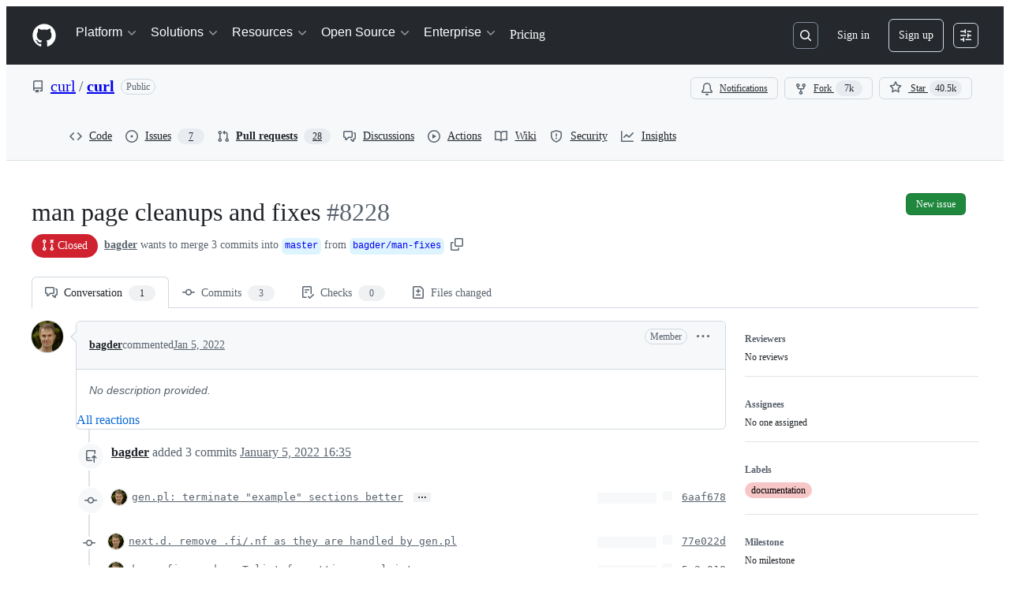

--- FILE ---
content_type: application/javascript
request_url: https://github.githubassets.com/assets/42536-91867a370024.js
body_size: 170545
content:
"use strict";(globalThis.webpackChunk_github_ui_github_ui=globalThis.webpackChunk_github_ui_github_ui||[]).push([[33671,42536],{2265:(e,t,i)=>{i.d(t,{W:()=>o,j:()=>s});var n=i(74848),a=i(16522),r=i(96540);let l=(0,r.createContext)({});function s(e){let t,i,s=(0,a.c)(5),{children:o}=e,[d,c]=(0,r.useState)(!1);s[0]!==d?(t={isDialogOpen:d,setIsDialogOpen:c},s[0]=d,s[1]=t):t=s[1];let u=t;return s[2]!==o||s[3]!==u?(i=(0,n.jsx)(l,{value:u,children:o}),s[2]=o,s[3]=u,s[4]=i):i=s[4],i}let o=()=>(0,r.use)(l);try{l.displayName||(l.displayName="DialogStateContext")}catch{}try{s.displayName||(s.displayName="DialogStateProvider")}catch{}},3038:(e,t,i)=>{i.d(t,{Av:()=>L,Ji:()=>f,Lp:()=>b,Ls:()=>j,Mk:()=>y,Po:()=>u,S4:()=>w,Yf:()=>D,a1:()=>S,a2:()=>s,dT:()=>_,dv:()=>p,j2:()=>C,oH:()=>o,qK:()=>m,qX:()=>d,u6:()=>c,xB:()=>h,x_:()=>g});var n=i(13083),a=i(61583),r=i(66358),l=i(36729);function s(e,t,i){return"left"===i?!u(e)&&e.left===t:!u(e)&&(0,n.XU)(e.type)===i&&e.right===t}function o(e,t){return"LEFT"===t?`L${e}`:`R${e}`}function d(e,t,i){let n=`-${u(t)||"number"!=typeof t?.left?"empty":t?.left}`,a=i?`-${u(i)||"number"!=typeof i.right?"empty":i.right}`:"";return`${e}${n}${a}`}function c(e,t){return`${e}-${t}`}function u(e){return void 0===e||!!e&&e===l.Vv}function m(e){return!!e&&e!==l.Vv}function f(e){return"CONTEXT"===e.type}function h(e){return u(e)||f(e)||"INJECTED_CONTEXT"===e.type}function p(e,t){return t===r.w$.Empty||t===r.w$.Hunk?[e,void 0]:x(e,r.JF[t])}function g(e,t){let i;switch(t){case r.w$.Addition:i=r.JF[r.w$.Addition];break;case r.w$.Deletion:i=r.JF[r.w$.Deletion];break;case r.w$.Context:case r.w$.InjectedContext:i=r.JF[r.w$.Context]}return x(e,i)}function x(e,t){if(!t||!e.startsWith(t))return[e,void 0];let i=e[0];return[e.substring(1),i]}function y(e){let t=[],i=[],n=()=>{for(;t.length<i.length;)t.push(l.Vv);for(;i.length<t.length;)i.push(l.Vv)};for(let a of e)switch(a.type){case"ADDITION":i.push(a);break;case"DELETION":t.push(a);break;case"CONTEXT":case"INJECTED_CONTEXT":case"HUNK":n(),t.push(a),i.push(a)}return n(),{leftLines:t,rightLines:i}}function b(e){let t=[],i=[];for(let n of e)switch(n.type){case"ADDITION":i.push(n);break;case"DELETION":t.push(n);break;case"CONTEXT":case"INJECTED_CONTEXT":case"HUNK":t.push(n),i.push(n)}return{leftLines:t,rightLines:i}}function v(e){return["HUNK","CONTEXT","INJECTED_CONTEXT","DELETION"].includes(e.type)}function C({line:e,range:t,fileAnchor:i}){let n,{origin:r,pathname:l}=window.location;if(e){let r=v(e)?e.left:e.right;n=t&&r&&t.startLineNumber<=r&&t.endLineNumber>=r?(0,a.j$)(t):function(e,t){let i=v(e),n=i?e.left:e.right,r=i?"left":"right";if(null!==n)return(0,a.j$)({diffAnchor:t,endLineNumber:n,endOrientation:r,startLineNumber:n,startOrientation:r})}(e,i)}else t&&(n=(0,a.j$)(t));if(n)return`${r}${l}#${n}`}function w({hasThreads:e}){return e?"80px":"24px"}let N=["ADDITION","DELETION","CONTEXT"],S=(e,t)=>{if(u(e)||!e)return!1;let i=t.leftLines.concat(t.rightLines),n=i.filter(e=>!u(e)).map(e=>e.key),a=e.key;return i.length>0&&n.includes(a)?i.every(e=>!!u(e)||N.includes(e.type)):!!u(e)||N.includes(e.type)},j=e=>e?e.filter(e=>!u(e)).map(e=>{var t;let[i]=g((t=e.html,new DOMParser().parseFromString(t,"text/html").documentElement.textContent||""),e.type);return i}).join(`
`):"";function _(e){return!!(e.text.length<1&&("CONTEXT"===e.type||"INJECTED_CONTEXT"===e.type)||("DELETION"===e.type||"ADDITION"===e.type)&&1===e.text.length&&["+","-"].includes(e.text.charAt(0)))}let L=(e,t,i,n)=>{let a;if(e)return e;if(!u(t)){let e=(i?t.left:t.right)??0,r=i?"left":"right";a={startOrientation:r,endOrientation:r,startLineNumber:e,endLineNumber:e,diffAnchor:n}}return a};function D(e,t=!1,i=!1){let n;if(i)return"";switch(e){case"ADDITION":n=t?"var(--diffBlob-additionNum-bgColor, var(--diffBlob-addition-bgColor-num))":"var(--diffBlob-additionLine-bgColor, var(--diffBlob-addition-bgColor-line))";break;case"DELETION":n=t?"var(--diffBlob-deletionNum-bgColor, var(--diffBlob-deletion-bgColor-num))":"var(--diffBlob-deletionLine-bgColor, var(--diffBlob-deletion-bgColor-line))";break;case"HUNK":n=t?"var(--diffBlob-hunkNum-bgColor-rest, var(--diffBlob-hunk-bgColor-num))":"var(--diffBlob-hunkLine-bgColor, var(--bgColor-accent-muted))";break;case"EMPTY":n=t?"var(--diffBlob-emptyNum-bgColor, var(--diffBlob-hunk-bgColor-num))":"var(--diffBlob-emptyLine-bgColor, var(--bgColor-accent-muted))";break;default:n="var(--bgColor-default)"}return n}},3252:(e,t,i)=>{function n(e){return[...e.querySelectorAll(".js-blob-code-addition")].map(e=>e.textContent).filter(e=>null!==e)}function a(e){if(!e||e.length>1e5)return null;let t=e.split(/\r?\n/),i=!1,n="",a=[];for(let e=0;e<t.length;e++){let r=t[e];if(void 0!==r)if(i){if(r.match(/^ {0,3}(`{3,}|~{3,})[ \t]*$/))return a;let e=r;if(n.length>0){let t=RegExp(`^ {0,${n.length}}`);e=r.replace(t,"")}a.push(e)}else{let e=r.match(/^( {0,3})(`{3,}|~{3,})suggestion[ \t]*$/);if(e){i=!0,n=e[1]||"";continue}}}return null}i.d(t,{T:()=>a,y:()=>n})},3536:(e,t,i)=>{i.d(t,{I:()=>o,d_:()=>d,wu:()=>s});var n=i(16522),a=i(96379),r=i(96540),l=i(4095);function s(e,t){let i,s,o=(0,n.c)(5),[d,c]=(0,r.useState)(l.UI);return o[0]!==e?(i=()=>{if(!e)return;let t=!1;return(async()=>{c(l.UI);let i=await (0,a.Sr)(e);if(!t)try{if(i.ok){let e=await i.json();e.loading=!1,e&&c(e)}else c(l.Xx)}catch{c(l.Xx)}})(),function(){t=!0}},o[0]=e,o[1]=i):i=o[1],o[2]!==t||o[3]!==e?(s=[e,t],o[2]=t,o[3]=e,o[4]=s):s=o[4],(0,r.useEffect)(i,s),d}function o(e){let t,i,l=(0,n.c)(3),[s,o]=(0,r.useState)(void 0);return l[0]!==e?(t=()=>{e&&(async()=>{let t=await (0,a.Sr)(e);try{if(t.ok){let e=await t.json();e&&o(e.data)}}catch{}})()},i=[e],l[0]=e,l[1]=t,l[2]=i):(t=l[1],i=l[2]),(0,r.useEffect)(t,i),s}function d(e,t,i,n){let[s,o]=(0,r.useState)(l.UI),d=(0,r.useRef)([...Array(i)]),c=(0,r.useRef)(t);return(0,r.useEffect)(()=>{if(!e)return;let i=!1;async function n(t){let r=await (0,a.Sr)(`${e}?start_entry=${t}`);if(!i)try{if(r.ok){let e=await r.json();if(e){let t=0;for(let i=c.current;i<e.nextIndex;i++)d.current[i]=e.deferredCommits[t],t++;e.deferredCommits=d.current,e.loadMore&&c.current!==e.nextIndex?(c.current=e.nextIndex,e.error=!1,o(e),setTimeout(()=>n(e.nextIndex),0)):(c.current===e.nextIndex?e.error=!0:e.error=!1,o(e))}}else o(e=>({...e,loading:!1,error:!0,extraDiffEntries:d.current}))}catch{o(e=>({...e,loading:!1,deferredCommits:d.current}))}}return n(t),function(){i=!0}},[e,n,t]),(0,r.useEffect)(()=>{d.current=[],c.current=t},[e,n,t]),s}},4095:(e,t,i)=>{i.d(t,{M2:()=>d,NO:()=>c,UI:()=>l,Xx:()=>s,ej:()=>m,xs:()=>u});var n=i(74848),a=i(16522),r=i(96540);let l={deferredCommits:[],renameHistory:null,loading:!0},s={deferredCommits:[],renameHistory:null,loading:!1},o=(0,r.createContext)(l);function d(e){let t,i=(0,a.c)(3),{children:r,deferredData:l}=e;return i[0]!==r||i[1]!==l?(t=(0,n.jsx)(o,{value:l,children:r}),i[0]=r,i[1]=l,i[2]=t):t=i[2],t}function c(e){let t=(0,r.use)(o),i=t.error,n=t.deferredCommits?.find(t=>t?.oid===e);return i&&void 0===n&&(n={oid:e,statusCheckStatus:void 0}),n}function u(){return(0,r.use)(o).loading}function m(){return(0,r.use)(o).renameHistory}try{o.displayName||(o.displayName="DeferredCommitDataContext")}catch{}try{d.displayName||(d.displayName="DeferredCommitDataProvider")}catch{}},8431:(e,t,i)=>{i.d(t,{A:()=>n});let n={diff:"Diff-module__diff--Sofy4",diffTargetable:"Diff-module__diffTargetable--kW3Cm",diffHeaderWrapper:"Diff-module__diffHeaderWrapper--eH6zk",diffAddFileThread:"Diff-module__diffAddFileThread--f81Tx",diffFooter:"Diff-module__diffFooter--kHHJz"}},8624:(e,t,i)=>{i.d(t,{L:()=>o});var n=i(74848),a=i(16522),r=i(38621),l=i(26108),s=i(34164);i(96540);let o=e=>{let t,i,o,d=(0,a.c)(17),{ref:c,expanded:u,testid:m,ariaLabel:f,ariaControls:h,onToggleExpanded:p,alignment:g,dataHotkey:x,className:y,size:b,tooltipDirection:v,variant:C}=e,w=u?`collapse-${m}`:`expand-${m}`,N=u?"left"===g?r.SidebarExpandIcon:r.SidebarCollapseIcon:"left"===g?r.SidebarCollapseIcon:r.SidebarExpandIcon;d[0]!==p?(t=e=>{p(e)},d[0]=p,d[1]=t):t=d[1];let S=C??"invisible";return d[2]!==y?(i=(0,s.$)(y,"fgColor-muted"),d[2]=y,d[3]=i):i=d[3],d[4]!==h||d[5]!==f||d[6]!==x||d[7]!==u||d[8]!==c||d[9]!==b||d[10]!==w||d[11]!==N||d[12]!==t||d[13]!==S||d[14]!==i||d[15]!==v?(o=(0,n.jsx)(l.K,{"aria-label":f,tooltipDirection:v,ref:c,"data-testid":w,"aria-expanded":u,"aria-controls":h,icon:N,"data-hotkey":x,onClick:t,variant:S,size:b,className:i}),d[4]=h,d[5]=f,d[6]=x,d[7]=u,d[8]=c,d[9]=b,d[10]=w,d[11]=N,d[12]=t,d[13]=S,d[14]=i,d[15]=v,d[16]=o):o=d[16],o};o.displayName="ExpandButton"},8765:(e,t,i)=>{i.d(t,{oO:()=>az,Ao:()=>aK,Yf:()=>_.Yf});var n=i(74848),a=i(16522),r=i(90047),l=i(96540),s=i(36729),o=i(77430),d=i(38621),c=i(81960),u=i(26108),m=i(53627);function f(e,t="r"){(0,m.Zu)(`#${t}${e}`)}var h=i(91835),p=i(56038),g=i(83494),x=i(34164),y=i(50625),b=i(93642),v=i(70109),C=i(93211),w=i(71323),N=i(97283),S=i(87134),j=i(13083),_=i(3038);function L({selectedLineRange:e,leftLines:t,rightLines:i}){let n=!!i,{startOrientation:a,endOrientation:r}=e,l=c(a).findIndex(t=>(0,_.a2)(t,e.startLineNumber,e.startOrientation)),s=c(r).findIndex(t=>(0,_.a2)(t,e.endLineNumber,e.endOrientation)),o=l>=0&&s>=0;function d(e){if(!o||(0,_.Po)(e))return!1;let t=c((0,j.XU)(e.type)).indexOf(e);return t>=l&&t<=s}function c(e){var a;return n&&"left"!==("string"==typeof(a=e)?a:(0,j.XU)(a.type))?i:t}let u=c("left").filter(e=>d(e));return{selectedRightLines:c("right").filter(e=>d(e)),selectedLeftLines:u}}var D=i(61583),I=i(82075);let k=/^b:\d+-l:(?:\d+|null)-r:(?:\d+|null)$/;function R(e){return null!=e&&k.test(e)}function T({diffAnchor:e,diffLines:t,isSplitView:i,lineRange:n}){let a,r=new Set([]);if(0===t.length)return{selectedLineKeys:r};if(!n)return{selectedLineKeys:new Set([])};let{startLineNumber:l,startOrientation:s,endLineNumber:o,endOrientation:d}=n,c=t;if(i){let e=(0,_.Mk)(t);c=e.leftLines,a=e.rightLines}let u={diffAnchor:e,endLineNumber:o??l,endOrientation:d??s,startLineNumber:l,startOrientation:s},m=L({selectedLineRange:u,leftLines:c,rightLines:a});for(let e=0;e<m.selectedLeftLines.length;e++){let t=m.selectedLeftLines[e];t&&!(0,_.Po)(t)&&t.key&&r.add(t.key)}for(let e=0;e<m.selectedRightLines.length;e++){let t=m.selectedRightLines[e];t&&!(0,_.Po)(t)&&t.key&&r.add(t.key)}return{selectedLineKeys:r,startOrientation:s,selectedLineRange:u}}function A(e){let t;for(t of e);return t}function E(e){return e.values().next().value}let{getItem:O}=(0,I.D)("localStorage");var P=i(13814);let F=(0,l.createContext)(null);function M(e){let t=(0,l.use)(F);if(!t)throw Error("Missing DiffStoreProvider in the tree");return(0,w.P)(t,e)}let $=({children:e,...t})=>{let i=(0,l.useRef)(null),a=(0,l.useRef)(t.diffLines),r=(0,l.useRef)(t.isSplitView),s=(0,l.useRef)(t.hiddenFeatures);return i.current||(i.current=B({...t})),(0,l.useEffect)(()=>{i.current&&a.current.length!==t.diffLines.length&&(i.current.getState().diffLinesSliceUpdates.updateDiffLinesHash(t.diffLines),i.current.setState({storedCommentsMap:t.storedCommentsMap}),a.current=t.diffLines)},[t,t.diffLines]),(0,l.useEffect)(()=>{i.current&&r.current!==t.isSplitView&&(i.current.getState().diffLinesSliceUpdates.updateDiffView(t.isSplitView),r.current=t.isSplitView)},[t,t.isSplitView]),(0,l.useEffect)(()=>{i.current&&!function(e,t){if(e.size!==t.size)return!1;for(let i of e)if(!t.has(i))return!1;return!0}(s.current,t.hiddenFeatures)&&(i.current.setState({hiddenFeatures:t.hiddenFeatures}),s.current=t.hiddenFeatures)},[t,t.hiddenFeatures]),(0,n.jsx)(F,{value:i.current,children:e})},B=e=>(0,N.y)()((0,S.lt)((...t)=>({...(e=>({dialogMode:{activeGridCellId:null},dialogModeActions:{enableDialogMode:t=>e(()=>({dialogMode:{activeGridCellId:t}}),void 0,"dialogMode#enabled"),disableDialogMode:()=>e(()=>({dialogMode:{activeGridCellId:null}}),void 0,"dialogMode#disabled")}}))(...t),...(({diffAnchor:e,path:t,diffLines:i,fileLineCount:n,isSplitView:a})=>(r,l)=>{let s=i.reduce((e,t)=>(t.key&&(e[t.key]=t),e),{}),{selectedLineKeys:o,selectedLineRange:d,startOrientation:c}=T({diffAnchor:e,diffLines:i,isSplitView:a,lineRange:function(e){let t=(0,D.EW)(p.fV.hash);if(!t||t[1]!==e)return;let i=t[2]?"L"===t[2]?"left":"right":void 0,n=t[3]?parseInt(t[3]):void 0,a=t[4]?"L"===t[4]?"left":"right":void 0,r=t[5]?parseInt(t[5]):void 0;if(i&&n)return{diffAnchor:e,endOrientation:a??i,endLineNumber:r??n,startOrientation:i,startLineNumber:n}}(e)}),u=E(o),m=A(o),f=i.reduce((e,t)=>{let i=t.key;return i&&o.has(i)&&(e[i]={isSelected:!0,isFirstSelected:u===i,isLastSelected:m===i}),e},{}),h=null;if(u){let e=s[u];if(e&&e.key&&c){let t="left"===c?e.left:e.right;t&&(h={lineNumber:t,orientation:c,shouldStartConversation:!1,lineKey:e.key})}}return{diffLines:{diffAnchor:e,_diffLines:i,_diffLinesHash:s,selectedLinesInfo:f,fileLineCount:n,firstLineSelectionOnDrag:h,_firstSelectedLineInfo:h?{lineKey:h.lineKey,lineNumber:h.lineNumber,orientation:h.orientation}:null,allSelectedLinesAreRetargetable:()=>{let e=!1;for(let t of l().diffLines.selectedLineKeys){let i=l().diffLines._diffLinesHash[t];if(i&&!(0,_.xB)(i)){e=!0;break}}return!e},getDiffLinesInfo:()=>l().diffLines._diffLines,getSplitDiffLinesFromLineRange:e=>{let t=(0,_.Mk)(l().diffLines._diffLines);return L({selectedLineRange:e,leftLines:t.leftLines,rightLines:t.rightLines})},getSelectedDiffLines:()=>{let e=[];for(let t of l().diffLines.selectedLineKeys){let i=l().diffLines._diffLinesHash[t];i&&e.push(i)}return e},getfirstLineSelectionOnDrag:()=>l().diffLines.firstLineSelectionOnDrag,getSelectedLineRange:()=>l().diffLines.selectedLineRange,hasSelectedLines:()=>l().diffLines.selectedLineKeys.size>0,isSplitView:a,selectedLineKeys:o,selectedLineRange:d},diffLinesSliceUpdates:{updateDiffLinesHash:e=>{let t=e.reduce((e,t)=>(t.key&&(e[t.key]=t),e),{});r(i=>({diffLines:{...i.diffLines,_diffLines:e,_diffLinesHash:t}}),void 0,"updateDiffLines")},updateDiffView:e=>r(t=>({diffLines:{...t.diffLines,isSplitView:e}}),void 0,"update diff view settings")},diffLinesActions:{clearFirstLineSelectionOnDrag:()=>r(e=>({diffLines:{...e.diffLines,firstLineSelectionOnDrag:null}}),void 0,"clearFirstLineSelectionOnDrag"),addLineToSelection:({lineKey:i,orientation:n},a)=>{let s;if(!i)return;let o=l().diffLines._diffLinesHash[i];if(!o)return;let d=l().diffLines.firstLineSelectionOnDrag,c=l().diffLines._firstSelectedLineInfo,u=l().diffLines.selectedLineRange;if(d&&i===d.lineKey||!u){let e="right"===n?o.right:o.left;if(!e)return;l().diffLinesActions.selectLine({lineKey:i,firstLineSelectionOnDrag:{lineNumber:e,orientation:n,lineKey:i,shouldStartConversation:!1}},a);return}if(!c)return;s=!function({current:e,currentOrientation:t,previous:i,previousOrientation:n}){return!!i&&("left"===n&&"left"===t&&!!e.left&&!!i.left&&i.left>e.left||"right"===n&&"right"===t&&!!e.right&&!!i.right&&i.right>e.right||"right"===n&&"left"===t&&!!e.right&&!!i.right&&i.right>e.right||"left"===n&&"right"===t&&!!e.left&&!!i.left&&i.left>e.left||!1)}({current:o,currentOrientation:n,previous:l().diffLines._diffLinesHash[c.lineKey],previousOrientation:c.orientation})?{...u,startLineNumber:c.lineNumber,startOrientation:c.orientation,endLineNumber:("left"===n?o?.left:o?.right)??-1,endOrientation:n}:{...u,startLineNumber:("left"===n?o?.left:o?.right)??-1,startOrientation:n,endLineNumber:c.lineNumber,endOrientation:c.orientation};let{selectedLineKeys:m,selectedLineRange:f}=T({diffAnchor:e,diffLines:l().diffLines._diffLines,isSplitView:l().diffLines.isSplitView,lineRange:s}),h=E(m),g=A(m),x=Array.from(m).reduce((e,t)=>(e[t]={isFirstSelected:t===h,isLastSelected:t===g,isSelected:!0},e),{});if(!f?.endLineNumber||!f?.startLineNumber)return;let y=new P.J(f,t);p.cg?.dispatchEvent(y),r(e=>({diffLines:{...e.diffLines,selectedLineKeys:m,selectedLinesInfo:x,selectedLineRange:f}}),void 0,"addLineToSelection"),a(f)},clearSelectedLines:()=>{r(e=>({diffLines:{...e.diffLines,firstLineSelectionOnDrag:null,selectedLineKeys:new Set([]),selectedLinesInfo:{},selectedLineRange:void 0,_firstSelectedLineInfo:null}}),void 0,"clearSelectedLines")},selectLine:({lineKey:e,firstLineSelectionOnDrag:i},n)=>{if(!e)return;let a=l().diffLines._diffLinesHash[e];if(!a)return;let s={[e]:{isFirstSelected:!0,isLastSelected:!0,isSelected:!0}},o="left"===i.orientation?a.left:a.right;if(!o)return;let d={diffAnchor:l().diffLines.diffAnchor,endLineNumber:o,endOrientation:i.orientation,startLineNumber:o,startOrientation:i.orientation},c=new P.J(d,t);p.cg?.dispatchEvent(c),r(t=>({diffLines:{...t.diffLines,firstLineSelectionOnDrag:{...i,lineKey:e},selectedLineKeys:new Set([e]),selectedLinesInfo:s,selectedLineRange:d,_firstSelectedLineInfo:{lineKey:e,lineNumber:i.lineNumber,orientation:i.orientation}}}),void 0,"selectLine"),n(d)},selectMultipleLines:({startLineKey:i,endLineKey:n,startOrientation:a,endOrientation:s,firstLineSelectionOnDrag:o},d)=>{if(!i||!n||!o)return;let c=l().diffLines._diffLinesHash[i],u=l().diffLines._diffLinesHash[n];if(!c||!u||!c.left&&!c.right||!u.left&&!u.right)return;let m={diffAnchor:e,endLineNumber:("right"===s?u.right:u.left)??-1,endOrientation:s,startLineNumber:("right"===a?c.right:c.left)??-1,startOrientation:a},{selectedLineKeys:f,selectedLineRange:h}=T({diffAnchor:e,diffLines:l().diffLines._diffLines,isSplitView:l().diffLines.isSplitView,lineRange:m}),g=E(f),x=A(f),y=Array.from(f).reduce((e,t)=>(e[t]={isFirstSelected:t===g,isLastSelected:t===x,isSelected:!0},e),{});if(!h?.endLineNumber||!h?.startLineNumber)return;let b=new P.J(h,t);p.cg?.dispatchEvent(b),r(e=>({diffLines:{...e.diffLines,selectedLinesInfo:y,selectedLineKeys:f,firstLineSelectionOnDrag:o,selectedLineRange:h,_firstSelectedLineInfo:{lineNumber:o.lineNumber,orientation:o.orientation,lineKey:o.lineKey}}}),void 0,"selectMultipleLines"),d(h)}}}})(e)(...t),...(({hiddenFeatures:e})=>()=>({hiddenFeatures:e}))(e)(...t),...(({addInjectedContextLines:e})=>()=>({injectedContextLinesActions:{addInjectedContextLines:e}}))(e)(...t),...(({startNewConversationForLineOrFileMap:e})=>(t,i)=>({startNewConversationForLineOrFileMap:e,getMoveNewCommentDataForLine:e=>i().startNewConversationForLineOrFileMap[e],addStartNewCommentOnLine:(t,i,n)=>{e[t]={diffLineKey:n,startNewComment:i}}}))(e)(...t),...(({newTreeEntry:e,oldTreeEntry:t})=>()=>({treeEntries:{newTreeEntry:e,oldTreeEntry:t}}))(e)(...t),...(({storedCommentsMap:e})=>(t,i)=>({storedCommentsMap:e,getStoredCommentDataForLine:e=>i().storedCommentsMap[e],updateStoredCommentOnLine:(e,t)=>{!t&&i().storedCommentsMap[e]?delete i().storedCommentsMap[e]:t&&!i().storedCommentsMap[e]&&(i().storedCommentsMap[e]=!0)}}))(e)(...t)}),{name:`diff-store-${e.diffAnchor}`}));try{F.displayName||(F.displayName="DiffStoreContext")}catch{}try{$.displayName||($.displayName="DiffStoreProvider")}catch{}let H=e=>{let t,i=(0,a.c)(2);return i[0]!==e?(t=t=>!!e&&t.dialogMode.activeGridCellId===e,i[0]=e,i[1]=t):t=i[1],M(t)},U={isSelected:!1,isFirstSelected:!1,isLastSelected:!1},V=e=>{let t,i=(0,a.c)(2);return i[0]!==e?(t=t=>e&&t.diffLines.selectedLinesInfo[e]||U,i[0]=e,i[1]=t):t=i[1],M(t)},G=e=>{let t,i=(0,a.c)(2);return i[0]!==e?(t=t=>t.storedCommentsMap[e],i[0]=e,i[1]=t):t=i[1],M(t)};function q(e){return e.diffLines.getSplitDiffLinesFromLineRange}function K(e){return e.diffLines.getSelectedDiffLines}function z(e){return e.diffLines.getDiffLinesInfo}function W(e){return e.diffLines.getfirstLineSelectionOnDrag}function Q(e){return e.diffLines.getSelectedLineRange}function X(e){return e.diffLines.hasSelectedLines}function Y(e){return e.hiddenFeatures}function J(e){return e.dialogModeActions}function Z(e){return e.diffLines.diffAnchor}function ee(e){return e.diffLines.fileLineCount}function et(e){return e.diffLinesActions}function ei(e){return e.injectedContextLinesActions}function en(e){return e.treeEntries}function ea(e){return e.getMoveNewCommentDataForLine}function er(e){return e.addStartNewCommentOnLine}function el(e){return e.updateStoredCommentOnLine}function es(e){return e.diffLines.allSelectedLinesAreRetargetable}var eo=i(4559);function ed({diffAnchor:e,endLineNumber:t,endOrientation:i,startLineNumber:n,startOrientation:a}){if(n&&t){var r;(0,D.i8)({diffAnchor:e,endLineNumber:t,endOrientation:i,startLineNumber:n,startOrientation:a}),(r={diffAnchor:e,endLineNumber:t,endOrientation:i,startLineNumber:n,startOrientation:a}).startLineNumber===r.endLineNumber&&r.startOrientation===r.endOrientation?(0,eo.i)(`${"left"===r.startOrientation?"L":"R"}${r.startLineNumber} selected.`):(0,eo.i)(`${"left"===r.startOrientation?"L":"R"}${r.startLineNumber} to ${"left"===r.endOrientation?"L":"R"}${r.endLineNumber} selected.`)}}var ec=i(3252),eu=i(71317);let em="comment",ef="review";function eh(e){let t,i,r,s,o,d,c,u,m,f,w,N,S,j,L,D,I,k,R,T,A=(0,a.c)(86),{batchingEnabled:E,condensed:O,fileLevelComment:P,filePath:F,focusOnMount:$,isReplying:B,lineNumber:H,onAddComment:U,onCancelComment:V,onPersistedCommentExists:G,quotedText:q,side:K,startLineNumber:z,threadId:W,suggestedChangesConfig:Q,commentLineChangeConfig:X}=e,Y=void 0===q?"":q,[J,Z]=(0,l.useState)(Y),[ee,ei]=(0,l.useState)(null),en=(0,l.useRef)(Y),[ea,er]=(0,l.useState)(),es=(0,l.useRef)(null),eo=(0,l.useRef)(null),eh=(0,C.it)(),ep=M(el),eg=(0,l.useRef)(void 0),{selectMultipleLines:ex,clearSelectedLines:ey}=M(et);A[0]===Symbol.for("react.memo_cache_sentinel")?(t=e=>{(0,eu.k)(e??"",100),er(e)},A[0]=t):t=A[0];let eb=t,ev=null!==ee,eC=(0,C.Kp)(),{persistCommentToStorage:ew,removePersistedCommentFromStorage:eN,persistCommentOnGivenLineToStorage:eS}=(0,y.L4)({diffSide:K,filePath:F,line:H,subjectId:eC,threadId:W,handlePersistedCommentExists:e=>{let{text:t,shouldFocus:i,startLine:n,startSide:a,startLineKey:r,endLineKey:l}=e;if(t){if(Z(t),i&&es.current&&(es.current.focus(),es.current.moveCursorToEnd(),ej({text:t,startLine:n,startSide:a,startLineKey:r,endLineKey:l}),n)){let e="LEFT"===K?"left":"right";ex({endLineKey:l,endOrientation:e,startLineKey:r,startOrientation:e,firstLineSelectionOnDrag:{lineKey:r??"b:0-l:0-r:0",lineNumber:H??0,orientation:e,shouldStartConversation:!1}},ed)}G?.()}},fileLevelComment:!!P}),ej=ew;if(A[1]!==Y?(i=()=>{Y!==en.current&&(en.current=Y,Z(Y))},r=[Y],A[1]=Y,A[2]=i,A[3]=r):(i=A[2],r=A[3]),(0,l.useEffect)(i,r),A[4]!==ey||A[5]!==X||A[6]!==J||A[7]!==F||A[8]!==H||A[9]!==V||A[10]!==eS||A[11]!==eN||A[12]!==ex||A[13]!==K?(s=()=>{if(X){if(null!==(0,ec.T)(J))return void X.setErrorMessage("Changing the line number of a comment with a suggested change is not supported.");if(X.closeLineMovingDialog(),eS({text:J,givenLineDiffSide:X.diffSide,givenFilePath:F,givenLine:X.endLineNumber,shouldBeFileLevelComment:X.isFileLevelComment,startLine:X.startLineNumber,startLineKey:X.startDiffLineKey,endLineKey:X.endDiffLineKey}),eN(),H!==X.endLineNumber||X.isFileLevelComment)X.startConversationOnNewLine(),V?.(!1);else if(X.endDiffLineKey&&X.startDiffLineKey&&eg.current!==X){eg.current=X;let e="LEFT"===K?"left":"right";ex({endLineKey:X.endDiffLineKey,endOrientation:e,startLineKey:X.startDiffLineKey,startOrientation:e,firstLineSelectionOnDrag:{lineKey:X.startDiffLineKey??"b:0-l:0-r:0",lineNumber:H??0,orientation:e,shouldStartConversation:!1}},ed)}else X.startDiffLineKey||ey()}},o=[ey,X,J,F,H,V,eS,eN,ex,K],A[4]=ey,A[5]=X,A[6]=J,A[7]=F,A[8]=H,A[9]=V,A[10]=eS,A[11]=eN,A[12]=ex,A[13]=K,A[14]=s,A[15]=o):(s=A[14],o=A[15]),(0,l.useEffect)(s,o),A[16]!==$?(c=()=>{if($){let e=setTimeout(()=>{if(p.XC&&p.cg){if(eo.current){let e=eo.current,t=e.getBoundingClientRect(),i=p.XC?.documentElement.clientHeight||0;if(!(t.top>=0&&t.bottom<=(p.cg?.innerHeight||i))){let n=t.top,a=p.XC?.documentElement.getBoundingClientRect().top||0,r=.6666666666666666*e.clientHeight;p.cg?.scrollTo({top:n-a-.6666666666666666*i+r,behavior:"smooth"})}}es.current&&(es.current.focus(),es.current.moveCursorToEnd())}},100);return()=>{window.clearTimeout(e)}}},d=[$],A[16]=$,A[17]=d,A[18]=c):(d=A[17],c=A[18]),(0,l.useEffect)(c,d),A[19]!==J||A[20]!==ev||A[21]!==H||A[22]!==U||A[23]!==V||A[24]!==eN||A[25]!==K||A[26]!==Q?.sourceContentFromDiffLines||A[27]!==ep){let e,t=e=>{let{submitBatch:t,action:i}=e,n="Failed to save comment";if(ev)return;if(!J.trim())return void eb(`${n}: Body can't be blank`);ei(i),er(void 0),eb(void 0);let a=(0,b.u)(J,Q?.sourceContentFromDiffLines??"");if(!a.isValid){eb(a.errorMessage),er(a.errorMessage),ei(null);return}U?.({commentText:J,onCompleted(){ei(null),u(),void 0!==H&&ep((0,_.oH)(H,K??"RIGHT"),!1)},onError(e){ei(null),e.message&&(n=`${n}: ${e.message}`),eb(n)},submitBatch:t})};m=()=>{t({submitBatch:!1,action:ef})},f=()=>{t({submitBatch:!0,action:em})},A[31]!==H||A[32]!==V||A[33]!==eN||A[34]!==K||A[35]!==ep?(e=()=>{void 0!==H&&ep((0,_.oH)(H,K??"RIGHT"),!1),eN(),Z(""),V?.()},A[31]=H,A[32]=V,A[33]=eN,A[34]=K,A[35]=ep,A[36]=e):e=A[36],u=e,A[19]=J,A[20]=ev,A[21]=H,A[22]=U,A[23]=V,A[24]=eN,A[25]=K,A[26]=Q?.sourceContentFromDiffLines,A[27]=ep,A[28]=u,A[29]=m,A[30]=f}else u=A[28],m=A[29],f=A[30];A[37]!==H||A[38]!==ej||A[39]!==K||A[40]!==z||A[41]!==ep?(w=e=>{eb(void 0),void 0!==H&&ep((0,_.oH)(H,K??"RIGHT"),e.trim().length>0),ej({text:e,startLine:z,startSide:z?K:void 0}),Z(e)},A[37]=H,A[38]=ej,A[39]=K,A[40]=z,A[41]=ep,A[42]=w):w=A[42];let e_=w;A[43]!==f?(N={"pull-requests-conversations:submit-comment-and-review":f},A[43]=f,A[44]=N):N=A[44],A[45]!==u||A[46]!==J?(S=e=>{"Escape"!==e.key||J.trim()?e.stopPropagation():(e.preventDefault(),u())},A[45]=u,A[46]=J,A[47]=S):S=A[47];let eL=E?m:f,eD=O||B?"AddCommentEditor-module__hideMarkdownFooter--sfStq":"AddCommentEditor-module__showMarkdownFooter--ZyiXk",eI=B&&"AddCommentEditor-module__isReplying--DYCp6",ek=O&&"AddCommentEditor-module__condensed--cPcHQ";return A[48]!==eD||A[49]!==eI||A[50]!==ek?(j=(0,x.$)("AddCommentEditor-module__ConversationCommentBox--Q4U7y",eD,eI,ek),A[48]=eD,A[49]=eI,A[50]=ek,A[51]=j):j=A[51],A[52]!==u||A[53]!==V?(L=V&&(0,n.jsx)(h.x,{className:"py-1 px-2",variant:"default",onClick:u,children:"Cancel"}),A[52]=u,A[53]=V,A[54]=L):L=A[54],A[55]!==E||A[56]!==eh||A[57]!==f||A[58]!==B||A[59]!==ee?(D=!eh&&(0,n.jsx)(h.x,{className:"py-1 px-2",variant:E?"default":"primary",onClick:f,ref:eo,loading:ee===em,children:B?"Reply":"Comment"}),A[55]=E,A[56]=eh,A[57]=f,A[58]=B,A[59]=ee,A[60]=D):D=A[60],A[61]!==E||A[62]!==eh||A[63]!==m||A[64]!==ee?(I=E&&(0,n.jsx)(h.x,{className:"py-1 px-2",variant:"primary",onClick:m,loading:ee===ef,children:eh?"Add review comment":"Start a review"}),A[61]=E,A[62]=eh,A[63]=m,A[64]=ee,A[65]=I):I=A[65],A[66]!==J||A[67]!==ea||A[68]!==F||A[69]!==e_||A[70]!==ev||A[71]!==H||A[72]!==z||A[73]!==Q||A[74]!==eL||A[75]!==j||A[76]!==L||A[77]!==D||A[78]!==I?(k=(0,n.jsxs)(v.S,{ref:es,label:"Add diff comment",value:J,onChange:e_,onPrimaryAction:eL,suggestedChangesConfig:Q,markdownErrorMessage:ea,lineNumber:H,filePath:F,startLineNumber:z,disabled:ev,className:j,children:[L,D,I]}),A[66]=J,A[67]=ea,A[68]=F,A[69]=e_,A[70]=ev,A[71]=H,A[72]=z,A[73]=Q,A[74]=eL,A[75]=j,A[76]=L,A[77]=D,A[78]=I,A[79]=k):k=A[79],A[80]!==S||A[81]!==k?(R=(0,n.jsx)("div",{className:"AddCommentEditor-module__AddCommentEditor--JFfip",onKeyDown:S,children:k}),A[80]=S,A[81]=k,A[82]=R):R=A[82],A[83]!==N||A[84]!==R?(T=(0,n.jsx)(g.tL,{commands:N,children:R}),A[83]=N,A[84]=R,A[85]=T):T=A[85],T}try{eh.displayName||(eh.displayName="AddCommentEditor")}catch{}var ep=i(21373),eg=i(57387),ex=i(15837),ey=i(86877),eb=i(33989),ev=i(30093),eC=i(94236),ew=i(5524);function eN(e){let t,i,r,s,o,c,u=(0,a.c)(25),{ariaLabelId:m,currentLineNumberText:f,setCommentLineChangeConfig:h,baseEndLineNumber:p,diffSide:g,baseStartLineNumber:x}=e,[y,b]=(0,l.useState)(!1);u[0]!==p||u[1]!==x?(t=()=>x&&p?"lineRange":p?"line":"file",u[0]=p,u[1]=x,u[2]=t):t=u[2];let[v,C]=(0,l.useState)(t),[w,N]=(0,l.useState)("LEFT"===g),[S,j]=(0,l.useState)(x?String(x):""),[_,L]=(0,l.useState)(p?String(p):""),[D,I]=(0,l.useState)(""),k=M(ea),R=(0,l.useRef)(null);u[3]!==_||u[4]!==k||u[5]!==w||u[6]!==v||u[7]!==h||u[8]!==S?(i=()=>{var e,t,i;let n,a,r=k(eL(w,Number(_),"file"===v)),l=k(eL(w,Number(S),"file"===v)),s=r?.startNewComment,o=r?.diffLineKey,d=l?.diffLineKey;(e="lineRange"===v?S:void 0,t=_,n=Number(e),(Number.isInteger(a=Number(t))&&a>0&&(void 0===e||Number.isInteger(n)&&n>0&&n<=a)||"file"===v)&&s&&o)?h({diffSide:(i={isLeftSide:w,startLineNumber:"lineRange"===v?Number(S):void 0,endDiffLineKey:o,endLineNumber:Number(_),isFileLevelComment:"file"===v,startDiffLineKey:"lineRange"===v?d:void 0,startConversationOnNewLine:s,closeLineMovingDialog:()=>b(!1),setErrorMessage:e=>I(e)}).isLeftSide?"LEFT":"RIGHT",startLineNumber:i.startLineNumber,endLineNumber:i.endLineNumber,isFileLevelComment:i.isFileLevelComment,startDiffLineKey:i.startDiffLineKey,endDiffLineKey:i.endDiffLineKey,setErrorMessage:i.setErrorMessage,startConversationOnNewLine:i.startConversationOnNewLine,closeLineMovingDialog:i.closeLineMovingDialog}):I("Please enter a valid line number or range.")},u[3]=_,u[4]=k,u[5]=w,u[6]=v,u[7]=h,u[8]=S,u[9]=i):i=u[9];let T=i;return u[10]===Symbol.for("react.memo_cache_sentinel")?(r=()=>b(!0),u[10]=r):r=u[10],u[11]!==m||u[12]!==f?(s=(0,n.jsx)(ep.Q,{"aria-labelledby":m,"aria-description":"Select to change location",ref:R,type:"button",size:"small",onClick:r,trailingAction:d.TriangleDownIcon,children:f}),u[11]=m,u[12]=f,u[13]=s):s=u[13],u[14]!==_||u[15]!==D||u[16]!==y||u[17]!==w||u[18]!==v||u[19]!==S||u[20]!==T?(o=y&&(0,n.jsx)(eg.l,{onClose:()=>b(!1),returnFocusRef:R,title:"Add comment on",width:"medium",footerButtons:[{buttonType:"default",content:"Cancel",onClick:()=>{b(!1)}},{buttonType:"primary",content:"Save",onClick:T}],children:(0,n.jsxs)(ex.A,{name:"line-number-selection",onChange:e=>{C(e)},children:[(0,n.jsx)(ex.A.Label,{}),(0,n.jsxs)(ey.A,{children:[(0,n.jsx)(eb.A,{value:"line",defaultChecked:"line"===v}),(0,n.jsx)(ey.A.Label,{children:"Line number"}),"line"===v&&(0,n.jsxs)(ey.A.Caption,{className:"d-flex align-items-center",children:[(0,n.jsx)(e_,{isLeftSelected:w,setIsLeftSelected:N}),(0,n.jsx)(ev.A,{autoComplete:"off",className:"ml-1","aria-label":"Line number",name:"lineNumber",value:_,onChange:e=>L(e.target.value),onKeyDown:e=>{"Enter"===e.key&&T()}})]})]}),(0,n.jsxs)(ey.A,{children:[(0,n.jsx)(eb.A,{value:"lineRange",defaultChecked:"lineRange"===v}),(0,n.jsx)(ey.A.Label,{children:"Line range"}),"lineRange"===v&&(0,n.jsxs)(ey.A.Caption,{className:"d-flex align-items-center",children:[(0,n.jsx)(e_,{isLeftSelected:w,setIsLeftSelected:N}),(0,n.jsx)(ev.A,{autoComplete:"off",className:"ml-1","aria-label":"Line number",name:"lineNumber",value:S,onChange:e=>j(e.target.value),onKeyDown:e=>{"Enter"===e.key&&T()}}),(0,n.jsx)(d.ArrowRightIcon,{className:"mt-2 mx-2"}),(0,n.jsx)(ev.A,{autoComplete:"off",className:"ml-1","aria-label":"Line number",name:"lineNumber",value:_,onChange:e=>L(e.target.value),onKeyDown:e=>{"Enter"===e.key&&T()}})]})]}),(0,n.jsxs)(ey.A,{children:[(0,n.jsx)(eb.A,{value:"file",defaultChecked:"file"===v}),(0,n.jsx)(ey.A.Label,{children:"File"})]}),D&&(0,n.jsx)(ex.A.Validation,{variant:"error",children:D})]})}),u[14]=_,u[15]=D,u[16]=y,u[17]=w,u[18]=v,u[19]=S,u[20]=T,u[21]=o):o=u[21],u[22]!==s||u[23]!==o?(c=(0,n.jsxs)("div",{className:"ml-1",children:[s,o]}),u[22]=s,u[23]=o,u[24]=c):c=u[24],c}let eS="Left (L)",ej="Right (R)";function e_(e){let t,i,r,l,s,o=(0,a.c)(12),{isLeftSelected:d,setIsLeftSelected:c}=e,u=d?eS:ej;return o[0]!==u?(t=(0,n.jsx)(eC.W.Button,{children:u}),o[0]=u,o[1]=t):t=o[1],o[2]!==c?(i=(0,n.jsx)(ew.l.Item,{onSelect:()=>{c(!0)},children:eS}),o[2]=c,o[3]=i):i=o[3],o[4]!==c?(r=(0,n.jsx)(ew.l.Item,{onSelect:()=>{c(!1)},children:ej}),o[4]=c,o[5]=r):r=o[5],o[6]!==i||o[7]!==r?(l=(0,n.jsx)(eC.W.Overlay,{children:(0,n.jsxs)(ew.l,{children:[i,r]})}),o[6]=i,o[7]=r,o[8]=l):l=o[8],o[9]!==t||o[10]!==l?(s=(0,n.jsxs)(eC.W,{children:[t,l]}),o[9]=t,o[10]=l,o[11]=s):s=o[11],s}function eL(e,t,i){return i?"F0":`${e?"L":"R"}${t}`}try{eN.displayName||(eN.displayName="ChangeCommentLineNumberButton")}catch{}try{e_.displayName||(e_.displayName="MoveCommentLineNumberDropdown")}catch{}var eD=i(91747);function eI(e){let t,i,r,s,m,h,p,g,x,y,b,v,C,w,N,S,j,_,L,D,I,k=(0,a.c)(56);if(k[0]!==e){let{addCommentDialogTitle:n,isLeftSide:a,fileLevelComment:l,filePath:o,focusOnMount:d,lineNumber:c,onAddComment:u,onClose:f,viewerData:v,threadsConnectionId:C,showOnCloseIcon:w,...N}=e;t=n,s=a,i=l,r=o,x=d,m=c,h=u,p=f,b=v,y=w,g=N,k[0]=e,k[1]=t,k[2]=i,k[3]=r,k[4]=s,k[5]=m,k[6]=h,k[7]=p,k[8]=g,k[9]=x,k[10]=y,k[11]=b}else t=k[1],i=k[2],r=k[3],s=k[4],m=k[5],h=k[6],p=k[7],g=k[8],x=k[9],y=k[10],b=k[11];let R=void 0===x||x,T=void 0===y||y,[A,E]=(0,l.useState)(void 0),O=(0,eD.u)("move_new_comments_ui"),P=(0,eD.u)("pr_simple_diffs"),F=O&&!P,{disableDialogMode:$}=M(J);k[12]!==h?(v=e=>{let{commentText:t,onCompleted:i,onError:n,submitBatch:a}=e;h({text:t,onError:n,onCompleted:(e,t)=>{t&&f(t.toString()),i?.(e,t)},submitBatch:a})},k[12]=h,k[13]=v):v=k[13];let B=v;k[14]!==$||k[15]!==p?(C=()=>{p?.(),$()},k[14]=$,k[15]=p,k[16]=C):C=k[16];let H=C,U=`diff-comment-positioning-${(0,l.useId)()}`,V=b.avatarUrl||"";k[17]!==V||k[18]!==b.login?(w=(0,n.jsx)(o.r,{alt:b.login,size:24,src:V,className:"mr-2"}),k[17]=V,k[18]=b.login,k[19]=w):w=k[19],k[20]!==t||k[21]!==i||k[22]!==F?(N=!F&&(i?(0,n.jsx)(n.Fragment,{children:"Add comment on file"}):(0,n.jsx)("span",{children:t?`Add a comment on ${t}`:"Add a comment"})),k[20]=t,k[21]=i,k[22]=F,k[23]=N):N=k[23],k[24]!==t||k[25]!==U||k[26]!==i||k[27]!==s||k[28]!==m||k[29]!==F||k[30]!==g?(S=F&&(0,n.jsxs)("div",{className:"d-flex flex-items-center",id:U,children:[(0,n.jsxs)("div",{className:"pt-1",children:["Add ",i?"":"a"," comment on "]}),(0,n.jsx)(eN,{ariaLabelId:U,currentLineNumberText:i?"file":t??"",baseEndLineNumber:m,baseStartLineNumber:g.startLineNumber,diffSide:s?"LEFT":"RIGHT",setCommentLineChangeConfig:E})]}),k[24]=t,k[25]=U,k[26]=i,k[27]=s,k[28]=m,k[29]=F,k[30]=g,k[31]=S):S=k[31],k[32]!==w||k[33]!==N||k[34]!==S?(j=(0,n.jsxs)(c.A,{as:"h4",className:"f5 ml-1 pt-1 pb-2 d-flex",children:[w,N,S]}),k[32]=w,k[33]=N,k[34]=S,k[35]=j):j=k[35],k[36]!==p||k[37]!==H||k[38]!==T?(_=p&&T&&(0,n.jsx)(u.K,{variant:"invisible",icon:d.XIcon,onClick:H,"aria-label":"Cancel"}),k[36]=p,k[37]=H,k[38]=T,k[39]=_):_=k[39],k[40]!==_||k[41]!==j?(L=(0,n.jsxs)("div",{className:"d-flex flex-justify-between flex-items-center",children:[j,_]}),k[40]=_,k[41]=j,k[42]=L):L=k[42];let G=i??!1,q=s?"LEFT":"RIGHT";return k[43]!==A||k[44]!==r||k[45]!==R||k[46]!==B||k[47]!==m||k[48]!==H||k[49]!==g||k[50]!==G||k[51]!==q?(D=(0,n.jsx)(eh,{focusOnMount:R,condensed:!1,fileLevelComment:G,filePath:r,lineNumber:m,onAddComment:B,onCancelComment:H,commentLineChangeConfig:A,side:q,...g}),k[43]=A,k[44]=r,k[45]=R,k[46]=B,k[47]=m,k[48]=H,k[49]=g,k[50]=G,k[51]=q,k[52]=D):D=k[52],k[53]!==L||k[54]!==D?(I=(0,n.jsxs)("div",{className:"px-2 pb-2 pt-1",children:[L,D]}),k[53]=L,k[54]=D,k[55]=I):I=k[55],I}try{eI.displayName||(eI.displayName="StartThreadComment")}catch{}var ek=i(33671),eR=i(8934),eT=i(97286),eA=i(73017),eE=i(69726);function eO(e){let t,i,r,l,s,o,d=(0,a.c)(29),{queryConfig:c,initialData:u}=e;if(u&&(u.proseDiffHtml||u.renderInfo||u.dependencyDiffPath)){let e;d[0]!==u.dependencyDiffPath||d[1]!==u.proseDiffHtml||d[2]!==u.renderInfo?(e={proseDiffHtml:u.proseDiffHtml,renderInfo:u.renderInfo,dependencyDiffPath:u.dependencyDiffPath},d[0]=u.dependencyDiffPath,d[1]=u.proseDiffHtml,d[2]=u.renderInfo,d[3]=e):e=d[3],o=e}let m=c?.key,f=c?.args;d[4]!==m||d[5]!==f?(t=[m,f],d[4]=m,d[5]=f,d[6]=t):t=d[6],d[7]!==c?(i=async()=>await c?.fetcher(c.args)||{},d[7]=c,d[8]=i):i=d[8];let h=!!c;d[9]!==o||d[10]!==t||d[11]!==i||d[12]!==h?(r={queryKey:t,queryFn:i,initialData:o,staleTime:1/0,enabled:h},d[9]=o,d[10]=t,d[11]=i,d[12]=h,d[13]=r):r=d[13];let p=(0,eT.I)(r);d[14]!==o||d[15]!==c||d[16]!==p?(l=c?p:{data:o,isLoading:!1},d[14]=o,d[15]=c,d[16]=p,d[17]=l):l=d[17];let{data:g,isLoading:x}=l;d[18]!==g?(s=g||{},d[18]=g,d[19]=s):s=d[19];let{proseDiffHtml:y,renderInfo:b,dependencyDiffPath:v}=s;if(x){let e;return d[20]===Symbol.for("react.memo_cache_sentinel")?(e=(0,n.jsx)("div",{className:"d-flex flex-justify-center p-4",children:(0,n.jsx)(eE.A,{size:"large"})}),d[20]=e):e=d[20],e}if(y){let e;return d[21]!==y?(e=(0,n.jsx)("div",{className:"prose-diff position-relative",children:(0,n.jsx)(eA.vb,{html:y})}),d[21]=y,d[22]=e):e=d[22],e}if(b){let e;return d[23]!==b?(e=(0,n.jsx)(ek.default,{...b,viewportClassName:"RichDiff-module__fileRendererViewport--EBwd1",iframeClassName:"RichDiff-module__fileRendererIframe--svTsY"}),d[23]=b,d[24]=e):e=d[24],e}if(v){let e,t;return d[25]===Symbol.for("react.memo_cache_sentinel")?(e=(0,n.jsxs)("div",{className:"text-center py-3",children:[(0,n.jsx)(eE.A,{size:"medium"}),(0,n.jsx)("p",{className:"color-fg-muted my-2",children:"Loading Dependency Review..."})]}),d[25]=e):e=d[25],d[26]!==v?(t=(0,n.jsx)("div",{children:(0,n.jsx)(eR.x,{src:v,children:e})}),d[26]=v,d[27]=t):t=d[27],t}{let e;return d[28]===Symbol.for("react.memo_cache_sentinel")?(e=(0,n.jsx)("div",{className:"d-flex flex-justify-center p-4",children:"This rich diff is not supported at the moment."}),d[28]=e):e=d[28],e}}try{eO.displayName||(eO.displayName="RichDiff")}catch{}var eP=i(59523),eF=i(19976),eM=i(84268),e$=i(69599);function eB(e){let t,i,r,s,o,c,u,m,f,h,p=(0,a.c)(27),{children:g,helpText:y,helpUrl:b,onLoadDiff:v,diffAnchor:C}=e,w=b&&y,[N,S]=(0,l.useState)("initial");p[0]!==v?(t=async()=>{try{S("loading"),await v()}catch{S("error")}},p[0]=v,p[1]=t):t=p[1];let j=t;return p[2]===Symbol.for("react.memo_cache_sentinel")?(i=(0,x.$)("HiddenDiffPatch-module__gridColumnTemplate--gSfuk"),p[2]=i):i=p[2],p[3]===Symbol.for("react.memo_cache_sentinel")?(r={maxWidth:"340px"},p[3]=r):r=p[3],p[4]===Symbol.for("react.memo_cache_sentinel")?(s=(0,n.jsx)("svg",{"aria-hidden":!0,height:"84",style:r,viewBox:"0 0 340 84",xmlns:"http://www.w3.org/2000/svg",children:(0,n.jsx)("path",{clipPath:"url(#diff-placeholder)",d:"M0 0h340v84H0z",fillRule:"evenodd",style:{fill:"var(--bgColor-muted, var(--color-canvas-subtle))"}})}),p[4]=s):s=p[4],p[5]!==N?(o="loading"===N&&(0,n.jsx)(eE.A,{size:"medium"}),p[5]=N,p[6]=o):o=p[6],p[7]!==N?(c="error"===N&&(0,n.jsx)(d.AlertIcon,{size:24}),p[7]=N,p[8]=c):c=p[8],p[9]!==N||p[10]!==j?(u="initial"===N&&(0,n.jsx)(ep.Q,{className:"h4 mx-auto fgColor-accent",variant:"invisible",onClick:()=>{j(),S("loading")},children:"Load Diff"}),p[9]=N,p[10]=j,p[11]=u):u=p[11],p[12]!==g||p[13]!==y||p[14]!==b||p[15]!==N||p[16]!==j||p[17]!==w?(m="error"===N?(0,n.jsxs)("span",{className:"fgColor-muted mt-1",children:["The contents of the file couldn't be loaded."," ",(0,n.jsx)(eM.A,{inline:!0,as:"button",onClick:()=>{j(),S("loading")},children:"Retry"})]}):(0,n.jsxs)("span",{className:"fgColor-muted mt-1",children:[g,w&&(0,n.jsx)(eM.A,{inline:!0,href:b,children:y})]}),p[12]=g,p[13]=y,p[14]=b,p[15]=N,p[16]=j,p[17]=w,p[18]=m):m=p[18],p[19]!==o||p[20]!==c||p[21]!==u||p[22]!==m?(f=(0,n.jsxs)("div",{className:i,children:[s," ",(0,n.jsxs)("div",{className:"d-flex flex-justify-center flex-column flex-column text-center flex-items-center",children:[o,c,u,m]})]}),p[19]=o,p[20]=c,p[21]=u,p[22]=m,p[23]=f):f=p[23],p[24]!==C||p[25]!==f?(h=(0,n.jsx)("div",{className:"px-3 py-4 fgColor-muted","data-diff-anchor":C,children:f}),p[24]=C,p[25]=f,p[26]=h):h=p[26],h}try{eB.displayName||(eB.displayName="HiddenDiffPatch")}catch{}let eH="final-hunk-header-line";function eU(e,t){return e.startBlobLineNumber-t.startBlobLineNumber}function eV(e,t){if("HUNK"===e.type&&e.__id===eH)return{currentHunk:t[t.length-1],previousHunk:t[t.length-2]};let i=t.sort(eU).findIndex(t=>t.startBlobLineNumber<=e.blobLineNumber&&t.endBlobLineNumber>=e.blobLineNumber);return{currentHunk:t[i],nextHunk:t[i+1],previousHunk:t[i-1]}}function eG(e){let t,i=[],n=0;for(let a=1;a<e.length;a++){let r=e[a];if(r&&!(0,_.Po)(r)&&(t=r,"HUNK"===r.type)){let t,l=e[n];if(!l||(0,_.Po)(l))continue;let s=a-1;for(;(!t||(0,_.Po)(t))&&(t=e[s],-1!=--s););t&&!(0,_.Po)(t)&&i.push({startBlobLineNumber:l.blobLineNumber,endBlobLineNumber:t.blobLineNumber}),r.__id===eH&&i.push({startBlobLineNumber:r.blobLineNumber,endBlobLineNumber:r.blobLineNumber+20}),n=a;continue}}if(t&&"HUNK"!==t.type){let a=e[n];a&&!(0,_.Po)(a)&&i.push({startBlobLineNumber:a.blobLineNumber,endBlobLineNumber:t.blobLineNumber})}return i}var eq=i(45800),eK=i(35750),ez=i(18150),eW=i(85242),eQ=i(88243),eX=i(16213),eY=i(50467),eJ=new WeakMap,eZ=new WeakMap,e0=new WeakMap,e1=new WeakMap,e2=new WeakMap,e3=new WeakMap,e4=new WeakSet,e5=new WeakSet,e6=new WeakSet,e7=new WeakSet,e8=new WeakSet,e9=new WeakSet,te=new WeakSet,tt=new WeakSet,ti=new WeakSet,tn=new WeakSet;let GridNavigator=class GridNavigator{moveToNextItem(e,t){let i,n=(0,eK._)(this,eZ).get(this.focusedGridCell?.cellId??"");if(!n)return;let[a]=n,[,r]=n;switch(("ArrowDown"===e||"ArrowUp"===e)&&(0,eQ._)(this,te,tc).call(this,a)&&(0,eK._)(this,e1)&&(r=(0,eK._)(this,e1),(0,eW._)(this,e1,void 0)),!0){case t&&"Home"===e:this.focusFirstGridCell();break;case t&&"End"===e:{let e=(0,eK._)(this,eJ).length-1,t=(0,eK._)(this,eJ)[e]?.length;t&&(i=(0,eK._)(this,eJ)[e]?.[t-1]);break}case"ArrowUp"===e:(0,eQ._)(this,te,tc).call(this,a-1)?((0,eQ._)(this,tn,tf).call(this,r),i=(0,eK._)(this,eJ)[a-1]?.[0]):i=(0,eK._)(this,eJ)[a-1]?.[r];break;case"ArrowDown"===e:(0,eQ._)(this,te,tc).call(this,a+1)?((0,eQ._)(this,tn,tf).call(this,r),i=(0,eK._)(this,eJ)[a+1]?.[0]):i=(0,eK._)(this,eJ)[a+1]?.[r];break;case"ArrowLeft"===e:i=(0,eK._)(this,eJ)[a]?.[r-1];break;case"ArrowRight"===e:i=(0,eK._)(this,eJ)[a]?.[r+1];break;case"PageUp"===e:{(0,eQ._)(this,tn,tf).call(this,r);let e=(0,eQ._)(this,e6,tl).call(this,a);i=(0,eK._)(this,eJ)[e]?.[0];break}case"PageDown"===e:{(0,eQ._)(this,tn,tf).call(this,r);let e=(0,eQ._)(this,e5,tr).call(this,a),t=0;e||(e=(0,eK._)(this,eJ).length-1,t=r),i=(0,eK._)(this,eJ)[e]?.[t];break}case"Home"===e:i=(0,eK._)(this,eJ)[a]?.[0];break;case"End"===e:{let e=(0,eK._)(this,eJ)[a];if(e&&!(0,eQ._)(this,te,tc).call(this,a)){let t=e.length-1;i=(0,eK._)(this,eJ)[a]?.[t]}}}return i&&(this.focusedGridCell=i),this.focusedGridCell}reinitializeGrid(e,t){(0,eQ._)(this,e7,ts).call(this,e,t)}focusFirstGridCell(e){e&&(0,eK._)(this,eZ).get(e)?this.focusGridCell(e):this.focusedGridCell=(0,eK._)(this,eJ)[0]?.[0]}focusGridCell(e){if(this.focusedGridCell?.cellId===e)return;let t=(0,eK._)(this,eZ).get(e);if(!t)return;let[i,n]=t;this.focusedGridCell=(0,eK._)(this,eJ)[i]?.[n]}getNextSelectableCell(e){let t,i=this.getValidSelectableRowCell()||this.focusedGridCell,n=this.lastSelectedGridCell||i,a=(0,eK._)(this,eZ).get(n?.cellId??"");if(!a)return;let[r,l]=a;if("ArrowUp"===e){let e=r-1;for(;!t&&e>=0;)t=(0,eQ._)(this,e4,ta).call(this,{rowIndex:e,columnIndex:l}),e--}if("ArrowDown"===e){let e=r+1;for(;!t&&e<(0,eK._)(this,eJ).length;)t=(0,eQ._)(this,e4,ta).call(this,{rowIndex:e,columnIndex:l}),e++}return t&&(this.lastSelectedGridCell=t),t}getValidSelectableRowCell(){if(this.focusedGridCell?.isHunk)return;if(!this.focusedGridCell?.isEmpty)return this.focusedGridCell;let e=(0,eK._)(this,eZ).get(this.focusedGridCell.cellId)?.[0];if(e)return this.focusedGridCell.columnIndex<=1&&!(0,eK._)(this,e3)?(0,eK._)(this,eJ)[e]?.[this.focusedGridCell.columnIndex+1]:this.focusedGridCell.columnIndex<2&&(0,eK._)(this,e3)?(0,eK._)(this,eJ)[e]?.[this.focusedGridCell.columnIndex+2]:(0,eK._)(this,eJ)[e]?.[this.focusedGridCell.columnIndex-2]}clearLastSelectedCell(){this.lastSelectedGridCell=void 0}getFirstCodeCell(){let e=(0,eK._)(this,eJ).find(e=>e[0]&&!e[0].isHunk);return e?.find(e=>!e.isEmpty)}getLastCodeCell(){let e=(0,eK._)(this,eJ).slice().reverse().find(e=>e[0]&&!e[0].isHunk);return e?.slice().reverse().find(e=>!e.isEmpty)}hasLine(e,t,i){let n=(0,_.qX)((0,eK._)(this,e2),e,t),a=(0,_.u6)(n,0),r=(0,eK._)(this,eZ).get(a);if(!r)return!1;let[l]=r;return!!i===(0,eQ._)(this,te,tc).call(this,l)}constructor(e,t,i,n,a){(0,eX._)(this,e4),(0,eX._)(this,e5),(0,eX._)(this,e6),(0,eX._)(this,e7),(0,eX._)(this,e8),(0,eX._)(this,e9),(0,eX._)(this,te),(0,eX._)(this,tt),(0,eX._)(this,ti),(0,eX._)(this,tn),(0,ez._)(this,eJ,{writable:!0,value:[]}),(0,ez._)(this,eZ,{writable:!0,value:new Map}),(0,ez._)(this,e0,{writable:!0,value:new Set}),(0,eY._)(this,"focusedGridCell",void 0),(0,eY._)(this,"lastSelectedGridCell",void 0),(0,ez._)(this,e1,{writable:!0,value:void 0}),(0,ez._)(this,e2,{writable:!0,value:void 0}),(0,ez._)(this,e3,{writable:!0,value:void 0}),(0,eW._)(this,e2,e),(0,eW._)(this,e3,t),(0,eQ._)(this,e7,ts).call(this,i,n),this.focusFirstGridCell(a)}};function ta({rowIndex:e,columnIndex:t}){let i=(0,eK._)(this,eJ)[e],n=i?.[t];switch(!0){case n?.isHunk:return;case n?.orientation==="left"&&n.isEmpty:return i?.[t+2];case n?.orientation==="right"&&n.isEmpty&&(0,eK._)(this,e3):return i?.[t-2];case n?.orientation==="right"&&n.isEmpty&&!(0,eK._)(this,e3):return i?.[t+1];default:return i?.[t]}}function tr(e){return Array.from((0,eK._)(this,e0)).sort((e,t)=>e-t).find(t=>t>e)}function tl(e){return Array.from((0,eK._)(this,e0)).sort((e,t)=>e-t).reverse().find(t=>t<e)??0}function ts(e,t){(0,eW._)(this,eJ,[]),(0,eW._)(this,eZ,new Map),(0,eW._)(this,e0,new Set);for(let i=0;i<e.length;i++){let n=[],a=e[i];if((0,eK._)(this,e3)){let e=(t||[])[i],r=(0,_.qX)((0,eK._)(this,e2),a,e);(0,_.Po)(a)||a?.type!=="HUNK"?(0,eQ._)(this,tt,tu).call(this,{leftLine:a,rightLine:e,row:n,rowIdentifier:r,rowIndex:i}):(0,eQ._)(this,e9,td).call(this,n,r,i,a)}else{let e=(0,_.qX)((0,eK._)(this,e2),a,a);(0,_.Po)(a)||a?.type!=="HUNK"?(0,eQ._)(this,ti,tm).call(this,{diffLine:a,row:n,rowIdentifier:e,rowIndex:i}):(0,eQ._)(this,e9,td).call(this,n,e,i,a)}(0,eK._)(this,eJ).push(n)}}function to({cellIndex:e,diffLine:t,orientation:i,row:n,rowIdentifier:a,rowIndex:r,isSplit:l}){let s,o,d=(0,_.u6)(a,e);o=!(l||(0,_.Po)(t))&&t?.type==="DELETION"&&1===e||!(l||(0,_.Po)(t))&&t?.type==="ADDITION"&&0===e||(0,_.Po)(t),(0,_.Po)(t)||"left"!==i||(s=t?.left),(0,_.Po)(t)||"right"!==i||(s=t?.right),n.push({lineNumber:s,orientation:i,isEmpty:o,isHunk:!1,cellId:(0,_.u6)(a,e),columnIndex:e,lineKey:!(0,_.Po)(t)&&t?.key?t.key:void 0}),(0,eK._)(this,eZ).set(d,[r,e])}function td(e,t,i,n){let a=(0,_.u6)(t,0);e.push({isHunk:!0,isEmpty:!1,cellId:a,columnIndex:0,lineKey:n.key}),(0,eK._)(this,eZ).set(a,[i,0]),(0,eK._)(this,e0).add(i)}function tc(e){return(0,eK._)(this,e0).has(e)}function tu({leftLine:e,rightLine:t,row:i,rowIdentifier:n,rowIndex:a}){(0,eQ._)(this,e8,to).call(this,{cellIndex:0,diffLine:e,orientation:"left",row:i,rowIdentifier:n,rowIndex:a,isSplit:!0}),(0,eQ._)(this,e8,to).call(this,{cellIndex:1,diffLine:e,orientation:"left",row:i,rowIdentifier:n,rowIndex:a,isSplit:!0}),(0,eQ._)(this,e8,to).call(this,{cellIndex:2,diffLine:t,orientation:"right",row:i,rowIdentifier:n,rowIndex:a,isSplit:!0}),(0,eQ._)(this,e8,to).call(this,{cellIndex:3,diffLine:t,orientation:"right",row:i,rowIdentifier:n,rowIndex:a,isSplit:!0})}function tm({diffLine:e,row:t,rowIdentifier:i,rowIndex:n}){let a=(0,_.Po)(e)||e?.type!=="DELETION"?"right":"left";(0,eQ._)(this,e8,to).call(this,{cellIndex:0,diffLine:e,orientation:"left",row:t,rowIdentifier:i,rowIndex:n,isSplit:!1}),(0,eQ._)(this,e8,to).call(this,{cellIndex:1,diffLine:e,orientation:"right",row:t,rowIdentifier:i,rowIndex:n,isSplit:!1}),(0,eQ._)(this,e8,to).call(this,{cellIndex:2,diffLine:e,orientation:a,row:t,rowIdentifier:i,rowIndex:n,isSplit:!1})}function tf(e){(0,eQ._)(this,te,tc).call(this,e)||(0,eW._)(this,e1,e)}function th(e){e&&setTimeout(()=>{0!==e.tabIndex&&(e.tabIndex=0)})}var tp=i(97068);let tg={ArrowLeft:tp.z0.ArrowHorizontal,ArrowDown:tp.z0.ArrowVertical,ArrowUp:tp.z0.ArrowVertical,ArrowRight:tp.z0.ArrowHorizontal,h:tp.z0.HL,j:tp.z0.JK,k:tp.z0.JK,l:tp.z0.HL,a:tp.z0.AD,s:tp.z0.WS,w:tp.z0.WS,d:tp.z0.AD,Tab:tp.z0.Tab,Home:tp.z0.HomeAndEnd,End:tp.z0.HomeAndEnd,PageUp:tp.z0.PageUpDown,PageDown:tp.z0.PageUpDown,Backspace:tp.z0.Backspace},tx=tp.z0.ArrowAll|tp.z0.PageUpDown|tp.z0.HomeAndEnd|tp.z0.AD,ty={avatarUrl:"https://avatars.githubusercontent.com/ghost",id:"ghost",login:"ghost",url:"/ghost",__typename:"Author"};function tb(e){return e in tg&&(tg[e]&tx)>0}function tv({addLineToSelection:e,clearSelectedLines:t,containerRef:i,fileAnchor:n,getfirstLineSelectionOnDrag:r,isSplitDiff:s,leftLines:o,rightLines:d,selectMultipleLines:c,disabled:u}){var m;let f,h,p,g,x,y,b,v,C=(0,l.useRef)(void 0),w=(0,l.useMemo)(()=>new GridNavigator(n,s,o,d,C.current?.focusedGridCell?.cellId),[n,s,o,d]);(0,l.useEffect)(()=>{C.current=w},[w]),(0,l.useEffect)(()=>{let e=i.current,t=()=>{w.clearLastSelectedCell()};return e?.addEventListener("mousedown",t),()=>e?.removeEventListener("mousedown",t)},[i,w]),m=C.current,(p=(0,a.c)(8))[0]!==i||p[1]!==n||p[2]!==w||p[3]!==o||p[4]!==m||p[5]!==d?(f=()=>{if(m&&document.activeElement){let e=function(e,t,i){let n=[];for(let a=0;a<t.length;a++){let r=t[a],l=i?.[a]??r,s=!(0,_.Po)(r)&&r?.type==="HUNK";r&&l&&!e.hasLine(r,l,s)&&n.push(r)}return n}(m,o,d);if(0!==e.length){if(document.activeElement===document.body){let t,i,a,r=o.indexOf(e[e.length-1]),l=o[r+1],s=e[0];l&&!(0,_.Po)(l)&&"HUNK"===l.type&&(t=(0,_.u6)((0,_.qX)(n,l,l),0),i=document.querySelector(`[data-grid-cell-id=${t}]`),a=i?.querySelector("button[data-direction=down], button[data-direction=all]")),a||(t=(0,_.u6)((0,_.qX)(n,s,s),0),i=document.querySelector(`[data-grid-cell-id=${t}]`),a=i?.querySelector("button[data-direction=up], button[data-direction=all]")),t&&i&&(a?a.focus():i.focus(),w.focusGridCell(t),th(i))}else if("BUTTON"===document.activeElement.tagName)th(document.activeElement.closest("td"));else if("TD"===document.activeElement.tagName){let e=document.activeElement.getAttribute("data-grid-cell-id"),t=w.focusedGridCell?.cellId;if(e!==t){let e=i.current?.querySelector(`[data-grid-cell-id=${t}]`);e?.focus()}}}}},h=[n,o,w,d,m,i],p[0]=i,p[1]=n,p[2]=w,p[3]=o,p[4]=m,p[5]=d,p[6]=f,p[7]=h):(f=p[6],h=p[7]),(0,l.useEffect)(f,h),(b=(0,a.c)(6))[0]!==w?(g=e=>{let t=e.target.getAttribute("data-grid-cell-id");t&&w.focusGridCell(t)},b[0]=w,b[1]=g):g=b[1],v=g,b[2]!==i||b[3]!==v?(x=()=>{let e=i.current;return e?.addEventListener("focusin",v),()=>e?.removeEventListener("focusin",v)},y=[i,v],b[2]=i,b[3]=v,b[4]=x,b[5]=y):(x=b[4],y=b[5]),(0,l.useEffect)(x,y);let N=(0,l.useCallback)((i,n,a)=>{let l=w.getValidSelectableRowCell();switch(!0){case(a.metaKey||a.ctrlKey)&&"KeyA"===a.code:{let e=w.getFirstCodeCell(),t=w.getLastCodeCell();if(!e||!t)return n;return e.lineKey&&e.lineNumber&&e.orientation&&c({endLineKey:t.lineKey,endOrientation:t.orientation,startLineKey:e.lineKey,startOrientation:e.orientation,firstLineSelectionOnDrag:{lineKey:e.lineKey,lineNumber:e.lineNumber,orientation:e.orientation,shouldStartConversation:!1}},ed),n}case a.shiftKey&&"ArrowDown"===a.key:{let t=w.getNextSelectableCell("ArrowDown");if(!t||!l)return n;return r()?e({lineKey:t.lineKey,orientation:t.orientation},ed):l.lineKey&&l.lineNumber&&l.orientation&&c({endLineKey:t.lineKey,endOrientation:t.orientation,startLineKey:l.lineKey,startOrientation:l.orientation,firstLineSelectionOnDrag:{lineKey:l.lineKey,lineNumber:l.lineNumber,orientation:l.orientation,shouldStartConversation:!1}},ed),tC(t.cellId),n}case a.shiftKey&&"ArrowUp"===a.key:{let t=w.getNextSelectableCell("ArrowUp");if(!t||!l)return n;return r()?e({lineKey:t.lineKey,orientation:t.orientation},ed):l.lineKey&&l.lineNumber&&l.orientation&&c({endLineKey:l.lineKey,endOrientation:l.orientation,startLineKey:t.lineKey,startOrientation:t.orientation,firstLineSelectionOnDrag:{lineKey:l.lineKey,lineNumber:l.lineNumber,orientation:l.orientation,shouldStartConversation:!1}},ed),tC(t.cellId),n}case"ArrowLeft"===a.key&&a.metaKey&&a.shiftKey:return n;default:{let e=w.moveToNextItem(a.key,a.ctrlKey),i=e&&document.querySelector(`[data-grid-cell-id=${e.cellId}]`);return t(),w.clearLastSelectedCell(),i??void 0}}},[e,r,w,c,t]);return(0,eq.G)({containerRef:i,bindKeys:tx,getNextFocusable:N,focusableElementFilter:e=>"TD"===e.tagName&&"gridcell"===e.getAttribute("role"),focusInStrategy:"previous",disabled:u},[N]),{gridNavigator:w}}function tC(e){let t=p.XC?.querySelector(`[data-grid-cell-id=${e}]`);!function(e){if(!p.XC||!p.cg||!e)return!1;let t=e.getBoundingClientRect();return t.top>=0&&t.left>=0&&t.bottom<=(p.cg.innerHeight||p.XC.documentElement.clientHeight)&&t.right<=(p.cg.innerWidth||p.XC.documentElement.clientWidth)}(t)&&t?.scrollIntoView({block:"nearest",inline:"nearest"})}var tw=i(21537),tN=i(30459),tS=i(50899),tj=i(11529);function t_(e,t){let i,n,r,l,s=(0,a.c)(16),{sendAnalyticsEvent:o}=(0,tN.s)(),d=M(q),c=(0,C.ww)(),u=M(Q),{isServer:m}=(0,tj.V)();s[0]!==d||s[1]!==e?(i=function(t){var i;let n;if(!t||t.startLineNumber===t.endLineNumber&&t.startOrientation===t.endOrientation)return"DELETION"!==e.type;let a="right"===t.startOrientation&&"right"===t.endOrientation,r=d(t)?.selectedRightLines[0],l=r&&(0,_.qK)(r)&&(0,_.Ji)(r);return!!a&&!l||(i=t,!(n=d(i)?.selectedLeftLines)||!(n.length>0)||n.every(tL))},s[0]=d,s[1]=e,s[2]=i):i=s[2],s[3]!==d||s[4]!==m||s[5]!==e?(n=function(t){let i=t?d(t)?.selectedRightLines:[];if(t&&i&&i.length>1)return m?"":(0,_.Ls)(i);if(!e)return"";let[n]=(0,_.dv)(e.text,e.type);return n},s[3]=d,s[4]=m,s[5]=e,s[6]=n):n=s[6];let f=n;s[7]!==f||s[8]!==c||s[9]!==i||s[10]!==o?(r=function(e,t){let n=!!(i(e)&&!c);return{isValidSuggestionRange:n,showSuggestChangesButton:n,sourceContentFromDiffLines:n?f(e):void 0,onInsertSuggestedChange:()=>{o("diff.add_suggested_change","ADD_SUGGESTED_CHANGE_BUTTON")},shouldInsertSuggestedChange:t}},s[7]=f,s[8]=c,s[9]=i,s[10]=o,s[11]=r):r=s[11];let h=(0,tS.K)(r);return s[12]!==h||s[13]!==u||s[14]!==t?(l={getSelectedLineRange:u,configureSuggestedChangesFromLineRange:h,shouldStartNewConversationWithSuggestedChange:t},s[12]=h,s[13]=u,s[14]=t,s[15]=l):l=s[15],l}function tL(e){return"empty-diff-line"!==e&&"DELETION"!==e.type}function tD(e){let t,i=(0,a.c)(4),{line:n,isRowSelected:r}=e,l=M(es);e:{let e;if(!r){let e;i[0]!==n?(e=!!n&&(0,_.xB)(n),i[0]=n,i[1]=e):e=i[1],t=e;break e}i[2]!==l?(e=l(),i[2]=l,i[3]=e):e=i[3],t=e}return t}var tI=i(20622),tk=i(48845),tR=i(97665),tT=i(94747),tA=i(96379),tE=i(24937),tO=i(43362);function tP(){let e,t,i,n=(0,a.c)(12),r=(0,C.Kp)(),l=(0,tR.jE)(),o=`${r}/page_data/${tI.uT.createReviewComment}`,{updateThread:d}=(0,C.an)(),{onCommentThreadAdded:c}=(0,C.Ud)(),{addPendingComment:u,clearPendingReview:m}=(0,C._N)();return n[0]!==o?(e=async e=>{let t=await (0,tA.Sr)(`${o}`,{method:"POST",headers:{Accept:"application/json"},body:e}),i=await (0,tk.hp)(t);return(0,tk.R)(t,i),i},n[0]=o,n[1]=e):e=n[1],n[2]!==u||n[3]!==r||n[4]!==m||n[5]!==c||n[6]!==l||n[7]!==d?(t=(e,t)=>{let i=t.subjectType===s.Wr.File?"FILE":"right"===t.side?`R${t.line}`:`L${t.line}`,n=t.startSide&&t.startLine?"right"===t.startSide?`R${t.startLine}`:`L${t.startLine}`:void 0;void 0!==t.submitBatch&&!t.submitBatch&&e.thread&&u(Number(e.thread.id)),t.submitBatch&&m(),d(Number(e.thread.id),t.path,i,()=>{let i=(0,tO.YY)(t);return e.thread.subject=i,e.thread.positioning=i,e.thread}),c({path:t.path,diffLineKey:i,startPosition:n,threadID:e.thread.id}),l.invalidateQueries({queryKey:(0,tE.XG)(r)})},n[2]=u,n[3]=r,n[4]=m,n[5]=c,n[6]=l,n[7]=d,n[8]=t):t=n[8],n[9]!==e||n[10]!==t?(i={mutationFn:e,onSuccess:t},n[9]=e,n[10]=t,n[11]=i):i=n[11],(0,tT.n)(i)}var tF=new WeakMap,tM=new WeakMap,t$=new WeakMap,tB=new WeakMap,tH=new WeakMap,tU=new WeakMap,tV=new WeakMap,tG=new WeakSet,tq=new WeakSet,tK=new WeakSet;let ReviewCommentFactory=class ReviewCommentFactory{fileRequestData(){return{...(0,eQ._)(this,tK,tQ).call(this),path:(0,eK._)(this,tM),subjectType:s.Wr.File}}lineRequestData(e){let{lineNumber:t,side:i}=e;return{...(0,eQ._)(this,tK,tQ).call(this),line:t,path:(0,eQ._)(this,tG,tz).call(this,i),positioning:{type:s.Wr.Line,baseCommitOid:(0,eK._)(this,tF),headCommitOid:(0,eK._)(this,t$),path:(0,eQ._)(this,tG,tz).call(this,i),line:t,commitOid:(0,eQ._)(this,tq,tW).call(this,i)},side:i,subjectType:s.Wr.Line}}multilineRequestData(e){let{endLineNumber:t,endSide:i,startLineNumber:n,startSide:a}=e;return{...(0,eQ._)(this,tK,tQ).call(this),line:t,path:(0,eQ._)(this,tG,tz).call(this,i),positioning:{baseCommitOid:(0,eK._)(this,tF),headCommitOid:(0,eK._)(this,t$),type:s.Wr.Multiline,startPath:(0,eQ._)(this,tG,tz).call(this,a),startLine:n,startCommitOid:(0,eQ._)(this,tq,tW).call(this,a),endPath:(0,eQ._)(this,tG,tz).call(this,i),endLine:t,endCommitOid:(0,eQ._)(this,tq,tW).call(this,i)},side:i,startLine:n,startSide:a,subjectType:s.Wr.Multiline}}constructor({filePath:e,newTreeEntry:t,oldTreeEntry:i,effectiveDiffRange:n,submitBatch:a,text:r}){(0,eX._)(this,tG),(0,eX._)(this,tq),(0,eX._)(this,tK),(0,ez._)(this,tF,{writable:!0,value:void 0}),(0,ez._)(this,tM,{writable:!0,value:void 0}),(0,ez._)(this,t$,{writable:!0,value:void 0}),(0,ez._)(this,tB,{writable:!0,value:void 0}),(0,ez._)(this,tH,{writable:!0,value:void 0}),(0,ez._)(this,tU,{writable:!0,value:void 0}),(0,ez._)(this,tV,{writable:!0,value:void 0}),(0,eW._)(this,tF,n.baseOid),(0,eW._)(this,tM,e),(0,eW._)(this,t$,n.headOid),(0,eW._)(this,tB,t),(0,eW._)(this,tH,i),(0,eW._)(this,tU,a),(0,eW._)(this,tV,r)}};function tz(e){return"left"===e&&(0,eK._)(this,tH)?.path&&(0,eK._)(this,tB)?.path&&(0,eK._)(this,tH).path!==(0,eK._)(this,tB).path?(0,eK._)(this,tH).path:(0,eK._)(this,tM)}function tW(e){return"left"===e?(0,eK._)(this,tF):(0,eK._)(this,t$)}function tQ(){return{comparisonEndOid:(0,eK._)(this,t$),comparisonStartOid:(0,eK._)(this,tF),text:(0,eK._)(this,tV),submitBatch:(0,eK._)(this,tU)}}function tX(e){let t,i,r,s,o,d,c,u,m,f,h,p,g,x,y,b,v=(0,a.c)(45);if(v[0]!==e){let{diffAnchor:n,isInDialogMode:a,isLeftSide:l,isOpen:f,isRowSelected:h,onCloseCommentDialog:p,onCommentCreated:g,diffLine:x,shouldStartNewConversationWithSuggestedChange:y,...b}=e;i=a,r=l,s=f,o=h,d=p,c=g,t=x,m=y,u=b,v[0]=e,v[1]=t,v[2]=i,v[3]=r,v[4]=s,v[5]=o,v[6]=d,v[7]=c,v[8]=u,v[9]=m}else t=v[1],i=v[2],r=v[3],s=v[4],o=v[5],d=v[6],c=v[7],u=v[8],m=v[9];let{sendAnalyticsEvent:w}=(0,tN.s)(),N=(0,l.useRef)(null),S=M(Q);v[10]!==t||v[11]!==r||v[12]!==o?(f={line:t,isLeftSide:r,isRowSelected:o},v[10]=t,v[11]=r,v[12]=o,v[13]=f):f=v[13];let j=function(e){let t,i,n,r,l,s,o=(0,a.c)(18),{line:d,isLeftSide:c,isRowSelected:u}=e,m=M(K),f=M(Q);o[0]!==u||o[1]!==d?(t={line:d,isRowSelected:u},o[0]=u,o[1]=d,o[2]=t):t=o[2];let h=tD(t);e:{let e,t;if(!u){i=d.blobLineNumber;break e}o[3]!==f?(e=f(),o[3]=f,o[4]=e):e=o[4];let n=e;if(!n){i=d.blobLineNumber;break e}if(!c){i=n.endLineNumber;break e}if(!h){i=n.endLineNumber??d.blobLineNumber;break e}if(o[5]!==m){let e=m();t=(0,_.Lp)(e),o[5]=m,o[6]=t}else t=o[6];let a=t.leftLines,r=a[a.length-1];i=r?.blobLineNumber??d.blobLineNumber}let p=i;t:{let e,t;if(!u){n=void 0;break t}o[7]!==f?(e=f(),o[7]=f,o[8]=e):e=o[8];let i=e;if(!i){n=void 0;break t}if(!c){n=i.startLineNumber;break t}if(!h){n=i?.startLineNumber;break t}if(o[9]!==m){let e=m();t=(0,_.Lp)(e),o[9]=m,o[10]=t}else t=o[10];let a=t.leftLines[0];n=a?.blobLineNumber}let g=n;i:{if(!d||!(0,_.xB)(d)){r=c;break i}if(!u||h){r=!1;break i}let e=f();r=e?"left"===e.endOrientation:c}let x=r;n:{if(!u){l=c;break n}if(h){l=!1;break n}let e=f();l=e?"left"===e.startOrientation:c}let y=l,b=!!g&&g!==p,v=g??void 0,C=x?"left":"right",w=b?y?"left":"right":void 0;return o[11]!==h||o[12]!==b||o[13]!==p||o[14]!==v||o[15]!==C||o[16]!==w?(s={lineNumber:p,startLineNumber:v,side:C,startSide:w,isMultiline:b,allLinesAreRetargetable:h},o[11]=h,o[12]=b,o[13]=p,o[14]=v,o[15]=C,o[16]=w,o[17]=s):s=o[17],s}(f),L=t_(t,m),{newTreeEntry:D,oldTreeEntry:I}=M(en),{effectiveRange:k}=(0,C.L3)(),{baseOid:R,headOid:T}=(0,C.E4)(),A=(0,eD.u)("cotd_ui"),E=function(e){let t;if(e.isMultiline){let i="left"===e.startSide?"L":"R",n="left"===e.side?"L":"R";t=` lines ${i}${e.startLineNumber} to ${n}${e.lineNumber}`}else{let i="left"===e.side?"L":"R";t=` line ${i}${e.lineNumber}`}return t}(j),{mutate:O}=tP();v[14]!==A||v[15]!==O||v[16]!==t||v[17]!==k||v[18]!==T||v[19]!==D||v[20]!==I||v[21]!==c||v[22]!==u||v[23]!==j||v[24]!==R?(h=e=>{let{onCompleted:i,onError:n,submitBatch:a,text:r}=e;if(t)if(A){let e=new ReviewCommentFactory({filePath:u.filePath,newTreeEntry:D,oldTreeEntry:I,effectiveDiffRange:k,submitBatch:a,text:r});O(j.isMultiline?e.multilineRequestData({startLineNumber:j.startLineNumber,startSide:j.startSide,endLineNumber:j.lineNumber,endSide:j.side}):e.lineRequestData({lineNumber:j.lineNumber,side:j.side}),{onError:n,onSuccess:e=>{i?.(e.thread.id,e.comment?.databaseId),c?.()}})}else O({text:r,line:j.lineNumber,path:u.filePath,side:j.side,startSide:j.startSide,submitBatch:a,startLine:j.startLineNumber,comparisonEndOid:T,comparisonStartOid:R},{onError:n,onSuccess:e=>{i?.(e.thread.id,e.comment?.databaseId),c?.()}})},v[14]=A,v[15]=O,v[16]=t,v[17]=k,v[18]=T,v[19]=D,v[20]=I,v[21]=c,v[22]=u,v[23]=j,v[24]=R,v[25]=h):h=v[25];let P=h;e:{if(s&&L?.configureSuggestedChangesFromLineRange){let e;if(v[26]!==S||v[27]!==L){let t=S();e=L.configureSuggestedChangesFromLineRange(t,L?.shouldStartNewConversationWithSuggestedChange),v[26]=S,v[27]=L,v[28]=e}else e=v[28];p=e;break e}p=void 0}let F=p;if(!s)return null;v[29]===Symbol.for("react.memo_cache_sentinel")?(g=e=>{e.target===N.current&&N.current.querySelector("textarea")?.focus()},v[29]=g):g=v[29];let $=g,B=i?0:-1;v[30]!==d||v[31]!==w?(x=e=>{d(e),w("comments.cancel_thread_reply","CANCEL_REVIEW_THREAD_BUTTON")},v[30]=d,v[31]=w,v[32]=x):x=v[32];let H="left"===j.side;return v[33]!==E||v[34]!==F||v[35]!==P||v[36]!==u||v[37]!==j.lineNumber||v[38]!==j.startLineNumber||v[39]!==x||v[40]!==H?(y=(0,n.jsx)(eI,{onClose:x,showOnCloseIcon:!1,suggestedChangesConfig:F,onAddComment:P,addCommentDialogTitle:E,lineNumber:j.lineNumber,startLineNumber:j.startLineNumber,isLeftSide:H,...u}),v[33]=E,v[34]=F,v[35]=P,v[36]=u,v[37]=j.lineNumber,v[38]=j.startLineNumber,v[39]=x,v[40]=H,v[41]=y):y=v[41],v[42]!==B||v[43]!==y?(b=(0,n.jsx)("div",{className:"rounded-2 bgColor-default","data-marker-navigation-new-thread":!0,"data-marker-id":"new-comment",ref:N,tabIndex:B,onFocus:$,children:y}),v[42]=B,v[43]=y,v[44]=b):b=v[44],b}try{tX.displayName||(tX.displayName="StartConversation")}catch{}var tY=i(2265);let tJ=tp.z0.ArrowAll;tp.z0.ArrowHorizontal,tp.z0.ArrowVertical,tp.z0.ArrowVertical,tp.z0.ArrowHorizontal;let MarkerNavigator=class MarkerNavigator{focusMarker(e){let t=this.markers.findIndex(t=>t.id.toString()===e.toString());-1!==t&&(this.currentMarkerPosition={markerId:e,index:t})}get focusedMarker(){if(this.currentMarkerPosition)return this.markers[this.currentMarkerPosition.index]}moveToFirstComment(e){if(0!==this.markers.length&&!e)return}moveToNextMarker(e,t){let i;if(0===this.markers.length)return;if(t){let e=t.closest("[data-marker-id]"),i=e?.getAttribute("data-marker-id");i&&(this.currentMarkerPosition={markerId:i,index:this.markers.findIndex(e=>e.id.toString()===i.toString())})}if(!this.currentMarkerPosition){let t="ArrowUp"===e?this.markers.length-1:0,i=this.markers[t];if(!i)return;return this.currentMarkerPosition={markerId:i.id,index:t},this.markers[t]}let n=0===this.currentMarkerPosition.index,a=this.currentMarkerPosition.index===this.markers.length-1;switch(e){case"ArrowDown":if(a)return;i=(this.currentMarkerPosition.index+1)%this.markers.length;break;case"ArrowUp":if(n)return;i=(this.currentMarkerPosition.index-1+this.markers.length)%this.markers.length;break;default:return}let r=this.markers[i];if(r)return this.currentMarkerPosition={markerId:r.id,index:i},r}moveToNextMarkerItem(e,t){let i;if(!t||!this.markerComments)return;let n=t.closest("[data-marker-id]"),a=n?.getAttribute("data-marker-id");if(!n||!a)return;let r=this.markerComments[a]||[];if(0===r.length)return;let l=t.getAttribute("data-marker-navigation-comment-id"),s=r.findIndex(e=>e.id===l);if(-1===s)return;let o=s===r.length-1;switch(e){case"ArrowDown":if(o)return;i=s+1;break;case"ArrowUp":if(0===s)return;i=s-1;break;default:return}let d=r[i];if(d)return this.currentMarkerCommentPosition={markerId:d.id,index:i},d}constructor(e,t,i){if((0,eY._)(this,"markers",void 0),(0,eY._)(this,"markerComments",null),(0,eY._)(this,"currentMarkerPosition",null),(0,eY._)(this,"currentMarkerCommentPosition",null),this.markers=e.map(e=>{let t=e.id;return{...e,id:t}}),this.markerComments=e.reduce((e,t)=>{let i=document.querySelectorAll(`[data-marker-navigation-comment-thread-id="${t.id}"]`);if(i){let n=Array.from(i).map(e=>({id:e.getAttribute("data-marker-navigation-comment-id")}));return{...e,[t.id.toString()]:n}}return e},{}),t&&!i){const e=this.markers.findIndex(e=>e.id.toString()===t.toString());-1!==e&&(this.currentMarkerPosition={markerId:t,index:e})}}};function tZ({containerRef:e,markers:t,disabled:i=!1,focusInStrategy:n="previous"}){let a=(0,l.useRef)(void 0),r=(0,l.useRef)(void 0);(0,l.useEffect)(()=>{r.current=new MarkerNavigator(t,a.current?.focusedMarker?.id||void 0),a.current=r.current},[t]);let s=(0,l.useCallback)((e,t,i)=>{let n=i.key,a=!t0(t)&&!t1(t)&&!t5(t)&&!t2(t);switch(!0){case a&&("ArrowUp"===n||"ArrowDown"===n||"ArrowRight"===n||"ArrowLeft"===n):return t4(t)||t3(t)||void 0;case"ArrowUp"===n||"ArrowDown"===n:if(r.current&&t0(t)){let e=r.current.moveToNextMarker(n,t3(t));if(e)return document.querySelector(`[data-marker-id="${e.id}"]`)||void 0;return t}if(r.current&&t2(t)){let e=r.current.moveToNextMarker(n,t2(t));if(e)return document.querySelector(`[data-marker-id="${e.id}"]`)||void 0;return t}if(r.current&&t5(t)){let e=r.current.moveToNextMarkerItem(n,t5(t));if(e)return document.querySelector(`[data-marker-navigation-comment-id="${e.id}"]`)||void 0;return t}if(r.current&&t1(t)){let e=r.current.moveToNextMarkerItem(n,t);if(e)return document.querySelector(`[data-marker-navigation-comment-id="${e.id}"]`)||void 0}return t;case"ArrowRight"===n:if(t1(t))return t4(t);if(t0(t))return t?.querySelector('[data-first-thread-comment="true"]')||void 0;return t;case"ArrowLeft"===n:if(t0(t))return t3(t);if(t2(t))return t2(t);if(t5(t))return t5(t);if(t1(t))return t?.closest("[data-marker-id]")||void 0;return t;default:return t??void 0}},[r]);return(0,eq.G)({containerRef:e,bindKeys:tJ,getNextFocusable:s,focusableElementFilter:e=>!i&&!!(e.hasAttribute("data-marker-id")&&e.hasAttribute("data-marker-navigation-comment-id")),focusInStrategy:n,disabled:i},[s,i]),{markerNavigator:r}}function t0(e){return!!e?.hasAttribute("data-marker-id")}function t1(e){return!!e?.hasAttribute("data-marker-navigation-comment-id")}function t2(e){return e?.closest("[data-marker-navigation-new-thread]")??void 0}function t3(e){return e?.closest("[data-marker-id]")??void 0}function t4(e){return e?.closest("[data-marker-navigation-comment-id]")??void 0}function t5(e){return e?.closest("[data-marker-navigation-thread-reply]")??void 0}var t6=i(48505);let t7="a, audio, button, details, embed, iframe, img, input, keygen, label, object, select, textarea, video";function t8(e){for(let t of(e?.setAttribute("aria-hidden","false"),Array.from(e?.querySelectorAll("*")??[])))t?.setAttribute("aria-hidden","false");for(let t of Array.from(e?.querySelectorAll(t7)??[]))t.setAttribute("tabindex","0")}function t9(e){let t,i,n=(0,a.c)(7),{commentSubjectType:r,gridCellId:s,markerRef:o,isThread:d,thread:c}=e,u=void 0!==d&&d,m=H(s);n[0]!==r||n[1]!==m||n[2]!==u||n[3]!==o||n[4]!==c?(t=()=>{let e=null;if(!u||c){if(m)"commit"===r?e=setTimeout(()=>{t8(o.current)},100):t8(o.current);else{var t;t=o.current,t?.setAttribute("aria-hidden","true"),function e(i=0){setTimeout(()=>{let i=Array.from(t?.querySelectorAll("*")??[]),n=Array.from(t?.querySelectorAll(t7)??[]);if(0===n.length)return e(200);for(let e of i)e?.setAttribute("aria-hidden","true");for(let e of n)e.setAttribute("tabindex","-1")},i)}()}return()=>{e&&clearTimeout(e)}}},i=[m,r,o,u,c],n[0]=r,n[1]=m,n[2]=u,n[3]=o,n[4]=c,n[5]=t,n[6]=i):(t=n[5],i=n[6]),(0,l.useEffect)(t,i)}var ie=i(86909);function it(e){let t,i,r,s,o=(0,a.c)(14),{annotation:d,gridCellId:c,isFirstMarker:u}=e,m=(0,l.useRef)(null),f=H(c);o[0]!==c?(t={commentSubjectType:"pull request",gridCellId:c,markerRef:m},o[0]=c,o[1]=t):t=o[1],t9(t);let h=`annotation_${d.databaseId}`,p=u?"mb-1":"mb-2";o[2]!==p?(i=(0,x.$)("border rounded-2 color-border-default color-shadow-small overflow-hidden",p,"InlineAnnotation-module__inlineAnnotation--bVDzc"),o[2]=p,o[3]=i):i=o[3];let g=`annotation-${d.id}`,y=`${d.id}`,b=f?0:-1;return o[4]!==d?(r=(0,n.jsx)(ie.YH,{annotation:d}),o[4]=d,o[5]=r):r=o[5],o[6]!==d.annotationLevel||o[7]!==h||o[8]!==i||o[9]!==g||o[10]!==y||o[11]!==b||o[12]!==r?(s=(0,n.jsx)("div",{id:h,ref:m,className:i,"data-level":d.annotationLevel,"data-testid":g,"data-marker-id":y,tabIndex:b,children:r}),o[6]=d.annotationLevel,o[7]=h,o[8]=i,o[9]=g,o[10]=y,o[11]=b,o[12]=r,o[13]=s):s=o[13],s}try{it.displayName||(it.displayName="InlineAnnotation")}catch{}var ii=i(33643),ia=i(75202),ir=i(26607),il=i(72511),is=i(76720);function io(){let e,t,i,r=(0,a.c)(3);return r[0]===Symbol.for("react.memo_cache_sentinel")?(e=(0,n.jsx)(is.E.Visual,{children:(0,n.jsx)(d.AlertIcon,{size:24,className:"fgColor-muted mt-3 mb-3"})}),r[0]=e):e=r[0],r[1]===Symbol.for("react.memo_cache_sentinel")?(t=(0,n.jsx)(is.E.Heading,{children:(0,n.jsx)("strong",{children:"Comments cannot be loaded right now"})}),r[1]=t):t=r[1],r[2]===Symbol.for("react.memo_cache_sentinel")?(i=(0,n.jsx)("div",{className:"position-relative",children:(0,n.jsxs)(is.E,{border:!0,children:[e,t,(0,n.jsx)("div",{className:"mb-n2",children:(0,n.jsx)(is.E.Description,{children:"Refresh the page or try again later"})}),(0,n.jsx)(is.E.SecondaryAction,{href:"https://www.githubstatus.com/",children:"GitHub status"})]})}),r[2]=i):i=r[2],i}try{io.displayName||(io.displayName="CommentErrorFallback")}catch{}let id="InlineReviewThread-module__inlineReviewThreadHeading--CBLMR";var ic=i(11738),iu=i(96760),im=i(11680),ih=i(80081),ip=i(95542),ig=i(61219);function ix(e){let t,i,r,s,o,d,c,u,m,h,g=(0,a.c)(82),{batchingEnabled:x,commentAnchorPrefix:y,lineMarkersKey:b,disableDialogMode:v,enableDialogMode:w,filePath:N,gridCellId:S,isInlineComment:j,isInDialogMode:_,onDeleteLineComment:L,thread:D,threadPositionNumber:I,shouldLimitHeight:k,suggestedChangesConfig:R,viewerData:T,ghostUser:A}=e,E=void 0===k||k,[O,P]=(0,l.useState)(!1),[F,M]=(0,l.useState)(void 0),{sendAnalyticsEvent:$}=(0,tN.s)(),B=(0,C.Kp)(),H=(0,l.useRef)(null),U=(0,l.useRef)(null),{mutate:V}=function(e,t){let i,n,r,l=(0,a.c)(13),s=(0,C.Kp)(),o=(0,tR.jE)(),d=`${s}/page_data/${tI.uT.createReviewComment}`,{updateThread:c}=(0,C.an)(),{addPendingComment:u,clearPendingReview:m}=(0,C._N)();return l[0]!==d?(i=async e=>{let t=await (0,tA.Sr)(`${d}`,{method:"POST",headers:{Accept:"application/json"},body:e}),i=await (0,tk.hp)(t);return(0,tk.R)(t,i),i},l[0]=d,l[1]=i):i=l[1],l[2]!==u||l[3]!==s||l[4]!==m||l[5]!==e||l[6]!==t||l[7]!==o||l[8]!==c?(n=(i,n)=>(void 0!==n.submitBatch&&!n.submitBatch&&i.thread&&u(Number(i.thread.id)),n.submitBatch&&m(),c(Number(i.thread.id),e,t,e=>i.thread),o.invalidateQueries({queryKey:(0,tE.XG)(s)})),l[2]=u,l[3]=s,l[4]=m,l[5]=e,l[6]=t,l[7]=o,l[8]=c,l[9]=n):n=l[9],l[10]!==i||l[11]!==n?(r={mutationFn:i,onSuccess:n},l[10]=i,l[11]=n,l[12]=r):r=l[12],(0,tT.n)(r)}(N,b),{baseOid:G,headOid:q}=(0,C.E4)();g[0]!==V||g[1]!==q||g[2]!==N||g[3]!==$||g[4]!==G||g[5]!==D.commentsData?.comments?(t=e=>{let{commentText:t,onCompleted:i,onError:n,submitBatch:a}=e,r=D.commentsData?.comments[D.commentsData?.comments.length-1];V({text:t,submitBatch:a,inReplyTo:r?.databaseId,path:N,comparisonEndOid:q,comparisonStartOid:G},{onError:n,onSuccess:e=>{var t;(t=e.comment.databaseId)&&f(t.toString()),i?.()}}),$("comments.add","ADD_COMMENT_BUTTON")},g[0]=V,g[1]=q,g[2]=N,g[3]=$,g[4]=G,g[5]=D.commentsData?.comments,g[6]=t):t=g[6];let K=t;g[7]!==$?(i=()=>{P(!1),M(void 0),$("comments.cancel_thread_reply","CANCEL_REVIEW_THREAD_BUTTON"),p.cg?.requestAnimationFrame(()=>H.current?.focus())},g[7]=$,g[8]=i):i=g[8];let z=i;g[9]===Symbol.for("react.memo_cache_sentinel")?(r=e=>{M(e),P(!0)},g[9]=r):r=g[9];let W=r;if(!D.commentsData||null===D.commentsData.comments||D.commentsData.comments.length<1)return null;g[10]!==D?(s=(0,ih.Lm)(D),g[10]=D,g[11]=s):s=g[11];let Q=s;g[12]!==Q||g[13]!==D.subjectType?(o=D.subjectType?.toLowerCase()==="line"?{lineRange:Q}:void 0,g[12]=Q,g[13]=D.subjectType,g[14]=o):o=g[14];let X=o;g[15]!==O?(d=e=>{U.current===e.target&&(O?U.current?.querySelector("textarea")?.focus():H.current?.focus())},g[15]=O,g[16]=d):d=g[16];let Y=d;if(g[17]!==X||g[18]!==B||g[19]!==y||g[20]!==v||g[21]!==w||g[22]!==N||g[23]!==A||g[24]!==S||g[25]!==_||g[26]!==j||g[27]!==b||g[28]!==L||g[29]!==R||g[30]!==D.commentsData.__id||g[31]!==D.commentsData.comments||g[32]!==D.id||g[33]!==D.isResolved||g[34]!==D.positioning?.isOutdated||g[35]!==I||g[36]!==T){let e;g[38]!==X||g[39]!==B||g[40]!==y||g[41]!==v||g[42]!==w||g[43]!==N||g[44]!==A||g[45]!==S||g[46]!==_||g[47]!==j||g[48]!==b||g[49]!==L||g[50]!==R||g[51]!==D.commentsData.__id||g[52]!==D.commentsData.comments.length||g[53]!==D.id||g[54]!==D.isResolved||g[55]!==D.positioning?.isOutdated||g[56]!==I||g[57]!==T?(e=(e,t)=>(function(e,t){return e.reviewVariantType===t6.hH.Automated&&0===t})(e,t)?(0,n.jsx)(ia.t,{fallback:(0,n.jsx)(ip.k,{}),boundaryName:"AutomatedReviewThreadComment",children:(0,n.jsx)(ip.y,{anchorPrefix:y,basePath:B,comment:e,isAnchorable:!0,isInDialogMode:_,isOutdated:D.positioning?.isOutdated,onQuoteReply:W,threadId:D.id,threadPositionNumber:I},e.id)},e.id):(0,n.jsx)(ig.U,{lineMarkersKey:b,isAnchorable:!0,index:t,threadPositionNumber:I,isFirstComment:0===t,isInlineComment:j,isLastChild:t===(D.commentsData?.comments.length??0)-1,anchorPrefix:y,comment:e,commentConnectionId:D.commentsData?.__id,disableDialogMode:v,enableDialogMode:w,filePath:N,gridCellId:S,isInDialogMode:_,isOutdated:D.positioning?.isOutdated,threadId:D.id,onDeleteLineComment:L,onQuoteReply:W,threadCommentCount:D.commentsData?.comments.length,isThreadResolved:!!D.isResolved,suggestedChangesConfig:R,applySuggestedChangesValidationData:X,viewerData:T,ghostUser:A},e.id),g[38]=X,g[39]=B,g[40]=y,g[41]=v,g[42]=w,g[43]=N,g[44]=A,g[45]=S,g[46]=_,g[47]=j,g[48]=b,g[49]=L,g[50]=R,g[51]=D.commentsData.__id,g[52]=D.commentsData.comments.length,g[53]=D.id,g[54]=D.isResolved,g[55]=D.positioning?.isOutdated,g[56]=I,g[57]=T,g[58]=e):e=g[58],c=D.commentsData.comments.map(e),g[17]=X,g[18]=B,g[19]=y,g[20]=v,g[21]=w,g[22]=N,g[23]=A,g[24]=S,g[25]=_,g[26]=j,g[27]=b,g[28]=L,g[29]=R,g[30]=D.commentsData.__id,g[31]=D.commentsData.comments,g[32]=D.id,g[33]=D.isResolved,g[34]=D.positioning?.isOutdated,g[35]=I,g[36]=T,g[37]=c}else c=g[37];return g[59]!==D.reviewCommentsLimit||g[60]!==D.reviewCommentsLimitExceeded?(u=D.reviewCommentsLimitExceeded&&(0,n.jsx)(im.l,{"aria-label":"Warning",title:"Warning",variant:"warning",hideTitle:!0,description:`Only the first ${(D.reviewCommentsLimit||0)-1} replies are currently being shown.`,className:"m-3"}),g[59]=D.reviewCommentsLimit,g[60]=D.reviewCommentsLimitExceeded,g[61]=u):u=g[61],g[62]!==K||g[63]!==x||g[64]!==z||g[65]!==N||g[66]!==Y||g[67]!==_||g[68]!==O||g[69]!==Q?.endLineNumber||g[70]!==Q?.startLineNumber||g[71]!==F||g[72]!==$||g[73]!==R||g[74]!==D.id||g[75]!==D.viewerCanReply?(m=D.viewerCanReply&&(0,n.jsxs)("div",{id:iu.Bq.issueCommentComposer,className:"rounded-bottom-2 p-2 bgColor-inset","data-marker-navigation-comment-thread-id":D.id,"data-marker-navigation-comment-id":`${D.id}-reply-comment`,"data-marker-navigation-thread-reply":!0,tabIndex:_?0:-1,onFocus:Y,ref:U,children:[O&&(0,n.jsx)(eh,{startLineNumber:Q?.startLineNumber,lineNumber:Q?.endLineNumber,batchingEnabled:x,condensed:!1,fileLevelComment:!0,filePath:N,focusOnMount:!0,isReplying:!0,onCancelComment:z,quotedText:F,threadId:D.id,onAddComment:K,suggestedChangesConfig:R}),!O&&(0,n.jsx)(ic.z,{ref:H,onClick:()=>{$("comments.start_thread_reply","REPLY_TO_THREAD_INPUT_BUTTON"),P(!0)},children:"Write a reply"})]}),g[62]=K,g[63]=x,g[64]=z,g[65]=N,g[66]=Y,g[67]=_,g[68]=O,g[69]=Q?.endLineNumber,g[70]=Q?.startLineNumber,g[71]=F,g[72]=$,g[73]=R,g[74]=D.id,g[75]=D.viewerCanReply,g[76]=m):m=g[76],g[77]!==E||g[78]!==m||g[79]!==c||g[80]!==u?(h=(0,n.jsx)("div",{"data-testid":"review-thread",children:(0,n.jsxs)("div",{className:"ReviewThread-module__ReviewThreadContainer--s6e8A","data-limit-height":E,children:[c,u,m]})}),g[77]=E,g[78]=m,g[79]=c,g[80]=u,g[81]=h):h=g[81],h}try{ix.displayName||(ix.displayName="ReviewThread")}catch{}var iy=i(97695),ib=i(39698),iv=i(59672),iC=i(21067);function iw(e){if(e?.commentsData?.comments[0]?.automatedComment){let t=e.commentsData?.comments[0]?.automatedComment;return{...e,isResolved:!1,resolvedBy:void 0,commentsData:{...e.commentsData,comments:[{...e.commentsData.comments[0],automatedComment:{...t,isDismissed:!1,viewerCanDismiss:!0,viewerCanReopen:!1}},...e.commentsData.comments.slice(1)]}}}}var iN=i(73262);function iS(e){let t,i,r,l=(0,a.c)(20),{automatedComment:s,thread:o,filePath:d,lineMarkersKey:c,setErrorMessage:u,setIsCollapsed:m,safeLocalStorage:f}=e,{mutate:h,isPending:p,error:g}=function(e,t){let i,n,r,l,s=(0,a.c)(12),o=(0,C.Kp)();s[0]===Symbol.for("react.memo_cache_sentinel")?(i=(0,iC.cj)(),s[0]=i):i=s[0];let d=i,c=(0,tR.jE)(),{updateThread:u}=(0,C.an)();return s[1]!==o?(n=async e=>{let{automatedReviewCommentId:t,reason:i,resolutionNote:n}=e,a=(0,iv.L7I)({basePath:o,automatedReviewCommentId:t}),r=await (0,tk.q$)(a,{method:"PUT",body:{reason:i,resolution_note:n}});(0,tk.R)(r)},s[1]=o,s[2]=n):n=s[2],s[3]!==o||s[4]!==e||s[5]!==t||s[6]!==c||s[7]!==u?(r=(i,n)=>{u(Number(n.threadId),e,t,e=>{if(e?.commentsData?.comments[0]?.automatedComment){let t=e.commentsData?.comments[0]?.automatedComment;return{...e,isResolved:!0,resolvedBy:d,commentsData:{...e.commentsData,comments:[{...e.commentsData.comments[0],automatedComment:{...t,isDismissed:!0,viewerCanDismiss:!1,viewerCanReopen:!0}},...e.commentsData.comments.slice(1)]}}}}),c.invalidateQueries({queryKey:(0,tE.XG)(o)})},s[3]=o,s[4]=e,s[5]=t,s[6]=c,s[7]=u,s[8]=r):r=s[8],s[9]!==n||s[10]!==r?(l={mutationFn:n,onSuccess:r},s[9]=n,s[10]=r,s[11]=l):l=s[11],(0,tT.n)(l)}(d,c);l[0]!==s.id||l[1]!==h||l[2]!==f||l[3]!==u||l[4]!==m||l[5]!==o.id?(t=(e,t)=>{let{reason:i,resolutionNote:n}=e,{onSuccess:a}=t;h({automatedReviewCommentId:s.id,threadId:o.id,reason:i,resolutionNote:n},{onError:()=>u("Failed to dismiss"),onSuccess:()=>{a(),m(!0),f.removeItem(`reviewThreadIsCollapsed_${o.id}`)}})},l[0]=s.id,l[1]=h,l[2]=f,l[3]=u,l[4]=m,l[5]=o.id,l[6]=t):t=l[6];let x=t,{mutate:y,isPending:b}=function(e,t){let i,n,r,l=(0,a.c)(11),s=(0,C.Kp)(),o=(0,tR.jE)(),{updateThread:d}=(0,C.an)();return l[0]!==s?(i=async e=>{let{automatedReviewCommentId:t}=e,i=(0,iv.Aav)({basePath:s,automatedReviewCommentId:t}),n=await (0,tk.q$)(i,{method:"PUT"});(0,tk.R)(n)},l[0]=s,l[1]=i):i=l[1],l[2]!==s||l[3]!==e||l[4]!==t||l[5]!==o||l[6]!==d?(n=(i,n)=>{d(Number(n.threadId),e,t,iw),o.invalidateQueries({queryKey:(0,tE.XG)(s)})},l[2]=s,l[3]=e,l[4]=t,l[5]=o,l[6]=d,l[7]=n):n=l[7],l[8]!==i||l[9]!==n?(r={mutationFn:i,onSuccess:n},l[8]=i,l[9]=n,l[10]=r):r=l[10],(0,tT.n)(r)}(d,c);l[7]!==s.id||l[8]!==y||l[9]!==f||l[10]!==u||l[11]!==m||l[12]!==o.id?(i=()=>{y({automatedReviewCommentId:s.id,threadId:o.id},{onError:()=>u("Failed to reopen"),onSuccess:()=>{m(!1),f.removeItem(`reviewThreadIsCollapsed_${o.id}`)}})},l[7]=s.id,l[8]=y,l[9]=f,l[10]=u,l[11]=m,l[12]=o.id,l[13]=i):i=l[13];let v=i,w=p||b;return l[14]!==s||l[15]!==g||l[16]!==x||l[17]!==v||l[18]!==w?(r=(0,n.jsx)(iN.K,{automatedComment:s,dismissError:g,isButtonDisabled:w,onDismiss:x,onReopen:v,className:"p-2 border-top"}),l[14]=s,l[15]=g,l[16]=x,l[17]=v,l[18]=w,l[19]=r):r=l[19],r}try{iS.displayName||(iS.displayName="InlineAutomatedReviewThreadActions")}catch{}function ij(e){let t,i=(0,a.c)(2),{children:r}=e;return i[0]!==r?(t=(0,n.jsx)("span",{className:"text-semibold fgColor-default",children:r}),i[0]=r,i[1]=t):t=i[1],t}function i_({thread:e}){if(void 0===e)return null;let t=e.positioning??e.subject;return void 0!==t&&t.endDiffSide&&t.endLine?t.startLine&&t.startDiffSide&&t.startLine!==t.endLine?iD({positioning:t}):iL({positioning:t}):null}function iL(e){let t,i=(0,a.c)(3),{positioning:r}=e,l="LEFT"===r.endDiffSide?"L":"R",s=r.endLine??"";return i[0]!==l||i[1]!==s?(t=(0,n.jsxs)("h2",{className:id,children:["Comment on line"," ",(0,n.jsxs)(ij,{children:[l,s]})]}),i[0]=l,i[1]=s,i[2]=t):t=i[2],t}function iD(e){let t,i,r,l=(0,a.c)(9),{positioning:s}=e,o="LEFT"===s.startDiffSide?"L":"R",d="LEFT"===s.endDiffSide?"L":"R",c=s.startLine??"";l[0]!==o||l[1]!==c?(t=(0,n.jsxs)(ij,{children:[o,c]}),l[0]=o,l[1]=c,l[2]=t):t=l[2];let u=s.endLine??"";return l[3]!==d||l[4]!==u?(i=(0,n.jsxs)(ij,{children:[d,u]}),l[3]=d,l[4]=u,l[5]=i):i=l[5],l[6]!==t||l[7]!==i?(r=(0,n.jsxs)("h2",{className:id,children:["Comment on lines"," ",t," ","to"," ",i]}),l[6]=t,l[7]=i,l[8]=r):r=l[8],r}function iI(e){let t,i,r,s,o,c,m,f,h,p,g,y,b,v,w,N,S,j,_,L,D,k,R,T,A,E,O,P,F,$,B,U,V=(0,a.c)(99);V[0]!==e?({fileAnchor:t,filePath:i,gridCellId:s,onDeleteLineComment:m,threadId:p,threadPositionNumber:g,lineMarkersKey:c,threadsConnectionId:y,isFirstThread:o,ghostUser:r,suggestedChangesConfig:h,...f}=e,V[0]=e,V[1]=t,V[2]=i,V[3]=r,V[4]=s,V[5]=o,V[6]=c,V[7]=m,V[8]=f,V[9]=h,V[10]=p,V[11]=g,V[12]=y):(t=V[1],i=V[2],r=V[3],s=V[4],o=V[5],c=V[6],m=V[7],f=V[8],h=V[9],p=V[10],g=V[11],y=V[12]);let G=(0,C._W)(p,i,c),{mutate:q}=(0,iy.H)(i,c),K=()=>{G&&(q({threadId:G.id},{onError:()=>Z("Failed to resolve thread"),onSuccess:()=>{ei(!0),W.removeItem(`reviewThreadIsCollapsed_${p}`)}}),ed("comments.resolve_thread","RESOLVE_CONVERSATION_BUTTON"))},z=(0,l.useRef)(null),W=(0,I.A)("localStorage"),Q=G?.isResolved,[X,Y]=(0,l.useState)(""),Z=Y,[ee,et]=(0,l.useState)(Q??!1),ei=et,en=H(s),{disableDialogMode:ea,enableDialogMode:er}=M(J);V[13]!==Q||V[14]!==p?(b=[Q,p],V[13]=Q,V[14]=p,V[15]=b):b=V[15],(0,l.useEffect)(()=>{let e=localStorage.getItem(`reviewThreadIsCollapsed_${p}`);null!==e?ei(JSON.parse(e)):Q&&ei(!0)},b);let el=()=>{window.requestAnimationFrame(()=>{W.setItem(`reviewThreadIsCollapsed_${p}`,JSON.stringify(!ee))}),ei(iR)};V[16]!==s||V[17]!==G?(v={commentSubjectType:"pull request",gridCellId:s,markerRef:z,isThread:!0,thread:G},V[16]=s,V[17]=G,V[18]=v):v=V[18],t9(v);e:{let e=G?.positioning??G?.subject;if(!e){w=void 0;break e}if(t&&G&&e.startDiffSide&&e.endDiffSide&&e.startLine&&e.endLine&&h?.configureSuggestedChangesFromLineRange){let i,n=e.startLine??e.endLine,a=e.startDiffSide??e.endDiffSide,r="LEFT"===e.endDiffSide?"left":"right",l="LEFT"===a?"left":"right",s="LEFT"===a?"left":"right";if(V[19]!==t||V[20]!==e.endLine||V[21]!==n||V[22]!==h||V[23]!==r||V[24]!==l||V[25]!==s){let a={diffAnchor:t,endLineNumber:e.endLine,endOrientation:r,startLineNumber:n,startOrientation:l,firstSelectedLineNumber:n,firstSelectedOrientation:s};i=h?.configureSuggestedChangesFromLineRange(a),V[19]=t,V[20]=e.endLine,V[21]=n,V[22]=h,V[23]=r,V[24]=l,V[25]=s,V[26]=i}else i=V[26];w=i;break e}w=void 0}let es=w,{sendAnalyticsEvent:eo}=(0,tN.s)(),ed=eo,{mutate:ec}=(0,ib.i)(i,c);V[27]!==W||V[28]!==ed||V[29]!==Z||V[30]!==ei||V[31]!==G||V[32]!==ec?(N=()=>{G&&(ec({threadId:G.id},{onError:()=>Z("Failed to unresolve thread"),onSuccess:()=>{ei(!1),W.removeItem(`reviewThreadIsCollapsed_${G.id}`)}}),ed("comments.unresolve_thread","RESOLVE_CONVERSATION_BUTTON"))},V[27]=W,V[28]=ed,V[29]=Z,V[30]=ei,V[31]=G,V[32]=ec,V[33]=N):N=V[33];let eu=N,em=G?.commentsData?.comments[0]?.reviewVariantType===t6.hH.Automated,ef=em?G.commentsData?.comments[0]?.automatedComment:null,eh=ef&&ef.dismissable,eg=ef&&ef.source===t6.vk.LicenseCompliance;if(!G||!((G.commentsData?.comments?.length??0)>0))return null;let ex=!!G.isResolved;V[34]===Symbol.for("react.memo_cache_sentinel")?(S=(0,iC.M3)(),V[34]=S):S=V[34];let ey=S;V[35]!==G.commentsData?.comments?(j=ey&&G.commentsData?.comments?.some(ik),V[35]=G.commentsData?.comments,V[36]=j):j=V[36];let eb=j,ev=G.commentsData?.comments?.[0]?.createdAt,eC=G.commentsData?.comments?.[0]?.author?.login??"Unknown Author",ew=`${Q?"Unresolve":"Resolve"} comment`;if(ev){let e;V[37]!==ev?(e=(0,ii.C)(new Date(ev)),V[37]=ev,V[38]=e):e=V[38];let t=e;ew=`${Q?"Unresolve":"Resolve"} ${eC}'s comment, ${t}`}V[39]===Symbol.for("react.memo_cache_sentinel")?(_=(0,n.jsx)(io,{}),V[39]=_):_=V[39],V[40]===Symbol.for("react.memo_cache_sentinel")?(L=(0,x.$)("px-1","InlineReviewThread-module__ReviewThreadContainer--MW9GI"),V[40]=L):L=V[40];let eN=ee?"Expand comment":"Collapse comment",eS=ee?d.ChevronRightIcon:d.ChevronDownIcon;return V[41]!==el||V[42]!==o||V[43]!==eN||V[44]!==eS?(D=(0,n.jsx)(u.K,{"aria-label":eN,icon:eS,size:"small",variant:"invisible",onClick:el,"data-is-first-collapse-button":o}),V[41]=el,V[42]=o,V[43]=eN,V[44]=eS,V[45]=D):D=V[45],V[46]!==G?(k=(0,n.jsx)(i_,{thread:G}),V[46]=G,V[47]=k):k=V[47],V[48]!==G.positioning?.isOutdated?(R=G.positioning?.isOutdated&&(0,n.jsx)(ir.A,{variant:"secondary",children:"Outdated"}),V[48]=G.positioning?.isOutdated,V[49]=R):R=V[49],V[50]!==em||V[51]!==ex?(T=ex&&!em&&(0,n.jsx)(ir.A,{variant:"secondary",children:"Resolved"}),V[50]=em,V[51]=ex,V[52]=T):T=V[52],V[53]!==ef?.isDismissed?(A=ef?.isDismissed&&(0,n.jsx)(ir.A,{variant:"secondary",children:"Dismissed"}),V[53]=ef?.isDismissed,V[54]=A):A=V[54],V[55]!==R||V[56]!==T||V[57]!==A?(E=(0,n.jsxs)("div",{className:"InlineReviewThread-module__ResolvableContainer--FkZ8G",children:[R,T,A]}),V[55]=R,V[56]=T,V[57]=A,V[58]=E):E=V[58],V[59]!==D||V[60]!==k||V[61]!==E?(O=(0,n.jsxs)("div",{className:L,children:[D,k,E]}),V[59]=D,V[60]=k,V[61]=E,V[62]=O):O=V[62],V[63]===Symbol.for("react.memo_cache_sentinel")?(P=(0,n.jsxs)("div",{className:"InlineReviewThread-module__ThreadLoading--UIhR9",children:[(0,n.jsx)(eE.A,{}),(0,n.jsx)("p",{children:"Loading comments"})]}),V[63]=P):P=V[63],V[64]!==X?(F=X&&(0,n.jsxs)(il.A,{variant:"danger",className:"m-2",children:[(0,n.jsx)(d.StopIcon,{className:"mr-2"}),X]}),V[64]=X,V[65]=F):F=V[65],V[66]!==ef||V[67]!==es||V[68]!==ea||V[69]!==eh||V[70]!==er||V[71]!==i||V[72]!==r||V[73]!==s||V[74]!==K||V[75]!==eu||V[76]!==ee||V[77]!==en||V[78]!==eb||V[79]!==Q||V[80]!==ex||V[81]!==eg||V[82]!==c||V[83]!==m||V[84]!==ew||V[85]!==f||V[86]!==W||V[87]!==Z||V[88]!==ei||V[89]!==G||V[90]!==g||V[91]!==y?($=!ee&&(0,n.jsxs)(n.Fragment,{children:[(0,n.jsx)(ix,{lineMarkersKey:c,disableDialogMode:ea,enableDialogMode:er,filePath:i,gridCellId:s,onDeleteLineComment:m,isInlineComment:!0,isInDialogMode:en,thread:G,threadPositionNumber:g,threadsConnectionId:y,suggestedChangesConfig:es,shouldLimitHeight:!1,...f,ghostUser:r}),eb&&!eh&&!eg&&(0,n.jsxs)("div",{className:"d-flex flex-items-center p-2 border-top flex-wrap",children:[(0,n.jsx)(ep.Q,{"aria-label":ew,onClick:ex?eu:K,className:"mr-2",children:Q?"Unresolve comment":"Resolve comment"}),ex&&G.resolvedBy&&(0,n.jsxs)("span",{className:"fgColor-muted f6",children:[(0,n.jsx)("b",{children:G.resolvedBy})," marked this comment as resolved"]})]}),eh&&(0,n.jsx)(iS,{automatedComment:ef,thread:G,filePath:i,lineMarkersKey:c,setErrorMessage:Z,setIsCollapsed:ei,safeLocalStorage:W})]}),V[66]=ef,V[67]=es,V[68]=ea,V[69]=eh,V[70]=er,V[71]=i,V[72]=r,V[73]=s,V[74]=K,V[75]=eu,V[76]=ee,V[77]=en,V[78]=eb,V[79]=Q,V[80]=ex,V[81]=eg,V[82]=c,V[83]=m,V[84]=ew,V[85]=f,V[86]=W,V[87]=Z,V[88]=ei,V[89]=G,V[90]=g,V[91]=y,V[92]=$):$=V[92],V[93]!==F||V[94]!==$?(B=(0,n.jsxs)(l.Suspense,{fallback:P,children:[F,$]}),V[93]=F,V[94]=$,V[95]=B):B=V[95],V[96]!==O||V[97]!==B?(U=(0,n.jsx)(ia.t,{fallback:_,children:(0,n.jsxs)("div",{className:"rounded-2 bgColor-default",ref:z,children:[O,B]})}),V[96]=O,V[97]=B,V[98]=U):U=V[98],U}function ik(e){return e.state?.toUpperCase()!=="PENDING"}function iR(e){return!e}try{ij.displayName||(ij.displayName="Emphasis")}catch{}try{i_.displayName||(i_.displayName="ThreadBanner")}catch{}try{iL.displayName||(iL.displayName="SingleLineThreadBanner")}catch{}try{iD.displayName||(iD.displayName="MultineLineThreadBanner")}catch{}try{iI.displayName||(iI.displayName="InlineReviewThread")}catch{}function iT(e,t,i){let n,r=(0,a.c)(5),{enableDialogMode:l}=M(J);return r[0]!==t||r[1]!==i||r[2]!==l||r[3]!==e?(n=(n,a)=>{t.current?.classList.contains("diff-text-cell")&&(l(e),i("USER_EXPANDED_MARKERS"),(void 0===n?{shouldFocusFirstMarker:!0}:n).shouldFocusFirstMarker?setTimeout(()=>{t.current?.querySelector('[data-first-marker="true"]')?.focus()},0):a&&setTimeout(()=>{t.current?.querySelector(`[data-marker-id="${a}"]`)?.focus()},0))},r[0]=t,r[1]=i,r[2]=l,r[3]=e,r[4]=n):n=r[4],n}let iA={[t6.UZ.Failure]:0,[t6.UZ.Warning]:1,[t6.UZ.Notice]:2};function iE(e){let t,i=(0,a.c)(2);return i[0]!==e?(t=(0,n.jsx)(tY.j,{children:(0,n.jsx)(iO,{...e})}),i[0]=e,i[1]=t):t=i[1],t}function iO(e){let t,i,r,s,o,c,m,f,h,g,y,b,v,w,N,S,_,L,D,I,k,R,T,A,E,O,P,F,$,B,U,V,G,q,K,z,W,Q,X=(0,a.c)(113);if(X[0]!==e){let{annotations:n,cellRef:a,diffLine:l,dispatchMarkersStatus:d,children:u,conversationListThreads:p,inlineMarkersRef:x,isRowSelected:C,lineMarkersKey:j,fileAnchor:k,filePath:R,gridCellId:T,gutterSizeOffset:A,lineType:E,onCloseConversationList:O,onCloseFocusMode:P,onDeleteLineComment:F,threadsConnectionId:M,shouldStartNewConversationWithSuggestedChange:$,ghostUser:B,shouldListenForEscapeKey:H,...U}=e;t=n,i=a,o=l,c=d,r=u,s=p,b=x,v=C,w=j,m=k,f=R,g=T,y=A,N=P,S=F,I=M,D=$,h=B,L=H,_=U,X[0]=e,X[1]=t,X[2]=i,X[3]=r,X[4]=s,X[5]=o,X[6]=c,X[7]=m,X[8]=f,X[9]=h,X[10]=g,X[11]=y,X[12]=b,X[13]=v,X[14]=w,X[15]=N,X[16]=S,X[17]=_,X[18]=L,X[19]=D,X[20]=I}else t=X[1],i=X[2],r=X[3],s=X[4],o=X[5],c=X[6],m=X[7],f=X[8],h=X[9],g=X[10],y=X[11],b=X[12],v=X[13],w=X[14],N=X[15],S=X[16],_=X[17],L=X[18],D=X[19],I=X[20];let Y=H(g),{disableDialogMode:Z,enableDialogMode:ee}=M(J),et=iT(g,i,c),ei=o?.type??"ADDITION";X[21]!==v||X[22]!==ei?(k=(0,j.gK)(ei,!1,v),X[21]=v,X[22]=ei,X[23]=k):k=X[23];let en=k,ea=t_(o,D),er=(0,l.useRef)(null);X[24]!==t?(R=[...t].sort(i$),X[24]=t,X[25]=R):R=X[25];let el=R;e:{let e;if(r){let e,t;X[26]===Symbol.for("react.memo_cache_sentinel")?(e={id:"new-comment"},X[26]=e):e=X[26],X[27]!==s||X[28]!==el?(t=[...s,e,...el],X[27]=s,X[28]=el,X[29]=t):t=X[29],T=t;break e}X[30]!==s||X[31]!==el?(e=[...s,...el],X[30]=s,X[31]=el,X[32]=e):e=X[32],T=e}let es=T,eo=iM;X[33]!==Z||X[34]!==g||X[35]!==N||X[36]!==L?(A=e=>{let t=e.target,i=e.target,n=i.closest(`[data-grid-cell-id=${g}]`);if(L&&n?.contains(t)&&e?.key==="Escape"){N(),Z(),n?.focus();return}if(n?.contains(t)&&"true"===i.getAttribute("data-exit-dialog-mode-button")&&!e?.shiftKey&&e?.key==="Tab"){e.preventDefault(),n?.querySelector('[data-is-first-collapse-button="true"]')?.focus();return}if(n?.contains(t)&&"true"===i.getAttribute("data-is-first-collapse-button")&&e?.shiftKey&&e?.key==="Tab"){e.preventDefault(),n?.querySelector('[data-exit-dialog-mode-button="true"]')?.focus();return}},X[33]=Z,X[34]=g,X[35]=N,X[36]=L,X[37]=A):A=X[37];let ed=A;X[38]!==ee||X[39]!==g||X[40]!==Y?(E=e=>{eo(e),Y||ee(g)},X[38]=ee,X[39]=g,X[40]=Y,X[41]=E):E=X[41];let ec=E;X[42]!==Z||X[43]!==Y?(O=e=>{e.target&&Y&&(e.target.closest("[data-inline-markers]")||Z())},X[42]=Z,X[43]=Y,X[44]=O):O=X[44];let eu=O;X[45]!==eu?(P=()=>(p.XC?.addEventListener("mousedown",eu),()=>p.XC?.removeEventListener("mousedown",eu)),F=[eu],X[45]=eu,X[46]=P,X[47]=F):(P=X[46],F=X[47]),(0,l.useEffect)(P,F);let em=(0,C.mF)(),ef=(0,l.useRef)(null);X[48]!==t||X[49]!==s||X[50]!==et||X[51]!==em?($=()=>{if(em&&ef.current!==em){let e=s.map(iF),i=t.map(iP);(e.includes(em)||i.includes(em))&&(ef.current=em,et({shouldFocusFirstMarker:!1},em))}},B=[em,et,s,t],X[48]=t,X[49]=s,X[50]=et,X[51]=em,X[52]=$,X[53]=B):($=X[52],B=X[53]),(0,l.useEffect)($,B);let eh=!Y;X[54]!==es||X[55]!==eh?(U={containerRef:er,markers:es,disabled:eh},X[54]=es,X[55]=eh,X[56]=U):U=X[56],tZ(U);let ep=Y?"InlineMarkers-module__markersDialogActive--v0PSm":"";X[57]!==ep?(V=(0,x.$)("d-flex pt-1",ep),X[57]=ep,X[58]=V):V=X[58],X[59]!==en||X[60]!==y||X[61]!==Y?(G=Y?{marginRight:`-${y}`,backgroundColor:en}:{marginRight:`-${y}`},X[59]=en,X[60]=y,X[61]=Y,X[62]=G):G=X[62];let eg=Y?"false":"true";if(X[63]!==s||X[64]!==m||X[65]!==f||X[66]!==h||X[67]!==g||X[68]!==Y||X[69]!==w||X[70]!==es||X[71]!==S||X[72]!==_||X[73]!==ea||X[74]!==I){let e;X[76]!==m||X[77]!==f||X[78]!==h||X[79]!==g||X[80]!==Y||X[81]!==w||X[82]!==es||X[83]!==S||X[84]!==_||X[85]!==ea||X[86]!==I?(e=(e,t)=>(0,n.jsx)("div",{className:(0,x.$)("mt-1 border rounded-2 color-border-default color-shadow-small",t===es.length-1?"mb-1":"mb-2"),"data-first-marker":0===t,"data-marker-id":`${e.id}`,tabIndex:Y?0:-1,children:(0,n.jsx)(iI,{threadPositionNumber:t+1,isFirstThread:0===t,filePath:f,lineMarkersKey:w,fileAnchor:m,gridCellId:g,onDeleteLineComment:S,threadId:e.id,threadsConnectionId:I,suggestedChangesConfig:ea,ghostUser:h,..._})},`review-thread-${e.id}`),X[76]=m,X[77]=f,X[78]=h,X[79]=g,X[80]=Y,X[81]=w,X[82]=es,X[83]=S,X[84]=_,X[85]=ea,X[86]=I,X[87]=e):e=X[87],q=s.map(e),X[63]=s,X[64]=m,X[65]=f,X[66]=h,X[67]=g,X[68]=Y,X[69]=w,X[70]=es,X[71]=S,X[72]=_,X[73]=ea,X[74]=I,X[75]=q}else q=X[75];if(X[88]!==g||X[89]!==es||X[90]!==el){let e;X[92]!==g||X[93]!==es?(e=(e,t)=>{let i=0===t&&e===es[0];return(0,n.jsx)(it,{annotation:e,gridCellId:g,isFirstMarker:i},`annotation-${e.id}`)},X[92]=g,X[93]=es,X[94]=e):e=X[94],K=el.map(e),X[88]=g,X[89]=es,X[90]=el,X[91]=K}else K=X[91];return X[95]!==r||X[96]!==q||X[97]!==K?(z=(0,n.jsxs)("div",{className:"InlineMarkers-module__markersWrapper--Fw1hl",ref:er,children:[q,r,K]}),X[95]=r,X[96]=q,X[97]=K,X[98]=z):z=X[98],X[99]!==s.length||X[100]!==Z||X[101]!==Y||X[102]!==N?(W=Y&&(0,n.jsx)(u.K,{icon:d.UndoIcon,className:(0,x.$)("InlineMarkers-module__closeMarkersDialogButton--wdW2G","ml-2 position-relative",0===s.length?"mt-2":"mt-1"),"aria-label":"Return to code","data-exit-dialog-mode-button":"true",variant:"default",size:"small",onMouseUp:()=>{N(),Z()},onKeyDown:e=>{("Enter"===e.key||"Space"===e.code)&&(N(),Z())}}),X[99]=s.length,X[100]=Z,X[101]=Y,X[102]=N,X[103]=W):W=X[103],X[104]!==ec||X[105]!==ed||X[106]!==b||X[107]!==V||X[108]!==G||X[109]!==eg||X[110]!==z||X[111]!==W?(Q=(0,n.jsxs)("div",{className:V,style:G,"aria-hidden":eg,onFocus:ec,onClick:eo,onKeyDown:ed,onKeyUp:eo,onMouseDown:eo,onMouseUp:eo,"data-inline-markers":!0,ref:b,children:[z,W]}),X[104]=ec,X[105]=ed,X[106]=b,X[107]=V,X[108]=G,X[109]=eg,X[110]=z,X[111]=W,X[112]=Q):Q=X[112],Q}function iP(e){return e.id}function iF(e){return e.id}function iM(e){return e.stopPropagation()}function i$(e,t){return iA[e.annotationLevel]-iA[t.annotationLevel]}try{iE.displayName||(iE.displayName="InlineMarkers")}catch{}try{iO.displayName||(iO.displayName="InlineMarkersInternal")}catch{}var iB=i(18799),iH=i(40260);async function iU({diffLine:e,diffLines:t,getSelectedDiffLines:i,getSelectedLineRange:n,isSplit:a,isLeftSide:r}){let l,s=window.getSelection();if(s&&""!==s.toString())return void document.execCommand("copy");let o=i().length<=1;switch(!0){case o:l=iG(e);break;case a:l=iq({diffLines:t,diffOrientation:r?"left":"right",getSelectedLineRange:n});break;default:l=iV({diffLines:t,getSelectedLineRange:n})}await (0,iH.D)(l)}let iV=({diffLines:e,getSelectedLineRange:t})=>{let i=t();if(!i)return"";let{startOrientation:n,endOrientation:a,startLineNumber:r,endLineNumber:l}=i,s=0,o=0;return e.length>1&&(s=e.findIndex(e=>"left"===n?e.left===r:e.right===r),o=e.findIndex(e=>"left"===a?e.left===l:e.right===l)),(0,_.Ls)(e.slice(s,o+1))},iG=e=>(0,_.Po)(e)||!e?"":(0,_.Ls)([e]),iq=({diffLines:e,diffOrientation:t,getSelectedLineRange:i})=>{if(void 0===t)return"";let n=i();if(!n)return"";let a=(0,_.Mk)(e),{selectedRightLines:r,selectedLeftLines:l}=L({selectedLineRange:n,leftLines:a.leftLines,rightLines:a.rightLines});return"left"===t?(0,_.Ls)(l):(0,_.Ls)(r)},iK=(0,l.createContext)(null);function iz(e){let t,i,r,s,o,d,c=(0,a.c)(14),{children:u}=e,[m,f]=(0,l.useState)(!1),[h,p]=(0,l.useState)(),[g,x]=(0,l.useState)(),[y,b]=(0,l.useState)(),[v,C]=(0,l.useState)(),w=!!h||!!g||!!y||!!v;c[0]===Symbol.for("react.memo_cache_sentinel")?(t=()=>{f(!0)},c[0]=t):t=c[0];let N=t;c[1]===Symbol.for("react.memo_cache_sentinel")?(i=()=>{f(!1)},c[1]=i):i=c[1];let S=i;c[2]===Symbol.for("react.memo_cache_sentinel")?(r=(e,t,i)=>{switch(e){case"context-menu":p(t),C(void 0),b(void 0),x(void 0);break;case"new-conversation":C({cellId:t,withSuggestedChange:i?.withSuggestedChange}),p(void 0),b(void 0),x(void 0);break;case"marker-details":b(t),p(void 0),x(void 0),C(void 0);break;case"marker-list":x(t),p(void 0),C(void 0),b(void 0)}},c[2]=r):r=c[2];let j=r;c[3]===Symbol.for("react.memo_cache_sentinel")?(s=e=>{switch(e){case"context-menu":p(void 0);break;case"new-conversation":C(void 0);break;case"marker-details":b(void 0);break;case"marker-list":x(void 0)}},c[3]=s):s=c[3];let _=s;c[4]!==w||c[5]!==m||c[6]!==h||c[7]!==y||c[8]!==g||c[9]!==v?(o={isActionBarVisible:m,showActionBar:N,hideActionBar:S,closeDialog:_,openDialog:j,anyMenuOpen:w,openContextMenuCell:h,openMarkersListCell:g,openMarkerDetailsCell:y,openNewConversationCell:v},c[4]=w,c[5]=m,c[6]=h,c[7]=y,c[8]=g,c[9]=v,c[10]=o):o=c[10];let L=o;return c[11]!==u||c[12]!==L?(d=(0,n.jsx)(iK,{value:L,children:u}),c[11]=u,c[12]=L,c[13]=d):d=c[13],d}function iW(){let e=(0,l.use)(iK);if(!e)throw Error("useMarkersDialogContext must be used within a MarkersDialogContextProvider");return e}try{iK.displayName||(iK.displayName="MarkersDialogContext")}catch{}try{iz.displayName||(iz.displayName="MarkersDialogContextProvider")}catch{}function iQ(e){let t,i,n,r,s,o,d,c=(0,a.c)(27),{cellId:u,actionBarRef:m}=e,[f,h]=(0,l.useState)(m),{openDialog:p,closeDialog:g,openContextMenuCell:x,anyMenuOpen:y}=iW(),b=x===u;c[0]!==u||c[1]!==p?(t=()=>{p("context-menu",u)},c[0]=u,c[1]=p,c[2]=t):t=c[2];let v=t;c[3]!==m||c[4]!==v?(i=()=>{h(m),v()},c[3]=m,c[4]=v,c[5]=i):i=c[5];let C=i;c[6]!==g?(n=()=>{g("context-menu")},c[6]=g,c[7]=n):n=c[7];let w=n;c[8]!==w||c[9]!==b||c[10]!==v?(r=()=>{b?w():v()},c[8]=w,c[9]=b,c[10]=v,c[11]=r):r=c[11];let N=r;c[12]!==m||c[13]!==N?(s=()=>{h(m),N()},c[12]=m,c[13]=N,c[14]=s):s=c[14];let S=s;c[15]!==g?(o=()=>{g("marker-list")},c[15]=g,c[16]=o):o=c[16];let j=o;return c[17]!==y||c[18]!==w||c[19]!==j||c[20]!==b||c[21]!==v||c[22]!==C||c[23]!==f||c[24]!==N||c[25]!==S?(d={isContextMenuOpen:b,openContextMenu:v,openContextMenuFromActionBar:C,closeContextMenu:w,toggleContextMenu:N,toggleContextMenuFromActionBar:S,closeMarkerListDialog:j,returnFocusRef:f,anyMenuOpen:y},c[17]=y,c[18]=w,c[19]=j,c[20]=b,c[21]=v,c[22]=C,c[23]=f,c[24]=N,c[25]=S,c[26]=d):d=c[26],d}function iX(e){let t,i,n,r,l,s=(0,a.c)(17),{cellId:o,onOpenDialog:d}=e,{openDialog:c,closeDialog:u,openNewConversationCell:m}=iW(),{sendAnalyticsEvent:f}=(0,tN.s)(),h=m?.cellId===o;s[0]!==o||s[1]!==d||s[2]!==c?(t=e=>{d?.(),c("new-conversation",o,e)},s[0]=o,s[1]=d,s[2]=c,s[3]=t):t=s[3];let p=t;s[4]!==p?(i=()=>{p()},s[4]=p,s[5]=i):i=s[5];let g=i;s[6]!==p||s[7]!==f?(n=()=>{p({withSuggestedChange:!0}),f("diff.start_new_conversation_with_suggested_change","CELL_CONTEXT_MENU")},s[6]=p,s[7]=f,s[8]=n):n=s[8];let x=n;s[9]!==u?(r=()=>{u("new-conversation")},s[9]=u,s[10]=r):r=s[10];let y=r,b=m?.withSuggestedChange;return s[11]!==y||s[12]!==h||s[13]!==b||s[14]!==g||s[15]!==x?(l={isNewConversationDialogOpen:h,startNewConversation:g,startNewConversationWithSuggestedChange:x,closeNewConversation:y,shouldStartNewConversationWithSuggestedChange:b},s[11]=y,s[12]=h,s[13]=b,s[14]=g,s[15]=x,s[16]=l):l=s[16],l}function iY(e){let t,i,n,r,s,o,d,c,u=(0,a.c)(29),{cellRef:m}=e,{showActionBar:f,hideActionBar:h,anyMenuOpen:p}=iW(),[g,x]=(0,l.useState)(!1);u[0]!==f?(t=()=>{f()},u[0]=f,u[1]=t):t=u[1];let y=t;u[2]!==p||u[3]!==m||u[4]!==h?(i=e=>{p||m.current&&m.current.contains(e.relatedTarget)||h()},u[2]=p,u[3]=m,u[4]=h,u[5]=i):i=u[5];let b=i;u[6]!==f?(n=()=>{f()},u[6]=f,u[7]=n):n=u[7];let v=n;u[8]!==p||u[9]!==m||u[10]!==h?(r=()=>{p||m.current===document.activeElement||m.current?.contains(document.activeElement)&&document.activeElement?.getAttribute("data-add-comment-button")!=="true"||h()},u[8]=p,u[9]=m,u[10]=h,u[11]=r):r=u[11];let C=r;u[12]!==p||u[13]!==m||u[14]!==h?(s=e=>{m.current&&(p||(m.current.contains(e.relatedTarget)?m.current===e.relatedTarget&&x(!1):(h(),x(!1))))},u[12]=p,u[13]=m,u[14]=h,u[15]=s):s=u[15];let w=s;u[16]!==p?(o=e=>{p||(e.stopPropagation(),x(!0))},u[16]=p,u[17]=o):o=u[17];let N=o;u[18]!==p?(d=e=>{!p&&tb(e.key)&&e.stopPropagation()},u[18]=p,u[19]=d):d=u[19];let S=d;return u[20]!==w||u[21]!==N||u[22]!==S||u[23]!==b||u[24]!==y||u[25]!==v||u[26]!==C||u[27]!==g?(c={isActionBarFocused:g,handleCellBlur:b,handleCellFocus:y,handleCellMouseEnter:v,handleCellMouseLeave:C,handleActionBarBlur:w,handleActionBarFocusCapture:N,handleActionBarKeydownCapture:S},u[20]=w,u[21]=N,u[22]=S,u[23]=b,u[24]=y,u[25]=v,u[26]=C,u[27]=g,u[28]=c):c=u[28],c}var iJ=i(21513),iZ=i(73783),i0=i(24494),i1=i(79036);let i2={compact:{avatarSize:18},relaxed:{avatarSize:20}};function i3({shouldAnimateRef:e,lineSpacingPreference:t="relaxed",threads:i,annotations:a}){(0,l.useEffect)(()=>{e?.current&&(e.current=!1)},[e]);let{avatarSize:r}=i2[t],s=i.length+a.length;if(0===s)return null;let d={},c=[];a.map(e=>{e?.annotationLevel&&c.push({id:e.id,level:e.annotationLevel})}),i.map(e=>e?.commentsData?.comments?.map(e=>{e?.author?d[e?.author.login]=e.author:ty?.login&&(d[ty.login]=ty)}));let u=[...c.sort((e,t)=>(i1.GF[e.level]?.priority||0)<(i1.GF[t.level]?.priority||0)?-1:1).map(t=>e?.current?(0,n.jsx)(i1.S,{annotationLevel:t.level},t.id):(0,n.jsx)(i1.Xh,{annotationLevel:t.level},t.id)),...Object.keys(d).map(e=>{let t=d[e]?.login,i=d[e]?.avatarUrl??(ty?.avatarUrl||" ");return(0,n.jsx)(o.r,{alt:t,size:20,src:i},t)})].slice(0,3),m=s>9?"9+":`${s}`;return(0,n.jsxs)("div",{className:(0,x.$)("d-flex","flex-justify-between","flex-items-center","CommentIndicator-module__commentIndicatorContainer--GS12p"),children:[(0,n.jsx)(i0.A,{disableExpand:!0,size:r,className:(0,x.$)("CommentIndicator-module__AvatarStack--LfU8D","relaxed"===t?"CommentIndicator-module__Relaxed--oSXaK":"CommentIndicator-module__Compact--Q1u86"),children:u}),(0,n.jsx)("span",{className:(0,x.$)("fgColor-default","ml-1","CommentIndicator-module__textStyles--ZLD5t"),children:m})]})}try{i3.displayName||(i3.displayName="CommentIndicator")}catch{}var i4=i(89141);function i5(e){let t,i,n,r,l=(0,a.c)(18),{currentHunk:s,nextHunk:o,previousHunk:d}=e,{addInjectedContextLines:c}=M(ei),u=!!s&&0!==s.startBlobLineNumber,m=!!s&&!!o;l[0]!==c||l[1]!==u||l[2]!==s||l[3]!==d?(t=()=>{if(!u||!s)return;let e=d&&s&&d.endBlobLineNumber+20>s.startBlobLineNumber,t={start:Math.max(0,s.startBlobLineNumber-20),end:s.startBlobLineNumber};e&&(t.start=d.endBlobLineNumber+1),c(t)},l[0]=c,l[1]=u,l[2]=s,l[3]=d,l[4]=t):t=l[4];let f=t;l[5]!==c||l[6]!==m||l[7]!==s?(i=()=>{m&&s&&c({start:s.endBlobLineNumber+1,end:s.endBlobLineNumber+1+20})},l[5]=c,l[6]=m,l[7]=s,l[8]=i):i=l[8];let h=i;l[9]!==c||l[10]!==d?(n=()=>{d&&c({start:d.endBlobLineNumber+1,end:d.endBlobLineNumber+1+20})},l[9]=c,l[10]=d,l[11]=n):n=l[11];let p=n;return l[12]!==m||l[13]!==u||l[14]!==h||l[15]!==p||l[16]!==f?(r={expandStartOfHunk:f,expandEndOfHunk:h,expandEndOfPreviousHunk:p,canExpandEndOfHunk:m,canExpandStartOfHunk:u},l[12]=m,l[13]=u,l[14]=h,l[15]=p,l[16]=f,l[17]=r):r=l[17],r}var i6=i(29255);let i7={left:"L",right:"R"},i8="Add comment",i9="Suggest change";function ne(e,t,i){let n=i&&!(0,_.xB)(t)?i7.left:i7.right;return`${e} on line ${n}${t.blobLineNumber}`}function nt(e){let t,i,r,l,s,o,c,u,m,f,h,p,g,x,y,b=(0,a.c)(63),{diffLine:v,handleStartConversationWithSuggestedChange:C,handleStartConversation:w,isLeftSide:N,isSplit:S}=e,{selectMultipleLines:j}=M(et),L=M(K),D=M(Q);b[0]!==D?(t=D(),b[0]=D,b[1]=t):t=b[1];let I=t;b[2]!==L?(i=(0,_.Lp)(L()),b[2]=L,b[3]=i):i=b[3];let k=i,R=!!I;b[4]!==v||b[5]!==R?(r={line:v,isRowSelected:R},b[4]=v,b[5]=R,b[6]=r):r=b[6];let T=tD(r),A=k.leftLines[0],E=k.leftLines[k.leftLines.length-1];b[7]!==k.leftLines?(l=k.leftLines.every(ni),b[7]=k.leftLines,b[8]=l):l=b[8];let O=l,P=k.rightLines[0],F=k.rightLines[k.rightLines.length-1],$=0===k.rightLines.length,B=0===k.leftLines.length;b[9]!==A||b[10]!==w||b[11]!==C||b[12]!==E||b[13]!==j||b[14]!==I?(s=(e,t)=>{I&&E&&A&&A.left&&E.left&&A.key&&(j({endLineKey:E.key,endOrientation:"left",startLineKey:A.key,startOrientation:"left",firstLineSelectionOnDrag:{lineKey:A.key,lineNumber:A.left,orientation:"left",shouldStartConversation:!1}},ed),t?.withSuggestedChange?C():w())},b[9]=A,b[10]=w,b[11]=C,b[12]=E,b[13]=j,b[14]=I,b[15]=s):s=b[15];let H=s;b[16]!==P||b[17]!==w||b[18]!==C||b[19]!==F||b[20]!==j||b[21]!==I?(o=(e,t)=>{I&&F&&P&&P.right&&F.right&&P.key&&(j({endLineKey:F.key,endOrientation:"right",startLineKey:P.key,startOrientation:"right",firstLineSelectionOnDrag:{lineKey:P.key,lineNumber:P.right,orientation:"right",shouldStartConversation:!1}},ed),t?.withSuggestedChange?C():w())},b[16]=P,b[17]=w,b[18]=C,b[19]=F,b[20]=j,b[21]=I,b[22]=o):o=b[22];let U=o,V="DELETION"!==v.type;e:{if(!I){c=!1;break e}if(I.startOrientation!==I.endOrientation||I.startLineNumber!==I.endLineNumber){c=!0;break e}c=!1}let G=c,q=!1,z=!1;if(I&&G){let e,t=i7[I.startOrientation],i=i7[I.endOrientation];if(f=` on lines ${t}${I.startLineNumber}-${i}${I.endLineNumber}`,A&&E){let e;(q=!0,b[23]!==A||b[24]!==E||b[25]!==$)?(e=A.left===E.left?$?` on line L${A.left}`:`, original line L${A.left}`:$?` on lines L${A.left}-L${E.right}`:`, original lines L${A.left}-L${E.left}`,b[23]=A,b[24]=E,b[25]=$,b[26]=e):e=b[26],u=e}if(P&&F){let e;(z=!0,b[27]!==T||b[28]!==P||b[29]!==S||b[30]!==F||b[31]!==B)?(e=P.right===F.right?B||S&&T?` on line R${P.right}`:`, modified line R${F.right}`:B||S&&T?` on lines R${P.right}-R${F.right}`:`, modified lines R${P.right}-R${F.right}`,b[27]=T,b[28]=P,b[29]=S,b[30]=F,b[31]=B,b[32]=e):e=b[32],m=e}return b[33]!==T||b[34]!==O||b[35]!==V||b[36]!==w||b[37]!==C||b[38]!==U||b[39]!==H||b[40]!==S||b[41]!==$||b[42]!==m||b[43]!==u||b[44]!==z||b[45]!==q||b[46]!==f?(e=(0,n.jsx)(n.Fragment,{children:S?(0,n.jsx)(n.Fragment,{children:T?(0,n.jsxs)(n.Fragment,{children:[(0,n.jsxs)(ew.l.Item,{onSelect:U,children:[(0,n.jsx)(ew.l.LeadingVisual,{children:(0,n.jsx)(d.PlusIcon,{})}),i8+m,(0,n.jsx)(ew.l.TrailingVisual,{children:(0,n.jsx)(i6.U,{keys:"Alt+n"})})]}),(0,n.jsxs)(ew.l.Item,{onSelect:e=>U(e,{withSuggestedChange:!0}),children:[(0,n.jsx)(ew.l.LeadingVisual,{children:(0,n.jsx)(d.PlusCircleIcon,{})}),i9+m]})]}):(0,n.jsxs)(n.Fragment,{children:[q?(0,n.jsxs)(n.Fragment,{children:[(0,n.jsxs)(ew.l.Item,{onSelect:H,children:[(0,n.jsx)(ew.l.LeadingVisual,{children:(0,n.jsx)(d.PlusIcon,{})}),i8+u,(0,n.jsx)(ew.l.TrailingVisual,{children:(0,n.jsx)(i6.U,{keys:$?"Alt+n":"Alt+Shift+N"})})]}),O&&(0,n.jsxs)(ew.l.Item,{onSelect:e=>H(e,{withSuggestedChange:!0}),children:[(0,n.jsx)(ew.l.LeadingVisual,{children:(0,n.jsx)(d.PlusCircleIcon,{})}),i9+u]})]}):null,z?(0,n.jsxs)(n.Fragment,{children:[(0,n.jsxs)(ew.l.Item,{onSelect:U,children:[(0,n.jsx)(ew.l.LeadingVisual,{children:(0,n.jsx)(d.PlusIcon,{})}),i8+m,(0,n.jsx)(ew.l.TrailingVisual,{children:(0,n.jsx)(i6.U,{keys:"Alt+n"})})]}),(0,n.jsxs)(ew.l.Item,{onSelect:e=>U(e,{withSuggestedChange:!0}),children:[(0,n.jsx)(ew.l.LeadingVisual,{children:(0,n.jsx)(d.PlusCircleIcon,{})}),i9+m]})]}):null]})}):(0,n.jsxs)(n.Fragment,{children:[(0,n.jsxs)(ew.l.Item,{onSelect:w,children:[(0,n.jsx)(ew.l.LeadingVisual,{children:(0,n.jsx)(d.PlusIcon,{})}),i8+f]}),V&&O&&(0,n.jsxs)(ew.l.Item,{onSelect:C,children:[(0,n.jsx)(ew.l.LeadingVisual,{children:(0,n.jsx)(d.PlusCircleIcon,{})}),i9+f]})]})}),b[33]=T,b[34]=O,b[35]=V,b[36]=w,b[37]=C,b[38]=U,b[39]=H,b[40]=S,b[41]=$,b[42]=m,b[43]=u,b[44]=z,b[45]=q,b[46]=f,b[47]=e):e=b[47],e}return b[48]===Symbol.for("react.memo_cache_sentinel")?(h=(0,n.jsx)(ew.l.LeadingVisual,{children:(0,n.jsx)(d.PlusIcon,{})}),b[48]=h):h=b[48],b[49]!==N||b[50]!==v?(p=ne(i8,v,N),b[49]=N,b[50]=v,b[51]=p):p=b[51],b[52]!==w||b[53]!==p?(g=(0,n.jsxs)(ew.l.Item,{onSelect:w,children:[h,p]}),b[52]=w,b[53]=p,b[54]=g):g=b[54],b[55]!==V||b[56]!==C||b[57]!==N||b[58]!==v?(x=V&&(0,n.jsxs)(ew.l.Item,{onSelect:C,children:[(0,n.jsx)(ew.l.LeadingVisual,{children:(0,n.jsx)(d.PlusCircleIcon,{})}),ne(i9,v,N)]}),b[55]=V,b[56]=C,b[57]=N,b[58]=v,b[59]=x):x=b[59],b[60]!==g||b[61]!==x?(y=(0,n.jsxs)(n.Fragment,{children:[g,x]}),b[60]=g,b[61]=x,b[62]=y):y=b[62],y}function ni(e){return"DELETION"!==e.type}try{nt.displayName||(nt.displayName="StartConversationContextMenuItems")}catch{}var nn=i(66358);function na(e){let t,i,r,l,s,o,d,c=(0,a.c)(28);return c[0]!==e?(t=(0,n.jsx)(nd,{...e}),c[0]=e,c[1]=t):t=c[1],c[2]!==e.copilotChatReference||c[3]!==e.diffAnchor||c[4]!==e.diffLine||c[5]!==e.isLeftSide||c[6]!==e.viewerData.shouldDisplayComments?(i=e.viewerData.shouldDisplayComments&&(0,n.jsx)(ns,{diffAnchor:e.diffAnchor,diffLine:e.diffLine,fileDiffReference:e.copilotChatReference,isLeftSide:e.isLeftSide}),c[2]=e.copilotChatReference,c[3]=e.diffAnchor,c[4]=e.diffLine,c[5]=e.isLeftSide,c[6]=e.viewerData.shouldDisplayComments,c[7]=i):i=c[7],c[8]!==e.handleCopyCode?(r=(0,n.jsx)(nh,{handleCopyCode:e.handleCopyCode}),c[8]=e.handleCopyCode,c[9]=r):r=c[9],c[10]!==e.diffAnchor?(l=(0,n.jsx)(no,{diffAnchor:e.diffAnchor}),c[10]=e.diffAnchor,c[11]=l):l=c[11],c[12]!==e.diffAnchor||c[13]!==e.diffLine||c[14]!==e.viewerData.shouldDisplayComments?(s=e.viewerData.shouldDisplayComments&&(0,n.jsx)(nr,{diffAnchor:e.diffAnchor,diffLine:e.diffLine}),c[12]=e.diffAnchor,c[13]=e.diffLine,c[14]=e.viewerData.shouldDisplayComments,c[15]=s):s=c[15],c[16]!==e.currentHunk||c[17]!==e.diffAnchor||c[18]!==e.nextHunk||c[19]!==e.previousHunk?(o=(0,n.jsx)(ng,{currentHunk:e.currentHunk,diffAnchor:e.diffAnchor,nextHunk:e.nextHunk,previousHunk:e.previousHunk}),c[16]=e.currentHunk,c[17]=e.diffAnchor,c[18]=e.nextHunk,c[19]=e.previousHunk,c[20]=o):o=c[20],c[21]!==t||c[22]!==i||c[23]!==r||c[24]!==l||c[25]!==s||c[26]!==o?(d=(0,n.jsxs)(n.Fragment,{children:[t,i,r,l,s,o]}),c[21]=t,c[22]=i,c[23]=r,c[24]=l,c[25]=s,c[26]=o,c[27]=d):d=c[27],d}function nr(e){let t,i,r,l,s=(0,a.c)(8),{diffLine:o,diffAnchor:c}=e,u=M(Q);s[0]!==c||s[1]!==u||s[2]!==o?(t=()=>{let e=u(),t=(0,_.j2)({line:o,range:e,fileAnchor:c});t&&(0,iH.D)(t)},s[0]=c,s[1]=u,s[2]=o,s[3]=t):t=s[3];let m=t;return s[4]===Symbol.for("react.memo_cache_sentinel")?(i=(0,n.jsx)(ew.l.LeadingVisual,{children:(0,n.jsx)(d.LinkIcon,{})}),s[4]=i):i=s[4],s[5]===Symbol.for("react.memo_cache_sentinel")?(r=(0,n.jsx)(ew.l.TrailingVisual,{children:(0,n.jsx)(i6.U,{keys:"Mod+Alt+y"})}),s[5]=r):r=s[5],s[6]!==m?(l=(0,n.jsxs)(ew.l.Item,{onSelect:m,onMouseDown:nl,children:[i,"Copy link",r]}),s[6]=m,s[7]=l):l=s[7],l}function nl(e){window.getSelection()?.toString()!==""&&e.preventDefault()}let ns=e=>{let t,i,r=(0,a.c)(8),l=M(Q);if(r[0]!==l||r[1]!==e.diffAnchor||r[2]!==e.diffLine||r[3]!==e.isLeftSide){let i=l();t=(0,_.Av)(i,e.diffLine,e.isLeftSide,e.diffAnchor),r[0]=l,r[1]=e.diffAnchor,r[2]=e.diffLine,r[3]=e.isLeftSide,r[4]=t}else t=r[4];let s=t;return e.fileDiffReference?(r[5]!==s||r[6]!==e.fileDiffReference?(i=(0,n.jsx)(i4.w,{showDivider:!0,selectedRange:s,fileDiffReference:e.fileDiffReference}),r[5]=s,r[6]=e.fileDiffReference,r[7]=i):i=r[7],i):null};function no(e){let t,i,r,l,s=(0,a.c)(6),{diffAnchor:o}=e;s[0]!==o?(t=()=>{setTimeout(()=>{document.querySelector(`table[data-diff-anchor="${o}"]`)?.dispatchEvent(new KeyboardEvent("keydown",{key:"a",code:"KeyA",ctrlKey:!0}))})},s[0]=o,s[1]=t):t=s[1];let c=t;return s[2]===Symbol.for("react.memo_cache_sentinel")?(i=(0,n.jsx)(ew.l.LeadingVisual,{children:(0,n.jsx)(d.MultiSelectIcon,{})}),s[2]=i):i=s[2],s[3]===Symbol.for("react.memo_cache_sentinel")?(r=(0,n.jsx)(ew.l.TrailingVisual,{children:(0,n.jsx)(i6.U,{keys:"Mod+a"})}),s[3]=r):r=s[3],s[4]!==c?(l=(0,n.jsxs)(ew.l.Item,{onSelect:c,children:[i,"Select all",r]}),s[4]=c,s[5]=l):l=s[5],l}function nd(e){let t,i,r,l,s=(0,a.c)(21),{diffLine:o,handleViewMarkersSelection:d,isLeftSide:c,isSplit:u,shouldDisplayCollapseComments:m,showStartConversation:f,startConversationCurrentLine:h,startConversationWithSuggestedChange:p,threads:g,annotations:x,viewerData:y}=e,b=x.length>0;return f||g||b?(s[0]!==o||s[1]!==c||s[2]!==u||s[3]!==f||s[4]!==h||s[5]!==p||s[6]!==y.shouldDisplayComments?(t=y.shouldDisplayComments&&f&&(0,n.jsx)(nt,{diffLine:o,handleStartConversation:h,handleStartConversationWithSuggestedChange:p,isLeftSide:c,isSplit:u}),s[0]=o,s[1]=c,s[2]=u,s[3]=f,s[4]=h,s[5]=p,s[6]=y.shouldDisplayComments,s[7]=t):t=s[7],s[8]!==x||s[9]!==o||s[10]!==d||s[11]!==c||s[12]!==u||s[13]!==m||s[14]!==g||s[15]!==y?(i=(0,n.jsx)(nc,{threads:g,annotations:x,diffLine:o,handleViewMarkersSelection:d,isLeftSide:c,isSplit:u,shouldDisplayCollapseComments:m,viewerData:y}),s[8]=x,s[9]=o,s[10]=d,s[11]=c,s[12]=u,s[13]=m,s[14]=g,s[15]=y,s[16]=i):i=s[16],s[17]===Symbol.for("react.memo_cache_sentinel")?(r=(0,n.jsx)(ew.l.Divider,{}),s[17]=r):r=s[17],s[18]!==t||s[19]!==i?(l=(0,n.jsxs)(n.Fragment,{children:[t,i,r]}),s[18]=t,s[19]=i,s[20]=l):l=s[20],l):null}function nc(e){let t,i=(0,a.c)(14),{diffLine:r,handleViewMarkersSelection:l,isLeftSide:s,isSplit:o,threads:d,annotations:c,shouldDisplayCollapseComments:u,viewerData:m}=e;if(m.commentsPreference===iB.sI.Visible)return null;if(!o){let e,t;return i[0]!==l?(e=()=>l(),i[0]=l,i[1]=e):e=i[1],i[2]!==c||i[3]!==r||i[4]!==u||i[5]!==e||i[6]!==d?(t=(0,n.jsx)(nm,{threads:d,annotations:c,diffLine:r,onSelect:e,shouldDisplayCollapseComments:u}),i[2]=c,i[3]=r,i[4]=u,i[5]=e,i[6]=d,i[7]=t):t=i[7],t}return i[8]!==c||i[9]!==l||i[10]!==s||i[11]!==u||i[12]!==d?(t=(0,n.jsx)(nu,{threads:d,annotations:c,handleViewMarkersSelection:l,isLeftSide:s,shouldDisplayCollapseComments:u}),i[8]=c,i[9]=l,i[10]=s,i[11]=u,i[12]=d,i[13]=t):t=i[13],t}function nu(e){let t,i,r=(0,a.c)(13),{handleViewMarkersSelection:l,isLeftSide:s,shouldDisplayCollapseComments:o,threads:d,annotations:c}=e,u=d.length>0,m=c.length>0;if(s){let e,t;return r[0]!==l||r[1]!==u||r[2]!==o?(e=u&&(0,n.jsx)(nf,{text:o?"Collapse comments":"Expand comments",onSelect:()=>l("LEFT")}),r[0]=l,r[1]=u,r[2]=o,r[3]=e):e=r[3],r[4]!==e?(t=(0,n.jsx)(n.Fragment,{children:e}),r[4]=e,r[5]=t):t=r[5],t}return r[6]!==l||r[7]!==m||r[8]!==u||r[9]!==o?(t=(u||m)&&(0,n.jsx)(nf,{text:o?"Collapse comments":"Expand comments",onSelect:()=>l("RIGHT")}),r[6]=l,r[7]=m,r[8]=u,r[9]=o,r[10]=t):t=r[10],r[11]!==t?(i=(0,n.jsx)(n.Fragment,{children:t}),r[11]=t,r[12]=i):i=r[12],i}function nm(e){let t,i,r=(0,a.c)(5),{diffLine:l,onSelect:s,threads:o,annotations:d,shouldDisplayCollapseComments:c}=e;if(!(l&&(o.length>0||d.length>0)))return null;let u=c?"Collapse comments":"Expand comments";return r[0]!==s?(t=()=>s(),r[0]=s,r[1]=t):t=r[1],r[2]!==u||r[3]!==t?(i=(0,n.jsx)(nf,{text:u,onSelect:t}),r[2]=u,r[3]=t,r[4]=i):i=r[4],i}function nf(e){let t,i,r=(0,a.c)(4),{onSelect:l,text:s}=e;return r[0]===Symbol.for("react.memo_cache_sentinel")?(t=(0,n.jsx)(ew.l.LeadingVisual,{children:(0,n.jsx)(d.CommentDiscussionIcon,{})}),r[0]=t):t=r[0],r[1]!==l||r[2]!==s?(i=(0,n.jsxs)(ew.l.Item,{onSelect:l,children:[t,s]}),r[1]=l,r[2]=s,r[3]=i):i=r[3],i}function nh(e){let t,i,r,l=(0,a.c)(4),{handleCopyCode:s}=e;return l[0]===Symbol.for("react.memo_cache_sentinel")?(t=(0,n.jsx)(ew.l.LeadingVisual,{children:(0,n.jsx)(d.CopyIcon,{})}),l[0]=t):t=l[0],l[1]===Symbol.for("react.memo_cache_sentinel")?(i=(0,n.jsx)(ew.l.TrailingVisual,{children:(0,n.jsx)(i6.U,{keys:"Mod+c"})}),l[1]=i):i=l[1],l[2]!==s?(r=(0,n.jsxs)(ew.l.Item,{onSelect:s,onMouseDown:np,children:[t,"Copy",i]}),l[2]=s,l[3]=r):r=l[3],r}function np(e){window.getSelection()?.toString()!==""&&e.preventDefault()}function ng(e){let t,i,r,l,s,o=(0,a.c)(17),{currentHunk:d,diffAnchor:c,nextHunk:u,previousHunk:m}=e,f=M(Y);o[0]!==d||o[1]!==u||o[2]!==m?(t={currentHunk:d,nextHunk:u,previousHunk:m},o[0]=d,o[1]=u,o[2]=m,o[3]=t):t=o[3];let{canExpandStartOfHunk:h,canExpandEndOfHunk:p}=i5(t);return h||p||m||u?(o[4]===Symbol.for("react.memo_cache_sentinel")?(i=(0,n.jsx)(ew.l.Divider,{}),o[4]=i):i=o[4],o[5]!==d||o[6]!==f||o[7]!==u||o[8]!==m?(r=f.has(nn.YR.expandLines)?null:(0,n.jsx)(nx,{currentHunk:d,nextHunk:u,previousHunk:m}),o[5]=d,o[6]=f,o[7]=u,o[8]=m,o[9]=r):r=o[9],o[10]!==c||o[11]!==u||o[12]!==m?(l=(0,n.jsx)(ny,{diffAnchor:c,nextHunk:u,previousHunk:m}),o[10]=c,o[11]=u,o[12]=m,o[13]=l):l=o[13],o[14]!==r||o[15]!==l?(s=(0,n.jsxs)(n.Fragment,{children:[i,r,l]}),o[14]=r,o[15]=l,o[16]=s):s=o[16],s):null}function nx(e){let t,i,r,l,s=(0,a.c)(13),{currentHunk:o,nextHunk:c,previousHunk:u}=e;s[0]!==o||s[1]!==c||s[2]!==u?(t={currentHunk:o,nextHunk:c,previousHunk:u},s[0]=o,s[1]=c,s[2]=u,s[3]=t):t=s[3];let{canExpandStartOfHunk:m,expandEndOfHunk:f,expandStartOfHunk:h,canExpandEndOfHunk:p}=i5(t);return s[4]!==m||s[5]!==h?(i=m&&(0,n.jsxs)(ew.l.Item,{onSelect:h,children:[(0,n.jsx)(ew.l.LeadingVisual,{children:(0,n.jsx)(d.FoldUpIcon,{})}),"Expand above"]}),s[4]=m,s[5]=h,s[6]=i):i=s[6],s[7]!==p||s[8]!==f?(r=p&&(0,n.jsxs)(ew.l.Item,{onSelect:f,children:[(0,n.jsx)(ew.l.LeadingVisual,{children:(0,n.jsx)(d.FoldDownIcon,{})}),"Expand below"]}),s[7]=p,s[8]=f,s[9]=r):r=s[9],s[10]!==i||s[11]!==r?(l=(0,n.jsxs)(n.Fragment,{children:[i,r]}),s[10]=i,s[11]=r,s[12]=l):l=s[12],l}function ny(e){let t,i,r,l,s,o=(0,a.c)(13),{diffAnchor:c,nextHunk:u,previousHunk:m}=e,f=!!m,h=!!u;o[0]!==c?(t=()=>{setTimeout(()=>{document.querySelector(`table[data-diff-anchor="${c}"]`)?.dispatchEvent(new KeyboardEvent("keydown",{key:"PageDown"}))})},o[0]=c,o[1]=t):t=o[1];let p=t;o[2]!==c?(i=()=>{setTimeout(()=>{document.querySelector(`table[data-diff-anchor="${c}"]`)?.dispatchEvent(new KeyboardEvent("keydown",{key:"PageUp"}))})},o[2]=c,o[3]=i):i=o[3];let g=i;return o[4]!==p||o[5]!==h?(r=h?(0,n.jsxs)(ew.l.Item,{"aria-keyshortcuts":"PageDown",onSelect:p,children:[(0,n.jsx)(ew.l.LeadingVisual,{children:(0,n.jsx)(d.MoveToBottomIcon,{})}),"Go to next hunk",(0,n.jsx)(ew.l.TrailingVisual,{children:"Page Down"})]}):null,o[4]=p,o[5]=h,o[6]=r):r=o[6],o[7]!==g||o[8]!==f?(l=f?(0,n.jsxs)(ew.l.Item,{"aria-keyshortcuts":"PageUp",onSelect:g,children:[(0,n.jsx)(ew.l.LeadingVisual,{children:(0,n.jsx)(d.MoveToTopIcon,{})}),"Go to previous hunk",(0,n.jsx)(ew.l.TrailingVisual,{children:"Page Up"})]}):null,o[7]=g,o[8]=f,o[9]=l):l=o[9],o[10]!==r||o[11]!==l?(s=(0,n.jsxs)(n.Fragment,{children:[r,l]}),o[10]=r,o[11]=l,o[12]=s):s=o[12],s}try{na.displayName||(na.displayName="CellContextMenu")}catch{}try{nr.displayName||(nr.displayName="CopyAnchorLink")}catch{}try{no.displayName||(no.displayName="SelectAllListItem")}catch{}try{nd.displayName||(nd.displayName="MarkerListItems")}catch{}try{nc.displayName||(nc.displayName="ViewMarkerListItems")}catch{}try{nu.displayName||(nu.displayName="SplitDiffMarkersListItems")}catch{}try{nm.displayName||(nm.displayName="UnifiedDiffMarkerListItem")}catch{}try{nf.displayName||(nf.displayName="MarkerListItem")}catch{}try{nh.displayName||(nh.displayName="CopyContentListItems")}catch{}try{ng.displayName||(ng.displayName="HunkListItems")}catch{}try{nx.displayName||(nx.displayName="ExpandHunksListItems")}catch{}try{ny.displayName||(ny.displayName="JumpToHunkListItems")}catch{}var nb=i(17998);function nv(e){let t,i=(0,a.c)(4),{authorAvatarUrl:r,authorLogin:l,lineSpacingPreference:s}=e,o="compact"===s?18:20,c=`${l}'s avatar image with pending indicator`;return i[0]!==r||i[1]!==o||i[2]!==c?(t=(0,n.jsx)(nb.k,{altText:c,icon:d.DotFillIcon,iconColor:"var(--fgColor-attention, var(--color-attention-fg))",square:!1,size:o,src:r,backgroundClassName:"InProgressCommentIndicator-module__statusAvatarBackground--xzHl8",className:"InProgressCommentIndicator-module__statusAvatar--BNNHX"}),i[0]=r,i[1]=o,i[2]=c,i[3]=t):t=i[3],t}try{nv.displayName||(nv.displayName="InProgressCommentIndicator")}catch{}let nC="ActionBar-module__action-bar-position--cMcOj",nw="ActionBar-module__addCommentButton--gIYSg",nN="ActionBar-module__addCommentButtonDraftCompact--HKIKU",nS="ActionBar-module__addCommentButtonDraftRelaxed--_qJPM",nj="ActionBar-module__addCommentButtonNew--j1kFj",n_="ActionBar-module__actionBarArrowSizing--L93H4",nL="ActionBar-module__actionBarHeight--wiyuB",nD="ActionBar-module__actionBarStartCommentWidth--TTHf8",nI="ActionBar-module__action-bar-button-group--G1uFN";var nk=i(85933),nR=i(82518);function nT({ref:e=null,annotations:t,authorAvatarUrl:i,authorLogin:a,cellId:r,cellRef:s,copilotChatReference:o,currentHunk:c,diffAnchor:u,diffLine:m,enterDialogMode:f,hasDraftComment:h,handleCopyCode:p,isLeftSide:g,isSplit:y,nextHunk:b,onMouseDownAddCommentButton:v,onMouseLeaveAddCommentButton:C,previousHunk:w,shouldDisplayCollapseComments:N,shouldDisplayMinimizedComments:S,showStartConversation:j,threads:_,toggleViewingMarkers:L,viewerData:D}){let I=(0,l.useRef)(null),k=(0,l.useRef)(null),{lineSpacingPreference:R,commentsPreference:T}=D,A=(0,l.useRef)(null),{sendAnalyticsEvent:E}=(0,tN.s)(),O=I.current?I:k;(0,iJ.T)(e,O);let P=_.reduce((e,t)=>e+(t.commentsData?.comments.length??0),0),F=t.length,{isActionBarFocused:M,handleActionBarBlur:$,handleActionBarFocusCapture:B,handleActionBarKeydownCapture:H}=iY({cellRef:s}),{isContextMenuOpen:U,anyMenuOpen:V,toggleContextMenu:G,toggleContextMenuFromActionBar:q}=iQ({cellId:r,actionBarRef:A}),{startNewConversation:K,startNewConversationWithSuggestedChange:z}=iX({cellId:r,onOpenDialog:f}),W=(0,l.useCallback)(e=>{(0,nk.X)()?.registerCallback({event:e.nativeEvent,cb:e=>{E("diff-lines.inp_interaction","CELL_ADD_COMMENT_BUTTON",{latency:e.latency}),(0,nR.au)({name:"PRS_ADD_COMMENT_BUTTON_CLICK",tags:{diffType:"v1"},value:e.latency})}}),e.stopPropagation(),K()},[K,E]),Q=P+F>0&&T===iB.sI.Collapsed,X={onBlur:$,onFocusCapture:B,onKeyDownCapture:H},Y=(0,l.useCallback)(e=>{(1===_.length||1===t.length)&&e.preventDefault(),L?.()},[t.length,_.length,L]);return(0,n.jsxs)(n.Fragment,{children:[j&&(0,n.jsx)("div",{"aria-hidden":!M,className:(0,x.$)("d-flex","flex-row",nw),children:(0,n.jsx)(n.Fragment,{children:h?(0,n.jsx)(ep.Q,{"aria-label":"Continue comment in progress",size:"small",className:(0,x.$)("py-0","compact"===R?nN:nS,nL),onClick:K,...X,children:(0,n.jsx)(nv,{lineSpacingPreference:R,authorAvatarUrl:i,authorLogin:a})}):(0,n.jsx)(ep.Q,{icon:d.PlusIcon,"aria-label":"Add comment",ref:k,size:"small","data-add-comment-button":!0,className:(0,x.$)("fgColor-muted","bgColor-accent-emphasis","borderColor-accent-emphasis","fgColor-onEmphasis","px-0",nj,nL,nD),onClick:W,onMouseDown:v,onMouseLeave:C,...X})})}),(0,n.jsx)("div",{"aria-hidden":!M,className:(0,x.$)("d-flex","flex-row",nC),children:(0,n.jsxs)(iZ.A,{className:nI,...X,children:[Q&&S&&(0,n.jsx)(ep.Q,{ref:I,"aria-expanded":V,"aria-label":"View comments",size:"small",className:(0,x.$)("py-0","px-1",nL),onClick:Y,children:(0,n.jsx)(i3,{threads:_,annotations:t,lineSpacingPreference:R})}),(0,n.jsxs)(eC.W,{anchorRef:A,open:U,onOpenChange:G,children:[(0,n.jsx)(eC.W.Anchor,{children:(0,n.jsx)(ep.Q,{ref:A,"aria-haspopup":"true","aria-label":"More actions",icon:d.TriangleDownIcon,size:"small",className:(0,x.$)("fgColor-muted",n_),onClick:q})}),(0,n.jsx)(eC.W.Overlay,{width:"medium",children:(0,n.jsx)(ew.l,{children:(0,n.jsx)(na,{threads:_,annotations:t,currentHunk:c,diffAnchor:u,diffLine:m,shouldDisplayCollapseComments:N,copilotChatReference:o,showStartConversation:j,handleCopyCode:p,handleViewMarkersSelection:L,isLeftSide:g,isSplit:y,nextHunk:b,previousHunk:w,startConversationCurrentLine:K,startConversationWithSuggestedChange:z,viewerData:D})})})]})]})})]})}function nA(e){let t,i,r=(0,a.c)(5),{threadCount:l,annotationCount:s}=e;r[0]!==s||r[1]!==l?(t=function(e,t){let i=t>0,n=e>0;switch(!0){case i&&n:return"Code has comments and alerts. Press enter to view.";case n:return"Code has comments. Press enter to view.";case i:return"Code has alerts. Press enter to view.";default:return""}}(l,s),r[0]=s,r[1]=l,r[2]=t):t=r[2];let o=t;return o?(r[3]!==o?(i=(0,n.jsx)("span",{className:"sr-only user-select-none",children:o}),r[3]=o,r[4]=i):i=r[4],i):null}nT.displayName="ActionBar";try{nA.displayName||(nA.displayName="DiffLineScreenReaderSummary")}catch{}function nE(e){let t,i,r,s,o,d,c,u,m,f,h,p,g,x,y,b,v,C,w,N,S,j,L,D,I,k,R,T,A,E=(0,a.c)(64);if(E[0]!==e){let{ref:n,cellId:a,children:l,className:S,columnIndex:j,diffLine:_,diffAnchor:L,handleDiffCellMouseDown:D,handleExitDialogMode:I,handleHideMarkersFromFocus:k,handleDiffSideCellSelectionBlocking:R,handleStartConversation:T,handleUserClosedMarkersDialog:A,isLeftSide:O,isRowSelected:P,isSplit:F,lineAnchor:M,commentDialogOpen:$,enterDialogMode:B,hasThreads:H,role:U,...V}=e;u=n,t=a,i=l,r=S,s=j,d=_,o=L,m=D,h=I,f=R,p=T,g=A,y=O,N=P,b=F,v=M,c=B,x=H,w=U,C=V,E[0]=e,E[1]=t,E[2]=i,E[3]=r,E[4]=s,E[5]=o,E[6]=d,E[7]=c,E[8]=u,E[9]=m,E[10]=f,E[11]=h,E[12]=p,E[13]=g,E[14]=x,E[15]=y,E[16]=b,E[17]=v,E[18]=C,E[19]=w,E[20]=N}else t=E[1],i=E[2],r=E[3],s=E[4],o=E[5],d=E[6],c=E[7],u=E[8],m=E[9],f=E[10],h=E[11],p=E[12],g=E[13],x=E[14],y=E[15],b=E[16],v=E[17],C=E[18],w=E[19],N=E[20];let O=void 0!==N&&N,P=d,F=(0,l.useRef)(null),$=M(Q),{sendAnalyticsEvent:B}=(0,tN.s)();E[21]===Symbol.for("react.memo_cache_sentinel")?(S=()=>F.current,j=[],E[21]=S,E[22]=j):(S=E[21],j=E[22]),(0,l.useImperativeHandle)(u,S,j);let{disableDialogMode:H}=M(J);E[23]!==o||E[24]!==$||E[25]!==P?(L=()=>{let e=$(),t=(0,_.j2)({line:P,range:e,fileAnchor:o});t&&(0,iH.D)(t)},E[23]=o,E[24]=$,E[25]=P,E[26]=L):L=E[26];let U=L,V=M(W),{clearFirstLineSelectionOnDrag:G}=M(et);E[27]!==G||E[28]!==V||E[29]!==p||E[30]!==B?(D=e=>{(0,nk.X)()?.registerCallback({event:e.nativeEvent,cb:e=>{B("diff-lines.inp_interaction","CELL_MULTI_SELECT",{latency:e.latency})}});let t=V();t?.shouldStartConversation&&p?.(),G()},E[27]=G,E[28]=V,E[29]=p,E[30]=B,E[31]=D):D=E[31];let q=D;E[32]!==m||E[33]!==f?(I=e=>{e.shiftKey&&e.preventDefault(),m?.(e),f?.(e)},E[32]=m,E[33]=f,E[34]=I):I=E[34];let X=I;E[35]!==H||E[36]!==h||E[37]!==g?(k=()=>{F.current?.focus(),H(),h?.(),g?.()},E[35]=H,E[36]=h,E[37]=g,E[38]=k):k=E[38];let Y=k,Z=M(K),ee=M(z);E[39]!==U||E[40]!==d||E[41]!==c||E[42]!==Y||E[43]!==ee||E[44]!==Z||E[45]!==$||E[46]!==p||E[47]!==x||E[48]!==y||E[49]!==b?(R=async e=>{if(e.target===F.current&&(e?.metaKey||e?.ctrlKey)&&"c"===e.key){e.preventDefault();let t=ee();await iU({diffLine:d,diffLines:t,getSelectedDiffLines:Z,getSelectedLineRange:$,isSplit:b,isLeftSide:y});return}e.target===F.current&&(e?.metaKey||e?.ctrlKey)&&e.altKey&&"y"===e.key?U():F.current?.contains(e.target)&&e?.key==="Escape"?Y():e.target===F.current&&"Enter"===e.key&&(c?.(),!1===x&&p?.(),e.preventDefault())},E[39]=U,E[40]=d,E[41]=c,E[42]=Y,E[43]=ee,E[44]=Z,E[45]=$,E[46]=p,E[47]=x,E[48]=y,E[49]=b,E[50]=R):R=E[50];let ei=R,en=`Cell-left:${P.left}-right:${P.right}-leftSide:${y}`,ea=!!O,er=w??"gridcell";E[51]===Symbol.for("react.memo_cache_sentinel")?(T={userSelect:"none",position:"relative"},E[51]=T):T=E[51];let el=r?`focusable-grid-cell ${r} ${s<3?"left-side":""}`:"focusable-grid-cell";return E[52]!==t||E[53]!==i||E[54]!==X||E[55]!==q||E[56]!==ei||E[57]!==en||E[58]!==v||E[59]!==C||E[60]!==er||E[61]!==el||E[62]!==ea?(A=(0,n.jsx)("td",{ref:F,"data-grid-cell-id":t,"data-line-anchor":v,"data-selected":ea,role:er,style:T,tabIndex:-1,valign:"top",className:el,onKeyDown:ei,onMouseDown:X,onMouseUp:q,...C,children:i},en),E[52]=t,E[53]=i,E[54]=X,E[55]=q,E[56]=ei,E[57]=en,E[58]=v,E[59]=C,E[60]=er,E[61]=el,E[62]=ea,E[63]=A):A=E[63],A}try{nE.displayName||(nE.displayName="Cell")}catch{}let nO=new Set,nP=!1,nF=e=>{let t=e.target instanceof Node?e.target:null;for(let e of nO){let{element:i,shouldIgnore:n,onPointerExit:a}=e;if(!i.isConnected){nO.delete(e);continue}if(t&&i.contains(t)){e.pendingExit=!1;continue}e.pendingExit=!0,n?.()||(e.pendingExit=!1,a())}0===nO.size&&nM()},nM=()=>{nP&&p.XC&&!(nO.size>0)&&(p.XC.removeEventListener("pointermove",nF),nP=!1)};function n$(e){let{element:t}=e;if(!t)return()=>{};let i={...e,pendingExit:!1};return nO.add(i),!nP&&p.XC&&(p.XC.addEventListener("pointermove",nF),nP=!0),()=>{nO.delete(i),nM()}}var nB=i(78200);function nH(e){let t,i,r,s,o,c,u,m,f,h,g,y,b,v,w,N,S,j,L,D,I,k,R,T,A,E,O,F,$,B,U,V,q,X,Y,J,Z,ee,ei,en,ea,el,es,eo,ec,eu,em,ef,eh,ep,eg=(0,a.c)(257),{ref:ex,annotationsAtPosition:ey,columnIndex:eb,commentsPreference:ev,copilotChatReference:eC,currentHunk:ew,diffAnchor:eN,diffLine:eS,dispatchMarkersStatus:ej,filePath:e_,handleDiffSideCellSelectionBlocking:eL,isLeftSide:eI,isRowSelected:ek,isSplit:eR,lineAnchor:eT,markersStatus:eE,nextHunk:eO,previousHunk:eP,rowId:eF,threadsAtPosition:eM,viewerData:e$}=e;eg[0]!==eS.html||eg[1]!==eS.type?(t=(0,_.x_)(eS.html,eS.type),eg[0]=eS.html,eg[1]=eS.type,eg[2]=t):t=eg[2];let[eB,eH]=t;eg[3]!==eH?(i=eH&&["+","-"].includes(eH),eg[3]=eH,eg[4]=i):i=eg[4];let eU=i,{isActionBarVisible:eV,hideActionBar:eG,anyMenuOpen:eq}=iW(),eK=(0,eD.u)("move_new_comments_ui");eg[5]!==ev||eg[6]!==e$?(r={...e$,commentsPreference:ev},eg[5]=ev,eg[6]=e$,eg[7]=r):r=eg[7];let ez=r;eg[8]!==eb||eg[9]!==eF?(s=(0,_.u6)(eF,eb),eg[8]=eb,eg[9]=eF,eg[10]=s):s=eg[10];let eW=s,eQ=H(eW),eX=eI?"LEFT":"RIGHT",eY="RIGHT"===eX?eS.right:eS.left;eg[11]!==eY||eg[12]!==eX?(o=(0,_.oH)(eY,eX),eg[11]=eY,eg[12]=eX,eg[13]=o):o=eg[13];let eJ=o,eZ=G(eJ??""),e0=eM.length,e1=ey.length,e2=(0,l.useRef)(null),e3=(0,l.useRef)(null);(eg[14]===Symbol.for("react.memo_cache_sentinel")?(c=()=>e3.current,u=[],eg[14]=c,eg[15]=u):(c=eg[14],u=eg[15]),(0,l.useImperativeHandle)(ex,c,u),eg[16]!==e1||eg[17]!==ev||eg[18]!==e0)?(m=0!==e0+e1,f=(0,_.S4)({hasThreads:m&&ev===iB.sI.Collapsed}),eg[16]=e1,eg[17]=ev,eg[18]=e0,eg[19]=m,eg[20]=f):(m=eg[19],f=eg[20]);let e4=f;eg[21]===Symbol.for("react.memo_cache_sentinel")?(h={cellRef:e3},eg[21]=h):h=eg[21];let{handleCellBlur:e5,handleCellFocus:e6,handleCellMouseEnter:e7,handleCellMouseLeave:e8}=iY(h);eg[22]!==eq||eg[23]!==eG||eg[24]!==eV?(g=()=>{if(eV&&e3.current)return n$({element:e3.current,shouldIgnore:()=>{let e,t;return eq||(e=p.XC?.activeElement,!!(t=e3.current)&&!!e&&(t===e||t.contains(e)))},onPointerExit:eG})},y=[eq,eG,eV],eg[22]=eq,eg[23]=eG,eg[24]=eV,eg[25]=g,eg[26]=y):(g=eg[25],y=eg[26]),(0,l.useEffect)(g,y);let e9=(0,l.useRef)(null),te=iT(eW,e3,ej),tt=M(z),ti=M(K),tn=M(er),ta=M(Q),tr=(0,eD.u)("cotd_ui");eg[27]!==ej?(b=e=>{(void 0===e||e)&&requestAnimationFrame(()=>e3.current?.focus()),ej("USER_MINIMIZED_MARKERS")},eg[27]=ej,eg[28]=b):b=eg[28];let tl=b;eg[29]!==tl||eg[30]!==ev||eg[31]!==te||eg[32]!==eE.showMarkers?(v=()=>{ev===iB.sI.Collapsed&&eE.showMarkers?tl():te()},eg[29]=tl,eg[30]=ev,eg[31]=te,eg[32]=eE.showMarkers,eg[33]=v):v=eg[33];let ts=v;eg[34]!==eW?(w={cellId:eW,actionBarRef:e2},eg[34]=eW,eg[35]=w):w=eg[35];let{closeMarkerListDialog:to,isContextMenuOpen:td}=iQ(w);eg[36]!==eN||eg[37]!==te||eg[38]!==e_||eg[39]!==ta||eg[40]!==eG||eg[41]!==eI||eg[42]!==eS.blobLineNumber||eg[43]!==e$.shouldDisplayComments?(N=()=>{te(),e$.shouldDisplayComments||eG();let e=ta();e||(e={startLineNumber:eS.blobLineNumber,endLineNumber:eS.blobLineNumber,startOrientation:eI?"left":"right",endOrientation:eI?"left":"right",diffAnchor:eN});let t=new P.L(e,e_);p.cg?.dispatchEvent(t)},eg[36]=eN,eg[37]=te,eg[38]=e_,eg[39]=ta,eg[40]=eG,eg[41]=eI,eg[42]=eS.blobLineNumber,eg[43]=e$.shouldDisplayComments,eg[44]=N):N=eg[44];let tc=N;eg[45]!==eW||eg[46]!==tc?(S={cellId:eW,onOpenDialog:tc},eg[45]=eW,eg[46]=tc,eg[47]=S):S=eg[47];let{isNewConversationDialogOpen:tu,shouldStartNewConversationWithSuggestedChange:tm,startNewConversation:tf,closeNewConversation:th}=iX(S);e:{if(!eV){j=!1;break e}if(!e$.shouldDisplayComments)if(tr){let e;eg[48]!==eS?(e=(0,_.Po)(eS),eg[48]=eS,eg[49]=e):e=eg[49],j=!e;break e}else{let e;eg[50]!==ti||eg[51]!==eS?(e=(0,_.a1)(eS,(0,_.Mk)(ti())),eg[50]=ti,eg[51]=eS,eg[52]=e):e=eg[52],j=e;break e}if(tu||!e$.viewerCanComment){j=!1;break e}if(tr){let e;eg[53]!==eS?(e=(0,_.Po)(eS),eg[53]=eS,eg[54]=e):e=eg[54],j=!e}else{let e;eg[55]!==ti||eg[56]!==eS?(e=(0,_.a1)(eS,(0,_.Mk)(ti())),eg[55]=ti,eg[56]=eS,eg[57]=e):e=eg[57],j=e}}let tp=j;eg[58]!==eM.length?(L=()=>{eM.length<=1&&setTimeout(()=>e3.current?.focus())},eg[58]=eM.length,eg[59]=L):L=eg[59];let tg=L;eg[60]!==te||eg[61]!==tf?(D=()=>{te?.(),tf?.()},eg[60]=te,eg[61]=tf,eg[62]=D):D=eg[62];let tx=D;eg[63]!==tn||eg[64]!==tx||eg[65]!==eS.key||eg[66]!==eJ||eg[67]!==eK?(I=()=>{eK&&eS.key&&tn(eJ,tx,eS.key)},eg[63]=tn,eg[64]=tx,eg[65]=eS.key,eg[66]=eJ,eg[67]=eK,eg[68]=I):I=eg[68],eg[69]!==tn||eg[70]!==tx||eg[71]!==eS||eg[72]!==eJ||eg[73]!==eK?(k=[tn,tx,eS,eJ,eK],eg[69]=tn,eg[70]=tx,eg[71]=eS,eg[72]=eJ,eg[73]=eK,eg[74]=k):k=eg[74],(0,l.useEffect)(I,k);let tb=(0,l.useRef)(!0),tv=(0,C.mF)();t:{if(!tv){R=!1;break t}let e=eM.map(nV),t=ey.map(nU);R=e.includes(tv)||t.includes(tv)}let tC=R;i:{if(!e$.shouldDisplayComments||!ev){T=!1;break i}if(tC){T=!0;break i}if(m&&ev===iB.sI.Collapsed){T=!eE.userMinimized;break i}if(!tu&&!m){T=!1;break i}if(ev===iB.sI.Collapsed&&(tu||eQ)||ev===iB.sI.Visible&&(m||tu||eE.showMarkers)){T=!0;break i}T=!1}let tw=T,tN=(0,_.dT)(eS),{addLineToSelection:tS,clearSelectedLines:tj,selectLine:t_}=M(et),tL=M(W);eg[75]!==ev||eg[76]!==tx||eg[77]!==eZ?(A=()=>{eZ&&ev===iB.sI.Visible&&tx()},E=[eZ,tx,ev],eg[75]=ev,eg[76]=tx,eg[77]=eZ,eg[78]=A,eg[79]=E):(A=eg[78],E=eg[79]),(0,l.useEffect)(A,E),eg[80]!==ta||eg[81]!==eI||eg[82]!==eS.left||eg[83]!==eS.right?(O=()=>{let e=ta();return!!e&&("right"===e.endOrientation&&!eI&&e.endLineNumber===eS.right||!!e&&"left"===e.endOrientation&&!!eI&&e.endLineNumber===eS.left)},eg[80]=ta,eg[81]=eI,eg[82]=eS.left,eg[83]=eS.right,eg[84]=O):O=eg[84];let tD=O;eg[85]!==tj||eg[86]!==tD?(F=()=>{tD()||tj()},eg[85]=tj,eg[86]=tD,eg[87]=F):F=eg[87];let tI=F,tk=(0,C.gW)();eg[88]!==tS||eg[89]!==eN||eg[90]!==e8||eg[91]!==tD||eg[92]!==eI||eg[93]!==ek||eg[94]!==eS.key||eg[95]!==eS.left||eg[96]!==eS.right||eg[97]!==t_||eg[98]!==tk?($=e=>{if(1!==e.buttons)return;e8();let t=eI?eS.left:eS.right,i=eS.key;i&&(ek||!t||tD()?tS({lineKey:i,orientation:eI?"left":"right"},ed):(t_({lineKey:i,firstLineSelectionOnDrag:{lineNumber:t,orientation:eI?"left":"right",lineKey:i,shouldStartConversation:!0}},ed),tk((0,nB.Y)(eN))))},eg[88]=tS,eg[89]=eN,eg[90]=e8,eg[91]=tD,eg[92]=eI,eg[93]=ek,eg[94]=eS.key,eg[95]=eS.left,eg[96]=eS.right,eg[97]=t_,eg[98]=tk,eg[99]=$):$=eg[99];let tR=$;eg[100]!==tS||eg[101]!==tL||eg[102]!==e7||eg[103]!==eI||eg[104]!==eS.key?(B=e=>{let t=tL();1===e.buttons&&t&&eS.key&&tS({lineKey:eS.key,orientation:eI?"left":"right"},ed),e7()},eg[100]=tS,eg[101]=tL,eg[102]=e7,eg[103]=eI,eg[104]=eS.key,eg[105]=B):B=eg[105];let tT=B;eg[106]!==ta||eg[107]!==tL||eg[108]!==e8||eg[109]!==eG||eg[110]!==td||eg[111]!==eI||eg[112]!==eS.left||eg[113]!==eS.right||eg[114]!==e$.shouldDisplayComments?(U=()=>{let e=tL();if(!e){e$.shouldDisplayComments||td||eG(),e8();return}let t=ta(),i=t?.startOrientation==="right"&&"right"===e.orientation&&!eI&&eS.right===e.lineNumber,n=t?.startOrientation==="left"&&"left"===e.orientation&&eI&&eS.left===e.lineNumber;i||n||e8()},eg[106]=ta,eg[107]=tL,eg[108]=e8,eg[109]=eG,eg[110]=td,eg[111]=eI,eg[112]=eS.left,eg[113]=eS.right,eg[114]=e$.shouldDisplayComments,eg[115]=U):U=eg[115];let tA=U;eg[116]!==ej?(V=()=>{ej("USER_EXITED_MARKERS_DIALOG")},eg[116]=ej,eg[117]=V):V=eg[117];let tE=V;eg[118]!==ej?(q=()=>{ej("USER_MINIMIZED_MARKERS")},eg[118]=ej,eg[119]=q):q=eg[119];let tO=q;eg[120]!==tl||eg[121]!==th?(X=e=>{tl(void 0===e||e),th()},eg[120]=tl,eg[121]=th,eg[122]=X):X=eg[122];let tP=X;eg[123]!==eS||eg[124]!==tt||eg[125]!==ti||eg[126]!==ta||eg[127]!==eI||eg[128]!==eR?(Y=async()=>{let e=tt();await iU({diffLine:eS,diffLines:e,getSelectedDiffLines:ti,getSelectedLineRange:ta,isSplit:eR,isLeftSide:eI})},eg[123]=eS,eg[124]=tt,eg[125]=ti,eg[126]=ta,eg[127]=eI,eg[128]=eR,eg[129]=Y):Y=eg[129];let tF=Y,tM=`ContentCell-left:${eS.left}-right:${eS.right}-leftSide:${eI}`,t$=`inline-dialog-heading-${(0,l.useId)()}`,tB=`diff-text-cell ${eI?"left-side-diff-cell":"right-side-diff-cell"} ${tN?"pt-4":""}`,tH=eI&&"HUNK"!==eS.type;eg[130]!==tB||eg[131]!==tH?(J=(0,x.$)(tB,{"border-right":tH}),eg[130]=tB,eg[131]=tH,eg[132]=J):J=eg[132],eg[133]!==ek||eg[134]!==eS.type?(Z=(0,_.Yf)(eS.type,!1,ek),eg[133]=ek,eg[134]=eS.type,eg[135]=Z):Z=eg[135],eg[136]!==e4||eg[137]!==Z?(ee={backgroundColor:Z,paddingRight:e4},eg[136]=e4,eg[137]=Z,eg[138]=ee):ee=eg[138];let tU=eQ?t$:void 0,tV=eQ?"dialog":"gridcell";eg[139]!==t$||eg[140]!==eQ?(ei=eQ&&(0,n.jsx)("h1",{id:t$,className:"sr-only",children:"Comment view"}),eg[139]=t$,eg[140]=eQ,eg[141]=ei):ei=eg[141];let tG="ADDITION"===eS.type,tq="DELETION"===eS.type;eg[142]!==tG||eg[143]!==tq?(en=(0,x.$)("diff-text syntax-highlighted-line",{addition:tG,deletion:tq}),eg[142]=tG,eg[143]=tq,eg[144]=en):en=eg[144],eg[145]!==eH||eg[146]!==eU?(ea=eU&&(0,n.jsx)("span",{className:"diff-text-marker",children:eH}),eg[145]=eH,eg[146]=eU,eg[147]=ea):ea=eg[147];let tK="HUNK"===eS.type;return eg[148]!==tK?(el=(0,x.$)("diff-text-inner",{"color-fg-muted":tK}),eg[148]=tK,eg[149]=el):el=eg[149],eg[150]!==eB||eg[151]!==el?(es=(0,n.jsx)(eA.$6,{html:eB,className:el}),eg[150]=eB,eg[151]=el,eg[152]=es):es=eg[152],eg[153]!==en||eg[154]!==ea||eg[155]!==es?(eo=(0,n.jsxs)("code",{className:en,children:[ea,es]}),eg[153]=en,eg[154]=ea,eg[155]=es,eg[156]=eo):eo=eg[156],eg[157]!==eS.displayNoNewLineWarning?(ec=eS.displayNoNewLineWarning&&(0,n.jsx)(d.NoEntryIcon,{size:16,className:"fgColor-danger"}),eg[157]=eS.displayNoNewLineWarning,eg[158]=ec):ec=eg[158],eg[159]!==ey||eg[160]!==eW||eg[161]!==eC||eg[162]!==ew||eg[163]!==eN||eg[164]!==eS||eg[165]!==ta||eg[166]!==tF||eg[167]!==tI||eg[168]!==tR||eg[169]!==eZ||eg[170]!==eV||eg[171]!==eI||eg[172]!==eR||eg[173]!==eS.isLastSelected||eg[174]!==eS.left||eg[175]!==eS.right||eg[176]!==eE.showMarkers||eg[177]!==eO||eg[178]!==tc||eg[179]!==eP||eg[180]!==tp||eg[181]!==eM||eg[182]!==ts||eg[183]!==e$.avatarUrl||eg[184]!==e$.login||eg[185]!==e$.shouldDisplayComments||eg[186]!==ez?(eu=(eV||eS.isLastSelected&&eI&&ta()?.endOrientation==="left"&&eS.left===ta()?.endLineNumber||!eI&&ta()?.endOrientation==="right"&&eS.right===ta()?.endLineNumber)&&(0,n.jsx)(nT,{authorAvatarUrl:e$.avatarUrl,authorLogin:e$.login,ref:e2,cellId:eW,cellRef:e3,copilotChatReference:eC,currentHunk:ew,diffAnchor:eN,diffLine:eS,threads:eM,annotations:ey,enterDialogMode:tc,handleCopyCode:tF,hasDraftComment:eZ,isLeftSide:eI,isSplit:eR,nextHunk:eO,onMouseDownAddCommentButton:tI,onMouseLeaveAddCommentButton:tR,previousHunk:eP,showStartConversation:tp,shouldDisplayMinimizedComments:e$.shouldDisplayComments,shouldDisplayCollapseComments:eE.showMarkers,toggleViewingMarkers:ts,viewerData:ez}),eg[159]=ey,eg[160]=eW,eg[161]=eC,eg[162]=ew,eg[163]=eN,eg[164]=eS,eg[165]=ta,eg[166]=tF,eg[167]=tI,eg[168]=tR,eg[169]=eZ,eg[170]=eV,eg[171]=eI,eg[172]=eR,eg[173]=eS.isLastSelected,eg[174]=eS.left,eg[175]=eS.right,eg[176]=eE.showMarkers,eg[177]=eO,eg[178]=tc,eg[179]=eP,eg[180]=tp,eg[181]=eM,eg[182]=ts,eg[183]=e$.avatarUrl,eg[184]=e$.login,eg[185]=e$.shouldDisplayComments,eg[186]=ez,eg[187]=eu):eu=eg[187],eg[188]!==ey||eg[189]!==eW||eg[190]!==tl||eg[191]!==to||eg[192]!==e4||eg[193]!==ev||eg[194]!==eN||eg[195]!==ej||eg[196]!==te||eg[197]!==e_||eg[198]!==tg||eg[199]!==eZ||eg[200]!==eQ||eg[201]!==eI||eg[202]!==tu||eg[203]!==ek||eg[204]!==eS||eg[205]!==eJ||eg[206]!==tP||eg[207]!==tm||eg[208]!==tw||eg[209]!==eM||eg[210]!==ez?(em=tw?(0,n.jsx)(iE,{gridCellId:eW,gutterSizeOffset:e4,inlineMarkersRef:e9,cellRef:e3,dispatchMarkersStatus:ej,lineMarkersKey:eJ,annotations:ey,batchingEnabled:!0,conversationListThreads:eM,fileAnchor:eN,filePath:e_,onCloseFocusMode:tl,isRowSelected:ek,lineType:eS.type,diffLine:eS,shouldStartNewConversationWithSuggestedChange:tm,onCloseConversationList:to,onDeleteLineComment:tg,viewerData:ez,ghostUser:ty,children:tu&&(0,n.jsx)("div",{className:(0,x.$)(" border rounded-2 color-border-default",(eM.length,"mt-2 mb-1")),children:(0,n.jsx)(tX,{diffLine:eS,diffAnchor:eN,batchingEnabled:!0,filePath:e_,focusOnMount:!(eZ&&ev===iB.sI.Visible),isLeftSide:eI,isInDialogMode:eQ,isOpen:tu,isRowSelected:ek,shouldStartNewConversationWithSuggestedChange:tm,viewerData:ez,onCommentCreated:te,onCloseCommentDialog:tP})})}):null,eg[188]=ey,eg[189]=eW,eg[190]=tl,eg[191]=to,eg[192]=e4,eg[193]=ev,eg[194]=eN,eg[195]=ej,eg[196]=te,eg[197]=e_,eg[198]=tg,eg[199]=eZ,eg[200]=eQ,eg[201]=eI,eg[202]=tu,eg[203]=ek,eg[204]=eS,eg[205]=eJ,eg[206]=tP,eg[207]=tm,eg[208]=tw,eg[209]=eM,eg[210]=ez,eg[211]=em):em=eg[211],eg[212]!==ey||eg[213]!==ev||eg[214]!==eZ||eg[215]!==eV||eg[216]!==eM||eg[217]!==e$.avatarUrl||eg[218]!==e$.lineSpacingPreference||eg[219]!==e$.login||eg[220]!==e$.shouldDisplayComments?(ef=!eV&&ev===iB.sI.Collapsed&&e$.shouldDisplayComments&&(0,n.jsxs)(n.Fragment,{children:[(0,n.jsx)("div",{"aria-hidden":"true",style:{left:"compact"===e$.lineSpacingPreference?"-8px":"-9px"},className:(0,x.$)("position-absolute top-0 d-flex user-select-none","ContentCell-module__in-progress-comment-indicator--Onob7"),children:eZ&&(0,n.jsx)(nv,{lineSpacingPreference:e$.lineSpacingPreference,authorAvatarUrl:e$.avatarUrl,authorLogin:e$.login})}),(0,n.jsx)("div",{"aria-hidden":"true",className:(0,x.$)("position-absolute top-0 d-flex user-select-none","ContentCell-module__comment-indicator--Avv5C"),children:(0,n.jsx)(i3,{threads:eM,annotations:ey,shouldAnimateRef:tb,lineSpacingPreference:e$.lineSpacingPreference})})]}),eg[212]=ey,eg[213]=ev,eg[214]=eZ,eg[215]=eV,eg[216]=eM,eg[217]=e$.avatarUrl,eg[218]=e$.lineSpacingPreference,eg[219]=e$.login,eg[220]=e$.shouldDisplayComments,eg[221]=ef):ef=eg[221],eg[222]!==e1||eg[223]!==e0?(eh=(0,n.jsx)(nA,{annotationCount:e1,threadCount:e0}),eg[222]=e1,eg[223]=e0,eg[224]=eh):eh=eg[224],eg[225]!==eW||eg[226]!==eb||eg[227]!==eN||eg[228]!==eS||eg[229]!==te||eg[230]!==e5||eg[231]!==e6||eg[232]!==eL||eg[233]!==tE||eg[234]!==tT||eg[235]!==tA||eg[236]!==tx||eg[237]!==tO||eg[238]!==m||eg[239]!==eI||eg[240]!==tu||eg[241]!==ek||eg[242]!==eR||eg[243]!==tM||eg[244]!==eT||eg[245]!==J||eg[246]!==ee||eg[247]!==tU||eg[248]!==tV||eg[249]!==ei||eg[250]!==eo||eg[251]!==ec||eg[252]!==eu||eg[253]!==em||eg[254]!==ef||eg[255]!==eh?(ep=(0,n.jsxs)(nE,{ref:e3,cellId:eW,columnIndex:eb,commentDialogOpen:tu,diffAnchor:eN,diffLine:eS,enterDialogMode:te,handleDiffSideCellSelectionBlocking:eL,handleExitDialogMode:tE,handleUserClosedMarkersDialog:tO,lineAnchor:eT,handleStartConversation:tx,hasThreads:m,isLeftSide:eI,isRowSelected:ek,isSplit:eR,className:J,style:ee,onBlur:e5,onFocus:e6,onMouseEnter:tT,onMouseLeave:tA,"aria-labelledby":tU,role:tV,children:[ei,eo,ec,eu,em,ef,eh]},tM),eg[225]=eW,eg[226]=eb,eg[227]=eN,eg[228]=eS,eg[229]=te,eg[230]=e5,eg[231]=e6,eg[232]=eL,eg[233]=tE,eg[234]=tT,eg[235]=tA,eg[236]=tx,eg[237]=tO,eg[238]=m,eg[239]=eI,eg[240]=tu,eg[241]=ek,eg[242]=eR,eg[243]=tM,eg[244]=eT,eg[245]=J,eg[246]=ee,eg[247]=tU,eg[248]=tV,eg[249]=ei,eg[250]=eo,eg[251]=ec,eg[252]=eu,eg[253]=em,eg[254]=ef,eg[255]=eh,eg[256]=ep):ep=eg[256],ep}function nU(e){return e.id}function nV(e){return e.id}let nG=(0,l.memo)(nH);try{nH.displayName||(nH.displayName="ContentCellUnmemoized")}catch{}try{nG.displayName||(nG.displayName="ContentCell")}catch{}let nq=["CONTEXT","INJECTED_CONTEXT"],nK=(0,l.memo)(nz);function nz(e){let t,i,r,s,o,d,c,u,m,f,h,p,g,y,b,v,w,N,S,j,L,D,I,k,R,T,A=(0,a.c)(74);if(A[0]!==e){let{children:n,columnIndex:a,diffAnchor:l,diffLine:x,handleDiffSideCellSelectionBlocking:v,isLeftSide:C,isRowSelected:w,isSplit:N,filePath:S,copilotChatReference:j,contentRef:_,contentColumnIndex:L,dispatchMarkersStatus:D,rowId:I,threadsAtPosition:k,annotationsAtPosition:R,...T}=e;i=n,r=a,d=l,c=x,m=v,f=C,h=w,p=N,o=_,s=L,u=D,y=I,b=k,t=R,g=T,A[0]=e,A[1]=t,A[2]=i,A[3]=r,A[4]=s,A[5]=o,A[6]=d,A[7]=c,A[8]=u,A[9]=m,A[10]=f,A[11]=h,A[12]=p,A[13]=g,A[14]=y,A[15]=b}else t=A[1],i=A[2],r=A[3],s=A[4],o=A[5],d=A[6],c=A[7],u=A[8],m=A[9],f=A[10],h=A[11],p=A[12],g=A[13],y=A[14],b=A[15];let E=(0,l.useRef)(null),O=c,P=M(W),{addLineToSelection:F}=M(et),$=(0,C.gW)();A[16]!==F||A[17]!==P||A[18]!==f||A[19]!==O.key?(v=e=>{1!==e.buttons||P()&&O.key&&F({lineKey:O.key,orientation:f?"left":"right"},ed)},A[16]=F,A[17]=P,A[18]=f,A[19]=O.key,A[20]=v):v=A[20];let B=v,{selectLine:H}=M(et),U=M(Q);A[21]!==F||A[22]!==d||A[23]!==U||A[24]!==f||A[25]!==O.key||A[26]!==O.left||A[27]!==O.right||A[28]!==H||A[29]!==$?(w=e=>{if(U()&&e.shiftKey)return void F({lineKey:O.key,orientation:f?"left":"right"},ed);let t=f?O.left:O.right;t&&O.key&&(H({lineKey:O.key,firstLineSelectionOnDrag:{orientation:f?"left":"right",lineNumber:t,shouldStartConversation:!1,lineKey:O.key}},ed),$((0,nB.Y)(d)))},A[21]=F,A[22]=d,A[23]=U,A[24]=f,A[25]=O.key,A[26]=O.left,A[27]=O.right,A[28]=H,A[29]=$,A[30]=w):w=A[30];let V=w,G=`LineNumberCell-left:${O.left}-right:${O.right}-leftSide:${f}`;A[31]!==s||A[32]!==y?(N=(0,_.u6)(y,s),A[31]=s,A[32]=y,A[33]=N):N=A[33];let q=N,K=iT(q,o,u);A[34]!==q||A[35]!==K?(S={cellId:q,onOpenDialog:K},A[34]=q,A[35]=K,A[36]=S):S=A[36];let{startNewConversation:z}=iX(S);A[37]!==r||A[38]!==y?(j=(0,_.u6)(y,r),A[37]=r,A[38]=y,A[39]=j):j=A[39];let X=j;A[40]!==O.type?(L=(0,x.$)("diff-line-number position-relative",nq.includes(O.type)&&"diff-line-number-neutral"),A[40]=O.type,A[41]=L):L=A[41];let Y=!p&&0===r,J=b.length+t.length;if(A[42]!==f||A[43]!==p||A[44]!==O||A[45]!==J){var Z,ee;Z=f,ee=p,D=("CONTEXT"!==O.type||!Z||!ee)&&J>0,A[42]=f,A[43]=p,A[44]=O,A[45]=J,A[46]=D}else D=A[46];return A[47]!==h||A[48]!==O.type?(I=(0,_.Yf)(O.type,!0,h),A[47]=h,A[48]=O.type,A[49]=I):I=A[49],A[50]!==I?(k={backgroundColor:I,textAlign:"center"},A[50]=I,A[51]=k):k=A[51],A[52]!==i?(R=(0,n.jsx)("code",{children:i}),A[52]=i,A[53]=R):R=A[53],A[54]!==X||A[55]!==r||A[56]!==d||A[57]!==c||A[58]!==K||A[59]!==m||A[60]!==V||A[61]!==B||A[62]!==f||A[63]!==h||A[64]!==p||A[65]!==G||A[66]!==g||A[67]!==z||A[68]!==k||A[69]!==R||A[70]!==L||A[71]!==Y||A[72]!==D?(T=(0,n.jsx)(nE,{ref:E,cellId:X,className:L,columnIndex:r,diffAnchor:d,diffLine:c,"data-first-unified-line-number-cell":Y,enterDialogMode:K,handleDiffSideCellSelectionBlocking:m,hasThreads:D,style:k,handleDiffCellMouseDown:V,handleStartConversation:z,isLeftSide:f,isRowSelected:h,isSplit:p,onMouseEnter:B,...g,children:R},G),A[54]=X,A[55]=r,A[56]=d,A[57]=c,A[58]=K,A[59]=m,A[60]=V,A[61]=B,A[62]=f,A[63]=h,A[64]=p,A[65]=G,A[66]=g,A[67]=z,A[68]=k,A[69]=R,A[70]=L,A[71]=Y,A[72]=D,A[73]=T):T=A[73],T}try{nK.displayName||(nK.displayName="LineNumberCell")}catch{}try{nz.displayName||(nz.displayName="LineNumberCellUnmemoized")}catch{}function nW(e){let t,i,r=(0,a.c)(9),{columnIndex:l,diffAnchor:s,diffLine:o,isLeftSide:d,isSplit:c,showRightBorder:u}=e;return r[0]!==u?(t=(0,x.$)("empty-diff-line",{"border-right":u}),r[0]=u,r[1]=t):t=r[1],r[2]!==l||r[3]!==s||r[4]!==o||r[5]!==d||r[6]!==c||r[7]!==t?(i=(0,n.jsx)(nE,{className:t,columnIndex:l,diffAnchor:s,diffLine:o,isLeftSide:d,isSplit:c}),r[2]=l,r[3]=s,r[4]=o,r[5]=d,r[6]=c,r[7]=t,r[8]=i):i=r[8],i}try{nW.displayName||(nW.displayName="EmptyCell")}catch{}function nQ(e,t){switch(t){case"SHOW_MARKERS":return{userMinimized:!1,showMarkers:!0};case"USER_EXPANDED_MARKERS":return{showMarkers:!0,userMinimized:!1};case"USER_MINIMIZED_MARKERS":return{userMinimized:!0,showMarkers:!1};case"USER_EXITED_MARKERS_DIALOG":return{...e,showMarkers:!1}}}var nX=i(87825);let nY=e=>{let t,i,r,s,o,d,c=(0,a.c)(66),{annotationsAtPosition:u,commentsPreference:m,copilotChatReference:f,currentHunk:h,diffAnchor:p,diffLine:g,filePath:x,lineAnchor:y,handleDiffSideCellSelectionBlocking:b,hasHiddenUnicodeCharacters:v,isLeftSide:C,isRowSelected:w,isSplit:N,nextHunk:S,previousHunk:j,rowId:_,threadsAtPosition:L,viewerData:D}=e,I=(0,l.useRef)(null),k="ADDITION"!==g.type,R=!N||C,T="DELETION"!==g.type,A=!N||!C;c[0]!==b?(t=()=>{b&&b("left")},c[0]=b,c[1]=t):t=c[1];let E=t;c[2]!==b?(i=()=>{b&&b("right")},c[2]=b,c[3]=i):i=c[3];let O=i,P=N?C?1:3:2,[F,M]=function(e){let t,i,n,r,s=(0,a.c)(7),o=e===iB.sI.Collapsed;s[0]!==o?(t={userMinimized:o,showMarkers:!1},s[0]=o,s[1]=t):t=s[1];let[d,c]=(0,l.useReducer)(nQ,t),u=(0,l.useRef)(e);return s[2]!==e?(i=()=>{u.current!==e&&(u.current=e,e===iB.sI.Visible?c("SHOW_MARKERS"):c("USER_MINIMIZED_MARKERS"))},n=[e,c],s[2]=e,s[3]=i,s[4]=n):(i=s[3],n=s[4]),(0,l.useEffect)(i,n),s[5]!==d?(r=[d,c],s[5]=d,s[6]=r):r=s[6],r}(m??iB.sI.Visible);c[4]!==u||c[5]!==P||c[6]!==f||c[7]!==p||c[8]!==g||c[9]!==M||c[10]!==x||c[11]!==O||c[12]!==v||c[13]!==C||c[14]!==w||c[15]!==N||c[16]!==g.left||c[17]!==_||c[18]!==k||c[19]!==R||c[20]!==T||c[21]!==L?(r=R&&(0,n.jsxs)(nK,{threadsAtPosition:L,annotationsAtPosition:u,copilotChatReference:f,columnIndex:0,contentColumnIndex:P,contentRef:I,diffAnchor:p,diffLine:g,dispatchMarkersStatus:M,filePath:x,handleDiffSideCellSelectionBlocking:O,isLeftSide:C,isRowSelected:w,isSplit:N,rowId:_,children:[v&&!T&&(0,n.jsx)(nZ,{children:(0,n.jsx)(nX.o,{})}),k&&g.left]}),c[4]=u,c[5]=P,c[6]=f,c[7]=p,c[8]=g,c[9]=M,c[10]=x,c[11]=O,c[12]=v,c[13]=C,c[14]=w,c[15]=N,c[16]=g.left,c[17]=_,c[18]=k,c[19]=R,c[20]=T,c[21]=L,c[22]=r):r=c[22],c[23]!==u||c[24]!==P||c[25]!==f||c[26]!==p||c[27]!==g||c[28]!==M||c[29]!==x||c[30]!==E||c[31]!==v||c[32]!==C||c[33]!==w||c[34]!==N||c[35]!==g.right||c[36]!==_||c[37]!==T||c[38]!==A||c[39]!==L?(s=A&&(0,n.jsxs)(nK,{annotationsAtPosition:u,copilotChatReference:f,columnIndex:N?2:1,contentColumnIndex:P,contentRef:I,diffAnchor:p,diffLine:g,dispatchMarkersStatus:M,filePath:x,handleDiffSideCellSelectionBlocking:E,isLeftSide:C,isRowSelected:w,isSplit:N,rowId:_,threadsAtPosition:L,children:[v&&T&&(0,n.jsx)(nZ,{children:(0,n.jsx)(nX.o,{})}),T&&g.right]}),c[23]=u,c[24]=P,c[25]=f,c[26]=p,c[27]=g,c[28]=M,c[29]=x,c[30]=E,c[31]=v,c[32]=C,c[33]=w,c[34]=N,c[35]=g.right,c[36]=_,c[37]=T,c[38]=A,c[39]=L,c[40]=s):s=c[40];let $=C?O:E;return c[41]!==u||c[42]!==m||c[43]!==P||c[44]!==f||c[45]!==h||c[46]!==p||c[47]!==g||c[48]!==M||c[49]!==x||c[50]!==C||c[51]!==w||c[52]!==N||c[53]!==y||c[54]!==F||c[55]!==S||c[56]!==j||c[57]!==_||c[58]!==$||c[59]!==L||c[60]!==D?(o=(0,n.jsx)(nG,{annotationsAtPosition:u,commentsPreference:m,copilotChatReference:f,columnIndex:P,currentHunk:h,diffAnchor:p,diffLine:g,dispatchMarkersStatus:M,filePath:x,lineAnchor:y,handleDiffSideCellSelectionBlocking:$,isLeftSide:C,isRowSelected:w,isSplit:N,markersStatus:F,nextHunk:S,previousHunk:j,ref:I,rowId:_,threadsAtPosition:L,viewerData:D}),c[41]=u,c[42]=m,c[43]=P,c[44]=f,c[45]=h,c[46]=p,c[47]=g,c[48]=M,c[49]=x,c[50]=C,c[51]=w,c[52]=N,c[53]=y,c[54]=F,c[55]=S,c[56]=j,c[57]=_,c[58]=$,c[59]=L,c[60]=D,c[61]=o):o=c[61],c[62]!==r||c[63]!==s||c[64]!==o?(d=(0,n.jsxs)(iz,{children:[r,s,o]}),c[62]=r,c[63]=s,c[64]=o,c[65]=d):d=c[65],d},nJ=e=>{let t,i=(0,a.c)(40),{annotationsAtPosition:r,commentsPreference:l,copilotChatReference:s,currentHunk:o,diffLine:d,diffAnchor:c,filePath:u,handleDiffSideCellSelectionBlocking:m,hasHiddenUnicodeCharacters:f,isLeftSide:h,isRowSelected:p,isSplit:g,nextHunk:x,previousHunk:y,rowId:b,threadsAtPosition:v,viewerData:C}=e;if((0,_.Po)(d)){let e,t,a,r=2*!h;i[0]!==c||i[1]!==d||i[2]!==h||i[3]!==g||i[4]!==r?(e=(0,n.jsx)(nW,{columnIndex:r,diffAnchor:c,diffLine:d,isLeftSide:h,isSplit:g}),i[0]=c,i[1]=d,i[2]=h,i[3]=g,i[4]=r,i[5]=e):e=i[5];let l=h?1:3;return i[6]!==c||i[7]!==d||i[8]!==h||i[9]!==g||i[10]!==l?(t=(0,n.jsx)(nW,{columnIndex:l,diffAnchor:c,diffLine:d,isLeftSide:h,isSplit:g}),i[6]=c,i[7]=d,i[8]=h,i[9]=g,i[10]=l,i[11]=t):t=i[11],i[12]!==e||i[13]!==t?(a=(0,n.jsxs)(n.Fragment,{children:[e,t]}),i[12]=e,i[13]=t,i[14]=a):a=i[14],a}if(i[15]!==c||i[16]!==d.left||i[17]!==d.right||i[18]!==d.type||i[19]!==h){let e=h?"left":(0,j.XU)(d.type),n="left"===e?d.left:d.right;t=(0,j.IQ)(c,e,n??0),i[15]=c,i[16]=d.left,i[17]=d.right,i[18]=d.type,i[19]=h,i[20]=t}else t=i[20];let w=t;switch(d.type){case"HUNK":return null;case"ADDITION":case"DELETION":case"CONTEXT":case"INJECTED_CONTEXT":{let e;return i[21]!==r||i[22]!==l||i[23]!==s||i[24]!==o||i[25]!==c||i[26]!==d||i[27]!==u||i[28]!==m||i[29]!==f||i[30]!==h||i[31]!==p||i[32]!==g||i[33]!==w||i[34]!==x||i[35]!==y||i[36]!==b||i[37]!==v||i[38]!==C?(e=(0,n.jsx)(n1,{annotationsAtPosition:r,commentsPreference:l,copilotChatReference:s,currentHunk:o,diffAnchor:c,diffLine:d,filePath:u,handleDiffSideCellSelectionBlocking:m,hasHiddenUnicodeCharacters:f,isLeftSide:h,isRowSelected:p,isSplit:g,lineAnchor:w,nextHunk:x,previousHunk:y,rowId:b,threadsAtPosition:v,viewerData:C}),i[21]=r,i[22]=l,i[23]=s,i[24]=o,i[25]=c,i[26]=d,i[27]=u,i[28]=m,i[29]=f,i[30]=h,i[31]=p,i[32]=g,i[33]=w,i[34]=x,i[35]=y,i[36]=b,i[37]=v,i[38]=C,i[39]=e):e=i[39],e}default:throw Error(`cannot handle type ${d.type}`)}};function nZ(e){let t,i,r=(0,a.c)(3),{children:l}=e;return r[0]===Symbol.for("react.memo_cache_sentinel")?(t={left:"-1px",zIndex:"1"},r[0]=t):t=r[0],r[1]!==l?(i=(0,n.jsx)("span",{className:"position-absolute",style:t,children:l}),r[1]=l,r[2]=i):i=r[2],i}let n0=l.memo(nJ),n1=l.memo(nY);try{nY.displayName||(nY.displayName="CodeDiffLineUnmemoized")}catch{}try{nJ.displayName||(nJ.displayName="DiffLineSideUnmemoized")}catch{}try{nZ.displayName||(nZ.displayName="DiffCodeAlert")}catch{}try{n0.displayName||(n0.displayName="DiffLineSide")}catch{}try{n1.displayName||(n1.displayName="CodeDiffLine")}catch{}function n2(e){let t,i,r,l=(0,a.c)(5),{isSplit:s}=e,o=!s&&"hunk-kebab-icon-unified";return l[0]!==o?(t=(0,x.$)("hunk-kebab-icon pr-2 pb-1",o),l[0]=o,l[1]=t):t=l[1],l[2]===Symbol.for("react.memo_cache_sentinel")?(i=(0,n.jsx)(d.KebabHorizontalIcon,{}),l[2]=i):i=l[2],l[3]!==t?(r=(0,n.jsx)("div",{className:t,children:i}),l[3]=t,l[4]=r):r=l[4],r}try{n2.displayName||(n2.displayName="HunkKebabIcon")}catch{}function n3(e){tb(e.key)&&e.stopPropagation()}function n4(e){let t,i,r,s,o,d=(0,a.c)(18),{diffAnchor:c,diffLine:u,isLeftSide:m,isSplit:f,renderHunkButton:h}=e,p=(0,l.useRef)(null),[g,x]=function(e){let t,i,n,r,s,o,d,c=(0,a.c)(17),[u,m]=(0,l.useState)(!1),[f,h]=(0,l.useState)(!1),p=u?0:-1;c[0]!==e?(t=t=>{e.current&&e.current.contains(t.relatedTarget)||m(!1)},c[0]=e,c[1]=t):t=c[1];let g=t;c[2]!==e?(i=()=>{e.current===document.activeElement&&m(!0)},c[2]=e,c[3]=i):i=c[3];let x=i;c[4]!==e?(n=t=>{e.current&&!e.current.contains(t.relatedTarget)&&m(!1),h(!1)},c[4]=e,c[5]=n):n=c[5];let y=n;c[6]===Symbol.for("react.memo_cache_sentinel")?(r=e=>{e.stopPropagation(),h(!0)},c[6]=r):r=c[6];let b=r;c[7]!==g||c[8]!==x?(s={onFocus:x,onBlur:g},c[7]=g,c[8]=x,c[9]=s):s=c[9];let v=s,C=!f;c[10]!==p||c[11]!==y||c[12]!==C?(o={"aria-hidden":C,tabIndex:p,onBlur:y,onFocusCapture:b,onKeyDownCapture:n3},c[10]=p,c[11]=y,c[12]=C,c[13]=o):o=c[13];let w=o;return c[14]!==w||c[15]!==v?(d=[v,w],c[14]=w,c[15]=v,c[16]=d):d=c[16],d}(p);if((0,_.Po)(u))return null;let y=`HunkCell-left:${u.left}-right:${u.right}`;d[0]===Symbol.for("react.memo_cache_sentinel")?(t={backgroundColor:"var(--bgColor-accent-muted, var(--color-accent-subtle))",flexGrow:1},d[0]=t):t=d[0],d[1]!==x||d[2]!==f||d[3]!==h?(i=h?.(x)??(0,n.jsx)(n2,{isSplit:f}),d[1]=x,d[2]=f,d[3]=h,d[4]=i):i=d[4];let b=u.html;return d[5]!==b?(r=(0,n.jsx)("code",{className:"diff-text-cell hunk",children:(0,n.jsx)(eA.$6,{className:"diff-text-inner color-fg-muted",html:b})}),d[5]=b,d[6]=r):r=d[6],d[7]!==i||d[8]!==r?(s=(0,n.jsxs)("div",{className:"d-flex flex-row",children:[i,r]}),d[7]=i,d[8]=r,d[9]=s):s=d[9],d[10]!==g||d[11]!==c||d[12]!==u||d[13]!==m||d[14]!==f||d[15]!==y||d[16]!==s?(o=(0,n.jsx)(nE,{className:"diff-hunk-cell",colSpan:4,columnIndex:0,diffAnchor:c,diffLine:u,isLeftSide:m,isSplit:f,ref:p,style:t,...g,children:s},y),d[10]=g,d[11]=c,d[12]=u,d[13]=m,d[14]=f,d[15]=y,d[16]=s,d[17]=o):o=d[17],o}try{n4.displayName||(n4.displayName="HunkCell")}catch{}let n5="ExpandableHunkHeaderDiffLine-module__expand-up-and-down--amzYl";function n6(e){let t,i,r,l,s,o,d,c,u,m,f,h,p=(0,a.c)(24);p[0]!==e?({direction:s,icon:t,isSplit:o,label:d,onClick:c,ariaLabel:r,className:l,...i}=e,p[0]=e,p[1]=t,p[2]=i,p[3]=r,p[4]=l,p[5]=s,p[6]=o,p[7]=d,p[8]=c):(t=p[1],i=p[2],r=p[3],l=p[4],s=p[5],o=p[6],d=p[7],c=p[8]);let{sendAnalyticsEvent:g}=(0,tN.s)();p[9]!==c||p[10]!==g?(u=()=>{c(),g("file_entry.expand_hunk","FILE_EXPANDER_BUTTON")},p[9]=c,p[10]=g,p[11]=u):u=p[11];let y=!o&&"ExpandableHunkHeaderDiffLine-module__expand-button-unified--pt9f0";p[12]!==l||p[13]!==y?(m=(0,x.$)("Button Button--iconOnly Button--invisible","ExpandableHunkHeaderDiffLine-module__expand-button-line--CbsbZ",y,l),p[12]=l,p[13]=y,p[14]=m):m=p[14];let b=r??d;return p[15]!==t?(f=(0,n.jsx)(t,{}),p[15]=t,p[16]=f):f=p[16],p[17]!==i||p[18]!==s||p[19]!==u||p[20]!==m||p[21]!==b||p[22]!==f?(h=(0,n.jsx)("button",{onClick:u,className:m,"aria-label":b,"data-direction":s,...i,children:f}),p[17]=i,p[18]=s,p[19]=u,p[20]=m,p[21]=b,p[22]=f,p[23]=h):h=p[23],h}function n7(e){let t,i,r,l,s,o,c,u,m,f,h,p=(0,a.c)(25),{currentHunk:g,diffAnchor:x,diffLine:y,isLeftSide:b,isSplit:v,nextHunk:C,nextLine:w,previousHunk:N,prevLine:S}=e;p[0]!==g||p[1]!==C||p[2]!==N?(t={currentHunk:g,nextHunk:C,previousHunk:N},p[0]=g,p[1]=C,p[2]=N,p[3]=t):t=p[3];let{expandStartOfHunk:j,expandEndOfPreviousHunk:_}=i5(t),L=0===y.position&&0!==y.blobLineNumber||!S,D=!w,I=0===y.blobLineNumber,k=M(ee),R=L||D,T=D&&S?.blobLineNumber===k;e:{if(R||y.blobLineNumber<=0){i=!1;break e}if(y.blobLineNumber-S.blobLineNumber<=20||w.blobLineNumber-y.blobLineNumber>=20){i=!0;break e}i=!1}let A=i;t:{if(R||T){r=!1;break t}if(y.blobLineNumber-S.blobLineNumber>20){r=!0;break t}r=!1}let E=r;i:{if(y.blobLineNumber<=0||I){l=!1;break i}if(L){l=!0;break i}l=!1}let O=l;n:{if(L||T){s=!1;break n}if(D){s=!0;break n}s=!1}let P=s;a:{switch(!0){case A:o="expand-all";break a;case E:o="expand-up-and-down";break a;case O:o="expand-up";break a;case P:o="expand-down";break a}o=void 0}let F=o;p[4]!==j?(c=()=>j(),p[4]=j,p[5]=c):c=p[5];let $=c;p[6]!==_?(u=()=>_(),p[6]=_,p[7]=u):u=p[7];let B=u;p[8]!==j?(m=()=>j(),p[8]=j,p[9]=m):m=p[9];let H=m,U=M(Y);p[10]!==F||p[11]!==$||p[12]!==H||p[13]!==B||p[14]!==U||p[15]!==v||p[16]!==w?.blobLineNumber||p[17]!==S?.blobLineNumber?(f=e=>{if(U.has(nn.YR.expandLines))return null;switch(F){case"expand-all":return(0,n.jsx)(n6,{...e,direction:"all",icon:d.UnfoldIcon,isSplit:v,label:`Expand file from line ${S?.blobLineNumber||""} to line ${w?.blobLineNumber||""}`,onClick:H});case"expand-up-and-down":return(0,n.jsxs)("div",{className:"d-flex flex-column",children:[(0,n.jsx)(n6,{...e,direction:"down",icon:d.FoldDownIcon,isSplit:v,label:`Expand file down from line ${S?.blobLineNumber||""}`,className:n5,onClick:B}),(0,n.jsx)(n6,{...e,direction:"up",icon:d.FoldUpIcon,isSplit:v,label:`Expand file up from line ${w?.blobLineNumber||""}`,className:n5,onClick:$})]});case"expand-up":return(0,n.jsx)(n6,{...e,direction:"up",icon:d.FoldUpIcon,isSplit:v,label:`Expand file up from line ${w?.blobLineNumber||""}`,onClick:$});case"expand-down":return(0,n.jsx)(n6,{...e,direction:"down",icon:d.FoldDownIcon,isSplit:v,label:`Expand file down from line ${S?.blobLineNumber||""}`,onClick:B});default:return null}},p[10]=F,p[11]=$,p[12]=H,p[13]=B,p[14]=U,p[15]=v,p[16]=w?.blobLineNumber,p[17]=S?.blobLineNumber,p[18]=f):f=p[18];let V=f;return p[19]!==x||p[20]!==y||p[21]!==b||p[22]!==v||p[23]!==V?(h=(0,n.jsx)(n4,{renderHunkButton:V,diffAnchor:x,diffLine:y,isLeftSide:b,isSplit:v}),p[19]=x,p[20]=y,p[21]=b,p[22]=v,p[23]=V,p[24]=h):h=p[24],h}try{n6.displayName||(n6.displayName="ExpandButtonLine")}catch{}try{n7.displayName||(n7.displayName="ExpandableHunkHeaderDiffLine")}catch{}var n8=i(12918);let n9=(0,l.memo)(function(e){let t,i,r,l,s,o,d,c,u,m,f,h=(0,a.c)(52),{copilotChatReference:p,diffHasHiddenUnicodeCharacters:g,filePath:x,handleDiffSideCellSelectionBlocking:y,hunksData:b,leftDiffLine:v,nextDiffLine:w,prevDiffLine:N,rightDiffLine:S,showHiddenUnicode:j,viewerData:L}=e,D=M(Z);h[0]!==g||h[1]!==j?(t=e=>{let t=!1;return g&&!(0,_.Po)(e)&&(t=(0,tw.Y)(e.text),j&&t&&(e=e.html?{...e,html:(0,n8.Gx)(e.html)??e.html}:{...e,text:(0,tw.TA)(e.text)})),[e,t]},h[0]=g,h[1]=j,h[2]=t):t=h[2];let I=t,[k,R]=I(v),[T,A]=I(S),E=V((0,_.Po)(k)?void 0:k.key),O=V((0,_.Po)(T)?void 0:T.key);e:{let e;if((0,_.Po)(k)){i=k;break e}h[3]!==k||h[4]!==E?(e={...k,...E},h[3]=k,h[4]=E,h[5]=e):e=h[5],i=e}let P=i;t:{let e;if((0,_.Po)(T)){r=T;break t}h[6]!==T||h[7]!==O?(e={...T,...O},h[6]=T,h[7]=O,h[8]=e):e=h[8],r=e}let F=r;h[9]!==P?(l=(0,_.qK)(P)&&"HUNK"===P.type,h[9]=P,h[10]=l):l=h[10];let $=l;h[11]!==D||h[12]!==v||h[13]!==S?(s=(0,_.qX)(D,v,S),h[11]=D,h[12]=v,h[13]=S,h[14]=s):s=h[14];let B=s;h[15]!==P||h[16]!==F?(o=(0,_.Po)(P)?(0,_.Po)(F)?void 0:F:P,h[15]=P,h[16]=F,h[17]=o):o=h[17];let H=o;h[18]!==k?(d=(0,_.Po)(k)?void 0:(0,_.oH)(k.left,"LEFT"),h[18]=k,h[19]=d):d=h[19];let U=d,{threads:G,annotations:q,commentsPreference:K}=(0,C.rP)(x,U??"");h[20]!==T?(c=(0,_.Po)(T)?void 0:(0,_.oH)(T.right,"RIGHT"),h[20]=T,h[21]=c):c=h[21];let z=c,{threads:W,annotations:Q,commentsPreference:X}=(0,C.rP)(x,z??""),Y=K===iB.sI.Collapsed||X===iB.sI.Collapsed?iB.sI.Collapsed:iB.sI.Visible,J=!(((0,_.Po)(P)||!P.isSelected)&&((0,_.Po)(F)||!F.isSelected));if(!H)return null;h[22]!==H||h[23]!==b?(u=eV(H,b),h[22]=H,h[23]=b,h[24]=u):u=h[24];let{currentHunk:ee,nextHunk:et,previousHunk:ei}=u;return P?(h[25]!==p||h[26]!==Y||h[27]!==ee||h[28]!==D||h[29]!==x||h[30]!==y||h[31]!==$||h[32]!==J||h[33]!==q||h[34]!==v||h[35]!==R||h[36]!==P||h[37]!==G||h[38]!==w||h[39]!==et||h[40]!==N||h[41]!==ei||h[42]!==Q||h[43]!==A||h[44]!==F||h[45]!==W||h[46]!==B||h[47]!==L?(m=$?(0,n.jsx)(n7,{currentHunk:ee,diffAnchor:D,diffLine:v,isLeftSide:!0,isSplit:!0,nextHunk:et,nextLine:w,previousHunk:ei,prevLine:N}):(0,n.jsxs)(n.Fragment,{children:[(0,n.jsx)(n0,{annotationsAtPosition:q,commentsPreference:Y,copilotChatReference:p,currentHunk:ee,diffLine:P,diffAnchor:D,filePath:x,handleDiffSideCellSelectionBlocking:y,hasHiddenUnicodeCharacters:R,isLeftSide:!0,isRowSelected:J,isSplit:!0,nextHunk:et,previousHunk:ei,rowId:B,threadsAtPosition:G,viewerData:L}),(0,n.jsx)(n0,{threadsAtPosition:W,annotationsAtPosition:Q,commentsPreference:Y,copilotChatReference:p,currentHunk:ee,diffLine:F,diffAnchor:D,filePath:x,handleDiffSideCellSelectionBlocking:y,hasHiddenUnicodeCharacters:A,isLeftSide:!1,isRowSelected:J,isSplit:!0,nextHunk:et,previousHunk:ei,rowId:B,viewerData:L})]}),h[25]=p,h[26]=Y,h[27]=ee,h[28]=D,h[29]=x,h[30]=y,h[31]=$,h[32]=J,h[33]=q,h[34]=v,h[35]=R,h[36]=P,h[37]=G,h[38]=w,h[39]=et,h[40]=N,h[41]=ei,h[42]=Q,h[43]=A,h[44]=F,h[45]=W,h[46]=B,h[47]=L,h[48]=m):m=h[48],h[49]!==B||h[50]!==m?(f=(0,n.jsx)("tr",{className:"diff-line-row",children:m},B),h[49]=B,h[50]=m,h[51]=f):f=h[51],f):null});try{n9.displayName||(n9.displayName="SplitDiffRow")}catch{}let ae=(0,l.memo)(function(e){let t,i,r,l,o=(0,a.c)(23),{diffHasHiddenUnicodeCharacters:d,diffLines:c,fileAnchor:u,filePath:m,handleDiffSideCellSelectionBlocking:f,showHiddenUnicode:h,tableRef:p,copilotChatReference:g,viewerData:x}=e,{leftLines:y,rightLines:b}=function(e){let t,i,n=(0,a.c)(5);n[0]!==e?(t=function(e){let t=[],i=[],n=()=>{for(;t.length<i.length;)t.push(s.Vv);for(;i.length<t.length;)i.push(s.Vv)};for(let a of e)switch(a.type){case"ADDITION":i.push(a);break;case"DELETION":t.push(a);break;case"CONTEXT":case"INJECTED_CONTEXT":case"HUNK":n(),t.push(a),i.push(a)}return n(),{leftLines:t,rightLines:i}}(e),n[0]=e,n[1]=t):t=n[1];let{leftLines:r,rightLines:l}=t;return n[2]!==r||n[3]!==l?(i={leftLines:r,rightLines:l},n[2]=r,n[3]=l,n[4]=i):i=n[4],i}(c);o[0]!==y?(t=eG(y),o[0]=y,o[1]=t):t=o[1];let v=t,{addLineToSelection:C,clearSelectedLines:w,selectMultipleLines:N}=M(et),S=M(W);return o[2]!==C||o[3]!==w||o[4]!==u||o[5]!==S||o[6]!==y||o[7]!==b||o[8]!==N||o[9]!==p?(i={addLineToSelection:C,clearSelectedLines:w,containerRef:p,fileAnchor:u,getfirstLineSelectionOnDrag:S,isSplitDiff:!0,leftLines:y,selectMultipleLines:N,rightLines:b,disabled:!1},o[2]=C,o[3]=w,o[4]=u,o[5]=S,o[6]=y,o[7]=b,o[8]=N,o[9]=p,o[10]=i):i=o[10],tv(i),o[11]!==g||o[12]!==d||o[13]!==m||o[14]!==f||o[15]!==v||o[16]!==y||o[17]!==b||o[18]!==h||o[19]!==x?(r=y.map((e,t)=>{let i=y[t],a=b[t],r=y[t-1],l=(0,_.Po)(y[t+1])?b[t+1]:y[t+1],s=`${(0,_.Po)(i)||!i?`empty-left-diff-${t}`:i.blobLineNumber}-${(0,_.Po)(a)||!a?`empty-right-diff-${t}`:a.blobLineNumber}`;return(0,n.jsx)(n9,{copilotChatReference:g,diffHasHiddenUnicodeCharacters:d,filePath:m,handleDiffSideCellSelectionBlocking:f,hunksData:v,leftDiffLine:i,nextDiffLine:l,prevDiffLine:r,rightDiffLine:a,showHiddenUnicode:h,viewerData:x},s)}),o[11]=g,o[12]=d,o[13]=m,o[14]=f,o[15]=v,o[16]=y,o[17]=b,o[18]=h,o[19]=x,o[20]=r):r=o[20],o[21]!==r?(l=(0,n.jsx)(n.Fragment,{children:r}),o[21]=r,o[22]=l):l=o[22],l});try{ae.displayName||(ae.displayName="SplitDiffLines")}catch{}let at=(0,l.memo)(function({copilotChatReference:e,diffHasHiddenUnicodeCharacters:t,filePath:i,hunksData:a,currentDiffLine:r,nextDiffLine:s,prevDiffLine:o,showHiddenUnicode:d,viewerData:c}){let u=M(Z),m=V(r.key),f=(0,l.useMemo)(()=>({...r,...m}),[r,m]),h=(0,l.useMemo)(()=>!!f.isSelected,[f.isSelected]),p="DELETION"!==r.type?"RIGHT":"LEFT",g="RIGHT"===p?r.right:r.left,x=(0,_.oH)(g,p),{threads:y,annotations:b,commentsPreference:v}=(0,C.rP)(i,x??""),w="HUNK"===f.type,N=(0,j.IQ)(u,(0,j.XU)(f.type),f.blobLineNumber),{currentHunk:S,nextHunk:L,previousHunk:D}=eV(f,a),I=(0,_.qX)(u,f,f),k=t&&(0,tw.Y)(f.text);d&&k&&(f=f.html?{...f,html:(0,n8.Gx)(f.html)??f.html}:{...f,text:(0,tw.TA)(f.text)});let R="DELETION"===f.type;return(0,n.jsx)("tr",{className:"diff-line-row",children:w?(0,n.jsx)(n7,{currentHunk:S,diffAnchor:u,diffLine:f,isLeftSide:R,isSplit:!1,nextHunk:L,nextLine:s,previousHunk:D,prevLine:o}):(0,n.jsx)(n1,{annotationsAtPosition:b,commentsPreference:v,copilotChatReference:e,currentHunk:S,diffAnchor:u,diffLine:f,filePath:i,hasHiddenUnicodeCharacters:k,isLeftSide:R,isRowSelected:h,isSplit:!1,lineAnchor:N,nextHunk:L,previousHunk:D,rowId:I,threadsAtPosition:y,viewerData:c})},I)});try{at.displayName||(at.displayName="UnifiedDiffRow")}catch{}let ai=(0,l.memo)(function(e){let t,i,r,l,s=(0,a.c)(20),{diffHasHiddenUnicodeCharacters:o,diffLines:d,fileAnchor:c,filePath:u,tableRef:m,showHiddenUnicode:f,copilotChatReference:h,viewerData:p}=e;s[0]!==d?(t=eG(d.map(an)),s[0]=d,s[1]=t):t=s[1];let g=t,{addLineToSelection:x,clearSelectedLines:y,selectMultipleLines:b}=M(et),v=M(W);return s[2]!==x||s[3]!==y||s[4]!==c||s[5]!==v||s[6]!==b||s[7]!==d||s[8]!==m?(i={addLineToSelection:x,clearSelectedLines:y,containerRef:m,fileAnchor:c,getfirstLineSelectionOnDrag:v,isSplitDiff:!1,leftLines:d,selectMultipleLines:b,disabled:!1},s[2]=x,s[3]=y,s[4]=c,s[5]=v,s[6]=b,s[7]=d,s[8]=m,s[9]=i):i=s[9],tv(i),s[10]!==h||s[11]!==o||s[12]!==d||s[13]!==u||s[14]!==g||s[15]!==f||s[16]!==p?(r=d.map((e,t)=>{let i=d[t+1],a=d[t-1],r=`unified-diff-row-l:${e.left}-r:${e.right}-b:${e.blobLineNumber}`;return(0,n.jsx)(at,{copilotChatReference:h,diffHasHiddenUnicodeCharacters:o,filePath:u,hunksData:g,currentDiffLine:e,nextDiffLine:i,prevDiffLine:a,showHiddenUnicode:f,viewerData:p},r)}),s[10]=h,s[11]=o,s[12]=d,s[13]=u,s[14]=g,s[15]=f,s[16]=p,s[17]=r):r=s[17],s[18]!==r?(l=(0,n.jsx)(n.Fragment,{children:r}),s[18]=r,s[19]=l):l=s[19],l});try{ai.displayName||(ai.displayName="UnifiedDiffLines")}catch{}function an(e){return e}var aa=i(60745),ar=i(73189);function al(e){let t,i,r=(0,a.c)(10),{hasDraftComment:l,handleMouseLeaveAddCommentButton:s,handleMouseDownAddCommentButton:o,lineSpacingPreference:c,openStartConversationDialog:u,authorLogin:m,authorAvatarUrl:f}=e,{sendAnalyticsEvent:h}=(0,tN.s)();return r[0]===Symbol.for("react.memo_cache_sentinel")?(t=(0,x.$)("d-flex","flex-row",nw),r[0]=t):t=r[0],r[1]!==f||r[2]!==m||r[3]!==o||r[4]!==s||r[5]!==l||r[6]!==c||r[7]!==u||r[8]!==h?(i=(0,n.jsx)("div",{"aria-hidden":!1,className:t,children:l?(0,n.jsx)(ep.Q,{"aria-label":"Continue comment in progress",size:"small",className:(0,x.$)("py-0","compact"===c?nN:nS,nL),onClick:e=>{(0,nk.X)()?.registerCallback({event:e.nativeEvent,cb:e=>{h("diff-lines.inp_interaction","CELL_ADD_COMMENT_BUTTON",{latency:e.latency}),(0,nR.au)({name:"PRS_ADD_COMMENT_BUTTON_CLICK",tags:{diffType:"v2"},value:e.latency})}}),u()},children:(0,n.jsx)(nv,{lineSpacingPreference:c,authorAvatarUrl:f,authorLogin:m})}):(0,n.jsx)(ep.Q,{icon:d.PlusIcon,"aria-label":"Add comment",size:"small","data-add-comment-button":!0,className:(0,x.$)("fgColor-muted","bgColor-accent-emphasis","borderColor-accent-emphasis","fgColor-onEmphasis","px-0",nj,nL,nD),onClick:u,onMouseDown:o,onMouseLeave:s,onMouseUp:u})}),r[1]=f,r[2]=m,r[3]=o,r[4]=s,r[5]=l,r[6]=c,r[7]=u,r[8]=h,r[9]=i):i=r[9],i}try{al.displayName||(al.displayName="SimpleAddCommentButton")}catch{}function as(e){let t,i,r,s,o,c,u,m,f,h,p=(0,a.c)(53),{showStartConversation:g,viewerData:y,openStartConversationDialog:b,threads:v,annotations:C,shouldDisplayMinimizedComments:w,diffAnchor:N,diffLine:S,isLeftSide:j,isSplit:_,nextHunk:L,previousHunk:D,currentHunk:I,copilotChatReference:k,shouldDisplayCollapseComments:R,toggleViewingMarkers:T,setShouldStartNewConversationWithSuggestedChange:A,setIsContextMenuOpen:E,contextMenuOpen:O}=e,P=(0,l.useRef)(null),F=v.reduce(ao,0),$=C.length,{commentsPreference:B,lineSpacingPreference:H}=y,U=M(z),V=M(K),G=M(Q);p[0]!==S||p[1]!==U||p[2]!==V||p[3]!==G||p[4]!==j||p[5]!==_?(t=async()=>{let e=U();await iU({diffLine:S,diffLines:e,getSelectedDiffLines:V,getSelectedLineRange:G,isSplit:_,isLeftSide:j})},p[0]=S,p[1]=U,p[2]=V,p[3]=G,p[4]=j,p[5]=_,p[6]=t):t=p[6];let q=t,W=F+$>0&&B===iB.sI.Collapsed;p[7]!==C.length||p[8]!==v.length||p[9]!==T?(i=e=>{(1===v.length||1===C.length)&&e.preventDefault(),T?.()},p[7]=C.length,p[8]=v.length,p[9]=T,p[10]=i):i=p[10];let X=i;return p[11]===Symbol.for("react.memo_cache_sentinel")?(r=(0,x.$)("d-flex","flex-row",nC),p[11]=r):r=p[11],p[12]!==C||p[13]!==O||p[14]!==X||p[15]!==H||p[16]!==w||p[17]!==v||p[18]!==W?(s=W&&w&&(0,n.jsx)(ep.Q,{"aria-expanded":O,"aria-label":"View comments",size:"small",className:(0,x.$)("py-0","px-1",nL),onClick:X,children:(0,n.jsx)(i3,{threads:v,annotations:C,lineSpacingPreference:H})}),p[12]=C,p[13]=O,p[14]=X,p[15]=H,p[16]=w,p[17]=v,p[18]=W,p[19]=s):s=p[19],p[20]!==O||p[21]!==E?(o=()=>E(!O),p[20]=O,p[21]=E,p[22]=o):o=p[22],p[23]===Symbol.for("react.memo_cache_sentinel")?(c=(0,x.$)("fgColor-muted",n_),p[23]=c):c=p[23],p[24]!==O||p[25]!==E?(u=(0,n.jsx)(eC.W.Anchor,{children:(0,n.jsx)(ep.Q,{ref:P,"aria-haspopup":"true","aria-label":"More actions",icon:d.TriangleDownIcon,size:"small",className:c,onClick:()=>E(!O)})}),p[24]=O,p[25]=E,p[26]=u):u=p[26],p[27]!==C||p[28]!==k||p[29]!==I||p[30]!==N||p[31]!==S||p[32]!==q||p[33]!==j||p[34]!==_||p[35]!==L||p[36]!==b||p[37]!==D||p[38]!==A||p[39]!==R||p[40]!==g||p[41]!==v||p[42]!==T||p[43]!==y?(m=(0,n.jsx)(eC.W.Overlay,{width:"medium",children:(0,n.jsx)(ew.l,{children:(0,n.jsx)(na,{threads:v,annotations:C,currentHunk:I,diffAnchor:N,diffLine:S,shouldDisplayCollapseComments:R,copilotChatReference:k,showStartConversation:g,handleCopyCode:q,handleViewMarkersSelection:T,isLeftSide:j,isSplit:_,nextHunk:L,previousHunk:D,startConversationCurrentLine:b,startConversationWithSuggestedChange:A,viewerData:y})})}),p[27]=C,p[28]=k,p[29]=I,p[30]=N,p[31]=S,p[32]=q,p[33]=j,p[34]=_,p[35]=L,p[36]=b,p[37]=D,p[38]=A,p[39]=R,p[40]=g,p[41]=v,p[42]=T,p[43]=y,p[44]=m):m=p[44],p[45]!==O||p[46]!==o||p[47]!==u||p[48]!==m?(f=(0,n.jsxs)(eC.W,{anchorRef:P,open:O,onOpenChange:o,children:[u,m]}),p[45]=O,p[46]=o,p[47]=u,p[48]=m,p[49]=f):f=p[49],p[50]!==s||p[51]!==f?(h=(0,n.jsx)(n.Fragment,{children:(0,n.jsx)("div",{"aria-hidden":!1,className:r,children:(0,n.jsxs)(iZ.A,{className:nI,children:[s,f]})})}),p[50]=s,p[51]=f,p[52]=h):h=p[52],h}function ao(e,t){return e+(t.commentsData?.comments.length??0)}try{as.displayName||(as.displayName="SimpleContextMenu")}catch{}function ad(e){let t,i,r,s,o,d,c,u,m,f=(0,a.c)(48),{ref:h,annotations:g,authorAvatarUrl:x,authorLogin:y,copilotChatReference:b,currentHunk:v,diffAnchor:C,diffLine:w,hasDraftComment:N,handleMouseLeaveAddCommentButton:S,handleMouseDownAddCommentButton:j,isLeftSide:_,isSplit:L,nextHunk:D,previousHunk:I,shouldDisplayCollapseComments:k,shouldDisplayMinimizedComments:R,shouldDisplayComments:T,threads:A,toggleViewingMarkers:E,viewerData:O,openStartConversationDialog:F,setIsContextMenuOpen:$,setIsActionBarVisible:B,filePath:H,contextMenuOpen:U}=e,V=M(Q);e:{if(!T){t=!0;break e}if(!O.viewerCanComment){t=!1;break e}t=!0}let G=t;f[0]!==h||f[1]!==U||f[2]!==B?(i=()=>{if(h?.current)return n$({element:h?.current,shouldIgnore:()=>U,onPointerExit:()=>B(!1)})},r=[h,U,B],f[0]=h,f[1]=U,f[2]=B,f[3]=i,f[4]=r):(i=f[3],r=f[4]),(0,l.useEffect)(i,r),f[5]!==C||f[6]!==w||f[7]!==H||f[8]!==V||f[9]!==_?(s=()=>{let e=V();e||(e={startLineNumber:w.blobLineNumber,endLineNumber:w.blobLineNumber,startOrientation:_?"left":"right",endOrientation:_?"left":"right",diffAnchor:C});let t=new P.L(e,H);p.cg?.dispatchEvent(t)},f[5]=C,f[6]=w,f[7]=H,f[8]=V,f[9]=_,f[10]=s):s=f[10];let q=s;f[11]!==x||f[12]!==y||f[13]!==j||f[14]!==S||f[15]!==N||f[16]!==q||f[17]!==F||f[18]!==G||f[19]!==O.lineSpacingPreference?(o=G&&(0,n.jsx)(al,{hasDraftComment:N,handleMouseLeaveAddCommentButton:S,handleMouseDownAddCommentButton:j,lineSpacingPreference:O.lineSpacingPreference,openStartConversationDialog:()=>{F(!1),q()},authorLogin:y,authorAvatarUrl:x}),f[11]=x,f[12]=y,f[13]=j,f[14]=S,f[15]=N,f[16]=q,f[17]=F,f[18]=G,f[19]=O.lineSpacingPreference,f[20]=o):o=f[20],f[21]!==q||f[22]!==F?(d=()=>{F(!1),q()},c=()=>{F(!0),q()},f[21]=q,f[22]=F,f[23]=d,f[24]=c):(d=f[23],c=f[24]);let K=R??!1;return f[25]!==g||f[26]!==U||f[27]!==b||f[28]!==v||f[29]!==C||f[30]!==w||f[31]!==_||f[32]!==L||f[33]!==D||f[34]!==I||f[35]!==$||f[36]!==k||f[37]!==G||f[38]!==d||f[39]!==c||f[40]!==K||f[41]!==A||f[42]!==E||f[43]!==O?(u=(0,n.jsx)(as,{showStartConversation:G,viewerData:O,openStartConversationDialog:d,setShouldStartNewConversationWithSuggestedChange:c,setIsContextMenuOpen:$,contextMenuOpen:U,threads:A,annotations:g,shouldDisplayMinimizedComments:K,diffAnchor:C,diffLine:w,isLeftSide:_,isSplit:L,nextHunk:D,previousHunk:I,currentHunk:v,copilotChatReference:b,shouldDisplayCollapseComments:k,toggleViewingMarkers:E}),f[25]=g,f[26]=U,f[27]=b,f[28]=v,f[29]=C,f[30]=w,f[31]=_,f[32]=L,f[33]=D,f[34]=I,f[35]=$,f[36]=k,f[37]=G,f[38]=d,f[39]=c,f[40]=K,f[41]=A,f[42]=E,f[43]=O,f[44]=u):u=f[44],f[45]!==o||f[46]!==u?(m=(0,n.jsxs)(n.Fragment,{children:[o,u]}),f[45]=o,f[46]=u,f[47]=m):m=f[47],m}ad.displayName="ActionBar";let ac=(0,l.memo)(function(e){let t,i,r,l,s=(0,a.c)(11),{lineHtml:o,lineType:d,lineTypeCharacter:c}=e,u="ADDITION"===d,m="DELETION"===d;return s[0]!==u||s[1]!==m?(t=(0,x.$)("diff-text syntax-highlighted-line",{addition:u,deletion:m}),s[0]=u,s[1]=m,s[2]=t):t=s[2],s[3]!==c?(i=c&&(0,n.jsx)("span",{className:"diff-text-marker",children:c}),s[3]=c,s[4]=i):i=s[4],s[5]!==o?(r=(0,n.jsx)(eA.$6,{html:o,className:"diff-text-inner"}),s[5]=o,s[6]=r):r=s[6],s[7]!==t||s[8]!==i||s[9]!==r?(l=(0,n.jsxs)("code",{className:t,children:[i,r]}),s[7]=t,s[8]=i,s[9]=r,s[10]=l):l=s[10],l});try{ac.displayName||(ac.displayName="LineTextWrapper")}catch{}let au=["CONTEXT","INJECTED_CONTEXT"],am="focusable-grid-cell new-diff-line-number empty-diff-line left-side",af="focusable-grid-cell new-diff-line-number left-side";function ah(e){let t,i,r,s,o,d,c,u,m,f=(0,a.c)(75),{diffLine:h,nextDiffLine:p,prevDiffLine:g,filePath:y,avatarURL:b,userLogin:v,viewerCanApplySuggestion:w,handleMouseDownOnNumberCell:N,handleMouseEnterCell:S,handleMouseLeaveAddCommentButton:j,handleMouseDownAddCommentButton:L,hunksData:D,viewerCanComment:I,shouldDisplayComments:k}=e,R="HUNK"===h.type,T="ADDITION"!==h.type,A="DELETION"!==h.type,E=V(h.key),O=M(Z),P=(0,_.qX)(O,h,h),F=b??"",$=v??"",B=w??!1,U=I??!1;f[0]!==F||f[1]!==$||f[2]!==B||f[3]!==U?(t={avatarUrl:F,login:$,viewerCanApplySuggestion:B,viewerCanComment:U},f[0]=F,f[1]=$,f[2]=B,f[3]=U,f[4]=t):t=f[4];let q=t;f[5]!==h.type||f[6]!==E.isSelected?(i=(0,_.Yf)(h.type,!0,E.isSelected),f[5]=h.type,f[6]=E.isSelected,f[7]=i):i=f[7];let K=i;f[8]!==h.type||f[9]!==E.isSelected?(r=(0,_.Yf)(h.type,!1,E.isSelected),f[8]=h.type,f[9]=E.isSelected,f[10]=r):r=f[10];let z=r;f[11]!==h.html||f[12]!==h.type?(s=(0,_.x_)(h.html,h.type),f[11]=h.html,f[12]=h.type,f[13]=s):s=f[13];let[W,Q]=s;f[14]!==Q?(o=Q&&["+","-"].includes(Q),f[14]=Q,f[15]=o):o=f[15];let X=o,[Y,J]=(0,l.useState)(!1),[ee,et]=(0,l.useState)(!1),[ei,en]=(0,l.useState)(!1);f[16]!==h||f[17]!==D?(d=eV(h,D),f[16]=h,f[17]=D,f[18]=d):d=f[18];let{currentHunk:ea,nextHunk:er,previousHunk:el}=d,es=`inline-dialog-heading-${(0,l.useId)()}`,eo="DELETION"!==h.type?"RIGHT":"LEFT",ed="RIGHT"===eo?h.right:h.left;f[19]!==ed||f[20]!==eo?(c=(0,_.oH)(ed,eo),f[19]=ed,f[20]=eo,f[21]=c):c=f[21];let ec=c,eu=G(ec??""),{threads:em,annotations:ef,commentsPreference:eh}=(0,C.rP)(y,ec??""),ep=em.length+ef.length!==0,eg=E.isSelected??!1,ex=ep&&eh===iB.sI.Collapsed;f[22]!==ex?(u=(0,_.S4)({hasThreads:ex}),f[22]=ex,f[23]=u):u=f[23];let ey=u,eb=(0,l.useRef)(null),ev=(0,l.useRef)(null),eC="DELETION"===h.type,[ew,eN]=(0,l.useState)(em.length>0||ef.length>0||eu),[eS,ej]=(0,l.useState)(eu),e_=(0,_.u6)(P,0),eL=(0,_.u6)(P,1),eD=(0,_.u6)(P,2),eI=H(eD);return f[24]!==ef||f[25]!==b||f[26]!==z||f[27]!==eD||f[28]!==ey||f[29]!==ea||f[30]!==O||f[31]!==h||f[32]!==y||f[33]!==L||f[34]!==N||f[35]!==S||f[36]!==j||f[37]!==eu||f[38]!==ep||f[39]!==es||f[40]!==Y||f[41]!==ee||f[42]!==R||f[43]!==eI||f[44]!==eC||f[45]!==eS||f[46]!==eg||f[47]!==e_||f[48]!==W||f[49]!==ec||f[50]!==K||f[51]!==eo||f[52]!==Q||f[53]!==p||f[54]!==er||f[55]!==g||f[56]!==el||f[57]!==eL||f[58]!==J||f[59]!==et||f[60]!==ej||f[61]!==en||f[62]!==eN||f[63]!==k||f[64]!==ei||f[65]!==ew||f[66]!==T||f[67]!==X||f[68]!==A||f[69]!==em||f[70]!==v||f[71]!==w||f[72]!==I||f[73]!==q?(m=(0,n.jsx)("tr",{className:"diff-line-row",children:R?(0,n.jsx)(n7,{currentHunk:ea,diffAnchor:O,diffLine:h,isLeftSide:eC,isSplit:!1,nextHunk:er,nextLine:p,previousHunk:el,prevLine:g}):(0,n.jsxs)(n.Fragment,{children:[T?(0,n.jsx)("td",{className:(0,x.$)(af,au.includes(h.type)&&"diff-line-number-neutral"),"data-diff-side":"left","data-diff-line-key":h.key,"data-first-unified-line-number-cell":"true","data-grid-cell-id":e_,"data-line-number":h.left,"data-selected":eg,role:"gridcell",style:{backgroundColor:K},tabIndex:-1,onMouseDown:N,onMouseEnter:S,children:h.left}):(0,n.jsx)("td",{style:{backgroundColor:K},"data-grid-cell-id":e_,"data-selected":eg,className:am,tabIndex:-1}),A?(0,n.jsx)("td",{className:(0,x.$)(af,au.includes(h.type)&&"diff-line-number-neutral"),"data-diff-side":"right","data-diff-line-key":h.key,"data-first-unified-line-number-cell":"false","data-grid-cell-id":eL,"data-line-number":h.right,"data-selected":eg,style:{backgroundColor:K},tabIndex:-1,onMouseDown:N,onMouseEnter:S,children:h.right}):(0,n.jsx)("td",{style:{backgroundColor:K},"data-grid-cell-id":eL,"data-selected":eg,className:am,tabIndex:-1}),(0,n.jsxs)("td",{"data-grid-cell-id":eD,className:"diff-text-cell focusable-grid-cell left-side",style:{backgroundColor:z},"data-diff-line-key":h.key,"data-diff-side":eo.toLowerCase(),"data-line-number":eC?h.left:h.right,"data-selected":eg,onMouseEnter:e=>{J(!0),S(e)},"aria-labelledby":eI?es:void 0,role:eI?"dialog":"gridcell",ref:e=>{Y?eb.current=e:eb.current=null},tabIndex:-1,children:[eI&&(0,n.jsx)("h1",{id:es,className:"sr-only",children:"Comment view"}),(0,n.jsx)(ac,{lineHtml:W,lineType:h.type,lineTypeCharacter:X?Q:void 0}),(ew||ep||eu)&&k?(0,n.jsx)(iE,{diffLine:h,gridCellId:eD,gutterSizeOffset:ey,inlineMarkersRef:ev,cellRef:eb,fileAnchor:O,dispatchMarkersStatus:ar.l,shouldListenForEscapeKey:!0,batchingEnabled:!0,lineMarkersKey:ec,annotations:ef,conversationListThreads:em,filePath:y,onCloseFocusMode:ar.l,isRowSelected:eg,lineType:h.type,shouldStartNewConversationWithSuggestedChange:ei,viewerData:q,onCloseConversationList:()=>{ej(!1),eN(!1),en(!1)},onDeleteLineComment:()=>{ej(!1),eN(!1),en(!1)},children:(eS||eu)&&(0,n.jsx)("div",{className:(0,x.$)(" border rounded-2 color-border-default",(em.length,"mt-2 mb-1")),children:(0,n.jsx)(tX,{diffLine:h,diffAnchor:O,batchingEnabled:!0,filePath:y,focusOnMount:!eu,isLeftSide:eC,isInDialogMode:!1,isOpen:!0,isRowSelected:eg,shouldStartNewConversationWithSuggestedChange:ei,viewerData:q,onCloseCommentDialog:()=>{ej(!1),eN(!1),en(!1)}})})}):null,(Y||ee)&&(0,n.jsx)(ad,{openStartConversationDialog:e=>{en(e),ej(!0),eN(!0)},authorAvatarUrl:b??"",authorLogin:v??"",ref:eb,copilotChatReference:void 0,currentHunk:ea,diffAnchor:O,diffLine:h,threads:em,annotations:ef,hasDraftComment:!1,handleMouseLeaveAddCommentButton:j,handleMouseDownAddCommentButton:L,isLeftSide:eC,isSplit:!1,filePath:y,nextHunk:er,previousHunk:el,shouldDisplayComments:k,shouldDisplayMinimizedComments:!1,shouldDisplayCollapseComments:!0,setIsContextMenuOpen:et,setIsActionBarVisible:J,contextMenuOpen:ee,toggleViewingMarkers:ar.l,viewerData:{avatarUrl:b??"",diffViewPreference:"unified",lineSpacingPreference:"compact",login:v??"",shouldDisplayComments:k??!0,shouldDisplayEditOptions:!0,tabSizePreference:8,viewerCanComment:I??!1,viewerCanApplySuggestion:w??!1}})]})]})}),f[24]=ef,f[25]=b,f[26]=z,f[27]=eD,f[28]=ey,f[29]=ea,f[30]=O,f[31]=h,f[32]=y,f[33]=L,f[34]=N,f[35]=S,f[36]=j,f[37]=eu,f[38]=ep,f[39]=es,f[40]=Y,f[41]=ee,f[42]=R,f[43]=eI,f[44]=eC,f[45]=eS,f[46]=eg,f[47]=e_,f[48]=W,f[49]=ec,f[50]=K,f[51]=eo,f[52]=Q,f[53]=p,f[54]=er,f[55]=g,f[56]=el,f[57]=eL,f[58]=J,f[59]=et,f[60]=ej,f[61]=en,f[62]=eN,f[63]=k,f[64]=ei,f[65]=ew,f[66]=T,f[67]=X,f[68]=A,f[69]=em,f[70]=v,f[71]=w,f[72]=I,f[73]=q,f[74]=m):m=f[74],m}try{ah.displayName||(ah.displayName="SimpleUnifiedDiffRow")}catch{}let ap=(0,l.memo)(function(e){let t,i,r,l=(0,a.c)(23),{diffAnchor:s,diffLines:o,filePath:d,tableRef:c,avatarURL:u,userLogin:m,viewerCanApplySuggestion:f,handleMouseDownOnNumberCell:h,handleMouseEnterCell:p,handleMouseLeaveAddCommentButton:g,handleMouseDownAddCommentButton:x,viewerCanComment:y,shouldDisplayComments:b}=e;l[0]!==o?(t=eG(o.map(ag)),l[0]=o,l[1]=t):t=l[1];let v=t,{addLineToSelection:C,clearSelectedLines:w,selectMultipleLines:N}=M(et),S=M(W);return l[2]!==C||l[3]!==w||l[4]!==s||l[5]!==S||l[6]!==N||l[7]!==o||l[8]!==c?(i={addLineToSelection:C,clearSelectedLines:w,containerRef:c,fileAnchor:s,getfirstLineSelectionOnDrag:S,isSplitDiff:!1,leftLines:o,selectMultipleLines:N,disabled:!1},l[2]=C,l[3]=w,l[4]=s,l[5]=S,l[6]=N,l[7]=o,l[8]=c,l[9]=i):i=l[9],tv(i),l[10]!==u||l[11]!==o||l[12]!==d||l[13]!==x||l[14]!==h||l[15]!==p||l[16]!==g||l[17]!==v||l[18]!==b||l[19]!==m||l[20]!==f||l[21]!==y?(r=o.map((e,t)=>{let i=`unified-diff-row-l:${e.left}-r:${e.right}-b:${e.blobLineNumber}`,a=o[t+1],r=o[t-1];return(0,n.jsx)(ah,{hunksData:v,diffLine:e,nextDiffLine:a,prevDiffLine:r,filePath:d,handleMouseDownOnNumberCell:h,handleMouseEnterCell:p,handleMouseLeaveAddCommentButton:g,handleMouseDownAddCommentButton:x,avatarURL:u,userLogin:m,viewerCanApplySuggestion:f,viewerCanComment:y,shouldDisplayComments:b},i)}),l[10]=u,l[11]=o,l[12]=d,l[13]=x,l[14]=h,l[15]=p,l[16]=g,l[17]=v,l[18]=b,l[19]=m,l[20]=f,l[21]=y,l[22]=r):r=l[22],r});try{ap.displayName||(ap.displayName="SimpleUnifiedDiffLines")}catch{}function ag(e){return e}let ax=["CONTEXT","INJECTED_CONTEXT"],ay="focusable-grid-cell empty-diff-line left-side",ab="focusable-grid-cell new-diff-line-number left-side",av="diff-text-cell v-align-top focusable-grid-cell";function aC(e){let t,i,r,s,o,d,c,u,m,f,h,p,g,y,b,v,w,N,S,j=(0,a.c)(105),{leftDiffLine:L,rightDiffLine:D,nextDiffLine:I,prevDiffLine:k,filePath:R,handleMouseDownOnNumberCell:T,handleMouseEnterCell:A,handleDiffSideCellSelectionBlocking:E,handleMouseLeaveAddCommentButton:O,handleMouseDownAddCommentButton:P,avatarURL:F,userLogin:$,viewerCanApplySuggestion:B,hunksData:U,viewerCanComment:q,shouldDisplayComments:K}=e,z=L?.type==="HUNK",W=M(Z),Q=V(L?.key),X=V(D?.key);if(j[0]!==W||j[1]!==L||j[2]!==D){let e=(0,_.qX)(W,L??"empty-diff-line",D);i=(0,_.u6)(e,0),t=(0,_.u6)(e,1),r=(0,_.u6)(e,2),s=(0,_.u6)(e,3),j[0]=W,j[1]=L,j[2]=D,j[3]=t,j[4]=i,j[5]=r,j[6]=s}else t=j[3],i=j[4],r=j[5],s=j[6];let Y=s,J=(Q.isSelected||X.isSelected)??!1;j[7]!==J||j[8]!==L?(o=L?(0,_.Yf)(L.type,!0,J):"",j[7]=J,j[8]=L,j[9]=o):o=j[9];let ee=o;j[10]!==J||j[11]!==D?(d=D?(0,_.Yf)(D.type,!0,J):"",j[10]=J,j[11]=D,j[12]=d):d=j[12];let et=d;j[13]!==J||j[14]!==L?(c=L?(0,_.Yf)(L.type,!1,J):"",j[13]=J,j[14]=L,j[15]=c):c=j[15];let ei=c;j[16]!==J||j[17]!==D?(u=D?(0,_.Yf)(D.type,!1,J):"",j[16]=J,j[17]=D,j[18]=u):u=j[18];let en=u,ea=`inline-dialog-heading-${(0,l.useId)()}`,er=H(t),el=H(Y);j[19]!==L?(m=L?(0,_.x_)(L.html,L.type):[void 0,void 0],j[19]=L,j[20]=m):m=j[20];let[es,eo]=m;j[21]!==eo?(f=eo&&["+","-"].includes(eo),j[21]=eo,j[22]=f):f=j[22];let ed=f;j[23]!==D?(h=D?(0,_.x_)(D.html,D.type):[void 0,void 0],j[23]=D,j[24]=h):h=j[24];let[ec,eu]=h;j[25]!==eu?(p=eu&&["+","-"].includes(eu),j[25]=eu,j[26]=p):p=j[26];let em=p;j[27]!==L?(g=L?(0,_.oH)(L.left,"LEFT"):void 0,j[27]=L,j[28]=g):g=j[28];let ef=g,{threads:eh,annotations:ep}=(0,C.rP)(R,ef??""),eg=G(ef??""),ex=F??"",ey=$??"",eb=B??!1,ev=q??!1;j[29]!==ex||j[30]!==ey||j[31]!==eb||j[32]!==ev?(y={avatarUrl:ex,login:ey,viewerCanApplySuggestion:eb,viewerCanComment:ev},j[29]=ex,j[30]=ey,j[31]=eb,j[32]=ev,j[33]=y):y=j[33];let eC=y;j[34]!==D?(b=D?(0,_.oH)(D.right,"RIGHT"):void 0,j[34]=D,j[35]=b):b=j[35];let ew=b,eN=G(ew??""),{threads:eS,annotations:ej,commentsPreference:e_}=(0,C.rP)(R,ew??""),[eL,eD]=(0,l.useState)(eg),[eI,ek]=(0,l.useState)(!1),[eR,eT]=(0,l.useState)(!1),[eA,eE]=(0,l.useState)(!1),[eO,eP]=(0,l.useState)(eN),[eF,eM]=(0,l.useState)(!1),[e$,eB]=(0,l.useState)(!1),[eH,eU]=(0,l.useState)(!1),[eG,eq]=(0,l.useState)(eh.length>0||ep.length>0||eL),[eK,ez]=(0,l.useState)(eS.length>0||ej.length>0||eO),eW=eh.length+ep.length!==0,eQ=eS.length+ej.length!==0,eX=eW&&e_===iB.sI.Collapsed;j[36]!==eX?(v=(0,_.S4)({hasThreads:eX}),j[36]=eX,j[37]=v):v=j[37];let eY=v,eJ=eQ&&e_===iB.sI.Collapsed;j[38]!==eJ?(w=(0,_.S4)({hasThreads:eJ}),j[38]=eJ,j[39]=w):w=j[39];let eZ=w,e0=(0,_.Po)(L)?(0,_.Po)(D)?void 0:D:L,e1=(0,l.useRef)(null),e2=(0,l.useRef)(null),e3=(0,l.useRef)(null);if(!e0)return null;j[40]!==e0||j[41]!==U?(N=eV(e0,U),j[40]=e0,j[41]=U,j[42]=N):N=j[42];let{currentHunk:e4,nextHunk:e5,previousHunk:e6}=N;return j[43]!==F||j[44]!==e4||j[45]!==W||j[46]!==R||j[47]!==E||j[48]!==P||j[49]!==T||j[50]!==A||j[51]!==O||j[52]!==eg||j[53]!==eW||j[54]!==eN||j[55]!==eQ||j[56]!==ea||j[57]!==z||j[58]!==eI||j[59]!==eR||j[60]!==er||j[61]!==eL||j[62]!==eF||j[63]!==e$||j[64]!==el||j[65]!==eO||j[66]!==J||j[67]!==ep||j[68]!==ei||j[69]!==t||j[70]!==eY||j[71]!==L||j[72]!==es||j[73]!==ef||j[74]!==ee||j[75]!==i||j[76]!==eo||j[77]!==eh||j[78]!==I||j[79]!==e5||j[80]!==k||j[81]!==e6||j[82]!==ej||j[83]!==en||j[84]!==Y||j[85]!==eZ||j[86]!==D||j[87]!==ec||j[88]!==ew||j[89]!==et||j[90]!==r||j[91]!==eu||j[92]!==eS||j[93]!==K||j[94]!==eA||j[95]!==eH||j[96]!==eG||j[97]!==ed||j[98]!==eK||j[99]!==em||j[100]!==$||j[101]!==B||j[102]!==q||j[103]!==eC?(S=(0,n.jsx)("tr",{className:"diff-line-row",children:z?(0,n.jsx)(n7,{currentHunk:e4,diffAnchor:W,diffLine:L,isLeftSide:!0,isSplit:!0,nextHunk:e5,nextLine:I,previousHunk:e6,prevLine:k}):(0,n.jsxs)(n.Fragment,{children:[L?(0,n.jsxs)(n.Fragment,{children:[(0,n.jsx)("td",{className:(0,x.$)(ab,ax.includes(L.type)&&"diff-line-number-neutral"),"data-diff-side":"left","data-diff-line-key":L.key,"data-grid-cell-id":i,"data-line-number":L.left,"data-selected":J,onMouseDown:T,onMouseEnter:A,role:"gridcell",style:{backgroundColor:ee},tabIndex:-1,children:L.left}),(0,n.jsxs)("td",{className:(0,x.$)(av,"left-side-diff-cell"),"data-grid-cell-id":t,"data-diff-line-key":L.key,"data-diff-side":"left","data-line-number":L.left,"data-selected":J,style:{backgroundColor:ei},onMouseDown:E,onMouseEnter:e=>{ek(!0),A(e)},onMouseLeave:()=>ek(!1),"aria-labelledby":er?ea:void 0,role:er?"dialog":"gridcell",ref:e=>{eI?e2.current=e:e2.current=null},tabIndex:-1,children:[er&&(0,n.jsx)("h1",{id:ea,className:"sr-only",children:"Comment view"}),(0,n.jsx)(ac,{lineHtml:es??"",lineType:L.type,lineTypeCharacter:ed?eo:void 0}),(eG||eW||eg)&&K&&(0,n.jsx)(iE,{diffLine:L,gridCellId:t,shouldListenForEscapeKey:!0,gutterSizeOffset:eY,inlineMarkersRef:e1,cellRef:e2,fileAnchor:W,batchingEnabled:!0,dispatchMarkersStatus:ar.l,lineMarkersKey:ef,annotations:ep,conversationListThreads:eh,filePath:R,onCloseFocusMode:ar.l,isRowSelected:J,lineType:L.type,onCloseConversationList:()=>{eD(!1),eq(!1),eE(!1)},onDeleteLineComment:()=>{eD(!1),eq(!1),eE(!1)},viewerData:eC,children:(eL||eg)&&(0,n.jsx)("div",{className:(0,x.$)(" border rounded-2 color-border-default","mt-2 mb-1"),children:(0,n.jsx)(tX,{diffLine:L,diffAnchor:W,batchingEnabled:!0,filePath:R,focusOnMount:!eg,isLeftSide:!0,isInDialogMode:!1,isOpen:!0,isRowSelected:J,viewerData:eC,shouldStartNewConversationWithSuggestedChange:eA,onCloseCommentDialog:()=>{eD(!1),eq(!1),eE(!1)}})})}),(eI||eR)&&(0,n.jsx)(ad,{openStartConversationDialog:e=>{eE(e),eD(!0),eq(!0)},authorAvatarUrl:F??"",authorLogin:$??"",ref:e2,copilotChatReference:void 0,currentHunk:e4,diffAnchor:W,diffLine:L,threads:eh,annotations:ep,hasDraftComment:!1,handleMouseLeaveAddCommentButton:O,handleMouseDownAddCommentButton:P,isLeftSide:!0,isSplit:!0,contextMenuOpen:eR,setIsContextMenuOpen:eT,setIsActionBarVisible:ek,nextHunk:e5,previousHunk:e6,shouldDisplayComments:K,shouldDisplayMinimizedComments:!1,shouldDisplayCollapseComments:!0,filePath:R,toggleViewingMarkers:ar.l,viewerData:{avatarUrl:F??"",diffViewPreference:"split",lineSpacingPreference:"compact",login:$??"",shouldDisplayComments:K??!0,shouldDisplayEditOptions:!0,tabSizePreference:8,viewerCanComment:q??!1,viewerCanApplySuggestion:B??!1}})]})]}):(0,n.jsxs)(n.Fragment,{children:[(0,n.jsx)("td",{role:"gridcell",className:ay,tabIndex:-1}),(0,n.jsx)("td",{role:"gridcell",className:ay,tabIndex:-1})]}),D?(0,n.jsxs)(n.Fragment,{children:[(0,n.jsx)("td",{className:(0,x.$)(ab,ax.includes(D.type)&&"diff-line-number-neutral"),"data-diff-side":"right","data-diff-line-key":D.key,"data-grid-cell-id":r,"data-line-number":D.right,"data-selected":J,onMouseDown:T,onMouseEnter:A,role:"gridcell",style:{backgroundColor:et},tabIndex:-1,children:D.right}),(0,n.jsxs)("td",{className:(0,x.$)(av,"right-side-diff-cell"),"data-grid-cell-id":Y,"data-diff-line-key":D.key,"data-diff-side":"right","data-line-number":D.right,"data-selected":J,style:{backgroundColor:en},onMouseDown:E,onMouseEnter:e=>{eM(!0),A(e)},onMouseLeave:()=>eM(!1),"aria-labelledby":el?ea:void 0,role:el?"dialog":"gridcell",ref:e=>{eF?e3.current=e:e3.current=null},tabIndex:-1,children:[el&&(0,n.jsx)("h1",{id:ea,className:"sr-only",children:"Comment view"}),(0,n.jsx)(ac,{lineHtml:ec??"",lineType:D.type,lineTypeCharacter:em?eu:void 0}),(eK||eQ||eN)&&K&&(0,n.jsx)(iE,{diffLine:D,gridCellId:Y,shouldListenForEscapeKey:!0,gutterSizeOffset:eZ,inlineMarkersRef:e1,cellRef:e3,fileAnchor:W,batchingEnabled:!0,dispatchMarkersStatus:ar.l,lineMarkersKey:ew,annotations:ej,conversationListThreads:eS,filePath:R,viewerData:eC,onCloseFocusMode:ar.l,isRowSelected:J,lineType:D.type,onCloseConversationList:()=>{eP(!1),ez(!1),eU(!1)},onDeleteLineComment:()=>{eP(!1),ez(!1),eU(!1)},children:(eO||eN)&&(0,n.jsx)("div",{className:(0,x.$)(" border rounded-2 color-border-default","mt-2 mb-1"),children:(0,n.jsx)(tX,{diffLine:D,diffAnchor:W,batchingEnabled:!0,filePath:R,focusOnMount:!eN,isLeftSide:!1,isInDialogMode:!1,isOpen:!0,isRowSelected:J,shouldStartNewConversationWithSuggestedChange:eH,viewerData:eC,onCloseCommentDialog:()=>{eP(!1),ez(!1),eU(!1)}})})}),(eF||e$)&&(0,n.jsx)(ad,{openStartConversationDialog:e=>{eU(e),eP(!0),ez(!0)},authorAvatarUrl:F??"",authorLogin:$??"",ref:e3,copilotChatReference:void 0,currentHunk:e4,diffAnchor:W,diffLine:D,threads:eS,contextMenuOpen:e$,setIsContextMenuOpen:eB,setIsActionBarVisible:eM,annotations:ej,hasDraftComment:!1,handleMouseLeaveAddCommentButton:O,handleMouseDownAddCommentButton:P,isLeftSide:!1,isSplit:!0,nextHunk:e5,previousHunk:e6,filePath:R,shouldDisplayComments:K,shouldDisplayMinimizedComments:!1,shouldDisplayCollapseComments:!0,toggleViewingMarkers:ar.l,viewerData:{avatarUrl:F??"",diffViewPreference:"split",lineSpacingPreference:"compact",login:$??"",shouldDisplayComments:K??!0,shouldDisplayEditOptions:!0,tabSizePreference:8,viewerCanComment:q??!1,viewerCanApplySuggestion:B??!1}})]})]}):(0,n.jsxs)(n.Fragment,{children:[(0,n.jsx)("td",{role:"gridcell",className:ay,tabIndex:-1}),(0,n.jsx)("td",{role:"gridcell",className:ay,tabIndex:-1})]})]})}),j[43]=F,j[44]=e4,j[45]=W,j[46]=R,j[47]=E,j[48]=P,j[49]=T,j[50]=A,j[51]=O,j[52]=eg,j[53]=eW,j[54]=eN,j[55]=eQ,j[56]=ea,j[57]=z,j[58]=eI,j[59]=eR,j[60]=er,j[61]=eL,j[62]=eF,j[63]=e$,j[64]=el,j[65]=eO,j[66]=J,j[67]=ep,j[68]=ei,j[69]=t,j[70]=eY,j[71]=L,j[72]=es,j[73]=ef,j[74]=ee,j[75]=i,j[76]=eo,j[77]=eh,j[78]=I,j[79]=e5,j[80]=k,j[81]=e6,j[82]=ej,j[83]=en,j[84]=Y,j[85]=eZ,j[86]=D,j[87]=ec,j[88]=ew,j[89]=et,j[90]=r,j[91]=eu,j[92]=eS,j[93]=K,j[94]=eA,j[95]=eH,j[96]=eG,j[97]=ed,j[98]=eK,j[99]=em,j[100]=$,j[101]=B,j[102]=q,j[103]=eC,j[104]=S):S=j[104],S}try{aC.displayName||(aC.displayName="SimpleSplitDiffRow")}catch{}let aw=(0,l.memo)(function(e){let t,i,r,l=(0,a.c)(26),{diffAnchor:s,diffLines:o,filePath:d,avatarURL:c,userLogin:u,viewerCanApplySuggestion:m,handleMouseDownOnNumberCell:f,handleMouseEnterCell:h,handleDiffSideCellSelectionBlocking:p,handleMouseLeaveAddCommentButton:g,handleMouseDownAddCommentButton:x,viewerCanComment:y,shouldDisplayComments:b,tableRef:v}=e,{leftLines:C,rightLines:w}=function(e){let t,i,n=(0,a.c)(5);n[0]!==e?(t=function(e){let t=[],i=[],n=()=>{for(;t.length<i.length;)t.push(void 0);for(;i.length<t.length;)i.push(void 0)};for(let a of e)switch(a.type){case"ADDITION":i.push(a);break;case"DELETION":t.push(a);break;case"CONTEXT":case"INJECTED_CONTEXT":case"HUNK":n(),t.push(a),i.push(a)}return n(),{leftLines:t,rightLines:i}}(e),n[0]=e,n[1]=t):t=n[1];let{leftLines:r,rightLines:l}=t;return n[2]!==r||n[3]!==l?(i={leftLines:r,rightLines:l},n[2]=r,n[3]=l,n[4]=i):i=n[4],i}(o);l[0]!==o?(t=eG(o.map(aN)),l[0]=o,l[1]=t):t=l[1];let N=t,{addLineToSelection:S,clearSelectedLines:j,selectMultipleLines:L}=M(et),D=M(W);return l[2]!==S||l[3]!==j||l[4]!==s||l[5]!==D||l[6]!==L||l[7]!==C||l[8]!==w||l[9]!==v?(i={addLineToSelection:S,clearSelectedLines:j,containerRef:v,fileAnchor:s,getfirstLineSelectionOnDrag:D,isSplitDiff:!0,leftLines:C,rightLines:w,selectMultipleLines:L,disabled:!1},l[2]=S,l[3]=j,l[4]=s,l[5]=D,l[6]=L,l[7]=C,l[8]=w,l[9]=v,l[10]=i):i=l[10],tv(i),l[11]!==c||l[12]!==d||l[13]!==p||l[14]!==x||l[15]!==f||l[16]!==h||l[17]!==g||l[18]!==N||l[19]!==C||l[20]!==w||l[21]!==b||l[22]!==u||l[23]!==m||l[24]!==y?(r=C.map((e,t)=>{let i=C[t],a=w[t],r=C[t-1],l=(0,_.Po)(C[t+1])?w[t+1]:C[t+1],s=`${(0,_.Po)(i)||!i?`empty-left-diff-${t}`:i.blobLineNumber}-${(0,_.Po)(a)||!a?`empty-right-diff-${t}`:a.blobLineNumber}`;return(0,n.jsx)(aC,{hunksData:N,leftDiffLine:i,rightDiffLine:a,prevDiffLine:r,nextDiffLine:l,filePath:d,handleMouseDownOnNumberCell:f,handleMouseEnterCell:h,handleDiffSideCellSelectionBlocking:p,handleMouseLeaveAddCommentButton:g,handleMouseDownAddCommentButton:x,avatarURL:c,userLogin:u,viewerCanApplySuggestion:m,viewerCanComment:y,shouldDisplayComments:b},s)}),l[11]=c,l[12]=d,l[13]=p,l[14]=x,l[15]=f,l[16]=h,l[17]=g,l[18]=N,l[19]=C,l[20]=w,l[21]=b,l[22]=u,l[23]=m,l[24]=y,l[25]=r):r=l[25],r});try{aw.displayName||(aw.displayName="SimpleSplitDiffLines")}catch{}function aN(e){return e}function aS(e){let t,i=(0,a.c)(3),{diffAnchor:r,children:l}=e;return i[0]!==l||i[1]!==r?(t=(0,n.jsx)("div",{className:"fgColor-muted p-2","data-diff-anchor":r,children:l}),i[0]=l,i[1]=r,i[2]=t):t=i[2],t}let aj=(0,l.memo)(function(e){let t,i=(0,a.c)(40),{diffEntryData:r,diffLinesManuallyUnhidden:l,baseHelpUrl:s,onHandleLoadDiff:o,copilotChatReference:d,hasExpandedAllRanges:c,isSplitView:u,subjectId:m,tableAriaLabel:f,viewerData:h}=e,p=`diff-${r.pathDigest}`;if(r.isBinary){let e;return i[0]!==p?(e=(0,n.jsx)(aS,{diffAnchor:p,children:"Binary file not shown."}),i[0]=p,i[1]=e):e=i[1],e}if((0,eP.dK)(r)){let e;return i[2]!==p?(e=(0,n.jsx)(aS,{diffAnchor:p,children:"File renamed without changes."}),i[2]=p,i[3]=e):e=i[3],e}if((0,eP.Jc)(r)){let e;return i[4]!==p?(e=(0,n.jsx)(aS,{diffAnchor:p,children:"File copied without changes."}),i[4]=p,i[5]=e):e=i[5],e}if((0,eP.Sn)(r,r.status,r.oldTreeEntry?.mode,r.newTreeEntry?.mode)){let e;return i[6]!==p?(e=(0,n.jsx)(aS,{diffAnchor:p,children:"File mode changed."}),i[6]=p,i[7]=e):e=i[7],e}if(!l&&(0,eP.HI)(r)){let e,t,a=r.truncatedReason;return i[8]!==a?(e=(0,eP.l_)(a),i[8]=a,i[9]=e):e=i[9],i[10]!==p||i[11]!==o||i[12]!==e?(t=(0,n.jsx)(eB,{diffAnchor:p,onLoadDiff:o,children:e}),i[10]=p,i[11]=o,i[12]=e,i[13]=t):t=i[13],t}if((0,eP.s8)(r)){let e;return i[14]!==p?(e=(0,n.jsx)(aS,{diffAnchor:p,children:"Whitespace-only changes."}),i[14]=p,i[15]=e):e=i[15],e}if(!l&&(0,eP.lO)(r)){let e;return i[16]!==p||i[17]!==o?(e=(0,n.jsx)(eB,{diffAnchor:p,onLoadDiff:o,children:"This file was deleted."}),i[16]=p,i[17]=o,i[18]=e):e=i[18],e}if(!l&&(0,eP.xW)(r)){let e,t=`${s}/github/administering-a-repository/customizing-how-changed-files-appear-on-github`;return i[19]!==p||i[20]!==o||i[21]!==t?(e=(0,n.jsxs)(eB,{diffAnchor:p,helpText:"customizing how changed files appear on GitHub.",helpUrl:t,onLoadDiff:o,children:["Some generated files are not rendered by default. Learn more about"," "]}),i[19]=p,i[20]=o,i[21]=t,i[22]=e):e=i[22],e}if(r.isTooBig&&0===r.diffLines.length)if(l){let e,t,a=`${s}/pull-requests/collaborating-with-pull-requests/reviewing-changes-in-pull-requests/checking-out-pull-requests-locally`;return i[23]!==a?(e=(0,n.jsx)(eM.A,{inline:!0,href:a,children:"check out this pull request locally."}),i[23]=a,i[24]=e):e=i[24],i[25]!==p||i[26]!==e?(t=(0,n.jsxs)(aS,{diffAnchor:p,children:["Diff is too big to render. To view,"," ",e]}),i[25]=p,i[26]=e,i[27]=t):t=i[27],t}else{let e;return i[28]!==p||i[29]!==o?(e=(0,n.jsx)(eB,{diffAnchor:p,onLoadDiff:o,children:"Large diffs are not rendered by default."}),i[28]=p,i[29]=o,i[30]=e):e=i[30],e}return r.diffLines?(i[31]!==d||i[32]!==p||i[33]!==r||i[34]!==c||i[35]!==u||i[36]!==m||i[37]!==f||i[38]!==h?(t=(0,n.jsx)(a_,{diffAnchor:p,diffEntryData:r,viewerData:h,copilotChatReference:d,hasExpandedAllRanges:c,isSplitView:u,subjectId:m,tableAriaLabel:f}),i[31]=d,i[32]=p,i[33]=r,i[34]=c,i[35]=u,i[36]=m,i[37]=f,i[38]=h,i[39]=t):t=i[39],t):null});function a_(e){let t,i,r,o,d,c,u,m,f,h,p,g,y,b,v,w,N,S,_,L,D,I,k=(0,a.c)(89),{diffAnchor:T,viewerData:A,diffEntryData:E,copilotChatReference:O,hasExpandedAllRanges:P,isSplitView:F,subjectId:$,tableAriaLabel:B}=e,H=(0,l.useRef)(null),{clearSelectedLines:U}=M(et),[V,G]=(0,l.useState)(null),[q,K]=(0,l.useState)(!1),z=E.newTreeEntry?.lineCount??E.oldTreeEntry?.lineCount??0;k[0]===Symbol.for("react.memo_cache_sentinel")?(t=(0,e$.G7)("pr_simple_diffs"),k[0]=t):t=k[0];let Y=t;e:{let e=E.diffLines[E.diffLines.length-1];if(e?.blobLineNumber&&e.blobLineNumber<z){let t;k[1]!==E.diffLines||k[2]!==e.blobLineNumber?(t=E.diffLines.concat({__id:eH,blobLineNumber:e.blobLineNumber+1,left:null,right:null,type:"HUNK",html:"",text:""}),k[1]=E.diffLines,k[2]=e.blobLineNumber,k[3]=t):t=k[3],i=t;break e}i=E.diffLines}let J=i,{lineSpacingPreference:Z,tabSizePreference:ee}=A,ei=M(X),en=(0,C.Py)(E.pathDigest);k[4]!==U||k[5]!==ei||k[6]!==en?(r=()=>{!en&&ei()&&(U(),(0,eo.i)("Selection Cleared"))},o=[U,ei,en],k[4]=U,k[5]=ei,k[6]=en,k[7]=r,k[8]=o):(r=k[7],o=k[8]),(0,l.useEffect)(r,o),k[9]!==J?(d=(0,j.c7)(J),k[9]=J,k[10]=d):d=k[10];let ea=d;k[11]===Symbol.for("react.memo_cache_sentinel")?(c=e=>{G(e)},k[11]=c):c=k[11];let er=c;k[12]===Symbol.for("react.memo_cache_sentinel")?(u=e=>{G(e.currentTarget.classList.contains("left-side-diff-cell")?"right":"left")},k[12]=u):u=k[12];let el=u;k[13]!==E.path||k[14]!==P?(m=e=>{if(e.shiftKey&&e.metaKey&&"ArrowLeft"===e.key&&!P&&e.target?.getAttribute("role")==="gridcell"){let e=document.querySelector(`.js-expand-all-difflines-button[data-file-path="${E.path}"]`);e?.dispatchEvent(new MouseEvent("click",{bubbles:!0,cancelable:!0}))}},k[13]=E.path,k[14]=P,k[15]=m):m=k[15];let es=m;k[16]!==V||k[17]!==F?(f=e=>{let t=document.getSelection();if(t){let i=[];for(let e=0;e<t.rangeCount;e++){let n=t.getRangeAt(e).cloneContents();if(n.querySelectorAll("td").length){let e=`td.diff-line-number, td.new-diff-line-number, span.diff-text-marker${F?`, ${"left"===V?"td.left-side-diff-cell":"td.right-side-diff-cell"}`:""}`;for(let t of n.querySelectorAll(e))t.parentNode&&t.parentNode.removeChild(t);for(let e of n.children){if(0===e.querySelectorAll("td.diff-text-cell").length&&!e.matches?.("td.diff-text-cell"))continue;let t=e.textContent;`
`===t?i.push(""):i.push(t)}}else if(1===t.rangeCount){let e=t.toString();if(!e)continue;i.push(e)}else{let e=n.textContent;if(!e)continue;i.push(e)}}e.clipboardData.setData("text/plain",i.join(`
`)),e.preventDefault()}},k[16]=V,k[17]=F,k[18]=f):f=k[18];let ec=f;k[19]!==J?(h=J.some(aL),k[19]=J,k[20]=h):h=k[20];let eu=h;k[21]!==O||k[22]!==T||k[23]!==E.path||k[24]!==eu||k[25]!==J||k[26]!==z||k[27]!==q||k[28]!==$||k[29]!==A?(p={diffHasHiddenUnicodeCharacters:eu,diffLines:J,fileAnchor:T,fileLineCount:z,filePath:E.path,handleDiffSideCellSelectionBlocking:er,showHiddenUnicode:q,tableRef:H,copilotChatReference:O,subjectId:$,viewerData:A},k[21]=O,k[22]=T,k[23]=E.path,k[24]=eu,k[25]=J,k[26]=z,k[27]=q,k[28]=$,k[29]=A,k[30]=p):p=k[30];let em=p,ef=M(Q),{addLineToSelection:eh,selectLine:ep}=M(et),eg=(0,C.gW)();k[31]!==eh||k[32]!==E.pathDigest||k[33]!==ef||k[34]!==ep||k[35]!==eg?(g=e=>{let t=e.target,i=t.getAttribute("data-diff-line-key"),n=t.getAttribute("data-diff-side");if(!R(i)||!(0,s.e)(n))return;if(ef()&&e.shiftKey)return void eh({lineKey:i,orientation:n},ed);let a=t.getAttribute("data-line-number");a&&(ep({lineKey:i,firstLineSelectionOnDrag:{orientation:n,lineNumber:parseInt(a),shouldStartConversation:!1,lineKey:i}},ed),eg(E.pathDigest))},k[31]=eh,k[32]=E.pathDigest,k[33]=ef,k[34]=ep,k[35]=eg,k[36]=g):g=k[36];let ex=g,ey=M(W);k[37]!==eh||k[38]!==ey?(y=e=>{if(1!==e.buttons)return;let t=e.target,i=t.closest("[data-diff-line-key]")?.getAttribute("data-diff-line-key"),n=t.closest("[data-diff-side]")?.getAttribute("data-diff-side");R(i)&&(0,s.e)(n)&&ey()&&eh({lineKey:i,orientation:n},ed)},k[37]=eh,k[38]=ey,k[39]=y):y=k[39];let eb=y;k[40]!==ef?(b=(e,t)=>{let i=ef();if(!i)return!1;let n="left"===e;return"right"===i.endOrientation&&!n&&i.endLineNumber===t||!!i&&"left"===i.endOrientation&&!!n&&i.endLineNumber===t},k[40]=ef,k[41]=b):b=k[41];let ev=b;k[42]!==eh||k[43]!==E.pathDigest||k[44]!==ev||k[45]!==en||k[46]!==ep||k[47]!==eg?(v=e=>{if(1!==e.buttons)return;let t=e.target,i=t.closest("[data-diff-line-key]")?.getAttribute("data-diff-line-key"),n=t.closest("[data-diff-side]")?.getAttribute("data-diff-side"),a=t.closest("[data-selected]")?.getAttribute("data-selected"),r=t.closest("[data-line-number]")?.getAttribute("data-line-number"),l=r?parseInt(r,10):void 0;!R(i)||!(0,s.e)(n)||i&&(a||!l||ev(n,l)?eh({lineKey:i,orientation:n},ed):ep({lineKey:i,firstLineSelectionOnDrag:{lineNumber:l,orientation:n,lineKey:i,shouldStartConversation:!0}},ed),en||eg(E.pathDigest))},k[42]=eh,k[43]=E.pathDigest,k[44]=ev,k[45]=en,k[46]=ep,k[47]=eg,k[48]=v):v=k[48];let eC=v;k[49]!==U||k[50]!==ev?(w=e=>{let t=e.target,i=t.closest("[data-diff-side]")?.getAttribute("data-diff-side"),n=t.closest("[data-line-number]")?.getAttribute("data-line-number"),a=n?parseInt(n,10):void 0;(0,s.e)(i)&&a&&!ev(i,a)&&U()},k[49]=U,k[50]=ev,k[51]=w):w=k[51];let ew=w;k[52]!==eu||k[53]!==q?(N=eu&&(0,n.jsx)(aa.a,{isShown:q,toggleShowHiddenCharacters:()=>K(!q)}),k[52]=eu,k[53]=q,k[54]=N):N=k[54];let eN="compact"===Z;k[55]!==eN?(S=(0,x.$)("tab-size","width-full","DiffLines-module__tableLayoutFixed--UBX7h",{"DiffLines-module__compact--wxqBo":eN}),k[55]=eN,k[56]=S):S=k[56];let eS=`${ea}px`,ej=`${2*parseFloat(ea)}px`;return k[57]!==eS||k[58]!==ej?(_={"--line-number-cell-width":eS,"--line-number-cell-width-unified":ej},k[57]=eS,k[58]=ej,k[59]=_):_=k[59],k[60]!==T||k[61]!==E.path||k[62]!==J||k[63]!==em||k[64]!==ew||k[65]!==ex||k[66]!==eb||k[67]!==eC||k[68]!==F||k[69]!==ea||k[70]!==A.avatarUrl||k[71]!==A.login||k[72]!==A.shouldDisplayComments||k[73]!==A.viewerCanApplySuggestion||k[74]!==A.viewerCanComment?(L=F?(0,n.jsx)(eF.wj,{lineWidth:ea,children:Y?(0,n.jsx)(aw,{diffAnchor:T,diffLines:J,filePath:E.path,handleDiffSideCellSelectionBlocking:el,handleMouseDownOnNumberCell:ex,handleMouseEnterCell:eb,handleMouseLeaveAddCommentButton:eC,handleMouseDownAddCommentButton:ew,avatarURL:A.avatarUrl,userLogin:A.login,viewerCanApplySuggestion:A.viewerCanApplySuggestion,viewerCanComment:A.viewerCanComment,shouldDisplayComments:A.shouldDisplayComments,tableRef:H}):(0,n.jsx)(ae,{...em})}):(0,n.jsx)(eF.Qe,{lineWidth:ea,children:Y?(0,n.jsx)(ap,{diffAnchor:T,diffLines:J,filePath:E.path,handleMouseDownOnNumberCell:ex,handleMouseEnterCell:eb,handleMouseLeaveAddCommentButton:eC,handleMouseDownAddCommentButton:ew,avatarURL:A.avatarUrl,userLogin:A.login,viewerCanApplySuggestion:A.viewerCanApplySuggestion,viewerCanComment:A.viewerCanComment,shouldDisplayComments:A.shouldDisplayComments,tableRef:H}):(0,n.jsx)(ai,{...em})}),k[60]=T,k[61]=E.path,k[62]=J,k[63]=em,k[64]=ew,k[65]=ex,k[66]=eb,k[67]=eC,k[68]=F,k[69]=ea,k[70]=A.avatarUrl,k[71]=A.login,k[72]=A.shouldDisplayComments,k[73]=A.viewerCanApplySuggestion,k[74]=A.viewerCanComment,k[75]=L):L=k[75],k[76]!==T||k[77]!==V||k[78]!==es||k[79]!==ec||k[80]!==S||k[81]!==_||k[82]!==L||k[83]!==ee||k[84]!==B?(D=(0,n.jsx)("table",{"aria-label":B,onKeyDown:es,ref:H,className:S,"data-block-diff-cell-selection":V,"data-diff-anchor":T,"data-tab-size":ee,"data-paste-markdown-skip":!0,onCopy:ec,role:"grid",style:_,children:L}),k[76]=T,k[77]=V,k[78]=es,k[79]=ec,k[80]=S,k[81]=_,k[82]=L,k[83]=ee,k[84]=B,k[85]=D):D=k[85],k[86]!==N||k[87]!==D?(I=(0,n.jsxs)(n.Fragment,{children:[N,D]}),k[86]=N,k[87]=D,k[88]=I):I=k[88],I}function aL(e){return(0,tw.Y)(e.text)}try{aS.displayName||(aS.displayName="PlainTextStatus")}catch{}try{aj.displayName||(aj.displayName="DiffLines")}catch{}try{a_.displayName||(a_.displayName="CodeDiffLines")}catch{}var aD=i(8431),aI=i(46251),ak=i(78049);function aR(e){let t,i,r,l,s,o,c=(0,a.c)(28),{submodule:u}=e,{basePath:m,changedFiles:f,contentsUrl:h,newCommitOid:p,oldCommitOid:g,status:x,submoduleUrl:y}=u,b=u.summary.length>0&&u.contentsUrl&&"MODIFIED"===x;switch(x){case"ADDED":{let e;c[0]!==h||c[1]!==p?(e=(0,n.jsx)(aE,{commitOid:p,contentsUrl:h,type:"added"}),c[0]=h,c[1]=p,c[2]=e):e=c[2],t=e;break}case"DELETED":case"REMOVED":{let e;c[3]!==h||c[4]!==g?(e=(0,n.jsx)(aE,{commitOid:g,contentsUrl:h,type:"deleted"}),c[3]=h,c[4]=g,c[5]=e):e=c[5],t=e;break}default:{let e;c[6]!==f||c[7]!==h||c[8]!==p||c[9]!==g?(e=(0,n.jsx)(aO,{newCommitOid:p,oldCommitOid:g,changedFiles:f,contentsUrl:h}),c[6]=f,c[7]=h,c[8]=p,c[9]=g,c[10]=e):e=c[10],t=e}}let v=t,C=`px-3 py-2 ${b?"border-bottom bgColor-muted":""}`;return c[11]===Symbol.for("react.memo_cache_sentinel")?(i=(0,n.jsx)(d.FileSubmoduleIcon,{className:"fgColor-muted mr-2",size:16}),c[11]=i):i=c[11],c[12]!==m||c[13]!==y?(r=(0,n.jsx)(aT,{basePath:m,submoduleUrl:y}),c[12]=m,c[13]=y,c[14]=r):r=c[14],c[15]!==v||c[16]!==C||c[17]!==r?(l=(0,n.jsxs)("div",{className:C,children:[i,r,v]}),c[15]=v,c[16]=C,c[17]=r,c[18]=l):l=c[18],c[19]!==h||c[20]!==p||c[21]!==g||c[22]!==b||c[23]!==u.summary?(s=b&&(0,n.jsx)(ew.l,{className:"SubmoduleDiff-module__filesActionList--sbPQt",showDividers:!0,variant:"full",children:u.summary.map(e=>(0,n.jsx)(aP,{compareUrl:`${h}/compare/${g}...${p}`,linesAdded:e.linesAdded,linesDeleted:e.linesDeleted,path:e.path,pathDigest:e.pathDigest,status:e.status},e.pathDigest))}),c[19]=h,c[20]=p,c[21]=g,c[22]=b,c[23]=u.summary,c[24]=s):s=c[24],c[25]!==l||c[26]!==s?(o=(0,n.jsxs)("div",{children:[l,s]}),c[25]=l,c[26]=s,c[27]=o):o=c[27],o}function aT(e){let t,i,r=(0,a.c)(5),{basePath:l,submoduleUrl:s}=e;return r[0]!==l||r[1]!==s?(t=s?(0,n.jsx)(eM.A,{inline:!0,href:s,children:l}):l,r[0]=l,r[1]=s,r[2]=t):t=r[2],r[3]!==t?(i=(0,n.jsxs)(n.Fragment,{children:["Submodule"," ",t," "]}),r[3]=t,r[4]=i):i=r[4],i}function aA(e){return e.slice(0,7)}function aE(e){let t=(0,a.c)(13),{commitOid:i,contentsUrl:r,type:l}=e,s=void 0===i?"":i,o="added"===l?"added at":"deleted from";if(r){let e,i,a,l=`${r}/tree/${s}`;return t[0]!==s?(e=aA(s),t[0]=s,t[1]=e):e=t[1],t[2]!==l||t[3]!==e?(i=(0,n.jsx)(eM.A,{inline:!0,href:l,children:e}),t[2]=l,t[3]=e,t[4]=i):i=t[4],t[5]!==i||t[6]!==o?(a=(0,n.jsxs)(n.Fragment,{children:[o," ",i]}),t[5]=i,t[6]=o,t[7]=a):a=t[7],a}{let e,i;return t[8]!==s?(e=aA(s),t[8]=s,t[9]=e):e=t[9],t[10]!==e||t[11]!==o?(i=(0,n.jsxs)(n.Fragment,{children:[o," ",e]}),t[10]=e,t[11]=o,t[12]=i):i=t[12],i}}function aO(e){let t,i,r,l=(0,a.c)(12),{newCommitOid:s,oldCommitOid:o,changedFiles:d,contentsUrl:c}=e,u=void 0===s?"":s,m=void 0===o?"":o,f=void 0===d?0:d;l[0]!==f||l[1]!==c||l[2]!==u||l[3]!==m?(t=f>0&&c?`${f} ${1===f?"file":"files"}`:`from ${aA(m)} to ${aA(u)}`,l[0]=f,l[1]=c,l[2]=u,l[3]=m,l[4]=t):t=l[4];let h=t;return l[5]!==h||l[6]!==c||l[7]!==u||l[8]!==m?(i=c?(0,n.jsx)(eM.A,{inline:!0,href:`${c}/compare/${m}...${u}`,children:h}):h,l[5]=h,l[6]=c,l[7]=u,l[8]=m,l[9]=i):i=l[9],l[10]!==i?(r=(0,n.jsxs)(n.Fragment,{children:["updated"," ",i]}),l[10]=i,l[11]=r):r=l[11],r}function aP(e){let t,i,l,s,o,d,c=(0,a.c)(16),{compareUrl:u,linesAdded:m,linesDeleted:f,path:h,pathDigest:p,status:g}=e,x=`${u}#diff-${p}`;return c[0]!==g?(t=(0,n.jsx)(ak.E,{status:g}),c[0]=g,c[1]=t):t=c[1],c[2]!==h?(i=(0,n.jsx)("span",{className:"SubmoduleDiff-module__path--hB1wm",children:h}),c[2]=h,c[3]=i):i=c[3],c[4]!==m||c[5]!==f?(l=(m>0||f>0)&&(0,n.jsxs)("div",{className:"d-flex flex-shrink-0 gap-1 flex-nowrap",children:[(0,n.jsx)("div",{className:"SubmoduleDiff-module__linesAdded--tJqtP",children:m>0&&(0,n.jsxs)(r.C,{isAddition:!0,children:["+",aF(m)]})}),(0,n.jsx)("div",{className:"SubmoduleDiff-module__linesDeleted--nr9cp",children:f>0&&(0,n.jsxs)(r.C,{isAddition:!1,children:["-",aF(f)]})})]}),c[4]=m,c[5]=f,c[6]=l):l=c[6],c[7]!==i||c[8]!==l?(s=(0,n.jsxs)("div",{className:"d-flex gap-1 flex-justify-between width-full",children:[i,l]}),c[7]=i,c[8]=l,c[9]=s):s=c[9],c[10]!==t||c[11]!==s?(o=(0,n.jsxs)(aI.B,{gap:"condensed",direction:"horizontal",align:"center",className:"SubmoduleDiff-module__fileRow--Y9n2E",children:[t,s]}),c[10]=t,c[11]=s,c[12]=o):o=c[12],c[13]!==x||c[14]!==o?(d=(0,n.jsx)(ew.l.LinkItem,{href:x,className:"SubmoduleDiff-module__fileRowLinkItem--Z1ES5",children:o}),c[13]=x,c[14]=o,c[15]=d):d=c[15],d}function aF(e){return e>999?`${(e/1e3).toFixed(1)}k`:e.toLocaleString()}try{aR.displayName||(aR.displayName="SubmoduleDiff")}catch{}try{aT.displayName||(aT.displayName="SubmodulePath")}catch{}try{aE.displayName||(aE.displayName="SubmoduleCommitChange")}catch{}try{aO.displayName||(aO.displayName="SubmoduleModified")}catch{}try{aP.displayName||(aP.displayName="SubmoduleFileRow")}catch{}let aM=({path:e,oid:t,repository:i})=>e&&t?{type:"file",url:(0,iv.IO9)({repo:i,commitish:t,action:"raw",path:e}),path:e,repoID:i.id,repoName:i.name,repoOwner:i.ownerLogin,ref:t,commitOID:t}:null;function a$(e){let t,i,r,o,c,m,f,h,p,g,y,b,v,C,w,N,S,j,_,L,D,k,R,T,A,E,O=(0,a.c)(69);if(O[0]!==e){let{fileAnchor:n,filePath:a,thread:l,isFirstThread:s,ghostUser:d,manuallyUpdateCommentsWithThisThreadId:u,...m}=e;t=a,c=l,r=s,i=d,o=m,O[0]=e,O[1]=t,O[2]=i,O[3]=r,O[4]=o,O[5]=c}else t=O[1],i=O[2],r=O[3],o=O[4],c=O[5];let P=(0,l.useRef)(null);O[6]===Symbol.for("react.memo_cache_sentinel")?(m=(0,I.A)("localStorage"),O[6]=m):m=O[6];let F=m,M=c?.isResolved,[$,B]=(0,l.useState)(""),[H,U]=(0,l.useState)(M??!1);O[7]!==M||O[8]!==c.id?(f=()=>{let e=localStorage.getItem(`reviewThreadIsCollapsed_${c.id}`);null!==e?U(JSON.parse(e)):M&&U(!0)},h=[M,c.id],O[7]=M,O[8]=c.id,O[9]=f,O[10]=h):(f=O[9],h=O[10]),(0,l.useEffect)(f,h),O[11]!==H||O[12]!==c.id?(p=()=>{window.requestAnimationFrame(()=>{F.setItem(`reviewThreadIsCollapsed_${c.id}`,JSON.stringify(!H))}),U(aH)},O[11]=H,O[12]=c.id,O[13]=p):p=O[13];let V=p,{sendAnalyticsEvent:G}=(0,tN.s)(),{mutate:q}=(0,iy.H)(t,s.zW);O[14]!==q||O[15]!==G||O[16]!==c?(g=()=>{c&&!c.isResolved&&(q({threadId:c.id},{onError:()=>B("Failed to resolve thread"),onSuccess:()=>{U(!0),F.removeItem(`reviewThreadIsCollapsed_${c.id}`)}}),G("comments.resolve_thread","RESOLVE_CONVERSATION_BUTTON"))},O[14]=q,O[15]=G,O[16]=c,O[17]=g):g=O[17];let K=g,{mutate:z}=(0,ib.i)(t,s.zW);O[18]!==G||O[19]!==c||O[20]!==z?(y=()=>{c&&(z({threadId:c.id},{onError:()=>B("Failed to unresolve thread"),onSuccess:()=>{U(!1),F.removeItem(`reviewThreadIsCollapsed_${c.id}`)}}),G("comments.unresolve_thread","RESOLVE_CONVERSATION_BUTTON"))},O[18]=G,O[19]=c,O[20]=z,O[21]=y):y=O[21];let W=y;if(!c||!(c.commentsData?.comments&&c.commentsData.comments.length>0))return null;let Q=c?.commentsData?.comments[0]?.reviewVariantType===t6.hH.Automated?c.commentsData?.comments[0]?.automatedComment:null,X=Q&&Q.dismissable,Y=Q&&Q.source===t6.vk.LicenseCompliance,J=!!c.isResolved;O[22]===Symbol.for("react.memo_cache_sentinel")?(b=(0,iC.M3)(),O[22]=b):b=O[22];let Z=b;O[23]!==c.commentsData?.comments?(v=Z&&c.commentsData?.comments?.some(aB),O[23]=c.commentsData?.comments,O[24]=v):v=O[24];let ee=v,et=c.commentsData?.comments[0]?.createdAt,ei=c.commentsData?.comments[0]?.author?.login??"Unknown Author",en=`${M?"Unresolve":"Resolve"} comment`;if(et){let e;O[25]!==et?(e=(0,ii.C)(new Date(et)),O[25]=et,O[26]=e):e=O[26];let t=e;en=`${M?"Unresolve":"Resolve"} ${ei}'s comment, ${t}`}O[27]===Symbol.for("react.memo_cache_sentinel")?(C=(0,n.jsx)(io,{}),O[27]=C):C=O[27],O[28]===Symbol.for("react.memo_cache_sentinel")?(w=(0,x.$)("px-1","FileReviewThread-module__ReviewThreadContainer--InwxI"),O[28]=w):w=O[28];let ea=H?"Expand comment":"Collapse comment",er=H?d.ChevronRightIcon:d.ChevronDownIcon;return O[29]!==V||O[30]!==r||O[31]!==ea||O[32]!==er?(N=(0,n.jsx)(u.K,{"aria-label":ea,icon:er,size:"small",variant:"invisible",onClick:V,"data-is-first-collapse-button":r}),O[29]=V,O[30]=r,O[31]=ea,O[32]=er,O[33]=N):N=O[33],O[34]===Symbol.for("react.memo_cache_sentinel")?(S=(0,n.jsx)("h2",{className:"FileReviewThread-module__ReviewThreadHeading--oFg3s",children:"Comment on file"}),O[34]=S):S=O[34],O[35]!==c.positioning?.isOutdated?(j=c.positioning?.isOutdated&&(0,n.jsx)(ir.A,{variant:"secondary",children:"Outdated"}),O[35]=c.positioning?.isOutdated,O[36]=j):j=O[36],O[37]!==J?(_=J&&(0,n.jsx)(ir.A,{variant:"secondary",children:"Resolved"}),O[37]=J,O[38]=_):_=O[38],O[39]!==j||O[40]!==_?(L=(0,n.jsxs)("div",{className:"FileReviewThread-module__ReviewThreadInnerContainer--jYE3S",children:[j,_]}),O[39]=j,O[40]=_,O[41]=L):L=O[41],O[42]!==N||O[43]!==L?(D=(0,n.jsxs)("div",{className:w,children:[N,S,L]}),O[42]=N,O[43]=L,O[44]=D):D=O[44],O[45]===Symbol.for("react.memo_cache_sentinel")?(k=(0,n.jsxs)("div",{className:"FileReviewThread-module__SpinnerWrapper--zQOoj",children:[(0,n.jsx)(eE.A,{}),(0,n.jsx)("p",{children:"Loading comments"})]}),O[45]=k):k=O[45],O[46]!==$?(R=$&&(0,n.jsxs)(il.A,{variant:"danger",className:"m-2",children:[(0,n.jsx)(d.StopIcon,{className:"mr-2"}),$]}),O[46]=$,O[47]=R):R=O[47],O[48]!==Q||O[49]!==X||O[50]!==t||O[51]!==i||O[52]!==K||O[53]!==W||O[54]!==H||O[55]!==ee||O[56]!==M||O[57]!==J||O[58]!==Y||O[59]!==en||O[60]!==o||O[61]!==c?(T=!H&&(0,n.jsxs)(n.Fragment,{children:[(0,n.jsx)(ix,{lineMarkersKey:s.zW,batchingEnabled:!0,filePath:t,gridCellId:`${t}-file-level-markers`,isInlineComment:!1,thread:c,shouldLimitHeight:!1,...o,ghostUser:i}),ee&&!X&&!Y&&(0,n.jsxs)("div",{className:"d-flex flex-items-center p-2 border-top flex-wrap",children:[(0,n.jsx)(ep.Q,{"aria-label":en,onClick:J?W:K,className:"mr-2",children:M?"Unresolve comment":"Resolve comment"}),J&&c.resolvedBy&&(0,n.jsxs)("span",{className:"fgColor-muted f6",children:[(0,n.jsx)("b",{children:c.resolvedBy})," marked this comment as resolved"]})]}),X&&(0,n.jsx)(iS,{automatedComment:Q,thread:c,filePath:t,lineMarkersKey:s.zW,setErrorMessage:B,setIsCollapsed:U,safeLocalStorage:F})]}),O[48]=Q,O[49]=X,O[50]=t,O[51]=i,O[52]=K,O[53]=W,O[54]=H,O[55]=ee,O[56]=M,O[57]=J,O[58]=Y,O[59]=en,O[60]=o,O[61]=c,O[62]=T):T=O[62],O[63]!==R||O[64]!==T?(A=(0,n.jsxs)(l.Suspense,{fallback:k,children:[R,T]}),O[63]=R,O[64]=T,O[65]=A):A=O[65],O[66]!==D||O[67]!==A?(E=(0,n.jsx)(ia.t,{fallback:C,children:(0,n.jsxs)("div",{className:"rounded-2 bgColor-default",ref:P,children:[D,A]})}),O[66]=D,O[67]=A,O[68]=E):E=O[68],E}function aB(e){return e.state?.toUpperCase()!=="PENDING"}function aH(e){return!e}try{a$.displayName||(a$.displayName="FileReviewThread")}catch{}function aU(e){let t,i,r,s,o,d,c,u=(0,a.c)(19);if(u[0]!==e){let{conversationListThreads:n,filePath:a,manuallyUpdateCommentsWithThisThreadId:l,ghostUser:o,...d}=e;t=n,i=a,r=o,s=d,u[0]=e,u[1]=t,u[2]=i,u[3]=r,u[4]=s}else t=u[1],i=u[2],r=u[3],s=u[4];let m=(0,l.useRef)(null);if(u[5]!==t?(o={containerRef:m,markers:t,disabled:!1,focusInStrategy:"closest"},u[5]=t,u[6]=o):o=u[6],tZ(o),u[7]!==t||u[8]!==i||u[9]!==r||u[10]!==s){let e;u[12]!==t.length||u[13]!==i||u[14]!==r||u[15]!==s?(e=(e,a)=>(0,n.jsx)("div",{className:(0,x.$)("mt-1 border rounded-2 color-border-default color-shadow-small",a===t.length-1?"mb-1":"mb-2"),"data-first-marker":0===a,"data-marker-id":`${e.id}`,tabIndex:0,children:(0,n.jsx)(a$,{viewerData:s.viewerData,filePath:i,thread:e,ghostUser:r},e.id)},`review-thread-${e.id}`),u[12]=t.length,u[13]=i,u[14]=r,u[15]=s,u[16]=e):e=u[16],d=t.map(e),u[7]=t,u[8]=i,u[9]=r,u[10]=s,u[11]=d}else d=u[11];return u[17]!==d?(c=(0,n.jsx)("div",{className:"d-flex pt-1 px-1",children:(0,n.jsx)("div",{className:"InlineMarkers-module__fileMarkersWrapper--rXaAB",ref:m,children:d})}),u[17]=d,u[18]=c):c=u[18],c}try{aU.displayName||(aU.displayName="FileMarkers")}catch{}let aV=new Set;function aG(e){let t,i,o,c,u,m,f,h,g,b,v,w,N,S,j,L,D,I,k,R,T,A,E,P=(0,a.c)(145),{ref:F,addFileCommentButtonRef:M,collapsed:B,currentUser:H,diffLines:U,diffManuallyExpanded:V,diffSize:G,helpUrl:q,estimatedDiffHeight:K,fileComments:z,headerStickyOffset:W,hiddenFeatures:Q,isAddingFileComment:X,isBinary:Y,isSelected:J,isSubmodule:Z,isTooBig:ee,leftSideContent:et,linesAdded:ei,linesChanged:en,linesDeleted:ea,newTreeEntry:er,newCommitOid:el,objectId:es,oldTreeEntry:eo,oldCommitOid:ed,onToggleCollapse:ec,path:eu,pathDigest:em,pullRequestGlobalRelayId:ef,repository:eh,richDiffState:ep,rightSideContent:eg,setIsAddingFileComment:ex,hasExpandedAllRanges:ey,expandAllContextLines:eb,canExpandOrCollapseLines:ev,status:eC,submodule:ew,truncatedReason:eN,addInjectedContextLines:eS,loadDiff:ej}=e,e_=void 0===K?0:K,eL=void 0===Q?aV:Q,ek=void 0!==J&&J,eR=Z&&!!ew,eT=!eR&&!ep?.showRichDiff,[eA,eE]=(0,l.useState)(V),eP=(0,C.j5)(),{comparisonView:eF}=(0,C.L3)(),eM=(0,C.Kp)();P[0]!==U?(t=U.map(aq),P[0]=U,P[1]=t):t=P[1];let eB=t;P[2]!==eM||P[3]!==U||P[4]!==eu?(i=function(e,t,i){let n={};for(let a of e){let e="DELETION"===a.type?"LEFT":"RIGHT",r=O((0,y.sI)({diffSide:e,filePath:t,line:("LEFT"===e?a.left:a.right)??a.blobLineNumber,subjectId:i},!1)),l="DELETION"!==a.type?"RIGHT":"LEFT",s="RIGHT"===l?a.right:a.left,o=(0,_.oH)(s,l),d=!!r?.text?.trim();o&&d&&(n[o]=!0)}return n}(U,eu,eM),P[2]=eM,P[3]=U,P[4]=eu,P[5]=i):i=P[5];let eH=i;P[6]!==H.hasCopilotAccess||P[7]!==Y||P[8]!==Z||P[9]!==el||P[10]!==er||P[11]!==ed||P[12]!==eo||P[13]!==eu||P[14]!==em||P[15]!==eh||P[16]!==eC?(o={isBinary:Y,isSubmodule:Z,path:eu,status:eC,repository:eh,newCommitOid:el,newTreeEntry:er,oldCommitOid:ed,oldTreeEntry:eo,pathDigest:em,hasCopilotAccess:H.hasCopilotAccess},P[6]=H.hasCopilotAccess,P[7]=Y,P[8]=Z,P[9]=el,P[10]=er,P[11]=ed,P[12]=eo,P[13]=eu,P[14]=em,P[15]=eh,P[16]=eC,P[17]=o):o=P[17];let eU=function(e){let t,i=(0,a.c)(8),{isBinary:n,isSubmodule:r,path:l,status:s,repository:o,newCommitOid:d,newTreeEntry:c,oldCommitOid:u,oldTreeEntry:m,pathDigest:f,hasCopilotAccess:h}=e;e:{let e;if(!(({hasCopilotAccess:e,isBinary:t,isSubmodule:i,path:n,repository:a,status:r})=>!!e&&!t&&!i&&!!n&&"DELETED"!==r&&"REMOVED"!==r&&!!a.id&&!!a.name&&!!a.ownerLogin&&!0)({isBinary:n,isSubmodule:r,path:l,status:s,repository:o,hasCopilotAccess:h})){t=void 0;break e}i[0]!==d||i[1]!==c||i[2]!==u||i[3]!==m||i[4]!==l||i[5]!==f||i[6]!==o?(e=(({newCommitOid:e,newTreeEntry:t,oldCommitOid:i,oldTreeEntry:n,path:a,pathDigest:r,repository:l})=>{let s=i&&e?(0,iv.IO9)({repo:l,commitish:i,action:"raw",path:a}):"";return{baseFile:aM({path:n?.path,oid:i,repository:l}),headFile:aM({path:t?.path,oid:e,repository:l}),baseBranchRef:i,id:`#diff-${r}`,type:"file-diff",url:s}})({newCommitOid:d,newTreeEntry:c,oldCommitOid:u,oldTreeEntry:m,path:l,pathDigest:f,repository:o}),i[0]=d,i[1]=c,i[2]=u,i[3]=m,i[4]=l,i[5]=f,i[6]=o,i[7]=e):e=i[7],t=e}return t}(o);P[18]!==ej?(c=async()=>{await ej(),eE(!0)},P[18]=ej,P[19]=c):c=P[19];let eV=c,{baseOid:eG,headOid:eq}=(0,C.E4)(),eK=(0,eD.u)("cotd_ui");P[20]===Symbol.for("react.memo_cache_sentinel")?(u=(0,e$.G7)("pr_simple_diffs"),P[20]=u):u=P[20];let ez=u,{effectiveRange:eW}=(0,C.L3)(),{mutate:eQ}=tP();P[21]!==ex?(m=()=>{ex(!0)},P[21]=ex,P[22]=m):m=P[22];let eX=m;P[23]!==eX?(f={F0:{startNewComment:eX,diffLineKey:"b:0-l:null-r:null"}},P[23]=eX,P[24]=f):f=P[24];let eY=f;P[25]!==eK||P[26]!==eQ||P[27]!==eW||P[28]!==eq||P[29]!==eu||P[30]!==ex||P[31]!==eG?(h=e=>{let{onCompleted:t,onError:i,submitBatch:n,text:a}=e;eK?eQ(new ReviewCommentFactory({filePath:eu,effectiveDiffRange:eW,submitBatch:n,text:a}).fileRequestData(),{onError:i,onSuccess:e=>{t?.(e.thread.id,e.comment.databaseId),ex(!1)}}):eQ({text:a,path:eu,submitBatch:n,subjectType:s.Wr.File,comparisonEndOid:eq,comparisonStartOid:eG},{onError:i,onSuccess:e=>{t?.(e.thread.id,e.comment.databaseId),ex(!1)}})},P[25]=eK,P[26]=eQ,P[27]=eW,P[28]=eq,P[29]=eu,P[30]=ex,P[31]=eG,P[32]=h):h=P[32];let eJ=h;P[33]!==M||P[34]!==ex?(g=()=>{ex(!1),M?.current?.focus()},P[33]=M,P[34]=ex,P[35]=g):g=P[35];let eZ=g,e0=H?.avatarURL??"",e1=H?.splitPreference,e2=H?.login??"",e3=H?.lineSpacing,e4=H?.shouldDisplayComments,e5=H?.shouldDisplayEditOptions,e6=H?.tabSize??4,e7=H?.canComment,e8=H?.canApplySuggestion;P[36]!==e0||P[37]!==e1||P[38]!==e2||P[39]!==e3||P[40]!==e4||P[41]!==e5||P[42]!==e6||P[43]!==e7||P[44]!==e8?(b={avatarUrl:e0,diffViewPreference:e1,login:e2,lineSpacingPreference:e3,shouldDisplayComments:e4,shouldDisplayEditOptions:e5,tabSizePreference:e6,viewerCanComment:e7,viewerCanApplySuggestion:e8},P[36]=e0,P[37]=e1,P[38]=e2,P[39]=e3,P[40]=e4,P[41]=e5,P[42]=e6,P[43]=e7,P[44]=e8,P[45]=b):b=P[45];let e9=b,te=(0,l.useId)(),tt=`heading-${te}`;e:{if("split"===new URLSearchParams(p.cg?.location.search).get("diff")){v=!0;break e}v="split"===H.splitPreference}let ti=v,tn=er?.lineCount??eo?.lineCount??0;eo?.path,er?.path;t:{let e,t=eo?.path,i=er?.path;if(!t&&!i){w=void 0;break t}e="RENAMED"===eC?`${t} renamed to ${i}`:"DELETED"===eC||"REMOVED"===eC?t:i,w=`Diff for: ${e}`}let ta=w;P[46]!==eB||P[47]!==Y||P[48]!==ee||P[49]!==en||P[50]!==el||P[51]!==er||P[52]!==es||P[53]!==ed||P[54]!==eo||P[55]!==eu||P[56]!==em||P[57]!==eC||P[58]!==eN?(N={diffLines:eB,isBinary:Y,isTooBig:ee,linesChanged:en,newTreeEntry:er,newCommitOid:el,objectId:es,oldTreeEntry:eo,oldCommitOid:ed,path:eu,pathDigest:em,status:eC,truncatedReason:eN},P[46]=eB,P[47]=Y,P[48]=ee,P[49]=en,P[50]=el,P[51]=er,P[52]=es,P[53]=ed,P[54]=eo,P[55]=eu,P[56]=em,P[57]=eC,P[58]=eN,P[59]=N):N=P[59];let tr=N,tl=`diff-${em}`,ts=`diff-${em}`;P[60]===Symbol.for("react.memo_cache_sentinel")?(S=(0,x.$)(aD.A.diffTargetable,aD.A.diff),P[60]=S):S=P[60];let to=`${em}_${eB.length}`;P[61]!==e_?(j=ez?{contentVisibility:"auto",containIntrinsicSize:`auto ${e_}px`}:void 0,P[61]=e_,P[62]=j):j=P[62];let td=`${void 0===W?0:W}px`;P[63]!==td?(L={"--header-sticky-offset":td},P[63]=td,P[64]=L):L=P[64];let tc=`#diff-${em}`,tu=ep?.richDiff?.canToggleRichDiff,tm=er?.mode,tf=er?.path,th=eo?.mode,tp=eo?.path;P[65]!==B||P[66]!==ec?(D=e=>ec(e,!B),P[65]=B,P[66]=ec,P[67]=D):D=P[67];let tg=ep?.onToggleRichDiff,tx=ep?.showRichDiff;return P[68]!==ev||P[69]!==B||P[70]!==G||P[71]!==eb||P[72]!==ey||P[73]!==tt||P[74]!==eL||P[75]!==Y||P[76]!==eP||P[77]!==et||P[78]!==ei||P[79]!==en||P[80]!==ea||P[81]!==eu||P[82]!==eg||P[83]!==eC||P[84]!==tc||P[85]!==tu||P[86]!==tm||P[87]!==tf||P[88]!==th||P[89]!==tp||P[90]!==D||P[91]!==tg||P[92]!==tx?(I=(0,n.jsx)(r.B,{headingId:tt,hiddenFeatures:eL,areLinesExpanded:ey,canExpandOrCollapseLines:ev,fileLinkHref:tc,isCollapsed:B,isBinary:Y,size:G,canToggleRichDiff:tu,linesAdded:ei,linesChanged:en,linesDeleted:ea,newMode:tm,newPath:tf,oldMode:th,oldPath:tp,patchStatus:eC,path:eu,onToggleExpandAllLines:eb,onToggleFileCollapsed:D,onToggleDiffDisplay:tg,additionalLeftSideContent:et,rightSideContent:eg,showRichDiff:tx,isInSingleFileMode:eP}),P[68]=ev,P[69]=B,P[70]=G,P[71]=eb,P[72]=ey,P[73]=tt,P[74]=eL,P[75]=Y,P[76]=eP,P[77]=et,P[78]=ei,P[79]=en,P[80]=ea,P[81]=eu,P[82]=eg,P[83]=eC,P[84]=tc,P[85]=tu,P[86]=tm,P[87]=tf,P[88]=th,P[89]=tp,P[90]=D,P[91]=tg,P[92]=tx,P[93]=I):I=P[93],P[94]!==L||P[95]!==I?(k=(0,n.jsx)("div",{className:aD.A.diffHeaderWrapper,style:L,children:I}),P[94]=L,P[95]=I,P[96]=k):k=P[96],P[97]!==B||P[98]!==eU||P[99]!==tr||P[100]!==z||P[101]!==eJ||P[102]!==ey||P[103]!==q||P[104]!==X||P[105]!==ti||P[106]!==eA||P[107]!==eZ||P[108]!==eV||P[109]!==eu||P[110]!==ef||P[111]!==ep||P[112]!==eT||P[113]!==eR||P[114]!==ew||P[115]!==ta||P[116]!==e9?(R=B?null:(0,n.jsxs)("div",{className:"border position-relative rounded-bottom-2",children:[(0,n.jsxs)(n.Fragment,{children:[z.length>0&&(0,n.jsx)(aU,{conversationListThreads:z,filePath:eu}),X&&(0,n.jsx)("div",{className:(0,x.$)("border rounded-2 color-border-default m-1 rounded-2 bgColor-default",aD.A.diffAddFileThread),children:(0,n.jsx)(eI,{batchingEnabled:!0,filePath:eu,fileLevelComment:!0,isLeftSide:void 0,viewerData:e9,onAddComment:eJ,onClose:eZ})})]}),eR&&(0,n.jsx)(aR,{submodule:ew}),ep?.showRichDiff&&(0,n.jsx)(eO,{queryConfig:ep.queryConfig,initialData:ep.richDiff}),eT&&(0,n.jsx)(aj,{hasExpandedAllRanges:ey,copilotChatReference:eU,diffEntryData:tr,baseHelpUrl:q,subjectId:ef||"",viewerData:e9,isSplitView:ti,diffLinesManuallyUnhidden:eA,onHandleLoadDiff:eV,tableAriaLabel:ta})]}),P[97]=B,P[98]=eU,P[99]=tr,P[100]=z,P[101]=eJ,P[102]=ey,P[103]=q,P[104]=X,P[105]=ti,P[106]=eA,P[107]=eZ,P[108]=eV,P[109]=eu,P[110]=ef,P[111]=ep,P[112]=eT,P[113]=eR,P[114]=ew,P[115]=ta,P[116]=e9,P[117]=R):R=P[117],P[118]!==e_||P[119]!==tt||P[120]!==ek||P[121]!==F||P[122]!==ts||P[123]!==to||P[124]!==j||P[125]!==k||P[126]!==R?(T=(0,n.jsxs)("div",{"data-estimated-height":e_,role:"region",ref:F,"aria-labelledby":tt,id:ts,className:S,"data-targeted":ek,style:j,children:[k,R]},to),P[118]=e_,P[119]=tt,P[120]=ek,P[121]=F,P[122]=ts,P[123]=to,P[124]=j,P[125]=k,P[126]=R,P[127]=T):T=P[127],P[128]!==eF||P[129]!==eP?(A=eP&&(0,n.jsxs)("div",{className:aD.A.diffFooter,children:[(0,n.jsx)(d.InfoIcon,{size:16,"aria-hidden":"true"}),(0,n.jsx)("span",{className:"text-center",children:function(e){switch(e){case"COMMIT":return"Due to the large number of changes in the selected commit, only one file is being shown at a time.";case"RANGE":return"Due to the large number of changes in the selected commit range, only one file is being shown at a time.";default:return"Due to the large number of changes in this pull request, only one file is being shown at a time."}}(eF)})]}),P[128]=eF,P[129]=eP,P[130]=A):A=P[130],P[131]!==eS||P[132]!==eB||P[133]!==tn||P[134]!==eL||P[135]!==ti||P[136]!==er||P[137]!==eo||P[138]!==eu||P[139]!==eY||P[140]!==eH||P[141]!==tl||P[142]!==T||P[143]!==A?(E=(0,n.jsxs)($,{addInjectedContextLines:eS,diffAnchor:tl,diffLines:eB,fileLineCount:tn,path:eu,startNewConversationForLineOrFileMap:eY,hiddenFeatures:eL,isSplitView:ti,oldTreeEntry:eo,newTreeEntry:er,storedCommentsMap:eH,children:[T,A]}),P[131]=eS,P[132]=eB,P[133]=tn,P[134]=eL,P[135]=ti,P[136]=er,P[137]=eo,P[138]=eu,P[139]=eY,P[140]=eH,P[141]=tl,P[142]=T,P[143]=A,P[144]=E):E=P[144],E}function aq(e){return{...e,key:`b:${e.blobLineNumber}-l:${e.left}-r:${e.right}`}}function aK(e){let t,i,s,o,c,u=(0,a.c)(24),{path:m,pathDigest:f,linesAdded:h,linesChanged:p,linesDeleted:g,oldTreeEntry:y,newTreeEntry:b,status:v}=e,C=(0,l.useId)(),w=`heading-${C}`,[N,S]=(0,l.useState)(!1),j=`diff-${f}`;u[0]===Symbol.for("react.memo_cache_sentinel")?(t=(0,x.$)(aD.A.diffTargetable,aD.A.diff),u[0]=t):t=u[0];let _=`${f}_error`,L=b?.mode,D=b?.path,I=y?.mode,k=y?.path;return u[1]!==N?(i=()=>S(!N),u[1]=N,u[2]=i):i=u[2],u[3]!==w||u[4]!==N||u[5]!==h||u[6]!==p||u[7]!==g||u[8]!==m||u[9]!==v||u[10]!==L||u[11]!==D||u[12]!==I||u[13]!==k||u[14]!==i?(s=(0,n.jsx)("div",{className:aD.A.diffHeaderWrapper,children:(0,n.jsx)(r.B,{headingId:w,isCollapsed:N,isBinary:!1,linesAdded:h,linesChanged:p,linesDeleted:g,newMode:L,newPath:D,oldMode:I,oldPath:k,patchStatus:v,path:m,onToggleFileCollapsed:i})}),u[3]=w,u[4]=N,u[5]=h,u[6]=p,u[7]=g,u[8]=m,u[9]=v,u[10]=L,u[11]=D,u[12]=I,u[13]=k,u[14]=i,u[15]=s):s=u[15],u[16]!==N?(o=!N&&(0,n.jsx)("div",{className:"border position-relative rounded-bottom-2",children:(0,n.jsxs)(is.E,{children:[(0,n.jsx)(is.E.Visual,{children:(0,n.jsx)(d.AlertIcon,{size:"medium",className:"fgColor-muted"})}),(0,n.jsx)(is.E.Heading,{as:"h4",children:"There was an issue loading this file"}),(0,n.jsxs)(is.E.Description,{children:[" ","Try refreshing the page or if the problem persists"," ",(0,n.jsx)("a",{className:"fgColor-muted",href:"https://support.github.com/",children:(0,n.jsx)("u",{children:"contact support"})}),"."]})]})}),u[16]=N,u[17]=o):o=u[17],u[18]!==w||u[19]!==j||u[20]!==o||u[21]!==_||u[22]!==s?(c=(0,n.jsxs)("div",{role:"region","aria-labelledby":w,id:j,className:t,children:[s,o]},_),u[18]=w,u[19]=j,u[20]=o,u[21]=_,u[22]=s,u[23]=c):c=u[23],c}let az=(0,l.memo)(aG);try{aG.displayName||(aG.displayName="DiffUnmemoized")}catch{}try{aK.displayName||(aK.displayName="DiffErrorFallback")}catch{}try{az.displayName||(az.displayName="Diff")}catch{}},11738:(e,t,i)=>{i.d(t,{z:()=>a});var n=i(74848);let a=({ref:e,onClick:t,id:i,children:a})=>(0,n.jsx)("button",{type:"button",id:i,ref:e,onClick:t,className:"CompactCommentButton-module__CompactCommentInputContainer--mPD5I",children:a});a.displayName="CompactCommentButton"},12918:(e,t,i)=>{i.d(t,{Gx:()=>s});var n,a=i(74848),r=i(16522),l=i(21537);function s(e){return(0,l.Y)(e)?(0,l.t6)(e).map(e=>{let t=l.A0.get(e);return t?`<span class="hidden-unicode-replacement">${t}</span>`:e}).join(""):null}try{(n=function(e){let t,i=(0,r.c)(2),{char:n}=e;return i[0]!==n?(t=(0,a.jsx)("span",{className:"hidden-unicode-replacement padded",children:n}),i[0]=n,i[1]=t):t=i[1],t}).displayName||(n.displayName="HiddenUnicodeCharacter")}catch{}},13071:(e,t,i)=>{i.d(t,{C:()=>s});var n=i(74848),a=i(44185),r=i(81945),l=i(42257);function s({deferredData:e,oid:t,repo:i,helpUrl:s}){let o=void 0===e,d="";try{d=e?.statusCheckStatus?.short_text?.split("checks")[0]?.trim()||""}catch{}return(0,n.jsxs)(n.Fragment,{children:[o&&(0,n.jsx)(r.O,{className:"ml-2",variant:"rounded",width:"62px"}),e?.statusCheckStatus&&(0,n.jsxs)(n.Fragment,{children:[(0,n.jsx)("span",{className:"d-flex ml-2 mr-1",children:"\xb7"}),(0,n.jsx)(l.d,{oid:t,status:e?.statusCheckStatus?.state,descriptionString:d,repo:i}),e?.signatureInformation&&e?.verifiedStatus!=="unsigned"&&(0,n.jsx)("span",{className:"d-flex ml-2",children:"\xb7"})]}),e?.signatureInformation&&(0,n.jsx)("div",{className:"ml-2",children:(0,n.jsx)(a.h,{commitOid:t,hasSignature:!0,verificationStatus:e.verifiedStatus,signature:{helpUrl:s,...e.signatureInformation}})})]})}try{s.displayName||(s.displayName="DeferredCommitHeaderData")}catch{}},13107:(e,t,i)=>{i.d(t,{NF:()=>y,QS:()=>f,VO:()=>g,wW:()=>b});var n=i(74848),a=i(73017),r=i(96379),l=i(84268),s=i(82156),o=i(5524),d=i(96540),c=i(75202),u=i(65510),m=i(40493);function f(e,t){let i=encodeURIComponent(t);return`/codespaces?codespace%5Bref%5D=${i}&current_branch=${i}&event_target=REPO_PAGE&repo=${e}`}function h(e){return(0,n.jsxs)("span",{children:["An unexpected error occurred. Please"," ",(0,n.jsx)(l.A,{inline:!0,href:e,children:"contact support"})," ","for more information."]})}function p({header:e,message:t}){return(0,n.jsxs)("div",{className:"blankslate",children:[(0,n.jsx)("p",{className:"fgColor-default text-bold mb-1",children:e}),(0,n.jsx)("p",{className:"mt-2 mx-4",children:t})]})}function g({children:e}){return(0,n.jsx)("div",{className:"d-flex flex-justify-center",children:(0,n.jsx)(c.t,{fallback:(0,n.jsx)(p,{header:"Codespaces data failed to load.",message:"Refresh the page and try again."}),children:(0,n.jsx)(d.Suspense,{fallback:(0,n.jsxs)("div",{role:"status",className:m.A.CodespacesSkeletonWrapper,"aria-busy":!0,"aria-label":"Loading Codespaces",children:[(0,n.jsx)("div",{className:m.A.SkeletonLoaderWrapper,children:(0,n.jsx)(s.f,{width:"100%",height:"var(--base-size-32)"})}),(0,n.jsx)(o.l.Divider,{}),(0,n.jsx)("div",{className:m.A.SkeletonLoaderWrapper,children:(0,n.jsx)(s.f,{width:"100%",height:"var(--base-size-64)"})}),(0,n.jsx)(o.l.Divider,{}),(0,n.jsx)("div",{className:m.A.SkeletonLoaderWrapper,children:(0,n.jsx)(s.f,{width:"100%",height:"var(--base-size-32)"})})]}),children:e})})})}function x({codespacesPath:e}){let{data:t}=(0,u.U)({queryKey:["CodespacesTabContent.content",e],queryFn:async()=>{let t=await (0,r.QJ)(e);if(t.status>=400&&t.status<=499)return"";if(!t.ok)throw Error(`HTTP ${t.status}`);return await t.text()}});return(0,n.jsx)(a.vb,{className:"width-full",html:t})}function y(e){let{hasAccessToCodespaces:t,repoPolicyInfo:i,contactPath:a,currentUserIsEnterpriseManaged:r,enterpriseManagedBusinessName:s,newCodespacePath:o,codespacesPath:d,isLoggedIn:c}=e;if(!t){if(!c)return(0,n.jsx)(p,{header:"Sign in required",message:(0,n.jsxs)("span",{children:["Please"," ",(0,n.jsx)(l.A,{inline:!0,href:o,children:"sign in"})," ","to use Codespaces."]})});if(i?.allowed)if(!i?.changesWouldBeSafe)return(0,n.jsx)(p,{header:"Repository access limited",message:(0,n.jsx)("span",{children:"You do not have access to push to this repository and its owner has disabled forking."})});else return(0,n.jsx)(p,{header:"Codespace access limited",message:h(a)});{let e=null;return e=!i?.canBill&&r?(0,n.jsxs)("span",{children:[(0,n.jsx)(l.A,{href:"https://docs.github.com/enterprise-cloud@latest/admin/identity-and-access-management/using-enterprise-managed-users-for-iam/about-enterprise-managed-users",children:"Enterprise-managed users"}),` must have their Codespaces usage paid for by ${s||"their enterprise"}.`]}):i?.hasIpAllowLists?(0,n.jsxs)("span",{children:["Your organization or enterprise enforces"," ",(0,n.jsx)(l.A,{inline:!0,href:"https://docs.github.com/enterprise-cloud@latest/organizations/keeping-your-organization-secure/managing-security-settings-for-your-organization/managing-allowed-ip-addresses-for-your-organization",children:"IP allow lists"})," ","which are unsupported by Codespaces at this time."]}):i?.disabledByBusiness?(0,n.jsx)("span",{children:"Your enterprise has disabled Codespaces at this time. Please contact your enterprise administrator for more information."}):i?.disabledByOrganization?(0,n.jsx)("span",{children:"Your organization has disabled Codespaces on this repository. Please contact your organization administrator for more information."}):h(a),(0,n.jsx)(p,{header:"Codespace access limited",message:e})}}return(0,n.jsx)(x,{codespacesPath:d})}function b(e){return(0,n.jsx)(g,{children:(0,n.jsx)(y,{...e})})}try{p.displayName||(p.displayName="ErrorMessage")}catch{}try{g.displayName||(g.displayName="CodespacesTabWrapper")}catch{}try{x.displayName||(x.displayName="ServerRenderedCodespacesTabContent")}catch{}try{y.displayName||(y.displayName="CodespacesTabContent")}catch{}try{b.displayName||(b.displayName="CodespacesTab")}catch{}},13814:(e,t,i)=>{i.d(t,{J:()=>DiffSelectedLineEvent,L:()=>DiffAddCommentButtonClickedEvent});var n=i(50467);let DiffAddCommentButtonClickedEvent=class DiffAddCommentButtonClickedEvent extends Event{constructor(e,t){super("DiffAddCommentButtonClickedEvent",{bubbles:!0,cancelable:!0,composed:!0}),(0,n._)(this,"endLineNumber",void 0),(0,n._)(this,"endOrientation",void 0),(0,n._)(this,"filePath",void 0),(0,n._)(this,"startOrientation",void 0),(0,n._)(this,"startLineNumber",void 0),this.startLineNumber=e.startLineNumber,this.endLineNumber=e.endLineNumber,this.startOrientation=e.startOrientation,this.endOrientation=e.endOrientation,this.filePath=t}};let DiffSelectedLineEvent=class DiffSelectedLineEvent extends Event{constructor(e,t){super("DiffSelectedLineEvent",{bubbles:!0,cancelable:!0,composed:!0}),(0,n._)(this,"endLineNumber",void 0),(0,n._)(this,"endOrientation",void 0),(0,n._)(this,"filePath",void 0),(0,n._)(this,"startOrientation",void 0),(0,n._)(this,"startLineNumber",void 0),this.startLineNumber=e.startLineNumber,this.endLineNumber=e.endLineNumber,this.startOrientation=e.startOrientation,this.endOrientation=e.endOrientation,this.filePath=t}}},14808:(e,t,i)=>{i.d(t,{LR:()=>o,KA:()=>k,G9:()=>p,XA:()=>S});var n=i(74848),a=i(16522),r=i(5524),l=i(96540);let s=e=>{let t,i,l,s,o,d,c,u,m,f,h,p,g,x,y=(0,a.c)(27);if(y[0]!==e){l=Symbol.for("react.early_return_sentinel");e:{let{ref:a,selected:g,...x}=e;if(x.renderItem){l=x.renderItem({selected:g,...x});break e}let{label:y,id:b,description:v,descriptionVariant:C,onSelect:w,renderDescription:N,className:S,trailingVisual:j,disabled:_}=x;p=j,t=r.l.Item,i=b,s="option",o=()=>{w({label:y,id:b,selected:g,description:v,descriptionVariant:C})},d=g,c=a,u=S,m=_,f=y,h=(v||N)&&(0,n.jsx)(r.l.Description,{variant:C,children:N?N():v})}y[0]=e,y[1]=t,y[2]=i,y[3]=l,y[4]=s,y[5]=o,y[6]=d,y[7]=c,y[8]=u,y[9]=m,y[10]=f,y[11]=h,y[12]=p}else t=y[1],i=y[2],l=y[3],s=y[4],o=y[5],d=y[6],c=y[7],u=y[8],m=y[9],f=y[10],h=y[11],p=y[12];return l!==Symbol.for("react.early_return_sentinel")?l:(y[13]!==p?(g=p?(0,n.jsx)(r.l.TrailingVisual,{children:p}):null,y[13]=p,y[14]=g):g=y[14],y[15]!==t||y[16]!==i||y[17]!==g||y[18]!==s||y[19]!==o||y[20]!==d||y[21]!==c||y[22]!==u||y[23]!==m||y[24]!==f||y[25]!==h?(x=(0,n.jsxs)(t,{role:s,onSelect:o,selected:d,ref:c,className:u,disabled:m,children:[f,h,g]},i),y[15]=t,y[16]=i,y[17]=g,y[18]=s,y[19]=o,y[20]=d,y[21]=c,y[22]=u,y[23]=m,y[24]=f,y[25]=h,y[26]=x):x=y[26],x)};s.displayName="SelectItem";let o=e=>{let t,i,s,o=(0,a.c)(18),{ref:h,selectionVariant:p,items:g,onSelect:x,controlled:y,showGroupHeading:b}=e;o[0]!==g?(t=()=>g.filter(c),o[0]=g,o[1]=t):t=o[1];let[v,C]=(0,l.useState)(t);o[2]!==g?(i=g.find(u),o[2]=g,o[3]=i):i=o[3];let w=i;if(o[4]!==y||o[5]!==w||o[6]!==g||o[7]!==x||o[8]!==h||o[9]!==v||o[10]!==p||o[11]!==b){let e,t=w?g.reduce(m,{}):null,i=g.filter(f),a=t&&Object.entries(t);o[13]!==y||o[14]!==x||o[15]!==v||o[16]!==p?(e=e=>{let{id:t}=e;if(x&&x(e),y)if(v.find(e=>e.id===t)){let e=v.filter(e=>e.id!==t);C(e),y(e)}else{let t="multiple"===p?[...v,e]:[e];C(t),y(t)}},o[13]=y,o[14]=x,o[15]=v,o[16]=p,o[17]=e):e=o[17];let c=e;s=(0,n.jsx)(n.Fragment,{children:t?(0,n.jsxs)(n.Fragment,{children:[a?a.map((e,t)=>{let[i,s]=e;return(0,n.jsxs)(l.Fragment,{children:[(0,n.jsxs)(r.l.Group,{"aria-label":s[0]?.groupTitle||`Group ${i}`,selectionVariant:p,children:[b?(0,n.jsx)(r.l.GroupHeading,{variant:"filled",children:s[0]?.groupTitle||`Group ${i}`}):null,s.map((e,i)=>(0,n.jsx)(d,{selectedItems:v,onSelectToggle:c,controlled:y,ref:0===i&&0===t?h:void 0,...e},e.id))]},i),a.length>1&&t!==a.length-1?(0,n.jsx)(r.l.Divider,{}):null]},i)}):null,i.map(e=>(0,n.jsx)(d,{selectedItems:v,onSelectToggle:c,controlled:y,...e},e.id))]}):(0,n.jsx)(n.Fragment,{children:g.map((e,t)=>(0,n.jsx)(d,{selectedItems:v,onSelectToggle:c,controlled:y,ref:0===t?h:null,...e},e.id))})}),o[4]=y,o[5]=w,o[6]=g,o[7]=x,o[8]=h,o[9]=v,o[10]=p,o[11]=b,o[12]=s}else s=o[12];return s},d=e=>{let t,i,r,l,o,d,c,u,m,f,h,p,g,x=(0,a.c)(36);x[0]!==e?({ref:u,id:r,label:l,description:i,selectedItems:f,onSelectToggle:d,onSelect:o,controlled:t,selected:m,...c}=e,x[0]=e,x[1]=t,x[2]=i,x[3]=r,x[4]=l,x[5]=o,x[6]=d,x[7]=c,x[8]=u,x[9]=m,x[10]=f):(t=x[1],i=x[2],r=x[3],l=x[4],o=x[5],d=x[6],c=x[7],u=x[8],m=x[9],f=x[10]),x[11]!==i||x[12]!==r||x[13]!==l||x[14]!==d||x[15]!==c.descriptionVariant||x[16]!==m?(h=()=>{d({label:l,id:r,selected:m,description:i,descriptionVariant:c.descriptionVariant})},x[11]=i,x[12]=r,x[13]=l,x[14]=d,x[15]=c.descriptionVariant,x[16]=m,x[17]=h):h=x[17];let y=h;x[18]!==t||x[19]!==r||x[20]!==m||x[21]!==f?(p=t?f.some(e=>e.id===r):!!m,x[18]=t,x[19]=r,x[20]=m,x[21]=f,x[22]=p):p=x[22];let b=o||y;return x[23]!==i||x[24]!==r||x[25]!==l||x[26]!==c.className||x[27]!==c.descriptionVariant||x[28]!==c.disabled||x[29]!==c.renderDescription||x[30]!==c.renderItem||x[31]!==c.trailingVisual||x[32]!==u||x[33]!==p||x[34]!==b?(g=(0,n.jsx)(s,{label:l,id:r,description:i,descriptionVariant:c.descriptionVariant,selected:p,onSelect:b,className:c.className,renderItem:c.renderItem,ref:u,trailingVisual:c.trailingVisual,disabled:c.disabled,renderDescription:c.renderDescription}),x[23]=i,x[24]=r,x[25]=l,x[26]=c.className,x[27]=c.descriptionVariant,x[28]=c.disabled,x[29]=c.renderDescription,x[30]=c.renderItem,x[31]=c.trailingVisual,x[32]=u,x[33]=p,x[34]=b,x[35]=g):g=x[35],g};function c(e){return e.selected}function u(e){return void 0!==e.groupId}function m(e,t){return void 0!==t.groupId&&(e[t.groupId]=e[t.groupId]||[],e[t.groupId]&&e[t.groupId].push(t)),e}function f(e){return void 0===e.groupId}o.displayName="SelectBody",d.displayName="SelectBodyItem";var h=i(21373);function p(e){let t,i,r,l,s,o,d,c,u,m=(0,a.c)(23),{footerButtons:f,onSave:p,onCancel:y}=e;m[0]!==f?(t=f?.reduce(x,{save:void 0,cancel:void 0,supplementary:[]}),l="SimpleSelect-module__Footer--BWYvt",i="SimpleSelect-module__FooterContent--CCfD8",r=f?t?.supplementary.map(g):null,m[0]=f,m[1]=t,m[2]=i,m[3]=r,m[4]=l):(t=m[1],i=m[2],r=m[3],l=m[4]),m[5]!==i||m[6]!==r?(s=(0,n.jsx)("div",{className:i,children:r}),m[5]=i,m[6]=r,m[7]=s):s=m[7];let b=t?.cancel,v=t?.cancel?.content||"Cancel";m[8]!==y||m[9]!==b||m[10]!==v?(o=(0,n.jsx)(h.Q,{onClick:y,...b,children:v}),m[8]=y,m[9]=b,m[10]=v,m[11]=o):o=m[11];let C=t?.save,w=t?.save?.content||"Save";return m[12]!==p||m[13]!==C||m[14]!==w?(d=(0,n.jsx)(h.Q,{variant:"primary",onClick:p,...C,children:w}),m[12]=p,m[13]=C,m[14]=w,m[15]=d):d=m[15],m[16]!==d||m[17]!==o?(c=(0,n.jsxs)("div",{className:"SimpleSelect-module__FooterActions--ILN1s",children:[o,d]}),m[16]=d,m[17]=o,m[18]=c):c=m[18],m[19]!==c||m[20]!==l||m[21]!==s?(u=(0,n.jsxs)("div",{className:l,children:[s,c]}),m[19]=c,m[20]=l,m[21]=s,m[22]=u):u=m[22],u}function g(e){let{variant:t,content:i,...a}=e;return(0,n.jsx)(h.Q,{variant:t||"default",...a,children:i},i)}function x(e,t){let{action:i,...n}=t;return"save"===i||"cancel"===i?e[i]=n:e.supplementary.push(n),e}try{p.displayName||(p.displayName="SelectFooter")}catch{}var y=i(38621),b=i(81960),v=i(26108);let C=e=>{let t,i,r,l=(0,a.c)(8),{id:s,title:o,onClose:d}=e,c=void 0===o?"Select an item":o;return l[0]!==s||l[1]!==c?(t=(0,n.jsx)(b.A,{id:s,as:"h1",className:"SimpleSelect-module__Title--dSeJ4",children:c}),l[0]=s,l[1]=c,l[2]=t):t=l[2],l[3]!==d?(i=(0,n.jsx)(v.K,{icon:y.XIcon,"aria-label":"Close",variant:"invisible",onClick:d}),l[3]=d,l[4]=i):i=l[4],l[5]!==t||l[6]!==i?(r=(0,n.jsxs)("div",{className:"SimpleSelect-module__Header--DPfBs",children:[t,i]}),l[5]=t,l[6]=i,l[7]=r):r=l[7],r};try{C.displayName||(C.displayName="SelectHeader")}catch{}var w=i(31604),N=i(57387);function S(e){let t,i,s,d,c,u,m,f,g,x,b,v,w,N,S,R,T=(0,a.c)(76),{variant:A,items:E,label:O,title:P,selectionVariant:F,onSelect:M,renderText:$,onSave:B,onCancel:H,selectable:U,buttonProps:V,outsideClick:G,onEscape:q,focusTarget:K,dialogProps:z,footerButtons:W}=e,Q=void 0===A?"overlay":A,X=void 0===P?"Select an item":P,Y=void 0===G?"save":G,J=void 0===q?"save":q,Z=void 0===K?"first-target":K,[ee,et]=(0,l.useState)(!1),[ei,en]=(0,l.useState)();T[0]===Symbol.for("react.memo_cache_sentinel")?(t=[],T[0]=t):t=T[0];let[ea,er]=(0,l.useState)(t),el=(0,l.useRef)(null),es=(0,l.useId)(),eo=U?ea:E.filter(I),ed=(0,l.useRef)(null);ei||(en(E),er(E.filter(D))),T[1]!==E||T[2]!==H||T[3]!==B||T[4]!==ea||T[5]!==U||T[6]!==ei?(i=(e,t)=>{if("save"===e&&(B||U)){let e=U?t||ea:E.filter(L),i=E.map(t=>e.find(e=>e.id===t.id)?{...t,selected:!0}:{...t,selected:!1});en(i),B&&B(i)}else"cancel"===e&&H?H(ei||E):"cancel"===e&&U&&er(ei?.filter(_)||[]);et(!1)},T[1]=E,T[2]=H,T[3]=B,T[4]=ea,T[5]=U,T[6]=ei,T[7]=i):i=T[7];let ec=i;T[8]!==ec?(s=()=>ec("save"),T[8]=ec,T[9]=s):s=T[9];let eu=s;T[10]!==ec?(d=()=>ec("cancel"),T[10]=ec,T[11]=d):d=T[11];let em=d;T[12]!==ec||T[13]!==ea||T[14]!==U||T[15]!==F?(c=e=>{er(e),ea&&U?.(e),"single"===F&&ec("save",e)},T[12]=ec,T[13]=ea,T[14]=U,T[15]=F,T[16]=c):c=T[16];let ef=c;T[17]!==ec||T[18]!==J||T[19]!==Y||T[20]!==ea?(u=e=>{"click-outside"===e||"anchor-click"===e||"close-button"===e?ec(Y):"escape"===e&&ec(J,ea)},T[17]=ec,T[18]=J,T[19]=Y,T[20]=ea,T[21]=u):u=T[21];let eh=u,ep=h.Q,eg="overlay"===Q?y.TriangleDownIcon:null;T[22]!==ee?(m=()=>et(!ee),T[22]=ee,T[23]=m):m=T[23];let ex=$?$():`${O}${!eo.length?"":`: ${eo.map(j).join(", ")}`}`;T[24]!==ep||T[25]!==V||T[26]!==ee||T[27]!==eg||T[28]!==m||T[29]!==ex?(f=(0,n.jsx)(ep,{trailingAction:eg,ref:ed,variant:"default",onClick:m,"aria-haspopup":"dialog","aria-expanded":ee,...V,children:ex}),T[24]=ep,T[25]=V,T[26]=ee,T[27]=eg,T[28]=m,T[29]=ex,T[30]=f):f=T[30],T[31]!==es||T[32]!==em||T[33]!==X||T[34]!==Q?(g="overlay"===Q?(0,n.jsx)(C,{id:es,title:X,onClose:em}):null,T[31]=es,T[32]=em,T[33]=X,T[34]=Q,T[35]=g):g=T[35];let ey=U&&ei?ei:E;T[36]!==B||T[37]!==M||T[38]!==U||T[39]!==F?(x="single"!==F||B||U?M:e=>{M?.(e),et(!1)},T[36]=B,T[37]=M,T[38]=U,T[39]=F,T[40]=x):x=T[40];let eb=U?ef:void 0,ev="first-item"===Z?el:null;return T[41]!==F||T[42]!==ey||T[43]!==x||T[44]!==eb||T[45]!==ev?(b=(0,n.jsx)(o,{selectionVariant:F,items:ey,onSelect:x,controlled:eb,ref:ev}),T[41]=F,T[42]=ey,T[43]=x,T[44]=eb,T[45]=ev,T[46]=b):b=T[46],T[47]!==F||T[48]!==b?(v=(0,n.jsx)("div",{className:"SimpleSelect-module__SelectBodyWrapper--Dre5i",children:(0,n.jsx)(r.l,{role:"listbox",selectionVariant:F,"aria-label":"Selection",children:b})}),T[47]=F,T[48]=b,T[49]=v):v=T[49],T[50]!==W||T[51]!==B||T[52]!==em||T[53]!==eu||T[54]!==Q?(w=B&&"modal"!==Q?(0,n.jsx)(p,{onSave:eu,onCancel:em,footerButtons:W}):null,T[50]=W,T[51]=B,T[52]=em,T[53]=eu,T[54]=Q,T[55]=w):w=T[55],T[56]!==g||T[57]!==v||T[58]!==w||T[59]!==Q?(N=(0,n.jsxs)("div",{"data-container":Q,className:"SimpleSelect-module__Wrapper--cFdti",children:[g,v,w]}),T[56]=g,T[57]=v,T[58]=w,T[59]=Q,T[60]=N):N=T[60],T[61]!==z||T[62]!==Z||T[63]!==W||T[64]!==es||T[65]!==eh||T[66]!==ee||T[67]!==em||T[68]!==eu||T[69]!==N||T[70]!==X||T[71]!==Q?(S=(0,n.jsx)(k,{headingId:es,open:ee,anchorRef:ed,onClose:eh,variant:Q,dialogProps:z,title:X,selectSave:eu,selectCancel:em,footerButtons:W,focusTarget:Z,firstItem:el,children:N}),T[61]=z,T[62]=Z,T[63]=W,T[64]=es,T[65]=eh,T[66]=ee,T[67]=em,T[68]=eu,T[69]=N,T[70]=X,T[71]=Q,T[72]=S):S=T[72],T[73]!==f||T[74]!==S?(R=(0,n.jsxs)(n.Fragment,{children:[f,S]}),T[73]=f,T[74]=S,T[75]=R):R=T[75],R}function j(e){return e.label}function _(e){return e.selected}function L(e){return e.selected}function D(e){return e.selected}function I(e){return e.selected}function k(e){let t,i=(0,a.c)(15),{open:r,anchorRef:l,headingId:s,focusTarget:o,firstItem:d,onClose:c,children:u,variant:m,dialogProps:f,title:h,selectSave:g,selectCancel:x,footerButtons:y,focusZoneSettings:b}=e;return i[0]!==l||i[1]!==u||i[2]!==f||i[3]!==d||i[4]!==o||i[5]!==b||i[6]!==y||i[7]!==s||i[8]!==c||i[9]!==r||i[10]!==x||i[11]!==g||i[12]!==h||i[13]!==m?(t=(0,n.jsx)(n.Fragment,{children:"overlay"===m?(0,n.jsx)(w.T,{open:r,anchorRef:l,renderAnchor:null,overlayProps:{role:"dialog","aria-labelledby":s,maxHeight:"large",maxWidth:"medium"},focusZoneSettings:b||{disabled:!0},focusTrapSettings:{initialFocusRef:"first-item"===o?d:void 0},onClose:c,children:u}):(0,n.jsx)(n.Fragment,{children:r?(0,n.jsx)(N.l,{renderBody:()=>(0,n.jsx)(N.l.Body,{className:"SimpleSelect-module__DialogBody--NoZic",children:u}),width:"large",onClose:c,title:h,renderFooter:()=>(0,n.jsx)(p,{onSave:g,onCancel:x,footerButtons:y}),position:{narrow:"fullscreen",regular:"center"},...f}):null})}),i[0]=l,i[1]=u,i[2]=f,i[3]=d,i[4]=o,i[5]=b,i[6]=y,i[7]=s,i[8]=c,i[9]=r,i[10]=x,i[11]=g,i[12]=h,i[13]=m,i[14]=t):t=i[14],t}try{S.displayName||(S.displayName="SimpleSelect")}catch{}try{k.displayName||(k.displayName="SelectContainer")}catch{}},15532:(e,t,i)=>{i.d(t,{v:()=>P,n:()=>E});var n=i(74848),a=i(96540),r=i(71323),l=i(97283),s=i(87134),o=i(1932),d=i(21132),c=i(15697);function u({diffSummaries:e,diffSummariesArray:t,loadedPathDigests:i,loadingPathDigests:n,selectedPathDigest:a}){let r=!0,l=t??Object.values(e),s=l.findIndex(e=>e.pathDigest===a);return l.map(({path:e,pathDigest:t},a)=>{let l,o;switch(!0){case i.has(t):l=d.s.Loaded;break;case n.has(t):l=d.s.Loading;break;default:l=d.s.NotLoaded}let c=!1;return l===d.s.Loaded?(o="RENDER",c=!1):(a===s?(o="EAGER_AUTO_LOAD",c=!0):(o=a<s?"LAZY_AUTO_LOAD":a===s+1?"EAGER_AUTO_LOAD":r?"EAGER_AUTO_LOAD":"HIDE",c=!1),r&&"LAZY_AUTO_LOAD"!==o&&(r=!1)),{path:e,pathDigest:t,loadingStatus:l,renderMode:o,loadSolo:c}})}function m({progressiveDiffEntries:e,startingAt:t,preferAnySoloEntry:i}){if(i){let t=e.find(e=>e.loadSolo&&e.loadingStatus===d.s.NotLoaded);if(t)return[t]}let n=t?e.findIndex(e=>e.pathDigest===t.pathDigest):e.findIndex(e=>e.loadingStatus===d.s.NotLoaded);if(-1===n)return[];let a=e[n];if(a&&a.loadSolo&&a.loadingStatus===d.s.NotLoaded)return[a];let r=[];for(let t=n;t<e.length;t++){let i=e[t];if(!i||(i.loadingStatus===d.s.NotLoaded&&r.push(i),r.length>=4))break}return r}var f=i(70170);let h="undefined"!=typeof globalThis&&void 0!==globalThis.window,p="undefined"!=typeof process&&!1,g={timeout:150,useIdleCallback:!0};var x=i(91747),y=i(61583),b=i(79472),v=i(43362),C=i(48845),w=i(20622),N=i(96379),S=i(16235),j=i(69599);function _({basePath:e,effectiveRange:t,hideWhitespace:i}){return[w.uT.diffEntries,e,`baseOid:${t.baseOid}`,`headOid:${t.headOid}`,`hideWhitespace:${i}`]}async function L(e){let t=(0,S.S)(),i=_(e),n=await I(e);return n&&n.length>0&&t.setQueryData(i,(0,o.jM)(e=>{if(!e)return n;for(let t of n)e.find(e=>e.pathDigest===t.pathDigest)||e.push(t)})),n}async function D(e){let t,i=(0,S.S)(),n=_(e),a=i.getQueryData(n);if(a?.length){let i=new Set(a.map(e=>e.path));if(0===(t=e.paths.filter(e=>!i.has(e))).length)return a}else t=e.paths;let r=await I({...e,paths:t});return r&&r.length>0&&i.setQueryData(n,(0,o.jM)(e=>{if(!e)return r;for(let t of r)e.find(e=>e.pathDigest===t.pathDigest)||e.push(t)})),(i.getQueryData(n)||[]).filter(t=>e.paths.includes(t.path))}async function I({basePath:e,fullDiff:t,effectiveRange:i,paths:n,contextRanges:a,signal:r,hideWhitespace:l,isComparisonOutdated:s}){let o=new URLSearchParams,d=n.map(e=>encodeURIComponent(e));if(o.append("paths",d.join(",")),a){let e=n.map(e=>(a[e]??[]).map(([e,t])=>`${e}-${t}`).join(",")).join(":");o.append("ctx",e)}o.append("w",l?"1":"0"),i.baseOid===t.baseOid?o.append("range",i.headOid):o.append("range",`${i.baseOid}..${i.headOid}`),s&&o.append("outdated","1");let c=`${e}/page_data/${w.uT.diffEntries}?${o.toString()}`;try{let e=await (0,N.Sr)(c,{signal:r});if(r?.aborted)return;let t=await (0,C.hp)(e);return(0,C.R)(e,t),t??void 0}catch(e){if(e instanceof Error&&"AbortError"===e.name)return;throw e}}function k(e,t,i,n){return[w.uT.diffContextLines,e,t,i,n]}async function R({contextLineRanges:e,basePath:t,path:i,w:n="0",fullDiff:a,effectiveRange:r}){let l=new URLSearchParams;for(let t of(l.append("path",i),e))l.append("context_line_ranges[]",JSON.stringify(t));l.append("w",n),r.baseOid===a.baseOid?l.append("range",r.headOid):l.append("range",`${r.baseOid}..${r.headOid}`);let s=`${t}/page_data/${w.uT.diffContextLines}?${l.toString()}`,o=await (0,N.QJ)(s);if(o.ok)return await o.json()??void 0}var T=i(88008);let A=(0,a.createContext)(null);function E(e){let t=(0,a.use)(A);if(!t)throw Error("Missing PullRequestStoreProvider in the tree");return(0,r.P)(t,e)}let O={forceUnifiedView:!1,useChangeGroups:!1,useInlineComments:!0,useEditOptions:!0,useFileTree:!1,useAdvancedToolbar:!1,useBasicToolbar:!0,userCanComment:!0,treeCollapsedByDefault:!1,treeEnableInlineCompactMode:!1},P=({initData:e,configOpts:t=O,children:i})=>{var r,l,s,o,d,c;let u,m,f=(0,a.useRef)(null),h=(0,x.u)("prx_files_lite_throttle"),p=(0,x.u)("prx_files_medium_throttle"),g=(0,b.Qn)(e.user.viewSettings.hideWhitespace),C=(0,b.C0)(e.user.viewSettings.splitPreference),w=e.user.viewSettings.commentsPreference,{data:N}=(0,b.ID)({splitPreference:C,lineSpacing:e.user.viewSettings.lineSpacing,commentsPreference:w});(0,a.useEffect)(()=>{f.current&&N&&f.current.getState().viewSettingsActions.setViewSettings(N)},[N]);let j=(0,v.Wp)(e.diffSummaries),L=(0,v.Be)(e.diffSummaries),D=(0,v.wm)(e.viewerPendingReview),I=(0,v.Sl)(e.diffContents),k=(0,v.jH)(e.markers,e.diffSummaries),R=(0,T.Ol)(e.pullRequest.pathName,e.pullRequest.comparison.headOid);return f.current||(r=e.comparison.selectedRange?.baseOid,l=e.comparison.selectedRange?.headOid,s=e.pullRequest.pathName,o=e.diffContents,d=e.pullRequest.comparison,c=g,u=(0,S.S)(),m=_({basePath:s,effectiveRange:{baseOid:r??d.baseOid,headOid:l??d.headOid},hideWhitespace:c}),u.setQueryData(m,o),f.current=F({baseOid:e.pullRequest.comparison.baseOid,headOid:e.pullRequest.comparison.headOid,selectedCommitRange:e.comparison.selectedRange,comparisonView:e.comparison.viewing,changeGroupGeneration:e.changeGroupGeneration,currentUser:e.user,hideWhitespace:g,isSingleFileMode:e.isSingleFileMode,collapsedFilesMap:L,initialSummariesViewedStatus:L,initialSummariesViewedCount:e.user.viewedFilesCount,diffEntries:I,commentsPreference:w,initialDiffSummaries:j,initialLoadedPathDigests:new Set(e.diffContents.map(e=>e.pathDigest)),markers:k,basePath:e.pullRequest.pathName,pendingReview:D,prxFilesLiteThrottle:h,prxFilesMediumThrottle:p,pullRequest:e.pullRequest,baseRepository:e.repository,selectedPathDigest:(0,y.jU)((0,y.o9)()),initialActiveBatch:R.length>0?R:void 0,showChangeGroupPreference:e.user.viewSettings.showChangeGroups,configOpts:t,viewSettings:N})),(0,n.jsx)(A,{value:f.current,children:i})},F=e=>(0,l.y)()((0,s.lt)((...t)=>({...(({changeGroupGeneration:{canAccessChangeGroups:e,changeGroups:t,changeGroupFeedbackOptions:i,latestChangeGroupOrchestration:n,changeGroupGenerationChannel:a,unavailableReason:r},showChangeGroupPreference:l})=>s=>({changeGroupGeneration:{canAccessChangeGroups:e,changeGroups:t,changeGroupFeedbackOptions:i,latestChangeGroupOrchestration:n,changeGroupGenerationChannel:a,unavailableReason:r},showChangeGroupPreference:l,changeGroupGenerationActions:{updateChangeGroupGeneration:e=>s(t=>({changeGroupGeneration:{...t.changeGroupGeneration,...e},showChangeGroupPreference:t.showChangeGroupPreference}),void 0,"updateChangeGroupGeneration"),updateChangeGroupPreference:e=>s(t=>({changeGroupGeneration:t.changeGroupGeneration,showChangeGroupPreference:e}),void 0,"updateChangeGroupPreference")}}))(e)(...t),...((e,t)=>({codeowners:void 0,codeownersActions:{setCodeowners:t=>{e({codeowners:t},void 0,"updateCodeowners")}}}))(...t),...(({baseOid:e,headOid:t,selectedCommitRange:i,comparisonView:n,hideWhitespace:a})=>r=>({comparisonInfo:{fullDiff:{baseOid:e,headOid:t},selectedRange:i,effectiveRange:i??{baseOid:e,headOid:t},hideWhitespace:a,comparisonView:n},isComparisonOutdated:!1,comparisonInfoActions:{updateWhitespace:e=>r(t=>({comparisonInfo:{...t.comparisonInfo,hideWhitespace:e}}),void 0,"comparisonInfo#updateWhitespace"),markComparisonOutdated:()=>r(()=>({isComparisonOutdated:!0}),void 0,"comparisonInfo#markComparisonOutdated")}}))(e)(...t),...(({configOpts:e})=>t=>({configOpts:e,configOptsActions:{updateConfigOpts:e=>{t(t=>({configOpts:{...t.configOpts,...e}}))}}}))(e)(...t),...(({currentUser:e})=>t=>({currentUser:e,currentUserActions:{updateCurrentUser:e=>{t(t=>({currentUser:{...t.currentUser,...e}}))}}}))(e)(...t),...((e,t)=>({diffFilter:{state:{activeChangeGroupId:void 0,filterText:"",fileExtensions:{},unselectedFileExtensions:new Set,showDeletedFiles:!0,showOnlyManifestFiles:!1,showOnlyOwnedFiles:!1,showVendoredFiles:!0,showViewedFiles:!0},filtersInteractedWith:!1},diffFilterActions:{updateDiffFilter:(i,n)=>{e({diffFilter:{...t().diffFilter,state:{...t().diffFilter.state,...i},filtersInteractedWith:t().diffFilter.filtersInteractedWith||!!n}},void 0,"updateFilters")},clearAllFilters:()=>{e({diffFilter:{...t().diffFilter,state:{...t().diffFilter.state,filterText:"",unselectedFileExtensions:new Set,showOnlyOwnedFiles:!1,showDeletedFiles:!0,showOnlyManifestFiles:!1,showVendoredFiles:!0,showViewedFiles:!0},filtersInteractedWith:!0}},void 0,"clearAllFilters")}}}))(...t),...(({initialDiffSummaries:e,initialSummariesViewedStatus:t,initialSummariesViewedCount:i})=>(n,a)=>({diffSummaries:e,summariesViewedCount:i,summariesViewedStatus:t,codeowners:void 0,getPathDigestFromThreadID:e=>{for(let t of Object.values(a().diffSummaries))if(t.markersMap){for(let[i,n]of Object.entries(t.markersMap))if(n.threads.some(t=>Number(t.id)===Number(e)))return t.pathDigest}},getPathDigestFromAnnotationID:e=>{for(let t of Object.values(a().diffSummaries))if(t.markersMap){for(let[i,n]of Object.entries(t.markersMap))if(n.annotations.some(t=>t.id===e))return t.pathDigest}},diffSummariesActions:{setDiffSummaries:e=>{n({diffSummaries:e},void 0,"updateDiffSummaries")},setDiffViewed:(e,t)=>{n(i=>i.diffSummaries?{summariesViewedStatus:(0,o.jM)(i.summariesViewedStatus,i=>{i[e]=t}),summariesViewedCount:i.summariesViewedCount+(t?1:-1),diffSummaries:(0,o.jM)(i.diffSummaries,i=>{i[e]&&(i[e].markedAsViewed=t)})}:i)},onCommentThreadAdded:({path:e,diffLineKey:t,startPosition:i,threadID:a})=>{n((0,o.jM)(n=>{if(!n.diffSummaries)return;let r=n.diffSummaries[e];if(!r)return;let l=r.markersMap??{};l[t]||(l[t]={threads:[],annotations:[]}),l[t].threads.push({id:parseInt(a),start:i}),r.totalCommentsCount=(r.totalCommentsCount||0)+1}),void 0,"commentAddedForDiffSummary")},onCommentThreadDeleted:({path:e,threadID:t})=>{n((0,o.jM)(i=>{if(!i.diffSummaries)return;let n=i.diffSummaries[e];if(n&&n?.totalCommentsCount&&n?.markersMap)for(let[e,i]of Object.entries(n.markersMap))i.threads=i.threads.filter(e=>e.id!==parseInt(t)),0===i.threads.length&&0===i.annotations.length&&delete n.markersMap[e]}),void 0,"commentDeletedForDiffSummary")}}}))(e)(...t),...(({markers:e})=>(t,i)=>({markers:e,getThread:(e,t,n)=>{let a=i().markers;if(a)return a[t]?.[n]?.threads?.find(t=>Number(t.id)===e)},getThreadFromCommentID:e=>{let t=i().markers;if(!t)return;let n=Object.values(t).flatMap(e=>Object.values(e).flatMap(e=>e?.threads??[]));if(n){for(let t of Object.values(n))if(t?.commentsData?.comments.some(t=>t.databaseId===e))return t}},getAnnotationFromID:e=>{let t=i().markers;if(!t)return;let n=Object.values(t).flatMap(e=>Object.values(e).flatMap(e=>e?.annotations??[]));if(n){for(let t of Object.values(n))if(t.databaseId===e)return t}},markersActions:{updateThread:(e,n,a,r)=>{let l=i().markers;if(!l)return;let s=r(l[n]?.[a]?.threads?.find(t=>Number(t.id)===e));s&&t({markers:(0,o.jM)(l,t=>{let i=t[n]?.[a]?.threads?.findIndex(t=>Number(t.id)===e);if(void 0===i||-1===i)t[n]||(t[n]={}),t[n][a]||(t[n][a]={threads:[],annotations:[]}),t[n][a].threads.push(s);else if(t[n]&&t[n][a]&&-1!==i){let e=s.positioning??t[n][a].threads[i]?.positioning,r=s.subject??t[n][a].threads[i]?.subject,l={...s,positioning:e,subject:r};t[n][a].threads[i]=l}})},void 0,"updateThread")},updateThreads:e=>{let n=i().markers;n&&t({markers:(0,o.jM)(n,t=>{for(let i of Object.keys(n)){let n=t[i];if(n)for(let t of Object.keys(n)){let i=n[t];if(!i)continue;let a=i.threads;a&&(i.threads=e(a))}}})})},deleteThreadComment:(e,n,a,r)=>{let l="not_found",s=i().markers;return s&&t({markers:(0,o.jM)(s,t=>{let i=t[a]?.[r]?.threads?.find(t=>Number(t.id)===e);if(!i){l="not_found";return}let s=i.commentsData,o=s?.comments.filter(e=>e.id!==n)??[];if(!s||s.comments.length===o.length){l="not_found";return}if(0===o.length){l="thread_deleted";let i=t[a]?.[r]?.threads;if(i){let t=i.findIndex(t=>Number(t.id)===e);-1!==t&&i.splice(t,1)}}else l="comment_deleted",s&&(s.comments=o)})},void 0,"deleteThreadComment"),l},updateThreadComment:({threadID:e,filePath:n,lineMarkersKey:a,match:r,transform:l})=>{let s=i().markers;s&&t({markers:(0,o.jM)(s,t=>{let i,s=t[n]?.[a]?.threads?.find(t=>Number(t.id)===e);if(!s)return;let o=s.commentsData,d=o?.comments.findIndex(r);"number"==typeof d&&-1!==d&&(i=o?.comments[d]);let c=l(i);c&&(-1===d||"number"!=typeof d?o?.comments.push(c):o&&o.comments&&(o.comments[d]=c))})},void 0,"updateThreadComment")}}}))(e)(...t),...(({prxFilesLiteThrottle:e,prxFilesMediumThrottle:t,initialDiffSummaries:i,initialLoadedPathDigests:n,selectedPathDigest:r})=>(l,s)=>{let o;return o=t?100:50*!!e,{entries:u({diffSummaries:i,loadedPathDigests:n,loadingPathDigests:new Set,selectedPathDigest:r}),selectedPathDigest:r,getSelectedPathDigest:()=>s().selectedPathDigest,progressiveDiffQueue:[],queueRunning:!1,internalProgressiveDiffsActions:{loadSelectedEntries:(0,f.n)(async e=>{if(0===e.length)return;let t=e.map(e=>e.path),i=e.map(e=>e.pathDigest),n=s().entries.filter(e=>e.loadingStatus===d.s.Loaded).map(e=>e.pathDigest),a=s().entries.filter(e=>e.loadingStatus===d.s.Loading).map(e=>e.pathDigest);l(e=>({entries:u({diffSummaries:e.diffSummaries,loadedPathDigests:new Set(n),loadingPathDigests:new Set([...a,...i]),selectedPathDigest:e.selectedPathDigest})}),void 0,"loadSelectedEntries#preFetch");let{loadDiffEntries:r}=s().diffEntriesActions,o=(0,c.i)({paths:new Set(t),diffSummaries:s().diffSummaries}),m=await r({paths:t,contextRanges:o});if(!m||0===m.length){let e=[...s().entries.filter(e=>e.loadingStatus===d.s.Loaded).map(e=>e.pathDigest)],t=s().entries.filter(e=>e.loadingStatus===d.s.Loading).map(e=>e.pathDigest);return l({entries:u({diffSummaries:s().diffSummaries,loadedPathDigests:new Set(e),loadingPathDigests:new Set(t),selectedPathDigest:s().selectedPathDigest})},void 0,"loadSelectedEntries#postFetch#noAPIData")}let f=m.map(e=>e.pathDigest),h=[...s().entries.filter(e=>e.loadingStatus===d.s.Loaded).map(e=>e.pathDigest),...f],p=s().entries.filter(e=>e.loadingStatus===d.s.Loading).filter(e=>!f.includes(e.pathDigest)).map(e=>e.pathDigest);l(e=>({...e,entries:u({diffSummaries:s().diffSummaries,loadedPathDigests:new Set(h),loadingPathDigests:new Set(p),selectedPathDigest:s().selectedPathDigest})}),void 0,"loadSelectedEntries#postFetch")},o),enqueue:e=>{l(t=>({...t,progressiveDiffQueue:[...t.progressiveDiffQueue,e]}),void 0,"enqueue")},processQueue:async()=>{let e=()=>(function(e,t={}){let{timeout:i,useIdleCallback:n}={...g,...t};if(!h||p)return void e();let r=()=>{"function"==typeof a.startTransition?(0,a.startTransition)(e):e()},l=globalThis;n&&"function"==typeof l.requestIdleCallback?l.requestIdleCallback(r,{timeout:i}):setTimeout(r,0)})(()=>s().internalProgressiveDiffsActions.processQueue(),{timeout:20}),t=s().progressiveDiffQueue;if(0===t.length)return s().entries?.some(e=>e.loadingStatus===d.s.Loading||e.loadingStatus===d.s.NotLoaded)?e():l(e=>({...e,queueRunning:!1}),void 0,"stopQueue");let[i,...n]=t.filter((e,t,i)=>t===i.findIndex(t=>t.startingAt.path===e.startingAt.path));l(e=>({...e,progressiveDiffQueue:n}),void 0,"processQueue#cleanQueue");let r=m({progressiveDiffEntries:s().entries,startingAt:i?.startingAt,preferAnySoloEntry:i?.preferAnySoloEntry});return await s().internalProgressiveDiffsActions.loadSelectedEntries(r),e()}},progressiveDiffsActions:{startQueue:()=>{s().queueRunning||(l(e=>({...e,queueRunning:!0}),void 0,"startQueue"),s().internalProgressiveDiffsActions.processQueue())},loadMore:async(e,{preferAnySoloEntry:t}={})=>{if(e)return s().internalProgressiveDiffsActions.enqueue({startingAt:e,preferAnySoloEntry:t});let i=m({progressiveDiffEntries:s().entries,startingAt:e,preferAnySoloEntry:t});return s().internalProgressiveDiffsActions.loadSelectedEntries(i)},updateSelectedPathDigest:e=>{l(t=>({...t,selectedPathDigest:e}),void 0,"updateSelectedPathDigest")},updateSelectedPathDigestAndFetch:e=>{l(t=>({...t,selectedPathDigest:e}),void 0,"updateSelectedPathDigestAndFetch");let t=s().entries.find(t=>t.pathDigest===e);if(t&&t.loadingStatus!==d.s.Loaded)return s().internalProgressiveDiffsActions.loadSelectedEntries([t])}}}})(e)(...t),...(({collapsedFilesMap:e})=>(t,i)=>({collapsedFilesMap:e,getCollapsedDiffStatus:e=>i().collapsedFilesMap?.[e]??!1,filesCollapsedStatusActions:{updateFileCollapsedStatus:(e,n)=>{let a=i().collapsedFilesMap;a&&t({collapsedFilesMap:(0,o.jM)(a,t=>{t[e]=n})},void 0,"updateFileCollapsedStatus")},updateAllFilesCollapsedStatus:e=>{let n=i().collapsedFilesMap;n&&t({collapsedFilesMap:(0,o.jM)(n,t=>{for(let i of Object.keys(t))t[i]=e})},void 0,"updateAllFilesCollapsedStatus")}}}))(e)(...t),...(({pendingReview:e})=>(t,i)=>({pendingReview:e,pendingReviewActions:{addPendingComment:e=>{let n=i().pendingReview;n&&t({pendingReview:(0,o.jM)(n,t=>{t.pendingReviewIDs||(t.pendingReviewIDs=[]),t.pendingReviewIDs.push(e)})},void 0,"addPendingComment")},removePendingComment:e=>{let n=i().pendingReview;n&&t({pendingReview:(0,o.jM)(n,t=>{let i=t.pendingReviewIDs?.filter(t=>t!==e);t.pendingReviewIDs=i})},void 0,"removePendingComment")},clearPendingReview:()=>{let e=i().pendingReview;e&&t({pendingReview:(0,o.jM)(e,e=>{e.id=void 0,e.pendingReviewIDs=[],e.comments=[]})},void 0,"clearPendingReview")}}}))(e)(...t),...(({basePath:e,diffEntries:t,baseOid:i,headOid:n,selectedCommitRange:a})=>(r,l)=>{let s=a??{baseOid:i,headOid:n},d=(0,S.S)();for(let[i,n]of Object.entries(t)){let t=k(e,n.path,s.baseOid,s.headOid);d.setQueryData(t,()=>n.diffLines)}return{diffEntries:t,diffEntriesActions:{updateDiffEntries:t=>{let i=l().diffEntries??{},n={};for(let i of t){let t=k(e,i.path,l().comparisonInfo.effectiveRange.baseOid,l().comparisonInfo.effectiveRange.headOid);d.setQueryData(t,i.diffLines),n[i.path]=i}r({diffEntries:(0,o.jM)(i,e=>{for(let t of Object.keys(n))n[t]&&(e[t]=n[t])})},void 0,"updateDiffEntriesInMap")},loadDiffEntries:async t=>{var i;let n=await (i={basePath:e,...t,...l().comparisonInfo,isComparisonOutdated:l().isComparisonOutdated},(0,j.G7)("pr_sfv_new_diff_fetch")?D(i):L(i));return n&&0!==n.length?(l().diffEntriesActions.updateDiffEntries(n),n):[]},fetchContextLines:async({path:t,contextLineRanges:i,w:n="0"})=>{let a=k(e,t,l().comparisonInfo.effectiveRange.baseOid,l().comparisonInfo.effectiveRange.headOid),s=l().diffEntries[t];s&&await d.fetchQuery({queryKey:a,queryFn:async()=>{let o=await R({contextLineRanges:i,basePath:e,path:t,w:n,...l().comparisonInfo}),c=s.diffLines,u=d.setQueryData(a,e=>c=function(e,t){let i=new Map;for(let t of e){let e=`${t.left}-${t.right}`;i.set(e,t)}return t.map(e=>{let t=`${e.left}-${e.right}`,n=i.get(t);return n?{...e,position:n.position,displayNoNewLineWarning:n.displayNoNewLineWarning}:{...e,position:null,threadsData:void 0}})}(e??s.diffLines,o?.diffEntryLines??[]));return r(e=>({...e,diffEntries:{...e.diffEntries,[t]:{...s,diffLines:c}}}),void 0,"addContextLinesToDiffEntry"),u}})}}}})(e)(...t),...(({markers:e})=>(t,i)=>{let n,a,r=(0,y.Gl)(),l=(0,y.e3)();if(e){if(r){let t=Object.values(e||{}).flatMap(e=>Object.values(e).flatMap(e=>e?.threads??[]));if(t){let e=Number(r);for(let i of Object.values(t)){let t=i?.commentsData?.comments;if(i&&t)for(let r of t)Number(r.databaseId)===e&&(n=i.id,a=e)}}}else if(l){let t=Object.values(e).flatMap(e=>Object.values(e).flatMap(e=>e?.annotations??[]));if(t){let e=Number(l);for(let i of Object.values(t))Number(i.databaseId)===e&&(n=i.id)}}}return{markerAndDiffNavigation:{markerId:n,commentId:a,getCommentId:()=>i().markerAndDiffNavigation.commentId,getMarkerId:()=>i().markerAndDiffNavigation.markerId},markerAndDiffNavigationActions:{navigateToSelectedComment:e=>{let n=i().getThreadFromCommentID(e);if(n){let a=i().getPathDigestFromThreadID(n.id);i().progressiveDiffsActions.updateSelectedPathDigestAndFetch(a),t(t=>({markerAndDiffNavigation:{...t.markerAndDiffNavigation,commentId:e,markerId:n?.id}}))}},navigateToSelectedAnnotation:e=>{let n=i().getAnnotationFromID(e);if(n){let a=i().getPathDigestFromAnnotationID(e);i().progressiveDiffsActions.updateSelectedPathDigestAndFetch(a),t(e=>({markerAndDiffNavigation:{...e.markerAndDiffNavigation,commentId:void 0,markerId:n.id}}))}},handleHashUpdate:()=>{let e=(0,y.Gl)(),t=(0,y.e3)(),n=(0,y.jU)(window.location.hash),a=i(),r=a.markerAndDiffNavigation.commentId,l=a.markerAndDiffNavigation.markerId,s=a.selectedPathDigest;if(e&&(e!==r||!s))a.markerAndDiffNavigationActions.navigateToSelectedComment(e);else if(t){let e=a.getAnnotationFromID(t),i=e?.id;i&&i!==l&&a.markerAndDiffNavigationActions.navigateToSelectedAnnotation(t)}else n&&n!==s?a.progressiveDiffsActions.updateSelectedPathDigestAndFetch(n):e||t||n||!s||a.progressiveDiffsActions.updateSelectedPathDigestAndFetch(void 0)}}}})(e)(...t),...(({isSingleFileMode:e,commentsPreference:t})=>i=>({isSingleFileMode:e,commentsPreference:t,settingsActions:{updateCommentsPreference:e=>{i(()=>({commentsPreference:e}))}}}))(e)(...t),...(({pullRequest:e})=>(t,i)=>({pullRequest:{state:e.state,basePath:e.pathName,id:e.id,number:e.number},pullRequestActions:{updatePullRequestState:e=>{t({pullRequest:{...i().pullRequest,state:e}},void 0,"pullRequest#updatePullRequestState")}}}))(e)(...t),...(({baseRepository:e})=>()=>({repository:{baseRepository:{id:e.id,ownerLogin:e.ownerLogin,name:e.name}}}))(e)(...t),...(t=>({suggestionBatch:{activeBatch:e.initialActiveBatch??[],isSuggestionBatchPending:(e.initialActiveBatch?.length??0)>0},suggestionBatchActions:{addSuggestionToBatch:e=>t(t=>{if(t.suggestionBatch.activeBatch.some(t=>t.commentDatabaseId===e.commentDatabaseId&&t.suggestionIndex===e.suggestionIndex))return t;let i=[...t.suggestionBatch.activeBatch,e];return{suggestionBatch:{...t.suggestionBatch,activeBatch:i,isSuggestionBatchPending:i.length>0}}}),removeSuggestionFromBatch:e=>t(t=>{let i=t.suggestionBatch.activeBatch.filter(t=>t.commentDatabaseId!==e.commentDatabaseId||t.suggestionIndex!==e.suggestionIndex);return{suggestionBatch:{...t.suggestionBatch,activeBatch:i,isSuggestionBatchPending:i.length>0}}}),clearSuggestionBatch:()=>t(e=>({suggestionBatch:{...e.suggestionBatch,activeBatch:[],isSuggestionBatchPending:!1}})),loadActiveBatchFromStorage:e=>t(t=>({suggestionBatch:{...t.suggestionBatch,activeBatch:e,isSuggestionBatchPending:e.length>0}}))}}))(...t),...(t=>({viewSettings:e.viewSettings,viewSettingsActions:{setViewSettings:e=>t({viewSettings:e})}}))(...t)}),{name:"pull-request-store"}));try{A.displayName||(A.displayName="PullRequestStoreContext")}catch{}try{P.displayName||(P.displayName="PullRequestStoreProvider")}catch{}},15697:(e,t,i)=>{function n({paths:e,diffSummaries:t}){let i={};for(let n of e){let e=t[n];if(e&&e.markersMap){let t=[];for(let i in e.markersMap){let n=e.markersMap[i]?.ctx;n&&t.push(n)}i[n]=t}}return i}function a({diffSummary:e}){let t=[];if(e&&e.markersMap)for(let i in e.markersMap){let n=e.markersMap[i]?.ctx;n&&t.push({start:n[0],end:n[1]})}return t}i.d(t,{B:()=>a,i:()=>n})},16790:(e,t,i)=>{i.d(t,{eX:()=>o,xe:()=>d,zq:()=>s});var n=i(74848),a=i(16522),r=i(96540);let l=(0,r.createContext)({loggingPayload:void 0,loggingPrefix:void 0});function s(e){let t,i=(0,a.c)(3),{children:r,loggingInfo:s}=e;return i[0]!==r||i[1]!==s?(t=(0,n.jsx)(l,{value:s,children:r}),i[0]=r,i[1]=s,i[2]=t):t=i[2],t}function o(){let e=(0,r.use)(l);return void 0!==e.loggingPayload&&void 0!==e.loggingPrefix}function d(){return(0,r.use)(l)}try{l.displayName||(l.displayName="CommitsLoggingContext")}catch{}try{s.displayName||(s.displayName="CommitsLoggingInfoProvider")}catch{}},17998:(e,t,i)=>{i.d(t,{k:()=>d});var n=i(74848),a=i(16522),r=i(77430),l=i(12683),s=i(10436);function o(e){let t,i,r,o,d,c,u,m,f=(0,a.c)(20),{iconColor:h,icon:p,size:g,backgroundColor:x,absolute:y,backgroundSx:b,backgroundClassName:v}=e,C=void 0===g?12:g,w=void 0===x?"fg.onEmphasis":x,N=void 0===y||y;return 12===C?(t="10px",i="1px"):20===C?(t="16px",i="2px"):(t="16px",i="4px"),f[0]!==N?(r=N?{position:"absolute",bottom:-1,right:-1,boxShadow:"0 0 0 2px var(--bgColor-default, var(--color-canvas-default))",backgroundColor:"var(--bgColor-default, var(--color-canvas-default))"}:{position:"relative"},f[0]=N,f[1]=r):r=f[1],f[2]!==b||f[3]!==r?(o={display:"flex",borderRadius:"100px",...r,...b},f[2]=b,f[3]=r,f[4]=o):o=f[4],f[5]!==w||f[6]!==t||f[7]!==i?(d=(0,n.jsx)(l.az,{sx:{display:"flex",position:"absolute",borderRadius:"100px",width:t,height:t,left:i,top:i,backgroundColor:w}}),f[5]=w,f[6]=t,f[7]=i,f[8]=d):d=f[8],f[9]!==h?(c={color:h,position:"relative"},f[9]=h,f[10]=c):c=f[10],f[11]!==p||f[12]!==C||f[13]!==c?(u=(0,n.jsx)(s.m4,{icon:p,size:C,sx:c}),f[11]=p,f[12]=C,f[13]=c,f[14]=u):u=f[14],f[15]!==v||f[16]!==o||f[17]!==d||f[18]!==u?(m=(0,n.jsxs)(l.az,{sx:o,className:v,children:[d,u]}),f[15]=v,f[16]=o,f[17]=d,f[18]=u,f[19]=m):m=f[19],m}try{o.displayName||(o.displayName="StatusIcon")}catch{}function d(e){let t,i,s,d,c=(0,a.c)(20),{zIndex:u,altText:m,hovercardUrl:f,src:h,square:p,icon:g,iconColor:x,backgroundColor:y,backgroundSx:b,backgroundClassName:v,className:C,sx:w,size:N}=e,S=void 0===N?20:N;return c[0]!==w||c[1]!==u?(t={position:"relative",display:"flex",gap:2,alignItems:"center",...u,...w},c[0]=w,c[1]=u,c[2]=t):t=c[2],c[3]!==m||c[4]!==f||c[5]!==S||c[6]!==p||c[7]!==h?(i=(0,n.jsx)(r.r,{alt:m,"data-hovercard-url":f,size:S,square:p,src:h}),c[3]=m,c[4]=f,c[5]=S,c[6]=p,c[7]=h,c[8]=i):i=c[8],c[9]!==v||c[10]!==y||c[11]!==b||c[12]!==g||c[13]!==x?(s=(0,n.jsx)(o,{icon:g,iconColor:x,size:12,backgroundColor:y,backgroundClassName:v,backgroundSx:b}),c[9]=v,c[10]=y,c[11]=b,c[12]=g,c[13]=x,c[14]=s):s=c[14],c[15]!==C||c[16]!==t||c[17]!==i||c[18]!==s?(d=(0,n.jsxs)(l.az,{sx:t,className:C,children:[i,s]}),c[15]=C,c[16]=t,c[17]=i,c[18]=s,c[19]=d):d=c[19],d}try{d.displayName||(d.displayName="StatusAvatar")}catch{}},18373:(e,t,i)=>{i.d(t,{U:()=>b});var n=i(74848),a=i(16522),r=i(96540),l=i(43883),s=i(21373),o=i(57478),d=i(72511),c=i(15837),u=i(86877),m=i(10576),f=i(46251),h=i(33989),p=i(57387),g=i(38621),x=i(55127),y=i.n(x);function b(e){let t,i,h,x,b,C,w,N,S,j,_,L,D,I,k,R,T,A,E,O,P=(0,a.c)(60),{setOpen:F,count:M,dismissalOptions:$,error:B,isPending:H,delegatedAlertDismissalEnabled:U,codeSecurity:V,onSubmit:G}=e,[q,K]=(0,r.useState)(""),[z,W]=(0,r.useState)(""),[Q,X]=(0,r.useState)(!1);P[0]!==U||P[1]!==z?(t=!U||!!z.trim(),P[0]=U,P[1]=z,P[2]=t):t=P[2];let Y=t,J=!!q&&Y;P[3]===Symbol.for("react.memo_cache_sentinel")?(i=e=>{K(e??"")},P[3]=i):i=P[3];let Z=i,ee=V?"alert":"finding";if(P[4]!==M||P[5]!==ee){let e,t,i,n,a,r,l;e=y()(ee,M),t=M>1,i=`Dismiss ${e}`,n=`Select a reason to dismiss ${y()("this",M)} ${e}.`,a=`Request to dismiss ${e}`,r=t?`These ${e} need approval before they can be dismissed. Requests are sent to all approvers.`:`This ${e} needs approval before it can be dismissed. Requests are sent to all approvers.`,l=t?`These ${e} are not valid`:`This ${e} is not valid`,h={title:i,subtitle:n,submitButtonLabel:"Dismiss",delegatedAlertDismissal:{title:a,subtitle:r,submitButtonLabel:"Submit request"},reasons:{falsePositiveDescription:l,usedInTestsDescription:t?`These ${e} are not in production code`:`This ${e} is not in production code`,wontFixDescription:t?`These ${e} are not relevant`:`This ${e} is not relevant`}},P[4]=M,P[5]=ee,P[6]=h}else h=P[6];let{title:et,subtitle:ei,submitButtonLabel:en,delegatedAlertDismissal:ea,reasons:er}=h;P[7]!==er.falsePositiveDescription?(x={value:"FALSE_POSITIVE",label:"False positive",description:er.falsePositiveDescription},P[7]=er.falsePositiveDescription,P[8]=x):x=P[8],P[9]!==er.usedInTestsDescription?(b={value:"USED_IN_TESTS",label:"Used in tests",description:er.usedInTestsDescription},P[9]=er.usedInTestsDescription,P[10]=b):b=P[10],P[11]!==er.wontFixDescription?(C={value:"WONT_FIX",label:"Won't fix",description:er.wontFixDescription},P[11]=er.wontFixDescription,P[12]=C):C=P[12],P[13]!==x||P[14]!==b||P[15]!==C?(w=[x,b,C],P[13]=x,P[14]=b,P[15]=C,P[16]=w):w=P[16];let el=w,es=$?.length?$:el;P[17]!==z||P[18]!==J||P[19]!==G||P[20]!==q?(N=async()=>{J?(X(!1),G({resolution:q,dismissalComment:z})):X(!0)},P[17]=z,P[18]=J,P[19]=G,P[20]=q,P[21]=N):N=P[21];let eo=N;P[22]!==F?(S=()=>F(!1),P[22]=F,P[23]=S):S=P[23];let ed=U?ea.title:et,ec=U?ea.subtitle:ei;return P[24]!==M||P[25]!==ea||P[26]!==U||P[27]!==H||P[28]!==J||P[29]!==eo||P[30]!==F||P[31]!==en?(j=()=>(0,n.jsxs)(p.l.Footer,{children:[(0,n.jsx)(s.Q,{onClick:()=>F(!1),children:"Cancel"}),(0,n.jsxs)(s.Q,{variant:"primary",onClick:eo,disabled:!J||H,leadingVisual:H?g.SyncIcon:null,children:[(0,n.jsx)("span",{children:U?ea.submitButtonLabel:en}),M>1&&(0,n.jsx)(o.A,{scheme:"primary",className:"ml-2",children:(0,l.ai)(M)})]})]}),P[24]=M,P[25]=ea,P[26]=U,P[27]=H,P[28]=J,P[29]=eo,P[30]=F,P[31]=en,P[32]=j):j=P[32],P[33]!==B?(_=B&&(0,n.jsx)(d.A,{variant:"danger",children:B.message}),P[33]=B,P[34]=_):_=P[34],P[35]===Symbol.for("react.memo_cache_sentinel")?(L=(0,n.jsx)(c.A.Label,{visuallyHidden:!0,children:"Dismissal reason"}),P[35]=L):L=P[35],P[36]!==es?(D=es.map(v),P[36]=es,P[37]=D):D=P[37],P[38]!==H||P[39]!==D?(I=(0,n.jsxs)(c.A,{name:"resolution",onChange:Z,disabled:H,children:[L,D]}),P[38]=H,P[39]=D,P[40]=I):I=P[40],P[41]!==U?(k=(0,n.jsx)(u.A.Label,{required:U,children:"Comment"}),P[41]=U,P[42]=k):k=P[42],P[43]===Symbol.for("react.memo_cache_sentinel")?(R=(0,n.jsx)(m.Ay,{placeholder:"Add a comment",rows:5,maxLength:280,name:"dismissal_comment",onChange:e=>W(e.target.value),className:"BaseSharedDismissalDialog-module__dismissalCommentTextarea--xxBPO"}),P[43]=R):R=P[43],P[44]!==Q?(T=Q&&(0,n.jsx)(u.A.Validation,{variant:"error",children:"This field is required"}),P[44]=Q,P[45]=T):T=P[45],P[46]!==H||P[47]!==k||P[48]!==T?(A=(0,n.jsx)("div",{children:(0,n.jsxs)(u.A,{disabled:H,children:[k,R,T]})}),P[46]=H,P[47]=k,P[48]=T,P[49]=A):A=P[49],P[50]!==_||P[51]!==I||P[52]!==A?(E=(0,n.jsxs)(f.B,{gap:"normal",children:[_,I,A]}),P[50]=_,P[51]=I,P[52]=A,P[53]=E):E=P[53],P[54]!==ed||P[55]!==ec||P[56]!==j||P[57]!==E||P[58]!==S?(O=(0,n.jsx)(p.l,{width:"large",height:"auto",onClose:S,title:ed,subtitle:ec,renderFooter:j,children:E}),P[54]=ed,P[55]=ec,P[56]=j,P[57]=E,P[58]=S,P[59]=O):O=P[59],O}function v(e){return(0,n.jsxs)(u.A,{children:[(0,n.jsx)(h.A,{value:e.value}),(0,n.jsx)(u.A.Label,{children:e.label}),(0,n.jsx)(u.A.Caption,{children:e.description})]},e.value)}try{b.displayName||(b.displayName="BaseSharedDismissalDialog")}catch{}},18799:(e,t,i)=>{i.d(t,{Ud:()=>a,sI:()=>n});let n={Visible:"visible",Collapsed:"collapsed"},a={Compact:"compact",Relaxed:"relaxed"}},20622:(e,t,i)=>{i.d(t,{uT:()=>r});let n={baseComparisonInfo:"base_comparison_info",changeGroups:"change_groups",codeButton:"code_button",codeowners:"codeowners",threadPreviewPositioning:"thread_preview_positioning",diffEntries:"diff_entries",diffstat:"diffstat",header:"header",mergeBox:"merge_box",mergeInstructions:"merge_instructions",pendingReview:"pending_review",statusChecks:"status_checks",tabCounts:"tab_counts",threadPreviews:"thread_previews",diffViewUserSettings:"user_diff_view_settings",diffContextLines:"diff_entry_lines",richDiff:"rich_diff",description:"description"},a={abandonReview:"abandon_review",addCommentReaction:"add_comment_reaction",changeBase:"change_base",cleanupCodespaces:"cleanup_codespaces",convertToDraft:"convert_to_draft",createReviewComment:"create_review_comment",deleteHeadRef:"delete_head_ref",dequeuePullRequest:"dequeue_pull_request",disableAutoMerge:"disable_auto_merge",dismissReview:"dismiss_review",enableAutoMerge:"enable_auto_merge",generateChangeGroups:"generate_change_groups",markReadyForReview:"mark_ready_for_review",merge:"merge",removeCommentReaction:"remove_comment_reaction",reRequestReviewFromUser:"re_request_review_from_user",resolveThread:"resolve_thread",runActionRequiredWorkflows:"run_action_required_workflows",submitCopilotGroupsFeedback:"submit_copilot_groups_feedback",submitReview:"submit_review",submitSuggestedChanges:"apply_suggestions",unresolveThread:"unresolve_thread",updateReviewComment:"update_review_comment",updatePullRequestBranch:"update_pull_request_branch",updateTitle:"update_title",updateShowChangeGroupsPreference:"update_show_change_groups_preference",updateMergeBoxUserPreference:"update_merge_box_user_preference",updateWhitespacePreference:"update_whitespace_preference",hideComment:"hide_comment",unhideComment:"unhide_comment"},r={...n,...a};Object.values(n),Object.values(a)},21132:(e,t,i)=>{i.d(t,{s:()=>n});let n={Loaded:"Loaded",Loading:"Loading",NotLoaded:"NotLoaded"}},21537:(e,t,i)=>{i.d(t,{A0:()=>l,TA:()=>d,Y:()=>c,_n:()=>u,rE:()=>s,t6:()=>o});let n=/[\u202A-\u202E]|[\u2066-\u2069]|\u{E0001}|\u{E007F}/u,a=/[\u202A-\u202E]|[\u2066-\u2069]|\u{E0001}|\u{E007F}/gu,r=/([\u202A-\u202E]|[\u2066-\u2069]|\u{E0001}|\u{E007F})/gu,l=new Map(Object.entries({"\u202A":"U+202A","\u202B":"U+202B","\u202C":"U+202C","\u202D":"U+202D","\u202E":"U+202E","\u2066":"U+2066","\u2067":"U+2067","\u2068":"U+2068","\u2069":"U+2069","\u{E0001}":"U+E0001","\u{E007F}":"U+E007F"}));function s(e){return`<span class="hidden-unicode-replacement" data-code-text="${e}"></span>`}function o(e){return e.split(r)}function d(e){return c(e)?e.replaceAll(a,e=>l.get(e)??""):e}function c(e){return n.test(e)}function u(e){return l.get(e)}},21968:(e,t,i)=>{i.d(t,{O:()=>A});var n=i(74848),a=i(16522),r=i(96540),l=i(98755),s=i(59672),o=i(26052),d=i(69726),c=i(84268),u=i(56149),m=i(21373),f=i(62935),h=i(72579),p=i(29e3),g=i(66990),x=i(79634),y=i(79431),b=i(11196),v=i(97665),C=i(33578),w=i(90891),N=i(20622),S=i(53885),j=i(96379),_=i(94747);async function L(e){let t=await e.json();if(t.error)throw Error(t.error);let i=await (await (0,w.Ee)(t.orchestration.url,{headers:{accept:"application/json"}})).json();if(i.orchestration.error_message)throw Error(i.orchestration.error_message)}let D="PullRequestHeaderSummary-module__truncateBranch--bdsQu";var I=i(34261),k=i(95807),R=i(99223),T=i(37212);function A({author:e,baseBranch:t,baseRepositoryDefaultBranch:i="",baseRepositoryName:h="",baseRepositoryOwnerLogin:b="",canChangeBase:w=!1,commitsCount:D,headBranch:A,headRepositoryOwnerLogin:O="",headRepositoryName:P="",isInAdvisoryRepo:F,isEditing:M=!1,mergedBy:$,mergedByName:B,mergedTime:H,pullRequestId:U,pullRequestNumber:V,repositoryId:G,setIsEditing:q,state:K}){var z,W,Q;let X,Y,J,Z,ee=(0,v.jE)(),{refListCacheKey:et}=(0,x.X)(),[ei,en]=(0,r.useState)(!1),[ea,er]=(0,r.useState)(!1),[el,es]=(0,r.useState)(""),[eo,ed]=(0,r.useState)(""),ec=(0,I.f)(),eu=(0,T.NP)(),{mutate:em}=(J=(0,a.c)(2),Z=(0,S.e)(N.uT.changeBase),J[0]!==Z?(Y={mutationFn:e=>{let{newBaseBranch:t}=e,i=btoa(t);return(0,j.Sr)(Z,{method:"PATCH",body:{new_base_binary:i}})},onSuccess:L},J[0]=Z,J[1]=Y):Y=J[1],(0,_.n)(Y)),ef=e=>{er(!1),es(e)},eh=ea?()=>(0,n.jsx)(d.A,{size:"small"}):null,ep=O&&O!==b?`${b}:${t}`:t,eg=function(e,t,i,n,a){if(!t)return"unknown repository";let r=!!t&&t!==e,l=a&&!!i;switch(!0){case r&&l:return`${t}/${i}:${n}`;case r:return`${t}:${n}`;case l:return`${i}:${n}`;default:return n}}(b,O,P,A,F),ex=K===C.Q.Merged?$?{login:$,displayName:B}:null:e,ey=(z=K,W=D,Q=ex?.login,X=`${W} ${W>1?"commits":"commit"}`,z!==C.Q.Merged?`wants to merge ${X} into`:Q?`merged ${X} into`:`${X} merged into`);return(0,n.jsxs)("span",{className:"fgColor-muted d-flex flex-items-center overflow-hidden PullRequestHeaderSummary-module__summaryContainer--iNR1T",children:[ex?(0,n.jsxs)(n.Fragment,{children:[(0,n.jsx)(c.A,{inline:!0,className:"fgColor-muted text-bold","data-hovercard-url":(0,s.dCN)({owner:ex.login}),href:`/${ex.login}`,children:(0,n.jsx)(o.v,{login:ex.login,profileName:ex.displayName,isAgent:!1})})," "]}):null,ey,w&&M?(0,n.jsxs)(n.Fragment,{children:[(0,n.jsx)(g.PI,{cacheKey:et,canCreate:!1,closeOnSelect:!0,currentCommitish:t,defaultBranch:i,hideShowAll:!0,owner:b,repo:h,types:["branch"],onSelectItem:e=>{en(!0),ed(e)}}),(0,n.jsx)(u.ZL,{children:(0,n.jsxs)(p.A,{"aria-labelledby":"confirm-change-base-branch",isOpen:ei,onDismiss:()=>{en(!1),ed(""),es("")},children:[(0,n.jsx)(p.A.Header,{id:"confirm-change-base-branch",children:"Are you sure you want to change the base?"}),(0,n.jsxs)("div",{className:"p-3",children:[(0,n.jsx)("span",{children:"Some commits from the old base branch may be removed from the timeline, and old review comments may become outdated."}),el&&(0,n.jsx)(y.v,{className:"mt-2",variant:"critical",children:el}),(0,n.jsx)("span",{className:"sr-only","aria-live":"polite",children:ea?"Base branch update in progress.":""}),(0,n.jsx)(m.Q,{alignContent:"center","aria-disabled":ea?"true":void 0,block:!0,className:"mt-3",disabled:ea,leadingVisual:eh,onClick:()=>{er(!0),em({newBaseBranch:eo},{onError:e=>ef(e.message),onSuccess:async()=>{try{await Promise.all([ee.refetchQueries({queryKey:ec},{throwOnError:!0}),ee.refetchQueries({queryKey:eu},{throwOnError:!0})]),er(!1),q?.(!1),en(!1)}catch{ef("Unable to refetch commits. Please refresh the page.")}}})},variant:"primary",children:ea?null:"Change base"})]})]})})]}):(0,n.jsx)(E,{branch:t,branchText:ep,repositoryName:h,repositoryOwner:b}),(0,n.jsx)("span",{children:"from "}),(0,n.jsxs)("div",{className:"d-flex flex-items-center overflow-hidden",children:[(0,n.jsx)(E,{branch:A,branchText:eg,repositoryName:P,repositoryOwner:O}),(0,n.jsx)(l.T,{ariaLabel:"Copy head branch name to clipboard",size:"small",textToCopy:O?eg:A})]}),K===C.Q.Merged&&(0,n.jsx)(f.A,{datetime:H}),K===C.Q.Open&&!(0,R.k)()&&(0,n.jsx)(k.i,{processingIndicatorUrl:(0,s.CZ9)({owner:b,repo:h,number:V}),repositoryId:G,pullRequestId:U})]})}function E(e){let t=(0,a.c)(12),{branchText:i,repositoryOwner:r,repositoryName:l,branch:o}=e;if(l&&r){let e,a,d;t[0]!==o||t[1]!==l||t[2]!==r?(e=(0,s.WJ9)({owner:r,repo:l,branch:o}),t[0]=o,t[1]=l,t[2]=r,t[3]=e):e=t[3];let c=e,u=`${r}/${l}:${o}`;return t[4]!==i||t[5]!==c?(a=(0,n.jsx)(h.A,{href:c,className:D,children:i}),t[4]=i,t[5]=c,t[6]=a):a=t[6],t[7]!==u||t[8]!==a?(d=(0,n.jsx)(b.m,{text:u,children:a}),t[7]=u,t[8]=a,t[9]=d):d=t[9],d}{let e;return t[10]!==i?(e=(0,n.jsx)(h.A,{as:"span",className:D,title:"This repository has been deleted",children:i}),t[10]=i,t[11]=e):e=t[11],e}}try{A.displayName||(A.displayName="PullRequestHeaderSummary")}catch{}try{E.displayName||(E.displayName="PullRequestBranchName")}catch{}},24798:(e,t,i)=>{i.d(t,{o:()=>r});var n=i(16522),a=i(76648);function r(){let e,t=(0,n.c)(7),i=(0,a.B)()??{};if(i&&"header"in i)return i.header;let{aliveChannel:r,pullRequest:l,bannersData:s,repository:o,urls:d,user:c}=i;return t[0]!==r||t[1]!==s||t[2]!==l||t[3]!==o||t[4]!==d||t[5]!==c?(e={aliveChannel:r,pullRequest:l,bannersData:s,repository:o,urls:d,user:c},t[0]=r,t[1]=s,t[2]=l,t[3]=o,t[4]=d,t[5]=c,t[6]=e):e=t[6],e}},24937:(e,t,i)=>{i.d(t,{XG:()=>o,CB:()=>d});var n=i(16522),a=i(20622),r=i(15610),l=i(96379);function s(e){return{thread:{id:e.threadId,isResolved:e.isResolved,isOutdated:e.isOutdated,line:e.line,subjectType:e.subjectType,subject:e.subject,commentsData:e.commentsData},previewInfo:{threadId:e.threadId,commentId:e.commentId,path:e.path,threadPreviewComments:e.threadPreviewComments,originalDiffPathUri:e.originalDiffPathUri,firstComment:e.firstComment,subject:e.subject}}}function o(e){return[a.uT.threadPreviews,e]}function d(e){let t,i,l,s=(0,n.c)(7),{pathName:d}=e;if(s[0]!==d?(t=o(d),s[0]=d,s[1]=t):t=s[1],s[2]!==d)i=`${d}/page_data/${a.uT.threadPreviews}`,s[2]=d,s[3]=i;else i=s[3];return s[4]!==t||s[5]!==i?(l={queryKey:t,initialPageParam:i,queryFn:u,getNextPageParam:c,staleTime:1/0},s[4]=t,s[5]=i,s[6]=l):l=s[6],(0,r.U)(l)}function c(e){return e.nextUrl??void 0}async function u(e){var t;let i,{pageParam:n}=e,a=await (0,l.QJ)(n);if(!a.ok)throw Error(`Failed to fetch thread previews from ${n}: HTTP ${a.status}`);let r=await a.json(),o=function(e,t){if(!e)return null;let i=t.replace(/[.*+?^${}()|[\]\\]/g,"\\$&"),n=RegExp(`<([^>]+)>;\\s*rel=["']?${i}["']?`,"i"),a=e.match(n);return a?.[1]??null}(a.headers.get("Link"),"next");return{data:i=r.length>0&&!(null!==(t=r[0])&&"object"==typeof t&&"previewInfo"in t)?r.map(s):r,nextUrl:o}}},26410:(e,t,i)=>{i.d(t,{J:()=>b,F:()=>x});var n=i(74848),a=i(96540),r=i(39111),l=i(96459),s=i(96379),o=i(84268),d=i(19579),c=i(72511),u=i(5524),m=i(81960),f=i(11196),h=i(98755),p=i(38621),g=i(34164);function x(e){let{httpAvailable:t,sshAvailable:i,httpUrl:m,showCloneWarning:h,sshUrl:g,sshCertificatesRequired:x,sshCertificatesAvailable:v,ghCliUrl:C,newSshKeyUrl:w,setProtocolPath:N}=e.protocolInfo,{defaultProtocol:S}=e.protocolInfo,[j,_]=(0,a.useState)(S),[L,D]=(0,a.useState)(""),{cloneUrl:I,visualStudioCloneUrl:k,showVisualStudioCloneButton:R,showXcodeCloneButton:T,xcodeCloneUrl:A,zipballUrl:E}=e.platformInfo,O=(0,r.X)(["windows","mac"]),P=(0,r.X)(["mac"]),F=(0,l.Z)(),M="mt-2 fgColor-muted text-normal",$=(0,a.useCallback)(e=>{if(j!==e){_(e);let t=new FormData;t.set("protocol_selector",e),(0,s.DI)(N,{method:"post",body:t})}},[j,_,N]),B=(0,a.useMemo)(()=>{let e=[];return t&&e.push({protocol:"http",displayName:"HTTPS",ariaLabel:"Clone with HTTPS",handler:()=>$("http")}),i&&e.push({protocol:"ssh",displayName:"SSH",ariaLabel:"Clone with SSH",handler:()=>$("ssh")}),e.push({protocol:"gh_cli",displayName:"GitHub CLI",ariaLabel:"Clone with GitHub CLI",handler:()=>$("gh_cli")}),e},[t,$,i]),H=(0,a.useMemo)(()=>{let e=[];return O&&e.push({name:"githubDesktop",text:"Open with GitHub Desktop",url:I,icon:p.DesktopDownloadIcon}),O&&R&&e.push({name:"visualStudio",text:"Open with Visual Studio",url:k}),P&&T&&e.push({name:"xcode",text:"Open with Xcode",url:A}),e.push({name:"zip",text:"Download ZIP",url:E,icon:p.FileZipIcon}),e},[I,P,O,R,T,k,A,E]);return(0,n.jsx)("div",{children:"githubDesktop"===L?(0,n.jsx)(y,{platform:"GitHub Desktop",href:"https://desktop.github.com/"}):"visualStudio"===L?(0,n.jsx)(y,{platform:"Visual Studio"}):"xcode"===L?(0,n.jsx)(y,{platform:"Xcode",href:"https://developer.apple.com/xcode/"}):(0,n.jsxs)(n.Fragment,{children:[(0,n.jsxs)("div",{className:"m-3",children:[(0,n.jsxs)("div",{className:"d-flex flex-items-center",children:[(0,n.jsx)(p.TerminalIcon,{className:"mr-2"}),(0,n.jsx)("p",{className:"flex-1 text-bold mb-0",children:"Clone"}),(0,n.jsx)(f.m,{text:"Which remote URL should I use?",type:"label",direction:"w",children:(0,n.jsx)(o.A,{muted:!0,href:`${e.helpUrl}/articles/which-remote-url-should-i-use`,children:(0,n.jsx)(p.QuestionIcon,{className:"mr-1"})})})]}),(0,n.jsx)(d.O,{"aria-label":"Remote URL selector",className:"LocalTab-module__UnderlineNav--epbgw",children:B.map(e=>(0,n.jsx)(d.O.Item,{"aria-current":j===e.protocol?"page":void 0,"aria-label":e.ariaLabel,onClick:e.handler,children:e.displayName},e.protocol))}),"http"===j?(0,n.jsxs)(n.Fragment,{children:[(0,n.jsx)(b,{inputId:"clone-with-https",inputLabel:"Clone with HTTPS url",url:m}),(0,n.jsx)("p",{className:M,children:"Clone using the web URL."})]}):"ssh"===j?(0,n.jsxs)(n.Fragment,{children:[h&&(0,n.jsxs)(c.A,{className:"mb-2",variant:"warning",children:["You don't have any public SSH keys in your GitHub account. ","You can"," ",(0,n.jsx)(o.A,{inline:!0,href:w,children:"add a new public key"}),", or try cloning this repository via HTTPS."]}),(0,n.jsx)(b,{inputId:"clone-with-ssh",inputLabel:"Clone with SSH url",url:g}),(0,n.jsx)("p",{className:M,children:x?"Use a password-protected SSH certificate.":v?"Use a password-protected SSH key or certificate.":"Use a password-protected SSH key."})]}):(0,n.jsxs)(n.Fragment,{children:[(0,n.jsx)(b,{buttonAriaLabel:"Copy command to clipboard",inputId:"clone-with-gh-cli",inputLabel:"Clone with GitHub CLI command",url:C}),(0,n.jsxs)("p",{className:M,children:["Work fast with our official CLI."," ",(0,n.jsx)(o.A,{inline:!0,href:"https://cli.github.com",target:"_blank","aria-label":"Learn more about the GitHub CLI",children:"Learn more"})]})]})]}),(0,n.jsx)(u.l,{variant:"inset",className:"border-top",children:H.map(e=>"zip"===e.name?(0,n.jsxs)(u.l.LinkItem,{"data-turbo":"false",href:e.url,rel:"nofollow",children:[e.icon&&(0,n.jsx)(u.l.LeadingVisual,{children:(0,n.jsx)(e.icon,{})}),e.text]},e.name):(0,n.jsxs)(u.l.Item,{onSelect:t=>{D(e.name),t.preventDefault(),F(e.url)},children:[e.icon&&(0,n.jsx)(u.l.LeadingVisual,{children:(0,n.jsx)(e.icon,{})}),e.text]},e.name))})]})})}function y({platform:e,href:t}){return(0,n.jsxs)("div",{className:(0,g.$)("p-3","LocalTab-module__PlatformContents--rz1GK"),children:[(0,n.jsx)(m.A,{as:"h4",variant:"small",className:"mb-3 text-center",children:`Launching ${e}`}),t&&(0,n.jsxs)("p",{className:"mb-3",children:["If nothing happens, ",(0,n.jsx)(o.A,{inline:!0,href:t,children:`download ${e}`})," and try again."]})]})}function b({buttonAriaLabel:e="Copy URL to clipboard",inputId:t,inputLabel:i,url:a}){return(0,n.jsxs)("div",{className:(0,g.$)("d-flex mb-2","LocalTab-module__CloneContainer--fne3C"),children:[(0,n.jsx)("label",{htmlFor:t,className:"sr-only",children:i}),(0,n.jsx)("input",{id:t,type:"text",className:"form-control input-monospace input-sm color-bg-subtle","data-autoselect":!0,value:a,readOnly:!0,style:{flexGrow:1}}),(0,n.jsx)(h.T,{className:(0,g.$)("ml-1 mr-0","LocalTab-module__CopyToClipboardButton--G8eJx"),textToCopy:a,ariaLabel:e,tooltipProps:{direction:"nw"}})]})}try{x.displayName||(x.displayName="LocalTab")}catch{}try{y.displayName||(y.displayName="LaunchingPlatformContents")}catch{}try{b.displayName||(b.displayName="CloneUrl")}catch{}},27028:(e,t,i)=>{i.d(t,{G:()=>F,Q:()=>O});var n=i(74848),a=i(16522),r=i(38621),l=i(5524),s=i(94236),o=i(26108),d=i(21373),c=i(19415),u=i(96540),m=i(21067),f=i(59672),h=i(96379);function p(e,t){let i,n=(0,a.c)(5),r=(t??[]).filter(e=>!e.dismissed);if(n[0]!==r||n[1]!==e){let t;n[3]!==e?(t=t=>t.name===e,n[3]=e,n[4]=t):t=n[4],i=r.filter(t),n[0]=r,n[1]=e,n[2]=i}else i=n[2];return 0===i.length}var g=i(70719),x=i(34164);let y="compact_diff_lines";function b(e){let t,i,r,l,s,o,b,w,N,S,j,_,L,D,I,k=(0,a.c)(19),{userNotices:R}=e,T=p(y,R),{dismissNotice:A}=(L=(0,a.c)(5),D=p(y,R),L[0]!==D||L[1]!==y?(j=()=>{(0,m.M3)()&&!D&&(0,h.DI)((0,f.VB1)({noticeName:y}),{method:"POST"})},L[0]=D,L[1]=y,L[2]=j):j=L[2],I=j,L[3]!==I?(_={dismissNotice:I},L[3]=I,L[4]=_):_=L[4],_);k[0]===Symbol.for("react.memo_cache_sentinel")?(t={onSuccess:C,onError:v},k[0]=t):t=k[0];let{mutate:E}=(0,g.U)(t),[O,P]=(0,u.useState)(!0);k[1]!==A||k[2]!==E?(i=()=>{E({lineSpacing:"compact"}),P(!1),A()},k[1]=A,k[2]=E,k[3]=i):i=k[3];let F=i;k[4]!==A?(r=()=>{P(!1),A()},k[4]=A,k[5]=r):r=k[5];let M=r;return T?null:(k[6]===Symbol.for("react.memo_cache_sentinel")?(l=(0,x.$)("d-flex flex-column gap-2","DiffCompactLinesPopover-module__PopoverContent--HUydq"),s=(0,n.jsx)("h2",{className:"DiffCompactLinesPopover-module__Heading--hFmwp",children:"Customizable line height"}),o=(0,n.jsx)("p",{children:"The default line height has been increased for improved accessibility. You can choose to enable a more compact line height from the view settings menu."}),k[6]=l,k[7]=s,k[8]=o):(l=k[6],s=k[7],o=k[8]),k[9]!==F?(b=(0,n.jsx)(d.Q,{onClick:F,children:"Enable compact line height"}),k[9]=F,k[10]=b):b=k[10],k[11]!==M?(w=(0,n.jsx)(d.Q,{onClick:M,variant:"invisible",children:"Dismiss"}),k[11]=M,k[12]=w):w=k[12],k[13]!==b||k[14]!==w?(N=(0,n.jsxs)(c.A.Content,{className:l,children:[s,o,(0,n.jsxs)("div",{className:"d-flex gap-2 flex-row w-full flex-wrap",children:[b,w]})]}),k[13]=b,k[14]=w,k[15]=N):N=k[15],k[16]!==O||k[17]!==N?(S=(0,n.jsx)(c.A,{open:O,caret:"top-right",className:"DiffCompactLinesPopover-module__PopoverContainer--A4URR",children:N}),k[16]=O,k[17]=N,k[18]=S):S=k[18],S)}function v(){}function C(){}try{b.displayName||(b.displayName="DiffCompactLinesPopover")}catch{}var w=i(79472);function N(e){let t,i,r,s,o,d=(0,a.c)(16),{whitespacePreferenceAvailable:c,lineSpacingPreferenceAvailable:u,defaultHideWhitespace:m,onUpdateWhitespace:f,reloadOnChange:h}=e,p=void 0===c||c,x=void 0===u||u,{data:y}=(0,w.ID)(),b=(0,w.Qn)(void 0!==m&&m);d[0]===Symbol.for("react.memo_cache_sentinel")?(t={onSuccess:j,onError:S},d[0]=t):t=d[0];let{mutate:v}=(0,g.U)(t);d[1]!==b||d[2]!==f||d[3]!==h?(i=()=>{(0,w.bJ)("w",b?"0":"1"),f?.(!b),void 0!==h&&h()},d[1]=b,d[2]=f,d[3]=h,d[4]=i):i=d[4];let C=i;return y&&(p||x)?(d[5]!==b||d[6]!==C||d[7]!==p?(r=p&&(0,n.jsx)(l.l.Item,{selected:b,onSelect:C,children:"Hide whitespace"}),d[5]=b,d[6]=C,d[7]=p,d[8]=r):r=d[8],d[9]!==y||d[10]!==x||d[11]!==v?(s=x&&(0,n.jsx)(l.l.Item,{selected:"compact"===y.lineSpacing,onSelect:()=>v({lineSpacing:"compact"===y.lineSpacing?"relaxed":"compact"}),children:"Compact line height"}),d[9]=y,d[10]=x,d[11]=v,d[12]=s):s=d[12],d[13]!==r||d[14]!==s?(o=(0,n.jsxs)(l.l.Group,{"aria-label":"Format",selectionVariant:"multiple",variant:"subtle",children:[r,s]}),d[13]=r,d[14]=s,d[15]=o):o=d[15],o):null}function S(){}function j(){}try{N.displayName||(N.displayName="DiffLinePresentationToggles")}catch{}function _(e){let t,i,r,s,o,d,c,u=(0,a.c)(17),{reloadOnChange:m}=e,f=void 0!==m&&m,{data:h}=(0,w.ID)(),p=h?.splitPreference;u[0]===Symbol.for("react.memo_cache_sentinel")?(t={onSuccess:D,onError:L},u[0]=t):t=u[0];let{mutate:x}=(0,g.U)(t);u[1]===Symbol.for("react.memo_cache_sentinel")?(i=(0,n.jsx)(l.l.GroupHeading,{children:"Layout"}),u[1]=i):i=u[1];let y="unified"===p;u[2]!==f||u[3]!==x?(r=()=>{x({splitPreference:"unified"}),(0,w.bJ)("diff","unified"),f&&window.location.reload()},u[2]=f,u[3]=x,u[4]=r):r=u[4],u[5]!==y||u[6]!==r?(s=(0,n.jsx)(l.l.Item,{selected:y,onSelect:r,children:"Unified"}),u[5]=y,u[6]=r,u[7]=s):s=u[7];let b="split"===p;return u[8]!==f||u[9]!==x?(o=()=>{x({splitPreference:"split"}),(0,w.bJ)("diff","split"),f&&window.location.reload()},u[8]=f,u[9]=x,u[10]=o):o=u[10],u[11]!==b||u[12]!==o?(d=(0,n.jsx)(l.l.Item,{selected:b,onSelect:o,children:"Split"}),u[11]=b,u[12]=o,u[13]=d):d=u[13],u[14]!==s||u[15]!==d?(c=(0,n.jsxs)(l.l.Group,{selectionVariant:"single",children:[i,s,d]}),u[14]=s,u[15]=d,u[16]=c):c=u[16],c}function L(){}function D(){}try{_.displayName||(_.displayName="DiffViewPreferenceToggle")}catch{}var I=i(18799);function k(){let e,t,i,r,s=(0,a.c)(8),{data:o}=(0,w.ID)();s[0]===Symbol.for("react.memo_cache_sentinel")?(e={onSuccess:T,onError:R},s[0]=e):e=s[0];let{mutate:d}=(0,g.U)(e);if(!o)return null;let c=o.commentsPreference===I.sI.Collapsed;return s[1]!==c||s[2]!==d?(t=()=>d({commentsPreference:c?I.sI.Visible:I.sI.Collapsed}),s[1]=c,s[2]=d,s[3]=t):t=s[3],s[4]===Symbol.for("react.memo_cache_sentinel")?(i=(0,n.jsx)(l.l.TrailingVisual,{children:(0,n.jsx)("kbd",{className:"color-fg-muted",children:"i"})}),s[4]=i):i=s[4],s[5]!==c||s[6]!==t?(r=(0,n.jsx)(l.l.Group,{"aria-label":"Comments",selectionVariant:"single",children:(0,n.jsxs)(l.l.Item,{role:"menuitemcheckbox",selected:c,onSelect:t,children:["Minimize comments",i]})}),s[5]=c,s[6]=t,s[7]=r):r=s[7],r}function R(){}function T(){}try{k.displayName||(k.displayName="DiffCommentsPreferenceToggle")}catch{}var A=i(30459);let E=["layout","comments","whitespace","line-spacing"];function O(e){let t,i,r,s,o,d,c,u,m,f=(0,a.c)(29),{additionalPreferences:h,defaultHideWhitespace:p,enabledDiffViewSettings:g,onUpdateWhitespace:x,reloadOnSplitPreferenceChange:y,reloadOnWhitespaceChange:b}=e,v=void 0===g?E:g,C=void 0!==y&&y,w=void 0!==b&&b;f[0]!==v?(t=v.includes("layout")&&v.includes("comments"),f[0]=v,f[1]=t):t=f[1];let S=t;f[2]!==v?(i=v.includes("line-spacing")||v.includes("whitespace"),f[2]=v,f[3]=i):i=f[3];let j=i;f[4]!==v||f[5]!==j?(r=j&&(v.includes("comments")||v.includes("layout")),f[4]=v,f[5]=j,f[6]=r):r=f[6];let L=r;return f[7]!==v||f[8]!==C?(s=v.includes("layout")&&(0,n.jsx)(_,{reloadOnChange:C}),f[7]=v,f[8]=C,f[9]=s):s=f[9],f[10]!==S?(o=S&&(0,n.jsx)(l.l.Divider,{}),f[10]=S,f[11]=o):o=f[11],f[12]!==v?(d=v.includes("comments")&&(0,n.jsx)(k,{}),f[12]=v,f[13]=d):d=f[13],f[14]!==L?(c=L&&(0,n.jsx)(l.l.Divider,{}),f[14]=L,f[15]=c):c=f[15],f[16]!==p||f[17]!==v||f[18]!==x||f[19]!==w||f[20]!==j?(u=j?(0,n.jsx)(n.Fragment,{children:(0,n.jsx)(N,{defaultHideWhitespace:p,lineSpacingPreferenceAvailable:v.includes("line-spacing"),whitespacePreferenceAvailable:v.includes("whitespace"),onUpdateWhitespace:x,reloadOnChange:w?P:void 0})}):null,f[16]=p,f[17]=v,f[18]=x,f[19]=w,f[20]=j,f[21]=u):u=f[21],f[22]!==h||f[23]!==c||f[24]!==u||f[25]!==s||f[26]!==o||f[27]!==d?(m=(0,n.jsxs)(n.Fragment,{children:[s,o,d,c,u,h]}),f[22]=h,f[23]=c,f[24]=u,f[25]=s,f[26]=o,f[27]=d,f[28]=m):m=f[28],m}function P(){return window.location.reload()}function F(e){let t,i,d,c,u,m,f=(0,a.c)(21),{additionalPreferences:h,invisible:p,defaultHideWhitespace:g,enabledDiffViewSettings:x,onUpdateWhitespace:y,reloadOnSplitPreferenceChange:v,reloadOnWhitespaceChange:C,small:w,userNotices:N}=e,S=void 0===x?E:x,j=void 0!==v&&v,_=void 0!==C&&C,{sendAnalyticsEvent:L}=(0,A.s)();f[0]!==L?(t=()=>{L("diff_view.settings.open","DIFF_VIEW_SETTINGS_BUTTON")},f[0]=L,f[1]=t):t=f[1];let D=t,I=w?"small":"medium",k=void 0===p||p?"invisible":"default";return f[2]!==D||f[3]!==I||f[4]!==k?(i=(0,n.jsx)(s.W.Anchor,{children:(0,n.jsx)(o.K,{"aria-label":"Open diff view settings",icon:r.GearIcon,size:I,variant:k,onClick:D})}),f[2]=D,f[3]=I,f[4]=k,f[5]=i):i=f[5],f[6]!==h||f[7]!==g||f[8]!==S||f[9]!==y||f[10]!==j||f[11]!==_?(d=(0,n.jsx)(s.W.Overlay,{children:(0,n.jsx)(l.l,{children:(0,n.jsx)(O,{additionalPreferences:h,defaultHideWhitespace:g,enabledDiffViewSettings:S,onUpdateWhitespace:y,reloadOnSplitPreferenceChange:j,reloadOnWhitespaceChange:_})})}),f[6]=h,f[7]=g,f[8]=S,f[9]=y,f[10]=j,f[11]=_,f[12]=d):d=f[12],f[13]!==i||f[14]!==d?(c=(0,n.jsxs)(s.W,{children:[i,d]}),f[13]=i,f[14]=d,f[15]=c):c=f[15],f[16]!==N?(u=(0,n.jsx)(b,{userNotices:N}),f[16]=N,f[17]=u):u=f[17],f[18]!==c||f[19]!==u?(m=(0,n.jsxs)(n.Fragment,{children:[c,u]}),f[18]=c,f[19]=u,f[20]=m):m=f[20],m}try{O.displayName||(O.displayName="DiffViewSettingsMenuContent")}catch{}try{F.displayName||(F.displayName="DiffViewSettings")}catch{}},31675:(e,t,i)=>{i.d(t,{A:()=>n});let n={"hide-on-mobile":"responsive-module__hide-on-mobile--lWlU1","hide-on-desktop":"responsive-module__hide-on-desktop--op38F","hide-on-small":"responsive-module__hide-on-small--oDr47","hide-on-medium-up":"responsive-module__hide-on-medium-up--imsgz"}},33195:(e,t,i)=>{i.d(t,{u:()=>o});var n=i(74848),a=i(16522),r=i(46589),l=i(34164),s=i(33578);function o(e){let t,i,o=(0,a.c)(7),{className:c,state:u}=e,m=s.a[u];if(u===s.Q.Unlisted){let e;return o[0]===Symbol.for("react.memo_cache_sentinel")?(e=(0,n.jsxs)("span",{className:"PullRequestStateLabel-module__unlisted--pcrfP",children:[(0,n.jsx)(d,{})," Unlisted"]}),o[0]=e):e=o[0],e}o[1]!==c?(t=(0,l.$)("flex-self-start",c),o[1]=c,o[2]=t):t=o[2];let f=m.status;return o[3]!==m.description||o[4]!==t||o[5]!==f?(i=(0,n.jsx)(r.A,{className:t,status:f,children:m.description}),o[3]=m.description,o[4]=t,o[5]=f,o[6]=i):i=o[6],i}function d(){let e,t=(0,a.c)(1);return t[0]===Symbol.for("react.memo_cache_sentinel")?(e=(0,n.jsxs)("svg",{width:"16",height:"16",viewBox:"0 0 16 16",xmlns:"http://www.w3.org/2000/svg","aria-hidden":"true",fill:"currentColor",children:[(0,n.jsx)("path",{fillRule:"evenodd",clipRule:"evenodd",d:"M2.5 3.25C2.5 2.83579 2.83579 2.5 3.25 2.5C3.66421 2.5 4 2.83579 4 3.25C4 3.66421 3.66421 4 3.25 4C2.83579 4 2.5 3.66421 2.5 3.25ZM3.25 1C2.00736 1 1 2.00736 1 3.25C1 4.22966 1.62611 5.06309 2.5 5.37197V10.628C1.62611 10.9369 1 11.7703 1 12.75C1 13.9926 2.00736 15 3.25 15C4.49264 15 5.5 13.9926 5.5 12.75C5.5 11.7703 4.87389 10.9369 4 10.628V5.37197C4.87389 5.06309 5.5 4.22966 5.5 3.25C5.5 2.00736 4.49264 1 3.25 1ZM3.25 12C2.83579 12 2.5 12.3358 2.5 12.75C2.5 13.1642 2.83579 13.5 3.25 13.5C3.66421 13.5 4 13.1642 4 12.75C4 12.3358 3.66421 12 3.25 12Z"}),(0,n.jsx)("path",{d:"M14 7.5C14 8.19036 13.3844 8.75 12.625 8.75C11.8656 8.75 11.25 8.19036 11.25 7.5C11.25 6.80964 11.8656 6.25 12.625 6.25C13.3844 6.25 14 6.80964 14 7.5Z"}),(0,n.jsx)("path",{d:"M14 2.75C14 3.44036 13.3844 4 12.625 4C11.8656 4 11.25 3.44036 11.25 2.75C11.25 2.05964 11.8656 1.5 12.625 1.5C13.3844 1.5 14 2.05964 14 2.75Z"}),(0,n.jsx)("path",{d:"M10.2197 10.7197C10.5126 10.4268 10.9874 10.4268 11.2803 10.7197L14.2803 13.7197C14.5732 14.0126 14.5732 14.4874 14.2803 14.7803C13.9874 15.0732 13.5126 15.0732 13.2197 14.7803L10.2197 11.7803C9.92683 11.4874 9.92683 11.0126 10.2197 10.7197Z"})]}),t[0]=e):e=t[0],e}try{o.displayName||(o.displayName="PullRequestStateLabel")}catch{}try{d.displayName||(d.displayName="GitPullRequestUnlistedSvg")}catch{}},33578:(e,t,i)=>{i.d(t,{Q:()=>n,a:()=>a});let n={Open:"OPEN",Closed:"CLOSED",Merged:"MERGED",Queued:"QUEUED",Draft:"DRAFT",Unlisted:"UNLISTED"},a={[n.Open]:{description:"Open",status:"pullOpened"},[n.Closed]:{description:"Closed",status:"pullClosed"},[n.Queued]:{description:"Queued",status:"pullQueued"},[n.Merged]:{description:"Merged",status:"pullMerged"},[n.Draft]:{description:"Draft",status:"draft"},[n.Unlisted]:{description:"Unlisted",status:"unlisted"}}},33644:(e,t,i)=>{i.d(t,{A:()=>n});let n={stickyHeader:"use-sticky-header-module__stickyHeader--UQFpz"}},33671:(e,t,i)=>{i.r(t),i.d(t,{default:()=>p});var n=i(74848),a=i(54571),r=i(72511),l=i(69726),s=i(34164),o=i(96540);let d="ERROR",c="LOADING",u="LOADED",m="READY";function f(e){e&&(e.load=e.hello=null,e.helloTimer&&(clearTimeout(e.helloTimer),e.helloTimer=null),e.loadTimer&&(clearTimeout(e.loadTimer),e.loadTimer=null))}function h(e,t){e&&e.postMessage&&e.postMessage(JSON.stringify(t),"*")}function p({identityUuid:e,size:t,type:i,url:p,iframeClassName:x,viewportClassName:y}){let[b]=(0,a.I)(()=>window.location.origin,"https://www.github.com",[]),v=new URL(p,b).origin,{renderState:C,errorMsg:w,iFrameRef:N,containerRef:S}=function(e,t){let[i,n]=function(e){let[t,i]=(0,o.useState)(e),n=(0,o.useRef)(t);return[n,e=>{n.current=e,i(e)}]}(c),a=(0,o.useRef)(null),r=(0,o.useRef)(null),l=(0,o.useRef)(null),s=(0,o.useRef)({untimed:!0}),p=(0,o.useCallback)(i=>(function(e,t,i,n,a,r,l,s){if(e.origin!==t)return;let o=function(e){var t;let i=e.data;if(!i)return null;if("string"==typeof i)try{i=JSON.parse(i)}catch{return null}return"object"==typeof(t=i)&&t&&"render"===t.type&&"string"==typeof t.body&&"object"==typeof t.payload?i:null}(e);if(!o)return void l(d);if(o.identity!==i)return;let f=o.body,p=null!=o.payload?o.payload:void 0,g=n.current?.contentWindow;switch(f){case"hello":(r.current??{untimed:!0}).hello=Date.now(),h(g,{type:"render:cmd",body:{cmd:"ack",ack:!0}}),h(g,{type:"render:cmd",body:{cmd:"branding",branding:!1}});break;case"error":case"error:fatal":case"error:invalid":p&&s(p.error??null),l(d);break;case"loading":l(c);break;case"loaded":l(u);break;case"ready":p&&"number"==typeof p.height&&a.current&&(a.current.style.height=`${p.height}px`),l(m);break;case"resize":p&&"number"==typeof p.height&&a.current&&(a.current.style.height=`${p.height}px`);break;case"code_rendering_service:container:get_size":h(g,{type:"render:cmd",body:{cmd:"code_rendering_service:container:size","code_rendering_service:container:size":{width:a.current?.getBoundingClientRect().width}}});break;case"code_rendering_service:markdown:get_data":if(!n.current||!a.current)return;!function(e,t){let i=e.getAttribute("data-content");if(!i)return;let n={type:"render:cmd",body:{cmd:"code_rendering_service:data:ready","code_rendering_service:data:ready":{data:JSON.parse(i).data,width:t.getBoundingClientRect().width}}};h(e.contentWindow,n)}(n.current,a.current)}})(i,e,t,r,l,s,n,e=>a.current=e),[e,n,t]);return(0,o.useEffect)(()=>{f(s.current);let e=e=>{(i.current===c||i.current===u)&&(!e||s.current.hello)&&n(d)};return s.current={load:Date.now(),hello:null,helloTimer:window.setTimeout(e,1e4,!0),loadTimer:window.setTimeout(e,45e3)},()=>{f(s.current)}},[i,n]),(0,o.useEffect)(()=>(window.addEventListener("message",p),()=>window.removeEventListener("message",p)),[p]),{renderState:i.current,errorMsg:a.current,iFrameRef:r,containerRef:l}}(v,e);return"ipynb"===i&&t>3e7||t>2e8?(0,n.jsx)(r.A,{variant:"danger",children:"Sorry, this is too big to display."}):(0,n.jsx)("div",{className:"FileRendererBlob-module__FileRendererWrapper--SxJRI",children:(0,n.jsxs)("div",{"data-hpc":!0,"data-host":v,"data-type":i,ref:S,className:(0,s.$)("FileRendererBlob-module__FileRendererViewport--VgIf1",{"FileRendererBlob-module__FileRendererViewportNonError--cZ29b":C!==d,"FileRendererBlob-module__FileRendererViewportReady--seGRC":C===m},y),children:[C===d?(0,n.jsx)(g,{error:w}):C!==m?(0,n.jsx)(l.A,{size:"large",className:"FileRendererBlob-module__loadingIndicator--SraxA"}):null,C!==d&&(0,n.jsx)("iframe",{ref:N,src:`${p}#${e}`,sandbox:"allow-scripts allow-same-origin allow-top-navigation",name:e,title:"File display",className:(0,s.$)("FileRendererBlob-module__fileContentFrame--r1d91",{"FileRendererBlob-module__fileContentFrameNotReady--mMJW4":C!==m},x),children:"Viewer requires iframe."})]})})}function g({error:e}){if(!e)return(0,n.jsx)(r.A,{variant:"danger",children:"Unable to render code block"});let t=e.split(`
`);return(0,n.jsxs)(r.A,{variant:"danger",children:[(0,n.jsx)("p",{className:"FileRendererBlob-module__errorMessageHeading--qTuWN",children:"Error rendering embedded code"}),(0,n.jsx)("p",{children:t.map((e,t)=>(0,n.jsxs)(o.Fragment,{children:[e,(0,n.jsx)("br",{})]},`error-line-${t}`))})]})}try{p.displayName||(p.displayName="FileRendererBlob")}catch{}try{g.displayName||(g.displayName="FileRendererErrorMessage")}catch{}},34261:(e,t,i)=>{i.d(t,{W:()=>c,f:()=>d});var n=i(16522),a=i(65510),r=i(20622),l=i(53885),s=i(96379),o=i(50129);function d(){let e,t=(0,n.c)(2),{basePageDataUrl:i}=(0,o.Yu)(),a=`basePageDataURL:${i}`;return t[0]!==a?(e=[r.uT.header,a],t[0]=a,t[1]=e):e=t[1],e}function c(e){let t,i,o=(0,n.c)(6),c=(0,l.e)(r.uT.header),u=d();return o[0]!==c?(t=async()=>{let e=await (0,s.QJ)(c);if(!e.ok)throw Error(`HTTP ${e.status}`);return await e.json()},o[0]=c,o[1]=t):t=o[1],o[2]!==e||o[3]!==u||o[4]!==t?(i={queryKey:u,queryFn:t,initialData:e,staleTime:1/0},o[2]=e,o[3]=u,o[4]=t,o[5]=i):i=o[5],(0,a.U)(i)}},34720:(e,t,i)=>{i.d(t,{t:()=>c});var n=i(74848),a=i(39619),r=i(51213),l=i(35247),s=i(79064),o=i(53419),d=i(5524);let c=({fileDiffReference:e,leadingVisual:t,eventContext:i,afterSelect:c})=>(0,n.jsxs)(d.l.Item,{onSelect:()=>{l.W.copilotRedirectDiffViewToImmersive?((0,o.BI)("copilot.file-diff.discuss",{target:"file-diff",mode:"immersive"}),s.Jt.setCurrentReferences(null,[e]),s.Jt.setCopilotDiffReferences(e),window.location.href="/copilot"):((0,o.BI)("copilot.file-diff.discuss",{target:"file-diff",mode:"assistive",...i}),(0,a.qR)({intent:r.wh.conversation,references:[e]}),c?.())},children:[t&&(0,n.jsx)(d.l.LeadingVisual,{children:t}),"Ask about this diff"]});try{c.displayName||(c.displayName="DiffLinesDiscussMenuItem")}catch{}},35311:(e,t,i)=>{i.d(t,{QC:()=>m,s2:()=>f,wH:()=>s,xY:()=>u});var n=i(35750),a=i(18150),r=i(50467),l=i(56051);function s(e,t){return e.startsWith(t)&&e!==t?-1:t.startsWith(e)&&e!==t?1:e<t?-1:+(e>t)}function o(e,t){return s(e.name,t.name)}function d(e,t){return s(e.fileName,t.fileName)}let FileNode=class FileNode{constructor(e,t){(0,r._)(this,"diff",void 0),(0,r._)(this,"filePath",void 0),(0,r._)(this,"fileName",void 0),(0,r._)(this,"directoryParts",void 0),(0,r._)(this,"sortOrder",void 0),this.diff=e,this.filePath=e.path;const i=this.filePath.split("/");this.fileName=i[i.length-1],this.directoryParts=i.slice(0,i.length-1),this.sortOrder=t}};var c=new WeakMap;let DirectoryNode=class DirectoryNode{getOrCreateDirectory(e,t){let i=(0,n._)(this,c).get(e);if(!i){let a=this.path?`${this.path}/`:"";i=new DirectoryNode(e,`${a}${e}`,t),this.directories.push(i),(0,n._)(this,c).set(e,i)}return i}sort(){for(let e of(this.directories.sort(o),this.files.sort(d),this.directories))e.sort()}constructor(e,t,i){(0,r._)(this,"directories",[]),(0,r._)(this,"files",[]),(0,a._)(this,c,{writable:!0,value:new Map}),(0,r._)(this,"name",void 0),(0,r._)(this,"path",void 0),(0,r._)(this,"sortOrder",void 0),this.name=e,this.path=t,this.sortOrder=i}};function u(e){let t=new DirectoryNode("","",Number.MAX_SAFE_INTEGER);for(let i of e.map((e,t)=>new FileNode(e,t))){let e=t;for(let t of i.directoryParts)(e=e.getOrCreateDirectory(t,i.sortOrder)).sortOrder=Math.min(e.sortOrder,i.sortOrder);e.files.push(i)}return function e(t){for(let i of t.directories)e(i);let i=t.directories.map(e=>e.sortOrder),n=t.files.map(e=>e.sortOrder);t.sortOrder=Math.min(t.sortOrder,...i,...n)}(t),t.sort(),t}function m(e){let t;t="string"==typeof e?e:e?.newPath||e?.oldPath;let i=t?.lastIndexOf(".");return t?!i||i<0?l.F7:`.${t.substring(i+1)}`:""}function f(e){let t={};return e.map(e=>{let i=m(e.path);void 0!==t[i]?t[i]+=1:t[i]=1}),t}},36729:(e,t,i)=>{i.d(t,{Vv:()=>r,Wr:()=>l,e:()=>a,zW:()=>n});let n="FILE";function a(e){return"left"===e||"right"===e}let r="empty-diff-line",l={Line:"line",Multiline:"multiline",File:"file"}},37212:(e,t,i)=>{i.d(t,{Bz:()=>r,NP:()=>l});var n=i(99279),a=i(86320);i(13360);let r=n.G.createQueryRouteConfig("pullRequestsCommitsRoute",{path:"/:owner/:repo/pull/:pr_number/commits",queries:[(0,a.Y)()]});function l(){return r.queries.mainQuery.makeQueryKey()}},39029:(e,t,i)=>{i.d(t,{G:()=>o,og:()=>s});var n=i(16522),a=i(40235),r=i(70170),l=i(70263);function s(e,t,i,n){o(e,t,i,n)}function o(e,t,i,s){let o,d,c,u=(0,n.c)(9),m=(0,l.A)();u[0]!==t||u[1]!==m?(o=()=>{m()&&t()},u[0]=t,u[1]=m,u[2]=o):o=u[2];let f=s??2e3;u[3]!==o||u[4]!==f?(d=(0,r.n)(o,f),u[3]=o,u[4]=f,u[5]=d):d=u[5];let h=d;u[6]!==h||u[7]!==i?(c=e=>{if(i&&e.event_updates)for(let[t,n]of Object.entries(i))!!e.event_updates[t]==!!n&&window.setTimeout(h,e.wait||0);else window.setTimeout(h,e.wait||0)},u[6]=h,u[7]=i,u[8]=c):c=u[8];let p=c;(0,a.x)(e,p)}},39111:(e,t,i)=>{i.d(t,{X:()=>a});var n=i(54571);function a(e){let t=e.join(","),[i]=(0,n.I)(()=>{let e=/Windows/.test(navigator.userAgent)?"windows":/Macintosh/.test(navigator.userAgent)?"mac":null;return!!e&&t.includes(e)},!1,[t]);return i}},39698:(e,t,i)=>{i.d(t,{i:()=>c});var n=i(16522),a=i(48845),r=i(20622),l=i(97665),s=i(94747),o=i(24937),d=i(93211);function c(e,t){let i,c,m,f=(0,n.c)(11),h=(0,d.Kp)(),p=`${h}/page_data/${r.uT.unresolveThread}`,g=(0,l.jE)(),{updateThread:x}=(0,d.an)();return f[0]!==p?(i=async e=>{let{threadId:t}=e,i=await (0,a.q$)(p,{method:"POST",body:{threadId:t}});(0,a.R)(i)},f[0]=p,f[1]=i):i=f[1],f[2]!==h||f[3]!==e||f[4]!==t||f[5]!==g||f[6]!==x?(c=(i,n)=>(x(Number(n.threadId),e,t,u),g.invalidateQueries({queryKey:(0,o.XG)(h)})),f[2]=h,f[3]=e,f[4]=t,f[5]=g,f[6]=x,f[7]=c):c=f[7],f[8]!==i||f[9]!==c?(m={mutationFn:i,onSuccess:c},f[8]=i,f[9]=c,f[10]=m):m=f[10],(0,s.n)(m)}function u(e){if(e)return{...e,isResolved:!1,resolvedBy:void 0}}},40493:(e,t,i)=>{i.d(t,{A:()=>n});let n={TabNav:"CodeDropdownButton-module__TabNav--zWa9N",NavItem:"CodeDropdownButton-module__NavItem--_hXZP",CodespacesSkeletonWrapper:"CodeDropdownButton-module__CodespacesSkeletonWrapper--KXl0V",SkeletonLoaderWrapper:"CodeDropdownButton-module__SkeletonLoaderWrapper--suXcn"}},42257:(e,t,i)=>{i.d(t,{d:()=>l});var n=i(74848),a=i(16522),r=i(99896);function l(e){let t,i,l=(0,a.c)(8),{status:s,oid:o,repo:d,badgeProps:c,descriptionString:u}=e;l[0]!==c?(t=void 0===c?{}:c,l[0]=c,l[1]=t):t=l[1];let m=t,f=void 0===u?"":u,[h,p]=(0,r.ym)(o,d);return l[2]!==m||l[3]!==f||l[4]!==h||l[5]!==p||l[6]!==s?(i=s?(0,n.jsx)(r.B6,{disablePopover:!1,size:"small",statusRollup:s,combinedStatus:h,descriptionText:f,onWillOpenPopup:p,buttonClassName:"AsyncChecksStatusBadge-module__ChecksStatusBadge--Ddd3K",...m}):null,l[2]=m,l[3]=f,l[4]=h,l[5]=p,l[6]=s,l[7]=i):i=l[7],i}try{l.displayName||(l.displayName="AsyncChecksStatusBadge")}catch{}},43147:(e,t,i)=>{i.d(t,{w:()=>d});var n=i(74848),a=i(16522),r=i(98755),l=i(30459),s=i(16790),o=i(68534);function d(e){let t,i,d,c,u,m=(0,a.c)(17),{sha:f,direction:h,className:p}=e,g=void 0===h?"s":h,{sendAnalyticsEvent:x}=(0,l.s)(),{loggingPrefix:y,loggingPayload:b}=(0,s.xe)(),v=(0,s.eX)();m[0]!==b||m[1]!==y||m[2]!==x||m[3]!==v?(t=()=>{v&&x(`${y}click`,"COPY_SHA_CLICKED",b)},m[0]=b,m[1]=y,m[2]=x,m[3]=v,m[4]=t):t=m[4];let C=t;m[5]!==f?(i=(0,o.F)(f),m[5]=f,m[6]=i):i=m[6];let w=`Copy full SHA for ${i}`;return m[7]!==g?(d={direction:g},m[7]=g,m[8]=d):d=m[8],m[9]!==p||m[10]!==f||m[11]!==w||m[12]!==d?(c=(0,n.jsx)(r.T,{textToCopy:f,ariaLabel:w,tooltipProps:d,size:"small",className:p}),m[9]=p,m[10]=f,m[11]=w,m[12]=d,m[13]=c):c=m[13],m[14]!==C||m[15]!==c?(u=(0,n.jsx)("div",{onClick:C,children:c}),m[14]=C,m[15]=c,m[16]=u):u=m[16],u}try{d.displayName||(d.displayName="CopySHA")}catch{}},43362:(e,t,i)=>{i.d(t,{Be:()=>l,Sl:()=>o,Wp:()=>r,YY:()=>c,jH:()=>d,wm:()=>s});var n=i(36729);let a="__OUTSIDE_DIFF__";function r(e){return e.reduce((e,t)=>(e[t.path]=t,e),{})}function l(e){return e.reduce((e,t)=>(e[t.path]=!!t.markedAsViewed,e),{})}function s(e){let t=e.comments.map(e=>parseInt(e.threadId));return{id:e.id,pendingReviewIDs:t,comments:e.comments}}function o(e){return e.reduce((e,t)=>(e[t.path]=t,e),{})}function d(e,t){if(!e)return;let i={};if(!t)return i;let r=new Set(Object.keys(e.threads).map(e=>Number(e)));for(let a of t){if(!a.markersMap||0===Object.keys(a.markersMap).length)continue;let t=a.path,l={};for(let t in a.markersMap){let i=a.markersMap[t];if(!i?.threads&&!i?.annotations)continue;let s={threads:[],annotations:[]};if(i.annotations)for(let t of i.annotations){let i=e.annotations[Number(t.id)];i&&s.annotations.push(i)}if(i.threads)for(let n of i.threads){let i=Number(n.id),l=function(e,t,i){if("FILE"===e)return;let n=e[0];if(!m(n))return;let a=Number(e.slice(1)),r=-1,l="R";if(t.start){r=parseInt(t.start.slice(1));let e=t.start[0];m(e)&&(l=e)}else r=a,l=n;return{endLine:a,endDiffSide:u[n],path:i,startLine:r,startDiffSide:u[l],isOutdated:!!t.outdatedReason}}(t,n,a.path),o=e.threads[i];o&&l&&(o={...o,positioning:l,subject:l}),o&&(s.threads.push(o),r.delete(i))}"FILE"===t?l[n.zW]=s:l[t]=s}i[t]=l}if(r.size>0){let t={};for(let i of r){let n=e.threads[i];n&&(t[a]||(t[a]={threads:[],annotations:[]}),t[a].threads.push(n))}i[a]=t}return i}function c(e){return{endLine:e.line,endDiffSide:e.side?.toLowerCase()==="right"?"RIGHT":"LEFT",path:e.path,startLine:e.startLine??e.line,startDiffSide:e.startSide?e.startSide?.toLowerCase()==="right"?"RIGHT":"LEFT":e.side?.toLowerCase()==="right"?"RIGHT":"LEFT",isOutdated:!1}}let u={L:"LEFT",R:"RIGHT"};function m(e){return"L"===e||"R"===e}},43883:(e,t,i)=>{i.d(t,{Gl:()=>r,TC:()=>d,ai:()=>l,eh:()=>o});var n=i(21067);let a={};function r(e,t){let i=t?.currency??"USD";return(a[i]||(a[i]=new Intl.NumberFormat((0,n.JK)(),{currency:i,style:"currency"}))).format(e)}function l(e,t){return new Intl.NumberFormat((0,n.JK)(),{maximumFractionDigits:t?.precision}).format(e)}let s=["k","m","b"];function o(e,t){let{suffix:i=!0,capping:n=1/0,precision:a=1}=t??{},r="",o=Math.min(n,e);if(i){let e=c(o);r=s[e-1]||"",o/=1e3**e}let d=l(o,{precision:a})+r;return e>n?`${d}+`:d}function d(e){if(e<=1e4)return 1;let t=c(e);return e/1e3**t>=10?0:1}function c(e){let t=Math.floor(Math.log(Math.max(Math.abs(e),1))/Math.log(1e3));return Math.min(s.length,t)}},48926:(e,t,i)=>{i.d(t,{C:()=>u,j:()=>c});var n=i(74848),a=i(16522),r=i(61200),l=i(81945),s=i(11529),o=i(62935),d=i(4095);function c(e){let t,i,c,u,m=(0,a.c)(18),{commit:f,repo:h,children:p,settings:g,textVariant:x}=e,y=(0,d.NO)(f.oid),{isServer:b}=(0,s.V)(),v=y?.onBehalfOf;return m[0]!==g?(t={fontWeight:"normal",fontColor:"fg.muted",avatarSize:16,...g},m[0]=g,m[1]=t):t=m[1],m[2]!==f.committedDate||m[3]!==b?(i=!b&&(0,n.jsx)(o.A,{className:"pl-1",datetime:f.committedDate}),m[2]=f.committedDate,m[3]=b,m[4]=i):i=m[4],m[5]!==b?(c=b&&(0,n.jsx)(l.O,{variant:"rounded",className:"d-none d-sm-flex ml-1",width:"60px"}),m[5]=b,m[6]=c):c=m[6],m[7]!==p||m[8]!==f.authors||m[9]!==f.committer||m[10]!==f.committerAttribution||m[11]!==h||m[12]!==v||m[13]!==t||m[14]!==i||m[15]!==c||m[16]!==x?(u=(0,n.jsxs)(r.jF,{authors:f.authors,committer:f.committer,committerAttribution:f.committerAttribution,onBehalfOf:v,repo:h,includeVerbs:!0,authorSettings:t,textVariant:x,children:[i,c,p]}),m[7]=p,m[8]=f.authors,m[9]=f.committer,m[10]=f.committerAttribution,m[11]=h,m[12]=v,m[13]=t,m[14]=i,m[15]=c,m[16]=x,m[17]=u):u=m[17],u}function u(e){let t,i,d,c=(0,a.c)(11),{commit:u,repo:m,textVariant:f}=e,{isServer:h}=(0,s.V)();return c[0]!==u.pushedDate||c[1]!==h?(t=!h&&(0,n.jsx)(o.A,{className:"pl-1",datetime:u.pushedDate}),c[0]=u.pushedDate,c[1]=h,c[2]=t):t=c[2],c[3]!==h?(i=h&&(0,n.jsx)(l.O,{variant:"rounded",className:"d-none d-sm-flex ml-1",width:"60px"}),c[3]=h,c[4]=i):i=c[4],c[5]!==u.pusher||c[6]!==m||c[7]!==t||c[8]!==i||c[9]!==f?(d=(0,n.jsxs)(r.Cf,{pusher:u.pusher,repo:m,textVariant:f,children:[t,i]}),c[5]=u.pusher,c[6]=m,c[7]=t,c[8]=i,c[9]=f,c[10]=d):d=c[10],d}try{c.displayName||(c.displayName="CommitAttribution")}catch{}try{u.displayName||(u.displayName="PushAttribution")}catch{}},49086:(e,t,i)=>{i.d(t,{n:()=>S});var n=i(74848),a=i(82075),r=i(21373),l=i(1481),s=i(96540),o=i(13107),d=i(26410),c=i(16522),u=i(20622),m=i(53885),f=i(96379),h=i(65510),p=i(91747),g=i(31604),x=i(94236),y=i(38621);let b=({isPrimary:e,children:t,size:i,onOpenChange:a})=>{let l=(0,p.u)("accessible_code_button"),[o,d]=(0,s.useState)(!1);return((0,s.useEffect)(()=>{l&&a&&a(o)},[o,l]),l)?(0,n.jsx)(g.T,{align:"end",focusZoneSettings:{disabled:!0},open:o,onOpen:()=>d(!0),onClose:()=>d(!1),renderAnchor:t=>(0,n.jsx)(r.Q,{...t,variant:e?"primary":void 0,leadingVisual:()=>(0,n.jsx)(y.CodeIcon,{className:"hide-sm"}),trailingVisual:()=>(0,n.jsx)(y.TriangleDownIcon,{}),size:i||"medium",children:"Code"}),children:t}):(0,n.jsxs)(x.W,{children:[(0,n.jsx)(x.W.Button,{variant:e?"primary":void 0,leadingVisual:()=>(0,n.jsx)(y.CodeIcon,{className:"hide-sm"}),size:i||"medium",children:"Code"}),(0,n.jsx)(x.W.Overlay,{width:"auto",align:"end",children:t})]})};try{b.displayName||(b.displayName="CodeMenuButton")}catch{}var v=i(40493);let C=(0,a.A)("localStorage"),w="local",N="cloud";function S(e){var t,i;let{primary:a,size:c,showCodespacesTab:u,isEnterprise:m,localTab:f,codespacesTab:h,localTabProps:p,codespacesPath:g}=e,x="code-button-default-tab",[y,S]=(0,s.useState)(w),_=(0,s.useCallback)(e=>{S(N),C.setItem(x,N),e?.preventDefault()},[]),L=(0,s.useCallback)(e=>{S(w),C.setItem(x,w),e?.preventDefault()},[]);(0,s.useEffect)(()=>{C.getItem(x)===N&&u&&_()},[]);let D=!m&&u;return(0,n.jsxs)(b,{size:c,isPrimary:a,children:[D&&(0,n.jsxs)(l.A,{className:v.A.TabNav,children:[(0,n.jsx)(l.A.Link,{as:r.Q,selected:y===w,onClick:L,className:v.A.NavItem,children:"Local"}),!m&&u&&(0,n.jsx)(l.A.Link,{as:r.Q,selected:y===N,onClick:_,className:v.A.NavItem,children:"Codespaces"})]}),(0,n.jsxs)("div",{className:"react-overview-code-button-action-list py-0",children:[y===w&&(f||((t=p)?(0,n.jsx)(d.F,{...t}):null)),y===N&&(h||((i=g)?(0,n.jsx)(o.VO,{children:(0,n.jsx)(j,{codespacesPath:i})}):null))]})]})}function j(e){let t,i,a,r,l,s=(r=(0,c.c)(7),l=(0,m.e)(u.uT.codeButton),r[0]!==l?(t=[u.uT.codeButton,l],i=async()=>{let e=await (0,f.QJ)(l);if(!e.ok)throw Error(`HTTP ${e.status}`);return await e.json()},r[0]=l,r[1]=t,r[2]=i):(t=r[1],i=r[2]),void 0!==r[3]||r[4]!==t||r[5]!==i?(a={queryKey:t,queryFn:i,initialData:void 0,staleTime:1/0},r[3]=void 0,r[4]=t,r[5]=i,r[6]=a):a=r[6],(0,h.U)(a)).data,d=(0,p.u)("copilot_swe_agent_progress_commands"),{repositoryPolicyInfo:g,...x}=s;return d?(0,n.jsx)(o.NF,{codespacesPath:e.codespacesPath,repoPolicyInfo:g,...x}):(0,n.jsx)(o.NF,{codespacesPath:e.codespacesPath,...s})}try{S.displayName||(S.displayName="CodeDropdownButton")}catch{}try{j.displayName||(j.displayName="SuspendedCodespacesTab")}catch{}},50129:(e,t,i)=>{i.d(t,{Kg:()=>s,Yu:()=>o});var n=i(74848),a=i(16522),r=i(96540);let l=(0,r.createContext)(null);function s(e){let t,i,r=(0,a.c)(5),{children:s,basePageDataUrl:o}=e;r[0]!==o?(t={basePageDataUrl:o},r[0]=o,r[1]=t):t=r[1];let d=t;return r[2]!==s||r[3]!==d?(i=(0,n.jsx)(l,{value:d,children:s}),r[2]=s,r[3]=d,r[4]=i):i=r[4],i}function o(){let e=(0,r.use)(l);if(!e)throw Error("usePageDataContext must be used within a PageDataContextProvider");return e}try{l.displayName||(l.displayName="PageDataContext")}catch{}try{s.displayName||(s.displayName="PageDataContextProvider")}catch{}},50307:(e,t,i)=>{i.d(t,{e:()=>c});var n=i(74848),a=i(39619),r=i(51213),l=i(35247),s=i(79064),o=i(53419),d=i(5524);let c=({fileDiffReference:e,eventContext:t,afterSelect:i})=>(0,n.jsx)(d.l.Item,{onSelect:()=>{l.W.copilotRedirectDiffViewToImmersive?((0,o.BI)("copilot.file-diff.explain",{target:"file-diff",mode:"immersive"}),s.Jt.setCopilotDiffReferences(e),s.Jt.setEntrypointMessage({message:"Explain",references:[e]}),window.location.href="/copilot"):((0,o.BI)("copilot.file-diff.explain",{target:"file-diff",mode:"assistive",...t}),(0,a.qR)({content:"Explain",intent:r.wh.explainFileDiff,references:[e]}),i?.())},children:"Explain"});try{c.displayName||(c.displayName="DiffLinesExplainMenuItem")}catch{}},50443:(e,t,i)=>{i.d(t,{i:()=>o});var n=i(74848),a=i(39619),r=i(53419),l=i(43258),s=i(5524);let o=({fileDiffReference:e,eventContext:t,afterSelect:i})=>{let{addToast:o}=(0,l.Y6)();return(0,n.jsx)(s.l.Item,{onSelect:()=>{(0,a.Oc)(e),o({message:"Reference added to thread",type:"success"}),(0,r.BI)("copilot.file-diff.add",t),i?.()},children:"Attach to current thread"})};try{o.displayName||(o.displayName="DiffLinesAttachMenuItem")}catch{}},50625:(e,t,i)=>{i.d(t,{L4:()=>c,sI:()=>d});var n=i(16522),a=i(82075),r=i(96540);let{getItem:l,removeItem:s,setItem:o}=(0,a.D)("localStorage"),d=(e,t)=>{let{diffSide:i,filePath:n,line:a,subjectId:r}=e;if(t)return`PullRequest:${r}-File:${n}`;if(void 0!==a&&void 0!==i)return`PullRequest:${r}-File:${n}-Line:${a}-DiffSide:${i}`;throw Error("Cannot build diff line comment cache key for a comment without a line number or diff side")};function c(e){let t,i,a,c,u,m,f=(0,n.c)(16),{diffSide:h,filePath:p,handlePersistedCommentExists:g,line:x,subjectId:y,threadId:b,fileLevelComment:v}=e;e:{let e;if(b){t=b;break e}f[0]!==h||f[1]!==v||f[2]!==p||f[3]!==x||f[4]!==y||f[5]!==b?(e=b??d({diffSide:h,filePath:p,line:x,subjectId:y},v),f[0]=h,f[1]=v,f[2]=p,f[3]=x,f[4]=y,f[5]=b,f[6]=e):e=f[6],t=e}let C=t,{hasPersistedComment:w,removePersistedCommentFromStorage:N}=(u=l(C),m=!!u?.text?.trim(),(0,r.useEffect)(()=>{m&&g?.(u)},[m]),{hasPersistedComment:m,removePersistedCommentFromStorage:()=>{s(C),m=!1,u=null}});f[7]!==C?(i=e=>{let t={text:e.text};e.startLine&&e.startSide&&(t={...t,startLine:e.startLine,startSide:e.startSide}),o(C,t)},f[7]=C,f[8]=i):i=f[8];let S=i;f[9]!==y?(a=e=>{let t={shouldFocus:!0};e.text&&(t={...t,text:e.text}),e.startLine&&(t={...t,startLine:e.startLine,startSide:e.givenLineDiffSide,startLineKey:e.startLineKey,endLineKey:e.endLineKey}),o(d({diffSide:e.givenLineDiffSide,filePath:e.givenFilePath,line:e.givenLine,subjectId:y},e.shouldBeFileLevelComment),t)},f[9]=y,f[10]=a):a=f[10];let j=a;return f[11]!==w||f[12]!==j||f[13]!==S||f[14]!==N?(c={hasPersistedComment:w,persistCommentToStorage:S,persistCommentOnGivenLineToStorage:j,removePersistedCommentFromStorage:N},f[11]=w,f[12]=j,f[13]=S,f[14]=N,f[15]=c):c=f[15],c}},50899:(e,t,i)=>{i.d(t,{K:()=>r});var n=i(16522),a=i(96540);let r=e=>{let t,i,r,l=(0,n.c)(4),s=(0,a.useRef)(e);return l[0]!==e?(t=()=>(s.current=e,()=>s.current=null),i=[e],l[0]=e,l[1]=t,l[2]=i):(t=l[1],i=l[2]),(0,a.useLayoutEffect)(t,i),l[3]===Symbol.for("react.memo_cache_sentinel")?(r=(...e)=>{if(null===s.current)throw Error("useStableCallback: Cannot call callback after component has unmounted");return s.current(...e)},l[3]=r):r=l[3],r}},52463:(e,t,i)=>{i.d(t,{b:()=>ad});var n,a,r,l,s=i(74848),o=i(16522),d=i(70719),c=i(79472),u=i(18799),m=i(69599),f=i(83494),h=i(70843),p=i(57387),g=i(87555),x=i(34164),y=i(96540),b=i(70170),v=i(56051),C=i(5524),w=i(57478),N=i(96459),S=i(53627),j=i(82603),_=i(93211);function L(e){let t,i,n,a,r,l,d,c,u,m,f,h,p,g,x,L,I=(0,o.c)(62),{ref:k,basePath:R,fileFilterMenuOptions:T,fileFilterState:A,filterSize:E,viewerLogin:O,setFileFilterState:P}=e,[F]=(0,N.o)();I[0]!==R?(t={basePath:R},I[0]=R,I[1]=t):t=I[1];let{data:M}=(0,j.dG)(t),$=(0,y.useRef)(null);I[2]===Symbol.for("react.memo_cache_sentinel")?(i=()=>({focus:()=>{$.current?.focus()}}),I[2]=i):i=I[2],(0,y.useImperativeHandle)(k,i),I[3]!==A?(n={...A},I[3]=A,I[4]=n):n=I[4];let{filterText:B,fileExtensions:H,unselectedFileExtensions:U,showOnlyOwnedFiles:V,showDeletedFiles:G,showOnlyManifestFiles:q,showVendoredFiles:K,showViewedFiles:z}=n,{canSeeDeletedFilesFilter:W,canSeeOnlyManifestFilesFilter:Q,canSeeVendorFilesFilter:X}=T,Y=(0,_.q6)(),{clearAllFilters:J}=(0,_.or)(),{canSeeCodeownersFilter:Z}=T,ee=0;if(M){let e;Z=M.isViewerOneOfMultipleCodeowners,I[5]!==M.ownershipByPath?(e=Object.values(M.ownershipByPath).filter(D),I[5]=M.ownershipByPath,I[6]=e):e=I[6],ee=e.length}let et=(0,y.useRef)((0,b.s)(e=>en({filterText:e}),250)),ei=(e,t)=>{let i=U;"selectFileExtension"===e?i=new Set([...U].filter(e=>e!==t.extension)):"unselectFileExtension"===e&&(i=new Set([...U,t.extension]));let n=Object.keys(H).filter(e=>!i.has(e)),a=new URLSearchParams(F);a.delete("file-filters[]"),n.map(e=>{a.append("file-filters[]",e)}),en({unselectedFileExtensions:i},a)};I[7]!==P?(a=(e,t)=>{t&&(0,S.MM)(t),P({...e})},I[7]=P,I[8]=a):a=I[8];let en=a;I[9]!==J||I[10]!==F?(r=()=>{let e=new URLSearchParams(F);e.delete("file-filters[]"),e.delete("owned-by[]"),e.delete("show-deleted-files"),e.delete("manifests"),e.delete("show-vendored-files"),e.delete("show-viewed-files"),(0,S.MM)(e),J()},I[9]=J,I[10]=F,I[11]=r):r=I[11];let ea=r;return I[12]!==et?(l=e=>et.current(e),I[12]=et,I[13]=l):l=I[13],I[14]!==Z||I[15]!==ee||I[16]!==en||I[17]!==F||I[18]!==V||I[19]!==O?(d=Z&&(0,s.jsxs)(s.Fragment,{children:[(0,s.jsx)(C.l.Divider,{}),(0,s.jsx)(C.l.Group,{selectionVariant:"single",children:(0,s.jsx)(C.l.Item,{selected:V,onSelect:()=>{if(!O)return;let e=new URLSearchParams(F);V?e.delete("owned-by[]",O):e.set("owned-by[]",O),en({showOnlyOwnedFiles:!V},e)},children:(0,s.jsxs)(s.Fragment,{children:["Only files owned by you ",(0,s.jsx)(w.A,{children:ee})]})})})]}),I[14]=Z,I[15]=ee,I[16]=en,I[17]=F,I[18]=V,I[19]=O,I[20]=d):d=I[20],I[21]===Symbol.for("react.memo_cache_sentinel")?(c=(0,s.jsx)(C.l.Divider,{}),I[21]=c):c=I[21],I[22]!==Q||I[23]!==en||I[24]!==F||I[25]!==q?(u=Q&&(0,s.jsx)(C.l.Item,{selected:q,onSelect:()=>{let e=new URLSearchParams(F);e.set("manifests",`${!q}`),en({showOnlyManifestFiles:!q},e)},children:"Only manifest files"}),I[22]=Q,I[23]=en,I[24]=F,I[25]=q,I[26]=u):u=I[26],I[27]!==W||I[28]!==en||I[29]!==F||I[30]!==G?(m=W&&(0,s.jsx)(C.l.Item,{selected:G,onSelect:()=>{let e=new URLSearchParams(F);e.set("show-deleted-files",`${!G}`),en({showDeletedFiles:!G},e)},children:"Deleted files"}),I[27]=W,I[28]=en,I[29]=F,I[30]=G,I[31]=m):m=I[31],I[32]!==X||I[33]!==en||I[34]!==F||I[35]!==K?(f=X&&(0,s.jsx)(C.l.Item,{selected:K,onSelect:()=>{let e=new URLSearchParams(F);e.set("show-vendored-files",`${!K}`),en({showVendoredFiles:!K},e)},children:"Vendored files"}),I[32]=X,I[33]=en,I[34]=F,I[35]=K,I[36]=f):f=I[36],I[37]!==en||I[38]!==F||I[39]!==z?(h=()=>{let e=new URLSearchParams(F);e.set("show-viewed-files",`${!z}`),en({showViewedFiles:!z},e)},I[37]=en,I[38]=F,I[39]=z,I[40]=h):h=I[40],I[41]!==z||I[42]!==h?(p=(0,s.jsx)(C.l.Item,{selected:z,onSelect:h,children:"Viewed files"}),I[41]=z,I[42]=h,I[43]=p):p=I[43],I[44]!==m||I[45]!==f||I[46]!==p||I[47]!==u?(g=(0,s.jsxs)(C.l.Group,{"aria-label":"More",selectionVariant:"multiple",children:[u,m,f,p]}),I[44]=m,I[45]=f,I[46]=p,I[47]=u,I[48]=g):g=I[48],I[49]!==g||I[50]!==d?(x=(0,s.jsxs)(s.Fragment,{children:[d,c,g]}),I[49]=g,I[50]=d,I[51]=x):x=I[51],I[52]!==H||I[53]!==E||I[54]!==B||I[55]!==Y||I[56]!==ea||I[57]!==ei||I[58]!==x||I[59]!==l||I[60]!==U?(L=(0,s.jsx)(v.kF,{filterSize:E,filterText:B,fileExtensions:H,unselectedFileExtensions:U,onFilterTextChange:l,onFilterChange:ei,onClearAllFilters:ea,isFilteringActive:Y,additionalFilterGroups:x,ref:$}),I[52]=H,I[53]=E,I[54]=B,I[55]=Y,I[56]=ea,I[57]=ei,I[58]=x,I[59]=l,I[60]=U,I[61]=L):L=I[61],L}function D(e){return e.isOwnedByViewer}try{L.displayName||(L.displayName="FileFilter")}catch{}var I=i(38621),k=i(11196),R=i(84268),T=i(60569),A=i(25556),E=i(35311),O=i(78049),P=i(34535),F=i(56038),M=i(77046);function $(e){if(!e||!F.cg)return;let t=F.cg.scrollY??0,i=e.getBoundingClientRect().top+t-10-60;F.cg.scrollTo({top:i,left:0}),e.focus()}let B=(0,y.memo)(function(e){let t,i=(0,o.c)(3),{changeType:n,isSymlink:a}=e;return i[0]!==n||i[1]!==a?(t=(0,s.jsx)(O.E,{status:n,isSymlink:a}),i[0]=n,i[1]=a,i[2]=t):t=i[2],t});B.displayName="FileStatusIconItem";let H=(0,y.memo)(function(e){let t,i,n,a,r,l,d,c,u,m,f=(0,o.c)(41),{file:h,depth:p,onSelect:g}=e,x=(0,y.useRef)(null),b=(0,y.useRef)(null),v=`#diff-${h.diff.pathDigest}`;f[0]===Symbol.for("react.memo_cache_sentinel")?(t={focusRowRef:x,mouseRowRef:x},f[0]=t):t=f[0];let C=(0,P.Z)(t),w=h.diff.totalCommentsCount??0,N=h.diff.highestAnnotationLevel,j=(0,_.E5)(),L=(0,_.Py)(h.diff.pathDigest),D=h.fileName??"This file",A=null;switch(w>0&&(D+=` has ${w<10?w:"9+"} ${w>1?"comments":"comment"}`),N){case"WARNING":{let e;D+=`${w>0?" and":""} has warning annotations`,f[1]===Symbol.for("react.memo_cache_sentinel")?(e=(0,s.jsx)("div",{className:"pl-1 fgColor-attention",children:(0,s.jsx)(I.AlertIcon,{})}),f[1]=e):e=f[1],A=e;break}case"NOTICE":{let e;D+=`${w>0?" and":""} has notice annotations`,f[2]===Symbol.for("react.memo_cache_sentinel")?(e=(0,s.jsx)("div",{className:"pl-1 fgColor-default",children:(0,s.jsx)(I.InfoIcon,{})}),f[2]=e):e=f[2],A=e;break}case"FAILURE":{let e;D+=`${w>0?" and":""} has failure annotations`,f[3]===Symbol.for("react.memo_cache_sentinel")?(e=(0,s.jsx)("div",{className:"pl-1 fgColor-danger",children:(0,s.jsx)(I.XCircleFillIcon,{})}),f[3]=e):e=f[3],A=e}}f[4]!==A||f[5]!==D?(i={screenReaderText:D,annotationElement:A},f[4]=A,f[5]=D,f[6]=i):i=f[6];let{screenReaderText:E,annotationElement:O}=i;f[7]!==L?(n=()=>{if(x.current&&L){let e=window.setTimeout(()=>{let e=F.XC?.getElementById("diff_file_tree")?.parentElement,t=x.current.offsetTop,i=F.cg?.innerHeight??0;e&&(e.scrollTop=t-i/2)},0);return()=>{window.clearTimeout(e)}}},f[7]=L,f[8]=n):n=f[8],f[9]!==h.diff.pathDigest||f[10]!==L?(a=[h.diff.pathDigest,L],f[9]=h.diff.pathDigest,f[10]=L,f[11]=a):a=f[11],(0,y.useEffect)(n,a),f[12]!==v||f[13]!==h.diff.pathDigest||f[14]!==g||f[15]!==j?(r=e=>{if(e.nativeEvent instanceof KeyboardEvent){if(x?.current!==document.activeElement)return void e.preventDefault();if("Enter"===e.key||" "===e.key){e.preventDefault(),j(h.diff.pathDigest),(0,S.Zu)(`diff-${h.diff.pathDigest}`),(0,S.kd)(window.location.href),g?.(),F.cg?.requestAnimationFrame(()=>{$(document.getElementById(`diff-${h.diff.pathDigest}`))});return}}if(e.nativeEvent instanceof MouseEvent){if(e.metaKey||e.ctrlKey||1===e.button){e.preventDefault(),window.open(v,"_blank");return}j(h.diff.pathDigest),(0,S.Zu)(`diff-${h.diff.pathDigest}`),(0,S.kd)(window.location.href),g?.(),F.cg?.requestAnimationFrame(()=>{$(document.getElementById(`diff-${h.diff.pathDigest}`))})}},f[12]=v,f[13]=h.diff.pathDigest,f[14]=g,f[15]=j,f[16]=r):r=f[16];let H=r,U=h.fileName??"";f[17]!==v||f[18]!==U?(l=(0,s.jsx)(R.A,{href:v,muted:!0,ref:b,role:"presentation",className:"fgColor-default",tabIndex:-1,onClick:q,children:U}),f[17]=v,f[18]=U,f[19]=l):l=f[19];let V=l;return f[20]!==h.diff.changeType||f[21]!==h.diff.isSymlink?(d=(0,s.jsx)(T.G.LeadingVisual,{children:(0,s.jsx)(B,{changeType:h.diff.changeType,isSymlink:h.diff.isSymlink})}),f[20]=h.diff.changeType,f[21]=h.diff.isSymlink,f[22]=d):d=f[22],f[23]!==V||f[24]!==U||f[25]!==C?(c=C?(0,s.jsx)(k.m,{text:U,direction:"ne",children:V}):V,f[23]=V,f[24]=U,f[25]=C,f[26]=c):c=f[26],f[27]!==O||f[28]!==N||f[29]!==w?(u=(!!w||N)&&(0,s.jsx)(T.G.TrailingVisual,{children:(0,s.jsxs)("div",{className:"d-flex flex-items-center flex-row",children:[!!w&&(0,s.jsxs)(s.Fragment,{children:[(0,s.jsx)(I.CommentIcon,{}),(0,s.jsx)("div",{className:"ml-1 text-bold fgColor-default f6",children:w<10?w:"9+"})]}),O]})}),f[27]=O,f[28]=N,f[29]=w,f[30]=u):u=f[30],f[31]!==p||f[32]!==h.diff.path||f[33]!==h.diff.pathDigest||f[34]!==L||f[35]!==H||f[36]!==E||f[37]!==d||f[38]!==c||f[39]!==u?(m=(0,s.jsx)(s.Fragment,{children:(0,s.jsxs)(T.G.Item,{defaultExpanded:!0,"aria-label":E,"aria-level":p,current:L,id:h.diff.path,onSelect:H,ref:x,className:M.A["file-tree-row"],children:[d,c,u]},h.diff.pathDigest)}),f[31]=p,f[32]=h.diff.path,f[33]=h.diff.pathDigest,f[34]=L,f[35]=H,f[36]=E,f[37]=d,f[38]=c,f[39]=u,f[40]=m):m=f[40],m}),U=(0,y.memo)(function e({directory:t,depth:i=0,leadingPath:n="",sortByDiffOrder:a,onSelect:r,fileNodeRenderer:l}){let o=n?`${n}/`:"",d=(0,y.useRef)(null),c=(0,y.useRef)(null),u=(0,P.Z)({focusRowRef:c,mouseRowRef:d});if(!t.files.length&&1===t.directories.length)return(0,s.jsx)(s.Fragment,{children:t.directories.map(n=>(0,s.jsx)(e,{depth:0===i?1:i,directory:n,leadingPath:`${o}${t.name}`,sortByDiffOrder:a,onSelect:r,fileNodeRenderer:l},n.path))});function m(){return(0,s.jsx)(V,{directory:t,depth:i,sortByDiffOrder:a,onSelect:r,fileNodeRenderer:l})}return 0===i?m():(0,s.jsxs)(T.G.Item,{ref:c,defaultExpanded:!0,id:t.path,children:[(0,s.jsx)(T.G.LeadingVisual,{children:(0,s.jsx)(T.G.DirectoryIcon,{})}),(0,s.jsx)("span",{ref:d,children:`${o}${t.name}`}),u&&(0,s.jsx)(A.m,{"data-testid":`${t.name}-directory-item-tooltip`,id:`${t.name}-directory-item-tooltip`,contentRef:c,"aria-label":`${o}${t.name}`,open:!0,direction:"ne"}),(0,s.jsx)(T.G.SubTree,{children:m()})]},t.path)}),V=(0,y.memo)(function(e){let t,i,n,a=(0,o.c)(17),{directory:r,fileNodeRenderer:l,sortByDiffOrder:d,depth:c,onSelect:u}=e,m=void 0===c?0:c;a[0]!==r.directories||a[1]!==r.files||a[2]!==d?(t=r.files.map(K).concat(r.directories.map(z)),d?t.sort(W):t.sort(Q),a[0]=r.directories,a[1]=r.files,a[2]=d,a[3]=t):t=a[3];let f=t;if(a[4]!==m||a[5]!==l||a[6]!==f||a[7]!==u||a[8]!==d){let e;a[10]!==m||a[11]!==l||a[12]!==u||a[13]!==d?(e=e=>"file"!==e.pathType?(0,s.jsx)(U,{depth:m+1,directory:e.node,fileNodeRenderer:l,sortByDiffOrder:d,onSelect:u},e.path):l?l({onSelect:u,file:e.node,depth:m+1}):(0,s.jsx)(H,{depth:m+1,file:e.node,onSelect:u},e.path),a[10]=m,a[11]=l,a[12]=u,a[13]=d,a[14]=e):e=a[14],i=f.map(e),a[4]=m,a[5]=l,a[6]=f,a[7]=u,a[8]=d,a[9]=i}else i=a[9];return a[15]!==i?(n=(0,s.jsx)(s.Fragment,{children:i}),a[15]=i,a[16]=n):n=a[16],n}),G=(0,y.memo)(function(e){let t,i,n,a=(0,o.c)(10),{diffs:r,fileNodeRenderer:l,sortByDiffOrder:d,className:c,onSelect:u}=e;a[0]!==r?(t=(0,E.xY)(r),a[0]=r,a[1]=t):t=a[1];let m=t;return a[2]!==l||a[3]!==m||a[4]!==u||a[5]!==d?(i=(0,s.jsx)(U,{directory:m,fileNodeRenderer:l,sortByDiffOrder:d,onSelect:u}),a[2]=l,a[3]=m,a[4]=u,a[5]=d,a[6]=i):i=a[6],a[7]!==c||a[8]!==i?(n=(0,s.jsx)(T.G,{"aria-label":"File Tree",className:c,children:i}),a[7]=c,a[8]=i,a[9]=n):n=a[9],n});try{H.displayName||(H.displayName="File")}catch{}try{U.displayName||(U.displayName="Directory")}catch{}try{V.displayName||(V.displayName="DirectoryRendering")}catch{}try{G.displayName||(G.displayName="PullRequestDiffFileTree")}catch{}function q(e){return e.preventDefault()}function K(e){return{path:e.filePath,pathType:"file",node:e,sortOrder:e.sortOrder}}function z(e){return{path:e.path,pathType:"directory",node:e,sortOrder:e.sortOrder}}function W(e,t){return e.sortOrder-t.sortOrder}function Q(e,t){return(0,E.wH)(e.path,t.path)}var X=i(75202),Y=i(81960),J=i(69726),Z=i(82130);function ee(){let e,t,i=(0,o.c)(5),{sendPullRequestAnalyticsEvent:n}=(0,Z.q)(),a=(0,_.JA)();i[0]!==a||i[1]!==n?(e=e=>{let{isErrorState:t,unavailableReason:i,userPreferenceDisabled:r,hasGroups:l}=e,s=void 0!==t&&t,o=void 0!==r&&r,d=void 0!==l&&l;n("change_groups.presented","CHANGE_GROUPS_PRESENTED",{presented_and_visible:d&&!s&&!o,presented_and_not_visible:d&&!s&&o,has_groups:d,is_error_state:s,selected_group_id:a?.id,browser_width:"undefined"!=typeof window?window.innerWidth:0,...i&&{unavailable_reason:i},...a&&{selected_group_name:a.name}})},i[0]=a,i[1]=n,i[2]=e):e=i[2];let r=e;return i[3]!==r?(t={sendChangeGroupsPresentedEvent:r},i[3]=r,i[4]=t):t=i[4],t}var et=i(26108),ei=i(64451),en=i(86877),ea=i(46720),er=i(10576),el=i(21373);function es(e){let t,i,n,a,r=(0,o.c)(16),{onClose:l,onSubmit:d,returnFocusRef:c,feedbackOptions:u,precheckOther:m}=e,f=void 0!==m&&m,[h,g]=(0,y.useState)(!1);r[0]!==f?(t=f?["OTHER"]:[],r[0]=f,r[1]=t):t=r[1];let[x,b]=(0,y.useState)(t),[v,C]=(0,y.useState)("");r[2]!==x||r[3]!==d||r[4]!==v?(i=e=>{e.preventDefault(),g(!0),x.length&&d({type:"NEGATIVE",feedbackChoice:x,textResponse:v})},r[2]=x,r[3]=d,r[4]=v,r[5]=i):i=r[5];let w=i;return r[6]!==h||r[7]!==x||r[8]!==u||r[9]!==w||r[10]!==v?(n=()=>(0,s.jsxs)("form",{onSubmit:w,children:[(0,s.jsxs)(p.l.Body,{children:[(0,s.jsx)("div",{className:"mb-3",children:(0,s.jsxs)(ei.A,{onChange:b,required:!0,children:[(0,s.jsx)(ei.A.Label,{children:"Category"}),u.map(e=>(0,s.jsxs)(en.A,{id:`feedback_choice_${e.value}`,children:[(0,s.jsx)(ea.A,{value:e.value,checked:x.includes(e.value)}),(0,s.jsx)(en.A.Label,{children:e.label})]},e.value)),h&&!x.length&&(0,s.jsx)(ei.A.Validation,{variant:"error",children:"Please select a feedback category"})]})}),(0,s.jsxs)(en.A,{id:"text_response",children:[(0,s.jsx)(en.A.Label,{children:"How should we improve this response?"}),(0,s.jsx)(er.Ay,{block:!0,rows:2,wrap:"wrap",name:"text_response",value:v,resize:"vertical",onChange:e=>C(e.currentTarget.value)})]})]}),(0,s.jsx)(p.l.Footer,{children:(0,s.jsx)(el.Q,{type:"submit",disabled:h&&(!v||!x),children:"Submit"})})]}),r[6]=h,r[7]=x,r[8]=u,r[9]=w,r[10]=v,r[11]=n):n=r[11],r[12]!==l||r[13]!==c||r[14]!==n?(a=(0,s.jsx)(p.l,{onClose:l,title:"Provide additional feedback",subtitle:"Please help us improve Groups by Copilot by sharing more details about these generated groups.",returnFocusRef:c,renderBody:n}),r[12]=l,r[13]=c,r[14]=n,r[15]=a):a=r[15],a}try{es.displayName||(es.displayName="NegativeFeedbackForm")}catch{}function eo(e){let t,i,n=(0,o.c)(5),{disabled:a,onSubmit:r}=e;return n[0]!==r?(t=()=>r({type:"POSITIVE"}),n[0]=r,n[1]=t):t=n[1],n[2]!==a||n[3]!==t?(i=(0,s.jsx)(et.K,{size:"small",variant:"invisible",disabled:a,icon:I.ThumbsupIcon,"aria-label":"Positive feedback",onClick:t}),n[2]=a,n[3]=t,n[4]=i):i=n[4],i}function ed(e){let t,i,n,a,r,l=(0,o.c)(12),{disabled:d,onSubmit:c,feedbackOptions:u}=e,[m,f]=(0,y.useState)(!1),h=(0,y.useRef)(null);l[0]!==c?(t=e=>{c(e),f(!1)},l[0]=c,l[1]=t):t=l[1];let p=t;return l[2]!==m||l[3]!==u||l[4]!==p?(i=m&&(0,s.jsx)(es,{onClose:()=>f(!1),onSubmit:p,returnFocusRef:h,feedbackOptions:u}),l[2]=m,l[3]=u,l[4]=p,l[5]=i):i=l[5],l[6]===Symbol.for("react.memo_cache_sentinel")?(n=()=>f(!0),l[6]=n):n=l[6],l[7]!==d?(a=(0,s.jsx)(et.K,{ref:h,size:"small",variant:"invisible",disabled:d,icon:I.ThumbsdownIcon,"aria-label":"Negative feedback",onClick:n}),l[7]=d,l[8]=a):a=l[8],l[9]!==i||l[10]!==a?(r=(0,s.jsxs)(s.Fragment,{children:[i,a]}),l[9]=i,l[10]=a,l[11]=r):r=l[11],r}try{eo.displayName||(eo.displayName="PositiveFeedbackButton")}catch{}try{ed.displayName||(ed.displayName="NegativeFeedbackButton")}catch{}var ec=i(20622),eu=i(53885),em=i(94747),ef=i(48845);function eh(){let e,t=(0,o.c)(2),i=(0,eu.e)(ec.uT.submitCopilotGroupsFeedback);return t[0]!==i?(e={mutationFn:async e=>{let{type:t,feedbackChoice:n,textResponse:a}=e,r={feedback:t};a&&(r.text_response=a),n&&n.length>0&&(r.feedback_choice=n);let l=await (0,ef.q$)(i,{method:"POST",headers:{Accept:"application/json"},body:r}),s=await (0,ef.hp)(l);return(0,ef.R)(l,s),s}},t[0]=i,t[1]=e):e=t[1],(0,em.n)(e)}let ep=e=>{let t,i,n,a,r,l=(0,o.c)(15),{onNegativeFeedbackSubmit:d}=e,[c,u]=(0,y.useState)(),{mutate:m}=eh(),f=(0,_.xW)().changeGroupFeedbackOptions;l[0]!==m?(t=e=>{u(e.type),m(e)},l[0]=m,l[1]=t):t=l[1];let h=t;l[2]!==h||l[3]!==d?(i=e=>{d(),h(e)},l[2]=h,l[3]=d,l[4]=i):i=l[4];let p=i;return l[5]!==h||l[6]!==c?(n="NEGATIVE"!==c&&(0,s.jsx)(eo,{disabled:!!c,onSubmit:h}),l[5]=h,l[6]=c,l[7]=n):n=l[7],l[8]!==f||l[9]!==p||l[10]!==c?(a="POSITIVE"!==c&&(0,s.jsx)(ed,{disabled:!!c,onSubmit:p,feedbackOptions:f}),l[8]=f,l[9]=p,l[10]=c,l[11]=a):a=l[11],l[12]!==n||l[13]!==a?(r=(0,s.jsxs)("div",{className:"d-flex",children:[n,a]}),l[12]=n,l[13]=a,l[14]=r):r=l[14],r},eg=e=>{let t,i,n=(0,o.c)(5),{className:a,onNegativeFeedbackSubmit:r}=e;return n[0]!==r?(t=(0,s.jsx)(X.t,{fallback:null,children:(0,s.jsx)(ep,{onNegativeFeedbackSubmit:r})}),n[0]=r,n[1]=t):t=n[1],n[2]!==a||n[3]!==t?(i=(0,s.jsx)("div",{className:a,children:t}),n[2]=a,n[3]=t,n[4]=i):i=n[4],i};try{ep.displayName||(ep.displayName="Feedback")}catch{}try{eg.displayName||(eg.displayName="GroupsFeedback")}catch{}var ex=i(70263),ey=i(40235),eb=i(97286),ev=i(96379);function eC(e){switch(e){case"CREATED":case"RUNNING":case"STARTED":case"WAITING":return!1;default:return!0}}function ew(e,t){let i,n,a,r,l,s=(0,o.c)(15),d=(0,eu.e)(ec.uT.changeGroups);s[0]!==t||s[1]!==d||s[2]!==e?(i=function({baseSha:e,headSha:t,changeGroupsURL:i}){return[ec.uT.changeGroups,i,`baseSha:${e}`,`headSha:${t}`]}({headSha:e,baseSha:t,changeGroupsURL:d}),s[0]=t,s[1]=d,s[2]=e,s[3]=i):i=s[3];let c=i,{updateChangeGroupGeneration:u}=(0,_.wL)(),m=(0,_.xW)();s[4]!==m?(n=()=>{let e=m.latestChangeGroupOrchestration?.state;if(e&&eC(e))return m},s[4]=m,s[5]=n):n=s[5];let f=n;return s[6]!==d||s[7]!==u?(a=async()=>{let e=await (0,ev.QJ)(d);if(!e.ok)throw Error(`HTTP ${e.status}`);let t=await e.json();return u(t),t},s[6]=d,s[7]=u,s[8]=a):a=s[8],s[9]!==f?(r=f(),s[9]=f,s[10]=r):r=s[10],s[11]!==c||s[12]!==a||s[13]!==r?(l={queryKey:c,queryFn:a,initialData:r,staleTime:1/0},s[11]=c,s[12]=a,s[13]=r,s[14]=l):l=s[14],(0,eb.I)(l)}var eN=i(82075);function eS(e){let t,i,n,a,r,l,d,c,u,m,f,h=(0,o.c)(46),{groups:p,activeGroupId:g,onSelectGroup:v,onClearActiveGroup:N,isLoadingState:S}=e,{sendPullRequestAnalyticsEvent:j}=(0,Z.q)(),{sendChangeGroupsPresentedEvent:L}=ee(),{fullDiff:D}=(0,_.L3)(),k=(0,_.a_)(),R=(0,_.TV)(),T=(0,_.r$)(),A=(0,y.useRef)(null),{error:E}=ew(D.headOid,D.baseOid),O=!!E&&!S;!function(e,t,i){let n,a,r=(0,o.c)(7),l=(0,ex.A)(),{refetch:s}=ew(i,t);r[0]!==l||r[1]!==s?(n=(0,b.n)(()=>{l()&&s()},2e3),r[0]=l,r[1]=s,r[2]=n):n=r[2];let d=n;r[3]!==t||r[4]!==i||r[5]!==d?(a=e=>{e?.base_commit_oid===t&&e?.head_commit_oid===i&&window.setTimeout(()=>d(),e.wait||0)},r[3]=t,r[4]=i,r[5]=d,r[6]=a):a=r[6];let c=a;(0,ey.x)(e,c)}(k,D.baseOid,D.headOid),h[0]!==p.length||h[1]!==S||h[2]!==L||h[3]!==O||h[4]!==R?(t=()=>{S||(O||R?L({isErrorState:!0,unavailableReason:R||void 0}):p.length>0?L({isErrorState:!1,hasGroups:!0}):L({isErrorState:!1,hasGroups:!1}))},h[0]=p.length,h[1]=S,h[2]=L,h[3]=O,h[4]=R,h[5]=t):t=h[5],h[6]!==p||h[7]!==S||h[8]!==L||h[9]!==O||h[10]!==R?(i=[p,S,O,R,L],h[6]=p,h[7]=S,h[8]=L,h[9]=O,h[10]=R,h[11]=i):i=h[11],(0,y.useEffect)(t,i),h[12]!==N||h[13]!==j?(n=()=>{j("groups_list.clear_group","GROUPS_LIST_ITEM"),N()},h[12]=N,h[13]=j,h[14]=n):n=h[14];let P=n;h[15]!==P?(a=()=>{P(),requestAnimationFrame(()=>{A.current?.focus()})},h[15]=P,h[16]=a):a=h[16];let M=a,$=p.length>0,{isCollapsed:B,handleToggleCollapsed:H}=function(e){let t=(0,eN.A)("localStorage"),[i,n]=(0,y.useState)(!1),{sendPullRequestAnalyticsEvent:a}=(0,Z.q)();return(0,y.useEffect)(()=>{let i=t.getItem(eD(e));null!==i&&n(JSON.parse(i))},[]),{isCollapsed:i,handleToggleCollapsed:()=>{let r=!i;F.cg?.requestAnimationFrame(()=>{t.setItem(eD(e),JSON.stringify(r))}),n(()=>r),a("groups_list.toggle_collapse","GROUPS_LIST_TOGGLE",{is_collapsed:r})}}}(T);h[17]!==H?(r=()=>{H(),requestAnimationFrame(()=>{A.current?.focus()})},h[17]=H,h[18]=r):r=h[18];let U=r;h[19]===Symbol.for("react.memo_cache_sentinel")?(l=(0,s.jsx)(Y.A,{as:"h2",className:"h6",children:"Groups by Copilot"}),h[19]=l):l=h[19];let V=l;return h[20]===Symbol.for("react.memo_cache_sentinel")?(d=(0,x.$)("GroupsList-module__GroupsListContainer--x6dMy"),h[20]=d):d=h[20],h[21]!==p.length||h[22]!==H||h[23]!==$||h[24]!==B||h[25]!==S?(c=S?(0,s.jsxs)("div",{className:"d-flex flex-row flex-items-center fgColor-muted pt-2 px-2 pb-1",children:[V,(0,s.jsx)("span",{className:"ml-auto d-flex flex-items-center",children:(0,s.jsx)(J.A,{size:"small","aria-label":"Loading change groups"})})]}):(0,s.jsxs)("button",{className:(0,x.$)("d-flex flex-row flex-items-center fgColor-muted","GroupsList-module__GroupsListToggle--KO5Om"),onClick:H,"aria-expanded":!B,ref:A,children:[V,B&&$&&(0,s.jsx)(w.A,{scheme:"secondary",className:"mx-2",children:p.length}),B?(0,s.jsx)(I.ChevronDownIcon,{className:"ml-auto"}):(0,s.jsx)(I.ChevronUpIcon,{className:"ml-auto"})]}),h[21]=p.length,h[22]=H,h[23]=$,h[24]=B,h[25]=S,h[26]=c):c=h[26],h[27]!==g||h[28]!==p||h[29]!==P||h[30]!==M||h[31]!==$||h[32]!==B||h[33]!==v||h[34]!==U?(u=$&&(0,s.jsxs)("div",{className:(0,x.$)("mt-n2","GroupsList-module__GroupsListItemsShiftLeft--PGMNM"),children:[B&&!g?(0,s.jsx)("div",{className:"pb-2"}):(0,s.jsxs)(C.l,{children:[!B&&(0,s.jsx)(C.l.Item,{active:void 0===g,onSelect:P,children:"All files"},"All files"),p.toSorted(ej).map(e=>(0,s.jsx)(eL,{group:e,activeGroupId:g,onSelectGroup:v,isListCollapsed:B,onClickGroupWhenCollapsed:M},e.id)).filter(Boolean)]}),!B&&(0,s.jsx)(eg,{className:"ml-2",onNegativeFeedbackSubmit:U})]}),h[27]=g,h[28]=p,h[29]=P,h[30]=M,h[31]=$,h[32]=B,h[33]=v,h[34]=U,h[35]=u):u=h[35],h[36]!==$||h[37]!==B||h[38]!==S||h[39]!==O||h[40]!==R?(m=!B&&!$&&!S&&(0,s.jsx)("div",{className:"px-2 pb-2 pt-0 f6 fgColor-muted",children:R?(0,s.jsxs)(s.Fragment,{children:[(0,s.jsx)("p",{className:"mb-0 d-inline",children:function(e){switch(e){case"DIFF_TOO_LARGE":case"TOO_MANY_GROUPS":return"Groups are unavailable because the PR exceeds the size limit.";case"DIFF_TOO_SMALL":case"TOO_FEW_GROUPS":return"Grouping was skipped because all changes are closely related.";default:return"Copilot was unable to generate groups for this pull request."}}(R)})," ",(0,s.jsx)(e_,{})]}):O&&(0,s.jsx)("p",{className:"mb-0",children:"No groups created"})}),h[36]=$,h[37]=B,h[38]=S,h[39]=O,h[40]=R,h[41]=m):m=h[41],h[42]!==m||h[43]!==c||h[44]!==u?(f=(0,s.jsxs)("div",{className:d,children:[c,u,m]}),h[42]=m,h[43]=c,h[44]=u,h[45]=f):f=h[45],f}function ej(e,t){return t.priority-e.priority}function e_(){let e,t,i,n,a=(0,o.c)(9),r=(0,y.useRef)(null),{mutate:l}=eh(),[d,c]=(0,y.useState)(!1),u=(0,_.xW)().changeGroupFeedbackOptions;a[0]!==l?(e=e=>{l(e),c(!1)},a[0]=l,a[1]=e):e=a[1];let m=e;return a[2]===Symbol.for("react.memo_cache_sentinel")?(t=(0,s.jsx)(R.A,{className:"d-inline",as:"button",ref:r,inline:!0,muted:!0,onClick:()=>c(!0),children:"Give feedback"}),a[2]=t):t=a[2],a[3]!==d||a[4]!==u||a[5]!==m?(i=d&&(0,s.jsx)(es,{feedbackOptions:u,onSubmit:m,onClose:()=>c(!1),returnFocusRef:r,precheckOther:!0}),a[3]=d,a[4]=u,a[5]=m,a[6]=i):i=a[6],a[7]!==i?(n=(0,s.jsxs)(s.Fragment,{children:[t,i]}),a[7]=i,a[8]=n):n=a[8],n}function eL(e){let t,i,n,a,r,l,d=(0,o.c)(20),{group:c,activeGroupId:u,isListCollapsed:m,onSelectGroup:f,onClickGroupWhenCollapsed:h}=e,{sendPullRequestAnalyticsEvent:p}=(0,Z.q)(),g=(0,y.useRef)(null);d[0]===Symbol.for("react.memo_cache_sentinel")?(t={focusRowRef:g,mouseRowRef:g},d[0]=t):t=d[0];let b=(0,P.Z)(t);d[1]!==c.id||d[2]!==f||d[3]!==p?(i=()=>{p("groups_list.select_group","GROUPS_LIST_ITEM"),f(c.id)},d[1]=c.id,d[2]=f,d[3]=p,d[4]=i):i=d[4];let v=i,w=u===c.id;if(m&&!w)return null;let N=`${c.name}-${m?"collapsed":"expanded"}`,S=m?void 0:v;d[5]===Symbol.for("react.memo_cache_sentinel")?(n=(0,x.$)("GroupsList-module__GroupItem--vAFCe","PRIVATE_TreeView-item-content-text"),d[5]=n):n=d[5],d[6]!==c.name?(a=(0,s.jsx)("div",{className:n,children:c.name}),d[6]=c.name,d[7]=a):a=d[7],d[8]!==m||d[9]!==h?(r=m?(0,s.jsx)(C.l.TrailingAction,{as:"button",label:"Clear active group",icon:I.XIcon,onClick:e=>{e.preventDefault(),e.stopPropagation(),h()}}):null,d[8]=m,d[9]=h,d[10]=r):r=d[10],d[11]!==w||d[12]!==N||d[13]!==S||d[14]!==a||d[15]!==r?(l=(0,s.jsxs)(C.l.Item,{active:w,onSelect:S,ref:g,children:[a,r]},N),d[11]=w,d[12]=N,d[13]=S,d[14]=a,d[15]=r,d[16]=l):l=d[16];let j=l;if(b){let e;return d[17]!==c.name||d[18]!==j?(e=(0,s.jsx)(k.m,{text:c.name,direction:"ne",children:j}),d[17]=c.name,d[18]=j,d[19]=e):e=d[19],e}return j}function eD(e){return`GroupsListIsCollapsed_${e}`}try{eS.displayName||(eS.displayName="GroupsList")}catch{}try{e_.displayName||(e_.displayName="FeedbackButton")}catch{}try{eL.displayName||(eL.displayName="GroupItem")}catch{}let eI="pr-file-tree";function ek(e){let t,i,n,a,r,l,d,c,u,f,h,p,g=(0,o.c)(35),{className:b,fileFilter:v,filteredDiffs:C,onFileSelected:w,onSetFilterState:N,allowPullRequestGroups:S}=e,j=void 0!==S&&S,L=(0,_.iY)(),D=(0,_.YL)(),I=(0,_.ww)(),k=(0,_.Fl)(),R=(0,_.WA)(),{sendChangeGroupsPresentedEvent:T}=ee();g[0]!==k?(t=k&&!eC(k.state),g[0]=k,g[1]=t):t=g[1];let A=t,E=(0,_.TV)();g[2]===Symbol.for("react.memo_cache_sentinel")?(i=(0,m.G7)("hide_groups_list_for_few_groups"),g[2]=i):i=g[2];let O=i&&("TOO_FEW_GROUPS"===E||"DIFF_TOO_SMALL"===E||"NOT_GENERATED_YET"===E);return g[3]!==j||g[4]!==L.length||g[5]!==I||g[6]!==T||g[7]!==R?(n=()=>{j&&L.length>0&&!I&&!R&&T({isErrorState:!1,userPreferenceDisabled:!0,hasGroups:!0})},a=[j,I,R,T,L.length],g[3]=j,g[4]=L.length,g[5]=I,g[6]=T,g[7]=R,g[8]=n,g[9]=a):(n=g[8],a=g[9]),(0,y.useEffect)(n,a),g[10]!==D||g[11]!==j||g[12]!==L||g[13]!==I||g[14]!==A||g[15]!==N||g[16]!==O||g[17]!==R?(r=j&&!I&&R&&!O&&(0,s.jsx)(eS,{activeGroupId:D,groups:L,onClearActiveGroup:()=>{N({activeChangeGroupId:void 0})},onSelectGroup:e=>{N({activeChangeGroupId:e})},isLoadingState:A||!1}),g[10]=D,g[11]=j,g[12]=L,g[13]=I,g[14]=A,g[15]=N,g[16]=O,g[17]=R,g[18]=r):r=g[18],g[19]===Symbol.for("react.memo_cache_sentinel")?(l=(0,s.jsx)("span",{children:"File tree failed to load."}),g[19]=l):l=g[19],g[20]!==b?(d=(0,x.$)("d-flex flex-column min-height-0",b),g[20]=b,g[21]=d):d=g[21],g[22]!==v?(c=(0,s.jsx)("div",{className:"pb-3 pr-lg-3",children:v}),g[22]=v,g[23]=c):c=g[23],g[24]===Symbol.for("react.memo_cache_sentinel")?(u=(0,s.jsx)("h2",{className:"sr-only",children:"File tree"}),g[24]=u):u=g[24],g[25]!==C||g[26]!==w?(f=(0,s.jsxs)("div",{className:"PullRequestFileTree-module__FileTreeScrollable--tm_BE",children:[u,(0,s.jsx)(G,{diffs:C,fileNodeRenderer:eR,sortByDiffOrder:!0,onSelect:w,className:"pr-lg-3"})]}),g[25]=C,g[26]=w,g[27]=f):f=g[27],g[28]!==f||g[29]!==d||g[30]!==c?(h=(0,s.jsx)(X.t,{fallback:l,children:(0,s.jsxs)("div",{className:d,id:eI,children:[c,f]})}),g[28]=f,g[29]=d,g[30]=c,g[31]=h):h=g[31],g[32]!==h||g[33]!==r?(p=(0,s.jsxs)("div",{className:"d-flex flex-column height-fit",children:[r,h]}),g[32]=h,g[33]=r,g[34]=p):p=g[34],p}function eR(e){return(0,s.jsx)(eT,{...e},e.file.filePath)}let eT=(0,y.memo)(function(e){let t,i,n,a,r,l,d=(0,o.c)(14);d[0]!==e?({file:t,...i}=e,d[0]=e,d[1]=t,d[2]=i):(t=d[1],i=d[2]),d[3]!==t.diff?(n=Object.values(t.diff?.markersMap??{}).flatMap(eE),d[3]=t.diff,d[4]=n):n=d[4];let c=n,u=(0,_.Qb)(c);d[5]!==u||d[6]!==t.diff?(a={...t.diff,totalCommentsCount:u},d[5]=u,d[6]=t.diff,d[7]=a):a=d[7],d[8]!==t||d[9]!==a?(r={...t,diff:a},d[8]=t,d[9]=a,d[10]=r):r=d[10];let m=r;return d[11]!==m||d[12]!==i?(l=(0,s.jsx)(H,{file:m,...i}),d[11]=m,d[12]=i,d[13]=l):l=d[13],l});try{ek.displayName||(ek.displayName="PullRequestFileTree")}catch{}try{eT.displayName||(eT.displayName="PullRequestFile")}catch{}function eA(e){return e.id}function eE(e){return e.threads.map(eA)}var eO=i(11680),eP=i(59672);function eF(e){return e.reviewThreadsPaginatedLimit>e.reviewThreadsLimit}function eM(e){let t,i,n,a,r=(0,o.c)(12),{pageLimits:l,repository:d,urls:c,isDiffVirtualizationEnabled:u}=e,m=l.filesLimitExceeded||l.reviewThreadsLimitExceeded||l.annotationsLimitExceeded;r[0]!==l?(t=()=>{let e=[];l.filesLimitExceeded&&e.push(`first ${l.filesLimit} files`),l.reviewThreadsLimitExceeded&&e.push(`latest ${l.reviewThreadsLimit} comments`),l.annotationsLimitExceeded&&e.push(`first ${l.annotationsLimit} alerts`);let t="";1===e.length?t=`${e[0]}`:2===e.length?t=`${e[0]} and ${e[1]}`:3===e.length&&(t=`${e[0]}, ${e[1]}, and ${e[2]}`);let i="Only the "+t+" are currently being shown.";return l.reviewThreadsLimitExceeded&&eF(l)&&(l.reviewThreadsPaginatedLimitExceeded?i+=` To view up to ${l.reviewThreadsPaginatedLimit} comments, open the comments side panel.`:i+=" To view the remaining comments, open the comments side panel"),i},r[0]=l,r[1]=t):t=r[1];let f=t;r[2]!==d?(i=async function(){let e=new FormData;e.append("feature_name","prx_files"),await (0,ev.DI)((0,eP.ZD8)({repo:d}),{body:e,method:"POST"})},r[2]=d,r[3]=i):i=r[3];let h=i;r[4]!==h||r[5]!==u||r[6]!==f||r[7]!==m||r[8]!==c.files?(n=function(){return!m&&u?(0,s.jsxs)(s.Fragment,{children:["Virtualization has been enabled to improve performance."," ",(0,s.jsx)(R.A,{inline:!0,href:`${c.files}?new_files_changed=false`,onClick:h,rel:"noreferrer",children:"Switch back"})," ","to the classic page."]}):(0,s.jsxs)(s.Fragment,{children:[u&&(0,s.jsxs)("span",{children:["Virtualization has been enabled to improve performance."," "]}),(0,s.jsxs)("span",{children:[f()," To see more,"," ",(0,s.jsx)(R.A,{inline:!0,href:`${c.files}?new_files_changed=false`,onClick:h,rel:"noreferrer",children:"switch back"})," ","to the classic page."]})]})},r[4]=h,r[5]=u,r[6]=f,r[7]=m,r[8]=c.files,r[9]=n):n=r[9];let p=n;return m||u?(r[10]!==p?(a=(0,s.jsx)(eO.l,{"aria-label":"Warning",title:"Warning",variant:"warning",hideTitle:!0,description:p(),className:"mb-3"}),r[10]=p,r[11]=a):a=r[11],a):null}try{eM.displayName||(eM.displayName="PageLimitsBanner")}catch{}let e$="ViewedFileProgress-module__FilesCountText--q4rKx",eB=e=>{let t,i,n,a,r=(0,o.c)(5),{progress:l}=e;r[0]===Symbol.for("react.memo_cache_sentinel")?(t={transform:"rotate(-90deg)"},r[0]=t):t=r[0],r[1]===Symbol.for("react.memo_cache_sentinel")?(i=(0,s.jsx)("circle",{cx:"50%",cy:"50%",fill:"transparent",r:"6",stroke:"var(--borderColor-default, var(--color-border-default))",strokeWidth:"2"}),r[1]=i):i=r[1];let d=38-38*l;return r[2]===Symbol.for("react.memo_cache_sentinel")?(n={transition:"stroke-dashoffset 0.35s"},r[2]=n):n=r[2],r[3]!==d?(a=(0,s.jsxs)("svg",{"data-circumference":"38",height:"16",role:"presentation",style:t,width:"16",children:[i,(0,s.jsx)("circle",{cx:"50%",cy:"50%",fill:"transparent",r:"6",stroke:"var(--fgColor-done, var(--color-done-fg))",strokeDasharray:38,strokeDashoffset:d,strokeLinecap:"round",strokeWidth:"2",style:n})]}),r[3]=d,r[4]=a):a=r[4],a};function eH(e){let t,i,n,a,r,l,d,c=(0,o.c)(14),{totalFilesCount:u}=e,m=(0,_.gi)();if(0===u)return null;let f=(m??0)/u||0;return c[0]!==f?(t=(0,s.jsx)(eB,{progress:f}),c[0]=f,c[1]=t):t=c[1],c[2]===Symbol.for("react.memo_cache_sentinel")?(i=(0,x.$)("ml-1","ViewedFileProgress-module__ProgressContainer--ZQ1e8"),c[2]=i):i=c[2],c[3]!==m?(n=(0,s.jsx)("span",{className:e$,children:m}),c[3]=m,c[4]=n):n=c[4],c[5]!==u?(a=(0,s.jsx)("span",{className:e$,children:u}),c[5]=u,c[6]=a):a=c[6],c[7]===Symbol.for("react.memo_cache_sentinel")?(r=(0,s.jsx)("span",{className:"ViewedFileProgress-module__ViewedText--vvFsM",children:"viewed"}),c[7]=r):r=c[7],c[8]!==n||c[9]!==a?(l=(0,s.jsxs)("span",{className:i,children:[n," /"," ",a," ",r]}),c[8]=n,c[9]=a,c[10]=l):l=c[10],c[11]!==t||c[12]!==l?(d=(0,s.jsxs)("div",{className:"d-flex flex-row flex-items-center",children:[t,l]}),c[11]=t,c[12]=l,c[13]=d):d=c[13],d}try{eB.displayName||(eB.displayName="ProgressIcon")}catch{}try{eH.displayName||(eH.displayName="ViewedFileProgress")}catch{}function eU(e){let t=document.querySelector('#__primerPortalRoot__ div[role="dialog"]'),i=document.querySelector(`#${e} div[role="dialog"]`);(t||i)&&document.dispatchEvent(new KeyboardEvent("keydown",{key:"Escape",code:"Escape",ctrlKey:!0}))}var eV=i(30093),eG=i(94236),eq=i(77430),eK=i(36729);let ez={filterText:"",showResolvedThreads:!0,showOutdatedThreads:!0};function eW(e){let t,i,n,a,r,l,d,c,u,m,f,h,p,g,y,b=(0,o.c)(42),{authorList:v,className:w,filterState:N,onFilterStateChange:S}=e;b[0]!==N||b[1]!==S?(t=e=>{S({...N,filterText:e})},b[0]=N,b[1]=S,b[2]=t):t=b[2];let j=t;b[3]!==N||b[4]!==S?(i=()=>{S({...N,showResolvedThreads:!N.showResolvedThreads})},b[3]=N,b[4]=S,b[5]=i):i=b[5];let _=i;b[6]!==N||b[7]!==S?(n=()=>{S({...N,showOutdatedThreads:!N.showOutdatedThreads})},b[6]=N,b[7]=S,b[8]=n):n=b[8];let L=n;b[9]!==N||b[10]!==S?(a=e=>{if(N.selectedAuthor===e)return S({...N,selectedAuthor:void 0});S({...N,selectedAuthor:e})},b[9]=N,b[10]=S,b[11]=a):a=b[11];let D=a;return b[12]!==w?(r=(0,x.$)("d-flex flex-row gap-2 flex-nowrap",w),b[12]=w,b[13]=r):r=b[13],b[14]!==j?(l=e=>j(e.target.value),b[14]=j,b[15]=l):l=b[15],b[16]!==N.filterText||b[17]!==l?(d=(0,s.jsx)(eV.A,{block:!0,"aria-label":"Filter comments",leadingVisual:I.SearchIcon,placeholder:"Filter comments",value:N.filterText,onChange:l}),b[16]=N.filterText,b[17]=l,b[18]=d):d=b[18],b[19]===Symbol.for("react.memo_cache_sentinel")?(c=(0,s.jsx)(eG.W.Anchor,{children:(0,s.jsx)(el.Q,{"aria-label":"Additional comment filters",className:"flex-shink-0",leadingVisual:I.FilterIcon,trailingAction:I.TriangleDownIcon,children:"Filter"})}),b[19]=c):c=b[19],b[20]!==_?(u=()=>_(),b[20]=_,b[21]=u):u=b[21],b[22]!==N.showResolvedThreads||b[23]!==u?(m=(0,s.jsx)(C.l.Item,{selected:N.showResolvedThreads,onSelect:u,children:"Show resolved comments"}),b[22]=N.showResolvedThreads,b[23]=u,b[24]=m):m=b[24],b[25]!==L?(f=()=>L(),b[25]=L,b[26]=f):f=b[26],b[27]!==N.showOutdatedThreads||b[28]!==f?(h=(0,s.jsx)(C.l.Item,{selected:N.showOutdatedThreads,onSelect:f,children:"Show outdated comments"}),b[27]=N.showOutdatedThreads,b[28]=f,b[29]=h):h=b[29],b[30]!==v||b[31]!==N.selectedAuthor||b[32]!==D?(p=v.length>1&&(0,s.jsxs)(s.Fragment,{children:[(0,s.jsx)(C.l.Divider,{}),(0,s.jsxs)(C.l.Group,{children:[(0,s.jsx)(C.l.GroupHeading,{children:"Filter by"}),v.map(e=>(0,s.jsxs)(C.l.Item,{selected:N.selectedAuthor===e.login,onSelect:()=>D(e.login),children:[(0,s.jsx)(C.l.LeadingVisual,{children:(0,s.jsx)(eq.r,{src:e.avatarUrl})}),e.login]},e.login))]})]}),b[30]=v,b[31]=N.selectedAuthor,b[32]=D,b[33]=p):p=b[33],b[34]!==m||b[35]!==h||b[36]!==p?(g=(0,s.jsxs)(eG.W,{children:[c,(0,s.jsx)(eG.W.Overlay,{width:"small",children:(0,s.jsxs)(C.l,{selectionVariant:"single",children:[m,h,p]})})]}),b[34]=m,b[35]=h,b[36]=p,b[37]=g):g=b[37],b[38]!==g||b[39]!==r||b[40]!==d?(y=(0,s.jsxs)("div",{className:r,children:[d,g]}),b[38]=g,b[39]=r,b[40]=d,b[41]=y):y=b[41],y}try{eW.displayName||(eW.displayName="CommentsFilter")}catch{}var eQ=i(61219),eX=i(98091),eY=i(58615),eJ=i(72511),eZ=i(26607);function e0(e){let t,i,n,a,r,l,d,c,u,m,f,h,p,g,b,v=(0,o.c)(47),{firstCommentId:C,isCollapsed:w,isOutdated:N,isResolved:S,line:j,onToggleCollapsed:_,onNavigateToDiffComment:L,path:D,rightSideContent:T,threadId:A,headingLevel:E}=e,O=void 0===E?"h3":E;v[0]===Symbol.for("react.memo_cache_sentinel")?(t=(0,eN.A)("localStorage"),v[0]=t):t=v[0];let P=t,[F,M]=(0,y.useState)(w);v[1]!==A?(i=()=>{let e=localStorage.getItem(`reviewThreadIsCollapsed_${A}`);null!==e&&M(JSON.parse(e))},v[1]=A,v[2]=i):i=v[2],v[3]!==F||v[4]!==A?(n=[F,A],v[3]=F,v[4]=A,v[5]=n):n=v[5],(0,y.useEffect)(i,n),v[6]!==F||v[7]!==_||v[8]!==A?(a=()=>{P.setItem(`reviewThreadIsCollapsed_${A}`,JSON.stringify(!F)),M(e1),_()},v[6]=F,v[7]=_,v[8]=A,v[9]=a):a=v[9];let $=a,B=F&&"rounded-2",H=F&&"border-bottom-0";v[10]!==B||v[11]!==H?(r=(0,x.$)("d-flex flex-row flex-items-center px-2 py-1 bgColor-muted rounded-top-2 border-bottom",B,H),v[10]=B,v[11]=H,v[12]=r):r=v[12];let U=F?"Open review comment":"Close review comment",V=F?I.ChevronRightIcon:I.ChevronDownIcon;v[13]!==$||v[14]!==V||v[15]!==U?(l=(0,s.jsx)(et.K,{"aria-label":U,icon:V,size:"small",variant:"invisible",onClick:$}),v[13]=$,v[14]=V,v[15]=U,v[16]=l):l=v[16],v[17]===Symbol.for("react.memo_cache_sentinel")?(d=(0,x.$)("ConversationHeader-module__file-name-overflow--Ymb0e","d-inline text-mono no-wrap overflow-hidden direction-rtl fgColor-default"),v[17]=d):d=v[17];let G=`#r${C}`;v[18]!==L||v[19]!==D||v[20]!==G?(c=(0,s.jsxs)(R.A,{className:d,onClick:L,href:G,muted:!0,children:["\u200E",D,"\u200E"]}),v[18]=L,v[19]=D,v[20]=G,v[21]=c):c=v[21],v[22]!==D||v[23]!==c?(u=(0,s.jsx)(k.m,{direction:"n",text:D,type:"label",children:c}),v[22]=D,v[23]=c,v[24]=u):u=v[24],v[25]!==j?(m=!!j&&(0,s.jsxs)("span",{className:"f6 fgColor-muted text-normal no-wrap ml-2",children:["Line ",j]}),v[25]=j,v[26]=m):m=v[26],v[27]!==O||v[28]!==u||v[29]!==m?(f=(0,s.jsxs)(Y.A,{as:O,className:"d-flex flex-items-center flex-1 min-width-0 mr-2 ml-1 f6 text-semibold",children:[u,m]}),v[27]=O,v[28]=u,v[29]=m,v[30]=f):f=v[30],v[31]!==S?(h=S&&(0,s.jsx)(eZ.A,{size:"large",className:"mx-1",variant:"secondary",children:"Resolved"}),v[31]=S,v[32]=h):h=v[32],v[33]!==N||v[34]!==S?(p=N&&!S&&(0,s.jsx)(eZ.A,{size:"large",className:"mx-1",variant:"attention",children:"Outdated"}),v[33]=N,v[34]=S,v[35]=p):p=v[35];let q=`#r${C}`;return v[36]!==L||v[37]!==q?(g=(0,s.jsx)(et.K,{as:"a","aria-label":"Jump to the comment in the diff",tooltipDirection:"se",icon:I.FileSymlinkFileIcon,variant:"invisible",href:q,onClick:L}),v[36]=L,v[37]=q,v[38]=g):g=v[38],v[39]!==T||v[40]!==l||v[41]!==f||v[42]!==h||v[43]!==p||v[44]!==g||v[45]!==r?(b=(0,s.jsxs)("div",{className:r,children:[l,f,h,p,g,T]}),v[39]=T,v[40]=l,v[41]=f,v[42]=h,v[43]=p,v[44]=g,v[45]=r,v[46]=b):b=v[46],b}function e1(e){return!e}try{e0.displayName||(e0.displayName="ConversationHeader")}catch{}var e2=i(97695),e3=i(39698),e4=i(21067);function e5(e){let t,i,n,a,r,l,d,c=(0,o.c)(35),{firstCommentId:u,isCollapsed:m,onToggleCollapsed:f,onNavigateToDiffComment:h,threadPreview:p,headingLevel:g,isResolved:x,isOutdated:b,lineKey:v}=e,{sendPullRequestAnalyticsEvent:C}=(0,Z.q)(),[w,N]=(0,y.useState)(void 0),S=p.previewInfo,{line:j}=S;c[0]===Symbol.for("react.memo_cache_sentinel")?(t=(0,e4.M3)(),c[0]=t):t=c[0];let _=t,{mutate:L}=(0,e2.H)(S.path,v);c[1]!==m||c[2]!==x||c[3]!==f||c[4]!==S.threadId||c[5]!==L?(i=()=>{x||L({threadId:S.threadId},{onError:()=>N("Failed to resolve thread"),onSuccess:()=>{m||f()}})},c[1]=m,c[2]=x,c[3]=f,c[4]=S.threadId,c[5]=L,c[6]=i):i=c[6];let D=i,{mutate:k}=(0,e3.i)(S.path,v);c[7]!==m||c[8]!==x||c[9]!==f||c[10]!==C||c[11]!==p||c[12]!==k?(n=async()=>{!p||x&&(k({threadId:p.previewInfo.threadId},{onError:()=>N("Failed to unresolve thread"),onSuccess:()=>{m&&f()}}),C("comments.unresolve_thread","RESOLVE_CONVERSATION_BUTTON"))},c[7]=m,c[8]=x,c[9]=f,c[10]=C,c[11]=p,c[12]=k,c[13]=n):n=c[13];let R=n;return c[14]!==D||c[15]!==R||c[16]!==x?(a=_?(0,s.jsx)(et.K,{"aria-label":x?"Unresolve conversation":"Resolve conversation",tooltipDirection:"sw",icon:x?I.CheckCircleFillIcon:I.CheckCircleIcon,"data-thread-resolved":x,className:"ThreadHeader-module__ThreadHeaderIconButton--RGjVM",variant:"invisible",onClick:x?R:D}):null,c[14]=D,c[15]=R,c[16]=x,c[17]=a):a=c[17],c[18]!==u||c[19]!==g||c[20]!==m||c[21]!==b||c[22]!==x||c[23]!==j||c[24]!==h||c[25]!==f||c[26]!==S.path||c[27]!==S.threadId||c[28]!==a?(r=(0,s.jsx)(e0,{firstCommentId:u,isCollapsed:m,isOutdated:b,isResolved:x,line:j,path:S.path,rightSideContent:a,onNavigateToDiffComment:h,onToggleCollapsed:f,threadId:S.threadId,headingLevel:g}),c[18]=u,c[19]=g,c[20]=m,c[21]=b,c[22]=x,c[23]=j,c[24]=h,c[25]=f,c[26]=S.path,c[27]=S.threadId,c[28]=a,c[29]=r):r=c[29],c[30]!==w?(l=w&&(0,s.jsxs)(eJ.A,{variant:"danger",className:"m-2",children:[(0,s.jsx)(I.StopIcon,{className:"mr-2"}),w]}),c[30]=w,c[31]=l):l=c[31],c[32]!==r||c[33]!==l?(d=(0,s.jsxs)(s.Fragment,{children:[r,l]}),c[32]=r,c[33]=l,c[34]=d):d=c[34],d}try{e5.displayName||(e5.displayName="ThreadHeader")}catch{}var e6=i(24494);function e7(e){let t,i,n=(0,o.c)(4),{commentAuthors:a}=e;return a.length<1?null:(n[0]!==a?(t=a.map(e8),n[0]=a,n[1]=t):t=n[1],n[2]!==t?(i=(0,s.jsx)(e6.A,{children:t}),n[2]=t,n[3]=i):i=n[3],i)}function e8(e){let{login:t,avatarUrl:i}=e;return(0,s.jsx)(eq.r,{alt:t,size:18,src:i},t)}try{e7.displayName||(e7.displayName="PreviewAuthors")}catch{}var e9=i(73017);let te=(0,y.memo)(function(e){var t;let i,n,a,r,l,d,c,u,m=(0,o.c)(30),{commentPreview:f,onNavigateToDiffComment:h,tabSize:p}=e,[g,b]=(0,y.useState)(!1),v=f.commentId,{navigateToSelectedComment:C}=(0,_.Lh)();m[0]!==f.commentsData?(n=f.commentsData??{comments:[]},m[0]=f.commentsData,m[1]=n):n=m[1],m[2]!==v||m[3]!==n?(a=tt(v,n),m[2]=v,m[3]=n,m[4]=a):a=m[4];let w=a,N=f.threadPreviewComments.length,j=`${N} previous ${1===N?"comment":"comments"}`;m[5]!==v||m[6]!==C||m[7]!==h?(r=()=>{let e=parseInt(v);C(e);let t=window.location.pathname+window.location.search;(0,S.kd)(`${t}#r${e}`),h(v)},m[5]=v,m[6]=C,m[7]=h,m[8]=r):r=m[8];let L=r,D=f.isOutdated||!1,k=f.isResolved||!1,R=f.line,T=f.path;m[9]===Symbol.for("react.memo_cache_sentinel")?(l=()=>b(ti),m[9]=l):l=m[9];let A=f.threadId,E=parseInt(f.commentId);return m[10]!==f.line||m[11]!==f.path||m[12]!==f.threadId||m[13]!==g||m[14]!==L||m[15]!==E||m[16]!==D||m[17]!==k?(d=(0,s.jsx)(e0,{isCollapsed:g,isOutdated:D,isResolved:k,line:R,path:T,onNavigateToDiffComment:L,onToggleCollapsed:l,threadId:A,firstCommentId:E}),m[10]=f.line,m[11]=f.path,m[12]=f.threadId,m[13]=g,m[14]=L,m[15]=E,m[16]=D,m[17]=k,m[18]=d):d=m[18],m[19]!==w||m[20]!==f||m[21]!==g||m[22]!==L||m[23]!==N||m[24]!==j||m[25]!==p?(c=!g&&(0,s.jsxs)(s.Fragment,{children:[(0,s.jsx)("div",{className:"border-bottom borderColor-muted overflow-x-auto",children:(0,s.jsx)(eX.i,{diffTableClassName:"border-0",diffLines:f.subject?.diffLines,className:"m-0 border-0",tabSize:p||4})}),N>0&&(0,s.jsx)("div",{className:"my-2 px-2",children:(0,s.jsx)(el.Q,{"aria-label":"View comment in diff",size:"small",trailingVisual:I.ChevronRightIcon,variant:"invisible",onClick:L,children:(0,s.jsxs)("div",{className:"d-flex flex-row flex-justify-start flex-items-center gap-2",children:[(0,s.jsx)("span",{children:j}),(0,s.jsx)(e7,{commentAuthors:w})]})})}),(0,s.jsx)(e9.$6,{className:(0,x.$)("markdown-body","PendingCommentPreview-module__commentBody--hkwI8"),html:(t=f,i=(t.commentsData?.comments??[]).find(e=>e&&String(e.databaseId)===t.commentId),i?.bodyHTML??"")})]}),m[19]=w,m[20]=f,m[21]=g,m[22]=L,m[23]=N,m[24]=j,m[25]=p,m[26]=c):c=m[26],m[27]!==d||m[28]!==c?(u=(0,s.jsxs)("div",{className:"border rounded-2 d-flex flex-column",children:[d,c]}),m[27]=d,m[28]=c,m[29]=u):u=m[29],u});function tt(e,t){let i=new Set;return(t?.comments??[]).reduce((t,n)=>{if(!n||n.id===e)return t;let a=n.author?.login??"",r=n.author?.avatarUrl??"",l=n.author?.id??"",s=n.author?.url??"";return i.has(a)||(t.push({avatarUrl:r,login:a,id:l,url:s}),i.add(a)),t},[])}try{te.displayName||(te.displayName="PendingCommentPreview")}catch{}function ti(e){return!e}let tn=(0,y.memo)(function(e){let t,i,n,a,r,l,d=(0,o.c)(39),{onNavigateToDiffComment:c,tabSize:u,threadPreview:m,headingLevel:f}=e,{previewInfo:h}=m,{threadId:p,firstComment:g}=h,x=g?.id,y=h.path,{navigateToSelectedComment:b}=(0,_.Lh)(),v=(0,_.SM)(),C=h.subject?.endDiffSide==="RIGHT"?"R":"L",w=h.subject?.originalEndLine?`${C}${h.subject.originalEndLine}`:eK.zW,N=v(Number(h.threadId),h.path,w),j=N?.isResolved||!1,L=h.isOutdated||!1;d[0]!==g?.databaseId||d[1]!==L||d[2]!==b||d[3]!==c||d[4]!==h.originalDiffPathUri?(t=()=>{let e=g?.databaseId;if(e){if(L&&h.originalDiffPathUri){let e=new URL(h.originalDiffPathUri);e.searchParams.set("new_files_changed","true"),window.location.href=e.toString()}else{b(e);let t=window.location.pathname+window.location.search;(0,S.kd)(`${t}#r${e}`)}c()}},d[0]=g?.databaseId,d[1]=L,d[2]=b,d[3]=c,d[4]=h.originalDiffPathUri,d[5]=t):t=d[5];let D=t;if(d[6]!==p)i=`panel-thread-collapsed-state-${p}`,d[6]=p,d[7]=i;else i=d[7];let[k,R]=(0,eY.M)(i,!1),T=h.threadPreviewComments.length,A=0===T?"No replies":`${T} ${1===T?"reply":"replies"}`,E={...N,id:N?.id??"",commentsData:{comments:[]}};if(!g||!E)return null;let O=tt(h.commentId,N?.commentsData??{comments:[]}),P=g?.databaseId;return d[8]!==k||d[9]!==R?(n=()=>R(!k),d[8]=k,d[9]=R,d[10]=n):n=d[10],d[11]!==f||d[12]!==k||d[13]!==L||d[14]!==j||d[15]!==w||d[16]!==D||d[17]!==P||d[18]!==n||d[19]!==m?(a=(0,s.jsx)(e5,{firstCommentId:P,isCollapsed:k,threadPreview:m,onNavigateToDiffComment:D,onToggleCollapsed:n,headingLevel:f,isResolved:j,isOutdated:L,lineKey:w}),d[11]=f,d[12]=k,d[13]=L,d[14]=j,d[15]=w,d[16]=D,d[17]=P,d[18]=n,d[19]=m,d[20]=a):a=d[20],d[21]!==O||d[22]!==x||d[23]!==y||d[24]!==g||d[25]!==k||d[26]!==L||d[27]!==j||d[28]!==w||d[29]!==D||d[30]!==h.originalDiffPathUri||d[31]!==h.subject?.diffLines||d[32]!==A||d[33]!==u||d[34]!==p?(r=!k&&(0,s.jsxs)(s.Fragment,{children:[(0,s.jsx)("div",{className:"border-bottom borderColor-muted overflow-x-auto",children:(0,s.jsx)(eX.i,{diffTableClassName:"border-0",diffLines:h?.subject?.diffLines,className:"m-0 border-0",tabSize:u||4})}),(0,s.jsx)("div",{children:(0,s.jsx)(eQ.U,{lineMarkersKey:w,hideActions:!0,isInlineComment:!1,comment:g,filePath:y,index:0,isAnchorable:!1,isOutdated:L,isThreadResolved:j,threadId:p,originalDiffPathUri:h.originalDiffPathUri,headingLevel:"h3"},x)}),(0,s.jsx)("div",{className:"mb-2 px-2",children:(0,s.jsx)(el.Q,{"aria-label":`View ${A}`,size:"small",trailingVisual:I.ChevronRightIcon,variant:"invisible",onClick:D,children:(0,s.jsxs)("div",{className:"d-flex flex-row flex-justify-start flex-items-center gap-2",children:[(0,s.jsx)("span",{children:A}),(0,s.jsx)(e7,{commentAuthors:O})]})})})]}),d[21]=O,d[22]=x,d[23]=y,d[24]=g,d[25]=k,d[26]=L,d[27]=j,d[28]=w,d[29]=D,d[30]=h.originalDiffPathUri,d[31]=h.subject?.diffLines,d[32]=A,d[33]=u,d[34]=p,d[35]=r):r=d[35],d[36]!==a||d[37]!==r?(l=(0,s.jsxs)("div",{className:"border rounded-2 d-flex flex-column",children:[a,r]}),d[36]=a,d[37]=r,d[38]=l):l=d[38],l});try{tn.displayName||(tn.displayName="ThreadPreview")}catch{}var ta=i(40090),tr=i(82156);let tl="ThreadPreviewSkeleton-module__diffLine--FdfDf",ts="ThreadPreviewSkeleton-module__lineNumberCol--XopBh",to="ThreadPreviewSkeleton-module__diffContent--QTAFY",td="ThreadPreviewSkeleton-module__commentLine--QWarv";function tc(){let e,t,i,n,a,r,l,d=(0,o.c)(7);return d[0]===Symbol.for("react.memo_cache_sentinel")?(e=(0,s.jsx)("div",{className:"ThreadPreviewSkeleton-module__header--Kb2yD",children:(0,s.jsx)(ta.r,{size:"bodyMedium",className:"ThreadPreviewSkeleton-module__filePath--mkVse"})}),d[0]=e):e=d[0],d[1]===Symbol.for("react.memo_cache_sentinel")?(t=(0,s.jsxs)("div",{className:tl,children:[(0,s.jsx)(tr.f,{className:ts}),(0,s.jsx)(tr.f,{className:to})]}),d[1]=t):t=d[1],d[2]===Symbol.for("react.memo_cache_sentinel")?(i=(0,s.jsxs)("div",{className:tl,children:[(0,s.jsx)(tr.f,{className:ts}),(0,s.jsx)(tr.f,{className:to})]}),d[2]=i):i=d[2],d[3]===Symbol.for("react.memo_cache_sentinel")?(n=(0,s.jsxs)("div",{className:"ThreadPreviewSkeleton-module__diffPreview--GgYEG",children:[t,i,(0,s.jsxs)("div",{className:tl,children:[(0,s.jsx)(tr.f,{className:ts}),(0,s.jsx)(tr.f,{className:to})]})]}),d[3]=n):n=d[3],d[4]===Symbol.for("react.memo_cache_sentinel")?(a=(0,s.jsxs)("div",{className:"ThreadPreviewSkeleton-module__commentHeader--Q2qlw",children:[(0,s.jsx)(ta.r,{size:"bodySmall",className:"ThreadPreviewSkeleton-module__authorName--ZEd9b"}),(0,s.jsx)(ta.r,{size:"bodySmall",className:"ThreadPreviewSkeleton-module__timestamp--hWdJC"})]}),d[4]=a):a=d[4],d[5]===Symbol.for("react.memo_cache_sentinel")?(r=(0,s.jsxs)("div",{className:"ThreadPreviewSkeleton-module__comment--QDlk_",children:[a,(0,s.jsxs)("div",{className:"ThreadPreviewSkeleton-module__commentBody--ZeA3D",children:[(0,s.jsx)(ta.r,{size:"bodySmall",className:td}),(0,s.jsx)(ta.r,{size:"bodySmall",className:td})]})]}),d[5]=r):r=d[5],d[6]===Symbol.for("react.memo_cache_sentinel")?(l=(0,s.jsxs)("div",{className:"ThreadPreviewSkeleton-module__container--htTsy","data-testid":"thread-preview-skeleton-item",children:[e,n,r,(0,s.jsx)("div",{className:"ThreadPreviewSkeleton-module__footer--VRqF8",children:(0,s.jsx)(tr.f,{className:"ThreadPreviewSkeleton-module__repliesButton--v96MV"})})]}),d[6]=l):l=d[6],l}function tu(e){let t,i=(0,o.c)(2),{count:n}=e,a=void 0===n?1:n;return i[0]!==a?(t=(0,s.jsx)("div",{className:"d-flex flex-column position-relative width-full gap-3","data-testid":"thread-preview-skeleton",children:Array.from({length:a},tm)}),i[0]=a,i[1]=t):t=i[1],t}function tm(e,t){return(0,s.jsx)(tc,{},t)}try{tc.displayName||(tc.displayName="ThreadPreviewSkeletonItem")}catch{}try{tu.displayName||(tu.displayName="ThreadPreviewSkeleton")}catch{}var tf=i(4559),th=i(76720);function tp(e){let t,i,n,a,r=(0,o.c)(11),{heading:l,description:d,icon:c,headingLevel:u}=e,m=void 0===u?"h1":u;return r[0]!==c?(t=(0,s.jsx)(th.E.Visual,{children:(0,s.jsx)(c,{size:"medium"})}),r[0]=c,r[1]=t):t=r[1],r[2]!==l||r[3]!==m?(i=(0,s.jsx)(th.E.Heading,{as:m,children:l}),r[2]=l,r[3]=m,r[4]=i):i=r[4],r[5]!==d?(n=d&&(0,s.jsx)(th.E.Description,{children:d}),r[5]=d,r[6]=n):n=r[6],r[7]!==t||r[8]!==i||r[9]!==n?(a=(0,s.jsxs)(th.E,{children:[t,i,n]}),r[7]=t,r[8]=i,r[9]=n,r[10]=a):a=r[10],a}try{tp.displayName||(tp.displayName="ZeroState")}catch{}var tg=i(24937);function tx(e){let t,i,n,a,r,l,d,c,u,m,f,h,p,g,x=(0,o.c)(40),{filteredThreadIds:v,onClose:C,pathName:w,isOpen:N,setThreadPreviews:S,tabSize:j}=e;x[0]!==w?(t={pathName:w},x[0]=w,x[1]=t):t=x[1];let{data:_,hasNextPage:L,isFetchingNextPage:D,fetchNextPage:k}=(0,tg.CB)(t);x[2]!==_.pages?(i=_.pages.flatMap(ty),x[2]=_.pages,x[3]=i):i=x[3];let R=i,T=(0,y.useRef)(!1);x[4]!==k||x[5]!==L||x[6]!==D?(n=()=>{(async()=>{!L||D||T.current||(T.current=!0,await k(),T.current=!1)})()},a=[L,D,k],x[4]=k,x[5]=L,x[6]=D,x[7]=n,x[8]=a):(n=x[7],a=x[8]),(0,y.useEffect)(n,a),x[9]!==S||x[10]!==R?(r=()=>{S(R)},l=[R,S],x[9]=S,x[10]=R,x[11]=r,x[12]=l):(r=x[11],l=x[12]),(0,y.useEffect)(r,l);let A=(0,y.useRef)(null);x[13]===Symbol.for("react.memo_cache_sentinel")?(d=(0,b.s)(tf.i,300),x[13]=d):d=x[13];let E=d,O=R.length>0;x[14]!==C?(c=()=>{C()},x[14]=C,x[15]=c):c=x[15];let P=c;if(x[16]!==v||x[17]!==P||x[18]!==j||x[19]!==R){let e;x[21]!==v||x[22]!==P||x[23]!==j?(e=e=>e&&v.has(e.previewInfo.threadId)?(0,s.jsx)(tn,{tabSize:j,threadPreview:e,onNavigateToDiffComment:P,headingLevel:"h2"},e.previewInfo.threadId):null,x[21]=v,x[22]=P,x[23]=j,x[24]=e):e=x[24],u=R.map(e).filter(Boolean),x[16]=v,x[17]=P,x[18]=j,x[19]=R,x[20]=u}else u=x[20];let F=u;return x[25]!==D||x[26]!==N||x[27]!==F.length?(m=()=>{!N||D||E(F.length>0?`${F.length} ${1===F.length?"comment":"comments"}`:"No comments found",{element:A.current})},x[25]=D,x[26]=N,x[27]=F.length,x[28]=m):m=x[28],x[29]!==D||x[30]!==N||x[31]!==F?(f=[N,D,E,F],x[29]=D,x[30]=N,x[31]=F,x[32]=f):f=x[32],(0,y.useEffect)(m,f),x[33]!==O||x[34]!==D||x[35]!==F?(h=F.length>0?(0,s.jsx)(y.Suspense,{fallback:(0,s.jsx)(tu,{}),children:(0,s.jsxs)("div",{className:"d-flex flex-column position-relative width-full gap-3",children:[F,D&&(0,s.jsx)(tu,{count:1})]})}):D?(0,s.jsx)(tu,{}):(0,s.jsx)("div",{className:"d-flex flex-column position-relative width-full height-full flex-justify-center",children:(0,s.jsx)(tp,{description:"Comments will show up here as soon as there are some.",heading:O?"No comments match the current filter":"No comments on changes yet",icon:I.CommentIcon,headingLevel:"h2"})}),x[33]=O,x[34]=D,x[35]=F,x[36]=h):h=x[36],x[37]===Symbol.for("react.memo_cache_sentinel")?(p=(0,s.jsx)("div",{className:"sr-only","aria-live":"polite","aria-atomic":"true",ref:A}),x[37]=p):p=x[37],x[38]!==h?(g=(0,s.jsxs)(s.Fragment,{children:[h,p]}),x[38]=h,x[39]=g):g=x[39],g}function ty(e){return e.data}let tb=(0,y.memo)(function(e){let t,i,n,a,r,l,d,c,u,m,f,h,g=(0,o.c)(27);g[0]!==e?({pathName:i,toggleSidesheetRef:a,pageLimits:t,...n}=e,g[0]=e,g[1]=t,g[2]=i,g[3]=n,g[4]=a):(t=g[1],i=g[2],n=g[3],a=g[4]),g[5]===Symbol.for("react.memo_cache_sentinel")?(r=[],g[5]=r):r=g[5];let[x,b]=(0,y.useState)(r),[v,C]=(0,y.useState)(tv),w=function(e,t){let i,n=(0,o.c)(4),a=(0,_.SM)();if(n[0]!==t||n[1]!==a||n[2]!==e)i=new Set([...e.filter(e=>{let{previewInfo:i}=e,n=i.subject?.endDiffSide==="RIGHT"?"R":"L",r=i.subject?.originalEndLine?`${n}${i.subject.originalEndLine}`:eK.zW,l=a(Number(i.threadId),i.path,r);return function(e,t){let{filterText:i,showResolvedThreads:n}=t;if(!n&&e.isResolved||!t.showOutdatedThreads&&e.isOutdated)return!1;if(i){let t=i.toLowerCase();if(!e.authorLogin.toLowerCase().includes(t)&&!e.body.toLowerCase().includes(t)&&!e.path.toLowerCase().includes(t))return!1}return!t.selectedAuthor||e.authorLogin===t.selectedAuthor}({authorLogin:i.firstComment?.author?.login??"",body:i.firstComment?.body??"",id:i.threadId,isResolved:l?.isResolved??!1,isOutdated:i?.isOutdated??!1,path:i.path},t)}).map(e=>e.previewInfo.threadId??"")]),n[0]=t,n[1]=a,n[2]=e,n[3]=i;else i=n[3];return i}(x,v),N=(0,y.useRef)(null);if(g[6]!==x){for(let e of(l=[],x)){let t=e.previewInfo.firstComment;t?.author&&!l.some(e=>e.login===t.author?.login)&&("Copilot"===t.author.login?l.unshift(t.author):l.push(t.author))}g[6]=x,g[7]=l}else l=g[7];let S=l,j=eF(t),L=j?t.reviewThreadsPaginatedLimitExceeded:t.reviewThreadsLimitExceeded,D=j?t.reviewThreadsPaginatedLimit:t.reviewThreadsLimit;return n.isOpen?(g[8]===Symbol.for("react.memo_cache_sentinel")?(d={narrow:"fullscreen",regular:"right",wide:"right"},g[8]=d):d=g[8],g[9]!==S||g[10]!==v||g[11]!==n.onClose?(c=e=>{let{dialogLabelId:t}=e;return(0,s.jsxs)(p.l.Header,{children:[(0,s.jsxs)("div",{className:"d-flex flex-row flex-justify-between flex-items-center width-full pl-2",children:[(0,s.jsx)(p.l.Title,{id:t,children:"Comments"}),(0,s.jsx)(et.K,{ref:N,"aria-label":"Close comments panel",icon:I.XIcon,variant:"invisible",onClick:n.onClose})]}),(0,s.jsx)(eW,{authorList:S,className:"mt-2 width-full",filterState:v,onFilterStateChange:C})]})},g[9]=S,g[10]=v,g[11]=n.onClose,g[12]=c):c=g[12],g[13]!==D||g[14]!==L?(u=L&&(0,s.jsx)(eO.l,{"aria-label":"Warning",title:"Warning",variant:"warning",hideTitle:!0,description:`Only the ${D} latest comments are being shown.`,className:"mb-3"}),g[13]=D,g[14]=L,g[15]=u):u=g[15],g[16]===Symbol.for("react.memo_cache_sentinel")?(m=(0,s.jsx)(tu,{}),g[16]=m):m=g[16],g[17]!==w||g[18]!==i||g[19]!==n?(f=(0,s.jsx)(y.Suspense,{fallback:m,children:(0,s.jsx)(tx,{...n,filteredThreadIds:w,pathName:i,setThreadPreviews:b})}),g[17]=w,g[18]=i,g[19]=n,g[20]=f):f=g[20],g[21]!==n.onClose||g[22]!==c||g[23]!==u||g[24]!==f||g[25]!==a?(h=(0,s.jsxs)(p.l,{initialFocusRef:N,position:d,returnFocusRef:a,onClose:n.onClose,renderHeader:c,children:[u,f]}),g[21]=n.onClose,g[22]=c,g[23]=u,g[24]=f,g[25]=a,g[26]=h):h=g[26],h):null});try{tx.displayName||(tx.displayName="CommentsSidePanelContent")}catch{}try{tb.displayName||(tb.displayName="CommentsSidePanel")}catch{}function tv(){return{...ez}}function tC(e){let t,i,n,a,r,l,d,c=(0,o.c)(18),{isFileTreeExpanded:u,pageLimits:m,pullRequest:f,tabSize:h}=e,[p,g]=(0,y.useState)(!1),x=(0,y.useRef)(null),b=(0,_.Qb)(),{sendPullRequestAnalyticsEvent:v}=(0,Z.q)();return c[0]===Symbol.for("react.memo_cache_sentinel")?(t=(0,s.jsx)(el.Q,{"aria-label":"The comments side panel cannot currently be opened.",leadingVisual:I.CommentDiscussionIcon,size:"small",variant:"invisible"}),c[0]=t):t=c[0],c[1]!==v?(i=()=>{v("comments_side_panel.open","COMMENTS_SIDE_PANEL_BUTTON"),eU(),g(!0)},c[1]=v,c[2]=i):i=c[2],c[3]!==u?(n=u&&(0,s.jsx)("span",{className:"d-none d-xl-block",children:"Comments"}),c[3]=u,c[4]=n):n=c[4],c[5]!==b||c[6]!==i||c[7]!==n?(a=(0,s.jsx)(el.Q,{ref:x,"aria-label":"Open comments side panel",count:b,leadingVisual:I.CommentDiscussionIcon,size:"small",onClick:i,children:n}),c[5]=b,c[6]=i,c[7]=n,c[8]=a):a=c[8],c[9]===Symbol.for("react.memo_cache_sentinel")?(r=()=>g(!1),c[9]=r):r=c[9],c[10]!==p||c[11]!==m||c[12]!==f.pathName||c[13]!==h?(l=(0,s.jsx)(tb,{isOpen:p,pageLimits:m,pathName:f.pathName,tabSize:h,toggleSidesheetRef:x,onClose:r}),c[10]=p,c[11]=m,c[12]=f.pathName,c[13]=h,c[14]=l):l=c[14],c[15]!==a||c[16]!==l?(d=(0,s.jsx)("div",{className:"d-flex flex-items-center",children:(0,s.jsxs)(X.t,{fallback:t,children:[a,l]})}),c[15]=a,c[16]=l,c[17]=d):d=c[17],d}try{tC.displayName||(tC.displayName="OpenCommentsSidePanelButton")}catch{}var tw=i(86909);function tN(e){let t,i,n,a=(0,o.c)(8),{className:r,filteredText:l,onFilteredTextChange:d}=e;return a[0]!==d?(t=e=>d(e.target.value),a[0]=d,a[1]=t):t=a[1],a[2]!==l||a[3]!==t?(i=(0,s.jsx)(eV.A,{block:!0,"aria-label":"Filter alerts\u2026",leadingVisual:I.SearchIcon,placeholder:"Filter alerts\u2026",value:l,onChange:t}),a[2]=l,a[3]=t,a[4]=i):i=a[4],a[5]!==r||a[6]!==i?(n=(0,s.jsx)("div",{className:r,children:i}),a[5]=r,a[6]=i,a[7]=n):n=a[7],n}try{tN.displayName||(tN.displayName="AlertsFilter")}catch{}function tS(e){let t,i,n,a,r,l,d,c,u=(0,o.c)(25),{databaseId:m,lineNumber:f,path:h,toggleCollapsed:p,isCollapsed:g,onNavigateToAnnotation:y,annotationLevel:b}=e,v=g?"Expand annotation":"Collapse annotation",C=g?I.ChevronRightIcon:I.ChevronDownIcon;u[0]!==v||u[1]!==C||u[2]!==p?(t=(0,s.jsx)(et.K,{"aria-label":v,icon:C,size:"small",variant:"invisible",className:"mr-1",onClick:p}),u[0]=v,u[1]=C,u[2]=p,u[3]=t):t=u[3];let w=tw.Gt[b];u[4]===Symbol.for("react.memo_cache_sentinel")?(i=(0,x.$)("overflow-hidden text-mono text-semibold f6 no-wrap","AlertsSidePanel-module__annotationsHeaderFileName--JzcsF"),u[4]=i):i=u[4];let N=`#annotation_${m}`;u[5]!==y||u[6]!==h||u[7]!==N?(n=(0,s.jsxs)(R.A,{className:i,href:N,onClick:y,muted:!0,children:["\u200E",h]}),u[5]=y,u[6]=h,u[7]=N,u[8]=n):n=u[8],u[9]!==h||u[10]!==n?(a=(0,s.jsx)(k.m,{direction:"n",text:h,type:"label",children:n}),u[9]=h,u[10]=n,u[11]=a):a=u[11],u[12]!==f?(r=(0,s.jsxs)("span",{className:"f6 fgColor-muted text-normal ml-2 no-wrap",children:["Line ",f]}),u[12]=f,u[13]=r):r=u[13],u[14]!==t||u[15]!==w||u[16]!==a||u[17]!==r?(l=(0,s.jsxs)("h2",{className:"d-flex flex-items-center flex-1 min-width-0 ml-1 mr-2",children:[t,w,a,r]}),u[14]=t,u[15]=w,u[16]=a,u[17]=r,u[18]=l):l=u[18];let S=`#annotation_${m}`;return u[19]!==y||u[20]!==S?(d=(0,s.jsx)(et.K,{as:"a","aria-label":"Jump to the alert in the diff",tooltipDirection:"se",icon:I.FileSymlinkFileIcon,variant:"invisible",href:S,onClick:y}),u[19]=y,u[20]=S,u[21]=d):d=u[21],u[22]!==l||u[23]!==d?(c=(0,s.jsxs)("div",{className:"d-flex flex-row flex-items-center py-1 px-2 bgColor-inset rounded-top-2 border-bottom",children:[l,d]}),u[22]=l,u[23]=d,u[24]=c):c=u[24],c}let tj=(0,y.memo)(function(e){let t,i,n,a,r,l,d,c,u,m,f=(0,o.c)(26),{annotations:h,onClose:g,isOpen:x,pageLimits:v,returnFocusRef:C}=e,[w,N]=(0,y.useState)(""),S=new Set(h.filter(e=>(function(e,t){if(t){let i=t.toLowerCase();if(!e.annotationLevel.toLowerCase().includes(i)&&!e.message.toLowerCase().includes(i)&&!e.path.toLowerCase().includes(i)&&!e.title?.toLowerCase().includes(i)&&!e.checkRun.name?.toLowerCase().includes(i)&&!e.appAvatarAltText.toLowerCase().includes(i)&&!e.checkSuiteName?.toLowerCase().includes(i))return!1}return!0})(e,w)).map(e=>e.id)),j=(0,y.useRef)(null),L=h.length>0,D=(0,_.j5)(),{navigateToSelectedAnnotation:k}=(0,_.Lh)();f[0]!==D||f[1]!==k||f[2]!==g?(t=e=>{D&&k(e),g()},f[0]=D,f[1]=k,f[2]=g,f[3]=t):t=f[3];let R=t,T=h.map(e=>e&&S.has(e.id)?(0,s.jsx)(t_,{annotation:e,handleNavigateToAnnotation:R},e.id):null).filter(Boolean),A=(0,y.useRef)(null);f[4]===Symbol.for("react.memo_cache_sentinel")?(i=(0,b.s)(tf.i,300),f[4]=i):i=f[4];let E=i;return(f[5]!==T||f[6]!==x?(n=()=>{x&&E(T.length>0?`${T.length} ${1===T.length?"alert":"alerts"}`:"No alerts found",{element:A.current})},a=[x,E,T],f[5]=T,f[6]=x,f[7]=n,f[8]=a):(n=f[7],a=f[8]),(0,y.useEffect)(n,a),x)?(f[9]===Symbol.for("react.memo_cache_sentinel")?(r={narrow:"fullscreen",regular:"right",wide:"right"},f[9]=r):r=f[9],f[10]!==w||f[11]!==g?(l=e=>{let{dialogLabelId:t}=e;return(0,s.jsxs)(p.l.Header,{children:[(0,s.jsxs)("div",{className:"d-flex flex-row flex-items-center flex-justify-between width-full pl-2",children:[(0,s.jsx)(Y.A,{as:"h1",className:"f4 text-bold",id:t,children:"Alerts"}),(0,s.jsx)(et.K,{ref:j,"aria-label":"Close alerts panel",icon:I.XIcon,variant:"invisible",onClick:g})]}),(0,s.jsx)(tN,{className:"mt-2 width-full",filteredText:w,onFilteredTextChange:N})]})},f[10]=w,f[11]=g,f[12]=l):l=f[12],f[13]!==v.annotationsLimit||f[14]!==v.annotationsLimitExceeded?(d=v.annotationsLimitExceeded&&(0,s.jsx)(eO.l,{"aria-label":"Warning",title:"Warning",variant:"warning",hideTitle:!0,description:`Only the first ${v.annotationsLimit} alerts are currently being shown.`,className:"mb-3"}),f[13]=v.annotationsLimit,f[14]=v.annotationsLimitExceeded,f[15]=d):d=f[15],f[16]!==T||f[17]!==L?(c=T.length>0?(0,s.jsx)("div",{className:"d-flex flex-column position-relative width-full gap-3",children:T}):(0,s.jsx)("div",{className:"d-flex flex-column position-relative width-full height-full flex-justify-center",children:(0,s.jsx)(tp,{heading:L?"No alerts match the current filter":"No alerts on changes yet",icon:I.AlertIcon})}),f[16]=T,f[17]=L,f[18]=c):c=f[18],f[19]===Symbol.for("react.memo_cache_sentinel")?(u=(0,s.jsx)("div",{className:"sr-only","aria-live":"polite","aria-atomic":"true",ref:A}),f[19]=u):u=f[19],f[20]!==g||f[21]!==C||f[22]!==l||f[23]!==d||f[24]!==c?(m=(0,s.jsxs)(p.l,{initialFocusRef:j,onClose:g,position:r,returnFocusRef:C,renderHeader:l,children:[d,c,u]}),f[20]=g,f[21]=C,f[22]=l,f[23]=d,f[24]=c,f[25]=m):m=f[25],m):null});function t_(e){let t,i,n,a,r=(0,o.c)(18),{annotation:l,handleNavigateToAnnotation:d}=e,{isCollapsed:c,handleToggleCollapsed:u}=(0,tw.Vv)(l);return r[0]!==l.databaseId||r[1]!==d?(t=()=>d(l.databaseId),r[0]=l.databaseId,r[1]=d,r[2]=t):t=r[2],r[3]!==l.annotationLevel||r[4]!==l.databaseId||r[5]!==l.endLine||r[6]!==l.path||r[7]!==u||r[8]!==c||r[9]!==t?(i=(0,s.jsx)(tS,{databaseId:l.databaseId,lineNumber:l.endLine,annotationLevel:l.annotationLevel,path:l.path,toggleCollapsed:u,isCollapsed:c,onNavigateToAnnotation:t}),r[3]=l.annotationLevel,r[4]=l.databaseId,r[5]=l.endLine,r[6]=l.path,r[7]=u,r[8]=c,r[9]=t,r[10]=i):i=r[10],r[11]!==l||r[12]!==c?(n=!c&&(0,s.jsx)(tw.YH,{annotation:l,inSidePanel:!0}),r[11]=l,r[12]=c,r[13]=n):n=r[13],r[14]!==l.id||r[15]!==i||r[16]!==n?(a=(0,s.jsxs)("div",{className:"border rounded-2 bgColor-default overflow-hidden",children:[i,n]},l.id),r[14]=l.id,r[15]=i,r[16]=n,r[17]=a):a=r[17],a}try{tS.displayName||(tS.displayName="AnnotationHeader")}catch{}try{tj.displayName||(tj.displayName="AlertsSidePanel")}catch{}try{t_.displayName||(t_.displayName="SidePanelAlert")}catch{}function tL(e){let t,i,n=(0,o.c)(9),{isFileTreeExpanded:a,pageLimits:r,className:l}=e,[d,c]=(0,y.useState)(!1),u=(0,y.useRef)(null);n[0]===Symbol.for("react.memo_cache_sentinel")?(t=()=>c(!1),n[0]=t):t=n[0];let m=t,f=(0,_.wI)(),{sendPullRequestAnalyticsEvent:h}=(0,Z.q)();if(!f)return null;let p=f.length;return n[1]!==f||n[2]!==l||n[3]!==a||n[4]!==r||n[5]!==h||n[6]!==d||n[7]!==p?(i=p>0?(0,s.jsx)("div",{className:"d-flex flex-items-center",children:(0,s.jsxs)(X.t,{fallback:(0,s.jsx)(et.K,{inactive:!0,"aria-label":"The alerts side panel cannot currently be opened.",icon:I.AlertIcon,size:"small",variant:"invisible"}),children:[(0,s.jsx)(el.Q,{ref:u,className:l,"aria-label":"Open alerts side panel",count:p,leadingVisual:I.AlertIcon,size:"small",onClick:()=>{h("alerts_side_panel.open","ALERTS_SIDE_PANEL_BUTTON"),eU(),c(!0)},children:a&&(0,s.jsx)("span",{className:"d-none d-xl-block",children:"Alerts"})}),(0,s.jsx)(tj,{annotations:f,isOpen:d,pageLimits:r,returnFocusRef:u,onClose:m})]})}):null,n[1]=f,n[2]=l,n[3]=a,n[4]=r,n[5]=h,n[6]=d,n[7]=p,n[8]=i):i=n[8],i}try{tL.displayName||(tL.displayName="OpenAlertsPanelButton")}catch{}var tD=i(70109),tI=i(42255),tk=i(46251),tR=i(31604),tT=i(33578);let tA={approve:"approve",comment:"comment",requestChanges:"request changes"};var tE=i(46747);let{getItem:tO,removeItem:tP,setItem:tF}=(0,eN.D)("localStorage"),tM=[];function t$(e){return"pending"===e.state}var tB=i(29255),tH=i(55461),tU=i(15837),tV=i(33989),tG=i(55255);function tq(e){let t,i,n,a=(0,o.c)(13),{isPROpen:r,reviewEvent:l,viewerAllowedNonCommentReviewTypes:d,viewerCanWriteToRepo:c,viewerHasViolatedPushPolicy:u,viewerIsAuthor:m,viewerIsCopilotAttributed:h,handleReviewEventChange:p,handleReviewSubmit:g}=e;return r?(a[0]!==g?(t={"pull-request-files-changed:submit-review":g},a[0]=g,a[1]=t):t=a[1],a[2]!==p||a[3]!==l||a[4]!==d||a[5]!==c||a[6]!==u||a[7]!==m||a[8]!==h?(i=(0,s.jsx)(tK,{reviewEvent:l,viewerAllowedNonCommentReviewTypes:d,viewerCanWriteToRepo:c,viewerHasViolatedPushPolicy:u,viewerIsAuthor:m,viewerIsCopilotAttributed:h,onReviewEventChange:p}),a[2]=p,a[3]=l,a[4]=d,a[5]=c,a[6]=u,a[7]=m,a[8]=h,a[9]=i):i=a[9],a[10]!==t||a[11]!==i?(n=(0,s.jsx)(f.tL,{commands:t,children:i}),a[10]=t,a[11]=i,a[12]=n):n=a[12],n):null}let tK=(0,y.memo)(function(e){var t,i,n,a,r;let l,d,c,u,m,f,h,p,g,x,y,b,v,C=(0,o.c)(34),{onReviewEventChange:w,reviewEvent:N,viewerAllowedNonCommentReviewTypes:S,viewerCanWriteToRepo:j,viewerHasViolatedPushPolicy:_,viewerIsAuthor:L,viewerIsCopilotAttributed:D}=e;C[0]===Symbol.for("react.memo_cache_sentinel")?(l=(0,s.jsx)(tU.A.Label,{visuallyHidden:!0,children:"Review Event"}),C[0]=l):l=C[0];let I=N===tA.comment;C[1]===Symbol.for("react.memo_cache_sentinel")?(d=(0,tH.ZH)(tA.comment),C[1]=d):d=C[1],C[2]!==I?(c=(0,s.jsx)(tz,{checked:I,label:d,subLabel:"Submit general feedback without explicit approval.",value:tA.comment}),C[2]=I,C[3]=c):c=C[3];let k=N===tA.approve;C[4]!==S?(u=S.includes("APPROVE"),C[4]=S,C[5]=u):u=C[5];let R=!u;C[6]===Symbol.for("react.memo_cache_sentinel")?(m=(0,tH.ZH)(tA.approve),C[6]=m):m=C[6],C[7]!==D?(f=D?"Only users who did not collaborate with Copilot will satisfy review requirements.":"Submit feedback and approve merging these changes.",C[7]=D,C[8]=f):f=C[8];let T=!!_;C[9]!==T||C[10]!==S||C[11]!==L?(t=L,i=T,n=S,h=t?"Pull request authors can't approve their own pull requests.":i?"Users that pushed changes to this pull request after it was opened can't approve":n.includes("APPROVE")?"":"Only users with explicit access to this repository may approve pull requests",C[9]=T,C[10]=S,C[11]=L,C[12]=h):h=C[12],C[13]!==h||C[14]!==k||C[15]!==R||C[16]!==f?(p=(0,s.jsx)(tz,{checked:k,disabled:R,label:m,subLabel:f,value:tA.approve,disabledTooltip:h}),C[13]=h,C[14]=k,C[15]=R,C[16]=f,C[17]=p):p=C[17];let A=N===tA.requestChanges;C[18]!==S?(g=S.includes("REQUEST_CHANGES"),C[18]=S,C[19]=g):g=C[19];let E=!g;C[20]!==S||C[21]!==L?(a=L,r=S,x=a?"Pull request authors can't request changes on their own pull requests.":r.includes("REQUEST_CHANGES")?"":"Only users with explicit access to this repository may request changes on pull requests",C[20]=S,C[21]=L,C[22]=x):x=C[22],C[23]===Symbol.for("react.memo_cache_sentinel")?(y=(0,tH.ZH)(tA.requestChanges),C[23]=y):y=C[23];let O=j?"Submit feedback that must be addressed before merging.":"Submit feedback suggesting changes.";return C[24]!==A||C[25]!==E||C[26]!==x||C[27]!==O?(b=(0,s.jsx)(tz,{checked:A,disabled:E,disabledTooltip:x,label:y,value:tA.requestChanges,subLabel:O}),C[24]=A,C[25]=E,C[26]=x,C[27]=O,C[28]=b):b=C[28],C[29]!==w||C[30]!==p||C[31]!==b||C[32]!==c?(v=(0,s.jsxs)(tU.A,{name:"reviewEvent",onChange:w,className:"ReviewMenu-module__RadioGroup--uQwUG",children:[l,c,p,b]}),C[29]=w,C[30]=p,C[31]=b,C[32]=c,C[33]=v):v=C[33],v});function tz(e){let t,i,n,a,r,l,d=(0,o.c)(18),{checked:c,disabled:u,disabledTooltip:m,label:f,subLabel:h,value:p}=e;d[0]!==c||d[1]!==p?(t=(0,s.jsx)(tV.A,{checked:c,value:p,className:"ReviewMenu-module__Radio--i3DSd"}),d[0]=c,d[1]=p,d[2]=t):t=d[2],d[3]!==f?(i=(0,s.jsx)("span",{className:"text-bold",children:f}),d[3]=f,d[4]=i):i=d[4],d[5]!==h?(n=(0,s.jsx)("span",{className:"ReviewMenu-module__RadioText--dXY49",children:h}),d[5]=h,d[6]=n):n=d[6],d[7]!==i||d[8]!==n?(a=(0,s.jsxs)(en.A.Label,{className:"d-flex flex-column",children:[i,n]}),d[7]=i,d[8]=n,d[9]=a):a=d[9],d[10]!==u||d[11]!==t||d[12]!==a?(r=(0,s.jsxs)(en.A,{disabled:u,children:[t,a]}),d[10]=u,d[11]=t,d[12]=a,d[13]=r):r=d[13];let g=r;return d[14]!==u||d[15]!==m||d[16]!==g?(l=u&&m?(0,s.jsx)(tG.A,{text:m,children:g}):g,d[14]=u,d[15]=m,d[16]=g,d[17]=l):l=d[17],l}try{tq.displayName||(tq.displayName="ReviewTypeSelector")}catch{}try{tK.displayName||(tK.displayName="ReviewRadioButtons")}catch{}try{tz.displayName||(tz.displayName="RadioButton")}catch{}var tW=i(4908),tQ=i(23398);function tX(e){let t,i,n,a,r,l,d,c,u,m,f=(0,o.c)(23),{totalPendingComments:h,commentsList:p,handleNavigateToDiffComment:g}=e;f[0]===Symbol.for("react.memo_cache_sentinel")?(t={defaultOpen:!0,closeOnOutsideClick:!1},f[0]=t):t=f[0];let{getDetailsProps:x,open:b}=(0,tW.A)(t);return h?(f[1]!==x?(i=x(),f[1]=x,f[2]=i):i=f[2],f[3]!==b?(n=b&&(0,s.jsx)(I.ChevronDownIcon,{className:"fgColor-muted"}),f[3]=b,f[4]=n):n=f[4],f[5]!==b?(a=!b&&(0,s.jsx)(I.ChevronRightIcon,{className:"fgColor-muted"}),f[5]=b,f[6]=a):a=f[6],f[7]!==h?(r=(0,s.jsxs)(Y.A,{as:"h2",className:"f5",children:["Pending comments ",(0,s.jsx)(w.A,{children:h})]}),f[7]=h,f[8]=r):r=f[8],f[9]!==n||f[10]!==a||f[11]!==r?(l=(0,s.jsx)(tQ.A.Summary,{children:(0,s.jsxs)("div",{className:"d-flex flex-row flex-items-center gap-2 mt-4 mb-2",children:[n,a,r]})}),f[9]=n,f[10]=a,f[11]=r,f[12]=l):l=f[12],f[13]===Symbol.for("react.memo_cache_sentinel")?(d=(0,s.jsx)(J.A,{}),f[13]=d):d=f[13],f[14]!==p||f[15]!==g?(c=p?.map(e=>(0,s.jsx)(te,{commentPreview:e,onNavigateToDiffComment:g},e.threadId)),f[14]=p,f[15]=g,f[16]=c):c=f[16],f[17]!==c?(u=(0,s.jsx)(y.Suspense,{fallback:d,children:(0,s.jsx)("div",{className:"d-flex flex-column gap-3",children:c})}),f[17]=c,f[18]=u):u=f[18],f[19]!==i||f[20]!==l||f[21]!==u?(m=(0,s.jsx)(s.Fragment,{children:(0,s.jsxs)(tQ.A,{...i,children:[l,u]})}),f[19]=i,f[20]=l,f[21]=u,f[22]=m):m=f[22],m):null}try{tX.displayName||(tX.displayName="ReviewCommentsSection")}catch{}var tY=i(56149);let tJ=e=>{let t,i,n,a=(0,o.c)(4),{portalName:r}=e,l=(0,y.useRef)(null);return a[0]!==r?(t=()=>{l.current&&(0,tY.cw)(l.current,r)},i=[r],a[0]=r,a[1]=t,a[2]=i):(t=a[1],i=a[2]),(0,y.useEffect)(t,i),a[3]===Symbol.for("react.memo_cache_sentinel")?(n=(0,s.jsx)("div",{ref:l,className:"position-absolute"}),a[3]=n):n=a[3],n};try{tJ.displayName||(tJ.displayName="OverlayPortalContainer")}catch{}let tZ="review-menu-portal-root";function t0(e){let t,i,n,a,r,l,d,c,u,f,h,g,x,b,v,C,w,N,S,j,L,D,k,R,T,A,E,O,P,F,M,$,B,H,U=(0,o.c)(128),{currentUserLogin:V,pullRequest:G,repository:q,redirectOnMutation:K}=e,z=void 0===K||K,{author:W,pathName:Q,state:X,viewerAllowedNonCommentReviewTypes:J,viewerHasViolatedPushPolicy:ee,viewerIsCopilotAttributed:ei,comparison:en}=G,ea=(0,_.ys)(),er=(0,_.HZ)(),{persistedReview:es,persistReviewToStorage:eo,removePersistedReviewFromStorage:ed}=function(e){let t,i,n,a,r=(0,o.c)(11),[l,s]=(0,y.useState)(!1),d=`Review:${e}`;r[0]!==d?(t=()=>tO(d),r[0]=d,r[1]=t):t=r[1];let[c,u]=(0,y.useState)(t);r[2]!==d?(i=()=>{tP(d),u(null)},r[2]=d,r[3]=i):i=r[3];let m=i;r[4]!==l||r[5]!==d?(n=(e,t)=>{if(!l)try{let i={event:e,text:t};tF(d,i),u(i)}catch{s(!0)}},r[4]=l,r[5]=d,r[6]=n):n=r[6];let f=(0,tE.d)(n,1e3);return r[7]!==f||r[8]!==c||r[9]!==m?(a={persistedReview:c,persistReviewToStorage:f,removePersistedReviewFromStorage:m},r[7]=f,r[8]=c,r[9]=m,r[10]=a):a=r[10],a}(Q),ef=(0,m.G7)("request_position_for_pending_comments"),eh=ea.pendingReviewIDs?.length??0,ep=W?.login===V,eg=X!==tT.Q.Closed&&X!==tT.Q.Merged,ex="WRITE"===q.viewerPermission||"ADMIN"===q.viewerPermission,ey=en.headOid,[eb,eC]=(0,tI.A)("none"),[ew,eN]=(0,tI.A)("idle"),[eS,ej]=(0,tI.A)(),[e_,eL]=(0,tI.A)(es?.event??tA.comment);U[0]!==ea.pendingReviewIDs?(t=ea?.pendingReviewIDs??[],U[0]=ea.pendingReviewIDs,U[1]=t):t=U[1];let eD=t.length>0,eI=(0,y.useRef)(null),ek=es?.text??"",eR=(0,y.useRef)(ek),[eT,eA]=(0,tI.A)(!!es?.text),eE="submitting"===ew||!eT&&e_===tA.comment&&!eh,{sendPullRequestAnalyticsEvent:eO}=(0,Z.q)();U[2]!==eo||U[3]!==e_||U[4]!==eA?(i=e=>{eR.current=e,eA(!!e.trim()),eo(e_,e)},U[2]=eo,U[3]=e_,U[4]=eA,U[5]=i):i=U[5];let eP=i;U[6]!==eo||U[7]!==eL?(n=e=>{Object.values(tA).includes(e)&&(eL(e),eo(e,eR.current))},U[6]=eo,U[7]=eL,U[8]=n):n=U[8];let eF=n;U[9]!==z||U[10]!==ed?(a=e=>{let{redirectUrl:t}=e;ed(),z&&(window.location.href=t)},U[9]=z,U[10]=ed,U[11]=a):a=U[11],U[12]!==ej||U[13]!==eN?(r=e=>{eN("idle"),ej(e.message)},U[12]=ej,U[13]=eN,U[14]=r):r=U[14],U[15]!==a||U[16]!==r?(l={onSuccess:a,onError:r},U[15]=a,U[16]=r,U[17]=l):l=U[17];let{mutate:eM}=function(e){let t,i,n,a,r=(0,o.c)(10),{onSuccess:l,onError:s}=e,d=(0,eu.e)(ec.uT.submitReview);return r[0]!==d?(t=async e=>{let{body:t,event:i,headSha:n}=e;return(0,ev.Sr)(`${d}`,{method:"PUT",headers:{Accept:"application/json"},body:{body:t,event:i,headSha:n}})},r[0]=d,r[1]=t):t=r[1],r[2]!==l?(i=async e=>{let t=await e.json(),i=t.error||"Unknown error occurred";if(!e.ok)throw Error(i);l(t)},r[2]=l,r[3]=i):i=r[3],r[4]!==s?(n=e=>{s(e)},r[4]=s,r[5]=n):n=r[5],r[6]!==t||r[7]!==i||r[8]!==n?(a={mutationFn:t,onSuccess:i,onError:n},r[6]=t,r[7]=i,r[8]=n,r[9]=a):a=r[9],(0,em.n)(a)}(l);U[18]!==z||U[19]!==ed?(d=e=>{let{redirectUrl:t}=e;ed(),z&&(window.location.href=t)},U[18]=z,U[19]=ed,U[20]=d):d=U[20],U[21]!==ej||U[22]!==eN?(c=e=>{eN("idle"),ej(e.message)},U[21]=ej,U[22]=eN,U[23]=c):c=U[23],U[24]!==d||U[25]!==c?(u={onSuccess:d,onError:c},U[24]=d,U[25]=c,U[26]=u):u=U[26];let{mutate:e$}=function(e){let t,i,n,a,r=(0,o.c)(10),{onSuccess:l,onError:s}=e,d=(0,eu.e)(ec.uT.abandonReview);return r[0]!==d?(t=async()=>(0,ev.Sr)(`${d}`,{method:"DELETE",headers:{Accept:"application/json"}}),r[0]=d,r[1]=t):t=r[1],r[2]!==l?(i=async e=>{let t=await e.json(),i=t.error||"Unknown error occurred";if(!e.ok)throw Error(i);l(t)},r[2]=l,r[3]=i):i=r[3],r[4]!==s?(n=e=>{s(e)},r[4]=s,r[5]=n):n=r[5],r[6]!==t||r[7]!==i||r[8]!==n?(a={mutationFn:t,onSuccess:i,onError:n},r[6]=t,r[7]=i,r[8]=n,r[9]=a):a=r[9],(0,em.n)(a)}(u);U[27]!==eS||U[28]!==ey||U[29]!==e_||U[30]!==eO||U[31]!==ej||U[32]!==eN||U[33]!==eE||U[34]!==eM?(f=()=>{eE||(eS&&ej(void 0),eN("submitting"),eO("submit_review_dialog.submit","SUBMIT_REVIEW_BUTTON"),eM({body:eR.current,event:e_,headSha:ey}))},U[27]=eS,U[28]=ey,U[29]=e_,U[30]=eO,U[31]=ej,U[32]=eN,U[33]=eE,U[34]=eM,U[35]=f):f=U[35];let eB=f;U[36]!==e$||U[37]!==eS||U[38]!==ea.pendingReviewIDs||U[39]!==eO||U[40]!==ej||U[41]!==eN?(h=()=>{!ea?.pendingReviewIDs||ea?.pendingReviewIDs.length===0||confirm("Are you sure you want to cancel? You will lose all your pending comments.")&&(eS&&ej(void 0),eN("canceling"),eO("submit_review_dialog.cancel","CANCEL_REVIEW_BUTTON"),e$())},U[36]=e$,U[37]=eS,U[38]=ea.pendingReviewIDs,U[39]=eO,U[40]=ej,U[41]=eN,U[42]=h):h=U[42];let eH=h;U[43]!==eg||U[44]!==J||U[45]!==ep?(g=function({viewerIsAuthor:e,viewerAllowedNonCommentReviewTypes:t,isPROpen:i}){let n=t.includes("APPROVE"),a=t.includes("REQUEST_CHANGES");switch(!0){case!i:return{isHidden:!1,text:"comments"};case e:case n:case a:return{isHidden:!1,text:"review"};default:return{isHidden:!1,text:"comments"}}}({isPROpen:eg,viewerAllowedNonCommentReviewTypes:J,viewerIsAuthor:ep}),U[43]=eg,U[44]=J,U[45]=ep,U[46]=g):g=U[46];let eU=g;U[47]!==eO||U[48]!==eC?(x=()=>{window.innerWidth<768?eC("dialog"):eC("anchored"),eO("submit_review_dialog.open","REVIEW_CHANGES_BUTTON")},U[47]=eO,U[48]=eC,U[49]=x):x=U[49];let eV=x;U[50]!==eC?(b=()=>{eC("none")},U[50]=eC,U[51]=b):b=U[51];let eG=b;U[52]!==eC?(v=()=>{eC("none")},U[52]=eC,U[53]=v):v=U[53];let eq=v;U[54]!==eG||U[55]!==eV||U[56]!==eb?(C=()=>{"none"===eb?eV():eG()},U[54]=eG,U[55]=eV,U[56]=eb,U[57]=C):C=U[57];let eK=C;U[58]!==eq||U[59]!==eF||U[60]!==eB||U[61]!==ek||U[62]!==eg||U[63]!==eP||U[64]!==e_||U[65]!==J||U[66]!==ex||U[67]!==ee||U[68]!==ep||U[69]!==ei?(w={initialReviewBody:ek,isPROpen:eg,onReviewBodyChange:eP,reviewEvent:e_,viewerAllowedNonCommentReviewTypes:J,viewerCanWriteToRepo:ex,viewerHasViolatedPushPolicy:ee,viewerIsAuthor:ep,viewerIsCopilotAttributed:ei,handleNavigateToDiffComment:eq,handleReviewSubmit:eB,handleReviewEventChange:eF},U[58]=eq,U[59]=eF,U[60]=eB,U[61]=ek,U[62]=eg,U[63]=eP,U[64]=e_,U[65]=J,U[66]=ex,U[67]=ee,U[68]=ep,U[69]=ei,U[70]=w):w=U[70];let ez=w;if(ef){let e;U[71]!==ea.pendingReviewIDs||U[72]!==ez?(e=(0,s.jsx)(t1,{pendingReviewIds:ea.pendingReviewIDs,...ez}),U[71]=ea.pendingReviewIDs,U[72]=ez,U[73]=e):e=U[73],N=e}else{let e;U[74]!==er||U[75]!==ea.pendingReviewIDs||U[76]!==ez?(e=(0,s.jsx)(t2,{pendingReviewIds:ea.pendingReviewIDs,diffEntriesMap:er,...ez}),U[74]=er,U[75]=ea.pendingReviewIDs,U[76]=ez,U[77]=e):e=U[77],N=e}let eW=N;if(eU.isHidden)return null;U[78]!==eS||U[79]!==eG||U[80]!==eH||U[81]!==eB||U[82]!==eD||U[83]!==eU||U[84]!==ew||U[85]!==eE?(S=(0,s.jsx)(t4,{errorMessage:eS,hasPendingReviews:eD,reviewSubmissionState:ew,handleReviewCancel:eH,handleCloseReviewDialog:eG,handleReviewSubmit:eB,submitDisabled:eE,reviewMenuButtonDisplayState:eU}),U[78]=eS,U[79]=eG,U[80]=eH,U[81]=eB,U[82]=eD,U[83]=eU,U[84]=ew,U[85]=eE,U[86]=S):S=U[86];let eQ=S,eX=eh||void 0;U[87]!==eK||U[88]!==eU.text||U[89]!==eX?(j=(0,s.jsxs)(el.Q,{count:eX,className:"ReviewMenuButton-module__ReviewMenuButton--uK7FN",trailingAction:I.TriangleDownIcon,variant:"primary",onClick:eK,size:"small",ref:eI,children:["Submit ",eU.text]}),U[87]=eK,U[88]=eU.text,U[89]=eX,U[90]=j):j=U[90],U[91]===Symbol.for("react.memo_cache_sentinel")?(L=(0,s.jsx)(tJ,{portalName:tZ}),U[91]=L):L=U[91];let eY="anchored"===eb;return U[92]===Symbol.for("react.memo_cache_sentinel")?(D={regular:"anchored",narrow:"fullscreen"},U[92]=D):D=U[92],U[93]===Symbol.for("react.memo_cache_sentinel")?(k={disabled:!0},R={role:"dialog","aria-labelledby":"anchored-review-title","aria-modal":"true",portalContainerName:tZ},U[93]=k,U[94]=R):(k=U[93],R=U[94]),U[95]!==eU.text?(T=(0,s.jsxs)(Y.A,{as:"h1",className:"flex-1 f5",variant:"small",id:"anchored-review-title",children:["Finish your ",eU.text]}),U[95]=eU.text,U[96]=T):T=U[96],U[97]!==eD||U[98]!==eC?(A=eD&&(0,s.jsx)(et.K,{icon:I.MaximizeIcon,className:"ReviewMenuButton-module__ExpandSection--sAB8o",variant:"invisible","aria-label":"Expand this section",onClick:()=>eC("dialog")}),U[97]=eD,U[98]=eC,U[99]=A):A=U[99],U[100]!==eG?(E=(0,s.jsx)(et.K,{icon:I.XIcon,variant:"invisible","aria-label":"Close",onClick:eG}),U[100]=eG,U[101]=E):E=U[101],U[102]!==A||U[103]!==E?(O=(0,s.jsxs)(tk.B,{direction:"horizontal",align:"center",gap:"none",children:[A,E]}),U[102]=A,U[103]=E,U[104]=O):O=U[104],U[105]!==T||U[106]!==O?(P=(0,s.jsxs)(tk.B,{direction:"horizontal",align:"center",justify:"space-between",className:"py-2 border-bottom pl-3 pr-2",children:[T,O]}),U[105]=T,U[106]=O,U[107]=P):P=U[107],U[108]!==eW?(F=(0,s.jsx)("div",{className:"ReviewMenuButton-module__AnchoredReviewBody--nirqE",children:eW}),U[108]=eW,U[109]=F):F=U[109],U[110]!==eQ?(M=(0,s.jsx)("div",{className:"p-3 border-top",children:eQ}),U[110]=eQ,U[111]=M):M=U[111],U[112]!==eG||U[113]!==eY||U[114]!==P||U[115]!==F||U[116]!==M?($=(0,s.jsxs)(tR.T,{open:eY,anchorRef:eI,width:"xlarge",onClose:eG,displayCloseButton:!1,variant:D,renderAnchor:null,focusZoneSettings:k,overlayProps:R,children:[P,F,M]}),U[112]=eG,U[113]=eY,U[114]=P,U[115]=F,U[116]=M,U[117]=$):$=U[117],U[118]!==eW||U[119]!==eG||U[120]!==eb||U[121]!==eU.text||U[122]!==eQ?(B="dialog"===eb&&(0,s.jsx)(p.l,{onClose:eG,returnFocusRef:eI,"aria-label":"Review changes",position:{narrow:"fullscreen",regular:"right",wide:"right"},title:`Finish your ${eU.text}`,renderFooter:()=>(0,s.jsx)(p.l.Footer,{children:eQ}),children:eW}),U[118]=eW,U[119]=eG,U[120]=eb,U[121]=eU.text,U[122]=eQ,U[123]=B):B=U[123],U[124]!==j||U[125]!==$||U[126]!==B?(H=(0,s.jsxs)(s.Fragment,{children:[j,L,$,B]}),U[124]=j,U[125]=$,U[126]=B,U[127]=H):H=U[127],H}function t1(e){let t,i,n,a=(0,o.c)(6);a[0]!==e?({pendingReviewIds:t,...i}=e,a[0]=e,a[1]=t,a[2]=i):(t=a[1],i=a[2]);let r=function(e){let t,i,n,a,r,l,s,d,c,u=(0,o.c)(9),m=(0,_.BI)(e),f=(0,_.HZ)();e:{let i;if(!e||0===e.length||!m){let e;u[0]===Symbol.for("react.memo_cache_sentinel")?(e={pendingPreviews:[],threadsWithoutContext:[]},u[0]=e):e=u[0],t=e;break e}if(u[1]!==f||u[2]!==m){let e=[],t=[];for(let i of m){let{diffSubject:n,hasContext:a,threadPreviewComments:r}=function(e,t){let i=e.subject,n=!0;if(e.positioning){let a=t[e.positioning.path],r=[];if(a&&!e.isOutdated){let t=a.diffLines.findIndex(t=>e.positioning?.endDiffSide==="RIGHT"&&t.right===e.positioning?.endLine||e.positioning?.endDiffSide==="LEFT"&&t.left===e.positioning?.endLine);if(-1===t)n=!1;else{let i=Math.max(0,t-5);e.positioning?.startLine&&e.positioning?.startDiffSide&&(i=a.diffLines.findIndex(t=>e.positioning?.startDiffSide==="RIGHT"&&t.right===e.positioning?.startLine||e.positioning?.startDiffSide==="LEFT"&&t.left===e.positioning?.startLine));for(let e=t;e>=i;e--){let t=a.diffLines[e];if(t&&(r.unshift(t),"HUNK"===t.type))break}}i={...e.subject,diffLines:r}}}else n=!1;return{diffSubject:i,hasContext:n,threadPreviewComments:e.commentsData?.comments.slice(1).reduce((e,t)=>(t.author&&e.push({author:{avatarUrl:t.author.avatarUrl,login:t.author.login}}),e),[])||[]}}(i,f);for(let l of(a||t.push(Number(i.id)),(i.commentsData?.comments??[]).filter(t$)))e.push({threadId:i.id,commentId:l.databaseId?.toString()||"",path:i.positioning?.path||"",threadPreviewComments:r,firstComment:i.commentsData?.comments[0]||void 0,isResolved:i.isResolved,line:i.line,subjectType:i.subjectType,subject:n,commentsData:i.commentsData,isOutdated:i.isOutdated})}i={pendingPreviews:e,threadsWithoutContext:t},u[1]=f,u[2]=m,u[3]=i}else i=u[3];t=i}let{pendingPreviews:h,threadsWithoutContext:p}=t,g=(s=(0,o.c)(10),d=(0,eu.e)(ec.uT.threadPreviewPositioning),s[0]!==p?(n=p.join(","),s[0]=p,s[1]=n):n=s[1],c=`${d}?thread_ids=${n}`,s[2]!==c?(a=[ec.uT.threadPreviewPositioning,c],s[2]=c,s[3]=a):a=s[3],s[4]!==p.length||s[5]!==c?(r=async()=>{if(!p.length)return{};let e=await (0,ev.QJ)(c);if(!e.ok)throw Error(`HTTP ${e.status}`);return await e.json()},s[4]=p.length,s[5]=c,s[6]=r):r=s[6],s[7]!==a||s[8]!==r?(l={queryKey:a,queryFn:r,staleTime:1/0},s[7]=a,s[8]=r,s[9]=l):l=s[9],(0,eb.I)(l)).data;t:{let e;if(0===p.length||!g){i=h;break t}if(u[4]!==h||u[5]!==g){let t;u[7]!==g?(t=e=>{let t=g[Number(e.threadId)];return t?{...e,path:t.path,subject:t}:e},u[7]=g,u[8]=t):t=u[8],e=h.map(t),u[4]=h,u[5]=g,u[6]=e}else e=u[6];i=e}return i}(t);return a[3]!==r||a[4]!==i?(n=(0,s.jsx)(t5,{...i,commentsList:r}),a[3]=r,a[4]=i,a[5]=n):n=a[5],n}function t2(e){var t,i;let n,a,r,l,d,c,u,m=(0,o.c)(9);m[0]!==e?({pendingReviewIds:a,diffEntriesMap:n,...r}=e,m[0]=e,m[1]=n,m[2]=a,m[3]=r):(n=m[1],a=m[2],r=m[3]);let f=(t=a,i=n,c=(0,_.BI)(t),u=(0,_.l0)(),(0,y.useMemo)(()=>{let e=t??tM;if(void 0===c||void 0===u)return[];let n=[];for(let t of Object.keys(i)){let a=i[t];if(!a)continue;let r=0,{path:l,diffLines:s}=a,o=u[l];if(o){let t=function(e,t){if(!e||!e.markersMap)return[];let i=e.markersMap.FILE;if(void 0===i)return[];let n=[];for(let a of i.threads){if(void 0===a.id)continue;let i=t.find(e=>Number(e.id)===a.id);if(!i)continue;let r=i.commentsData?.comments.slice(0,-1),l=[];for(let e of r??[])e.author&&l.push({author:{avatarUrl:e.author.avatarUrl,login:e.author.login}});let s=(i.commentsData?.comments??[]).filter(e=>"pending"===e.state).map(t=>({bodyHTML:t.bodyHTML??"",threadId:i.id,commentId:(t.databaseId??0).toString(),isOutdated:i.isOutdated??!1,isResolved:!1,path:e.path,subjectType:"FILE",commentsData:i.commentsData,threadPreviewComments:l}));n.push(...s)}return n}(o,c);t.length>0&&(n.push(...t),e=e.filter(e=>!t.some(t=>t.threadId===e.toString()))),s.map(t=>{let i=function(e,t,i,n,a,r){let l="DELETION"!==t.type?`R${t.right}`:`L${t.left}`;if(!i||!i.markersMap)return{pendingCommentsReturnArray:[],markersFoundInLine:[]};let s=i.markersMap[l],o=[],d=[];if(s){for(let t of s.threads){let i;if(void 0===t.id)continue;let s=n.find(e=>Number(e.id)===t.id);if(!s)continue;let c=parseInt(l.slice(1))||0,u=-1,m=5;t.start&&(i="L"===t.start[0]?"LEFT":"RIGHT",u=parseInt(t.start.slice(1))||-1),-1!==u&&(m=c-u),m>a&&(m=a+1);let f=r.slice(a+1-m,a+1);for(let e=0;e<f.length;e++)f[e]?.type==="HUNK"&&f.splice(0,e+1);let h=s.commentsData?.comments.slice(0,-1),p=[];for(let e of h??[])e.author&&p.push({author:{avatarUrl:e.author.avatarUrl,login:e.author.login}});o.push(t.id),s.commentsData&&(d=d.concat(s.commentsData.comments.filter(e=>"pending"===e.state).map(t=>({bodyHTML:t.bodyHTML??"",threadId:s.id,commentId:(t.databaseId??0).toString(),isOutdated:s.isOutdated??!1,isResolved:!1,line:c,path:e,subject:{diffLines:f,endLine:c,startDiffSide:i,startLine:-1===u?null:u},subjectType:t.subjectType??"LINE",commentsData:s.commentsData,threadPreviewComments:p}))))}return{pendingCommentsReturnArray:d,markersFoundInLine:o}}return{pendingCommentsReturnArray:[],markersFoundInLine:[]}}(a.path,t,o,c,r,s);r++,void 0!==i&&(n.push(...i.pendingCommentsReturnArray),e=e.filter(e=>!i.markersFoundInLine.includes(e)))})}}return[...n,...function(e,t){let i=[];for(let n of e){let e=t[n];if(!e)continue;let a=e.commentsData?.comments.slice(0,-1),r=[];for(let e of a??[])e.author&&r.push({author:{avatarUrl:e.author.avatarUrl,login:e.author.login}});let l=(e.commentsData?.comments??[]).filter(e=>"pending"===e.state).map(t=>({bodyHTML:t.bodyHTML??"",threadId:e.id,commentId:(t.databaseId??0).toString(),isOutdated:e.isOutdated??!1,isResolved:!1,path:"",subjectType:t.subjectType??"LINE",commentsData:e.commentsData,threadPreviewComments:r}));i.push(...l)}return i}(e,c)]},[t,c,u,i]));return m[4]!==f?(l=f??[],m[4]=f,m[5]=l):l=m[5],m[6]!==r||m[7]!==l?(d=(0,s.jsx)(t5,{...r,commentsList:l}),m[6]=r,m[7]=l,m[8]=d):d=m[8],d}let t3=e=>{let t,i,n,a,r,l,d=(0,o.c)(13);d[0]!==e?({ref:a,initialValue:t,onChange:i,...n}=e,d[0]=e,d[1]=t,d[2]=i,d[3]=n,d[4]=a):(t=d[1],i=d[2],n=d[3],a=d[4]);let[c,u]=(0,tI.A)(t);d[5]!==i||d[6]!==u?(r=e=>{u(e),i(e)},d[5]=i,d[6]=u,d[7]=r):r=d[7];let m=r;return d[8]!==m||d[9]!==n||d[10]!==a||d[11]!==c?(l=(0,s.jsx)(tD.S,{...n,value:c,onChange:m,ref:a}),d[8]=m,d[9]=n,d[10]=a,d[11]=c,d[12]=l):l=d[12],l};function t4(e){let t,i,n,a,r,l,d,c,u,m=(0,o.c)(28),{errorMessage:f,handleReviewCancel:h,handleCloseReviewDialog:p,handleReviewSubmit:g,hasPendingReviews:x,submitDisabled:y,reviewMenuButtonDisplayState:b,reviewSubmissionState:v}=e,C="canceling"===v,w="submitting"===v;m[0]!==f?(t=f&&(0,s.jsxs)(eJ.A,{className:"ReviewMenuButton-module__ErrorMessage--bglZe",variant:"danger",children:[(0,s.jsx)(I.StopIcon,{className:"mr-2"}),f]}),m[0]=f,m[1]=t):t=m[1],m[2]!==h||m[3]!==x||m[4]!==C||m[5]!==w||m[6]!==b.text?(i=x?(0,s.jsx)(el.Q,{disabled:C||w,loading:C,onClick:h,tabIndex:0,variant:"danger",children:(0,s.jsxs)(tk.B,{direction:"horizontal",align:"center",children:["Discard ",b.text]})}):(0,s.jsx)("div",{}),m[2]=h,m[3]=x,m[4]=C,m[5]=w,m[6]=b.text,m[7]=i):i=m[7];let N=C||w;m[8]!==p||m[9]!==N?(n=(0,s.jsx)(el.Q,{onClick:p,disabled:N,children:"Cancel"}),m[8]=p,m[9]=N,m[10]=n):n=m[10];let S=y||w;return m[11]===Symbol.for("react.memo_cache_sentinel")?(a=(0,s.jsx)(tB.U,{keys:"Mod+enter"}),m[11]=a):a=m[11],m[12]!==b.text?(r=(0,s.jsxs)("div",{className:"d-flex flex-row flex-justify-center",children:["Submit ",b.text]}),m[12]=b.text,m[13]=r):r=m[13],m[14]!==g||m[15]!==w||m[16]!==S||m[17]!==r?(l=(0,s.jsx)(el.Q,{disabled:S,variant:"primary",onClick:g,loading:w,className:"ReviewMenuButton-module__SubmitReviewButton--ZSu4L",trailingVisual:a,children:r}),m[14]=g,m[15]=w,m[16]=S,m[17]=r,m[18]=l):l=m[18],m[19]!==n||m[20]!==l?(d=(0,s.jsxs)("div",{className:"d-flex flex-row gap-2",children:[n,l]}),m[19]=n,m[20]=l,m[21]=d):d=m[21],m[22]!==i||m[23]!==d?(c=(0,s.jsxs)("div",{className:"d-flex flex-row flex-1 flex-items-center flex-justify-between gap-2",children:[i,d]}),m[22]=i,m[23]=d,m[24]=c):c=m[24],m[25]!==t||m[26]!==c?(u=(0,s.jsxs)(s.Fragment,{children:[t,c]}),m[25]=t,m[26]=c,m[27]=u):u=m[27],u}function t5(e){let t,i,n,a,r,l,d=(0,o.c)(23),{initialReviewBody:c,isPROpen:u,onReviewBodyChange:m,reviewEvent:f,viewerAllowedNonCommentReviewTypes:h,viewerCanWriteToRepo:p,viewerHasViolatedPushPolicy:g,viewerIsAuthor:x,viewerIsCopilotAttributed:b,commentsList:v,handleNavigateToDiffComment:C,handleReviewSubmit:w,handleReviewEventChange:N}=e,S=(0,y.useRef)(null);return d[0]===Symbol.for("react.memo_cache_sentinel")?(t=()=>{let e=window.setTimeout(()=>S.current?.focus());return()=>{window.clearTimeout(e)}},i=[],d[0]=t,d[1]=i):(t=d[0],i=d[1]),(0,y.useEffect)(t,i),d[2]!==w||d[3]!==c||d[4]!==m?(n=(0,s.jsx)(t3,{ref:S,label:"Add review comment",placeholder:"Leave a comment",className:"ReviewMenuButton-module__CommentBoxContainer--Un2Pq",initialValue:c,onChange:m,onPrimaryAction:w}),d[2]=w,d[3]=c,d[4]=m,d[5]=n):n=d[5],d[6]!==N||d[7]!==w||d[8]!==u||d[9]!==f||d[10]!==h||d[11]!==p||d[12]!==g||d[13]!==x||d[14]!==b?(a=(0,s.jsx)(tq,{isPROpen:u,reviewEvent:f,viewerAllowedNonCommentReviewTypes:h,viewerCanWriteToRepo:p,viewerHasViolatedPushPolicy:g,viewerIsAuthor:x,viewerIsCopilotAttributed:b,handleReviewEventChange:N,handleReviewSubmit:w}),d[6]=N,d[7]=w,d[8]=u,d[9]=f,d[10]=h,d[11]=p,d[12]=g,d[13]=x,d[14]=b,d[15]=a):a=d[15],d[16]!==v||d[17]!==C?(r=(0,s.jsx)(tX,{totalPendingComments:v.length,commentsList:v,handleNavigateToDiffComment:C}),d[16]=v,d[17]=C,d[18]=r):r=d[18],d[19]!==n||d[20]!==a||d[21]!==r?(l=(0,s.jsxs)(s.Fragment,{children:[n,a,r]}),d[19]=n,d[20]=a,d[21]=r,d[22]=l):l=d[22],l}t3.displayName="ControlledCommentBox";try{t0.displayName||(t0.displayName="ReviewMenuButton")}catch{}try{(n=ReviewMenuBody).displayName||(n.displayName="ReviewMenuBody")}catch{}try{t1.displayName||(t1.displayName="ReviewMenuContentNew")}catch{}try{t2.displayName||(t2.displayName="ReviewMenuContentLegacy")}catch{}try{t4.displayName||(t4.displayName="ReviewMenuFooterComponent")}catch{}try{t5.displayName||(t5.displayName="SharedReviewMenuContent")}catch{}var t6=i(27028),t7=i(39029);let t8="RefreshButton-module__refresh--gOrN1";var t9=i(91747),ie=i(43073),it=i(3433);function ii(e){let t,i,n,a=(0,o.c)(6),{aliveChannel:r,pathName:l}=e,[d,c]=(0,y.useState)(!1),u=(0,ie.E)(),m=(0,t9.u)("combined_pr_changes_route")?`${l}/changes`:`${l}/files`,{markComparisonOutdated:f}=(0,_.yo)();a[0]!==f?(t=()=>{f(),c(!0)},a[0]=f,a[1]=t):t=a[1];let h=t;if(a[2]===Symbol.for("react.memo_cache_sentinel")?(i={git_updated:!0},a[2]=i):i=a[2],(0,t7.G)(r,h,i),!d)return null;if(u){let e;return a[3]===Symbol.for("react.memo_cache_sentinel")?(e=(0,s.jsx)(ir,{}),a[3]=e):e=a[3],e}return a[4]!==m?(n=(0,s.jsx)(ia,{refreshUrl:m}),a[4]=m,a[5]=n):n=a[5],n}function ia(e){let t,i,n=(0,o.c)(5),{refreshUrl:a}=e;n[0]!==a?(t=e=>{e.preventDefault(),window.location.href=a},n[0]=a,n[1]=t):t=n[1];let r=t;return n[2]!==r||n[3]!==a?(i=(0,s.jsx)(el.Q,{as:R.A,variant:"invisible",href:a,className:t8,leadingVisual:I.SyncIcon,size:"small",onClick:r,children:"Refresh"}),n[2]=r,n[3]=a,n[4]=i):i=n[4],i}function ir(){let e,t,i=(0,o.c)(4),n=(0,it.zy)(),[a,r]=(0,y.useState)(!1);i[0]===Symbol.for("react.memo_cache_sentinel")?(e=async()=>{r(!0)},i[0]=e):e=i[0];let l=e;return i[1]!==a||i[2]!==n.pathname?(t=(0,s.jsx)(el.Q,{as:it.N_,to:n.pathname,variant:"invisible",className:t8,leadingVisual:I.SyncIcon,size:"small",onClick:l,loading:a,preventScrollReset:!0,children:"Refresh"}),i[1]=a,i[2]=n.pathname,i[3]=t):t=i[3],t}try{ii.displayName||(ii.displayName="RefreshButton")}catch{}try{ia.displayName||(ia.displayName="NavigatorRefreshButton")}catch{}try{ir.displayName||(ir.displayName="DataRouterRefreshButton")}catch{}var il=i(40523),is=i(68874),io=i(14808);function id(e){let t,i,n,a,r,l,d,c,u,m,f,h,p,g,x,b,v,w,N,S,j,_,L,D,I=(0,o.c)(77),{ref:k,items:R,onMultiSelect:T,onSingleSelect:A,onApply:E,onCancel:O,buttonProps:P,anchorLabel:F,variant:M,title:$,dialogProps:B}=e,H=void 0===M?"overlay":M,U=(0,y.useRef)(null),[V,G]=(0,y.useState)(!1),[q,K]=(0,y.useState)();I[0]===Symbol.for("react.memo_cache_sentinel")?(t=()=>({open:()=>G(!0)}),I[0]=t):t=I[0],(0,y.useImperativeHandle)(k,t),I[1]!==R?(i=R.reduce(ig,{single:[],multiple:[]}),I[1]=R,I[2]=i):i=I[2];let z=i;I[3]!==z?(n=()=>z,I[3]=z,I[4]=n):n=I[4];let[W,Q]=(0,y.useState)(n);I[5]!==W?.multiple||I[6]!==W?.single?(a=e=>{Q({single:W?.single.map(t=>t.id===e.id?{...t,selected:!t.selected}:t.selected?{...t,selected:!1}:t)||[],multiple:W?.multiple||[]})},I[5]=W?.multiple,I[6]=W?.single,I[7]=a):a=I[7];let X=a;I[8]!==W?.multiple||I[9]!==W?.single?(r=e=>{let t=W?.multiple.map(t=>t.id===e.id?{...t,selected:!t.selected}:t)||[];Q({single:W?.single||[],multiple:t})},I[8]=W?.multiple,I[9]=W?.single,I[10]=r):r=I[10];let Y=r;I[11]!==W?.multiple||I[12]!==T||I[13]!==z?.multiple?(l=T?z?.multiple.filter(ih).length:W?.multiple.filter(ip).length||0,I[11]=W?.multiple,I[12]=T,I[13]=z?.multiple,I[14]=l):l=I[14];let J=l;I[15]!==q?.multiple?(d=q?.multiple.filter(im).length||0,I[15]=q?.multiple,I[16]=d):d=I[16];let Z=d,ee=J&&0!==Z?`${Z} commit${Z>1?"s":""} selected`:"Select commits";I[17]!==W||I[18]!==E?(c=()=>{K(W),G(!1),E&&E(W?.multiple.filter(iu)||[])},I[17]=W,I[18]=E,I[19]=c):c=I[19];let et=c;I[20]!==O||I[21]!==z?(u=()=>{Q(z),K(z),O?.()},I[20]=O,I[21]=z,I[22]=u):u=I[22];let ei=u;I[23]!==V?(m=()=>G(!V),I[23]=V,I[24]=m):m=I[24];let en=F||ee;I[25]!==P||I[26]!==m||I[27]!==en?(f=(0,s.jsx)(el.Q,{ref:U,onClick:m,...P,children:en}),I[25]=P,I[26]=m,I[27]=en,I[28]=f):f=I[28],I[29]!==W?.single||I[30]!==q?.multiple||I[31]!==z?(h=()=>{Q({single:W?.single||[],multiple:q?.multiple||z.multiple}),G(!1)},I[29]=W?.single,I[30]=q?.multiple,I[31]=z,I[32]=h):h=I[32],I[33]===Symbol.for("react.memo_cache_sentinel")?(p={focusOutBehavior:"wrap",focusableElementFilter:ic},I[33]=p):p=I[33],I[34]!==ei?(g=()=>{ei(),G(!1)},I[34]=ei,I[35]=g):g=I[35],I[36]!==W?.single||I[37]!==A||I[38]!==z?(x=A?z.single:W?.single||[],I[36]=W?.single,I[37]=A,I[38]=z,I[39]=x):x=I[39],I[40]!==X||I[41]!==A||I[42]!==H?(b=e=>{A?A(e):X(e),"modal"!==H&&G(!1)},I[40]=X,I[41]=A,I[42]=H,I[43]=b):b=I[43],I[44]!==x||I[45]!==b?(v=(0,s.jsx)(ix,{selectionVariant:"single",items:x,onSelect:b,showGroupHeading:!1}),I[44]=x,I[45]=b,I[46]=v):v=I[46],I[47]!==W?.multiple||I[48]!==T||I[49]!==z?(w=T?z.multiple:W?.multiple||[],I[47]=W?.multiple,I[48]=T,I[49]=z,I[50]=w):w=I[50];let ea=T??Y;return I[51]!==w||I[52]!==ea?(N=(0,s.jsx)(ix,{selectionVariant:"multiple",items:w,onSelect:ea}),I[51]=w,I[52]=ea,I[53]=N):N=I[53],I[54]!==v||I[55]!==N?(S=(0,s.jsx)("div",{className:"CommitSelector-module__CommitSelectorContainer--_atPn",children:(0,s.jsxs)(C.l,{role:"listbox",selectionVariant:"single","aria-label":"Selection",children:[v,N]})}),I[54]=v,I[55]=N,I[56]=S):S=I[56],I[57]!==ei||I[58]!==J||I[59]!==et||I[60]!==H?(j=J&&"modal"!==H?(0,s.jsx)(io.G9,{footerButtons:[{content:"Apply",onClick:et,action:"save"},{content:"Clear",onClick:ei,action:"cancel"}]}):null,I[57]=ei,I[58]=J,I[59]=et,I[60]=H,I[61]=j):j=I[61],I[62]!==S||I[63]!==j?(_=(0,s.jsxs)("div",{className:"CommitSelector-module__CommitSelectorWrapper--Wp_n9",children:[S,j]}),I[62]=S,I[63]=j,I[64]=_):_=I[64],I[65]!==B||I[66]!==V||I[67]!==et||I[68]!==h||I[69]!==g||I[70]!==_||I[71]!==$||I[72]!==H?(L=(0,s.jsx)(io.KA,{open:V,anchorRef:U,headingId:"select-label",onClose:h,variant:H,focusZoneSettings:p,title:$,dialogProps:B,selectSave:et,selectCancel:g,children:_}),I[65]=B,I[66]=V,I[67]=et,I[68]=h,I[69]=g,I[70]=_,I[71]=$,I[72]=H,I[73]=L):L=I[73],I[74]!==f||I[75]!==L?(D=(0,s.jsxs)(s.Fragment,{children:[f,L]}),I[74]=f,I[75]=L,I[76]=D):D=I[76],D}function ic(e){return"BUTTON"!==e.tagName}function iu(e){return e.selected}function im(e){return e.selected}function ih(e){return e.selected}function ip(e){return e.selected}function ig(e,t){return"single"===t.selectionVariant?{...e,single:[...e.single,t]}:"multiple"===t.selectionVariant?{...e,multiple:[...e.multiple,t]}:e}function ix(e){let t,i=(0,o.c)(5),{items:n,onSelect:a,selectionVariant:r,showGroupHeading:l}=e,d=void 0===l||l;return i[0]!==n||i[1]!==a||i[2]!==r||i[3]!==d?(t=(0,s.jsx)(io.LR,{selectionVariant:r,items:n,showGroupHeading:d,onSelect:a}),i[0]=n,i[1]=a,i[2]=r,i[3]=d,i[4]=t):t=i[4],t}try{id.displayName||(id.displayName="CommitSelector")}catch{}try{ix.displayName||(ix.displayName="CommitSelectorBody")}catch{}var iy=i(68534);function ib(e){let t,i,n,a,r,l,d,c,u,h,p,g,x,b,v,C,w,N=(0,o.c)(71),{ownerLogin:S,repositoryName:j,pullRequestNumber:L,commits:D,lastReviewOid:k,variant:R}=e,T=void 0===R?"default":R,{baseOid:A,headOid:E}=(0,_.E4)(),O=(0,_.ww)(),{fullDiff:P}=(0,_.L3)(),{baseOid:F}=P,M=(0,t9.u)("combined_pr_changes_route");N[0]===Symbol.for("react.memo_cache_sentinel")?(t=(0,m.G7)("verbose_commit_selector_announcements"),N[0]=t):t=N[0];let $=t,B=(0,y.useRef)(null);N[1]!==D?(i=D.map(iv),N[1]=D,N[2]=i):i=N[2];let H=i;e:{if(!A){n=void 0;break e}if(A===F){n=H[0];break e}let e=H.findIndex(e=>e===A);if(e<0){n=void 0;break e}n=H[e+1]}let U=n;N[3]!==E||N[4]!==U||N[5]!==A?(a=function({endOid:e,startOid:t,firstCommitInRange:i}){return i&&e&&i===e?`Commit ${e.slice(0,7)}`:t&&e?`${t.slice(0,7)}..${e.slice(0,7)}`:"All commits"}({endOid:E,startOid:A,firstCommitInRange:U}),N[3]=E,N[4]=U,N[5]=A,N[6]=a):a=N[6];let V=a;t:{let e,t;if(!A||!E){r=void 0;break t}let i=A?H.indexOf(A)+1:-1;N[7]!==H||N[8]!==E?(e=E?H.indexOf(E):-1,N[7]=H,N[8]=E,N[9]=e):e=N[9];let n=e;if(i<0||n<0){r=void 0;break t}N[10]!==n||N[11]!==i?(t={start:i,end:n},N[10]=n,N[11]=i,N[12]=t):t=N[12],r=t}let G=r;N[13]!==G?(l=()=>G,N[13]=G,N[14]=l):l=N[14];let[q,K]=(0,y.useState)(l);i:{let e;if(!q){let e;N[15]===Symbol.for("react.memo_cache_sentinel")?(e=new Set,N[15]=e):e=N[15],d=e;break i}N[16]!==H||N[17]!==q.end||N[18]!==q.start?(e=new Set(H.slice(q.start,q.end+1)),N[16]=H,N[17]=q.end,N[18]=q.start,N[19]=e):e=N[19],d=e}let z=d;if(N[20]!==H||N[21]!==D||N[22]!==E||N[23]!==O||N[24]!==k||N[25]!==z||N[26]!==A){let e,t,i;c=[];let n=`${D.length} commit${1!==D.length?"s":""}`,a=!O;N[28]!==n||N[29]!==a?(e={id:"all-commits",label:"All commits",description:n,descriptionVariant:"block",selectionVariant:"single",selected:a},N[28]=n,N[29]=a,N[30]=e):e=N[30],c.push(e);let r=D[D.length-1]?.oid,l=!1,s=!1;if(k)if(r)if(k===r)t="No new commits since last review",l=!0;else{let e=H.indexOf(k),i=e>=0?H.length-e-1:D.length;t=`${i} commit${1!==i?"s":""}`,s=A===k&&E===r}else t="No commits available",l=!0;else t="No previous review found",l=!0;for(let[e,n]of(N[31]!==s||N[32]!==t||N[33]!==l?(i={id:"changes-since-review",label:"Changes since your last review",description:t,descriptionVariant:"block",selectionVariant:"single",selected:s,disabled:l},N[31]=s,N[32]=t,N[33]=l,N[34]=i):i=N[34],c.push(i),D.entries()))c.push({id:n.oid,label:n.messageHeadline,description:`${n.actorLogin} committed ${(0,is.V)(new Date(n.createdAt))}`,descriptionVariant:"block",selectionVariant:"multiple",selected:z.has(n.oid),groupId:1,groupTitle:0===e?"Select a range of commits":void 0,trailingVisual:n.shortOid});N[20]=H,N[21]=D,N[22]=E,N[23]=O,N[24]=k,N[25]=z,N[26]=A,N[27]=c}else c=N[27];let W=c;N[35]!==M||N[36]!==S||N[37]!==L||N[38]!==j?(u=e=>{let t;if(M)if("unfiltered"===e.type)t=(0,eP.tvs)({owner:S,repo:j,number:L});else if("range"===e.type){let i=e.fromPRBase?"BASE":e.baseOid;t=(0,eP.zLJ)({owner:S,repo:j,number:L,base:i,head:e.endOid})}else t=(0,eP.zLJ)({owner:S,repo:j,number:L,head:e.oid});else if("unfiltered"===e.type)t=(0,eP.jrm)({owner:S,repo:j,number:L});else if("range"===e.type){let i=e.fromPRBase?void 0:e.baseOid;t=(0,eP.nSV)({owner:S,repo:j,number:L,base:i,head:e.endOid})}else t=(0,eP.yIb)({owner:S,repo:j,number:L,commit:e.oid});window.location.href=t},N[35]=M,N[36]=S,N[37]=L,N[38]=j,N[39]=u):u=N[39];let Q=u;N[40]!==F||N[41]!==D||N[42]!==k||N[43]!==Q?(h=e=>{if("all-commits"===e.id)Q({type:"unfiltered"});else if("changes-since-review"===e.id&&k){let e=D[D.length-1]?.oid;e&&Q({type:"range",fromPRBase:k===F,baseOid:k,endOid:e})}},N[40]=F,N[41]=D,N[42]=k,N[43]=Q,N[44]=h):h=N[44];let X=h;N[45]!==H||N[46]!==z||N[47]!==q?(p=e=>{let t,i=H.indexOf(e.id),n=z.has(e.id)?"removed":"added";if(q){if(q.start!==q.end||"removed"!==n){let{newStartIndex:e,newEndIndex:a}=function(e,t,i,n){let a,r;return"added"===n?(a=Math.min(e,t),r=Math.max(e,i)):e===t?(a=t+1,r=i):(a=t,r=e-1),{newStartIndex:a,newEndIndex:r}}(i,q.start,q.end,n);t={start:e,end:a}}}else t="added"===n?{start:i,end:i}:void 0;if(t){if(void 0!==t.start&&t.start===t.end){let e=t.start+1,i=H[t.start];if(i){let t=(0,iy.F)(i),n=$?`Commit ${t} selected`:`Commit ${e} selected`;(0,tf.i)(n)}}else if(void 0!==t.start&&void 0!==t.end){let e=t.start+1,i=t.end+1,n=H[t.start],a=H[t.end];if(n&&a){let t=(0,iy.F)(n),r=(0,iy.F)(a),l=$?`Commits ${t} to ${r} selected`:`Commits ${e} to ${i} selected`;(0,tf.i)(l)}}}else(0,tf.i)("No commits selected");K(t)},N[45]=H,N[46]=z,N[47]=q,N[48]=p):p=N[48];let Y=p;N[49]!==F||N[50]!==H||N[51]!==G?.end||N[52]!==G?.start||N[53]!==Q||N[54]!==q?(g=()=>{let e,t;q&&(q.start!==G?.start||q.end!==G?.end)&&((q.start>0||q.end<H.length-1||1===H.length)&&(e=q.start>0?H[q.start-1]:F,t=H[q.end]),e&&t?q.start===q.end?Q({type:"single",oid:t}):Q({type:"range",fromPRBase:e===F,baseOid:e,endOid:t}):Q({type:"unfiltered"}))},N[49]=F,N[50]=H,N[51]=G?.end,N[52]=G?.start,N[53]=Q,N[54]=q,N[55]=g):g=N[55],G?.start,G?.end;let J=g;N[56]!==G?(x=()=>{K(G)},N[56]=G,N[57]=x):x=N[57];let Z=x;N[58]===Symbol.for("react.memo_cache_sentinel")?(b=(0,s.jsx)(f.ak,{commands:{"pull-request-files-changed:open-commits-list":()=>{B.current?.open()}}}),N[58]=b):b=N[58];let ee="condensed"===T?void 0:I.VersionsIcon,et="condensed"===T?"invisible":"default";return N[59]!==ee||N[60]!==et?(v={id:"changes-selector-button",size:"small",leadingVisual:ee,variant:et,trailingAction:I.TriangleDownIcon},N[59]=ee,N[60]=et,N[61]=v):v=N[61],N[62]===Symbol.for("react.memo_cache_sentinel")?(C={height:"large"},N[62]=C):C=N[62],N[63]!==V||N[64]!==W||N[65]!==J||N[66]!==Z||N[67]!==Y||N[68]!==X||N[69]!==v?(w=(0,s.jsxs)(s.Fragment,{children:[b,(0,s.jsx)(id,{buttonProps:v,anchorLabel:V,ref:B,dialogProps:C,items:W,onSingleSelect:X,onMultiSelect:Y,onApply:J,onCancel:Z,variant:"modal",title:"Select commits to view"})]}),N[63]=V,N[64]=W,N[65]=J,N[66]=Z,N[67]=Y,N[68]=X,N[69]=v,N[70]=w):w=N[70],w}function iv(e){return e.oid}try{ib.displayName||(ib.displayName="ChangesSelector")}catch{}var iC=i(33644),iw=i(2694),iN=i(81070),iS=i(33195);let ij="PullRequestFilesToolbar-module__is-stuck--pCXhL",i_="PullRequestFilesToolbar-module__show-when-stuck--ONyyF",iL="PullRequestFilesToolbar-module__pr-title-details--NZamC",iD="PullRequestFilesToolbar-module__file-controls--XN2fA",iI="PullRequestFilesToolbar-module__file-controls-navigation--Ti_xo",ik="PullRequestFilesToolbar-module__file-controls-divider--oWuSw",iR="PullRequestFilesToolbar-module__stickyHeaderActivationThreshold--hlyC0";var iT=i(21968),iA=i(34261),iE=i(89155),iO=i(73783),iP=i(61583);function iF(){let e,t,i,n=(0,o.c)(9),a=(0,_.$W)(),r=(0,_.qX)(),l=iM;n[0]!==a||n[1]!==r?(e=()=>{if(a.length>0){let e,t=r(),i=t?a.findIndex(e=>e.pathDigest===t):0;e=i<=0?a.length-1:i-1;let n=a[e];n&&l(n.pathDigest)}},n[0]=a,n[1]=r,n[2]=e):e=n[2];let s=e;n[3]!==a||n[4]!==r?(t=()=>{if(a.length>0){let e,t=r(),i=t?a.findIndex(e=>e.pathDigest===t):0;e=i>=a.length-1||i<0?0:i+1;let n=a[e];n&&l(n.pathDigest)}},n[3]=a,n[4]=r,n[5]=t):t=n[5];let d=t;return n[6]!==d||n[7]!==s?(i={navigateToPrevious:s,navigateToNext:d},n[6]=d,n[7]=s,n[8]=i):i=n[8],i}function iM(e){(0,iP.pk)(`diff-${e}`),(0,S.kd)(window.location.href)}var i$=i(19415);function iB(e,t){let i,n=(0,o.c)(5),a=(t??[]).filter(e=>!e.dismissed);if(n[0]!==a||n[1]!==e){let t;n[3]!==e?(t=t=>t.name===e,n[3]=e,n[4]=t):t=n[4],i=a.filter(t),n[0]=a,n[1]=e,n[2]=i}else i=n[2];return 0===i.length}let iH="single_file_mode";function iU(e){let t,i,n,a,r,l,d,c,u,m,f,h,p,g=(0,o.c)(12),{userNotices:b}=e,v=iB(iH,b),C=(0,_.j5)(),[w,N]=(0,y.useState)(!0),{dismissNotice:S}=(f=(0,o.c)(5),h=iB(iH,b),f[0]!==h||f[1]!==iH?(u=()=>{(0,e4.M3)()&&!h&&(0,ev.DI)((0,eP.VB1)({noticeName:iH}),{method:"POST"})},f[0]=h,f[1]=iH,f[2]=u):u=f[2],p=u,f[3]!==p?(m={dismissNotice:p},f[3]=p,f[4]=m):m=f[4],m);g[0]!==S?(t=()=>{S(),N(!1)},g[0]=S,g[1]=t):t=g[1];let j=t;return!C||v?null:(g[2]===Symbol.for("react.memo_cache_sentinel")?(i=(0,x.$)("d-flex flex-column gap-2","SingleFileModeOnboardingPopover-module__PopoverContent--zQnno"),n=(0,s.jsx)(Y.A,{as:"h3",variant:"small",className:"SingleFileModeOnboardingPopover-module__Heading--BRcrc",children:"You're in single-file mode"}),a=(0,s.jsx)("p",{children:"Due to the large number of changes in this pull request, only one file is being shown at a time."}),g[2]=i,g[3]=n,g[4]=a):(i=g[2],n=g[3],a=g[4]),g[5]===Symbol.for("react.memo_cache_sentinel")?(r=(0,s.jsx)("strong",{children:"Previous"}),g[5]=r):r=g[5],g[6]===Symbol.for("react.memo_cache_sentinel")?(l=(0,s.jsxs)("p",{children:["Use the ",r," and ",(0,s.jsx)("strong",{children:"Next"})," buttons to move between files."]}),g[6]=l):l=g[6],g[7]!==j?(d=(0,s.jsxs)(i$.A.Content,{className:i,children:[n,a,l,(0,s.jsx)("div",{className:"d-flex flex-items-center",children:(0,s.jsx)(el.Q,{onClick:j,children:"OK, got it"})})]}),g[7]=j,g[8]=d):d=g[8],g[9]!==w||g[10]!==d?(c=(0,s.jsx)(i$.A,{className:"SingleFileModeOnboardingPopover-module__PopoverContainer--wtwv5",open:w,children:d}),g[9]=w,g[10]=d,g[11]=c):c=g[11],c)}try{iU.displayName||(iU.displayName="SingleFileModeOnboardingPopover")}catch{}var iV=i(44569);function iG(e){let t,i,n,a,r,l=(0,o.c)(12),{userNotices:d}=e,c=(0,iV.zw)(),{navigateToPrevious:u,navigateToNext:m}=iF();return l[0]!==u?(t=(0,s.jsx)(et.K,{icon:I.ChevronUpIcon,"aria-label":c?"Previous file (K)":"Previous file",size:"small",onClick:u,"data-hotkey":"k"}),l[0]=u,l[1]=t):t=l[1],l[2]!==m?(i=(0,s.jsx)(et.K,{icon:I.ChevronDownIcon,"aria-label":c?"Next file (J)":"Next file",size:"small",onClick:m,"data-hotkey":"j"}),l[2]=m,l[3]=i):i=l[3],l[4]!==t||l[5]!==i?(n=(0,s.jsxs)(iO.A,{children:[t,i]}),l[4]=t,l[5]=i,l[6]=n):n=l[6],l[7]!==d?(a=(0,s.jsx)(iU,{userNotices:d}),l[7]=d,l[8]=a):a=l[8],l[9]!==n||l[10]!==a?(r=(0,s.jsxs)("div",{className:"position-relative",children:[n,a]}),l[9]=n,l[10]=a,l[11]=r):r=l[11],r}try{iG.displayName||(iG.displayName="ReviewNavigationButtonGroup")}catch{}function iq(e){let t,i,n,a,r,l,d,c,u,m,f,h,p,g,x,b,v,w,N,S=(0,o.c)(47),{pageLimits:j,pullRequest:L,hideWhitespace:D,onUpdateWhitespace:k,additionalPreferences:R}=e,[T,A]=(0,y.useState)(!1),[E,O]=(0,y.useState)(!1),[P,F]=(0,y.useState)(!1),[M,$]=(0,y.useState)(!1),B=(0,y.useRef)(null),H=(0,_.wI)(),U=(0,_.Qb)(),{sendPullRequestAnalyticsEvent:V}=(0,Z.q)(),G=H.length;S[0]!==V?(t=()=>{V("comments_side_panel.open","COMMENTS_SIDE_PANEL_BUTTON"),eU(),A(!0),F(!1)},S[0]=V,S[1]=t):t=S[1];let q=t;S[2]!==V?(i=()=>{V("alerts_side_panel.open","ALERTS_SIDE_PANEL_BUTTON"),eU(),O(!0),F(!1)},S[2]=V,S[3]=i):i=S[3];let K=i;return S[4]===Symbol.for("react.memo_cache_sentinel")?(n=(0,s.jsx)(eG.W.Anchor,{children:(0,s.jsx)(et.K,{ref:B,icon:I.KebabHorizontalIcon,variant:"default",size:"small","aria-label":"More options"})}),S[4]=n):n=S[4],S[5]===Symbol.for("react.memo_cache_sentinel")?(a=(0,s.jsx)(C.l.LeadingVisual,{children:(0,s.jsx)(I.CommentDiscussionIcon,{})}),S[5]=a):a=S[5],S[6]!==U?(r=U>0&&(0,s.jsx)(C.l.TrailingVisual,{children:U}),S[6]=U,S[7]=r):r=S[7],S[8]!==q||S[9]!==r?(l=(0,s.jsxs)(C.l.Item,{onSelect:q,children:[a,"Comments",r]}),S[8]=q,S[9]=r,S[10]=l):l=S[10],S[11]!==K||S[12]!==G?(d=G>0&&(0,s.jsxs)(C.l.Item,{onSelect:K,children:[(0,s.jsx)(C.l.LeadingVisual,{children:(0,s.jsx)(I.AlertIcon,{})}),"Alerts",(0,s.jsx)(C.l.TrailingVisual,{children:G})]}),S[11]=K,S[12]=G,S[13]=d):d=S[13],S[14]!==l||S[15]!==d?(c=(0,s.jsxs)(C.l.Group,{children:[l,d]}),S[14]=l,S[15]=d,S[16]=c):c=S[16],S[17]===Symbol.for("react.memo_cache_sentinel")?(u=(0,s.jsx)(C.l.Divider,{}),S[17]=u):u=S[17],S[18]===Symbol.for("react.memo_cache_sentinel")?(m=(0,s.jsx)(C.l.LeadingVisual,{children:(0,s.jsx)(I.GearIcon,{})}),S[18]=m):m=S[18],S[19]===Symbol.for("react.memo_cache_sentinel")?(f=(0,s.jsx)(eG.W.Anchor,{children:(0,s.jsxs)(C.l.Item,{children:[m,"Settings",(0,s.jsx)(C.l.TrailingVisual,{children:(0,s.jsx)(I.ChevronRightIcon,{})})]})}),S[19]=f):f=S[19],S[20]!==R||S[21]!==D||S[22]!==k?(h=(0,s.jsx)(eG.W.Overlay,{side:"outside-bottom",align:"end",children:(0,s.jsx)(C.l,{children:(0,s.jsx)(t6.Q,{reloadOnWhitespaceChange:!0,onUpdateWhitespace:k,defaultHideWhitespace:D,additionalPreferences:R})})}),S[20]=R,S[21]=D,S[22]=k,S[23]=h):h=S[23],S[24]!==M||S[25]!==h?(p=(0,s.jsx)(C.l.Group,{children:(0,s.jsxs)(eG.W,{open:M,onOpenChange:$,children:[f,h]})}),S[24]=M,S[25]=h,S[26]=p):p=S[26],S[27]!==p||S[28]!==c?(g=(0,s.jsx)(eG.W.Overlay,{align:"end",children:(0,s.jsxs)(C.l,{children:[c,u,p]})}),S[27]=p,S[28]=c,S[29]=g):g=S[29],S[30]!==P||S[31]!==g?(x=(0,s.jsxs)(eG.W,{open:P,onOpenChange:F,children:[n,g]}),S[30]=P,S[31]=g,S[32]=x):x=S[32],S[33]===Symbol.for("react.memo_cache_sentinel")?(b=()=>A(!1),S[33]=b):b=S[33],S[34]!==T||S[35]!==j||S[36]!==L.pathName?(v=(0,s.jsx)(tb,{isOpen:T,pageLimits:j,pathName:L.pathName,toggleSidesheetRef:B,onClose:b}),S[34]=T,S[35]=j,S[36]=L.pathName,S[37]=v):v=S[37],S[38]!==E||S[39]!==H||S[40]!==j||S[41]!==G?(w=G>0&&(0,s.jsx)(tj,{annotations:H,isOpen:E,pageLimits:j,returnFocusRef:B,onClose:()=>O(!1)}),S[38]=E,S[39]=H,S[40]=j,S[41]=G,S[42]=w):w=S[42],S[43]!==x||S[44]!==v||S[45]!==w?(N=(0,s.jsxs)(s.Fragment,{children:[x,v,w]}),S[43]=x,S[44]=v,S[45]=w,S[46]=N):N=S[46],N}try{iq.displayName||(iq.displayName="ToolbarMoreMenu")}catch{}function iK(e){let t,i,n,a,r=(0,o.c)(9),{changeGroupsPreferenceAvailable:l,showChangeGroups:d,onShowChangeGroupsChange:c}=e,{sendPullRequestAnalyticsEvent:u}=(0,Z.q)();if(!l)return;r[0]!==c||r[1]!==u||r[2]!==d?(t=()=>{let e=!d;u(e?"change_group_preference.show":"change_group_preference.hide","CHANGE_GROUP_PREFERENCE_TOGGLE"),c(e)},r[0]=c,r[1]=u,r[2]=d,r[3]=t):t=r[3];let m=t;return r[4]===Symbol.for("react.memo_cache_sentinel")?(i=(0,s.jsx)(C.l.Divider,{}),r[4]=i):i=r[4],r[5]===Symbol.for("react.memo_cache_sentinel")?(n=(0,s.jsx)(C.l.Description,{variant:"block",children:"Organize changes into groups with Copilot"}),r[5]=n):n=r[5],r[6]!==m||r[7]!==d?(a=(0,s.jsxs)(s.Fragment,{children:[i,(0,s.jsx)(C.l.Group,{"aria-label":"Change Groups",selectionVariant:"single",children:(0,s.jsxs)(C.l.Item,{selected:d,onSelect:m,children:["Show changes by group",n]})})]}),r[6]=m,r[7]=d,r[8]=a):a=r[8],a}try{iK.displayName||(iK.displayName="ChangeGroupsPreferences")}catch{}var iz=i(3585);function iW(e){let t=new Map;if(!e)return t;for(let[i,n]of Object.entries(e))for(let e of Object.values(n))for(let n of e?.threads??[])for(let e of n.commentsData?.comments??[])void 0!==e.databaseId&&null!==e.databaseId&&t.set(e.databaseId,{comment:e,path:i});return t}var iQ=i(3252),iX=i(88008),iY=i(39837);function iJ(e){let t,i,n,a,r=(0,o.c)(10),{bodyHtml:l,isLoading:d,onClose:c}=e,u=(0,y.useRef)(null),m=(0,y.useRef)(null);r[0]!==l?(t=l.includes("No description provided."),r[0]=l,r[1]=t):t=r[1];let f=t;return r[2]===Symbol.for("react.memo_cache_sentinel")?(i={narrow:"fullscreen",regular:"right",wide:"right"},r[2]=i):i=r[2],r[3]!==l||r[4]!==f||r[5]!==d?(n=d?(0,s.jsx)("div",{className:"d-flex flex-justify-center",children:(0,s.jsx)(J.A,{})}):(0,s.jsx)(iY.A,{verifiedHTML:l,className:f?"fgColor-muted":void 0}),r[3]=l,r[4]=f,r[5]=d,r[6]=n):n=r[6],r[7]!==c||r[8]!==n?(a=(0,s.jsx)(p.l,{title:"Overview",initialFocusRef:u,position:i,returnFocusRef:m,onClose:c,children:n}),r[7]=c,r[8]=n,r[9]=a):a=r[9],a}try{iJ.displayName||(iJ.displayName="OverviewSidePanel")}catch{}function iZ(){let e,t=(0,o.c)(2),i=(0,eu.e)(ec.uT.description);return t[0]!==i?(e={queryKey:[ec.uT.description,i],queryFn:async()=>{let e=await (0,ev.QJ)(i);if(!e.ok)throw Error(`HTTP ${e.status}`);return await e.json()},staleTime:1/0},t[0]=i,t[1]=e):e=t[1],(0,eb.I)(e)}function i0(e){let t,i,n,a,r=(0,o.c)(10),{aliveChannel:l}=e,[d,c]=(0,y.useState)(!1),u=(0,y.useRef)(null),{sendPullRequestAnalyticsEvent:m}=(0,Z.q)(),{data:f,isLoading:h}=iZ();!function(e){let t,i=(0,o.c)(1),{refetch:n}=iZ();i[0]===Symbol.for("react.memo_cache_sentinel")?(t={body_updated:!0},i[0]=t):t=i[0],(0,t7.og)(e,n,t)}(l);let p=f?.bodyHtml||'<p class="text-italic">No description provided.</p>';return r[0]===Symbol.for("react.memo_cache_sentinel")?(t=(0,s.jsx)(et.K,{inactive:!0,"aria-label":"The overview side panel cannot currently be opened.",icon:I.InfoIcon,size:"small",variant:"invisible"}),r[0]=t):t=r[0],r[1]!==m?(i=(0,s.jsx)(et.K,{ref:u,"aria-label":"Open overview side panel",icon:I.InfoIcon,size:"small",onClick:()=>{m("overview_side_panel.open","OVERVIEW_SIDE_PANEL_BUTTON"),eU(),c(!0)}}),r[1]=m,r[2]=i):i=r[2],r[3]!==p||r[4]!==h||r[5]!==d?(n=d&&(0,s.jsx)(iJ,{bodyHtml:p,isLoading:h,onClose:()=>c(!1)}),r[3]=p,r[4]=h,r[5]=d,r[6]=n):n=r[6],r[7]!==i||r[8]!==n?(a=(0,s.jsx)("div",{className:"d-flex flex-items-center",children:(0,s.jsxs)(X.t,{fallback:t,children:[i,n]})}),r[7]=i,r[8]=n,r[9]=a):a=r[9],a}try{i0.displayName||(i0.displayName="OpenOverviewSidePanelButton")}catch{}function i1(e){let t,i,n,a,r,l,d,c,u,m,f,h=(0,o.c)(24);h[0]!==e?({aliveChannel:t,repository:r,pullRequest:n,bannersData:i,urls:l,user:d,userNotices:c,...a}=e,h[0]=e,h[1]=t,h[2]=i,h[3]=n,h[4]=a,h[5]=r,h[6]=l,h[7]=d,h[8]=c):(t=h[1],i=h[2],n=h[3],a=h[4],r=h[5],l=h[6],d=h[7],c=h[8]);let{data:p}=(0,iA.W)(),{pullRequest:g}=p;h[9]!==t||h[10]!==i||h[11]!==n||h[12]!==r||h[13]!==l||h[14]!==d?(u={aliveChannel:t,repository:r,pullRequest:n,bannersData:i,urls:l,user:d},h[9]=t,h[10]=i,h[11]=n,h[12]=r,h[13]=l,h[14]=d,h[15]=u):u=h[15],(0,iA.W)(u),(0,iE.F)(t),h[16]!==n||h[17]!==g?(m={...n,...g},h[16]=n,h[17]=g,h[18]=m):m=h[18];let x=m;return h[19]!==a||h[20]!==r||h[21]!==x||h[22]!==c?(f=(0,s.jsx)(i2,{repository:r,pullRequest:x,userNotices:c,...a}),h[19]=a,h[20]=r,h[21]=x,h[22]=c,h[23]=f):f=h[23],f}function i2(e){let t,i,n,a,r,l,d,c,u,m,f,h,p,g,b,v,C,N,S,j,L,D,I,R,T,A,E,O,P,M,$,B,H,U,V,G,q,K,z,W,Q,X=(0,o.c)(148),{changeGroupsPreferenceAvailable:Y,commits:J,currentUserLogin:Z,fileFilter:ee,isFileTreeExpanded:et,lastReviewOid:ei,pageLimits:en,pullRequest:ea,repository:er,shouldShowViewedFilesCount:es,totalFilesCount:eo,treeToggleElement:ed,userNotices:eh}=e,ep=(0,t9.u)("batch_suggested_changes"),eg=(0,t9.u)("pull_request_overview_panel"),{mutate:ex}=function(){let e,t,i,n=(0,o.c)(7),a=(0,_.Kp)(),{updateWhitespace:r}=(0,_.yo)();return n[0]!==a?(e=async e=>{let{hideWhitespace:t}=e,i=`${a}/page_data/${ec.uT.updateWhitespacePreference}`,n=await (0,ef.q$)(i,{method:"POST",body:{w:+!!t}}),r=await (0,ef.hp)(n);return(0,ef.R)(n,r),r},n[0]=a,n[1]=e):e=n[1],n[2]!==r?(t=e=>{r(e.ignoreWhitespace)},n[2]=r,n[3]=t):t=n[3],n[4]!==e||n[5]!==t?(i={mutationFn:e,onSuccess:t},n[4]=e,n[5]=t,n[6]=i):i=n[6],(0,em.n)(i)}(),{clearSuggestionBatch:ey,removeSuggestionFromBatch:eb}=(0,_.xJ)(),{mutate:eC}=function(e,t){let i,n,a,r=(0,o.c)(11),l=(0,eu.e)(ec.uT.submitSuggestedChanges),s=(0,_.WK)(),d=(0,_.qL)(),{clearSuggestionBatch:c}=(0,_.xJ)();return r[0]!==l||r[1]!==d||r[2]!==s?(i=async e=>{let{currentOid:t,message:i}=e,n=function(e,t){if(!e||0===t.length)return[];let i=iW(e),n=[];for(let e of t){let t=i.get(e.commentDatabaseId);if(!t)continue;let{comment:a,path:r}=t,l=(0,iQ.T)(a.body);l&&!(e.suggestionIndex>=l.length)&&n.push({threadId:String(e.commentDatabaseId),path:r,suggestion:l})}return n}(d,s.activeBatch);if(0===n.length)throw Error("No valid suggestions found in batch");let a=await (0,ev.Sr)(l,{method:"POST",headers:{Accept:"application/json"},body:{changes:n,currentOid:t,message:i}}),r=await (0,ef.hp)(a);return(0,ef.R)(a,r),r},r[0]=l,r[1]=d,r[2]=s,r[3]=i):i=r[3],r[4]!==c||r[5]!==t||r[6]!==e?(n=()=>{c(),(0,iX.hW)(e,t),F.cg?.location.reload()},r[4]=c,r[5]=t,r[6]=e,r[7]=n):n=r[7],r[8]!==i||r[9]!==n?(a={mutationFn:i,onSuccess:n},r[8]=i,r[9]=n,r[10]=a):a=r[10],(0,em.n)(a)}(ea.pathName,ea.comparison.headOid),{mutate:ew}=function(){let e,t,i,n=(0,o.c)(8),a=(0,_.Kp)(),{updateChangeGroupPreference:r}=(0,_.wL)(),{updateDiffFilter:l}=(0,_.or)();return n[0]!==a?(e=async e=>{let{showChangeGroups:t}=e,i=`${a}/page_data/${ec.uT.updateShowChangeGroupsPreference}`,n=await (0,ef.q$)(i,{method:"POST",headers:{"Content-Type":"application/json"},body:{show_change_groups:t?"true":"false"}}),r=await (0,ef.hp)(n);return(0,ef.R)(n,r),r},n[0]=a,n[1]=e):e=n[1],n[2]!==r||n[3]!==l?(t=e=>{let{showChangeGroups:t}=e;r(t),t||l({activeChangeGroupId:void 0})},n[2]=r,n[3]=l,n[4]=t):t=n[4],n[5]!==e||n[6]!==t?(i={mutationFn:e,onMutate:t},n[5]=e,n[6]=t,n[7]=i):i=n[7],(0,em.n)(i)}(),eN=(0,_.WA)(),eS=ea.pathName,{hideWhitespace:ej,fullDiff:e_}=(0,_.L3)(),[eL,eD]=(0,y.useState)(!1),eI=es||!et,[ek,eR]=(0,y.useState)(!1),eT=(0,_.j5)(),eA=(0,_.RH)(),eE=(0,_.WK)(),eO=(0,_.qL)(),[eP,eF]=(0,y.useState)(!1),eM=(0,_.Kp)(),e$=(0,_.L3)(),eB=function(e,t){if(!e||0===t.length)return[];let i=iW(e),n=[];for(let e of t){let t=i.get(e.commentDatabaseId);t&&n.push({commentDatabaseId:e.commentDatabaseId,suggestionIndex:e.suggestionIndex,path:t.path,bodyHTML:t.comment.bodyHTML})}return n}(eO,eE.activeBatch),eU=eB.length;X[0]!==ex?(t=e=>{ex({hideWhitespace:e})},X[0]=ex,X[1]=t):t=X[1];let eV=t;X[2]===Symbol.for("react.memo_cache_sentinel")?(i=e=>{e[0]&&eD(!e[0].isIntersecting)},X[2]=i):i=X[2];let[eG,eq]=(0,iw.B)(i);X[3]!==e$.fullDiff.headOid||X[4]!==eM||X[5]!==eb||X[6]!==eE.activeBatch?(n=e=>{eb(e),(0,iX.CE)(eM,e$.fullDiff.headOid,eE.activeBatch.filter(t=>t.commentDatabaseId!==e.commentDatabaseId||t.suggestionIndex!==e.suggestionIndex))},X[3]=e$.fullDiff.headOid,X[4]=eM,X[5]=eb,X[6]=eE.activeBatch,X[7]=n):n=X[7];let eK=n;X[8]===Symbol.for("react.memo_cache_sentinel")?(a=()=>{eF(!0)},X[8]=a):a=X[8];let ez=a;X[9]===Symbol.for("react.memo_cache_sentinel")?(r=()=>{eF(!1)},X[9]=r):r=X[9];let eW=r;X[10]===Symbol.for("react.memo_cache_sentinel")?(l=()=>{eR(!0)},X[10]=l):l=X[10];let eQ=l;X[11]===Symbol.for("react.memo_cache_sentinel")?(d=()=>{eR(!1)},X[11]=d):d=X[11];let eX=d;X[12]!==ey||X[13]!==e$.fullDiff.headOid||X[14]!==eW||X[15]!==eM?(c=()=>{ey(),(0,iX.hW)(eM,e$.fullDiff.headOid),eW(),eR(!1)},X[12]=ey,X[13]=e$.fullDiff.headOid,X[14]=eW,X[15]=eM,X[16]=c):c=X[16];let eY=c;X[17]!==eC||X[18]!==e_.headOid||X[19]!==eW?(u=(e,t,i)=>{eC({message:e,currentOid:e_.headOid},{onSuccess:()=>{eW(),i()},onError:e=>{t(e)}})},X[17]=eC,X[18]=e_.headOid,X[19]=eW,X[20]=u):u=X[20];let eJ=u;X[21]!==ew?(m=e=>{ew({showChangeGroups:e})},X[21]=ew,X[22]=m):m=X[22];let eZ=m,e0=eB.map(i3);X[23]!==eG||X[24]!==eq?(f=(0,s.jsx)(iN.X,{className:iR,onObserve:eG,onUnobserve:eq}),X[23]=eG,X[24]=eq,X[25]=f):f=X[25];let e1=eL&&ij;X[26]!==e1?(h=(0,x.$)(iC.A.stickyHeader,"PullRequestFilesToolbar-module__toolbar--bXrnB",e1),X[26]=e1,X[27]=h):h=X[27],X[28]===Symbol.for("react.memo_cache_sentinel")?(p=(0,s.jsx)("h2",{className:"sr-only",children:"Pull Request Toolbar"}),X[28]=p):p=X[28],X[29]!==ed?(g=(0,s.jsx)("div",{children:ed}),X[29]=ed,X[30]=g):g=X[30],X[31]!==ea.state?(b=(0,s.jsx)("div",{className:i_,children:(0,s.jsx)(iS.u,{state:ea.state})}),X[31]=ea.state,X[32]=b):b=X[32],X[33]!==J||X[34]!==ei||X[35]!==ea.number||X[36]!==er.name||X[37]!==er.ownerLogin?(v=(0,s.jsx)("div",{className:"PullRequestFilesToolbar-module__hide-when-stuck-large--jRjpF",children:(0,s.jsx)(ib,{commits:J,lastReviewOid:ei,ownerLogin:er.ownerLogin,pullRequestNumber:ea.number,repositoryName:er.name})}),X[33]=J,X[34]=ei,X[35]=ea.number,X[36]=er.name,X[37]=er.ownerLogin,X[38]=v):v=X[38],X[39]===Symbol.for("react.memo_cache_sentinel")?(C=(0,x.$)(i_,"min-width-0"),N=(0,x.$)("d-flex mb-n1",iL),X[39]=C,X[40]=N):(C=X[39],N=X[40]);let e2=ea.title;X[41]===Symbol.for("react.memo_cache_sentinel")?(S=(0,x.$)("f5 text-bold overflow-hidden no-wrap","PullRequestFilesToolbar-module__pr-sticky-title--Fu24T"),X[41]=S):S=X[41],X[42]!==ea.title?(j=(0,s.jsx)("a",{href:"#top",className:"d-flex overflow-hidden fgColor-default",children:(0,s.jsx)("bdi",{className:S,children:ea.title})}),X[42]=ea.title,X[43]=j):j=X[43],X[44]!==ea.title||X[45]!==j?(L=(0,s.jsx)(k.m,{type:"label",direction:"s",text:e2,children:j}),X[44]=ea.title,X[45]=j,X[46]=L):L=X[46],X[47]!==ea.number?(D=(0,s.jsxs)("span",{className:"f5 text-normal pl-2 fgColor-muted d-inline",children:["#",ea.number]}),X[47]=ea.number,X[48]=D):D=X[48],X[49]!==L||X[50]!==D?(I=(0,s.jsxs)("div",{className:N,children:[L,D]}),X[49]=L,X[50]=D,X[51]=I):I=X[51],X[52]!==J||X[53]!==ei||X[54]!==ea.number||X[55]!==er.name||X[56]!==er.ownerLogin?(R=(0,s.jsx)(ib,{commits:J,lastReviewOid:ei,ownerLogin:er.ownerLogin,pullRequestNumber:ea.number,repositoryName:er.name,variant:"condensed"}),X[52]=J,X[53]=ei,X[54]=ea.number,X[55]=er.name,X[56]=er.ownerLogin,X[57]=R):R=X[57],X[58]===Symbol.for("react.memo_cache_sentinel")?(T=(0,x.$)("d-none d-lg-flex flex-items-center min-width-0",iL),X[58]=T):T=X[58],X[59]===Symbol.for("react.memo_cache_sentinel")?(A=(0,s.jsx)("div",{className:"border-left mx-1 pr-1 d-block",style:{width:"1px",height:"16px"}}),X[59]=A):A=X[59],X[60]!==ea.author||X[61]!==ea.baseBranch||X[62]!==ea.commitsCount||X[63]!==ea.headBranch||X[64]!==ea.headRepositoryName||X[65]!==ea.headRepositoryOwnerLogin||X[66]!==ea.id||X[67]!==ea.isInAdvisoryRepo||X[68]!==ea.mergedBy||X[69]!==ea.mergedByName||X[70]!==ea.number||X[71]!==ea.state||X[72]!==er.id||X[73]!==er.name||X[74]!==er.ownerLogin?(E=(0,s.jsxs)("div",{className:T,children:[A,(0,s.jsx)(iT.O,{author:ea.author,baseBranch:ea.baseBranch,baseRepositoryOwnerLogin:er.ownerLogin,baseRepositoryName:er.name,commitsCount:ea.commitsCount,headBranch:ea.headBranch,headRepositoryOwnerLogin:ea.headRepositoryOwnerLogin,headRepositoryName:ea.headRepositoryName,isInAdvisoryRepo:ea.isInAdvisoryRepo,mergedBy:ea.mergedBy,mergedByName:ea.mergedByName,state:ea.state,pullRequestId:ea.id,pullRequestNumber:ea.number,repositoryId:er.id})]}),X[60]=ea.author,X[61]=ea.baseBranch,X[62]=ea.commitsCount,X[63]=ea.headBranch,X[64]=ea.headRepositoryName,X[65]=ea.headRepositoryOwnerLogin,X[66]=ea.id,X[67]=ea.isInAdvisoryRepo,X[68]=ea.mergedBy,X[69]=ea.mergedByName,X[70]=ea.number,X[71]=ea.state,X[72]=er.id,X[73]=er.name,X[74]=er.ownerLogin,X[75]=E):E=X[75],X[76]!==R||X[77]!==E?(O=(0,s.jsxs)("div",{className:"f6 text-normal d-flex flex-items-center ml-n2",children:[R,E]}),X[76]=R,X[77]=E,X[78]=O):O=X[78],X[79]!==I||X[80]!==O?(P=(0,s.jsxs)(tk.B,{direction:"vertical",gap:"none",className:C,children:[I,O]}),X[79]=I,X[80]=O,X[81]=P):P=X[81],X[82]!==g||X[83]!==b||X[84]!==v||X[85]!==P?(M=(0,s.jsxs)(tk.B,{direction:"horizontal",gap:"condensed",align:"center",className:"min-width-0",children:[g,b,v,P]}),X[82]=g,X[83]=b,X[84]=v,X[85]=P,X[86]=M):M=X[86],X[87]!==eS||X[88]!==ea.aliveChannel?($=(0,s.jsx)(ii,{aliveChannel:ea.aliveChannel,pathName:eS}),X[87]=eS,X[88]=ea.aliveChannel,X[89]=$):$=X[89],X[90]!==es||X[91]!==eo?(B=es&&(0,s.jsx)(eH,{totalFilesCount:eo}),X[90]=es,X[91]=eo,X[92]=B):B=X[92];let e3=!et&&ee;return X[93]!==eT||X[94]!==eo||X[95]!==eh?(H=eT&&eo>1&&(0,s.jsx)("div",{className:iI,children:(0,s.jsx)(iG,{userNotices:eh})}),X[93]=eT,X[94]=eo,X[95]=eh,X[96]=H):H=X[96],X[97]!==B||X[98]!==e3||X[99]!==H?(U=(0,s.jsxs)("div",{className:iD,children:[B,e3,H]}),X[97]=B,X[98]=e3,X[99]=H,X[100]=U):U=X[100],X[101]!==eI?(V=eI&&(0,s.jsx)("div",{className:ik,"data-testid":"file-controls-divider"}),X[101]=eI,X[102]=V):V=X[102],X[103]!==ep||X[104]!==Y||X[105]!==Z||X[106]!==ez||X[107]!==eQ||X[108]!==ej||X[109]!==et||X[110]!==eA||X[111]!==eZ||X[112]!==eV||X[113]!==eg||X[114]!==en||X[115]!==ea||X[116]!==er||X[117]!==eN||X[118]!==eU||X[119]!==eh?(G=eA&&ep?(0,s.jsxs)(s.Fragment,{children:[(0,s.jsx)(el.Q,{variant:"danger",size:"small",onClick:eQ,children:"Discard batch"}),(0,s.jsxs)(el.Q,{variant:"primary",size:"small",onClick:ez,children:["Commit suggestions ",(0,s.jsx)(w.A,{className:"ml-1 color-fg-inherit",children:eU})]})]}):(0,s.jsxs)(s.Fragment,{children:[eg&&(0,s.jsx)(i0,{aliveChannel:ea.aliveChannel}),(0,s.jsx)("div",{className:"d-none d-sm-flex",children:(0,s.jsx)(tC,{pageLimits:en,pullRequest:ea,isFileTreeExpanded:et})}),(0,s.jsx)(tL,{className:"d-none d-sm-flex",pageLimits:en,isFileTreeExpanded:et}),Z&&(0,s.jsx)(t0,{currentUserLogin:Z,pullRequest:ea,repository:er}),(0,s.jsx)("div",{className:"d-none d-sm-flex",children:(0,s.jsx)(t6.G,{invisible:!1,reloadOnWhitespaceChange:!0,onUpdateWhitespace:eV,defaultHideWhitespace:ej,small:!0,userNotices:eh,additionalPreferences:(0,s.jsx)(iK,{changeGroupsPreferenceAvailable:Y,showChangeGroups:eN,onShowChangeGroupsChange:eZ})})}),(0,s.jsx)("div",{className:"d-flex d-sm-none",children:(0,s.jsx)(iq,{pageLimits:en,pullRequest:ea,hideWhitespace:ej,onUpdateWhitespace:eV,additionalPreferences:(0,s.jsx)(iK,{changeGroupsPreferenceAvailable:Y,showChangeGroups:eN,onShowChangeGroupsChange:eZ})})})]}),X[103]=ep,X[104]=Y,X[105]=Z,X[106]=ez,X[107]=eQ,X[108]=ej,X[109]=et,X[110]=eA,X[111]=eZ,X[112]=eV,X[113]=eg,X[114]=en,X[115]=ea,X[116]=er,X[117]=eN,X[118]=eU,X[119]=eh,X[120]=G):G=X[120],X[121]!==$||X[122]!==U||X[123]!==V||X[124]!==G?(q=(0,s.jsxs)(tk.B,{direction:"horizontal",align:"center",children:[$,U,V,G]}),X[121]=$,X[122]=U,X[123]=V,X[124]=G,X[125]=q):q=X[125],X[126]!==h||X[127]!==M||X[128]!==q?(K=(0,s.jsxs)(tk.B,{as:"section",direction:"horizontal",justify:"space-between",gap:"condensed",align:"center",className:h,children:[p,M,q]}),X[126]=h,X[127]=M,X[128]=q,X[129]=K):K=X[129],X[130]!==eJ||X[131]!==eW||X[132]!==eY||X[133]!==eK||X[134]!==eP||X[135]!==eE.activeBatch.length||X[136]!==e0?(z=eP&&e0.length>0&&(0,s.jsx)(iz.$,{authorLogins:[],batchSize:eE.activeBatch.length,onClose:eW,onCommit:eJ,defaultCommitMessage:"Apply suggestions from code review",suggestions:e0,onRemoveSuggestion:eK,onDiscardBatch:eY}),X[130]=eJ,X[131]=eW,X[132]=eY,X[133]=eK,X[134]=eP,X[135]=eE.activeBatch.length,X[136]=e0,X[137]=z):z=X[137],X[138]!==eY||X[139]!==eX||X[140]!==ek||X[141]!==eU?(W=(0,s.jsx)(il.G,{isOpen:ek,onConfirm:eY,onCancel:eX,suggestionsCount:eU}),X[138]=eY,X[139]=eX,X[140]=ek,X[141]=eU,X[142]=W):W=X[142],X[143]!==f||X[144]!==K||X[145]!==z||X[146]!==W?(Q=(0,s.jsxs)(s.Fragment,{children:[f,K,z,W]}),X[143]=f,X[144]=K,X[145]=z,X[146]=W,X[147]=Q):Q=X[147],Q}function i3(e){return{commentDatabaseId:e.commentDatabaseId,suggestionIndex:e.suggestionIndex,path:e.path,bodyHTML:e.bodyHTML}}try{i1.displayName||(i1.displayName="LivePullRequestFilesToolbar")}catch{}try{i2.displayName||(i2.displayName="PullRequestFilesToolbar")}catch{}let i4={L:"LEFT",R:"RIGHT"};function i5(e){return"L"===e||"R"===e}let i6="DiffComparisonViewer-module__WideExpanded--a6hBe";var i7=i(15532),i8=i(24798),i9=i(50129);function ne(e){let t,i,n,a,r,l,d,c,u,m,f,h,p,g,b=(0,o.c)(36),{fileFilter:v,isFileTreeExpanded:C,shouldShowViewedFilesCount:w,totalFilesCount:N,treeToggleElement:S,userNotices:j}=e;b[0]===Symbol.for("react.memo_cache_sentinel")?(t=["line-spacing"],b[0]=t):t=b[0];let L=t,[D,I]=(0,y.useState)(!1),k=(0,_.j5)(),R=w||!C;b[1]===Symbol.for("react.memo_cache_sentinel")?(i=e=>{e[0]&&I(!e[0].isIntersecting)},b[1]=i):i=b[1];let[T,A]=(0,iw.B)(i);b[2]!==T||b[3]!==A?(n=(0,s.jsx)(iN.X,{className:iR,onObserve:T,onUnobserve:A}),b[2]=T,b[3]=A,b[4]=n):n=b[4];let E=D&&ij;b[5]!==E?(a=(0,x.$)(iC.A.stickyHeader,"PullRequestFilesToolbar-module__simple-toolbar--q_1hU",E),b[5]=E,b[6]=a):a=b[6],b[7]===Symbol.for("react.memo_cache_sentinel")?(r=(0,s.jsx)("h2",{className:"sr-only",children:"Diff Comparison Toolbar"}),b[7]=r):r=b[7],b[8]!==S?(l=(0,s.jsx)(tk.B,{direction:"horizontal",gap:"condensed",align:"center",className:"min-width-0",children:(0,s.jsx)("div",{children:S})}),b[8]=S,b[9]=l):l=b[9],b[10]!==w||b[11]!==N?(d=w&&(0,s.jsx)(eH,{totalFilesCount:N}),b[10]=w,b[11]=N,b[12]=d):d=b[12];let O=!C&&v;return b[13]!==k||b[14]!==N||b[15]!==j?(c=k&&N>1&&(0,s.jsx)("div",{className:iI,children:(0,s.jsx)(iG,{userNotices:j})}),b[13]=k,b[14]=N,b[15]=j,b[16]=c):c=b[16],b[17]!==c||b[18]!==d||b[19]!==O?(u=(0,s.jsxs)("div",{className:iD,children:[d,O,c]}),b[17]=c,b[18]=d,b[19]=O,b[20]=u):u=b[20],b[21]!==R?(m=R&&(0,s.jsx)("div",{className:ik,"data-testid":"file-controls-divider"}),b[21]=R,b[22]=m):m=b[22],b[23]!==j?(f=(0,s.jsx)(t6.G,{invisible:!1,small:!0,enabledDiffViewSettings:L,userNotices:j}),b[23]=j,b[24]=f):f=b[24],b[25]!==u||b[26]!==m||b[27]!==f?(h=(0,s.jsxs)(tk.B,{direction:"horizontal",align:"center",children:[u,m,f]}),b[25]=u,b[26]=m,b[27]=f,b[28]=h):h=b[28],b[29]!==h||b[30]!==a||b[31]!==l?(p=(0,s.jsxs)(tk.B,{as:"section",direction:"horizontal",justify:"space-between",gap:"condensed",align:"center",className:a,children:[r,l,h]}),b[29]=h,b[30]=a,b[31]=l,b[32]=p):p=b[32],b[33]!==p||b[34]!==n?(g=(0,s.jsxs)(s.Fragment,{children:[n,p]}),b[33]=p,b[34]=n,b[35]=g):g=b[35],g}try{ne.displayName||(ne.displayName="BasicDiffComparisonViewToolbar")}catch{}var nt=i(8624),ni=i(39467),nn=i(11529),na=i(71833);let nr="diff-comparison-viewer-container";function nl(e){return{...e,compactMode:"none"}}function ns(e){return{...e,wideMode:"expanded"}}var no=i(81945);function nd(e){let t,i,n,a=(0,o.c)(4),{lines:r}=e;return a[0]===Symbol.for("react.memo_cache_sentinel")?(t={padding:"var(--base-size-6) var(--base-size-8)",borderColor:"var(--borderColor-muted)"},a[0]=t):t=a[0],a[1]===Symbol.for("react.memo_cache_sentinel")?(i=(0,s.jsx)("div",{className:"border-bottom bgColor-muted rounded-top-2",style:t,children:(0,s.jsx)("div",{className:"d-flex flex-items-center",style:{height:"var(--control-small-size)"},children:(0,s.jsx)(no.O,{height:"sm",variant:"rounded",width:"random"})})}),a[1]=i):i=a[1],a[2]!==r?(n=(0,s.jsxs)("div",{className:"border borderColor-muted rounded",children:[i,(0,s.jsx)("div",{className:"d-flex flex-column gap-2 p-3",children:Array.from({length:r||5}).map(nc)})]}),a[2]=r,a[3]=n):n=a[3],n}function nc(e,t){return(0,s.jsx)(no.O,{height:"sm",variant:"rounded",width:"random"},`loading-skeleton-${t}`)}try{nd.displayName||(nd.displayName="EntireDiffLoadingSkeleton")}catch{}var nu=i(19976);function nm(){let e,t=(0,o.c)(1);return t[0]===Symbol.for("react.memo_cache_sentinel")?(e=(0,s.jsx)("div",{className:"color-bg-default position-relative border rounded-2 color-border-default mt-2 d-flex flex-column",children:(0,s.jsx)(th.E,{border:!1,spacious:!0,children:(0,s.jsx)(th.E.Heading,{children:"No files matched your search"})})}),t[0]=e):e=t[0],e}try{nm.displayName||(nm.displayName="FilesChangedFilterBlankSlate")}catch{}var nf=i(59523),nh=i(8765),np=i(66358);function ng(e){let t,i,n,a,r=(0,o.c)(17),{pullRequestBasePath:l,className:d,diffPath:c,viewerLogin:u}=e,m=(0,y.useId)();r[0]!==l||r[1]!==c?(t={basePath:l,diffPath:c},r[0]=l,r[1]=c,r[2]=t):t=r[2];let f=(0,j.o5)(t);if(!f)return null;let{isOwnedByViewer:h,owners:p,ruleLineNumber:g,ruleUrl:x}=f.data;if(!(h||p.length>0))return null;r[3]!==h||r[4]!==p||r[5]!==g||r[6]!==u?(i=nx(h,p,g,u),r[3]=h,r[4]=p,r[5]=g,r[6]=u,r[7]=i):i=r[7];let b=i;return r[8]!==d||r[9]!==h||r[10]!==x||r[11]!==m?(n=x?(0,s.jsx)(R.A,{"aria-labelledby":m,href:x,className:d,muted:!h,children:(0,s.jsx)(I.ShieldLockIcon,{})}):(0,s.jsx)(I.ShieldLockIcon,{className:d}),r[8]=d,r[9]=h,r[10]=x,r[11]=m,r[12]=n):n=r[12],r[13]!==n||r[14]!==b||r[15]!==m?(a=(0,s.jsx)(k.m,{id:m,"aria-label":b,text:b,children:n}),r[13]=n,r[14]=b,r[15]=m,r[16]=a):a=r[16],a}function nx(e,t,i,n){let a="Owned by ",r=t;return e&&(a+="you",n&&(r=t.filter(e=>e!==`@${n}`)),r.length>0&&(a+=" along with ")),a+=r.join(", "),i&&(a+=` (from CODEOWNERS line ${i})`),a}try{ng.displayName||(ng.displayName="CodeownersBadge")}catch{}var ny=i(78252),nb=i(31675);let nv="BlobActionsMenu-module__hiddenIcon--EJrTU";function nC(e){let t,i,n,a,r,l,d,c,u,m,f,h,p,g=(0,o.c)(46),{oid:x,path:y,repo:b,branchName:v,isViewable:w,isDeleteable:N,isEditable:S,shouldShowEditOptions:j,copilotDiffChatProps:_,returnToPullRequestPath:L,onCommentOnFile:D,onCopyPath:k,onExpandLines:R,areLinesExpanded:T,richDiffToggle:A,codeownersText:E,codeownersUrl:O}=e,P=void 0===N||N,F=void 0===S||S,M=void 0===j||j;g[0]===Symbol.for("react.memo_cache_sentinel")?(t=(0,s.jsx)(eG.W.Anchor,{children:(0,s.jsx)(et.K,{icon:I.KebabHorizontalIcon,"aria-label":"More options",variant:"invisible",size:"small"})}),g[0]=t):t=g[0],g[1]!==A?(i=A?.richDiff?.canToggleRichDiff&&(0,s.jsxs)(s.Fragment,{children:[(0,s.jsxs)(C.l.Item,{className:nb.A["hide-on-medium-up"],onSelect:A.onToggle,children:[(0,s.jsx)(C.l.LeadingVisual,{children:(0,s.jsx)("span",{className:A.isRichDiff?nv:void 0,children:(0,s.jsx)(I.CheckIcon,{})})}),"Source diff"]}),(0,s.jsxs)(C.l.Item,{className:nb.A["hide-on-medium-up"],onSelect:A.onToggle,children:[(0,s.jsx)(C.l.LeadingVisual,{children:(0,s.jsx)("span",{className:A.isRichDiff?void 0:nv,children:(0,s.jsx)(I.CheckIcon,{})})}),"Rich diff"]}),(0,s.jsx)(C.l.Divider,{className:nb.A["hide-on-medium-up"]})]}),g[1]=A,g[2]=i):i=g[2],g[3]!==_?(n=_&&(0,s.jsxs)(s.Fragment,{children:[(0,s.jsx)(ny.$,{..._}),(0,s.jsx)(C.l.Divider,{})]}),g[3]=_,g[4]=n):n=g[4],g[5]!==D?(a=D&&(0,s.jsxs)(s.Fragment,{children:[(0,s.jsxs)(C.l.Item,{className:nb.A["hide-on-desktop"],onSelect:D,children:[(0,s.jsx)(C.l.LeadingVisual,{children:(0,s.jsx)(I.CommentIcon,{})}),"Comment on this file"]}),(0,s.jsx)(C.l.Divider,{className:nb.A["hide-on-desktop"]})]}),g[5]=D,g[6]=a):a=g[6],g[7]!==k?(r=k&&(0,s.jsxs)(C.l.Item,{className:nb.A["hide-on-desktop"],onSelect:k,children:[(0,s.jsx)(C.l.LeadingVisual,{children:(0,s.jsx)(I.CopyIcon,{})}),"Copy file name"]}),g[7]=k,g[8]=r):r=g[8],g[9]!==T||g[10]!==R?(l=R&&(0,s.jsxs)(C.l.Item,{className:nb.A["hide-on-desktop"],onSelect:R,children:[(0,s.jsx)(C.l.LeadingVisual,{children:T?(0,s.jsx)(I.FoldIcon,{}):(0,s.jsx)(I.UnfoldIcon,{})}),(0,s.jsx)("span",{children:T?"Collapse non-diff lines":"Expand all lines"})]}),g[9]=T,g[10]=R,g[11]=l):l=g[11],g[12]!==k||g[13]!==R?(d=(k||R)&&(0,s.jsx)(C.l.Divider,{className:nb.A["hide-on-desktop"]}),g[12]=k,g[13]=R,g[14]=d):d=g[14],g[15]!==x||g[16]!==y||g[17]!==b.name||g[18]!==b.ownerLogin?(c=(0,eP.nD_)({repo:b.name,owner:b.ownerLogin,filePath:y,commitish:x}),g[15]=x,g[16]=y,g[17]=b.name,g[18]=b.ownerLogin,g[19]=c):c=g[19];let $=void 0===w||w?void 0:"Action unavailable";return g[20]===Symbol.for("react.memo_cache_sentinel")?(u=(0,s.jsx)(C.l.LeadingVisual,{children:(0,s.jsx)(I.EyeIcon,{})}),g[20]=u):u=g[20],g[21]!==c||g[22]!==$?(m=(0,s.jsxs)(C.l.LinkItem,{href:c,inactiveText:$,children:[u,"View file"]}),g[21]=c,g[22]=$,g[23]=m):m=g[23],g[24]!==v||g[25]!==P||g[26]!==F||g[27]!==y||g[28]!==b.name||g[29]!==b.ownerLogin||g[30]!==L||g[31]!==M?(f=v&&M&&(0,s.jsxs)(s.Fragment,{children:[(0,s.jsxs)(C.l.LinkItem,{href:(0,eP.Nyd)({repo:b.name,owner:b.ownerLogin,filePath:y,commitish:v,returnToPrPath:L}),inactiveText:F?void 0:"Action unavailable",children:[(0,s.jsx)(C.l.LeadingVisual,{children:(0,s.jsx)(I.PencilIcon,{})}),"Edit file"]}),(0,s.jsxs)(C.l.LinkItem,{variant:"danger",href:(0,eP.Y65)({repo:b.name,owner:b.ownerLogin,filePath:y,commitish:v}),inactiveText:P?void 0:"Action unavailable",children:[(0,s.jsx)(C.l.LeadingVisual,{children:(0,s.jsx)(I.TrashIcon,{})}),"Delete file"]})]}),g[24]=v,g[25]=P,g[26]=F,g[27]=y,g[28]=b.name,g[29]=b.ownerLogin,g[30]=L,g[31]=M,g[32]=f):f=g[32],g[33]!==E||g[34]!==O?(h=E&&O&&(0,s.jsxs)(s.Fragment,{children:[(0,s.jsx)(C.l.Divider,{className:nb.A["hide-on-desktop"]}),(0,s.jsxs)(C.l.LinkItem,{className:nb.A["hide-on-desktop"],href:O,children:[(0,s.jsx)(C.l.LeadingVisual,{children:(0,s.jsx)(I.ShieldLockIcon,{})}),E]})]}),g[33]=E,g[34]=O,g[35]=h):h=g[35],g[36]!==l||g[37]!==d||g[38]!==m||g[39]!==f||g[40]!==h||g[41]!==i||g[42]!==n||g[43]!==a||g[44]!==r?(p=(0,s.jsxs)(eG.W,{children:[t,(0,s.jsx)(eG.W.Overlay,{children:(0,s.jsxs)(C.l,{children:[i,n,a,r,l,d,m,f,h]})})]}),g[36]=l,g[37]=d,g[38]=m,g[39]=f,g[40]=h,g[41]=i,g[42]=n,g[43]=a,g[44]=r,g[45]=p):p=g[45],p}try{nC.displayName||(nC.displayName="BlobActionsMenu")}catch{}function nw(e){let t,i,n,a,r,l,d,c=(0,o.c)(27),{basePath:u,inactive:m,inactiveTooltip:f,path:h,setIsCollapsed:p}=e,g=void 0!==m&&m,y=(0,_.Mv)(h);c[0]===Symbol.for("react.memo_cache_sentinel")?(t={onSuccess:nS,onError:nN},c[0]=t):t=c[0];let{mutate:b}=function(e,t){let i,n,a,r,l=(0,o.c)(10),{onSuccess:s,onError:d}=t,c=`${e}/file_review`;return l[0]!==c?(i=async e=>{let{viewedStatus:t,path:i}=e,n=await (0,ev.Sr)(`${c}`,{method:t?"POST":"DELETE",headers:{Accept:"application/json"},body:{path:i,viewed:t?"viewed":void 0,_method:t?void 0:"delete"}}),a=await n.json();if(n.ok)return a;throw Error(a.error||"Unknown error occurred",{cause:n.status})},l[0]=c,l[1]=i):i=l[1],l[2]!==s?(n=()=>{s()},l[2]=s,l[3]=n):n=l[3],l[4]!==d?(a=e=>{d(e)},l[4]=d,l[5]=a):a=l[5],l[6]!==i||l[7]!==n||l[8]!==a?(r={mutationFn:i,onSuccess:n,onError:a},l[6]=i,l[7]=n,l[8]=a,l[9]=r):r=l[9],(0,em.n)(r)}(u,t),{setDiffViewed:v}=(0,_.Ud)(),C=(0,_.j5)(),{navigateToNext:w}=iF();c[1]!==g||c[2]!==C||c[3]!==y||c[4]!==w||c[5]!==h||c[6]!==v||c[7]!==p||c[8]!==b?(i=()=>{g||(b({viewedStatus:!y,path:h}),v(h,!y),C?w():p(!y))},c[1]=g,c[2]=C,c[3]=y,c[4]=w,c[5]=h,c[6]=v,c[7]=p,c[8]=b,c[9]=i):i=c[9];let N=i;c[10]!==y?(n=y?(0,s.jsx)(I.CheckboxFillIcon,{className:"color-fg-accent"}):(0,s.jsx)("svg",{"aria-hidden":"true",fill:"none",height:"16",role:"img",viewBox:"0 0 16 16",width:"16",xmlns:"http://www.w3.org/2000/svg",children:(0,s.jsx)("path",{clipRule:"evenodd",d:"M2.5 2.75C2.5 2.61193 2.61193 2.5 2.75 2.5H13.25C13.3881 2.5 13.5 2.61193 13.5 2.75V13.25C13.5 13.3881 13.3881 13.5 13.25 13.5H2.75C2.61193 13.5 2.5 13.3881 2.5 13.25V2.75ZM2.75 1C1.7835 1 1 1.7835 1 2.75V13.25C1 14.2165 1.7835 15 2.75 15H13.25C14.2165 15 15 14.2165 15 13.25V2.75C15 1.7835 14.2165 1 13.25 1H2.75Z",fill:"currentColor",fillRule:"evenodd"})}),c[10]=y,c[11]=n):n=c[11];let S=n,j=y?"Viewed":"Not Viewed";c[12]!==S?(a=()=>S,c[12]=S,c[13]=a):a=c[13];let L=y&&"MarkAsViewedButton-module__viewed--czELS";c[14]!==L?(r=(0,x.$)(L,"MarkAsViewedButton-module__iconOnly--tQ1ah"),c[14]=L,c[15]=r):r=c[15],c[16]===Symbol.for("react.memo_cache_sentinel")?(l=(0,s.jsx)("span",{className:nb.A["hide-on-mobile"],children:"Viewed"}),c[16]=l):l=c[16],c[17]!==N||c[18]!==g||c[19]!==y||c[20]!==j||c[21]!==a||c[22]!==r?(d=(0,s.jsx)(el.Q,{"aria-pressed":y,"aria-label":j,inactive:g,size:"small",variant:"default",leadingVisual:a,className:r,onClick:N,children:l}),c[17]=N,c[18]=g,c[19]=y,c[20]=j,c[21]=a,c[22]=r,c[23]=d):d=c[23];let D=d;if(!g||!f)return D;{let e;return c[24]!==D||c[25]!==f?(e=(0,s.jsx)(k.m,{text:f,children:D}),c[24]=D,c[25]=f,c[26]=e):e=c[26],e}}function nN(){}function nS(){}try{nw.displayName||(nw.displayName="MarkAsViewedButton")}catch{}var nj=i(79634);async function n_({basePath:e,fullDiff:t,effectiveRange:i,path:n,signal:a}){let r=new URLSearchParams;r.append("path",n),i.baseOid===t.baseOid?r.append("range",i.headOid):r.append("range",`${i.baseOid}..${i.headOid}`);let l=`${e}/page_data/${ec.uT.richDiff}?${r.toString()}`;try{let e=await (0,ev.Sr)(l,{signal:a});if(a?.aborted)return;let t=await (0,ef.hp)(e);return(0,ef.R)(e,t),t??void 0}catch(e){if(e instanceof Error&&"AbortError"===e.name)return;throw e}}var nL=i(15697);function nD(e,t){if(e.type!==t.type)return!1;let i="CONTEXT"===e.type||"ADDITION"===e.type,n="DELETION"===e.type;return i&&e.right===t.line||n&&e.left===t.line}function nI({diffSummary:e,commentPreference:t,lineSpacingPreference:i,isCollapsed:n,threadSizeInfoMap:a,isSplitView:r=!1}){let l=i===u.Ud.Compact?20:25;if(n)return 42;if(e?.linesChanged&&e.linesChanged>400)return 175;if(e?.changeType==="DELETED"||e?.changeType==="REMOVED")return 177;let s=e?Math.max(1,Math.ceil(e.linesChanged/5)):1,o=e?.changeType==="MODIFIED"?6*s*l:0,d=0,c=0;if(t===u.sI.Visible){let t=0;for(let i of Object.values(e?.markersMap||{})){for(let e of i.threads){if(!a){d+=500;continue}let t=a.get(e.id);if(t?.isCollapsed){d+=34;continue}let i=t?.replyCount??0,n=1+i;t?.estimatedLines?d+=32+32*n+48+48+24*t.estimatedLines+6*Math.max(0,n-1)+(32*n+16):(d+=272,i>0&&(d+=128*i,d+=6*i))}t+=i.annotations.length}c=t*(a?144:300)}let m=e?.linesChanged??1;e?.changeType==="ADDED"&&(m+=1);let f=l*m;return r&&(f=Math.ceil(.6*f)),42+f+d+c+o}function nk({diffManuallyExpanded:e,headBranchName:t,headRepoName:i,headRepoOwner:n,diffLines:a,path:r,isSelected:l=!1,reviewed:d,...c}){let u=(0,_.Kp)(),f=(0,_.JA)(),{fetchContextLines:h}=(0,_.QV)(),p=(0,_.L3)(),g=p.hideWhitespace?"1":"0",b=(0,_.RB)(),v=(0,_.lF)(),C=(0,_.ce)(),w=function(e){let t,i,n,a=(0,o.c)(11),{basePath:r,path:l}=e,s=(0,_.L3)();a[0]!==r||a[1]!==s||a[2]!==l?(t=function({basePath:e,effectiveRange:t,path:i}){return[ec.uT.richDiff,e,`baseOid:${t.baseOid}`,`headOid:${t.headOid}`,`path:${i}`]}({basePath:r,path:l,...s}),a[0]=r,a[1]=s,a[2]=l,a[3]=t):t=a[3];let d=t;a[4]!==r||a[5]!==s||a[6]!==l?(i={path:l,basePath:r,...s,signal:void 0},a[4]=r,a[5]=s,a[6]=l,a[7]=i):i=a[7];let c=i;return a[8]!==c||a[9]!==d?(n={fetcher:n_,key:d,args:c},a[8]=c,a[9]=d,a[10]=n):n=a[10],n}({basePath:u,path:r}),N=(0,y.useRef)(null),L=(0,y.useRef)(null),{helpUrl:D}=(0,nj.X)(),k=(0,_.kN)(r),{updateAllFilesCollapsedStatus:R,updateFileCollapsedStatus:T}=(0,_.JR)(),A=(0,_.GR)(),[E,O]=(0,y.useState)(!1),[P,M]=(0,y.useState)(c.richDiff?.defaultToRichDiff??!1),$=(0,m.G7)("pr_simple_diffs"),B=(0,_.Fm)(r),H=(0,y.useMemo)(()=>{if($)return nI({diffSummary:B,commentPreference:v,lineSpacingPreference:C,isCollapsed:k})},[v,C,B,k,$]),U=(0,_.ne)(r),V=(0,j.dG)({basePath:u}),G=(0,j.hG)({diffPath:r,codeownersData:V?.data}),q=(0,y.useMemo)(()=>U?U[eK.zW]?.threads??[]:[],[U]),K=(0,y.useMemo)(()=>f?function(e,t,i){let n=[],a=t.hunkPositions[i];if(!a)return n;let r=0,l=a[0];if(!l)return n;let s=!1;for(let t of e)if(s){if(n.push(t),nD(t,l.endLine)&&(s=!1,!(l=a[++r])))break}else nD(t,l.startLine)&&(s=!0,n.push(l.headerLine),n.push(t));return n}(a,f,r):a,[f,r,a]),z=(0,y.useCallback)(()=>{T(r,!1)},[r,T]),W=(0,y.useRef)(!0),Q=(0,y.useCallback)(()=>{let e=A();e&&k&&U&&Object.values(U).some(t=>t.threads.some(t=>String(t.id)===String(e))||t.annotations.some(t=>String(t.id)===String(e)))&&z()},[k,z,A,U]),X=(0,y.useCallback)(()=>{(0,S.K3)(),Q()},[Q]),Y=(0,y.useCallback)(()=>{(0,iP.o9)()===c.pathDigest&&k&&z()},[c.pathDigest,z,k]),J=(0,y.useCallback)(()=>{Q(),Y(),W.current=!1},[Q,Y]);(0,y.useEffect)(()=>{J()},[]),(0,y.useEffect)(()=>{if(!l){W.current=!0;return}W.current&&(Y(),W.current=!1)},[Y,l]),(0,y.useEffect)(()=>(F.cg?.addEventListener("hashchange",J),()=>{F.cg?.removeEventListener("hashchange",J)}),[J]);let Z=(0,y.useCallback)((e,t,i)=>{if(i&&i.altKey)R(e);else{if(T(t,e),!e)return;F.cg?.requestAnimationFrame(()=>{let e=N.current?.getBoundingClientRect();!e||e.top<60&&F.cg?.scrollTo({top:e.top+F.cg.scrollY-60})})}},[R,T]),ee=(0,y.useRef)((0,nL.B)({diffSummary:B})),[ei,en]=(0,y.useState)(!1),ea=(0,y.useCallback)(async e=>{X(),ee.current.push(e),h({contextLineRanges:ee.current,path:r,w:g})},[X,h,r,g]),er=(0,y.useCallback)(async()=>{await h({contextLineRanges:[],path:r})},[h,r]),el=(0,y.useMemo)(()=>{if(c.isBinary||c.isSubmodule||c.isTooBig||(0,nf.dK)({linesChanged:c.linesChanged,newTreeEntry:c.newTreeEntry,oldTreeEntry:c.oldTreeEntry,status:c.status,truncatedReason:c.truncatedReason}))return!1;if(ei)return!0;if(0===K.length)return!1;if((K[1]?.blobLineNumber||0)>1)return!0;let e=K.length,t=K[e-1]?.blobLineNumber||0,i=c.newTreeEntry?.lineCount||0;return!!(t<i)||!!(e-1<i)},[c.isBinary,c.isSubmodule,c.isTooBig,c.linesChanged,c.newTreeEntry,c.oldTreeEntry,c.status,c.truncatedReason,K,ei]),es=(0,y.useCallback)(async()=>{let e,t;ee.current=[],ei||ee.current.push({start:1,end:Math.max(c.oldTreeEntry?.lineCount??0,c.newTreeEntry?.lineCount??0)});let i=document.activeElement;await h({contextLineRanges:ee.current,path:r,w:g}),en(!ei),i&&(e=null,t=null,i&&(i.hasAttribute("data-grid-cell-id")&&(e=i.getAttribute("data-grid-cell-id")),i.hasAttribute("data-file-path")&&(t=i.getAttribute("data-file-path"))),setTimeout(()=>{if(e){let t=document.querySelector(`[data-grid-cell-id="${e}"]`);if(t)return void t.focus()}if(t){let e=document.querySelector(`button[data-file-path="${t}"]`);e&&e.focus()}},0))},[ei,c.oldTreeEntry?.lineCount,c.newTreeEntry?.lineCount,h,r,g]),eo=(0,y.useCallback)(()=>M(!P),[P]),ed=(0,y.useMemo)(()=>c.richDiff?.canToggleRichDiff?{richDiff:c.richDiff,isRichDiff:P,onToggle:eo}:void 0,[c.richDiff,P,eo]),eu=(0,y.useMemo)(()=>G&&(G.isOwnedByViewer||G.owners.length>0)?nx(G.isOwnedByViewer,G.owners,void 0,b.login):void 0,[G,b.login]),em=(0,y.useMemo)(()=>G?.ruleUrl,[G]),ef=(0,y.useMemo)(()=>b.canComment?()=>O(!0):void 0,[b.canComment]),eh=(0,y.useCallback)(()=>navigator.clipboard?.writeText(r),[r]),ep=(0,y.useMemo)(()=>el?es:void 0,[el,es]),eg=(0,y.useMemo)(()=>({richDiff:c.richDiff,showRichDiff:P,onToggleRichDiff:M,queryConfig:w}),[c.richDiff,P,w]),ex=(0,y.useMemo)(()=>{let e=new Set([]);return f&&e.add(np.YR.diffStats).add(np.YR.expandLines),p.fullDiff.headOid!==p.effectiveRange.headOid&&e.add(np.YR.markAsViewed),e},[f,p.effectiveRange.headOid,p.fullDiff.headOid]),{disabledFeatures:ey,disabledReasons:eb}=(0,y.useMemo)(()=>{let e=new Set([]),t=new Map;return f&&(e.add(np.YR.markAsViewed),t.set(np.YR.markAsViewed,"This file can only be marked as viewed on the \u201CAll files\u201D page")),{disabledFeatures:e,disabledReasons:t}},[f]);return(0,s.jsx)(nh.oO,{loadDiff:er,...c,currentUser:b,addFileCommentButtonRef:L,diffManuallyExpanded:e,estimatedDiffHeight:H,fileComments:q,hiddenFeatures:ex,isAddingFileComment:E,isSelected:l,leftSideContent:(0,s.jsx)(y.Suspense,{children:(0,s.jsx)(ng,{className:(0,x.$)("px-1 flex-items-center flex-order-2 flex-sm-order-1",nb.A["hide-on-mobile"]),diffPath:r,pullRequestBasePath:u,viewerLogin:b.login})}),rightSideContent:(0,s.jsxs)("div",{className:"d-flex flex-items-center gap-2",children:[!ex.has(np.YR.markAsViewed)&&(0,s.jsx)(nw,{path:r,basePath:u,inactive:ey.has(np.YR.markAsViewed)||!!f,inactiveTooltip:eb.get(np.YR.markAsViewed),setIsCollapsed:e=>Z(e,r)}),b.canComment&&(0,s.jsx)(et.K,{ref:L,icon:I.CommentIcon,"aria-label":"Comment on this file","aria-expanded":E,variant:"invisible",size:"small",onClick:e=>{k&&Z(!1,r),O(!0),e.stopPropagation()},className:nb.A["hide-on-mobile"]}),(0,s.jsx)(nC,{oid:"REMOVED"===c.status&&c.oldCommitOid?c.oldCommitOid:c.newCommitOid||"",path:r,repo:{name:i||c.repository.name,ownerLogin:n||c.repository.ownerLogin},isViewable:!c.isSubmodule,isDeleteable:!c.isSubmodule,isEditable:!c.isSubmodule,shouldShowEditOptions:b.shouldDisplayEditOptions,branchName:t,returnToPullRequestPath:u,onCommentOnFile:ef,onCopyPath:eh,onExpandLines:ep,areLinesExpanded:ei,richDiffToggle:ed,codeownersText:eu,codeownersUrl:em})]}),canExpandOrCollapseLines:el,expandAllContextLines:es,hasExpandedAllRanges:ei,addInjectedContextLines:ea,onToggleCollapse:(e,t)=>Z(t,r,e),path:r,ref:N,setIsAddingFileComment:O,collapsed:k,helpUrl:D,linesAdded:B?.linesAdded||c.linesAdded||0,linesChanged:B?.linesChanged||c.linesChanged||0,linesDeleted:B?.linesDeleted||c.linesDeleted||0,diffLines:K,richDiffState:eg})}try{nk.displayName||(nk.displayName="PullRequestDiff")}catch{}var nR=i(29731),nT=i(8431);let nA=(0,y.memo)(function(e){let t,i,n,a,r,l,d,u,m=(0,o.c)(15),{ariaLabel:f,testId:h,id:p,approximateLineCount:g,approximateDiffHeight:x,maximumSkeletonHeight:y}=e,{data:b}=(0,c.ID)(),v=b?.lineSpacing==="compact"?20:25,C=x??v*(void 0===g?5:g),w=y?Math.min(C,y):C;return m[0]!==h?(t=(0,nR.G)(h),m[0]=h,m[1]=t):t=m[1],m[2]!==w?(i={minHeight:w},m[2]=w,m[3]=i):i=m[3],m[4]===Symbol.for("react.memo_cache_sentinel")?(n=(0,s.jsx)(no.O,{height:"sm",variant:"rounded",width:"random"}),a=(0,s.jsx)(no.O,{height:"sm",variant:"rounded",width:"random"}),r=(0,s.jsx)(no.O,{height:"sm",variant:"rounded",width:"random"}),l=(0,s.jsx)(no.O,{height:"sm",variant:"rounded",width:"random"}),m[4]=n,m[5]=a,m[6]=r,m[7]=l):(n=m[4],a=m[5],r=m[6],l=m[7]),m[8]!==i?(d=(0,s.jsx)("div",{className:"border borderColor-muted",children:(0,s.jsxs)("div",{className:"d-flex flex-column gap-2 p-3",style:i,children:[n,a,r,l]})}),m[8]=i,m[9]=d):d=m[9],m[10]!==f||m[11]!==p||m[12]!==t||m[13]!==d?(u=(0,s.jsx)("div",{className:nT.A.diffTargetable,role:"region","aria-label":f,...t,id:p,children:d}),m[10]=f,m[11]=p,m[12]=t,m[13]=d,m[14]=u):u=m[14],u});try{nA.displayName||(nA.displayName="DiffEntryLoadingSkeleton")}catch{}let nE=(0,y.memo)(function(e){let t,i,n,a,r=(0,o.c)(15),{progressiveDiffEntry:l,approximateLineCount:d}=e,c=void 0===d?5:d,{loadMore:u}=(0,_.pV)(),m=(0,t9.u)("pulls-files-skip-prefer-any-solo-entry"),[f,h]=(0,y.useState)(!1);r[0]!==f||r[1]!==u||r[2]!==l||r[3]!==m?(t=e=>{e[0]?.isIntersecting&&!f&&(h(!0),u(l,{preferAnySoloEntry:!m}))},r[0]=f,r[1]=u,r[2]=l,r[3]=m,r[4]=t):t=r[4],r[5]===Symbol.for("react.memo_cache_sentinel")?(i={rootMargin:"-72px"},r[5]=i):i=r[5];let[p,g]=(0,iw.B)(t,i),x=`Loading ${l.path}`,b=`lazy-load-${l.path}`,v=`diff-${l.pathDigest}`;return r[6]!==c||r[7]!==x||r[8]!==b||r[9]!==v?(n=(0,s.jsx)(nA,{ariaLabel:x,testId:b,id:v,approximateLineCount:c}),r[6]=c,r[7]=x,r[8]=b,r[9]=v,r[10]=n):n=r[10],r[11]!==p||r[12]!==n||r[13]!==g?(a=(0,s.jsx)(iN.X,{onObserve:p,onUnobserve:g,children:n}),r[11]=p,r[12]=n,r[13]=g,r[14]=a):a=r[14],a});try{nE.displayName||(nE.displayName="LazyDiffEntryLoadingSkeleton")}catch{}let nO=(0,y.memo)(function(e){let t,i,n,a=(0,o.c)(10),{progressiveDiffEntry:r,approximateLineCount:l}=e,d=void 0===l?5:l,{loadMore:c}=(0,_.pV)(),u=(0,t9.u)("pulls-files-skip-prefer-any-solo-entry");a[0]!==c||a[1]!==r||a[2]!==u?(t=()=>{c(r,{preferAnySoloEntry:!u})},i=[c,r,u],a[0]=c,a[1]=r,a[2]=u,a[3]=t,a[4]=i):(t=a[3],i=a[4]),(0,y.useEffect)(t,i);let m=`Loading ${r.path}`,f=`eager-load-${r.path}`,h=`diff-${r.pathDigest}`;return a[5]!==d||a[6]!==m||a[7]!==f||a[8]!==h?(n=(0,s.jsx)(nA,{ariaLabel:m,testId:f,id:h,approximateLineCount:d}),a[5]=d,a[6]=m,a[7]=f,a[8]=h,a[9]=n):n=a[9],n});try{nO.displayName||(nO.displayName="EagerDiffEntryLoadingSkeleton")}catch{}let nP=(0,y.memo)(function(e){let t,i=(0,o.c)(9),{linesAdded:n,linesChanged:a,linesDeleted:r,newTreeEntry:l,oldTreeEntry:d,path:c,pathDigest:u,status:m}=e;return i[0]!==n||i[1]!==a||i[2]!==r||i[3]!==l||i[4]!==d||i[5]!==c||i[6]!==u||i[7]!==m?(t=(0,s.jsx)(nh.Ao,{linesAdded:n,linesChanged:a,linesDeleted:r,newTreeEntry:l,oldTreeEntry:d,path:c,pathDigest:u,status:m}),i[0]=n,i[1]=a,i[2]=r,i[3]=l,i[4]=d,i[5]=c,i[6]=u,i[7]=m,i[8]=t):t=i[8],t});try{nP.displayName||(nP.displayName="PullRequestDiffEntryErrorFallback")}catch{}var nF=i(90047),nM=i(73189);let n$=(0,y.memo)(function(e){let t,i=(0,o.c)(5),{progressiveDiffEntry:n,approximateLineCount:a}=e,r=void 0===a?5:a,l=`Loading ${n.path}`,d=`hidden-load-${n.path}`,c=`diff-${n.pathDigest}`;return i[0]!==r||i[1]!==l||i[2]!==d||i[3]!==c?(t=(0,s.jsx)(nA,{ariaLabel:l,testId:d,id:c,approximateLineCount:r}),i[0]=r,i[1]=l,i[2]=d,i[3]=c,i[4]=t):t=i[4],t});try{n$.displayName||(n$.displayName="HiddenDiffEntryLoadingSkeleton")}catch{}let nB=(0,y.memo)(nH,(e,t)=>e.progressiveDiffEntry.pathDigest===t.progressiveDiffEntry.pathDigest&&e.progressiveDiffEntry.renderMode===t.progressiveDiffEntry.renderMode);function nH(e){let t,i,n,a,r,l=(0,o.c)(71),{diffManuallyExpanded:d,headBranchName:c,headRepoName:u,headRepoOwner:m,onScrollToAndFocusEntry:f,progressiveDiffEntry:h,pullRequestGlobalRelayId:p,repository:g,testRenderFn:b}=e,v=(0,_.Py)(h.pathDigest),C=(0,_.jT)(h.path),w=(0,_.Fm)(h.path),N=(0,_.j5)();b&&b();let S=(0,y.useRef)(!1);l[0]!==v||l[1]!==f||l[2]!==h.pathDigest||l[3]!==h.renderMode?(t=()=>{if(S.current)return;let e=F.fV.hash??"",t=(0,iP.pd)(e)??"";if((t=t.replace("diff-","").replace("#",""))!==h.pathDigest&&(S.current=!0),!(v&&["LAZY_AUTO_LOAD","EAGER_AUTO_LOAD"].includes(h.renderMode))){if(v&&"HIDE"!==h.renderMode){let e=F.cg?.location.hash.substring(1)??"";if(!(0,iP.yI)(e)||"RENDER"===h.renderMode){let e=F.cg?.document.activeElement;if(e?.closest("#diff-file-tree-filter"))return;f(h.pathDigest)}}S.current=!0}},l[0]=v,l[1]=f,l[2]=h.pathDigest,l[3]=h.renderMode,l[4]=t):t=l[4];let j=h?.renderMode;if(l[5]!==v||l[6]!==f||l[7]!==h.pathDigest||l[8]!==j?(i=[v,f,h.pathDigest,j],l[5]=v,l[6]=f,l[7]=h.pathDigest,l[8]=j,l[9]=i):i=l[9],(0,y.useEffect)(t,i),!h)return null;if("HIDE"===h.renderMode||"LAZY_AUTO_LOAD"===h.renderMode||"EAGER_AUTO_LOAD"===h.renderMode){let e,t,i,n;l[10]===Symbol.for("react.memo_cache_sentinel")?(e=(0,s.jsx)(s.Fragment,{}),l[10]=e):e=l[10];let a=e,r=w?.linesChanged??5;if((w?.changeType==="REMOVED"||w?.changeType==="DELETED")&&(r=5),"HIDE"===h.renderMode){let e;l[11]!==r||l[12]!==h?(e=(0,s.jsx)(n$,{progressiveDiffEntry:h,approximateLineCount:r}),l[11]=r,l[12]=h,l[13]=e):e=l[13],a=e}else if("LAZY_AUTO_LOAD"===h.renderMode){let e;l[14]!==r||l[15]!==h?(e=(0,s.jsx)(nE,{progressiveDiffEntry:h,approximateLineCount:r}),l[14]=r,l[15]=h,l[16]=e):e=l[16],a=e}else if("EAGER_AUTO_LOAD"===h.renderMode){let e;l[17]!==r||l[18]!==h?(e=(0,s.jsx)(nO,{progressiveDiffEntry:h,approximateLineCount:r}),l[17]=r,l[18]=h,l[19]=e):e=l[19],a=e}let o=`diff-${h.pathDigest}`;l[20]===Symbol.for("react.memo_cache_sentinel")?(t=(0,x.$)(nT.A.diffTargetable,nT.A.diff),l[20]=t):t=l[20];let d=`${h.pathDigest}_${h.path}`,c=`#diff-${h.pathDigest}`,u=w?.linesAdded??0,m=w?.linesChanged??0,f=w?.linesDeleted??0;return l[21]!==N||l[22]!==h.path||l[23]!==m||l[24]!==f||l[25]!==c||l[26]!==u?(i=(0,s.jsx)("div",{className:nT.A.diffHeaderWrapper,children:(0,s.jsx)(nF.B,{areLinesExpanded:!1,canExpandOrCollapseLines:!1,fileLinkHref:c,canToggleRichDiff:!1,linesAdded:u,linesChanged:m,linesDeleted:f,newPath:h.path,patchStatus:"",path:h.path,onToggleExpandAllLines:nM.l,onToggleFileCollapsed:nM.l,onToggleDiffDisplay:nM.l,isInSingleFileMode:N})}),l[21]=N,l[22]=h.path,l[23]=m,l[24]=f,l[25]=c,l[26]=u,l[27]=i):i=l[27],l[28]!==v||l[29]!==a||l[30]!==i||l[31]!==o||l[32]!==d?(n=(0,s.jsxs)("div",{role:"region",id:o,className:t,"data-targeted":v,children:[i,a]},d),l[28]=v,l[29]=a,l[30]=i,l[31]=o,l[32]=d,l[33]=n):n=l[33],n}if(!C){let e;return l[34]!==h.path||l[35]!==h.pathDigest?(e=(0,s.jsx)(nP,{linesAdded:0,linesChanged:0,linesDeleted:0,path:h.path,pathDigest:h.pathDigest,newTreeEntry:void 0,oldTreeEntry:void 0,status:"MODIFIED"}),l[34]=h.path,l[35]=h.pathDigest,l[36]=e):e=l[36],e}l[37]!==C?(n=(0,s.jsx)(nP,{...C}),l[37]=C,l[38]=n):n=l[38];let L=C.reviewed??!1;return l[39]!==C.diffLines||l[40]!==C.diffSize||l[41]!==C.helpUrl||l[42]!==C.isBinary||l[43]!==C.isSubmodule||l[44]!==C.isTooBig||l[45]!==C.linesAdded||l[46]!==C.linesChanged||l[47]!==C.linesDeleted||l[48]!==C.newCommitOid||l[49]!==C.newTreeEntry||l[50]!==C.objectId||l[51]!==C.oldCommitOid||l[52]!==C.oldTreeEntry||l[53]!==C.path||l[54]!==C.pathDigest||l[55]!==C.richDiff||l[56]!==C.status||l[57]!==C.submodule||l[58]!==C.truncatedReason||l[59]!==d||l[60]!==c||l[61]!==u||l[62]!==m||l[63]!==v||l[64]!==p||l[65]!==g||l[66]!==L?(a=(0,s.jsx)(nk,{changeType:C.status,diffLines:C.diffLines,diffManuallyExpanded:d,diffSize:C.diffSize,headBranchName:c,headRepoName:u,headRepoOwner:m,helpUrl:C.helpUrl,isBinary:C.isBinary,isSelected:v,isSubmodule:C.isSubmodule,isTooBig:C.isTooBig,linesAdded:C.linesAdded,linesChanged:C.linesChanged,linesDeleted:C.linesDeleted,newCommitOid:C.newCommitOid,newTreeEntry:C.newTreeEntry,objectId:C.objectId,oldCommitOid:C.oldCommitOid,oldTreeEntry:C.oldTreeEntry,path:C.path,pathDigest:C.pathDigest,pullRequestGlobalRelayId:p,repository:g,reviewed:L,richDiff:C.richDiff,status:C.status,submodule:C.submodule,truncatedReason:C.truncatedReason}),l[39]=C.diffLines,l[40]=C.diffSize,l[41]=C.helpUrl,l[42]=C.isBinary,l[43]=C.isSubmodule,l[44]=C.isTooBig,l[45]=C.linesAdded,l[46]=C.linesChanged,l[47]=C.linesDeleted,l[48]=C.newCommitOid,l[49]=C.newTreeEntry,l[50]=C.objectId,l[51]=C.oldCommitOid,l[52]=C.oldTreeEntry,l[53]=C.path,l[54]=C.pathDigest,l[55]=C.richDiff,l[56]=C.status,l[57]=C.submodule,l[58]=C.truncatedReason,l[59]=d,l[60]=c,l[61]=u,l[62]=m,l[63]=v,l[64]=p,l[65]=g,l[66]=L,l[67]=a):a=l[67],l[68]!==n||l[69]!==a?(r=(0,s.jsx)(X.t,{fallback:n,children:a}),l[68]=n,l[69]=a,l[70]=r):r=l[70],r}try{nB.displayName||(nB.displayName="ProgressivePullRequestDiffEntry")}catch{}try{nH.displayName||(nH.displayName="ProgressivePullRequestDiffEntryUnmemoized")}catch{}function nU(){let e,t=(0,o.c)(1);return t[0]===Symbol.for("react.memo_cache_sentinel")?(e=(0,s.jsx)("div",{className:"color-bg-default position-relative border rounded-2 color-border-default mt-2 d-flex flex-column",children:(0,s.jsxs)(th.E,{border:!1,spacious:!0,children:[(0,s.jsx)(th.E.Heading,{children:"No changes to show"}),(0,s.jsx)(th.E.Description,{children:"This commit does not include any file changes"})]})}),t[0]=e):e=t[0],e}try{nU.displayName||(nU.displayName="EmptyPullRequestBlankSlate")}catch{}let nV="PullRequestDiffsAnimation-module__image--MMHno";var nG=i(69895);let nq=i.p+"mona-hifive-first-frame-0d428028d4d7.png",nK=i.p+"mona-hifive-reduced-motion-3a22d8eb870c.png",nz=i.p+"mona-hifive-loop-once-8c78f1af57d0.gif",nW=()=>{let e,t,i,n,a,r,l,d,c=(0,o.c)(12),u=(0,nG.j)(),m=(0,y.useRef)(null),f=(0,y.useRef)(null);c[0]!==u?(e=e=>{e?(e=>{let t;if(u)return;let i=new IntersectionObserver((e,i)=>{for(let n of e)n.isIntersecting&&(t=setTimeout(()=>{n.target.style.display="none",m.current&&(m.current.style.opacity="1"),i.unobserve(n.target)},1e3))},{threshold:1});return f.current=i,i.observe(e),()=>{i.disconnect(),t&&clearTimeout(t)}})(e):f.current&&(f.current.disconnect(),f.current=null)},c[0]=u,c[1]=e):e=c[1];let h=e;return c[2]===Symbol.for("react.memo_cache_sentinel")?(t=(0,s.jsx)("img",{src:nz,alt:"GIF of two octocats high fiving each other",className:(0,x.$)(nV,"PullRequestDiffsAnimation-module__animatedImage--yjDlC"),ref:m}),c[2]=t):t=c[2],c[3]===Symbol.for("react.memo_cache_sentinel")?(i=(0,x.$)(nV,"PullRequestDiffsAnimation-module__firstFrameImage--DV3ZK"),c[3]=i):i=c[3],c[4]!==h?(n=(0,s.jsx)("img",{src:nq,alt:"Two octocats",className:i,ref:h}),c[4]=h,c[5]=n):n=c[5],c[6]===Symbol.for("react.memo_cache_sentinel")?(a=(0,s.jsx)("img",{src:nK,alt:"Two octocats high fiving each other",className:(0,x.$)(nV,"PullRequestDiffsAnimation-module__reducedMotionImage--cBS3Y")}),c[6]=a):a=c[6],c[7]!==n?(r=(0,s.jsxs)("div",{className:"PullRequestDiffsAnimation-module__imageContainer--ISOgX",children:[t,n,a]}),c[7]=n,c[8]=r):r=c[8],c[9]===Symbol.for("react.memo_cache_sentinel")?(l=(0,s.jsx)("span",{className:"fgColor-muted",children:"You made it to the end!"}),c[9]=l):l=c[9],c[10]!==r?(d=(0,s.jsxs)("div",{className:"PullRequestDiffsAnimation-module__wrapper--j5QjR",children:[r,l]}),c[10]=r,c[11]=d):d=c[11],d},nQ=(0,y.memo)(nW);try{nW.displayName||(nW.displayName="PullRequestDiffsAnimationComponent")}catch{}try{nQ.displayName||(nQ.displayName="PullRequestDiffsAnimation")}catch{}var nX=i(78200);function nY(){let e,t,i,n,a=(0,o.c)(4),r=(0,y.useRef)(!0);a[0]===Symbol.for("react.memo_cache_sentinel")?(e=new Map,a[0]=e):e=a[0];let l=(0,y.useRef)(e);a[1]===Symbol.for("react.memo_cache_sentinel")?(t=()=>l.current,a[1]=t):t=a[1];let s=t;a[2]===Symbol.for("react.memo_cache_sentinel")?(i=(e,t)=>{let{focusPathName:i}=void 0===t?{}:t,n=s().get(e);if(!n)return;let a=n,l=n.querySelector("button");i&&(l=n.querySelector("a"));let o=(0,nX.Y)(F.cg?.location.hash.substring(1)??"");if((0,iP.yI)(o)){let e=o.split("-")[0],t=n.querySelector(`[data-line-anchor=diff-${e}]`);t&&(l=a=t)}else r.current||(a=null);if(a){let e=F.cg?.scrollY??0,t=a.getBoundingClientRect().top+e-57-60;F.cg?.scrollTo({top:t,left:0})}l&&l.focus(),r.current=!1},a[2]=i):i=a[2];let d=i;return a[3]===Symbol.for("react.memo_cache_sentinel")?(n={onScrollToAndFocusEntry:d,getTargetableEntriesMap:s},a[3]=n):n=a[3],n}let nJ=(0,y.memo)(nZ);function nZ(e){let t,i,n,a,r,l,d,c=(0,o.c)(35),{headBranchName:u,headRepoName:m,headRepoOwner:f,onSetFilterState:h,pullRequestGlobalRelayId:p,repository:g,showPullRequestGroups:x}=e,[b]=(0,y.useState)(!1),v=(0,y.useRef)(null),C=(0,_.$W)(),w=(0,_.JA)(),{startQueue:N}=(0,_.pV)();c[0]!==N?(t=()=>{N()},i=[N],c[0]=N,c[1]=t,c[2]=i):(t=c[1],i=c[2]),(0,y.useEffect)(t,i);let{onScrollToAndFocusEntry:S,getTargetableEntriesMap:j}=nY(),L=(0,_.qg)(),D=C.length>=15;if(0===L){let e;return c[3]===Symbol.for("react.memo_cache_sentinel")?(e=(0,s.jsx)(nU,{}),c[3]=e):e=c[3],e}if(0===C.length){let e;return c[4]===Symbol.for("react.memo_cache_sentinel")?(e=(0,s.jsx)(nm,{}),c[4]=e):e=c[4],e}if(c[5]!==w||c[6]!==h||c[7]!==x?(n=x&&w?(0,s.jsxs)(s.Fragment,{children:[(0,s.jsxs)("div",{className:"f4 text-bold mb-0",children:[(0,s.jsx)("span",{className:"fgColor-accent",children:(0,s.jsx)(R.A,{href:"",onClick:e=>{e.preventDefault(),h({activeChangeGroupId:void 0})},children:"All files"})})," ",(0,s.jsx)("span",{className:"fgColor-muted text-normal",children:"/"})," ",w.name]}),w.description?.trim()?(0,s.jsx)("p",{children:w.description}):null]}):null,c[5]=w,c[6]=h,c[7]=x,c[8]=n):n=c[8],c[9]!==C||c[10]!==b||c[11]!==j||c[12]!==u||c[13]!==m||c[14]!==f||c[15]!==S||c[16]!==p||c[17]!==g){let e;c[19]!==b||c[20]!==j||c[21]!==u||c[22]!==m||c[23]!==f||c[24]!==S||c[25]!==p||c[26]!==g?(e=e=>(0,s.jsx)("div",{ref:t=>{let i=j();t?i.set(e.pathDigest,t):i.delete(e.pathDigest)},children:(0,s.jsx)(nB,{diffManuallyExpanded:b,headBranchName:u,headRepoName:m,headRepoOwner:f,pullRequestGlobalRelayId:p,onScrollToAndFocusEntry:S,progressiveDiffEntry:e,repository:g})},e.pathDigest),c[19]=b,c[20]=j,c[21]=u,c[22]=m,c[23]=f,c[24]=S,c[25]=p,c[26]=g,c[27]=e):e=c[27],a=C.map(e),c[9]=C,c[10]=b,c[11]=j,c[12]=u,c[13]=m,c[14]=f,c[15]=S,c[16]=p,c[17]=g,c[18]=a}else a=c[18];return c[28]!==D?(r=D&&(0,s.jsx)(nQ,{}),c[28]=D,c[29]=r):r=c[29],c[30]===Symbol.for("react.memo_cache_sentinel")?(l=(0,s.jsx)(nu.nq,{}),c[30]=l):l=c[30],c[31]!==n||c[32]!==a||c[33]!==r?(d=(0,s.jsxs)("div",{ref:v,"data-hpc":!0,"data-testid":"progressive-diffs-list",className:"d-flex flex-column gap-3",children:[n,a,r,l]}),c[31]=n,c[32]=a,c[33]=r,c[34]=d):d=c[34],d}try{nJ.displayName||(nJ.displayName="PullRequestDiffsList")}catch{}try{nZ.displayName||(nZ.displayName="PullRequestDiffsListUnmemoized")}catch{}var n0=i(38943),n1=i(51220);let n2="PullRequestVirtualizedDiffRow-module__virtualizedDiffRow--mhuB6",n3=(0,y.memo)(function(e){let t,i,n,a,r,l,d=(0,o.c)(82),{virtualRow:c,virtualizedDiffEntry:u,diffEntry:m,diffSummary:f,scrollMargin:h,measureElement:p,headBranchName:g,headRepoName:x,headRepoOwner:y,pullRequestGlobalRelayId:b,repository:v,virtualWindowHeight:C,isContainmentEnabled:w,isOptimizedMeasurementEnabled:N}=e,S=(0,_.y)(),j=(0,_.Py)(m?.pathDigest),L=(0,_.lF)(),D=(0,_.ce)(),I=u?.path??"";if(d[0]!==L||d[1]!==m||d[2]!==f||d[3]!==S||d[4]!==w||d[5]!==N||d[6]!==D||d[7]!==p||d[8]!==h||d[9]!==I||d[10]!==c||d[11]!==C||d[12]!==u){n=Symbol.for("react.early_return_sentinel");e:{let e;if(t=S(I),i=u?.loadingStatus==="NotLoaded"||u?.loadingStatus==="Loading"||!m,!u){n=null;break e}let r=`translateY(${c.start-h}px)`;if(d[17]!==r?(e={transform:r},d[17]=r,d[18]=e):e=d[18],a=e,i){let e,i,r,l,o,m=nI({diffSummary:f,commentPreference:L,lineSpacingPreference:D,isCollapsed:t}),g=-(c.start-h),x=N?void 0:p,y=w||void 0,b=`${g}px`;d[19]!==b?(e={"--header-sticky-offset":b},d[19]=b,d[20]=e):e=d[20];let v=`#diff-${u.pathDigest}`,S=f?.linesAdded??0,j=f?.linesChanged??0,_=f?.linesDeleted??0,I=f?.changeType??"";d[21]!==S||d[22]!==j||d[23]!==_||d[24]!==I||d[25]!==v||d[26]!==u.path?(i=(0,s.jsx)(nF.B,{areLinesExpanded:!1,canExpandOrCollapseLines:!1,fileLinkHref:v,canToggleRichDiff:!1,linesAdded:S,linesChanged:j,linesDeleted:_,newPath:u.path,patchStatus:I,path:u.path,onToggleExpandAllLines:nM.l,onToggleFileCollapsed:nM.l,onToggleDiffDisplay:nM.l,isInSingleFileMode:!1}),d[21]=S,d[22]=j,d[23]=_,d[24]=I,d[25]=v,d[26]=u.path,d[27]=i):i=d[27],d[28]!==i||d[29]!==e?(r=(0,s.jsx)("div",{className:nT.A.diffHeaderWrapper,style:e,children:i}),d[28]=i,d[29]=e,d[30]=r):r=d[30];let k=`Loading ${u.path}`,R=`lazy-load-${u.path}`,T=`diff-${u.pathDigest}`,A=C?.8*C:void 0;d[31]!==m||d[32]!==k||d[33]!==R||d[34]!==T||d[35]!==A?(l=(0,s.jsx)(nA,{ariaLabel:k,testId:R,id:T,approximateDiffHeight:m,maximumSkeletonHeight:A}),d[31]=m,d[32]=k,d[33]=R,d[34]=T,d[35]=A,d[36]=l):l=d[36],d[37]!==m||d[38]!==r||d[39]!==l||d[40]!==x||d[41]!==y||d[42]!==c.index||d[43]!==a||d[44]!==u.pathDigest?(o=(0,s.jsxs)("div",{style:a,className:n2,ref:x,"data-index":c.index,"data-path-digest":u.pathDigest,"data-estimated-height":m,"data-containment-enabled":y,children:[r,l]}),d[37]=m,d[38]=r,d[39]=l,d[40]=x,d[41]=y,d[42]=c.index,d[43]=a,d[44]=u.pathDigest,d[45]=o):o=d[45],n=o;break e}}d[0]=L,d[1]=m,d[2]=f,d[3]=S,d[4]=w,d[5]=N,d[6]=D,d[7]=p,d[8]=h,d[9]=I,d[10]=c,d[11]=C,d[12]=u,d[13]=t,d[14]=i,d[15]=n,d[16]=a}else t=d[13],i=d[14],n=d[15],a=d[16];if(n!==Symbol.for("react.early_return_sentinel"))return n;let k=i||t?void 0:p,R=w||void 0,T=-(c.start-h),A=m.reviewed??!1;return d[46]!==g||d[47]!==x||d[48]!==y||d[49]!==j||d[50]!==m.diffLines||d[51]!==m.diffSize||d[52]!==m.helpUrl||d[53]!==m.isBinary||d[54]!==m.isSubmodule||d[55]!==m.isTooBig||d[56]!==m.linesAdded||d[57]!==m.linesChanged||d[58]!==m.linesDeleted||d[59]!==m.newCommitOid||d[60]!==m.newTreeEntry||d[61]!==m.objectId||d[62]!==m.oldCommitOid||d[63]!==m.oldTreeEntry||d[64]!==m.path||d[65]!==m.pathDigest||d[66]!==m.richDiff||d[67]!==m.status||d[68]!==m.submodule||d[69]!==m.truncatedReason||d[70]!==b||d[71]!==v||d[72]!==T||d[73]!==A?(r=(0,s.jsx)(nk,{changeType:m.status,diffLines:m.diffLines,diffManuallyExpanded:!1,diffSize:m.diffSize,headerStickyOffset:T,headBranchName:g,headRepoName:x,headRepoOwner:y,helpUrl:m.helpUrl,isBinary:m.isBinary,isSelected:j,isSubmodule:m.isSubmodule,isTooBig:m.isTooBig,linesAdded:m.linesAdded,linesChanged:m.linesChanged,linesDeleted:m.linesDeleted,newCommitOid:m.newCommitOid,newTreeEntry:m.newTreeEntry,objectId:m.objectId,oldCommitOid:m.oldCommitOid,oldTreeEntry:m.oldTreeEntry,path:m.path,pathDigest:m.pathDigest,pullRequestGlobalRelayId:b,repository:v,reviewed:A,richDiff:m.richDiff,status:m.status,submodule:m.submodule,truncatedReason:m.truncatedReason}),d[46]=g,d[47]=x,d[48]=y,d[49]=j,d[50]=m.diffLines,d[51]=m.diffSize,d[52]=m.helpUrl,d[53]=m.isBinary,d[54]=m.isSubmodule,d[55]=m.isTooBig,d[56]=m.linesAdded,d[57]=m.linesChanged,d[58]=m.linesDeleted,d[59]=m.newCommitOid,d[60]=m.newTreeEntry,d[61]=m.objectId,d[62]=m.oldCommitOid,d[63]=m.oldTreeEntry,d[64]=m.path,d[65]=m.pathDigest,d[66]=m.richDiff,d[67]=m.status,d[68]=m.submodule,d[69]=m.truncatedReason,d[70]=b,d[71]=v,d[72]=T,d[73]=A,d[74]=r):r=d[74],d[75]!==m.pathDigest||d[76]!==k||d[77]!==R||d[78]!==r||d[79]!==c.index||d[80]!==a?(l=(0,s.jsx)("div",{style:a,className:n2,ref:k,"data-index":c.index,"data-path-digest":m.pathDigest,"data-containment-enabled":R,children:r}),d[75]=m.pathDigest,d[76]=k,d[77]=R,d[78]=r,d[79]=c.index,d[80]=a,d[81]=l):l=d[81],l});try{n3.displayName||(n3.displayName="MemoizedVirtualizedDiffRow")}catch{}function n4({headBranchName:e,headRepoName:t,headRepoOwner:i,onSetFilterState:n,pullRequestGlobalRelayId:a,repository:r,showPullRequestGroups:l}){let o=(0,_.lF)(),d=(0,_.ce)(),c=(0,_.zJ)(),u=(0,y.useRef)(null),[f,h]=(0,y.useState)(0),p=(0,_.$W)(),g=(0,_.JA)(),{startQueue:x,loadMore:b}=(0,_.pV)(),v=(0,_.qg)(),C=(0,_.l0)(),w=(0,_.HZ)(),N=(0,_.xQ)(),S=p.length,j=(0,_.y)(),L=(0,_.m9)(),D=(0,m.G7)("pull_request_files_debug_virtualization"),I=(0,m.G7)("pull_request_files_virtualization_containment"),k=(0,m.G7)("pull_request_files_accurate_size_estimates");(0,y.useEffect)(()=>{x()},[x]);let T=(0,y.useCallback)(e=>{let t=p[e];return t?nI({diffSummary:C[t.path??""],commentPreference:o,lineSpacingPreference:d,isCollapsed:j(t.path??""),threadSizeInfoMap:k?N:void 0,isSplitView:k&&"split"===c}):0},[p,C,j,o,d,c,N,k]),A=(0,y.useCallback)(e=>p[e]?.pathDigest??e,[p]);(0,y.useEffect)(()=>{u.current&&h(u.current.offsetTop)},[]);let E=(0,y.useMemo)(()=>w&&Object.keys(w).length===v?5:0,[w,v]),O=(0,y.useMemo)(()=>{let e=new Map;for(let[t,i]of p.entries())e.set(i.pathDigest,t);return e},[p]),P=(0,y.useCallback)(e=>{let t=document.querySelector("[data-path-digest]:focus-within")?.getAttribute("data-path-digest"),i=t?O.get(t)??-1:-1;return i<0?(0,n0.vp)(e):Array.from(new Set([...(0,n0.vp)(e),...[i].filter(e=>e>-1)])).sort((e,t)=>e-t)},[O]),F=(0,n1.XW)({count:p.length,estimateSize:T,getItemKey:A,overscan:E,scrollPaddingStart:70,scrollMargin:f,gap:16,rangeExtractor:P,debug:D,onChange(e){e.shouldAdjustScrollPositionOnItemSizeChange=(e,t,i)=>!1}}),M=F.getVirtualItems(),$=(0,y.useRef)(null);return((0,y.useEffect)(()=>{if(!L){$.current=null;return}if($.current===L)return;let e=O.get(L);if(void 0===e)return;let t=p[e];if(t?.loadingStatus==="NotLoaded")return void b(t);let i=M.find(t=>t.index===e);if(i&&i.start>=(F.scrollOffset??0)-i.size&&i.start<=(F.scrollOffset??0)+(F.scrollRect?.height??0)){$.current=L;return}requestAnimationFrame(()=>{F.scrollToIndex(e,{align:"start"})}),$.current=L},[L,O,p,b,F,M]),(0,y.useEffect)(()=>{let e=-1;for(let t of M){let i=p[t.index];i?.loadingStatus==="NotLoaded"&&(e=t.index)}if(-1===e)return;let t=p[e];t&&b(t)},[p,b,M]),0===v)?(0,s.jsx)(nU,{}):0===p.length?(0,s.jsx)(nm,{}):(0,s.jsxs)("div",{ref:u,"data-hpc":!0,"data-testid":"virtualized-diffs-list",className:"d-flex flex-column gap-3",children:[l&&g?(0,s.jsxs)(s.Fragment,{children:[(0,s.jsxs)("div",{className:"f4 text-bold mb-0",children:[(0,s.jsx)("span",{className:"fgColor-accent",children:(0,s.jsx)(R.A,{href:"",onClick:e=>{e.preventDefault(),n({activeChangeGroupId:void 0})},children:"All files"})})," ",(0,s.jsx)("span",{className:"fgColor-muted text-normal",children:"/"})," ",g.name]}),g.description?.trim()?(0,s.jsx)("p",{children:g.description}):null]}):null,(0,s.jsx)("div",{className:"PullRequestVirtualizedDiffsList-module__virtualized-diff-row--khMB_","data-containment-enabled":I||void 0,style:{height:`${F.getTotalSize()}px`},children:M.map(n=>{let l=p[n.index];return(0,s.jsx)(n3,{virtualRow:n,virtualizedDiffEntry:l,diffEntry:w[l?.path??""],diffSummary:C[l?.path??""],scrollMargin:F.options.scrollMargin,measureElement:F.measureElement,headBranchName:e,headRepoName:t,headRepoOwner:i,pullRequestGlobalRelayId:a,repository:r,virtualWindowHeight:F.scrollRect?.height,isContainmentEnabled:I},n.key)})}),S>=15&&(0,s.jsx)(nQ,{}),(0,s.jsx)(nu.nq,{})]})}try{n4.displayName||(n4.displayName="PullRequestVirtualizedDiffsList")}catch{}var n5=i(48926),n6=i(43147),n7=i(13071),n8=i(3536),n9=i(66108);function ae(e){let t,i,n,a,r,l,d,c,u,m,h,p,g,x,y,b,v,C,w,S,j,_,L,D,k=(0,o.c)(79),{commit:T,pullRequest:A,commits:E,repository:O}=e;k[0]!==E?(t=void 0===E?[]:E,k[0]=E,k[1]=t):t=k[1];let P=t,{helpUrl:F}=(0,nj.X)();e:{let e,t,n;if(0===P.length){let e;k[2]===Symbol.for("react.memo_cache_sentinel")?(e={prevCommitUrl:null,nextCommitUrl:null,canNavigate:!1},k[2]=e):e=k[2],i=e;break e}let a=T.oid,r=P.findIndex(e=>e.oid===a);if(-1===r){let e;k[3]===Symbol.for("react.memo_cache_sentinel")?(e={prevCommitUrl:null,nextCommitUrl:null,canNavigate:!1},k[3]=e):e=k[3],i=e;break e}let l=r>0?P[r-1]:null,s=r<P.length-1?P[r+1]:null,o=A?.number||0;if(k[4]!==s||k[5]!==l||k[6]!==O.name||k[7]!==O.ownerLogin||k[8]!==o){let i={owner:O.ownerLogin,repo:O.name,number:o};e=l?(0,eP.zLJ)({...i,head:l.oid}):null,t=s?(0,eP.zLJ)({...i,head:s.oid}):null,k[4]=s,k[5]=l,k[6]=O.name,k[7]=O.ownerLogin,k[8]=o,k[9]=e,k[10]=t}else e=k[9],t=k[10];let d=t;k[11]!==d||k[12]!==e?(n={prevCommitUrl:e,nextCommitUrl:d,canNavigate:!0},k[11]=d,k[12]=e,k[13]=n):n=k[13],i=n}let{prevCommitUrl:M,nextCommitUrl:$,canNavigate:B}=i,H=(0,N.Z)(),U=T.oid;k[14]!==U||k[15]!==O.name||k[16]!==O.ownerLogin?(n=(0,eP.$Qz)({owner:O.ownerLogin,repo:O.name,commitish:U}),k[14]=U,k[15]=O.name,k[16]=O.ownerLogin,k[17]=n):n=k[17];let V=(0,n8.I)(`${n}/deferred_commit_data`);return k[18]!==T.shortMessageMarkdown?(a=(0,s.jsx)(e9.JR,{html:T.shortMessageMarkdown,className:"ws-pre-wrap f5 wb-break-word"}),k[18]=T.shortMessageMarkdown,k[19]=a):a=k[19],k[20]!==T.bodyMessageHtml?(r=T.bodyMessageHtml&&(0,s.jsx)(e9.JR,{html:T.bodyMessageHtml,className:"ws-pre-wrap f6 wb-break-word text-mono mt-2"}),k[20]=T.bodyMessageHtml,k[21]=r):r=k[21],k[22]!==a||k[23]!==r?(l=(0,s.jsxs)("div",{className:"flex-1",children:[a,r]}),k[22]=a,k[23]=r,k[24]=l):l=k[24],k[25]!==B||k[26]!==$||k[27]!==M?(d=B&&(0,s.jsx)("div",{className:"d-flex",children:(0,s.jsxs)(iO.A,{children:[(0,s.jsx)(el.Q,{as:n9.N,"aria-label":M?"Previous commit":"No previous commit",to:M??"",inactive:!M,size:"small",leadingVisual:I.ChevronLeftIcon,children:"Prev"}),(0,s.jsx)(el.Q,{as:n9.N,"aria-label":$?"Next commit":"No next commit",to:$??"",inactive:!$,size:"small",trailingVisual:I.ChevronRightIcon,children:"Next"})]})}),k[25]=B,k[26]=$,k[27]=M,k[28]=d):d=k[28],k[29]!==U||k[30]!==O?(c=(0,eP.IO9)({repo:O,action:"tree",commitish:U}),k[29]=U,k[30]=O,k[31]=c):c=k[31],k[32]!==c?(u=(0,s.jsx)(el.Q,{as:R.A,href:c,leadingVisual:I.FileCodeIcon,size:"small",children:"Browse files"}),k[32]=c,k[33]=u):u=k[33],k[34]!==u||k[35]!==d?(m=(0,s.jsxs)("div",{className:"d-flex flex-items-center flex-self-start gap-2 ml-2",children:[d,u]}),k[34]=u,k[35]=d,k[36]=m):m=k[36],k[37]!==m||k[38]!==l?(h=(0,s.jsxs)("div",{className:"d-flex flex-row flex-justify-between border-bottom p-3 bgColor-inset flex-items-center",children:[l,m]}),k[37]=m,k[38]=l,k[39]=h):h=k[39],k[40]===Symbol.for("react.memo_cache_sentinel")?(p={fontColor:"fg.default"},k[40]=p):p=k[40],k[41]!==T.oid||k[42]!==V||k[43]!==F||k[44]!==O?(g=(0,s.jsx)(n7.C,{deferredData:V,oid:T.oid,repo:O,helpUrl:F}),k[41]=T.oid,k[42]=V,k[43]=F,k[44]=O,k[45]=g):g=k[45],k[46]!==T||k[47]!==O||k[48]!==g?(x=(0,s.jsx)(n5.j,{commit:T,repo:O,settings:p,textVariant:"muted",children:g}),k[46]=T,k[47]=O,k[48]=g,k[49]=x):x=k[49],k[50]===Symbol.for("react.memo_cache_sentinel")?(y=(0,s.jsx)("span",{className:"color-fg-muted",children:"commit"}),k[50]=y):y=k[50],k[51]!==U||k[52]!==O.name||k[53]!==O.ownerLogin?(b=(0,eP.$Qz)({owner:O.ownerLogin,repo:O.name,commitish:U}),k[51]=U,k[52]=O.name,k[53]=O.ownerLogin,k[54]=b):b=k[54],k[55]!==U?(v=(0,iy.F)(U),k[55]=U,k[56]=v):v=k[56],k[57]!==v?(C=(0,s.jsx)("code",{children:v}),k[57]=v,k[58]=C):C=k[58],k[59]!==b||k[60]!==C?(w=(0,s.jsx)(R.A,{href:b,className:"Link--primary",children:C}),k[59]=b,k[60]=C,k[61]=w):w=k[61],k[62]!==U?(S=(0,s.jsx)(n6.w,{sha:U,direction:"sw"}),k[62]=U,k[63]=S):S=k[63],k[64]!==w||k[65]!==S?(j=(0,s.jsxs)("div",{className:"d-flex flex-items-center gap-2 text-mono",children:[y,w,S]}),k[64]=w,k[65]=S,k[66]=j):j=k[66],k[67]!==x||k[68]!==j?(_=(0,s.jsxs)("div",{className:"d-flex flex-row flex-justify-between px-3 py-2 f5",children:[x,j]}),k[67]=x,k[68]=j,k[69]=_):_=k[69],k[70]!==B||k[71]!==H||k[72]!==$||k[73]!==M?(L=B&&(0,s.jsx)(f.ak,{commands:{"pull-request-files-changed:go-to-previous-commit":()=>M&&H(M),"pull-request-files-changed:go-to-next-commit":()=>$&&H($)}}),k[70]=B,k[71]=H,k[72]=$,k[73]=M,k[74]=L):L=k[74],k[75]!==h||k[76]!==_||k[77]!==L?(D=(0,s.jsxs)("div",{className:"d-flex flex-column border rounded-2 overflow-hidden mb-3",children:[h,_,L]}),k[75]=h,k[76]=_,k[77]=L,k[78]=D):D=k[78],D}try{ae.displayName||(ae.displayName="PullRequestCommitHeader")}catch{}var at=i(21132);let ai=(0,y.memo)(function(e){let t,i,n,a,r,l,d,c=(0,o.c)(67),{diffEntryPathDigest:u,diffManuallyExpanded:m,filteredDiffSummaries:f,headBranchName:h,headRepoName:p,headRepoOwner:g,pullRequestGlobalRelayId:b,repository:v,onScrollToAndFocusEntry:C}=e,w=(0,_.m9)()||u,N=(0,_.mY)();if(c[0]!==w||c[1]!==N){let e;c[3]!==w?(e=e=>e.pathDigest===w,c[3]=w,c[4]=e):e=c[4],t=N.find(e),c[0]=w,c[1]=N,c[2]=t}else t=c[2];let S=t,j=(0,_.Fm)(S?.path||""),L=S?.path||"",D=(0,_.jT)(L),I=(0,_.j5)(),k=(0,y.useRef)(!1);c[5]!==C||c[6]!==S?.loadingStatus||c[7]!==w?(i=()=>{k.current||S?.loadingStatus===at.s.Loaded&&(C(w,{focusPathName:!0}),k.current=!0)},c[5]=C,c[6]=S?.loadingStatus,c[7]=w,c[8]=i):i=c[8];let R=S?.loadingStatus;if(c[9]!==C||c[10]!==w||c[11]!==R?(n=[C,R,w],c[9]=C,c[10]=w,c[11]=R,c[12]=n):n=c[12],(0,y.useEffect)(i,n),!f.some(e=>e.path===L)){let e;return c[13]===Symbol.for("react.memo_cache_sentinel")?(e=(0,s.jsx)(nm,{}),c[13]=e):e=c[13],e}if(S&&S.loadingStatus!==at.s.Loaded){let e,t,i,n,a=`Loading ${L}`,r=`eager-load-${L}`,l=`diff-${L}`;c[14]!==a||c[15]!==r||c[16]!==l?(e=(0,s.jsx)(nA,{ariaLabel:a,testId:r,approximateLineCount:5,id:l}),c[14]=a,c[15]=r,c[16]=l,c[17]=e):e=c[17];let o=e,d=`diff-${L}`;c[18]===Symbol.for("react.memo_cache_sentinel")?(t=(0,x.$)(nT.A.diffTargetable,nT.A.diff),c[18]=t):t=c[18];let u=`${w}_${L}`,m=`#diff-${w}`,f=j?.linesAdded??0,h=j?.linesChanged??0,p=j?.linesDeleted??0;return c[19]!==L||c[20]!==I||c[21]!==m||c[22]!==f||c[23]!==h||c[24]!==p?(i=(0,s.jsx)("div",{className:nT.A.diffHeaderWrapper,children:(0,s.jsx)(nF.B,{areLinesExpanded:!1,canExpandOrCollapseLines:!1,fileLinkHref:m,canToggleRichDiff:!1,linesAdded:f,linesChanged:h,linesDeleted:p,newPath:L,patchStatus:"",path:L,onToggleExpandAllLines:nM.l,onToggleFileCollapsed:nM.l,onToggleDiffDisplay:nM.l,isInSingleFileMode:I})}),c[19]=L,c[20]=I,c[21]=m,c[22]=f,c[23]=h,c[24]=p,c[25]=i):i=c[25],c[26]!==o||c[27]!==d||c[28]!==u||c[29]!==i?(n=(0,s.jsxs)("div",{role:"region",id:d,className:t,"data-targeted":!1,"data-hpc":!0,children:[i,o]},u),c[26]=o,c[27]=d,c[28]=u,c[29]=i,c[30]=n):n=c[30],n}if(!D){let e;return c[31]!==L||c[32]!==u?(e=(0,s.jsx)(nP,{linesAdded:0,linesChanged:0,linesDeleted:0,path:L,pathDigest:u,newTreeEntry:void 0,oldTreeEntry:void 0,status:"MODIFIED"}),c[31]=L,c[32]=u,c[33]=e):e=c[33],e}c[34]!==D?(a=(0,s.jsx)(nP,{...D}),c[34]=D,c[35]=a):a=c[35];let T=D.reviewed??!1;return c[36]!==D.diffLines||c[37]!==D.diffSize||c[38]!==D.helpUrl||c[39]!==D.isBinary||c[40]!==D.isTooBig||c[41]!==D.linesAdded||c[42]!==D.linesChanged||c[43]!==D.linesDeleted||c[44]!==D.newCommitOid||c[45]!==D.newTreeEntry||c[46]!==D.objectId||c[47]!==D.oldCommitOid||c[48]!==D.oldTreeEntry||c[49]!==D.path||c[50]!==D.pathDigest||c[51]!==D.richDiff||c[52]!==D.status||c[53]!==D.submodule||c[54]!==D.truncatedReason||c[55]!==m||c[56]!==h||c[57]!==p||c[58]!==g||c[59]!==b||c[60]!==v||c[61]!==T?(r=(0,s.jsx)(nk,{changeType:D.status,diffLines:D.diffLines,diffManuallyExpanded:m,diffSize:D.diffSize,headBranchName:h,headRepoName:p,headRepoOwner:g,helpUrl:D.helpUrl,isBinary:D.isBinary,isSelected:!1,isTooBig:D.isTooBig,linesAdded:D.linesAdded,linesChanged:D.linesChanged,linesDeleted:D.linesDeleted,newCommitOid:D.newCommitOid,newTreeEntry:D.newTreeEntry,objectId:D.objectId,oldCommitOid:D.oldCommitOid,oldTreeEntry:D.oldTreeEntry,path:D.path,pathDigest:D.pathDigest,pullRequestGlobalRelayId:b,repository:v,reviewed:T,richDiff:D.richDiff,status:D.status,submodule:D.submodule,truncatedReason:D.truncatedReason}),c[36]=D.diffLines,c[37]=D.diffSize,c[38]=D.helpUrl,c[39]=D.isBinary,c[40]=D.isTooBig,c[41]=D.linesAdded,c[42]=D.linesChanged,c[43]=D.linesDeleted,c[44]=D.newCommitOid,c[45]=D.newTreeEntry,c[46]=D.objectId,c[47]=D.oldCommitOid,c[48]=D.oldTreeEntry,c[49]=D.path,c[50]=D.pathDigest,c[51]=D.richDiff,c[52]=D.status,c[53]=D.submodule,c[54]=D.truncatedReason,c[55]=m,c[56]=h,c[57]=p,c[58]=g,c[59]=b,c[60]=v,c[61]=T,c[62]=r):r=c[62],c[63]===Symbol.for("react.memo_cache_sentinel")?(l=(0,s.jsx)(nu.nq,{}),c[63]=l):l=c[63],c[64]!==a||c[65]!==r?(d=(0,s.jsxs)(X.t,{fallback:a,children:[r,l]}),c[64]=a,c[65]=r,c[66]=d):d=c[66],d});try{ai.displayName||(ai.displayName="SingleFileModePullRequestDiffEntry")}catch{}let an=(0,y.memo)(function({filteredDiffSummaries:e,headBranchName:t,headRepoName:i,headRepoOwner:n,pullRequestGlobalRelayId:a,repository:r}){let l=(0,_.HZ)(),o=(0,y.useMemo)(()=>Object.values(l??{}).filter(e=>null!==e),[l])[0],d=(0,_.m9)(),{onScrollToAndFocusEntry:c,getTargetableEntriesMap:u}=nY(),m=(0,_.qg)(),f=(0,_.uh)()[0],h=(0,_.zK)(),p=(0,_.mF)(),{navigateToSelectedComment:g,navigateToSelectedAnnotation:x}=(0,_.Lh)(),b=(0,y.useRef)(!0),v=(0,_.mY)().find(e=>e.pathDigest===d),{loadMore:C}=(0,_.pV)(),w=(0,y.useCallback)(()=>{h?g(h):p&&!isNaN(Number(p))?x(Number(p)):d&&v?C(v):!d&&f?.pathDigest&&(0,S.Zu)(`diff-${f.pathDigest}`)},[f?.pathDigest,C,x,g,p,h,d,v]);if((0,y.useEffect)(()=>{b.current&&(w(),b.current=!1)},[]),0===m)return(0,s.jsx)(nU,{});if(0===e.length)return(0,s.jsx)(nm,{});let N=d||o?.pathDigest||f?.pathDigest;return N?(0,s.jsx)("div",{ref:e=>{let t=u();e?t.set(N,e):t.delete(N)},children:(0,s.jsx)(ai,{diffEntryPathDigest:N,diffManuallyExpanded:!1,filteredDiffSummaries:e,headBranchName:t,headRepoName:i,headRepoOwner:n,pullRequestGlobalRelayId:a,repository:r,onScrollToAndFocusEntry:c})}):null});try{an.displayName||(an.displayName="SingleFileModeDiffEntryNavigator")}catch{}function aa(e){let t,i,n,a=(0,o.c)(20),{basePath:r,baseSha:l,forceUnifiedView:d,headSha:c,initialData:u,treeCollapsedByDefault:m,treeEnableInlineCompactMode:f,userCanComment:h,useChangeGroups:p,useInlineComments:g,useEditOptions:x,useFileTree:y,useAdvancedToolbar:b,useBasicToolbar:v}=e,C=p??!1,w=g??!1,N=x??!1,S=y??!1,j=b??!1,_=v??!1,L=h??!0,D=d??!1,I=m??!1,k=f??!1;a[0]!==C||a[1]!==k||a[2]!==w||a[3]!==N||a[4]!==S||a[5]!==j||a[6]!==_||a[7]!==L||a[8]!==D||a[9]!==I?(t={useChangeGroups:C,useInlineComments:w,useEditOptions:N,useFileTree:S,useAdvancedToolbar:j,useBasicToolbar:_,userCanComment:L,forceUnifiedView:D,treeCollapsedByDefault:I,treeEnableInlineCompactMode:k},a[0]=C,a[1]=k,a[2]=w,a[3]=N,a[4]=S,a[5]=j,a[6]=_,a[7]=L,a[8]=D,a[9]=I,a[10]=t):t=a[10];let R=t,T=u?u.pullRequest.comparison.headOid:c,A=u?u.pullRequest.comparison.baseOid:l;if(!T)throw Error("DiffComparisonViewer: headSha is required if initialData is not provided");let E=!u;a[11]!==r||a[12]!==A||a[13]!==T||a[14]!==E?(i={basePath:r,headSha:T,baseSha:A,shouldFetch:E},a[11]=r,a[12]=A,a[13]=T,a[14]=E,a[15]=i):i=a[15];let{data:O,isLoading:P}=function(e){let t,i,n,a,r,l,s=(0,o.c)(17),{basePath:d,headSha:c,baseSha:u,shouldFetch:m}=e;if(s[0]!==d||s[1]!==u||s[2]!==c){let e=new URLSearchParams;u===c?e.append("range",c??""):u&&c?e.append("range",`${u}..${c}`):c&&e.append("range",c),t=d,i=ec.uT.baseComparisonInfo,n=e.toString(),s[0]=d,s[1]=u,s[2]=c,s[3]=t,s[4]=i,s[5]=n}else t=s[3],i=s[4],n=s[5];let f=`${t}/page_data/${i}?${n}`,h=u??"base-sha-not-provided";s[6]!==d||s[7]!==c||s[8]!==h?(a=function({basePath:e,selectedRange:t}){return[ec.uT.baseComparisonInfo,e,`baseOid:${t.baseOid}`,`headOid:${t.headOid}`]}({basePath:d,selectedRange:{baseOid:h,headOid:c}}),s[6]=d,s[7]=c,s[8]=h,s[9]=a):a=s[9];let p=a;return s[10]!==f||s[11]!==c?(r=async()=>{if(!c)return;let e=await (0,ev.QJ)(f);if(!e.ok)throw Error(`HTTP ${e.status}`);return await e.json()??void 0},s[10]=f,s[11]=c,s[12]=r):r=s[12],s[13]!==p||s[14]!==m||s[15]!==r?(l={queryKey:p,queryFn:r,staleTime:1/0,enabled:m},s[13]=p,s[14]=m,s[15]=r,s[16]=l):l=s[16],(0,eb.I)(l)}(i),F=u??O;return a[16]!==R||a[17]!==F||a[18]!==P?(n=(0,s.jsx)(s.Fragment,{children:F&&!P?(0,s.jsx)(i9.Kg,{basePageDataUrl:F.pullRequest.pathName,children:(0,s.jsx)(i7.v,{initData:F,configOpts:R,children:(0,s.jsx)(ar,{...F,configOpts:R})})}):(0,s.jsxs)("div",{className:"width-full",children:[(0,s.jsx)("div",{className:"DiffComparisonViewer-module__SkeletonWrapper--eZhhq",children:(0,s.jsx)("div",{className:"DiffComparisonViewer-module__SkeletonIconWrapper--e2YmQ",children:(0,s.jsx)(no.O,{width:"lg",height:"lg",variant:"rounded"})})}),(0,s.jsxs)("div",{className:"d-flex flex-column gap-3 p-3",children:[(0,s.jsx)(nd,{lines:4}),(0,s.jsx)(nd,{lines:8}),(0,s.jsx)(nd,{lines:5})]})]})}),a[16]=R,a[17]=F,a[18]=P,a[19]=n):n=a[19],n}function ar(e){var t;let i,n,a,r,l,b,v,C,w,N,S,D,I,k,R,T,A,E,O,P,M,$,B,H,U,V,G,q,K,z,W=(0,o.c)(111),{codeowners:Q,commit:X,commits:Y,configOpts:J,diffSummaries:Z,fileFilter:ee,pullRequest:et,repository:ei,markers:en,pageLimits:ea,urls:er,user:el,isSingleFileMode:es,virtualizeDiffEntries:eo}=e;(0,y.useMemo)(()=>{if(en&&Z){for(let e of Z)if(e.markersMap)for(let t in e.markersMap){let i=e.markersMap[t];if(i?.threads)for(let n of i.threads){let i=function(e,t,i){if("FILE"===e)return;let n=e[0];if(!i5(n))throw Error(`Invalid diff side character: ${n}`);let a=Number(e.slice(1)),r=-1,l="R";if(t.start){r=parseInt(t.start.slice(1));let e=t.start[0];i5(e)&&(l=e)}else r=a,l=n;return{endLine:a,endDiffSide:i4[n],path:i,startLine:r,startDiffSide:i4[l],isOutdated:!!t.outdatedReason}}(t,n,e.path),a=en.threads[Number(n.id)];if(a&&i){let{isOutdated:e,...t}=i;a.positioning=i,a.subject=t}}}}},[Z,en]),(0,h.L)(!0),function(){let e,t,i=(0,o.c)(3),{handleHashUpdate:n}=(0,_.Lh)();i[0]!==n?(e=()=>{let e=()=>{n()};return n(),window.addEventListener("hashchange",e),()=>{window.removeEventListener("hashchange",e)}},t=[n],i[0]=n,i[1]=e,i[2]=t):(e=i[1],t=i[2]),(0,y.useEffect)(e,t)}();let ed=(t=el,n=(0,o.c)(5),a=(0,c.C0)(t.viewSettings.splitPreference),r=(0,c.Qn)(t.viewSettings.hideWhitespace),n[0]!==t.viewSettings.commentsPreference||n[1]!==t.viewSettings.lineSpacing||n[2]!==a||n[3]!==r?(i={hideWhitespace:r,splitPreference:a,lineSpacing:t.viewSettings.lineSpacing,commentsPreference:t.viewSettings.commentsPreference},n[0]=t.viewSettings.commentsPreference,n[1]=t.viewSettings.lineSpacing,n[2]=a,n[3]=r,n[4]=i):i=n[4],i);W[0]===Symbol.for("react.memo_cache_sentinel")?(l=(0,m.G7)("pull_request_files_virtualization_without_min_threshold"),W[0]=l):l=W[0];let eh=l;W[1]===Symbol.for("react.memo_cache_sentinel")?(b={onSuccess:as,onError:al},W[1]=b):b=W[1];let{mutate:ep}=(0,d.U)(b),{data:eg}=(0,c.ID)(ed);W[2]!==eg?.commentsPreference||W[3]!==ep?(v=()=>{ep({commentsPreference:eg?.commentsPreference===u.sI.Visible?u.sI.Collapsed:u.sI.Visible})},W[2]=eg?.commentsPreference,W[3]=ep,W[4]=v):v=W[4],eg?.commentsPreference;let ex=v,{updateCommentsPreference:ey}=(0,_.CQ)();W[5]!==eg?.commentsPreference||W[6]!==ey?(C=()=>{ey(eg?.commentsPreference??u.sI.Visible)},W[5]=eg?.commentsPreference,W[6]=ey,W[7]=C):C=W[7];let eb=eg?.commentsPreference;W[8]!==eb||W[9]!==ey?(w=[eb,ey],W[8]=eb,W[9]=ey,W[10]=w):w=W[10],(0,y.useEffect)(C,w);let ev=el.currentUserLogin||"";W[11]!==ev?(N={login:ev},W[11]=ev,W[12]=N):N=W[12];let{splitPagePaneHidden:ew,treeViewState:eN,treeToggleElement:eS,collapseMobileTree:ej,expandTree:e_}=function(e,t,i,n){let a,r,l,d,c,u,m,f,h,p,g,x,b=(0,o.c)(39),{isServer:v}=(0,nn.V)(),C=(0,y.useRef)(null),w=(0,y.useRef)(null),N=t?"expanded":"collapsed";b[0]!==N?(a={wideMode:N,compactMode:"none"},b[0]=N,b[1]=a):a=b[1];let[S,j]=(0,y.useState)(a);b[2]!==n?(r=()=>{j(ns),(0,na.B)(!0,n),requestAnimationFrame(()=>C.current?.focus())},b[2]=n,b[3]=r):r=b[3];let _=r;b[4]!==n?(l=()=>{j({wideMode:"collapsed",compactMode:"none"}),(0,na.B)(!1,n),requestAnimationFrame(()=>C.current?.focus())},b[4]=n,b[5]=l):l=b[5];let L=l;b[6]!==i?(d=()=>{let e="overlay";if(i){let t=window.innerWidth;(0,ni.nn)(t)>ni.Gy.large&&(e="inline")}j(t=>({...t,compactMode:e})),requestAnimationFrame(()=>w.current?.focus())},b[6]=i,b[7]=d):d=b[7];let D=d;b[8]===Symbol.for("react.memo_cache_sentinel")?(c=()=>{j(nl),requestAnimationFrame(()=>w.current?.focus())},b[8]=c):c=b[8];let I=c;b[9]!==D||b[10]!==_||b[11]!==S.compactMode||b[12]!==S.wideMode?(u=()=>{let e=!1,t=document.getElementById(nr);if(t){let i=t.getBoundingClientRect().width;e=0===i&&F.cg?F.cg.innerWidth>=1012:i>=1012}else F.cg&&(e=F.cg.innerWidth>=1012);e?"collapsed"===S.wideMode&&_():"none"===S.compactMode&&D()},b[9]=D,b[10]=_,b[11]=S.compactMode,b[12]=S.wideMode,b[13]=u):u=b[13];let k=u,R="expanded"===S.wideMode,T="expanded"===S.wideMode?"Collapse file tree":"Expand file tree";b[14]!==L||b[15]!==_||b[16]!==S.wideMode?(m=()=>{"expanded"===S.wideMode?L():_()},b[14]=L,b[15]=_,b[16]=S.wideMode,b[17]=m):m=b[17],b[18]!==e||b[19]!==R||b[20]!==T||b[21]!==m?(f=(0,s.jsx)(nt.L,{expanded:R,alignment:"left",ariaLabel:T,tooltipDirection:"se",testid:"file-tree-button",ariaControls:e,ref:C,className:"DiffComparisonViewer-module__RegularTreeToggle--_Zt7h",onToggleExpanded:m,size:"small"}),b[18]=e,b[19]=R,b[20]=T,b[21]=m,b[22]=f):f=b[22];let A=f,E="none"!==S.compactMode,O="none"!==S.compactMode?"Collapse file tree":"Expand file tree";b[23]!==D||b[24]!==S.compactMode?(h=()=>{"none"!==S.compactMode?I():D()},b[23]=D,b[24]=S.compactMode,b[25]=h):h=b[25],b[26]!==e||b[27]!==E||b[28]!==O||b[29]!==h?(p=(0,s.jsx)(nt.L,{expanded:E,alignment:"left",ariaLabel:O,tooltipDirection:"se",testid:"file-tree-button",ariaControls:e,ref:w,className:"DiffComparisonViewer-module__MobileTreeToggle--lAOrS",onToggleExpanded:h,size:"small"}),b[26]=e,b[27]=E,b[28]=O,b[29]=h,b[30]=p):p=b[30];let P=p;b[31]!==P||b[32]!==A?(g=(0,s.jsxs)(s.Fragment,{children:[P,A]}),b[31]=P,b[32]=A,b[33]=g):g=b[33];let M=g,$=v&&!t;return b[34]!==k||b[35]!==$||b[36]!==M||b[37]!==S?(x={splitPagePaneHidden:$,treeViewState:S,collapseMobileTree:I,expandTree:k,treeToggleElement:M},b[34]=k,b[35]=$,b[36]=M,b[37]=S,b[38]=x):x=b[38],x}(eI,el.isFileTreeExpanded&&!J.treeCollapsedByDefault,J.treeEnableInlineCompactMode,N);W[13]!==Q||W[14]!==et.pathName?(S={basePath:et.pathName},Q&&(S.initialData=Q),W[13]=Q,W[14]=et.pathName,W[15]=S):S=W[15];let{data:eL}=(0,j.dG)(S),{setCodeowners:eD}=(0,_.wh)();W[16]!==eL||W[17]!==eD?(I=()=>{eD(eL)},D=[eL,eD],W[16]=eL,W[17]=eD,W[18]=D,W[19]=I):(D=W[18],I=W[19]),(0,y.useEffect)(I,D);let eR=(0,_.qg)(),{isServer:eT}=(0,nn.V)(),eA=eh||eo,eE=(0,_.I8)(),{updateDiffFilter:eO}=(0,_.or)();W[20]!==ee.initialState||W[21]!==eO?(k=()=>{eO({...ee.initialState,unselectedFileExtensions:new Set(ee.initialState.unselectedFileExtensions)})},R=[eO,ee.initialState],W[20]=ee.initialState,W[21]=eO,W[22]=k,W[23]=R):(k=W[22],R=W[23]),(0,y.useEffect)(k,R);let eP=(0,_.mU)();(0,_.nE)(),W[24]!==eO?(T=e=>{eO(e,!0)},W[24]=eO,W[25]=T):T=W[25];let eF=T;W[26]!==ej||W[27]!==eN.compactMode?(A=()=>{"none"!==eN.compactMode&&ej()},W[26]=ej,W[27]=eN.compactMode,W[28]=A):A=W[28];let e$=A,eB=(0,y.useRef)(null),eH="expanded"!==eN.wideMode?"small":"medium";W[29]!==eE||W[30]!==ee.menuOptions||W[31]!==eF||W[32]!==et.pathName||W[33]!==eH||W[34]!==el.currentUserLogin?(E=(0,s.jsx)(L,{ref:eB,basePath:et.pathName,fileFilterMenuOptions:ee.menuOptions,fileFilterState:eE,setFileFilterState:eF,viewerLogin:el.currentUserLogin,filterSize:eH}),W[29]=eE,W[30]=ee.menuOptions,W[31]=eF,W[32]=et.pathName,W[33]=eH,W[34]=el.currentUserLogin,W[35]=E):E=W[35];let eU=E,eV=(0,_.gt)(),eG=Z.length>0,eq=J.useChangeGroups&&eV&&eG;W[36]!==eq?(O={changeGroupsEnabled:eq},W[36]=eq,W[37]=O):O=W[37],function(e){let t,i,n,a=(0,o.c)(11),{changeGroupsEnabled:r}=e,l=(0,_.gt)(),s=(0,_.iY)(),d=!!(s&&s.length>0),c=(0,t9.u)("generate_groups_on_files_view"),{mutate:u}=function(){let e,t,i,n=(0,o.c)(7),a=(0,eu.e)(ec.uT.generateChangeGroups),{updateChangeGroupGeneration:r}=(0,_.wL)();return n[0]!==a?(e=async()=>{let e=await (0,ef.q$)(a,{method:"POST"}),t=await (0,ef.hp)(e);return(0,ef.R)(e,t),t},n[0]=a,n[1]=e):e=n[1],n[2]!==r?(t=e=>{r(e)},n[2]=r,n[3]=t):t=n[3],n[4]!==e||n[5]!==t?(i={mutationFn:e,onSuccess:t},n[4]=e,n[5]=t,n[6]=i):i=n[6],(0,em.n)(i)}(),m=(0,_.Fl)();a[0]!==m?(t=m&&(function(e){switch(e){case"ABANDONED":case"FAILED":case"SKIPPED":return!0;default:return!1}}(m.state)||!eC(m.state)),a[0]=m,a[1]=t):t=a[1];let f=t,h=(0,_.ww)(),p=(0,y.useRef)(!1);a[2]!==l||a[3]!==r||a[4]!==u||a[5]!==d||a[6]!==h||a[7]!==f||a[8]!==c?(i=()=>{p.current||!c||!r||!l||d||h||f||(u(),p.current=!0)},n=[l,c,u,d,f,h,r],a[2]=l,a[3]=r,a[4]=u,a[5]=d,a[6]=h,a[7]=f,a[8]=c,a[9]=i,a[10]=n):(i=a[9],n=a[10]),(0,y.useEffect)(i,n)}(O);let{aliveChannel:eK,bannersData:ez}=(0,i8.o)();W[38]!==e_?(P=()=>{e_(),window.requestAnimationFrame(()=>{eB.current?.focus()})},W[38]=e_,W[39]=P):P=W[39];let eW=P;W[40]!==eW||W[41]!==ex?(M=(0,s.jsx)(f.ak,{commands:{"pull-request-files-changed:collapse-expand-comments":ex,"pull-request-files-changed:focus-file-tree-filter":eW}}),W[40]=eW,W[41]=ex,W[42]=M):M=W[42],W[43]!==eU||W[44]!==eK||W[45]!==eq||W[46]!==ez||W[47]!==ej||W[48]!==Y||W[49]!==J.useAdvancedToolbar||W[50]!==J.useBasicToolbar||W[51]!==eR||W[52]!==eP||W[53]!==e$||W[54]!==eF||W[55]!==ea||W[56]!==et||W[57]!==ei||W[58]!==eS||W[59]!==eN.compactMode||W[60]!==eN.wideMode||W[61]!==er||W[62]!==el?($=J.useAdvancedToolbar||J.useBasicToolbar?(0,s.jsxs)(s.Fragment,{children:[J.useAdvancedToolbar&&(0,s.jsx)(i1,{changeGroupsPreferenceAvailable:eq,commits:Y,currentUserLogin:el.currentUserLogin,fileFilter:eU,isFileTreeExpanded:"expanded"===eN.wideMode,lastReviewOid:el.lastReviewOid,pageLimits:ea,pullRequest:et,repository:ei,shouldShowViewedFilesCount:el.shouldShowViewedFilesCount,totalFilesCount:eR,treeToggleElement:eS,bannersData:ez,urls:er,user:el,aliveChannel:eK}),J.useBasicToolbar&&(0,s.jsx)(ne,{fileFilter:eU,isFileTreeExpanded:"expanded"===eN.wideMode,shouldShowViewedFilesCount:el.shouldShowViewedFilesCount,totalFilesCount:eR,treeToggleElement:eS,userNotices:el.userNotices}),"overlay"===eN.compactMode&&(0,s.jsx)(p.l,{onClose:()=>ej(),position:{narrow:"fullscreen",regular:"left",wide:"left"},title:"Files",className:"p-0",children:(0,s.jsx)(ek,{allowPullRequestGroups:eq,fileFilter:eU,filteredDiffs:eP,onFileSelected:e$,onSetFilterState:eF})})]}):null,W[43]=eU,W[44]=eK,W[45]=eq,W[46]=ez,W[47]=ej,W[48]=Y,W[49]=J.useAdvancedToolbar,W[50]=J.useBasicToolbar,W[51]=eR,W[52]=eP,W[53]=e$,W[54]=eF,W[55]=ea,W[56]=et,W[57]=ei,W[58]=eS,W[59]=eN.compactMode,W[60]=eN.wideMode,W[61]=er,W[62]=el,W[63]=$):$=W[63],W[64]!==eU||W[65]!==eq||W[66]!==J.useBasicToolbar||W[67]!==J.useFileTree||W[68]!==eP||W[69]!==e$||W[70]!==eF||W[71]!==ew||W[72]!==eN.compactMode||W[73]!==eN.wideMode?(B=J.useFileTree?(0,s.jsx)(g.O7.Pane,{position:"start",sticky:!0,offsetHeader:J.useBasicToolbar?"50px":"60px","aria-label":"File tree",padding:"none",className:(0,x.$)("DiffComparisonViewer-module__Pane--FbQgQ",ew&&"DiffComparisonViewer-module__HiddenPane--pMKU7","expanded"===eN.wideMode&&i6,"collapsed"===eN.wideMode&&"DiffComparisonViewer-module__WideCollapsed--nAjUj","none"===eN.compactMode&&"DiffComparisonViewer-module__CompactHidden--NQ1CL","overlay"===eN.compactMode&&"DiffComparisonViewer-module__CompactOverlay--ZnZLv","inline"===eN.compactMode&&"DiffComparisonViewer-module__CompactInline--jndVg","DiffComparisonViewer-module__PaneOverflowVisible--fmHF4"),divider:{regular:"inline"===eN.compactMode?"none":"line",narrow:"none"},widthStorageKey:"diff-tree-pane-width",resizable:"inline"!==eN.compactMode,children:(0,s.jsx)(ek,{allowPullRequestGroups:eq,className:(0,x.$)("PullRequestFileTree-module__sidebar--A_ZKx","DiffComparisonViewer-module__PaneContain--PQMad"),fileFilter:eU,filteredDiffs:eP,onFileSelected:e$,onSetFilterState:eF})}):null,W[64]=eU,W[65]=eq,W[66]=J.useBasicToolbar,W[67]=J.useFileTree,W[68]=eP,W[69]=e$,W[70]=eF,W[71]=ew,W[72]=eN.compactMode,W[73]=eN.wideMode,W[74]=B):B=W[74];let eQ="inline"===eN.compactMode;W[75]!==eQ?(H={narrow:!1,regular:eQ},W[75]=eQ,W[76]=H):H=W[76];let eX="expanded"===eN.wideMode&&i6;return W[77]!==eX?(U=(0,x.$)("DiffComparisonViewer-module__Content--Cv2ab",eX),W[77]=eX,W[78]=U):U=W[78],W[79]!==X||W[80]!==Y||W[81]!==et||W[82]!==ei?(V=X&&(0,s.jsx)(ae,{commit:X,pullRequest:et,commits:Y,repository:ei}),W[79]=X,W[80]=Y,W[81]=et,W[82]=ei,W[83]=V):V=W[83],W[84]!==eA||W[85]!==ea||W[86]!==ei||W[87]!==er?(G=(0,s.jsx)(eM,{pageLimits:ea,repository:ei,urls:er,isDiffVirtualizationEnabled:eA}),W[84]=eA,W[85]=ea,W[86]=ei,W[87]=er,W[88]=G):G=W[88],W[89]!==eP||W[90]!==eF||W[91]!==eA||W[92]!==eT||W[93]!==es||W[94]!==et.globalRelayId||W[95]!==et.headBranch||W[96]!==et.headRepositoryName||W[97]!==et.headRepositoryOwnerLogin||W[98]!==ei?(q=eA&&!eT?(0,s.jsx)(n4,{headBranchName:et.headBranch,headRepoName:et.headRepositoryName,headRepoOwner:et.headRepositoryOwnerLogin,onSetFilterState:eF,pullRequestGlobalRelayId:et.globalRelayId,repository:ei,showPullRequestGroups:!0}):(0,s.jsx)(s.Fragment,{children:es?(0,s.jsx)(an,{filteredDiffSummaries:eP,headBranchName:et.headBranch,headRepoName:et.headRepositoryName,headRepoOwner:et.headRepositoryOwnerLogin,pullRequestGlobalRelayId:et.globalRelayId,repository:ei}):(0,s.jsx)(nJ,{headBranchName:et.headBranch,headRepoName:et.headRepositoryName,headRepoOwner:et.headRepositoryOwnerLogin,onSetFilterState:eF,pullRequestGlobalRelayId:et.globalRelayId,repository:ei,showPullRequestGroups:!0})}),W[89]=eP,W[90]=eF,W[91]=eA,W[92]=eT,W[93]=es,W[94]=et.globalRelayId,W[95]=et.headBranch,W[96]=et.headRepositoryName,W[97]=et.headRepositoryOwnerLogin,W[98]=ei,W[99]=q):q=W[99],W[100]!==H||W[101]!==U||W[102]!==V||W[103]!==G||W[104]!==q?(K=(0,s.jsxs)(g.O7.Content,{as:"div",width:"full",hidden:H,padding:"none",className:U,children:[V,G,q]}),W[100]=H,W[101]=U,W[102]=V,W[103]=G,W[104]=q,W[105]=K):K=W[105],W[106]!==M||W[107]!==$||W[108]!==B||W[109]!==K?(z=(0,s.jsxs)(s.Fragment,{children:[M,$,B,K]}),W[106]=M,W[107]=$,W[108]=B,W[109]=K,W[110]=z):z=W[110],z}function al(){}function as(){}function ao(e){let t,i,n,a=(0,o.c)(7);return a[0]!==e.className?(t=(0,x.$)("DiffComparisonViewer-module__Container--nndHZ",e.className),a[0]=e.className,a[1]=t):t=a[1],a[2]!==e.children?(i=(0,s.jsx)(g.O7,{children:e.children}),a[2]=e.children,a[3]=i):i=a[3],a[4]!==t||a[5]!==i?(n=(0,s.jsx)("div",{id:nr,className:t,children:i}),a[4]=t,a[5]=i,a[6]=n):n=a[6],n}let ad=Object.assign({},{Container:ao,Header:g.O7.Header,Viewer:aa});try{(a=Some).displayName||(a.displayName="Some")}catch{}try{(r=Some).displayName||(r.displayName="Some")}catch{}try{aa.displayName||(aa.displayName="BaseDiffComparisonViewer")}catch{}try{ar.displayName||(ar.displayName="InternalDiffComparisonViewer")}catch{}try{(l=FilterFilterComponent).displayName||(l.displayName="FilterFilterComponent")}catch{}try{ao.displayName||(ao.displayName="Container")}catch{}try{ad.displayName||(ad.displayName="DiffComparisonViewer")}catch{}},53885:(e,t,i)=>{i.d(t,{e:()=>l});var n=i(16522),a=i(37285),r=i(50129);function l(e,t){let i,l=(0,n.c)(2),{basePageDataUrl:s}=(0,r.Yu)(),o=`${s}/page_data/${e}`;return t&&(o+=`?${t}`),l[0]!==o?(i=(0,a.RD)(o),l[0]=o,l[1]=i):i=l[1],i}},56051:(e,t,i)=>{i.d(t,{kF:()=>x,F7:()=>g});var n,a=i(74848),r=i(16522),l=i(38621),s=i(30093),o=i(94236),d=i(26108),c=i(69726),u=i(5524),m=i(57478),f=i(96540),h=i(34164);let p="FileFilter-module__filterLoadingHeight--sNCxc",g="No extension";function x({ref:e,filterSize:t="medium",filterText:i,onFilterTextChange:n,fileExtensions:r,unselectedFileExtensions:c,onFilterChange:p,onClearAllFilters:x,additionalFilterGroups:y,isFilteringActive:b}){r=r??{},c=c??new Set;let[v,C]=(0,f.useState)(i??""),w=(e,t)=>{p?.(e?"selectFileExtension":"unselectFileExtension",{extension:t})},N=Object.keys(r).filter(e=>e!==g).sort(),S=!!r[g];return(0,a.jsxs)("div",{id:"diff-file-tree-filter",className:"d-flex flex-nowrap gap-2",children:[(0,a.jsx)(s.A,{ref:e,block:!0,"aria-label":"Filter files\u2026",leadingVisual:l.SearchIcon,placeholder:"Filter files\u2026",size:t,className:(0,h.$)("small"===t&&"FileFilter-module__filterMaxHeight--Pjb6V"),value:v,onChange:e=>{C(e.target.value),n?.(e.target.value)}}),(0,a.jsxs)("div",{className:"position-relative",children:[(0,a.jsxs)(o.W,{children:[(0,a.jsx)(o.W.Anchor,{children:(0,a.jsx)(d.K,{"aria-label":"Filter options",icon:l.FilterIcon,className:"flex-shrink-0",size:t})}),(0,a.jsx)(o.W.Overlay,{children:(0,a.jsxs)(u.l,{children:[(0,a.jsxs)(u.l.Group,{selectionVariant:"multiple",children:[(0,a.jsx)(u.l.GroupHeading,{children:"File extensions"}),N.map(e=>{let t=!c.has(e);return(0,a.jsxs)(u.l.Item,{selected:t,onSelect:()=>w(!t,e),children:[e,(0,a.jsx)(u.l.TrailingVisual,{children:(0,a.jsx)(m.A,{children:r[e]})})]},e)}),S&&(0,a.jsxs)(u.l.Item,{selected:!c.has(g),onSelect:()=>w(!!c.has(g),g),children:[g,(0,a.jsx)(u.l.TrailingVisual,{children:(0,a.jsx)(m.A,{children:r[g]})})]},g)]}),y,b&&x&&(0,a.jsxs)(a.Fragment,{children:[(0,a.jsx)(u.l.Divider,{}),(0,a.jsx)(u.l.Item,{onSelect:()=>{C(""),x?.()},children:(0,a.jsx)("span",{className:"FileFilter-module__clearFiltersText--zFlXb",children:"Clear filters"})})]})]})})]}),b&&(0,a.jsx)("span",{className:"FileFilter-module__filterIndicator--RhRsj"})]})]})}try{(n=function(e){let t,i,n,u,m,f=(0,r.c)(9),{filterText:g,onFilterTextChange:x}=e;return f[0]!==x?(t=e=>x?.(e.target.value),f[0]=x,f[1]=t):t=f[1],f[2]!==g||f[3]!==t?(i=(0,a.jsx)(s.A,{block:!0,"aria-label":"Filter files\u2026",leadingVisual:l.SearchIcon,placeholder:"Filter files\u2026",value:g,onChange:t}),f[2]=g,f[3]=t,f[4]=i):i=f[4],f[5]===Symbol.for("react.memo_cache_sentinel")?(n=(0,a.jsx)(o.W.Anchor,{children:(0,a.jsx)(d.K,{"aria-label":"Filter options",icon:l.FilterIcon,className:"flex-shrink-0"})}),f[5]=n):n=f[5],f[6]===Symbol.for("react.memo_cache_sentinel")?(u=(0,a.jsxs)(o.W,{children:[n,(0,a.jsx)(o.W.Overlay,{className:(0,h.$)(p),children:(0,a.jsx)("div",{className:(0,h.$)("d-flex","flex-column","flex-justify-center","flex-items-center",p),children:(0,a.jsx)(c.A,{size:"medium"})})})]}),f[6]=u):u=f[6],f[7]!==i?(m=(0,a.jsxs)("div",{className:"d-flex flex-nowrap gap-2",children:[i,u]}),f[7]=i,f[8]=m):m=f[8],m}).displayName||(n.displayName="FileFilterLoading")}catch{}try{x.displayName||(x.displayName="FileFilterShared")}catch{}},59523:(e,t,i)=>{function n(e){return void 0!==e.linesChanged&&0!==e.linesChanged}function a(e,t,i){return"MODIFIED"===e&&t!==i}function r(e,t,i,a){return"MODIFIED"===t&&i!==a&&!n(e)}function l(e){return"COPIED"===e.status&&!n(e)}function s(e){return"RENAMED"===e.status&&!n(e)}function o(e){return!!e.oldTreeEntry&&null===e.newTreeEntry}function d(e){return!!e.truncatedReason}i.d(t,{AL:()=>a,HI:()=>d,Jc:()=>l,Sn:()=>r,dK:()=>s,lO:()=>o,l_:()=>m,s8:()=>h,xW:()=>f});let c=["maximum diff size exceeded.","maximum number of lines exceeded."],u=/^maximum file count exceeded/;function m(e){let t=e;return c.includes(e)?t="This diff could not be loaded automatically because of too many other changes.":u.test(e)&&(t="This diff could not be loaded automatically because of too many other files to display."),t}function f(e){return!!e.newTreeEntry?.isGenerated}function h(e){return 0===e.linesChanged}},60745:(e,t,i)=>{i.d(t,{a:()=>u});var n=i(74848),a=i(16522),r=i(56038),l=i(54571),s=i(38621),o=i(84268),d=i(72511),c=i(21373);function u(e){let t,i,u,f,h,p=(0,a.c)(7),{isShown:g,toggleShowHiddenCharacters:x}=e;p[0]===Symbol.for("react.memo_cache_sentinel")?(t=[],p[0]=t):t=p[0];let[y]=(0,l.I)(m,r.cg,t);if(!y)return null;p[1]===Symbol.for("react.memo_cache_sentinel")?(i=(0,n.jsx)(s.AlertIcon,{}),p[1]=i):i=p[1],p[2]===Symbol.for("react.memo_cache_sentinel")?(u=(0,n.jsxs)("span",{children:["This file contains bidirectional or hidden Unicode text that may be interpreted or compiled differently than what appears below. To review, open the file in an editor that reveals hidden Unicode characters."," ",(0,n.jsx)(o.A,{inline:!0,href:"https://github.co/hiddenchars",target:"_blank",rel:"noreferrer",children:"Learn more about bidirectional Unicode characters"})]}),p[2]=u):u=p[2],p[3]===Symbol.for("react.memo_cache_sentinel")?(f={backgroundClip:"padding-box"},p[3]=f):f=p[3];let b=g?"Hide revealed characters":"Show hidden characters";return p[4]!==b||p[5]!==x?(h=(0,n.jsxs)(d.A,{className:"d-flex flex-items-center",full:!0,variant:"warning",children:[i,u,(0,n.jsx)(c.Q,{className:"ml-4 float-right",onClick:x,size:"small",style:f,children:b})]}),p[4]=b,p[5]=x,p[6]=h):h=p[6],h}function m(){return r.cg}try{u.displayName||(u.displayName="HiddenUnicodeBanner")}catch{}},61219:(e,t,i)=>{i.d(t,{U:()=>ei});var n=i(74848),a=i(16522),r=i(42118),l=i(26156),s=i(18559),o=i(81156),d=i(63352),c=i(73189),u=i(78809),m=i(73017),f=i(56038),h=i(43258),p=i(38621),g=i(72511),x=i(31021),y=i(34164),b=i(96540),v=i(59672),C=i(94747),w=i(93211),N=i(1932),S=i(96379);async function j(e){let{duration:t,hiddenReason:i,organizationLogin:n,notifyBlockedUser:a,shouldHideComment:r,userLogin:l}=e,s=new FormData;s.append("duration",t),s.append("hide_comment",r.toString()),i&&s.append("hidden_reason",i),s.append("login",l),s.append("send_notification",a.toString()),await (0,S.DI)((0,v.ggd)({owner:n}),{method:"POST",body:s,redirect:"manual"})}var _=i(48845),L=i(20622),D=i(96518);async function I(e){let{organizationLogin:t,userLogin:i}=e;await (0,_.q$)(`${(0,v.ggd)({owner:t})}/${(0,D.QU)(i)}`,{method:"DELETE",redirect:"manual"})}function k(e){if(e)return{...e,isHidden:!1,minimizedReason:null}}var R=i(34784),T=i(8748),A=i(50625),E=i(93642),O=i(70109);let P="ReviewThreadComment-module__ReviewThreadWrapper--zXqpP";var F=i(40961),M=i(80081),$=i(3252);function B(){f.cg?.location.reload()}var H=i(91747),U=i(2265),V=i(30459),G=i(26607),q=i(21373),K=i(88008);function z(e){let t,i,r,l,s,o=(0,a.c)(28),{onOpenDialog:d,suggestedChange:c}=e,{sendAnalyticsEvent:u}=(0,V.s)(),m=(0,b.useRef)(null),f=c.commentDatabaseId||0;o[0]!==c.suggestionIndex||o[1]!==f?(t={commentDatabaseId:f,suggestionIndex:c.suggestionIndex},o[0]=c.suggestionIndex,o[1]=f,o[2]=t):t=o[2];let h=(0,w.Nk)(t),p=(0,w.RH)(),g=(0,H.u)("batch_suggested_changes"),{addSuggestionToBatch:x,removeSuggestionFromBatch:y}=(0,w.xJ)(),v=(0,w.WK)(),C=(0,w.Kp)(),N=(0,w.L3)();o[3]!==x||o[4]!==N||o[5]!==C||o[6]!==u||o[7]!==c.commentDatabaseId||o[8]!==c.suggestionIndex||o[9]!==v?(i=()=>{if(!c.commentDatabaseId)return;let e={commentDatabaseId:c.commentDatabaseId,suggestionIndex:c.suggestionIndex};x(e),(0,K.CE)(C,N.fullDiff.headOid,[...v.activeBatch,e]),u("comments.add_suggested_change_to_batch","ADD_SUGGESTED_CHANGE_TO_BATCH_BUTTON")},o[3]=x,o[4]=N,o[5]=C,o[6]=u,o[7]=c.commentDatabaseId,o[8]=c.suggestionIndex,o[9]=v,o[10]=i):i=o[10];let S=i;o[11]!==N||o[12]!==C||o[13]!==y||o[14]!==u||o[15]!==c.commentDatabaseId||o[16]!==c.suggestionIndex||o[17]!==v?(r=()=>{if(!c.commentDatabaseId)return;let e={commentDatabaseId:c.commentDatabaseId,suggestionIndex:c.suggestionIndex};y(e),(0,K.CE)(C,N.fullDiff.headOid,v.activeBatch.filter(t=>t.commentDatabaseId!==e.commentDatabaseId||t.suggestionIndex!==e.suggestionIndex)),u("comments.remove_suggested_change_from_batch","REMOVE_SUGGESTED_CHANGE_FROM_BATCH_BUTTON")},o[11]=N,o[12]=C,o[13]=y,o[14]=u,o[15]=c.commentDatabaseId,o[16]=c.suggestionIndex,o[17]=v,o[18]=r):r=o[18];let j=r;o[19]!==d?(l=()=>{d(m)},o[19]=d,o[20]=l):l=o[20];let _=l;return o[21]!==g||o[22]!==S||o[23]!==_||o[24]!==j||o[25]!==h||o[26]!==p?(s=(0,n.jsx)("div",{className:"d-flex flex-row flex-items-center",children:g&&h?(0,n.jsxs)(n.Fragment,{children:[(0,n.jsx)(G.A,{variant:"attention",children:"Pending in batch"}),(0,n.jsx)("div",{className:"ml-auto",children:(0,n.jsx)(q.Q,{variant:"danger",onClick:j,children:"Remove from batch"})})]}):(0,n.jsxs)("div",{className:"d-flex gap-2 ml-auto flex-wrap-reverse",children:[!p&&(0,n.jsx)(q.Q,{variant:"default",onClick:_,ref:m,children:"Apply suggestion"}),g&&(0,n.jsx)(q.Q,{variant:"primary",onClick:S,children:"Add suggestion to batch"})]})}),o[21]=g,o[22]=S,o[23]=_,o[24]=j,o[25]=h,o[26]=p,o[27]=s):s=o[27],s}try{z.displayName||(z.displayName="ApplyOrAddToBatch")}catch{}var W=i(3585);function Q(e){let t,i,r=(0,a.c)(5),{reason:l,className:s}=e,o=void 0===s?"m-2":s;return r[0]!==l?(t=(0,n.jsx)("small",{className:"fgColor-muted",children:l}),r[0]=l,r[1]=t):t=r[1],r[2]!==o||r[3]!==t?(i=(0,n.jsx)("div",{className:o,children:t}),r[2]=o,r[3]=t,r[4]=i):i=r[4],i}try{Q.displayName||(Q.displayName="CodeSuggestionUnavailable")}catch{}function X(e){let t,i,r,l,s,o,d,c,u,m,f,h,p,g,x,y,v=(0,a.c)(38),{suggestedChange:N}=e,{setIsDialogOpen:S}=(0,U.W)(),[j,D]=(0,b.useState)(!1),I=(0,b.useRef)(void 0),k=(0,H.u)("batch_suggested_changes"),R=(0,w.WK)();v[0]!==k||v[1]!==N||v[2]!==R?(t=k&&void 0!==N.commentDatabaseId&&null!==N.commentDatabaseId&&R.activeBatch.some(e=>e.commentDatabaseId===N.commentDatabaseId&&e.suggestionIndex===N.suggestionIndex),v[0]=k,v[1]=N,v[2]=R,v[3]=t):t=v[3];let T=t;v[4]!==N?(i=(0,M.EJ)(N,[]),v[4]=N,v[5]=i):i=v[5];let{isValid:A,reason:E}=i;v[6]!==N?(r=[N],v[6]=N,v[7]=r):r=v[7];let O=r;v[8]!==O?(l=O.map(Y),v[8]=O,v[9]=l):l=v[9];let P=l;v[10]!==S?(s=e=>{D(e),S?.(e)},v[10]=S,v[11]=s):s=v[11];let F=s;v[12]!==F?(o=()=>{if(F(!1),I.current){let e=I.current.current;setTimeout(()=>e?.focus())}},v[12]=F,v[13]=o):o=v[13];let $=o;v[14]!==F?(d=e=>{F(!0),I.current=e},v[14]=F,v[15]=d):d=v[15];let V=d,{mutate:G}=(g=(0,a.c)(2),x=(0,w.Kp)(),y=`${x}/page_data/${L.uT.submitSuggestedChanges}`,g[0]!==y?(p={mutationFn:async e=>{let{changes:t,currentOid:i,message:n}=e,a=await (0,_.q$)(y,{method:"POST",body:{changes:t,currentOid:i,message:n}}),r=await (0,_.hp)(a);return(0,_.R)(a,r),r},onSuccess:B},g[0]=y,g[1]=p):p=g[1],(0,C.n)(p)),{fullDiff:q}=(0,w.L3)(),{headOid:K}=q;v[16]!==O||v[17]!==$||v[18]!==K||v[19]!==G?(c=(e,t,i)=>{G({changes:O,message:e,currentOid:K},{onSuccess:()=>{$(),i()},onError:e=>{t(e,"submitSuggestedChanges","Failed to submit suggested changes")}})},v[16]=O,v[17]=$,v[18]=K,v[19]=G,v[20]=c):c=v[20];let X=c;return v[21]!==V||v[22]!==N?(u=(0,n.jsx)(z,{suggestedChange:N,onOpenDialog:V}),v[21]=V,v[22]=N,v[23]=u):u=v[23],v[24]!==T||v[25]!==A||v[26]!==E?(m=!T&&!A&&E&&(0,n.jsx)(Q,{reason:E,className:"m-0"}),v[24]=T,v[25]=A,v[26]=E,v[27]=m):m=v[27],v[28]!==P||v[29]!==O.length||v[30]!==$||v[31]!==X||v[32]!==j?(f=j&&(0,n.jsx)(W.$,{authorLogins:P,batchSize:O.length,onClose:$,onCommit:X}),v[28]=P,v[29]=O.length,v[30]=$,v[31]=X,v[32]=j,v[33]=f):f=v[33],v[34]!==u||v[35]!==m||v[36]!==f?(h=(0,n.jsxs)("div",{className:"border-top p-2",children:[u,m,f]}),v[34]=u,v[35]=m,v[36]=f,v[37]=h):h=v[37],h}function Y(e){return e.authorLogin}try{X.displayName||(X.displayName="CodeSuggestionActions")}catch{}function J(e){let t,i,r=(0,a.c)(12),{applySuggestedChangesValidationData:l,comment:s,commentBodyRef:o,filePath:d,isOutdated:c,isThreadResolved:u,suggestedChangesConfig:m,databaseId:f,viewerCanApplySuggestion:h}=e,{state:p}=(0,w.Yp)(),g=(0,w.ww)(),x=function(e,t,i,n,r){let l,s,o=(0,a.c)(19),[d,c]=(0,b.useState)();o[0]!==r.lineRange||o[1]!==t.author?.login||o[2]!==t.databaseId||o[3]!==t.id||o[4]!==t.subjectType||o[5]!==e||o[6]!==i||o[7]!==n?(l=()=>{if(!e.current||t.subjectType?.toUpperCase()!=="LINE")return;let a=[...e.current.getElementsByClassName("js-apply-changes")];if(a.length>0){let e=[];for(let l=0;l<a.length;l++){let s=a[l];if(!s)continue;let o=s.closest("div.js-suggested-changes-blob");if(!o||!r.lineRange)continue;let d=(0,$.y)(o);e.push({authorLogin:t.author?.login??"ghost",commentId:t.id,commentDatabaseId:t.databaseId,path:i,ref:s,suggestion:d,lineRange:r.lineRange,threadId:n,suggestionIndex:l})}c(e)}},o[0]=r.lineRange,o[1]=t.author?.login,o[2]=t.databaseId,o[3]=t.id,o[4]=t.subjectType,o[5]=e,o[6]=i,o[7]=n,o[8]=l):l=o[8];let u=t.author?.login;return o[9]!==r.lineRange||o[10]!==t.bodyHTML||o[11]!==t.databaseId||o[12]!==t.id||o[13]!==t.subjectType||o[14]!==e||o[15]!==i||o[16]!==u||o[17]!==n?(s=[r.lineRange,u,t.bodyHTML,t.databaseId,t.id,t.subjectType,e,i,n],o[9]=r.lineRange,o[10]=t.bodyHTML,o[11]=t.databaseId,o[12]=t.id,o[13]=t.subjectType,o[14]=e,o[15]=i,o[16]=u,o[17]=n,o[18]=s):s=o[18],(0,b.useLayoutEffect)(l,s),d}(o,s,d,f,l);return r[0]!==l||r[1]!==s||r[2]!==g||r[3]!==c||r[4]!==u||r[5]!==p||r[6]!==x||r[7]!==m||r[8]!==h?(t=x?.length?x.map(e=>{let{isValid:t,reason:i}=(0,M.o_)({suggestedChange:e,hasCommitRange:g,isOutdated:c,isPending:"PENDING"===s.state.toUpperCase(),isResolved:u,pullRequestIsClosed:void 0===p||"CLOSED"===p||"MERGED"===p,pullRequestIsInMergeQueue:"QUEUED"===p,userCanApplySuggestion:!!h,applySuggestedChangesValidationData:l,suggestedChangesConfig:m});return!t&&i?(0,F.createPortal)((0,n.jsx)(Q,{reason:i}),e.ref):(0,F.createPortal)((0,n.jsx)(X,{suggestedChange:e}),e.ref)}):null,r[0]=l,r[1]=s,r[2]=g,r[3]=c,r[4]=u,r[5]=p,r[6]=x,r[7]=m,r[8]=h,r[9]=t):t=r[9],r[10]!==t?(i=(0,n.jsx)(n.Fragment,{children:t}),r[10]=t,r[11]=i):i=r[11],i}try{J.displayName||(J.displayName="SuggestedChangeView")}catch{}var Z=i(30721),ee=i(83494),et=i(20459);function ei(e){let t,i,v,S,D,F,M,$,B,H,U,V,G,q,K,z,W,Q,X,Y,ei,ea,er,el,es,eo,ed,ec,eu,em,ef,eh,ep,eg,ex,ey,eb,ev,eC,ew,eN,eS,ej,e_,eL=(0,a.c)(176),{isAnchorable:eD,index:eI,isInlineComment:ek,isLastChild:eR,isOutdated:eT,isThreadResolved:eA,lineMarkersKey:eE,anchorPrefix:eO,comment:eP,disableDialogMode:eF,enableDialogMode:eM,filePath:e$,gridCellId:eB,hideActions:eH,isFirstComment:eU,isInDialogMode:eV,onDeleteLineComment:eG,onQuoteReply:eq,threadCommentCount:eK,threadId:ez,threadPositionNumber:eW,suggestedChangesConfig:eQ,applySuggestedChangesValidationData:eX,viewerData:eY,ghostUser:eJ,originalDiffPathUri:eZ,headingLevel:e0}=e,e1=void 0!==eD&&eD,e2=void 0===eI?0:eI,e3=void 0!==eU&&eU,e4=void 0===eq?c.l:eq,e5=void 0===eJ?o.t.ghostUser:eJ,e6=void 0===e0?"h3":e0,{addToast:e7}=(0,h.Y6)(),[e8,e9]=(0,b.useState)(!1),[te,tt]=(0,b.useState)(eP.isHidden),[ti,tn]=(0,b.useState)(!1),[ta,tr]=(0,b.useState)(eP.body),[tl,ts]=(0,b.useState)(!1),[to,td]=(0,b.useState)(!1),[tc,tu]=(0,b.useState)(""),tm=(0,w.Kp)(),tf="FILE"===eP.subjectType;eL[0]===Symbol.for("react.memo_cache_sentinel")?(t=e=>{let{text:t}=e;t&&tr(t)},eL[0]=t):t=eL[0],eL[1]!==tm||eL[2]!==eP.id||eL[3]!==e$||eL[4]!==tf?(i={subjectId:tm,filePath:e$,fileLevelComment:tf,threadId:eP.id,handlePersistedCommentExists:t},eL[1]=tm,eL[2]=eP.id,eL[3]=e$,eL[4]=tf,eL[5]=i):i=eL[5];let{persistCommentToStorage:th,removePersistedCommentFromStorage:tp}=(0,A.L4)(i),tg=(0,b.useRef)(null),tx=(0,b.useRef)(null),ty=(0,b.useRef)(null),[tb,tv]=(0,b.useState)("");eL[6]===Symbol.for("react.memo_cache_sentinel")?(v=()=>{tg.current?.focus()},eL[6]=v):v=eL[6];let tC=v;eL[7]!==e8?(S=()=>{if(e8){let e=window.setTimeout(tC);return()=>{window.clearTimeout(e)}}},D=[e8],eL[7]=e8,eL[8]=S,eL[9]=D):(S=eL[8],D=eL[9]),(0,b.useEffect)(S,D),eL[10]!==eG?(F=()=>{tn(!1),td(!1),eG?.()},eL[10]=eG,eL[11]=F):F=eL[11],eL[12]!==e$||eL[13]!==eE||eL[14]!==F?(M={filePath:e$,lineMarkersKey:eE,onSuccess:F},eL[12]=e$,eL[13]=eE,eL[14]=F,eL[15]=M):M=eL[15];let{mutate:tw}=function(e){let t,i,n,r=(0,a.c)(15),{filePath:l,lineMarkersKey:s,onSuccess:o}=e,d=(0,w.Kp)(),{deleteThreadComment:c}=(0,w.an)(),{onCommentThreadDeleted:u}=(0,w.Ud)(),m=(0,w.SM)(),{removePendingComment:f}=(0,w._N)();return r[0]!==d||r[1]!==l||r[2]!==m||r[3]!==s?(t=async e=>{let{commentId:t,threadId:i}=e,n=m(Number(i),l,s)?.commentsData?.comments?.find(e=>e.id===t);if(!n)return;let a=`${d}/page_data/review_comments/${n.databaseId}`,r=await (0,_.q$)(`${a}`,{method:"DELETE"});if(204===r.status||200===r.status)return;let o=await (0,_.hp)(r);(0,_.R)(r,o)},r[0]=d,r[1]=l,r[2]=m,r[3]=s,r[4]=t):t=r[4],r[5]!==c||r[6]!==l||r[7]!==s||r[8]!==u||r[9]!==o||r[10]!==f?(i=(e,t)=>{let{commentId:i,threadId:n}=t,a=c(Number(n),i,l,s);f(Number(n)),"thread_deleted"===a&&("thread_deleted"===a&&u({path:l,threadID:n}),o?.())},r[5]=c,r[6]=l,r[7]=s,r[8]=u,r[9]=o,r[10]=f,r[11]=i):i=r[11],r[12]!==t||r[13]!==i?(n={mutationFn:t,onSuccess:i},r[12]=t,r[13]=i,r[14]=n):n=r[14],(0,C.n)(n)}(M);eL[16]!==eF?($=async()=>{eF?.(),tn(!0)},eL[16]=eF,eL[17]=$):$=eL[17];let tN=$;eL[18]!==e7||eL[19]!==eP.id||eL[20]!==tw||eL[21]!==eM||eL[22]!==e$||eL[23]!==eB||eL[24]!==ez?(B=e=>{"confirm"===e?(td(!0),tw({commentId:eP.id,threadId:ez,filePath:e$},{onError:()=>{tn(!1),e7({type:"error",message:"Failed to delete comment"}),td(!1)}})):(eB&&eM?.(eB),tn(!1),td(!1))},eL[18]=e7,eL[19]=eP.id,eL[20]=tw,eL[21]=eM,eL[22]=e$,eL[23]=eB,eL[24]=ez,eL[25]=B):B=eL[25];let tS=B,{mutate:tj}=function(e,t){let i,n,r,l=(0,a.c)(9),s=(0,w.Kp)(),o=`${s}/page_data/${L.uT.hideComment}`,{updateThreadComment:d}=(0,w.an)();return l[0]!==o?(i=async e=>{let{commentDatabaseId:t,reason:i}=e,n=await (0,_.q$)(o,{method:"POST",body:{classifier:i,commentId:t}}),a=await (0,_.hp)(n);return(0,_.R)(n,a),a},l[0]=o,l[1]=i):i=l[1],l[2]!==e||l[3]!==t||l[4]!==d?(n=i=>{d({threadID:i.threadId,filePath:e,lineMarkersKey:t,match:e=>e.databaseId===i.commentDatabaseId,transform:e=>{if(e)return{...e,isHidden:!0,minimizedReason:i.reason}}})},l[2]=e,l[3]=t,l[4]=d,l[5]=n):n=l[5],l[6]!==i||l[7]!==n?(r={mutationFn:i,onSuccess:n},l[6]=i,l[7]=n,l[8]=r):r=l[8],(0,C.n)(r)}(e$,eE);eL[26]!==eP.databaseId||eL[27]!==tj?(H=e=>{if(!eP.databaseId)throw Error("Comment not found");tj({commentDatabaseId:eP.databaseId,reason:e},{onError:()=>{ts(!1),tv("Failed to hide comment")},onSuccess:()=>tt(!0)})},eL[26]=eP.databaseId,eL[27]=tj,eL[28]=H):H=eL[28];let t_=H,{mutate:tL}=function(e,t){let i,n,r,l=(0,a.c)(9),s=(0,w.Kp)(),o=`${s}/page_data/${L.uT.unhideComment}`,{updateThreadComment:d}=(0,w.an)();return l[0]!==o?(i=async e=>{let{commentDatabaseId:t}=e,i=await (0,_.q$)(o,{method:"POST",body:{commentId:t}}),n=await (0,_.hp)(i);return(0,_.R)(i,n),n},l[0]=o,l[1]=i):i=l[1],l[2]!==e||l[3]!==t||l[4]!==d?(n=i=>{d({threadID:i.threadId,filePath:e,lineMarkersKey:t,match:e=>e.databaseId===i.commentDatabaseId,transform:k})},l[2]=e,l[3]=t,l[4]=d,l[5]=n):n=l[5],l[6]!==i||l[7]!==n?(r={mutationFn:i,onSuccess:n},l[6]=i,l[7]=n,l[8]=r):r=l[8],(0,C.n)(r)}(e$,eE);eL[29]!==eP.databaseId||eL[30]!==tL?(U=()=>{if(!eP.databaseId)throw Error("Comment not found");tL({commentDatabaseId:eP.databaseId},{onError:()=>{ts(!1),tv("Failed to unhide comment")},onSuccess:()=>tt(!1)})},eL[29]=eP.databaseId,eL[30]=tL,eL[31]=U):U=eL[31];let tD=U,{mutate:tI}=function(){let e,t=(0,a.c)(2),{updateThreads:i}=(0,w.an)();return t[0]!==i?(e={mutationFn:j,onSuccess:(e,t)=>{i((0,N.jM)(e=>{let i=e.flatMap(e=>e.commentsData?.comments.filter(e=>e.author?.login===t.userLogin));if(0!==i.length)for(let e of i)e&&(e.viewerCanBlockFromOrg=!1,e.viewerCanUnblockFromOrg=!0,e.isHidden=t.shouldHideComment||e.isHidden,e.minimizedReason=t.hiddenReason||null)}))}},t[0]=i,t[1]=e):e=t[1],(0,C.n)(e)}();eL[32]!==tI?(V=(e,t,i,n,a,r)=>tI({duration:e,shouldHideComment:t,hiddenReason:i,organizationLogin:n,notifyBlockedUser:a,userLogin:r},{onError:()=>tv("Failed to block user"),onSuccess:()=>{t&&tt(!0)}}),eL[32]=tI,eL[33]=V):V=eL[33];let tk=V,{mutate:tR}=function(){let e,t=(0,a.c)(2),{updateThreads:i}=(0,w.an)();return t[0]!==i?(e={mutationFn:I,onSuccess:(e,t)=>{i((0,N.jM)(e=>{let i=e.flatMap(e=>e.commentsData?.comments.filter(e=>e.author?.login===t.userLogin));if(0!==i.length)for(let e of i)e&&(e.viewerCanBlockFromOrg=!0,e.viewerCanUnblockFromOrg=!1)}))}},t[0]=i,t[1]=e):e=t[1],(0,C.n)(e)}();eL[34]!==tR?(G=(e,t)=>tR({organizationLogin:e,userLogin:t},{onError:()=>tv("Failed to unblock user")}),eL[34]=tR,eL[35]=G):G=eL[35];let tT=G,{mutate:tA}=function(e,t){let i,n,r,l=(0,a.c)(9),s=(0,w.Kp)(),{updateThreadComment:o}=(0,w.an)();return l[0]!==s?(i=async e=>{let{commentDatabaseId:t,reaction:i,viewerHasReacted:n}=e,a=`${s}/page_data/${n?L.uT.removeCommentReaction:L.uT.addCommentReaction}`,r=await (0,_.q$)(a,{method:"POST",body:{reaction:i,commentId:t}}),l=await (0,_.hp)(r);return(0,_.R)(r,l),l},l[0]=s,l[1]=i):i=l[1],l[2]!==e||l[3]!==t||l[4]!==o?(n=(i,n)=>{o({threadID:parseInt(n.threadId),filePath:e,lineMarkersKey:t,match:e=>e.databaseId===n.commentDatabaseId,transform:e=>{if(e)return{...e,reactionGroups:i.reactionGroups}}})},l[2]=e,l[3]=t,l[4]=o,l[5]=n):n=l[5],l[6]!==i||l[7]!==n?(r={mutationFn:i,onSuccess:n},l[6]=i,l[7]=n,l[8]=r):r=l[8],(0,C.n)(r)}(e$,eE);eL[36]!==e7||eL[37]!==eP.databaseId||eL[38]!==tA||eL[39]!==ez?(q=(e,t)=>{if(!eP.databaseId)throw Error("Comment not found");setTimeout(()=>ty.current?.focus(),0),tA({commentDatabaseId:eP.databaseId,threadId:ez,reaction:e,viewerHasReacted:t},{onError:()=>{ts(!1),e7({type:"error",message:"Failed to react to comment"})}})},eL[36]=e7,eL[37]=eP.databaseId,eL[38]=tA,eL[39]=ez,eL[40]=q):q=eL[40];let tE=q;eL[41]===Symbol.for("react.memo_cache_sentinel")?(K=()=>{e9(!0)},eL[41]=K):K=eL[41];let tO=K;eL[42]!==eP.body||eL[43]!==tp?(z=()=>{e9(!1),tp(),tr(eP.body)},eL[42]=eP.body,eL[43]=tp,eL[44]=z):z=eL[44];let tP=z;eL[45]!==th?(W=e=>{th({text:e}),tr(e),tu(void 0)},eL[45]=th,eL[46]=W):W=eL[46];let tF=W;eL[47]!==tp?(Q=()=>{e9(!1),ts(!1),tp()},eL[47]=tp,eL[48]=Q):Q=eL[48],eL[49]!==e$||eL[50]!==eE||eL[51]!==Q?(X={filePath:e$,lineMarkersKey:eE,onSuccess:Q},eL[49]=e$,eL[50]=eE,eL[51]=Q,eL[52]=X):X=eL[52];let{mutate:tM}=function(e){let t,i,n,r=(0,a.c)(10),{filePath:l,lineMarkersKey:s,onSuccess:o}=e,d=(0,w.Kp)(),c=`${d}/page_data/${L.uT.updateReviewComment}`,{updateThreadComment:u}=(0,w.an)();return r[0]!==c?(t=async e=>{let{commentId:t,bodyVersion:i,body:n}=e,a=await (0,_.q$)(`${c}${i?`?body_version=${i}`:""}`,{method:"PUT",body:{body:n,commentId:t}}),r=await (0,_.hp)(a);return(0,_.R)(a,r),r},r[0]=c,r[1]=t):t=r[1],r[2]!==l||r[3]!==s||r[4]!==o||r[5]!==u?(i=e=>{u({threadID:e.threadId,filePath:l,lineMarkersKey:s,match:t=>t.databaseId===e.commentDatabaseId,transform:t=>{if(t)return{...t,body:e.body,bodyHTML:e.bodyHTML,bodyVersion:e.bodyVersion}}}),o?.()},r[2]=l,r[3]=s,r[4]=o,r[5]=u,r[6]=i):i=r[6],r[7]!==t||r[8]!==i?(n={mutationFn:t,onSuccess:i},r[7]=t,r[8]=i,r[9]=n):n=r[9],(0,C.n)(n)}(X);eL[53]!==e7||eL[54]!==ta||eL[55]!==eP.bodyVersion||eL[56]!==eP.databaseId||eL[57]!==eQ?.sourceContentFromDiffLines||eL[58]!==tM?(Y=()=>{ts(!0);let e=(0,E.u)(ta,eQ?.sourceContentFromDiffLines??"");if(!e.isValid){tu(e.errorMessage),ts(!1);return}tM({commentId:String(eP.databaseId),body:ta,bodyVersion:eP.bodyVersion},{onError:()=>{ts(!1),e7({type:"error",message:"Failed to update comment"})}})},eL[53]=e7,eL[54]=ta,eL[55]=eP.bodyVersion,eL[56]=eP.databaseId,eL[57]=eQ?.sourceContentFromDiffLines,eL[58]=tM,eL[59]=Y):Y=eL[59],eQ?.sourceContentFromDiffLines;let t$=Y;eL[60]!==eP.databaseId?(ei=eP.databaseId?.toString(),eL[60]=eP.databaseId,eL[61]=ei):ei=eL[61];let tB=ei,tH=tB?`${void 0===eO?"r":eO}${tB}`:void 0;eL[62]!==tH?(ea=tH&&f.fV?new URL(`${f.fV.pathname}#${tH}`,f.fV.origin).toString():"",eL[62]=tH,eL[63]=ea):ea=eL[63];let tU=ea,tV=(0,b.useRef)(null);eL[64]!==tH||eL[65]!==tB||eL[66]!==e1?(er={isAnchorable:e1,commentId:tB,commentAnchor:tH,containerRef:tV},eL[64]=tH,eL[65]=tB,eL[66]=e1,eL[67]=er):er=eL[67],(0,T.u)(er);let tG=e2>0,tq=e2>1,tK=e8?"editing":te?"hidden":"visible";eL[68]!==e6?(el={as:e6},eL[68]=e6,eL[69]=el):el=eL[69];let tz=el,tW=eP.author?.avatarUrl??e5.avatarUrl,tQ=eP.reference.text??`#${eP.reference.number}`;eL[70]!==eP||eL[71]!==tU||eL[72]!==tQ?(es={...eP,url:tU,referenceText:tQ},eL[70]=eP,eL[71]=tU,eL[72]=tQ,eL[73]=es):es=eL[73];let tX=eP.author?.login??e5.login,tY=eP.reference?.author?.login??"";eL[74]===Symbol.for("react.memo_cache_sentinel")?(eo={},eL[74]=eo):eo=eL[74];let tJ="copilot"===eP.reviewVariantType?"copilot-pull-request-reviewer":void 0,tZ="copilot"===eP.reviewVariantType?l.S.Bot:void 0;eL[75]!==eH||eL[76]!==te||eL[77]!==eT||eL[78]!==tG||eL[79]!==tk||eL[80]!==tN||eL[81]!==t_||eL[82]!==e4||eL[83]!==tT||eL[84]!==tD||eL[85]!==eZ||eL[86]!==tz||eL[87]!==tW||eL[88]!==es||eL[89]!==tX||eL[90]!==tY||eL[91]!==tJ||eL[92]!==tZ?(ed={headingProps:tz,avatarUrl:tW,comment:es,commentRef:tV,deleteComment:tN,editComment:tO,editHistoryComponent:void 0,hideComment:t_,onBlock:tk,onUnblock:tT,onMinimize:tt,onSuccessfulBlock:en,isMinimized:te,commentAuthorLogin:tX,navigate:c.l,commentSubjectAuthorLogin:tY,onReplySelect:e4,unhideComment:tD,hideActions:eH,isReply:tG,forceInlineAvatar:!0,containerStyle:eo,originalDiffPathUri:eZ,isOutdated:eT,commentAuthorSlug:tJ,commentAuthorType:tZ},eL[75]=eH,eL[76]=te,eL[77]=eT,eL[78]=tG,eL[79]=tk,eL[80]=tN,eL[81]=t_,eL[82]=e4,eL[83]=tT,eL[84]=tD,eL[85]=eZ,eL[86]=tz,eL[87]=tW,eL[88]=es,eL[89]=tX,eL[90]=tY,eL[91]=tJ,eL[92]=tZ,eL[93]=ed):ed=eL[93];let t0=ed;eL[94]!==e2||eL[95]!==tG||eL[96]!==eW?(ec=()=>tG?void 0!==eW?`Reply ${e2} to Comment ${eW}`:`Reply ${e2}`:void 0!==eW?`Comment ${eW}`:"Comment",eL[94]=e2,eL[95]=tG,eL[96]=eW,eL[97]=ec):ec=eL[97];let t1=ec;eL[98]!==eP.body||eL[99]!==e8||eL[100]!==e4?(eu=()=>{if(e8)return;let e=f.cg?.getSelection(),t=e?.anchorNode?{anchorNode:e.anchorNode,range:e.getRangeAt(0)}:null;e4((0,et.E)(tV?.current,t,eP.body))},eL[98]=eP.body,eL[99]=e8,eL[100]=e4,eL[101]=eu):eu=eL[101];let t2=eu;eL[102]===Symbol.for("react.memo_cache_sentinel")?(em=(0,Z.E7)(),eL[102]=em):em=eL[102];let t3=em;eL[103]!==t2?(ef={"pull-requests-diff-view:quote-reply":t2},eL[103]=t2,eL[104]=ef):ef=eL[104];let t4=e1?tH:void 0,t5=ek?eV?0:-1:0,t6=eP.id;eL[105]!==t1||eL[106]!==eV?(eh=eV?{role:"document","aria-roledescription":"comment","aria-label":t1()}:{},eL[105]=t1,eL[106]=eV,eL[107]=eh):eh=eL[107];let t7=e1&&"ReviewThreadComment-module__anchorable--bXoU8",t8="hidden"===tK&&"pb-2";return eL[108]!==t7||eL[109]!==t8?(ep=(0,y.$)("ReviewThreadComment-module__ReviewThreadContainer--mI1dg",t7,t8),eL[108]=t7,eL[109]=t8,eL[110]=ep):ep=eL[110],eL[111]!==tq||eL[112]!==tG?(eg=tq&&(0,n.jsx)("div",{className:P,"data-is-reply":tG,children:(0,n.jsx)("div",{className:"ReviewThreadComment-module__ReviewThreadBox--Ddyuz"})}),eL[111]=tq,eL[112]=tG,eL[113]=eg):eg=eL[113],eL[114]!==t0||eL[115]!==eH?(ex=eH?void 0:(0,n.jsx)(R.RelayEnvironmentProvider,{environment:t3,children:(0,n.jsx)(s.p,{...t0})}),eL[114]=t0,eL[115]=eH,eL[116]=ex):ex=eL[116],eL[117]!==eP.body||eL[118]!==t0||eL[119]!==eV||eL[120]!==eT||eL[121]!==ex||eL[122]!==eK?(ey=(0,n.jsx)(l.v,{...t0,commentBody:eP.body,threadCommentCount:eK,isInDialogMode:eV,actions:ex,isOutdated:eT}),eL[117]=eP.body,eL[118]=t0,eL[119]=eV,eL[120]=eT,eL[121]=ex,eL[122]=eK,eL[123]=ey):ey=eL[123],eL[124]!==tq||eL[125]!==ey?(eb=(0,n.jsx)("div",{className:"ReviewThreadComment-module__ReviewThreadInnerContainer--xw85s","data-is-nested-reply":tq,children:ey}),eL[124]=tq,eL[125]=ey,eL[126]=eb):eb=eL[126],eL[127]!==tb?(ev=tb&&(0,n.jsxs)(g.A,{variant:"danger",className:"m-3",children:[(0,n.jsx)(p.StopIcon,{className:"mr-2"}),tb]}),eL[127]=tb,eL[128]=ev):ev=eL[128],eL[129]!==eR||eL[130]!==tG?(eC=tG&&(0,n.jsx)("div",{className:"ReviewThreadComment-module__ReplyWrapper--yIUaX","data-is-last-child":eR}),eL[129]=eR,eL[130]=tG,eL[131]=eC):eC=eL[131],eL[132]!==ta||eL[133]!==tK||eL[134]!==tc||eL[135]!==tG||eL[136]!==tl||eL[137]!==tP||eL[138]!==tF||eL[139]!==t$||eL[140]!==eQ?(ew="editing"===tK&&(0,n.jsx)("div",{className:(0,y.$)("flex-1 min-width-0 pr-2 pt-1 pb-2",tG?"pl-0":"pl-2"),children:(0,n.jsxs)(O.S,{ref:tg,label:"Update comment",value:ta,onChange:tF,onPrimaryAction:t$,suggestedChangesConfig:eQ,markdownErrorMessage:tc,children:[(0,n.jsx)(r.xR,{variant:"default",onClick:tP,children:"Cancel"}),(0,n.jsx)(r.xR,{disabled:tl||!ta.length,loading:tl,variant:"primary",onClick:t$,children:"Update"})]})}),eL[132]=ta,eL[133]=tK,eL[134]=tc,eL[135]=tG,eL[136]=tl,eL[137]=tP,eL[138]=tF,eL[139]=t$,eL[140]=eQ,eL[141]=ew):ew=eL[141],eL[142]!==eX||eL[143]!==eP||eL[144]!==tK||eL[145]!==ti||eL[146]!==e$||eL[147]!==tS||eL[148]!==to||eL[149]!==eT||eL[150]!==tG||eL[151]!==eA||eL[152]!==tE||eL[153]!==eQ||eL[154]!==eY?.viewerCanApplySuggestion?(eN="visible"===tK&&(0,n.jsxs)("div",{className:"ReviewThreadComment-module__BodyHTMLContainer--O6lsx","data-is-reply":tG,children:[eP.bodyHTML&&(0,n.jsxs)(n.Fragment,{children:[(0,n.jsx)(m.vb,{ref:tx,className:(0,y.$)("markdown-body","ReviewThreadComment-module__SafeHTMLBox--SVSQJ","ReviewThreadComment-module__SafeHTMLBoxWrapped--NYuTu"),"comment-testid":`Comment body html for comment ${eP.id}`,html:eP.bodyHTML}),"copilot"===eP.reviewVariantType&&(0,n.jsxs)("p",{className:"text-small color-fg-muted mt-2 mb-1",children:[(0,n.jsx)("a",{target:"_blank",rel:"noopener noreferrer",className:"Link--inTextBlock",href:"https://docs.github.com/en/copilot/responsible-use-of-github-copilot-features/responsible-use-of-github-copilot-code-review",children:"Copilot"})," ","uses AI. Check for mistakes."]}),(0,n.jsxs)("div",{className:"d-flex flex-direction-column gap-2",children:["copilot"===eP.reviewVariantType&&(0,n.jsx)("div",{className:"mt-2",children:(0,n.jsx)(d.Z,{commentUrl:eP.url,commentId:eP.databaseId?.toString()??""})}),eP.reactionGroups&&(0,n.jsx)("div",{className:"d-flex flex-direction-column mt-2",children:(0,n.jsx)(u.P,{ref:ty,reactionGroups:eP.reactionGroups,onReact:tE,canReact:eP.viewerCanReact})})]}),eX&&(0,n.jsx)(J,{comment:eP,commentBodyRef:tx,filePath:e$,isOutdated:eT,isThreadResolved:eA,databaseId:eP.databaseId,suggestedChangesConfig:eQ,applySuggestedChangesValidationData:eX,viewerCanApplySuggestion:eY?.viewerCanApplySuggestion})]}),ti&&(0,n.jsx)(x.K,{title:"Delete comment?",confirmButtonContent:"Delete",confirmButtonType:"danger",confirmButtonLoading:to,onClose:tS,children:"Are you sure you want to delete this comment?"})]}),eL[142]=eX,eL[143]=eP,eL[144]=tK,eL[145]=ti,eL[146]=e$,eL[147]=tS,eL[148]=to,eL[149]=eT,eL[150]=tG,eL[151]=eA,eL[152]=tE,eL[153]=eQ,eL[154]=eY?.viewerCanApplySuggestion,eL[155]=eN):eN=eL[155],eL[156]!==tG||eL[157]!==eC||eL[158]!==ew||eL[159]!==eN?(eS=(0,n.jsxs)("div",{className:P,"data-is-reply":tG,children:[eC,ew,eN]}),eL[156]=tG,eL[157]=eC,eL[158]=ew,eL[159]=eN,eL[160]=eS):eS=eL[160],eL[161]!==eP.id||eL[162]!==e3||eL[163]!==t4||eL[164]!==t5||eL[165]!==eh||eL[166]!==ep||eL[167]!==eg||eL[168]!==eb||eL[169]!==ev||eL[170]!==eS||eL[171]!==ez?(ej=(0,n.jsxs)("div",{ref:tV,id:t4,tabIndex:t5,"data-first-thread-comment":e3,"data-marker-navigation-comment-thread-id":ez,"data-marker-navigation-comment-id":t6,...eh,className:ep,children:[eg,eb,ev,eS]}),eL[161]=eP.id,eL[162]=e3,eL[163]=t4,eL[164]=t5,eL[165]=eh,eL[166]=ep,eL[167]=eg,eL[168]=eb,eL[169]=ev,eL[170]=eS,eL[171]=ez,eL[172]=ej):ej=eL[172],eL[173]!==ef||eL[174]!==ej?(e_=(0,n.jsx)(ee.tL,{commands:ef,children:ej}),eL[173]=ef,eL[174]=ej,eL[175]=e_):e_=eL[175],e_}function en(){setTimeout(ea,800)}function ea(){return f.cg?.location.reload()}try{ei.displayName||(ei.displayName="ReviewThreadComment")}catch{}},61583:(e,t,i)=>{i.d(t,{EW:()=>r,Gl:()=>p,ZD:()=>c,e3:()=>g,i8:()=>u,j$:()=>m,jU:()=>d,o9:()=>h,pd:()=>s,pk:()=>f,yI:()=>o});var n=i(53627),a=i(56038);function r(e){let t=e.match(/^#?(diff-[a-f0-9]+)(L|R)(\d+)(?:-(L|R)(\d+))?$/i);if(null!=t&&6===t.length)return t;let i=e.match(/^#?(discussion-diff-[0-9]+)(L|R)(\d+)(?:-(L|R)(\d+))?$/i);return null!=i&&6===i.length?i:null}function l(e,t){return`${"left"===t?"L":"R"}${e}`}function s(e){let t=e.match(/^#?(diff-[a-f0-9]+)/);return t?.[1]}function o(e){return!!(r(e)||r(`diff-${e}`))&&(e.includes("R")||e.includes("L"))}function d(e){if(!(s(e)||s(`diff-${e}`)))return;let t=e.replace("#","").replace("diff-","");return t.includes("-")&&(t=t.split("-")[0]??""),t.includes("L")&&(t=t.split("L")[0]??""),t.includes("R")&&(t=t.split("R")[0]??""),t}function c(e){let t=r(e);if(t){let e=t[1],i=t[2]?"L"===t[2]?"left":"right":void 0,n=t[3]?parseInt(t[3]):void 0;if(!e||!i||void 0===n)return;return{diffAnchor:e,startOrientation:i,startLineNumber:n,endOrientation:(t[4]?"L"===t[4]?"left":"right":void 0)??i,endLineNumber:(t[5]?parseInt(t[5]):void 0)??n,firstSelectedLineNumber:n,firstSelectedOrientation:i}}}function u(e){let t=m(e);(0,n.Zu)(t),(0,n.kd)(window.location.href)}function m(e){let t=l(e.startLineNumber,e.startOrientation),i=`${e.diffAnchor}${t}`;if(e.endLineNumber!==e.startLineNumber||e.endOrientation!==e.startOrientation){let t=l(e.endLineNumber,e.endOrientation);i+=`-${t}`}return i}function f(e){let t=`#${e}`;if(t===window.location.hash)return;let i=window.location.href;(0,n.Zu)(t),window.dispatchEvent(new HashChangeEvent("hashchange",{newURL:window.location.href,oldURL:i}))}function h(){let e=r(a.fV.hash??"")??"";return(""===e?s(a.fV.hash??"")??"":e?.[0]??"").replace("#","").replace("diff-","")}function p(){let e,t;return e=(a.fV.hash??"").match(/^#?(r\d+)/),(t=e?.[1])?parseInt(t.slice(1)):void 0}function g(){let e,t;return e=(a.fV.hash??"").match(/^#annotation_(\d+)/),(t=e?.[1])?parseInt(t):void 0}},66358:(e,t,i)=>{i.d(t,{JF:()=>a,YR:()=>r,w$:()=>n});let n={Addition:"ADDITION",Context:"CONTEXT",Deletion:"DELETION",Hunk:"HUNK",InjectedContext:"INJECTED_CONTEXT",Empty:"EMPTY"},a={[n.Addition]:"+",[n.Deletion]:"-",[n.Context]:" ",[n.Hunk]:"@",[n.InjectedContext]:"~"},r={diffStats:"diffStats",expandLines:"expandLines",markAsViewed:"markAsViewed"}},68534:(e,t,i)=>{i.d(t,{F:()=>n});function n(e){return e.slice(0,7)}},68874:(e,t,i)=>{i.d(t,{o:()=>u,V:()=>c});var n=i(74848),a=i(69497),r=i(12683);let l=[{unit:"month",ms:2592e6},{unit:"day",ms:864e5},{unit:"hour",ms:36e5},{unit:"minute",ms:6e4},{unit:"second",ms:1e3}],s=new Intl.DateTimeFormat(void 0,{year:"numeric",month:"short",day:"numeric",hour:"numeric",minute:"numeric",second:void 0,timeZoneName:"short"}),o=new Intl.DateTimeFormat(void 0,{year:"numeric",month:"short",day:"numeric"}),d=new Intl.DateTimeFormat(void 0,{month:"short",day:"numeric"});function c(e,t=!0){let i="",n=new Date,a=n.getTime()-e.getTime(),r=l.find(e=>e.ms<a);if(r&&"month"!==r.unit){let e=Math.floor(a/r.ms);i="day"===r.unit&&1===e?"yesterday":`${e} ${r.unit}${e>1?"s":""} ago`}else{let a=e.getFullYear()===n.getFullYear()?d:o;i=`${t?"on ":""}${a.format(e)}`}return i}function u({timestamp:e,usePreposition:t=!0,linkUrl:i,sx:l}){let o=c(e,t),d=s.format(e);return i?(0,n.jsx)(r.N_,{sx:{...l},href:i,target:"_blank",className:"Ago-module__AgoTimestampLink--cfwj_",children:(0,n.jsx)(a.A,{inline:!0,title:d,children:(0,n.jsx)("span",{title:d,className:"Ago-module__timestampText--rtBsS",children:o})})}):(0,n.jsx)(a.A,{inline:!0,title:d,children:(0,n.jsx)(r.EY,{title:d,sx:l,children:o})})}try{u.displayName||(u.displayName="Ago")}catch{}},69759:(e,t,i)=>{i.d(t,{B:()=>n});function n(e,t){let i=e.createElement("template");return i.innerHTML=t,e.importNode(i.content,!0)}},70109:(e,t,i)=>{i.d(t,{S:()=>s});var n=i(74848),a=i(16522),r=i(42118),l=i(93211);let s=e=>{let t,i,s,o,d,c,u,m,f=(0,a.c)(22);f[0]!==e?({ref:i,children:t,...s}=e,f[0]=e,f[1]=t,f[2]=i,f[3]=s):(t=f[1],i=f[2],s=f[3]);let h=(0,l.Yp)(),{baseRepository:p}=(0,l.GK)(),g=(0,l.L3)();f[4]!==h.id?(o={id:h.id},f[4]=h.id,f[5]=o):o=f[5];let x=`${p.ownerLogin}/${p.name}`;f[6]!==p.id||f[7]!==x?(d={databaseId:p.id,nwo:x,slashCommandsEnabled:!1},f[6]=p.id,f[7]=x,f[8]=d):d=f[8],f[9]!==g.effectiveRange.baseOid||f[10]!==g.effectiveRange.headOid?(c={startCommitOid:g.effectiveRange.baseOid,endCommitOid:g.effectiveRange.headOid},f[9]=g.effectiveRange.baseOid,f[10]=g.effectiveRange.headOid,f[11]=c):c=f[11],f[12]!==h.number||f[13]!==o||f[14]!==d||f[15]!==c?(u={type:"pull_request",id:o,pullRequestNumber:h.number,repository:d,comparison:c},f[12]=h.number,f[13]=o,f[14]=d,f[15]=c,f[16]=u):u=f[16];let y=u;return f[17]!==t||f[18]!==i||f[19]!==s||f[20]!==y?(m=(0,n.jsx)(r.hF,{...s,ref:i,placeholder:"Leave a comment",actions:t,subject:y,showLabel:!1}),f[17]=t,f[18]=i,f[19]=s,f[20]=y,f[21]=m):m=f[21],m};s.displayName="ConversationCommentBox"},70719:(e,t,i)=>{i.d(t,{U:()=>d});var n=i(16522),a=i(96379),r=i(97665),l=i(94747),s=i(79472),o=i(21067);function d(e){let t,i,a,o,d=(0,n.c)(10),{onSuccess:u,onError:m}=e,f=(0,r.jE)();return d[0]!==f?(t=async e=>{f.setQueryData((0,s.w$)(),t=>({...t,...e}))},d[0]=f,d[1]=t):t=d[1],d[2]!==u?(i=()=>{u()},d[2]=u,d[3]=i):i=d[3],d[4]!==m?(a=e=>{m(e)},d[4]=m,d[5]=a):a=d[5],d[6]!==t||d[7]!==i||d[8]!==a?(o={mutationFn:c,onMutate:t,onSuccess:i,onError:a},d[6]=t,d[7]=i,d[8]=a,d[9]=o):o=d[9],(0,l.n)(o)}async function c(e){let{commentsPreference:t,lineSpacing:i,splitPreference:n}=e;if(!(0,o.M3)())return;let r={};t&&(r={...r,commentsPreference:t}),i&&(r={...r,lineSpacing:i}),n&&(r={...r,diff:n});let l=await (0,a.Sr)("/users/diffview",{method:"POST",headers:{Accept:"application/json"},body:r}),s=await l.json();if(l.ok)return s;throw Error(s.error||"Unknown error occurred",{cause:l.status})}},70843:(e,t,i)=>{i.d(t,{L:()=>r});var n=i(16522),a=i(96540);function r(e){let t,i,r=(0,n.c)(3);r[0]!==e?(t=()=>{if(!e)return;let t=document.querySelector(".footer");if(t)return t.hidden=!0,()=>{t.hidden=!1}},i=[e],r[0]=e,r[1]=t,r[2]=i):(t=r[1],i=r[2]),(0,a.useEffect)(t,i)}},71317:(e,t,i)=>{i.d(t,{k:()=>a});var n=i(56038);function a(e,t=0){if(void 0===n.XC)return;let i=n.XC.getElementById("screenReaderAnnouncementDiv")??void 0;if(i||(i=function(){if(void 0===n.XC)return;let e=n.XC.createElement("div");return e.classList.add("sr-only","mt-n1"),e.id="screenReaderAnnouncementDiv",e.setAttribute("role","alert"),e.setAttribute("data-testid","screenReaderAnnouncement"),e.setAttribute("aria-live","assertive"),n.XC.body.appendChild(e),e}()),!i)return;let r=i.textContent===e?`${e}\u00A0`:e;setTimeout(()=>{i&&(i.textContent=r)},t)}},71833:(e,t,i)=>{i.d(t,{B:()=>r});var n=i(59672),a=i(96379);async function r(e,t){if(!t)return;let i=new FormData;i.set("file_tree_visible",e?"true":"false"),(0,a.DI)((0,n.h6D)(t),{method:"PUT",body:i,headers:{Accept:"application/json"}})}},73262:(e,t,i)=>{i.d(t,{K:()=>c});var n=i(74848),a=i(16522),r=i(96540),l=i(21373),s=i(34164),o=i(48505),d=i(18373);function c(e){let t,i,c,u,m,f,h,p,g,x,y=(0,a.c)(21),{automatedComment:b,isButtonDisabled:v,dismissError:C,onDismiss:w,onReopen:N,className:S}=e,[j,_]=(0,r.useState)(!1),{isDismissable:L,isReopenable:D,resourceName:I,toggleButtonLabel:k}=(f=(0,a.c)(6),p=!(h=b.isDismissed),g="alert",b.source===o.vk.CodeQuality&&(g="finding"),x=h?`Reopen ${g}`:`Dismiss ${g}`,f[0]!==p||f[1]!==h||f[2]!==h||f[3]!==g||f[4]!==x?(m={isDismissed:h,isDismissable:p,isReopenable:h,resourceName:g,toggleButtonLabel:x},f[0]=p,f[1]=h,f[2]=h,f[3]=g,f[4]=x,f[5]=m):m=f[5],m),R=v||!b.viewerCanDismiss,T=v||!b.viewerCanReopen;return y[0]!==b||y[1]!==j||y[2]!==C||y[3]!==w?(t=j&&(0,n.jsx)(d.U,{setOpen:_,count:1,error:C,dismissalOptions:b.dismissalOptions,onSubmit:e=>{let{resolution:t,dismissalComment:i}=e;return w({reason:t,resolutionNote:i},{onSuccess:()=>_(!1)})},delegatedAlertDismissalEnabled:!1,codeSecurity:b.source===o.vk.CodeScanning}),y[0]=b,y[1]=j,y[2]=C,y[3]=w,y[4]=t):t=y[4],y[5]!==S||y[6]!==R||y[7]!==L||y[8]!==I||y[9]!==k?(i=L&&(0,n.jsxs)("div",{className:(0,s.$)("d-flex flex-items-center flex-wrap",S),children:[(0,n.jsx)(l.Q,{"aria-label":k,className:"mr-2",onClick:()=>_(!0),disabled:R,children:k}),(0,n.jsxs)("span",{className:"fgColor-muted f6",children:["Dismissing the ",I," will mark this conversation as resolved."]})]}),y[5]=S,y[6]=R,y[7]=L,y[8]=I,y[9]=k,y[10]=i):i=y[10],y[11]!==S||y[12]!==T||y[13]!==D||y[14]!==N||y[15]!==k?(c=D&&(0,n.jsx)("div",{className:(0,s.$)("d-flex flex-items-center flex-wrap",S),children:(0,n.jsx)(l.Q,{"aria-label":k,onClick:N,disabled:T,children:k})}),y[11]=S,y[12]=T,y[13]=D,y[14]=N,y[15]=k,y[16]=c):c=y[16],y[17]!==t||y[18]!==i||y[19]!==c?(u=(0,n.jsxs)(n.Fragment,{children:[t,i,c]}),y[17]=t,y[18]=i,y[19]=c,y[20]=u):u=y[20],u}try{c.displayName||(c.displayName="BaseAutomatedReviewCommentActions")}catch{}},77046:(e,t,i)=>{i.d(t,{A:()=>n});let n={"file-tree-row":"DiffFileTree-module__file-tree-row--GJi_6"}},78049:(e,t,i)=>{i.d(t,{E:()=>l});var n=i(74848),a=i(16522),r=i(38621);function l(e){let t=(0,a.c)(5),{status:i,isSymlink:l}=e;if(l){let e;return t[0]===Symbol.for("react.memo_cache_sentinel")?(e=(0,n.jsx)(r.FileSymlinkFileIcon,{size:16,className:"fgColor-attention"}),t[0]=e):e=t[0],e}switch(i){case"ADDED":case"COPIED":{let e;return t[1]===Symbol.for("react.memo_cache_sentinel")?(e=(0,n.jsx)(r.FileAddedIcon,{size:16,className:"fgColor-success"}),t[1]=e):e=t[1],e}case"DELETED":case"REMOVED":{let e;return t[2]===Symbol.for("react.memo_cache_sentinel")?(e=(0,n.jsx)(r.FileRemovedIcon,{size:16,className:"fgColor-danger"}),t[2]=e):e=t[2],e}case"RENAMED":{let e;return t[3]===Symbol.for("react.memo_cache_sentinel")?(e=(0,n.jsx)(r.FileMovedIcon,{size:16,className:"fgColor-attention"}),t[3]=e):e=t[3],e}default:{let e;return t[4]===Symbol.for("react.memo_cache_sentinel")?(e=(0,n.jsx)(r.FileDiffIcon,{size:16,className:"fgColor-muted"}),t[4]=e):e=t[4],e}}}try{l.displayName||(l.displayName="FileStatusIcon")}catch{}},78200:(e,t,i)=>{i.d(t,{Y:()=>a});let n="diff-";function a(e){return"string"==typeof e&&e.startsWith(n)?e.slice(n.length):""}},78252:(e,t,i)=>{i.d(t,{$:()=>s});var n=i(74848),a=i(38621),r=i(5524),l=i(34720);let s=e=>(0,n.jsxs)(n.Fragment,{children:[(0,n.jsx)(r.l.Divider,{}),(0,n.jsx)(l.t,{eventContext:{prx:!0},leadingVisual:(0,n.jsx)(a.CopilotIcon,{}),fileDiffReference:e.copilotChatReference})]});try{s.displayName||(s.displayName="CopilotDiffChatBlobActionsMenuItems")}catch{}},79036:(e,t,i)=>{i.d(t,{S:()=>o,Xh:()=>s,GF:()=>d});var n=i(74848),a=i(16522),r=i(34164),l=i(48505);function s({annotationLevel:e,...t}){let{icon:i,...a}=d[e];return function({fill:e,stroke:t,ariaLabel:i,svgHtml:a,className:r}){return(0,n.jsx)("svg",{"aria-label":i,className:r,fill:e,height:"24",stroke:t,strokeLinecap:"round",strokeLinejoin:"round",strokeWidth:"2",style:{boxShadow:"none"},viewBox:"0 0 24 24",width:"24",xmlns:"http://www.w3.org/2000/svg",children:a})}({...i,...a,...t})}function o(e){let t,i,l,o,d=(0,a.c)(8);return d[0]!==e?({className:t,...i}=e,d[0]=e,d[1]=t,d[2]=i):(t=d[1],i=d[2]),d[3]!==t?(l=(0,r.$)("AnnotationIcon-module__AnimatedAnnotationIcon--rXSEJ",t),d[3]=t,d[4]=l):l=d[4],d[5]!==i||d[6]!==l?(o=(0,n.jsx)(s,{...i,className:l}),d[5]=i,d[6]=l,d[7]=o):o=d[7],o}let d={[l.UZ.Failure]:{priority:1,ariaLabel:"Check failure",primaryColor:"danger.fg",primaryColorClass:"fgColor-danger",borderColor:"borderColor-danger-emphasis",icon:{fill:"var(--bgColor-danger-emphasis, var(--color-danger-emphasis))",stroke:"var(--fgColor-onEmphasis, var(--color-fg-on-emphasis))",svgHtml:(0,n.jsxs)(n.Fragment,{children:[(0,n.jsx)("circle",{cx:"12",cy:"12",r:"10"}),(0,n.jsx)("line",{x1:"15",x2:"9",y1:"9",y2:"15"}),(0,n.jsx)("line",{x1:"9",x2:"15",y1:"9",y2:"15"})]})}},[l.UZ.Warning]:{priority:2,ariaLabel:"Check warning",primaryColor:"attention.fg",primaryColorClass:"fgColor-attention",borderColor:"borderColor-attention-emphasis",icon:{fill:"var(--bgColor-attention-emphasis, var(--color-attention-emphasis))",stroke:"var(--fgColor-onEmphasis, var(--color-fg-on-emphasis))",svgHtml:(0,n.jsxs)(n.Fragment,{children:[(0,n.jsx)("circle",{cx:"12",cy:"12",r:"10"}),(0,n.jsx)("line",{x1:"12",x2:"12",y1:"8",y2:"12"}),(0,n.jsx)("line",{x1:"12",x2:"12",y1:"16",y2:"16"})]})}},[l.UZ.Notice]:{priority:3,ariaLabel:"Check notice",primaryColor:"fg.muted",primaryColorClass:"fgColor-muted",borderColor:"fgColor-muted",icon:{fill:"var(--bgColor-neutral-emphasis, var(--color-neutral-emphasis))",stroke:"var(--fgColor-onEmphasis, var(--color-fg-on-emphasis))",svgHtml:(0,n.jsxs)(n.Fragment,{children:[(0,n.jsx)("circle",{cx:"12",cy:"12",r:"10"}),(0,n.jsx)("line",{x1:"12",x2:"12",y1:"16",y2:"12"}),(0,n.jsx)("line",{x1:"12",x2:"12",y1:"8",y2:"8"})]})}}};try{s.displayName||(s.displayName="AnnotationIcon")}catch{}try{o.displayName||(o.displayName="AnimatedAnnotationIcon")}catch{}},79472:(e,t,i)=>{i.d(t,{C0:()=>m,ID:()=>c,Qn:()=>f,aX:()=>o,bJ:()=>u,w$:()=>d});var n=i(16522),a=i(20622),r=i(97286),l=i(96459),s=i(53627);let o={splitPreference:"split",lineSpacing:"relaxed",commentsPreference:i(18799).sI.Visible};function d(){return[a.uT.diffViewUserSettings]}function c(e){let t,i,a,l=(0,n.c)(6);l[0]===Symbol.for("react.memo_cache_sentinel")?(t=d(),l[0]=t):t=l[0];let s=t;return l[1]!==e?(i=async()=>e||o,l[1]=e,l[2]=i):i=l[2],l[3]!==e||l[4]!==i?(a={queryKey:s,queryFn:i,initialData:e,staleTime:1/0},l[3]=e,l[4]=i,l[5]=a):a=l[5],(0,r.I)(a)}function u(e,t){let i=new URL(window.location.href,window.location.origin);if(t){let n=encodeURIComponent(t);i.searchParams.set(e,n)}else i.searchParams.delete(e);(0,s.bj)(i.toString())}function m(e){let t,i=(0,n.c)(2),a=e,[r]=(0,l.o)();i[0]!==r?(t=r.get("diff"),i[0]=r,i[1]=t):t=i[1];let s=t;return("split"===s||"unified"===s)&&(a=s),a}function f(e){let t=e,[i]=(0,l.o)(),n=i.get("w");return"1"===n?t=!0:"0"===n&&(t=!1),t}},80081:(e,t,i)=>{i.d(t,{EJ:()=>a,Lm:()=>r,o_:()=>n});function n({suggestedChange:e,hasCommitRange:t,isOutdated:i,isPending:n,isResolved:a,pullRequestIsClosed:r,pullRequestIsInMergeQueue:l,userCanApplySuggestion:s,applySuggestedChangesValidationData:o,suggestedChangesConfig:d}){let{lineRange:c}=o;if(i)return{isValid:!1,reason:"This suggestion is outdated and cannot be applied."};if(n)return{isValid:!1,reason:"This suggestion is part of a pending comment and cannot be applied."};if(a)return{isValid:!1,reason:"This suggestion is part of a resolved comment and cannot be applied."};if(r)return{isValid:!1,reason:"This suggestion cannot be applied because the pull request is closed."};if(l)return{isValid:!1,reason:"This suggestion cannot be applied because the pull request is queued to merge."};if(!s)return{isValid:!1,reason:"You do not have permission to apply this suggestion."};if(!c)return{isValid:!1,reason:"This suggestion does not have a valid line range."};if(t)return{isValid:!1,reason:"Unable to apply suggestions when viewing a specific commit range."};if(!d)return{isValid:!1,reason:"Unable to determine the validity of this suggestion."};if(!d?.isValidSuggestionRange)return{isValid:!1,reason:"Unable to apply suggestions on deleted lines."};let u=d?.sourceContentFromDiffLines,m=e.suggestion.join(`
`);return 0!==e.suggestion.length&&m===u?{isValid:!1,reason:"This suggestion is invalid because no changes were made to the code."}:{isValid:!0}}function a(e,t){return t.length>=50?{isValid:!1,reason:"Unable to commit due to too many changes in the batch."}:t.find(t=>t.threadId===e.threadId)||function(e,t){for(let a of t)if(e.path===a.path){var i,n;return i=e.lineRange,n=a.lineRange,i.endLineNumber>=n.startLineNumber&&i.startLineNumber<=n.endLineNumber}return!1}(e,t)?{isValid:!1,reason:"Unable to commit due to other pending changes affecting this line."}:{isValid:!0}}function r(e){if(!e||e.subjectType?.toUpperCase()!=="LINE")return;let t=e.positioning??e.subject;if(!t)return;let i=t.startDiffSide??t.endDiffSide;if(!i||"isOutdated"in t&&t.isOutdated||!t.endLine||!t.endDiffSide)return;let n=t.startLine??t.endLine;return{endLineNumber:t.endLine,endOrientation:t.endDiffSide,startLineNumber:n,startOrientation:i||"RIGHT"}}},82130:(e,t,i)=>{i.d(t,{q:()=>r});var n=i(16522),a=i(30459);function r(){let e,t,i=(0,n.c)(4),{sendAnalyticsEvent:r}=(0,a.s)();i[0]!==r?(e=(e,t,i)=>{r(e,t,void 0===i?{}:i)},i[0]=r,i[1]=e):e=i[1];let l=e;return i[2]!==l?(t={sendPullRequestAnalyticsEvent:l},i[2]=l,i[3]=t):t=i[3],t}},82603:(e,t,i)=>{i.d(t,{dG:()=>d,hG:()=>m,o5:()=>c});var n=i(16522),a=i(97286),r=i(65510),l=i(96379),s=i(20622);function o(e){return{queryKey:[s.uT.codeowners,e],queryFn:async()=>{let t=`${e}/page_data/${s.uT.codeowners}`,i=await (0,l.QJ)(t);if(!i.ok)throw Error(`HTTP ${i.status}`);return await i.json()},staleTime:1/0}}function d(e){let t,i,r=(0,n.c)(6),{basePath:l,initialData:s}=e;r[0]!==l?(t=o(l),r[0]=l,r[1]=t):t=r[1];let{queryFn:d,queryKey:c}=t;return r[2]!==s||r[3]!==d||r[4]!==c?(i={queryKey:c,queryFn:d,initialData:s,staleTime:1/0},r[2]=s,r[3]=d,r[4]=c,r[5]=i):i=r[5],(0,a.I)(i)}function c(e){let t,i,a,l=(0,n.c)(8),{basePath:s,diffPath:d}=e;l[0]!==s?(t=o(s),l[0]=s,l[1]=t):t=l[1];let{queryFn:c,queryKey:u}=t;l[2]!==d?(i=e=>m({codeownersData:e,diffPath:d}),l[2]=d,l[3]=i):i=l[3];let f=i;return l[4]!==c||l[5]!==u||l[6]!==f?(a={queryKey:u,queryFn:c,staleTime:1/0,select:f},l[4]=c,l[5]=u,l[6]=f,l[7]=a):a=l[7],(0,r.U)(a)}let u={isOwnedByViewer:!1,owners:[],ruleLineNumber:void 0,ruleUrl:void 0};function m({diffPath:e,codeownersData:t}){if(!t)return u;let i=t.ownershipByPath[e];return i?{isOwnedByViewer:i.isOwnedByViewer,owners:i.owners||[],ruleLineNumber:i.ruleLineNumber,ruleUrl:i.ruleUrl}:u}},84363:(e,t,i)=>{i.d(t,{t:()=>a});var n=i(59403);let a=({items:e,filter:t,key:i,secondaryKey:a})=>{let r=[];for(let l of e){let e=(0,n.dt)(t,i(l)),s=a?Math.max(e,(0,n.dt)(t,a(l))):e;s>n.IP&&r.push([s,l])}return r.sort(([e,t],[n,a])=>n===e?i(t).localeCompare(i(a)):n-e),r.map(([,e])=>e)}},85933:(e,t,i)=>{function n(){return!!document.querySelector('react-app[data-lazy="true"]')}function a(){return!!document.querySelector('react-app[data-alternate="true"]')}function r(){return!!document.querySelector("header.AppHeader")}function l(){return performance.getEntriesByType("resource").some(e=>"fetch"===e.initiatorType&&e.name.includes("_graphql?"))}function s(){return performance.getEntriesByType("resource").some(e=>"script"===e.initiatorType)}i.d(t,{Dk:()=>r,NT:()=>c,X:()=>d,_:()=>n,aE:()=>l,u$:()=>a,xF:()=>s}),i(69599);let o=null;function d(){return o}function c(e){o=e}},86909:(e,t,i)=>{i.d(t,{YH:()=>C,Gt:()=>v,Vv:()=>_});var n,a=i(74848),r=i(16522),l=i(77430),s=i(73017),o=i(38621),d=i(26108),c=i(98552),u=i(69497),m=i(21373),f=i(34164),h=i(48505);let p="Annotation-module__inlineReviewThreadHeading--Qj9j8";var g=i(79036),x=i(96540),y=i(82075),b=i(56038);let v={[h.UZ.Failure]:(0,a.jsx)(o.StopIcon,{className:"fgColor-danger mr-2"}),[h.UZ.Warning]:(0,a.jsx)(o.AlertIcon,{className:"fgColor-attention mr-2"}),[h.UZ.Notice]:(0,a.jsx)(o.InfoIcon,{className:"fgColor-muted mr-2"})};function C(e){let t,i,n,h,p,x,y,b=(0,r.c)(31),{annotation:v,inSidePanel:C}=e,w=C?"h3":"h2",{isCollapsed:j,handleToggleCollapsed:L}=_(v),D=g.GF[v.annotationLevel];return b[0]!==D.borderColor?(t=(0,f.$)("p-1 bgColor-default",D.borderColor,"Annotation-module__annotation--KlX5M"),b[0]=D.borderColor,b[1]=t):t=b[1],b[2]!==L||b[3]!==C||b[4]!==j?(i=!C&&(0,a.jsx)(d.K,{"aria-label":j?"Expand annotation":"Collapse annotation",icon:j?o.ChevronRightIcon:o.ChevronDownIcon,size:"small",variant:"invisible",onClick:L}),b[2]=L,b[3]=C,b[4]=j,b[5]=i):i=b[5],b[6]!==v||b[7]!==C?(n=!C&&(0,a.jsx)(N,{annotation:v}),b[6]=v,b[7]=C,b[8]=n):n=b[8],b[9]!==v||b[10]!==C?(h=C&&(0,a.jsx)(S,{annotation:v}),b[9]=v,b[10]=C,b[11]=h):h=b[11],b[12]!==i||b[13]!==n||b[14]!==h?(p=(0,a.jsxs)("div",{className:"d-flex flex-items-center",children:[i,n,h]}),b[12]=i,b[13]=n,b[14]=h,b[15]=p):p=b[15],b[16]!==w||b[17]!==v.annotationLevel||b[18]!==v.appAvatarAltText||b[19]!==v.appAvatarUrl||b[20]!==v.checkRun||b[21]!==v.checkSuiteName||b[22]!==v.message||b[23]!==v.title||b[24]!==C||b[25]!==j?(x=(!j||C)&&(0,a.jsxs)(a.Fragment,{children:[(0,a.jsx)("div",{className:"ml-4 mt-2",children:v.title&&(0,a.jsx)(c.A,{weight:"semibold",size:"medium",className:g.GF[v.annotationLevel].primaryColorClass,children:v.title})}),(0,a.jsxs)(w,{className:"sr-only",children:[g.GF[v.annotationLevel].ariaLabel,": ",v.title]}),(0,a.jsx)("div",{className:"mb-3 mt-1 ml-4",children:v.message&&(0,a.jsx)(s.$6,{html:v.message,className:"Annotation-module__annotationMessage--gFM9M"})}),(0,a.jsxs)("div",{className:"d-flex flex-items-center flex-justify-between ml-4 pr-2 pb-2",children:[(0,a.jsxs)("div",{className:"Annotation-module__annotationSource--fZyli",children:[(0,a.jsx)(l.r,{src:v.appAvatarUrl,alt:v.appAvatarAltText}),(0,a.jsxs)(u.A,{className:"ml-2",maxWidth:"300px",inline:!0,title:`${v.checkSuiteName} / ${v.checkRun.name}`,children:[(0,a.jsx)(c.A,{weight:"semibold",size:"small",children:v.checkSuiteName})," ","/ ",(0,a.jsx)(c.A,{size:"small",children:v.checkRun.name})]})]}),v.checkRun.detailsUrl&&(0,a.jsx)(m.Q,{as:"a",href:v.checkRun.detailsUrl,size:"small",children:"View details"})]})]}),b[16]=w,b[17]=v.annotationLevel,b[18]=v.appAvatarAltText,b[19]=v.appAvatarUrl,b[20]=v.checkRun,b[21]=v.checkSuiteName,b[22]=v.message,b[23]=v.title,b[24]=C,b[25]=j,b[26]=x):x=b[26],b[27]!==t||b[28]!==p||b[29]!==x?(y=(0,a.jsxs)("div",{className:t,children:[p,x]}),b[27]=t,b[28]=p,b[29]=x,b[30]=y):y=b[30],y}function w(e){let t,i=(0,r.c)(2),{children:n}=e;return i[0]!==n?(t=(0,a.jsx)("span",{className:"text-semibold fgColor-default",children:n}),i[0]=n,i[1]=t):t=i[1],t}function N(e){let t,i,n=(0,r.c)(6),{annotation:l}=e,s=v[l.annotationLevel],o=g.GF[l.annotationLevel];return n[0]!==l.endLine?(t=(0,a.jsxs)(w,{children:["R",l.endLine]}),n[0]=l.endLine,n[1]=t):t=n[1],n[2]!==s||n[3]!==o.ariaLabel||n[4]!==t?(i=(0,a.jsxs)("h2",{className:p,children:[s,o.ariaLabel," on line"," ",t]}),n[2]=s,n[3]=o.ariaLabel,n[4]=t,n[5]=i):i=n[5],i}function S(e){let t,i,n=(0,r.c)(3),{annotation:l}=e;n[0]===Symbol.for("react.memo_cache_sentinel")?(t=(0,f.$)(p,"ml-4","pt-1","pl-0"),n[0]=t):t=n[0];let s=g.GF[l.annotationLevel];return n[1]!==s.ariaLabel?(i=(0,a.jsx)("div",{className:t,children:(0,a.jsx)(w,{children:s.ariaLabel})}),n[1]=s.ariaLabel,n[2]=i):i=n[2],i}function j(e){return`AnnotationIsCollapsed_${e.path}_${e.endLine}_${e.annotationLevel}_${e.title}`}function _(e){let t,i,n,a,l,s=(0,r.c)(10);s[0]===Symbol.for("react.memo_cache_sentinel")?(t=(0,y.A)("localStorage"),s[0]=t):t=s[0];let o=t,[d,c]=(0,x.useState)(!1);s[1]!==e?(i=()=>{let t=localStorage.getItem(j(e));null!==t&&c(JSON.parse(t))},n=[e],s[1]=e,s[2]=i,s[3]=n):(i=s[2],n=s[3]),(0,x.useEffect)(i,n),s[4]!==e||s[5]!==d?(a=()=>{b.cg?.requestAnimationFrame(()=>{o.setItem(j(e),JSON.stringify(!d))}),c(L)},s[4]=e,s[5]=d,s[6]=a):a=s[6];let u=a;return s[7]!==u||s[8]!==d?(l={isCollapsed:d,handleToggleCollapsed:u},s[7]=u,s[8]=d,s[9]=l):l=s[9],l}function L(e){return!e}try{C.displayName||(C.displayName="Annotation")}catch{}try{(n=AnnotationHeadingTag).displayName||(n.displayName="AnnotationHeadingTag")}catch{}try{w.displayName||(w.displayName="Emphasis")}catch{}try{N.displayName||(N.displayName="AnnotationBanner")}catch{}try{S.displayName||(S.displayName="SidePanelAnnotationBanner")}catch{}},87825:(e,t,i)=>{i.d(t,{o:()=>s});var n=i(74848),a=i(16522),r=i(38621),l=i(55255);function s(){let e,t=(0,a.c)(1);return t[0]===Symbol.for("react.memo_cache_sentinel")?(e=(0,n.jsx)(l.A,{direction:"n",text:"This line has hidden Unicode characters",children:(0,n.jsx)(r.AlertIcon,{className:"mr-2"})}),t[0]=e):e=t[0],e}try{s.displayName||(s.displayName="HiddenUnicodeAlert")}catch{}},88008:(e,t,i)=>{i.d(t,{CE:()=>r,Ol:()=>l,hW:()=>s});var n=i(95800);function a(e,t){return`${e}-${t}-active-batch-suggestions`}function r(e,t,i){let r=a(e,t);(0,n.SO)(r,JSON.stringify(i))}function l(e,t){let i=a(e,t),r=(0,n.Gq)(i);if(!r)return[];try{let e=JSON.parse(r);return Array.isArray(e)?e:[]}catch{return[]}}function s(e,t){let i=a(e,t);(0,n.Ai)(i)}},89141:(e,t,i)=>{i.d(t,{w:()=>m});var n=i(74848),a=i(38621),r=i(94236),l=i(5524),s=i(96540),o=i(50443),d=i(34720),c=i(50307),u=i(35247);let m=({fileDiffReference:e,selectedRange:t,showDivider:i})=>{let m=(0,s.useMemo)(()=>{let i={...e};return t&&(i.selectedRange={start:`${t?.startOrientation[0]?.toUpperCase()??""}${t?.startLineNumber}`,end:`${t?.endOrientation[0]?.toUpperCase()??""}${t?.endLineNumber}`}),i},[e,t]);return(0,n.jsxs)(n.Fragment,{children:[(0,n.jsxs)(r.W,{children:[(0,n.jsx)(r.W.Anchor,{children:(0,n.jsxs)(l.l.Item,{children:[(0,n.jsx)(l.l.LeadingVisual,{children:(0,n.jsx)(a.CopilotIcon,{})}),"Copilot"]})}),(0,n.jsx)(r.W.Overlay,{children:(0,n.jsxs)(l.l,{children:[(0,n.jsx)(d.t,{fileDiffReference:m,eventContext:{prx:!0}}),(0,n.jsx)(c.e,{fileDiffReference:m,eventContext:{prx:!0}}),!u.W.copilotRedirectDiffViewToImmersive&&(0,n.jsx)(o.i,{fileDiffReference:m,eventContext:{prx:!0}})]})})]}),i&&(0,n.jsx)(l.l.Divider,{})]})};try{m.displayName||(m.displayName="CopilotDiffChatContextMenu")}catch{}},89155:(e,t,i)=>{i.d(t,{F:()=>l});var n=i(16522),a=i(39029),r=i(34261);function l(e){let t,i=(0,n.c)(1),{refetch:l}=(0,r.W)();i[0]===Symbol.for("react.memo_cache_sentinel")?(t={git_updated:!0,title_updated:!0},i[0]=t):t=i[0],(0,a.og)(e,l,t)}},90047:(e,t,i)=>{i.d(t,{B:()=>w,C:()=>N});var n=i(74848),a=i(16522),r=i(34164),l=i(38621),s=i(84268),o=i(26108),d=i(39768),c=i(11196),u=i(59523),m=i(91618),f=i(96540),h=i(98755);let p="DiffFileHeader-module__hide-on-mobile--dxRfz";var g=i(66358);function x(e,t=41){if(!e||e.length<=t)return{text:e??"",truncated:!1};let i=e.slice(-(t-1));return{text:`\u{2026}${i}`,truncated:!0}}let y=new Set;function b(e){let t,i,r,s,o=(0,a.c)(10),{oldPath:d,newPath:c,oldPathTruncated:u,newPathTruncated:m}=e;return o[0]===Symbol.for("react.memo_cache_sentinel")?(t=(0,n.jsx)(l.ArrowRightIcon,{}),o[0]=t):t=o[0],o[1]!==m||o[2]!==u?(i=(0,n.jsxs)("span",{"aria-hidden":"true",children:["\u200E",u,"\u200E ",t," \u200E",m,"\u200E"]}),o[1]=m,o[2]=u,o[3]=i):i=o[3],o[4]!==c||o[5]!==d?(r=(0,n.jsxs)("span",{className:"sr-only",children:[d," renamed to ",c," "]}),o[4]=c,o[5]=d,o[6]=r):r=o[6],o[7]!==i||o[8]!==r?(s=(0,n.jsxs)("code",{children:[i,r]}),o[7]=i,o[8]=r,o[9]=s):s=o[9],s}function v(e){let t,i=(0,a.c)(2),{path:r}=e;return i[0]!==r?(t=(0,n.jsxs)("code",{children:["\u200E",r,"\u200E"]}),i[0]=r,i[1]=t):t=i[1],t}function C(e){let t,i,l,o,d,u=(0,a.c)(25),{headingId:m,fileLinkHref:h,onHeaderClick:p,fileLinkRef:g,newPath:y,oldPath:C,patchStatus:w}=e,N=(0,f.useRef)(null),S=function(e){let t,i,n=(0,a.c)(3),[r,l]=(0,f.useState)(!1);return n[0]!==e?(t=()=>{let t=e.current;if(!t)return;let i=()=>{l(t.scrollWidth>t.offsetWidth)},n=()=>i(),a=()=>l(!1),r=()=>i(),s=()=>l(!1);return t.addEventListener("focus",n),t.addEventListener("blur",a),t.addEventListener("mouseenter",r),t.addEventListener("mouseleave",s),()=>{t.removeEventListener("focus",n),t.removeEventListener("blur",a),t.removeEventListener("mouseenter",r),t.removeEventListener("mouseleave",s)}},i=[e],n[0]=e,n[1]=t,n[2]=i):(t=n[1],i=n[2]),(0,f.useEffect)(t,i),r}(N);u[0]!==y||u[1]!==C||u[2]!==w?(t=function({newPath:e,oldPath:t,status:i}){if("RENAMED"===i){let i=x(t),n=x(e);return{text:`${t} renamed to ${e}`,truncated:i.truncated||n.truncated,oldPathTruncated:i.text,newPathTruncated:n.text}}return"DELETED"===i||"REMOVED"===i?{text:t??"",truncated:!1}:{text:e??"",truncated:!1}}({newPath:y,oldPath:C,status:w}),u[0]=y,u[1]=C,u[2]=w,u[3]=t):t=u[3];let j=t;u[4]!==j.newPathTruncated||u[5]!==j.oldPathTruncated||u[6]!==j.text||u[7]!==y||u[8]!==C||u[9]!==w?(i="RENAMED"===w?(0,n.jsx)(b,{oldPath:C,newPath:y,oldPathTruncated:j.oldPathTruncated,newPathTruncated:j.newPathTruncated}):(0,n.jsx)(v,{path:j.text}),u[4]=j.newPathTruncated,u[5]=j.oldPathTruncated,u[6]=j.text,u[7]=y,u[8]=C,u[9]=w,u[10]=i):i=u[10];let _=i,L="RENAMED"!==w&&"DiffFileHeader-module__file-name-truncate--yAuNq";return u[11]!==L?(l=(0,r.$)("DiffFileHeader-module__file-name--ryaCb",L),u[11]=L,u[12]=l):l=u[12],u[13]!==j.text||u[14]!==j.truncated||u[15]!==h||u[16]!==g||u[17]!==_||u[18]!==p||u[19]!==S?(o=S||j.truncated?(0,n.jsx)(c.m,{text:j.text,direction:"s",children:(0,n.jsx)(s.A,{className:"Link--primary",href:h,onClick:p,ref:g,children:_})}):(0,n.jsx)(s.A,{className:"Link--primary",href:h,onClick:p,ref:g,children:_}),u[13]=j.text,u[14]=j.truncated,u[15]=h,u[16]=g,u[17]=_,u[18]=p,u[19]=S,u[20]=o):o=u[20],u[21]!==m||u[22]!==l||u[23]!==o?(d=(0,n.jsx)("h3",{id:m,className:l,ref:N,children:o}),u[21]=m,u[22]=l,u[23]=o,u[24]=d):d=u[24],d}function w(e){let t,i,s,f,x,b,v,w,N,S,j,_,L,D,I,k,R=(0,a.c)(65),{additionalLeftSideContent:T,areLinesExpanded:A,canExpandOrCollapseLines:E,className:O,diffStatsProps:P,hiddenFeatures:F,isBinary:M,isSubmodule:$,isCollapsed:B,canToggleRichDiff:H,headingId:U,linesAdded:V,linesChanged:G,linesDeleted:q,fileLinkHref:K,fileLinkRef:z,newMode:W,newPath:Q,oldMode:X,oldPath:Y,onCopyPath:J,onHeaderClick:Z,onToggleDiffDisplay:ee,onToggleExpandAllLines:et,onToggleFileCollapsed:ei,patchStatus:en,path:ea,rightSideContent:er,size:el,showRichDiff:es,isInSingleFileMode:eo}=e,ed=void 0===F?y:F,ec=el&&"-"===el[0],eu=B?"DiffFileHeader-module__collapsed--bTqtX":"";R[0]!==O||R[1]!==eu?(t=(0,r.$)("DiffFileHeader-module__diff-file-header--Z8VIs",eu,"DiffFileHeader-module__container-flex-wrap--iGS3L",O),R[0]=O,R[1]=eu,R[2]=t):t=R[2],R[3]!==B||R[4]!==eo||R[5]!==ei?(i=!eo&&(0,n.jsx)("div",{className:"d-flex flex-shrink-0 flex-order-1",style:{width:"28px",justifyContent:"center"},children:(0,n.jsx)(o.K,{onClick:ei,"aria-label":B?"Expand file":"Collapse file",icon:B?l.ChevronRightIcon:l.ChevronDownIcon,size:"small",variant:"invisible"})}),R[3]=B,R[4]=eo,R[5]=ei,R[6]=i):i=R[6];let em="RENAMED"!==en&&"flex-1";R[7]!==em?(s=(0,r.$)("d-flex px-1 flex-items-center overflow-hidden","DiffFileHeader-module__container-flex-order-reverse--BBk7h","DiffFileHeader-module__file-path-section--GaFOf",em),R[7]=em,R[8]=s):s=R[8],R[9]!==K||R[10]!==z||R[11]!==U||R[12]!==Q||R[13]!==Y||R[14]!==Z||R[15]!==en?(f=(0,n.jsx)(C,{headingId:U,fileLinkHref:K,onHeaderClick:Z,fileLinkRef:z,newPath:Q,oldPath:Y,patchStatus:en}),R[9]=K,R[10]=z,R[11]=U,R[12]=Q,R[13]=Y,R[14]=Z,R[15]=en,R[16]=f):f=R[16],R[17]===Symbol.for("react.memo_cache_sentinel")?(x=(0,r.$)("ml-2 flex-shrink-0",p),R[17]=x):x=R[17];let ef=Q??Y??"";return R[18]===Symbol.for("react.memo_cache_sentinel")?(b={direction:"s"},R[18]=b):b=R[18],R[19]!==J||R[20]!==ef?(v=(0,n.jsx)(h.T,{className:x,textToCopy:ef,ariaLabel:"Copy file name to clipboard",tooltipProps:b,onCopy:J,size:"small"}),R[19]=J,R[20]=ef,R[21]=v):v=R[21],R[22]!==W||R[23]!==X||R[24]!==en?(w=(0,u.AL)(en,X,W)&&(0,n.jsxs)("div",{className:"p-2",children:[(0,n.jsx)("code",{children:X}),(0,n.jsx)(l.ArrowRightIcon,{className:"mx-1"}),(0,n.jsx)("code",{children:W})]}),R[22]=W,R[23]=X,R[24]=en,R[25]=w):w=R[25],R[26]!==A||R[27]!==E||R[28]!==ed||R[29]!==et||R[30]!==ea?(N=!ed.has(g.YR.expandLines)&&E&&et&&(0,n.jsx)(c.m,{text:A?`Collapse non-diff lines: ${ea}`:`Expand all lines: ${ea}`,direction:"s",children:(0,n.jsx)(o.K,{onClick:et,"aria-label":A?`Collapse non-diff lines: ${ea}`:`Expand all lines: ${ea}`,icon:A?l.FoldIcon:l.UnfoldIcon,size:"small",variant:"invisible","data-file-path":ea,className:(0,r.$)("flex-shrink-0",!A&&"js-expand-all-difflines-button",p)})}),R[26]=A,R[27]=E,R[28]=ed,R[29]=et,R[30]=ea,R[31]=N):N=R[31],R[32]!==v||R[33]!==w||R[34]!==N||R[35]!==s||R[36]!==f?(S=(0,n.jsxs)("div",{className:s,children:[f,v,w,N]}),R[32]=v,R[33]=w,R[34]=N,R[35]=s,R[36]=f,R[37]=S):S=R[37],R[38]===Symbol.for("react.memo_cache_sentinel")?(j=(0,r.$)("d-flex flex-row flex-justify-end flex-items-center gap-2 flex-1","DiffFileHeader-module__container-flex-order--YkBrw"),R[38]=j):j=R[38],R[39]!==P||R[40]!==ed||R[41]!==$||R[42]!==V||R[43]!==G||R[44]!==q?(_=!ed.has(g.YR.diffStats)&&(0,n.jsx)("div",{className:"d-flex flex-justify-end flex-items-center",children:!$&&(0,n.jsx)("div",{className:p,children:(0,n.jsx)(m.z,{linesAdded:V,linesDeleted:q,linesChanged:G,...P})})}),R[39]=P,R[40]=ed,R[41]=$,R[42]=V,R[43]=G,R[44]=q,R[45]=_):_=R[45],R[46]!==M||R[47]!==ec||R[48]!==el?(L=M&&(0,n.jsx)("div",{className:"d-flex flex-items-center",children:(0,n.jsx)("code",{className:(0,r.$)("px-2",ec&&"fgColor-danger",!ec&&"fgColor-success"),children:`${el}`})}),R[46]=M,R[47]=ec,R[48]=el,R[49]=L):L=R[49],R[50]!==H||R[51]!==ee||R[52]!==es?(D=H&&(0,n.jsxs)(d.I,{"aria-label":"File view",size:"small",className:"DiffFileHeader-module__hide-on-small--EeWjN",onChange:ee?e=>ee(1===e):void 0,children:[(0,n.jsx)(d.I.IconButton,{"aria-label":"Display the source diff",selected:!es,icon:l.CodeIcon}),(0,n.jsx)(d.I.IconButton,{"aria-label":"Display the rich diff",selected:es,icon:l.FileIcon})]}),R[50]=H,R[51]=ee,R[52]=es,R[53]=D):D=R[53],R[54]!==er||R[55]!==_||R[56]!==L||R[57]!==D?(I=(0,n.jsxs)("div",{className:j,children:[_,L,D,er]}),R[54]=er,R[55]=_,R[56]=L,R[57]=D,R[58]=I):I=R[58],R[59]!==T||R[60]!==S||R[61]!==I||R[62]!==t||R[63]!==i?(k=(0,n.jsxs)("div",{className:t,children:[i,T,S,I]}),R[59]=T,R[60]=S,R[61]=I,R[62]=t,R[63]=i,R[64]=k):k=R[64],k}try{b.displayName||(b.displayName="RenamedFileName")}catch{}try{v.displayName||(v.displayName="FileName")}catch{}try{C.displayName||(C.displayName="HeadingFileName")}catch{}try{w.displayName||(w.displayName="DiffFileHeader")}catch{}function N(e){let t,i,l=(0,a.c)(6),{children:s,isAddition:o,className:d}=e,c=o?"fgColor-success":"fgColor-danger";return l[0]!==d||l[1]!==c?(t=(0,r.$)("ml-1 text-small text-bold",c,d),l[0]=d,l[1]=c,l[2]=t):t=l[2],l[3]!==s||l[4]!==t?(i=(0,n.jsx)("div",{className:t,children:s}),l[3]=s,l[4]=t,l[5]=i):i=l[5],i}try{N.displayName||(N.displayName="LinesChangedCounterLabel")}catch{}},90891:(e,t,i)=>{i.d(t,{Ee:()=>s,Ts:()=>l,b4:()=>o});var n=i(53331),a=i(69759),r=i(51987);async function l(e,t,i){let l=new Request(t,i);(0,r.tV)(l.headers);let s=await self.fetch(l);if(s.status<200||s.status>=300)throw Error(`HTTP ${s.status}${s.statusText||""}`);return(0,n.A)((0,n.K)(e),s),(0,a.B)(e,await s.text())}function s(e,t,i=1e3,n=[200],a=[202]){return async function i(l){let s=new Request(e,t);(0,r.tV)(s.headers);let o=await self.fetch(s);if(a.includes(o.status))return await new Promise(e=>setTimeout(e,l)),i(1.5*l);if(n.includes(o.status))return o;if(o.status<200||o.status>=300)throw Error(`HTTP ${o.status}${o.statusText||""}`);throw Error(`Unexpected ${o.status} response status from poll endpoint`)}(i)}async function o(e,t,i){let{wait:n=500,acceptedStatusCodes:a=[200],max:l=3,attempt:s=0}=i||{},d=async()=>new Promise((i,o)=>{setTimeout(async()=>{try{let n=new Request(e,t);(0,r.tV)(n.headers);let o=await self.fetch(n);if(a.includes(o.status)||s+1===l)return i(o);i("retry")}catch(e){o(e)}},n*s)}),c=await d();return"retry"!==c?c:o(e,t,{wait:n,acceptedStatusCodes:a,max:l,attempt:s+1})}},93211:(e,t,i)=>{i.d(t,{JA:()=>X,YL:()=>Y,qL:()=>eh,wI:()=>Q,gt:()=>ea,xW:()=>Z,wL:()=>ei,a_:()=>et,TV:()=>ee,iY:()=>J,wh:()=>eb,kN:()=>eC,JR:()=>ev,RB:()=>S,lF:()=>C,L3:()=>y,yo:()=>b,HZ:()=>eS,$W:()=>e_,jT:()=>eN,QV:()=>ej,or:()=>eI,I8:()=>eD,l0:()=>R,Ud:()=>E,uh:()=>T,Fm:()=>O,qg:()=>A,nE:()=>W,mU:()=>P,y:()=>ew,GR:()=>q,qX:()=>$,SM:()=>ed,ww:()=>j,it:()=>ey,q6:()=>ek,Py:()=>U,j5:()=>v,RH:()=>eP,Fl:()=>en,ce:()=>w,Lh:()=>V,ne:()=>el,an:()=>ef,rP:()=>eu,_N:()=>eg,ys:()=>ex,pV:()=>eL,mY:()=>F,Yp:()=>D,Kp:()=>I,r$:()=>L,GK:()=>k,zK:()=>G,mF:()=>K,m9:()=>M,E4:()=>_,CQ:()=>eR,WA:()=>er,zJ:()=>N,WK:()=>eE,xJ:()=>eO,Nk:()=>eF,_W:()=>ec,Qb:()=>em,xQ:()=>ep,BI:()=>eo,gW:()=>B,E5:()=>H,Mv:()=>eT,gi:()=>eA});var n=i(16522),a=i(96540),r=i(59914),l=i(15532),s=i(82603),o=i(71317),d=i(35311),c=i(69599),u=i(18799),m=i(70466);function f(e,t){var i;let n,a,s=(i=m.x,r=>{let l=e.map(e=>e(r));if(n&&i(l,n))return a;let s=t(...l);return n=l,a=s,s}),o=()=>(0,l.n)((0,r.k)(s));return o.selector=s,o}let h={baseOid:void 0,headOid:void 0},p=[],g=[],x={threads:p,annotations:g,commentsPreference:u.sI.Visible},y=()=>(0,l.n)(eM),b=()=>(0,l.n)(e$),v=()=>(0,l.n)(eB),C=()=>(0,l.n)(eH),w=()=>(0,l.n)(eU),N=()=>(0,l.n)(eV),S=f([e=>e.currentUser,e=>e.configOpts,e=>e.viewSettings],(e,t,i)=>({avatarURL:e.currentUserAvatarUrl||"",login:e.currentUserLogin||"",canComment:t.userCanComment&&e.canComment,tabSize:e.tabSize,hasCopilotAccess:e.hasCopilotAccess,canApplySuggestion:e.canApplySuggestion,commentsPreference:i?.commentsPreference??u.sI.Visible,lineSpacing:i?.lineSpacing??"relaxed",splitPreference:t.forceUnifiedView?"unified":i?.splitPreference??"unified",shouldDisplayComments:t.useInlineComments??!1,shouldDisplayEditOptions:t.useEditOptions??!1})),j=()=>(0,l.n)(eG),_=()=>(0,l.n)(eq),L=()=>(0,l.n)(eK),D=()=>(0,l.n)(ez),I=()=>(0,l.n)(eW),k=()=>(0,l.n)(eQ),R=()=>(0,l.n)(eX),T=f([e=>e.diffSummaries],e=>Object.values(e)),A=()=>(0,l.n)(eY),E=()=>(0,l.n)(eJ),O=e=>{let t,i=(0,n.c)(2);return i[0]!==e?(t=t=>t.diffSummaries[e],i[0]=e,i[1]=t):t=i[1],(0,l.n)(t)},P=()=>z().filteredDiffSummaries,F=()=>(0,l.n)(eZ),M=()=>(0,l.n)(e0),$=()=>(0,l.n)(e1),B=()=>(0,l.n)(e2),H=()=>(0,l.n)(e3),U=e=>{let t,i=(0,n.c)(2);return i[0]!==e?(t=t=>!!e&&t.selectedPathDigest===e,i[0]=e,i[1]=t):t=i[1],(0,l.n)(t)},V=()=>(0,l.n)(e4),G=()=>(0,l.n)(e5),q=()=>(0,l.n)(e6),K=()=>(0,l.n)(e7),z=f([T.selector,e=>e.codeowners,e=>e.diffFilter.state,e=>e.changeGroupGeneration.changeGroups],(e,t,i,n)=>{let a=new Map,r=[],l=n.find(e=>e.id===i.activeChangeGroupId),o=l?.hunkPositions?new Set(Object.keys(l.hunkPositions)):void 0;for(let n of e){var c,u,m,f;let e=(0,s.hG)({diffPath:n.path,codeownersData:t}).isOwnedByViewer;(c=n,u=i,m=e,(!(f=o)||f.has(c.path))&&c.path.toLowerCase().includes(u.filterText.toLowerCase())&&!u.unselectedFileExtensions.has((0,d.QC)(c.path))&&(u.showDeletedFiles||"REMOVED"!==c.changeType&&"DELETED"!==c.changeType)&&(!u.showOnlyManifestFiles||c.isManifestFile)&&(!u.showOnlyOwnedFiles||m)&&(u.showViewedFiles||!c.markedAsViewed)&&(u.showVendoredFiles||!c.isVendored))?(r.push(n),a.set(n.path,!1)):a.set(n.path,!0)}return{hiddenFiles:a,filteredDiffSummaries:r}}),W=()=>{let e,t,i=(0,n.c)(4),r=(0,l.n)(e8),s=(0,l.n)(e9);i[0]!==r||i[1]!==s?(e=()=>{if(s){let e=`${r} file${1===r?"":"s"} remain${1===r?"s":""}`;(0,o.k)(e,150)}},t=[s,r],i[0]=r,i[1]=s,i[2]=e,i[3]=t):(e=i[2],t=i[3]),(0,a.useEffect)(e,t)},Q=f([e=>e.markers],e=>Object.values(e||{}).flatMap(e=>Object.values(e).flatMap(e=>e?.annotations??g))),X=()=>(0,l.n)(te),Y=()=>(0,l.n)(tt),J=()=>(0,l.n)(ti),Z=()=>(0,l.n)(tn),ee=()=>(0,l.n)(ta),et=()=>(0,l.n)(tr),ei=()=>(0,l.n)(tl),en=()=>(0,l.n)(ts),ea=()=>(0,l.n)(to),er=()=>(0,l.n)(td),el=e=>{let t,i=(0,n.c)(2);return i[0]!==e?(t=t=>t.markers?.[e],i[0]=e,i[1]=t):t=i[1],(0,l.n)((0,r.k)(t))},es=f([e=>e.markers],e=>Object.values(e||{}).flatMap(e=>Object.values(e).flatMap(e=>e?.threads??p))),eo=e=>{let t,i=(0,n.c)(2);return i[0]!==e?(t=t=>{let i=es.selector(t);if(!e)return i;let n=new Set(e);return i.filter(e=>n.has(Number(e.id)))},i[0]=e,i[1]=t):t=i[1],(0,l.n)((0,r.k)(t))},ed=()=>(0,l.n)(tc),ec=(e,t,i)=>{let a,r=(0,n.c)(4);return r[0]!==t||r[1]!==i||r[2]!==e?(a=n=>n.markers?.[t]?.[i]?.threads.find(t=>t.id===e),r[0]=t,r[1]=i,r[2]=e,r[3]=a):a=r[3],(0,l.n)(a)},eu=(e,t)=>{let i,a=(0,n.c)(3);return a[0]!==e||a[1]!==t?(i=i=>{let n=i.markers?.[e]?.[t],a=n?.threads??p,r=n?.annotations??g,l=i.commentsPreference;return a.length||r.length?{threads:a,annotations:r,commentsPreference:l}:x},a[0]=e,a[1]=t,a[2]=i):i=a[2],(0,l.n)((0,r.k)(i))},em=e=>{let t,i=(0,n.c)(2);return i[0]!==e?(t=t=>{let i=es.selector(t),n=e?new Set(e):null,a=0;for(let e of i)e&&(!n||n.has(parseInt(e.id)))&&(e.isResolved||e.positioning?.isOutdated||(a+=e.commentsData?.comments?.length??0));return a},i[0]=e,i[1]=t):t=i[1],(0,l.n)(t)},ef=()=>(0,l.n)(tu),eh=()=>(0,l.n)(tm),ep=f([es.selector],e=>{let t=new Map;for(let i of e){let e=parseInt(i.id,10);if(isNaN(e))continue;let n=i.commentsData?.comments??[],a=n.length||i.commentCount||1,r=0;for(let e of n)r+=e.body?.length??0;let l=n.length>0?Math.round(r/n.length):0,s=i.isResolved??!1;t.set(e,{replyCount:Math.max(0,a-1),isCollapsed:s,avgBodyLength:l})}return t}),eg=()=>(0,l.n)(tf),ex=()=>(0,l.n)(th),ey=()=>(0,l.n)(tp),eb=()=>(0,l.n)(tg),ev=()=>(0,l.n)(tx),eC=e=>{let t,i=(0,n.c)(2);return i[0]!==e?(t=t=>t.collapsedFilesMap?.[e]??!1,i[0]=e,i[1]=t):t=i[1],(0,l.n)(t)},ew=()=>(0,l.n)(ty),eN=e=>{let t,i=(0,n.c)(2);return i[0]!==e?(t=t=>t.diffEntries?.[e]??null,i[0]=e,i[1]=t):t=i[1],(0,l.n)(t)},eS=()=>(0,l.n)(tb),ej=()=>(0,l.n)(tv),e_=f([e=>z.selector(e).filteredDiffSummaries,e=>e.entries],(e,t)=>{let i=new Set(e.map(e=>e.path));return t.filter(e=>i.has(e.path))}),eL=()=>(0,l.n)(tC),eD=()=>(0,l.n)(tw),eI=()=>(0,l.n)(tN),ek=()=>(0,l.n)(tS),eR=()=>(0,l.n)(tj),eT=e=>{let t,i=(0,n.c)(2);return i[0]!==e?(t=t=>t.summariesViewedStatus?.[e]??!1,i[0]=e,i[1]=t):t=i[1],(0,l.n)(t)},eA=()=>(0,l.n)(t_),eE=()=>(0,l.n)(tL),eO=()=>(0,l.n)(tD),eP=()=>(0,l.n)(tI),eF=e=>{let t,i=(0,n.c)(2);return i[0]!==e?(t=t=>t.suggestionBatch.activeBatch.some(t=>t.commentDatabaseId===e.commentDatabaseId&&t.suggestionIndex===e.suggestionIndex),i[0]=e,i[1]=t):t=i[1],(0,l.n)(t)};function eM(e){return e.comparisonInfo}function e$(e){return e.comparisonInfoActions}function eB(e){return e.isSingleFileMode}function eH(e){return e.viewSettings?.commentsPreference??u.sI.Visible}function eU(e){return e.viewSettings?.lineSpacing??"relaxed"}function eV(e){return e.viewSettings?.splitPreference??"unified"}function eG(e){return"FULL"!==e.comparisonInfo.comparisonView}function eq(e){return e.comparisonInfo.selectedRange||h}function eK(e){return e.pullRequest.id}function ez(e){return e.pullRequest}function eW(e){return e.pullRequest.basePath}function eQ(e){return e.repository}function eX(e){return e.diffSummaries}function eY(e){return T.selector(e).length}function eJ(e){return e.diffSummariesActions}function eZ(e){return e.entries}function e0(e){return e.selectedPathDigest}function e1(e){return e.getSelectedPathDigest}function e2(e){return e.progressiveDiffsActions.updateSelectedPathDigest}function e3(e){return e.progressiveDiffsActions.updateSelectedPathDigestAndFetch}function e4(e){return e.markerAndDiffNavigationActions}function e5(e){return e.markerAndDiffNavigation.commentId}function e6(e){return e.markerAndDiffNavigation.getMarkerId}function e7(e){return e.markerAndDiffNavigation.markerId}function e8(e){return z.selector(e).filteredDiffSummaries.length}function e9(e){return e.diffFilter.filtersInteractedWith}function te(e){let t=e.diffFilter.state.activeChangeGroupId;if(t)return e.changeGroupGeneration.changeGroups.find(e=>e.id===t)}function tt(e){return e.diffFilter.state.activeChangeGroupId}function ti(e){return e.changeGroupGeneration.changeGroups}function tn(e){return e.changeGroupGeneration}function ta(e){return e.changeGroupGeneration.unavailableReason?e.changeGroupGeneration.unavailableReason:e.changeGroupGeneration.changeGroups.length<1&&!e.changeGroupGeneration.latestChangeGroupOrchestration?(0,c.G7)("hide_groups_list_for_few_groups")?"NOT_GENERATED_YET":"UNABLE_TO_GENERATE":null}function tr(e){return e.changeGroupGeneration.changeGroupGenerationChannel}function tl(e){return e.changeGroupGenerationActions}function ts(e){return e.changeGroupGeneration.latestChangeGroupOrchestration}function to(e){return e.changeGroupGeneration.canAccessChangeGroups}function td(e){return e.showChangeGroupPreference}function tc(e){return e.getThread}function tu(e){return e.markersActions}function tm(e){return e.markers}function tf(e){return e.pendingReviewActions}function th(e){return e.pendingReview}function tp(e){return(e.pendingReview?.pendingReviewIDs?.length??0)>0}function tg(e){return e.codeownersActions}function tx(e){return e.filesCollapsedStatusActions}function ty(e){return e.getCollapsedDiffStatus}function tb(e){return e.diffEntries}function tv(e){return e.diffEntriesActions}function tC(e){return e.progressiveDiffsActions}function tw(e){return e.diffFilter.state}function tN(e){return e.diffFilterActions}function tS(e){let t=e.diffFilter.state;return t.filterText.length>0||t.unselectedFileExtensions.size>0||!0===t.showOnlyOwnedFiles||!1===t.showDeletedFiles||!0===t.showOnlyManifestFiles||!1===t.showVendoredFiles||!1===t.showViewedFiles}function tj(e){return e.settingsActions}function t_(e){return e.summariesViewedCount}function tL(e){return e.suggestionBatch}function tD(e){return e.suggestionBatchActions}function tI(e){return e.suggestionBatch.isSuggestionBatchPending}},93642:(e,t,i)=>{function n(e,t){for(let i of function e(t,i=[]){var n,r;let l;if(""===t)return i;let s=t.match(a());if(!s)return i;let o=s.groups.fence;if(!o)return i;let d=o.includes("~")?"~":"`",c=t.match((l=a([n=d],r=o.length),RegExp(`${l.source}(?:\r?
)(?<suggestion>.*?)(?:\r?
)^ {0,3}${n}{${r},}[ 	]*$`,"ms")));if(!c)return i;let u=0,m=s.groups.indent;""!==m&&(u=m.length);let f=c.groups.suggestion;if(u>0){let e=RegExp(`^ {0,${u}}`,"m");f=f.replace(e,"")}return i.push(f),e(t.slice(c.index+c[0].length),i)}(e))if(i===t)return{isValid:!1,errorMessage:"Suggested change cannot be the same as the original line"};return{isValid:!0,errorMessage:""}}function a(e=["`","~"],t){let i=t?`{${t}}`:"{3,}",n=e.map(e=>`${e}${i}`);return RegExp(`^(?<indent> {0,3})(?<fence>${n.join("|")})suggestion[ 	]*$`,"m")}i.d(t,{u:()=>n})},95807:(e,t,i)=>{i.d(t,{i:()=>h});var n=i(74848),a=i(16522),r=i(96379),l=i(21373),s=i(69726),o=i(11196),d=i(96540),c=i(30459),u=i(57224),m=i(70263);let f={stale:!1,latest_unsynced_push_to_head_ref_at:null};function h({processingIndicatorUrl:e,repositoryId:t,pullRequestId:i}){let[a,l]=(0,d.useState)(f),s=(0,m.A)(),o=(0,d.useCallback)(async()=>{try{let t=await (0,r.lS)(e);if(t.ok){let e=await t.json();s()&&l(e)}}catch{s()&&l(f)}},[s,e]);(0,d.useEffect)(()=>{o()},[]);let{stale:c,latest_unsynced_push_to_head_ref_at:h}=a;return(0,n.jsx)("div",{className:"border-left pl-1",children:(0,n.jsx)(u.y,{appName:"pull-requests-processing-indicator",category:"render",metadata:{},children:(0,n.jsx)(p,{pullRequestId:i,repositoryId:t,stale:c,latest_unsynced_push_to_head_ref_at:h})})})}function p(e){let t,i,r=(0,a.c)(6),{pullRequestId:d,repositoryId:u,stale:m,latest_unsynced_push_to_head_ref_at:f}=e,{sendAnalyticsEvent:h}=(0,c.s)();if(!m||!f)return null;if(r[0]!==f||r[1]!==d||r[2]!==u||r[3]!==h){t=Symbol.for("react.early_return_sentinel");e:{let e=new Date,i=new Date(f),n=Math.round(e.getTime()-i.getTime())/1e3;if(n<20||n>=86400){t=null;break e}h("pull_requests.processing_indicator","",{repositoryId:u,pullRequestId:d,secondsSinceLastPush:n})}r[0]=f,r[1]=d,r[2]=u,r[3]=h,r[4]=t}else t=r[4];return t!==Symbol.for("react.early_return_sentinel")?t:(r[5]===Symbol.for("react.memo_cache_sentinel")?(i=(0,n.jsx)(o.m,{text:"Recent push is being processed and will appear soon",direction:"s",children:(0,n.jsx)(l.Q,{as:"a",href:"https://gh.io/pr-sync-in-progress",variant:"invisible",className:"PullRequestsProcessingIndicator-module__button--IKkby",children:(0,n.jsxs)("div",{className:"PullRequestsProcessingIndicator-module__indicator--iNiwb",children:[(0,n.jsx)(s.A,{size:"small"}),(0,n.jsx)("span",{className:"PullRequestsProcessingIndicator-module__text--JUMXg",children:"Processing updates"})]})})}),r[5]=i):i=r[5],i)}try{h.displayName||(h.displayName="PullRequestsProcessingIndicatorWithDataFetching")}catch{}try{p.displayName||(p.displayName="PullRequestsProcessingIndicator")}catch{}},97695:(e,t,i)=>{i.d(t,{H:()=>u});var n=i(16522),a=i(48845),r=i(20622),l=i(97665),s=i(94747),o=i(24937),d=i(93211),c=i(21067);function u(e,t){let i,u,m,f,h=(0,n.c)(12),p=(0,d.Kp)();h[0]===Symbol.for("react.memo_cache_sentinel")?(i=(0,c.cj)(),h[0]=i):i=h[0];let g=i,x=`${p}/page_data/${r.uT.resolveThread}`,y=(0,l.jE)(),{updateThread:b}=(0,d.an)();return h[1]!==x?(u=async e=>{let{threadId:t}=e,i=await (0,a.q$)(x,{method:"POST",body:{threadId:t}});(0,a.R)(i)},h[1]=x,h[2]=u):u=h[2],h[3]!==p||h[4]!==e||h[5]!==t||h[6]!==y||h[7]!==b?(m=(i,n)=>(b(Number(n.threadId),e,t,e=>{if(e)return{...e,isResolved:!0,resolvedBy:g}}),y.invalidateQueries({queryKey:(0,o.XG)(p)})),h[3]=p,h[4]=e,h[5]=t,h[6]=y,h[7]=b,h[8]=m):m=h[8],h[9]!==u||h[10]!==m?(f={mutationFn:u,onSuccess:m},h[9]=u,h[10]=m,h[11]=f):f=h[11],(0,s.n)(f)}},99279:(e,t,i)=>{i.d(t,{G:()=>n});let n=i(12435).$h.create("pull-requests")}}]);
//# sourceMappingURL=42536-611eb36f49ca.js.map

--- FILE ---
content_type: application/javascript
request_url: https://github.githubassets.com/assets/pull-requests-cd971e5c698d.js
body_size: 97436
content:
"use strict";(globalThis.webpackChunk_github_ui_github_ui=globalThis.webpackChunk_github_ui_github_ui||[]).push([[3201,6315,9389,16902,22225,28773,28970,31146,36661,37415,38074,40235,45338,48727,50531,51380,57293,57431,58281,60229,64492,65404,72560,73369,73560,73575,76413,76512,76949,82075,83846,85243,86391,90920,91472,95721],{1117:(e,t,n)=>{n.d(t,{N:()=>el,$:()=>eo});var a=n(74848),r=n(96540),i=n(16522),s=n(96760),l=n(78314),o=n(35898),c=n(56038),d=n(38621),u=n(72511),m=n(21373),h=n(57478),p=n(34164),f=n(21935),g=n(83878),y=n(24967),_=n(81945);let b=()=>{let e,t=(0,i.c)(1);return t[0]===Symbol.for("react.memo_cache_sentinel")?(e=(0,a.jsx)("div",{className:"d-flex gap-2",children:(0,a.jsx)("div",{className:"flex-1 border overflow-x-auto rounded-2 borderColor-muted color-shadow-small",children:(0,a.jsxs)("div",{className:"d-flex flex-column gap-2 m-3",children:[(0,a.jsxs)("div",{className:"d-flex flex-items-center gap-2",children:[(0,a.jsx)(_.O,{variant:"elliptical",height:"xl",width:"xl"}),(0,a.jsx)(_.O,{variant:"rounded",height:"sm",width:"150px"})]}),[void 0,void 0].map(v),(0,a.jsx)(y.e,{})]})})}),t[0]=e):e=t[0],e};try{b.displayName||(b.displayName="CommentLoading")}catch{}function v(e,t){return(0,a.jsx)(_.O,{variant:"rounded",height:"sm",width:"random"},t)}var E=n(26156),x=n(18559),C=n(23656),S=n(21086),N=n(38829),w=n(26076),R=n(19805),j=n(30617),k=n(49245),A=n(68534),I=n(42118),T=n(81034);let D=({ref:e=null,initialMarkdown:t,onCancel:n,onSave:i,referenceId:s,buttonText:l,commentContent:o})=>{let[c,d]=(0,r.useState)(!1),u=(0,r.useRef)(null),m=(0,r.useRef)(void 0),{commentBoxSubject:h}=(0,j.X)(),p=(0,r.useCallback)(()=>{},[]),{markdownBody:f,resetMarkdownBody:g,markdownValidationResult:y,handleMarkdownBodyChanged:_}=(0,T.x)({commentBoxRef:u,markdownComposerRef:e,onChange:p,onCancel:()=>{},referenceId:s,insidePortal:!1});(0,r.useEffect)(()=>{t&&!f&&_(t)},[t]),(0,r.useEffect)(()=>{if(o&&m.current!==o){_(o),m.current=o;let e=window.setTimeout(()=>{u.current&&(u.current?.scrollIntoView(),u.current?.focus())},0);return()=>{window.clearTimeout(e)}}},[o]),(0,r.useLayoutEffect)(()=>{if(u&&u.current){let e=window.setTimeout(()=>{u.current?.focus()},0);return()=>{window.clearTimeout(e)}}},[u]);let b=async()=>{d(!0),await i(f,g),d(!1)};return(0,a.jsx)(I.hF,{ref:u,validationResult:y,disabled:c,onChange:e=>{_(e)},onCancel:()=>{_(""),n?.()},onSave:b,saveButtonText:l,saveButtonTrailingIcon:!1,value:f,teamHovercardsEnabled:!0,fileUploadsEnabled:!0,subject:h})};function M(e){let t,n,s=(0,i.c)(10),{comment:l,commitOid:o,onCancel:c,onUpdate:d}=e,{editComment:u}=(0,j.X)(),m=(0,r.useRef)(null);s[0]!==l||s[1]!==u||s[2]!==d?(t=async e=>{let t=await u(e,l);t.updatedFields&&d({...l,...t.updatedFields})},s[0]=l,s[1]=u,s[2]=d,s[3]=t):t=s[3];let h=t,p=`${o}-${l.id}`;return s[4]!==l.body||s[5]!==o||s[6]!==c||s[7]!==h||s[8]!==p?(n=(0,a.jsx)(D,{commitOid:o,initialMarkdown:l.body,ref:m,onSave:h,onCancel:c,referenceId:p,buttonText:"Update comment"}),s[4]=l.body,s[5]=o,s[6]=c,s[7]=h,s[8]=p,s[9]=n):n=s[9],n}D.displayName="CommitCommentEditor";try{M.displayName||(M.displayName="UpdateCommitComment")}catch{}function L(e){let t,n,r=(0,i.c)(17),{comments:s,commit:l,locked:o,deleteComment:c,updateComment:d,setNewCommentContent:u,repoOwnerGlobalRelayId:m}=e;if(0===s.length)return null;if(r[0]!==s||r[1]!==l||r[2]!==c||r[3]!==o||r[4]!==m||r[5]!==u||r[6]!==d){let e;r[8]!==l||r[9]!==c||r[10]!==o||r[11]!==m||r[12]!==u||r[13]!==d?(e=e=>(0,a.jsx)(O,{comment:e,commit:l,locked:o,deleteComment:c,updateComment:d,setNewCommentContent:u,repoOwnerGlobalRelayId:m},e.id),r[8]=l,r[9]=c,r[10]=o,r[11]=m,r[12]=u,r[13]=d,r[14]=e):e=r[14],t=s.map(e),r[0]=s,r[1]=l,r[2]=c,r[3]=o,r[4]=m,r[5]=u,r[6]=d,r[7]=t}else t=r[7];return r[15]!==t?(n=(0,a.jsx)("div",{className:"d-flex flex-column gap-3",children:t}),r[15]=t,r[16]=n):n=r[16],n}function O(e){let t,n,s,o,c,d,u,m,h,p,f,g=(0,i.c)(46),{comment:_,commit:b,locked:v,deleteComment:E,updateComment:x,setNewCommentContent:C,repoOwnerGlobalRelayId:S}=e,N=(0,l.t)(),[I,T]=(0,r.useState)(!1),[D,L]=(0,r.useState)(_.isHidden),O=(0,r.useRef)(null),{deleteComment:B,hideComment:$,unhideComment:G}=(0,j.X)();g[0]!==_.id||g[1]!==B||g[2]!==E?(t=async()=>{let e=await B(_.id.toString());"canceled"===e||"error"!==e&&"success"===e&&E(_.id)},g[0]=_.id,g[1]=B,g[2]=E,g[3]=t):t=g[3];let H=t;g[4]!==x?(n=e=>{x(e),T(!1)},g[4]=x,g[5]=n):n=g[5];let K=n;g[6]!==_||g[7]!==$||g[8]!==x?(s=async e=>{let t=await $(_.id.toString(),e);"error"!==t&&"success"===t&&(x({..._,isHidden:!0,minimizedReason:e}),L(!0))},g[6]=_,g[7]=$,g[8]=x,g[9]=s):s=g[9];let Q=s;g[10]!==_||g[11]!==G||g[12]!==x?(o=async()=>{let e=await G(_.id.toString());"error"!==e&&"success"===e&&(x({..._,isHidden:!1,minimizedReason:null}),L(!1))},g[10]=_,g[11]=G,g[12]=x,g[13]=o):o=g[13];let V=o,W=b.authors.length>0?b.authors[0]?.login:"";g[14]!==_||g[15]!==b||g[16]!==N||g[17]!==S?(c=(0,k.p)(_,b,N,S),g[14]=_,g[15]=b,g[16]=N,g[17]=S,g[18]=c):c=g[18],g[19]!==b.oid?(d=(0,A.F)(b.oid),g[19]=b.oid,g[20]=d):d=g[20],g[21]!==c||g[22]!==d?(u={...c,referenceText:d},g[21]=c,g[22]=d,g[23]=u):u=g[23];let z=u;g[24]===Symbol.for("react.memo_cache_sentinel")?(m=()=>{T(!0)},g[24]=m):m=g[24];let X=_.viewerCanReadUserContentEdits&&!!_.lastUserContentEdit;return g[25]!==_||g[26]!==W||g[27]!==D||g[28]!==H||g[29]!==Q||g[30]!==V||g[31]!==C||g[32]!==X||g[33]!==z?(h=(0,a.jsx)(q,{comment:z,commentAuthorLogin:_.author.login,commentSubjectAuthorLogin:W,commentSubjectType:"commit",avatarUrl:_.author.avatarUrl,isMinimized:D,editComment:m,onReplySelect:C,onMinimize:L,navigate:F,hideComment:Q,unhideComment:V,deleteComment:H,commentRef:O,showEditHistory:X,commitComment:_}),g[25]=_,g[26]=W,g[27]=D,g[28]=H,g[29]=Q,g[30]=V,g[31]=C,g[32]=X,g[33]=z,g[34]=h):h=g[34],g[35]!==_||g[36]!==b.oid||g[37]!==I||g[38]!==D||g[39]!==v||g[40]!==K?(p=D?null:I?(0,a.jsx)("div",{className:"m-2",children:(0,a.jsx)(M,{comment:_,commitOid:b.oid,onUpdate:K,onCancel:()=>T(!1)})}):(0,a.jsxs)("div",{className:"d-flex flex-column m-3 gap-3",style:{gap:"12px"},children:[(0,a.jsx)("div",{className:"markdown-body","data-turbolinks":"false",children:(0,a.jsx)(w.G,{disabled:!1,verifiedHTML:_.htmlBody,markdownValue:_.body,onChange:U,onLinkClick:P,teamHovercardsEnabled:!0})}),(0,a.jsx)(r.Suspense,{fallback:(0,a.jsx)(y.e,{}),children:(0,a.jsx)(R.ReactionViewerRelayQueryComponent,{id:_.relayId,subjectLocked:v})})]}),g[35]=_,g[36]=b.oid,g[37]=I,g[38]=D,g[39]=v,g[40]=K,g[41]=p):p=g[41],g[42]!==_.urlFragment||g[43]!==h||g[44]!==p?(f=(0,a.jsxs)("div",{className:"border rounded-2",ref:O,id:_.urlFragment,tabIndex:-1,children:[h,p]}),g[42]=_.urlFragment,g[43]=h,g[44]=p,g[45]=f):f=g[45],f}function P(){}function U(){}function F(){}function q(e){let t,n,s,l,o,c,d=(0,i.c)(15);d[0]!==e?({hideActions:t,...n}=e,d[0]=e,d[1]=t,d[2]=n):(t=d[1],n=d[2]);let u=n.commitComment;if(n.showEditHistory){let e,t;d[3]!==u.relayId?(e=(0,a.jsx)(r.Suspense,{fallback:null,children:(0,a.jsx)(G,{id:u.relayId})}),d[3]=u.relayId,d[4]=e):e=d[4],o=e,d[5]!==n.comment.id?(t=(0,a.jsx)(H,{id:n.comment.id}),d[5]=n.comment.id,d[6]=t):t=d[6],c=t}return d[7]!==t||d[8]!==n?(s=t?void 0:(0,a.jsx)(x.p,{onSuccessfulBlock:B,...n}),d[7]=t,d[8]=n,d[9]=s):s=d[9],d[10]!==o||d[11]!==c||d[12]!==n||d[13]!==s?(l=(0,a.jsx)(E.v,{lastEditedByMessage:c,editHistoryComponent:o,forceInlineAvatar:!0,...n,actions:s}),d[10]=o,d[11]=c,d[12]=n,d[13]=s,d[14]=l):l=d[14],l}function B(){setTimeout($,800)}function $(){return c.cg?.location.reload()}function G(e){let t,n,r=(0,i.c)(4),{id:s}=e;r[0]!==s?(t={id:s},r[0]=s,r[1]=t):t=r[1];let l=(0,N.f)(t);return r[2]!==l?(n=l?(0,a.jsx)(C.W,{editHistory:l}):null,r[2]=l,r[3]=n):n=r[3],n}function H(e){let t,n,r=(0,i.c)(4),{id:s}=e;r[0]!==s?(t={id:s},r[0]=s,r[1]=t):t=r[1];let l=(0,N.f)(t);return r[2]!==l?(n=l?(0,a.jsx)(S._,{editInformation:l}):null,r[2]=l,r[3]=n):n=r[3],n}try{L.displayName||(L.displayName="ExistingCommitComments")}catch{}try{O.displayName||(O.displayName="ExistingCommitComment")}catch{}try{q.displayName||(q.displayName="CommitCommentHeader")}catch{}try{G.displayName||(G.displayName="CommitCommentHeaderEditHistory")}catch{}try{H.displayName||(H.displayName="CommitCommentHeaderLastEditedBy")}catch{}var K=n(59672),Q=n(79634),V=n(96379),W=n(57387);function z(e){let t,n,s,o,c,d,m,h,p,f,g=(0,i.c)(33),{commitOid:y,locked:_,onClose:b}=e,v=(0,l.t)(),{helpUrl:E}=(0,Q.X)(),[x,C]=(0,r.useState)(!1),S=_?"Unlock":"Lock",N=_?"lock":"unlock";g[0]!==y||g[1]!==b||g[2]!==v?(t=async()=>{(await (0,V.DI)(`${(0,K.$Qz)({owner:v.ownerLogin,repo:v.name,commitish:y})}/lock`,{method:"PUT",headers:{Accept:"application/json"}})).ok?b(!0):C(!0)},g[0]=y,g[1]=b,g[2]=v,g[3]=t):t=g[3];let w=t;g[4]!==y||g[5]!==b||g[6]!==v?(n=async()=>{(await (0,V.lS)(`${(0,K.$Qz)({owner:v.ownerLogin,repo:v.name,commitish:y})}/unlock`,{method:"PUT",headers:{Accept:"application/json"}})).ok?b(!1):C(!0)},g[4]=y,g[5]=b,g[6]=v,g[7]=n):n=g[7];let R=n;g[8]!==b?(s=()=>b(),g[8]=b,g[9]=s):s=g[9];let j=`${S} conversation on this commit`,k=`${S} conversation`;g[10]===Symbol.for("react.memo_cache_sentinel")?(o={width:"100%"},g[10]=o):o=g[10];let A=_?R:w;return g[11]!==k||g[12]!==A?(c=[{content:k,buttonType:"danger",style:o,onClick:A}],g[11]=k,g[12]=A,g[13]=c):c=g[13],g[14]!==S||g[15]!==x?(d=x&&(0,a.jsxs)(u.A,{className:"mb-2",variant:"danger",children:["There was an error ",S.toLocaleLowerCase(),"ing this conversation. Please try again."]}),g[14]=S,g[15]=x,g[16]=d):d=g[16],g[17]!==S?(m=(0,a.jsxs)("p",{children:[S,"ing the conversation means:"]}),g[17]=S,g[18]=m):m=g[18],g[19]!==E||g[20]!==_||g[21]!==v?(h=(0,a.jsx)("ul",{className:"ml-4",children:_?(0,a.jsxs)("li",{children:[(0,a.jsx)("strong",{children:"Everyone"})," will be able to comment on this commit once more."]}):(0,a.jsxs)(a.Fragment,{children:[(0,a.jsxs)("li",{children:["Other users ",(0,a.jsx)("strong",{children:"can\u2019t add new comments"})," to this commit."]}),v.isOrgOwned?(0,a.jsxs)("li",{children:["You and other members of teams with"," ",(0,a.jsx)("a",{href:`${E}/get-started/learning-about-github/access-permissions-on-github`,children:"write access"})," ","to this repository ",(0,a.jsx)("strong",{children:"can still leave comments"})," that others can see."]}):(0,a.jsxs)("li",{children:["You and other collaborators"," ",(0,a.jsx)("a",{href:`${E}/get-started/learning-about-github/access-permissions-on-github`,children:"with access"})," to this repository ",(0,a.jsx)("strong",{children:"can still leave comments"})," that others can see."]})]})}),g[19]=E,g[20]=_,g[21]=v,g[22]=h):h=g[22],g[23]!==N?(p=(0,a.jsxs)("p",{className:"mb-0 mt-2",children:["You can always ",N," this commit again in the future."]}),g[23]=N,g[24]=p):p=g[24],g[25]!==m||g[26]!==h||g[27]!==p||g[28]!==s||g[29]!==j||g[30]!==c||g[31]!==d?(f=(0,a.jsxs)(W.l,{onClose:s,width:"large",title:j,footerButtons:c,children:[d,m,h,p]}),g[25]=m,g[26]=h,g[27]=p,g[28]=s,g[29]=j,g[30]=c,g[31]=d,g[32]=f):f=g[32],f}try{z.displayName||(z.displayName="LockConversationDialog")}catch{}var X=n(21067),Y=n(60912),J=n(61423),Z=n(11738),ee=n(81156),et=n(77430);function en(e){let t,n,s,l,o,u=(0,i.c)(16),{commitOid:m,onAddComment:h,onExpandCommentEditor:p,newCommentContent:f,canComment:g,locked:y,repoArchived:_,avatarURL:b}=e;u[0]===Symbol.for("react.memo_cache_sentinel")?(t=(0,X.M3)(),u[0]=t):t=u[0];let v=t,{addComment:E}=(0,j.X)(),x=(0,r.useRef)(null);u[1]!==E||u[2]!==h?(n=async(e,t)=>{let n=await E(e);n.comment&&(h(n.comment),t())},u[1]=E,u[2]=h,u[3]=n):n=u[3];let C=n;u[4]===Symbol.for("react.memo_cache_sentinel")?(s=v?void 0:(0,a.jsx)(er,{redirectUrl:c.fV?.href}),u[4]=s):s=u[4],u[5]!==y||u[6]!==_?(l=(0,J.i)(_,y,s,"commit"),u[5]=y,u[6]=_,u[7]=l):l=u[7];let S=l;return u[8]!==b||u[9]!==g||u[10]!==m||u[11]!==f||u[12]!==p||u[13]!==C||u[14]!==S?(o=(0,a.jsx)("div",{className:"d-flex flex-column gap-2 pt-3",children:g?(0,a.jsx)(ea,{commitOid:m,commentEditor:x,onExpandEditor:p,onSave:C,newCommentContent:f,avatarURL:b||ee.t.ghostUser.avatarUrl}):(0,a.jsx)(Y.P,{icon:d.LockIcon,reason:S})}),u[8]=b,u[9]=g,u[10]=m,u[11]=f,u[12]=p,u[13]=C,u[14]=S,u[15]=o):o=u[15],o}function ea(e){let[t,n]=(0,r.useState)(()=>void 0!==e.newCommentContent),[i,l]=(0,r.useState)(e.newCommentContent);t||void 0===e.newCommentContent||i===e.newCommentContent||(n(!0),l(e.newCommentContent));let o="Comment";return t?(0,a.jsx)("div",{id:s.Bq.issueCommentComposer,children:(0,a.jsx)(D,{commitOid:e.commitOid,ref:e.commentEditor,onSave:e.onSave,referenceId:`new-discussion-comment-${e.commitOid}`,commentContent:e.newCommentContent,initialMarkdown:e.newCommentContent,buttonText:o,onCancel:()=>{n(!1)}})}):(0,a.jsxs)("div",{id:s.Bq.issueCommentComposer,className:"d-flex flex-items-center border rounded-2 p-2 gap-2 color-bg-subtle",children:[(0,a.jsx)(et.r,{src:e.avatarURL,size:20}),(0,a.jsx)(Z.z,{onClick:()=>{n(!0),e.onExpandEditor?.()},children:o})]})}function er(e){let t,n=(0,i.c)(2),{redirectUrl:r}=e,s=r?`/login?return_to=${r}`:"/login";return n[0]!==s?(t=(0,a.jsxs)("span",{children:["Please ",(0,a.jsx)("a",{href:s,children:"sign in"})," to comment."]}),n[0]=s,n[1]=t):t=n[1],t}try{en.displayName||(en.displayName="NewCommitComment")}catch{}try{ea.displayName||(ea.displayName="CompactEditor")}catch{}try{er.displayName||(er.displayName="LoggedOutMessage")}catch{}var ei=n(10925);let es=e=>{let t,n,s,o,c,u=(0,i.c)(15),{ref:h,commitOid:p,subscribed:f}=e,[g,y]=(0,r.useState)(f),[_,b]=(0,r.useState)(!1),v=(0,l.t)(),E=(0,ei.H)("/notifications/thread","post");t=_?`You're now ${g?"subscribed":"unsubscribed"} to this thread.`:g?"You're receiving notifications because you're subscribed to this thread.":"You're not receiving notifications from this thread.",u[0]!==p||u[1]!==v.id||u[2]!==g||u[3]!==E?(n=async()=>{let e=new FormData;e.append("repository_id",v.id.toString()),e.append("thread_id",p),e.append("thread_class","Commit"),e.append("id",g?"unsubscribe":"subscribe"),e.append("authenticity_token",E??""),(await (0,V.DI)("/notifications/thread",{method:"POST",body:e})).ok&&(y(!g),b(!0))},u[0]=p,u[1]=v.id,u[2]=g,u[3]=E,u[4]=n):n=u[4];let x=n,C=g?d.BellSlashIcon:d.BellIcon,S=g?"Unsubscribe":"Subscribe";return u[5]!==C||u[6]!==S||u[7]!==x?(s=(0,a.jsx)(m.Q,{onClick:x,size:"small",leadingVisual:C,children:S}),u[5]=C,u[6]=S,u[7]=x,u[8]=s):s=u[8],u[9]!==t?(o=(0,a.jsx)("p",{role:"status",className:"f6 fgColor-muted mb-0",children:t}),u[9]=t,u[10]=o):o=u[10],u[11]!==h||u[12]!==s||u[13]!==o?(c=(0,a.jsxs)("div",{className:"d-flex flex-items-center border rounded-2 p-2 gap-2",ref:h,children:[s,o]}),u[11]=h,u[12]=s,u[13]=o,u[14]=c):c=u[14],c};es.displayName="NotificationsFooter";let el="comments";function eo(e){let t,n,l=(0,i.c)(3);return l[0]===Symbol.for("react.memo_cache_sentinel")?(t=(0,p.$)("d-flex flex-column gap-2 pt-3",s.mU.commentsContainer,"Comment-module__commit-discussion-comments--GlkCu"),l[0]=t):t=l[0],l[1]!==e?(n=(0,a.jsx)("div",{className:t,id:el,children:(0,r.createElement)(ec,{...e,key:e.commit.oid})}),l[1]=e,l[2]=n):n=l[2],n}function ec(e){let t,n,s,d,h,p,y,_,v,E,x,C,S=(0,i.c)(49),{commit:N,commentInfo:w,repoOwnerGlobalRelayId:R}=e,j=(0,l.t)(),k=(0,o.i)(),{retry:A,loadMore:I,canLoadMore:T,addComment:D,deleteComment:M,updateComment:O,count:P,comments:U,subscribed:F,providerState:q}=(0,f.y)(),[B,$]=(0,r.useState)(void 0),[G,H]=(0,r.useState)(w.locked);S[0]!==N.oid||S[1]!==j.id?(t=(0,g.N)(N.oid,j.id),S[0]=N.oid,S[1]=j.id,S[2]=t):t=S[2];let K=t,Q=(0,r.useRef)(null);S[3]!==U?(n=()=>{if(c.cg?.location.hash){let e=c.cg.location.hash.slice(1);if(U.find(t=>t.urlFragment===e)){let t=document.getElementById(e);t&&(t.scrollIntoView(),t.focus())}}},s=[U],S[3]=U,S[4]=n,S[5]=s):(n=S[4],s=S[5]),(0,r.useEffect)(n,s),S[6]===Symbol.for("react.memo_cache_sentinel")?(d=()=>{setTimeout(()=>Q.current?.scrollIntoView({behavior:"smooth",block:"nearest"}),0)},S[6]=d):d=S[6];let V=d;return S[7]!==P||S[8]!==w.canLock||S[9]!==N.oid||S[10]!==G?(h=(0,a.jsx)(eu,{commitOid:N.oid,commentCount:P,canLock:w.canLock,locked:G,setLocked:H}),S[7]=P,S[8]=w.canLock,S[9]=N.oid,S[10]=G,S[11]=h):h=S[11],S[12]!==q?(p="loading"===q&&(0,a.jsx)(b,{}),S[12]=q,S[13]=p):p=S[13],S[14]!==q||S[15]!==A?(y="error"===q&&(0,a.jsxs)(u.A,{className:"d-flex flex-justify-between flex-items-center",variant:"danger",children:[(0,a.jsx)("span",{children:"Failed to load comments."}),(0,a.jsx)(m.Q,{onClick:()=>A(),children:"Retry"})]}),S[14]=q,S[15]=A,S[16]=y):y=S[16],S[17]!==T||S[18]!==I||S[19]!==q?(_="loaded"===q&&T&&(0,a.jsx)(m.Q,{className:"width-full",onClick:()=>I(),children:"Load more comments"}),S[17]=T,S[18]=I,S[19]=q,S[20]=_):_=S[20],S[21]!==U||S[22]!==N||S[23]!==M||S[24]!==G||S[25]!==R||S[26]!==O?(v=(0,a.jsx)(L,{comments:U,commit:N,locked:G,repoOwnerGlobalRelayId:R,deleteComment:M,updateComment:O,setNewCommentContent:$}),S[21]=U,S[22]=N,S[23]=M,S[24]=G,S[25]=R,S[26]=O,S[27]=v):v=S[27],S[28]!==K?(E=K?(0,a.jsx)("div",{className:"text-center",children:[...Array(38)].map(ed)}):null,S[28]=K,S[29]=E):E=S[29],S[30]!==D||S[31]!==w.canComment||S[32]!==w.repoArchived||S[33]!==U||S[34]!==N.oid||S[35]!==k||S[36]!==G||S[37]!==B||S[38]!==q||S[39]!==F?(x="loaded"===q||0!==U.length?(0,a.jsxs)(a.Fragment,{children:[(0,a.jsx)(en,{commitOid:N.oid,onAddComment:D,onExpandCommentEditor:V,newCommentContent:B,canComment:w.canComment,locked:G,repoArchived:w.repoArchived,avatarURL:k?.avatarURL}),k?(0,a.jsx)(es,{ref:Q,commitOid:N.oid,subscribed:F??!1}):null]}):null,S[30]=D,S[31]=w.canComment,S[32]=w.repoArchived,S[33]=U,S[34]=N.oid,S[35]=k,S[36]=G,S[37]=B,S[38]=q,S[39]=F,S[40]=x):x=S[40],S[41]!==E||S[42]!==x||S[43]!==h||S[44]!==p||S[45]!==y||S[46]!==_||S[47]!==v?(C=(0,a.jsxs)(a.Fragment,{children:[h,p,y,_,v,E,x]}),S[41]=E,S[42]=x,S[43]=h,S[44]=p,S[45]=y,S[46]=_,S[47]=v,S[48]=C):C=S[48],C}function ed(e,t){return(0,a.jsx)("img",{alt:"rose",src:"/images/icons/emoji/rose.png",className:"Comment-module__discussion-comments-rose--JwtpK"},`rose-${t}`)}function eu(e){let t,n,s,l,o,c,u=(0,i.c)(17),{commitOid:p,commentCount:f,locked:g,setLocked:y,canLock:_}=e,[b,v]=(0,r.useState)(!1);return u[0]!==f?(t=(0,a.jsxs)("h2",{className:"sr-only",children:[f," commit comments"]}),u[0]=f,u[1]=t):t=u[1],u[2]===Symbol.for("react.memo_cache_sentinel")?(n=(0,a.jsx)("div",{className:"h4 pr-2",children:"Comments"}),u[2]=n):n=u[2],u[3]!==f?(s=void 0!==f&&(0,a.jsx)(h.A,{children:f}),u[3]=f,u[4]=s):s=u[4],u[5]!==s?(l=(0,a.jsxs)("div",{className:"d-flex flex-items-center",children:[n,s]}),u[5]=s,u[6]=l):l=u[6],u[7]!==_||u[8]!==p||u[9]!==b||u[10]!==g||u[11]!==y?(o=_&&(0,a.jsxs)(a.Fragment,{children:[(0,a.jsxs)(m.Q,{leadingVisual:g?d.KeyIcon:d.LockIcon,variant:"invisible",onClick:()=>v(!0),children:[g?"Unlock":"Lock"," conversation"]}),b&&(0,a.jsx)(z,{commitOid:p,locked:g,onClose:e=>{v(!1),void 0!==e&&y(e)}})]}),u[7]=_,u[8]=p,u[9]=b,u[10]=g,u[11]=y,u[12]=o):o=u[12],u[13]!==t||u[14]!==l||u[15]!==o?(c=(0,a.jsxs)("div",{className:"d-flex flex-items-center flex-justify-between",children:[t,l,o]}),u[13]=t,u[14]=l,u[15]=o,u[16]=c):c=u[16],c}try{eo.displayName||(eo.displayName="DiscussionComments")}catch{}try{ec.displayName||(ec.displayName="DiscussionCommentsInternal")}catch{}try{eu.displayName||(eu.displayName="DiscussionCommentsHeader")}catch{}},2362:(e,t,n)=>{n.d(t,{Zf:()=>l,i5:()=>h,mW:()=>p});var a=n(77783),r=n(21067),i=n(82106),s=n(69599);let l={CACHE_HIT:"offline_cache.cache_hit",CACHE_MISS:"offline_cache.cache_miss",CACHE_EVICT:"offline_cache.cache_evict",CACHE_INVALID:"offline_cache.stale_structure",CACHE_EXPIRED:"offline_cache.expired_item",CACHE_SET:"offline_cache.cache_set",CACHE_TIMEOUT:"offline_cache.cache_timeout",CACHE_SESSION_DISABLED:"offline_cache.session_disabled",CACHE_READ_ERROR:"offline_cache.read_error",CACHE_EVICT_ERROR:"offline_cache.evict_error",CACHE_WRITE_ERROR:"offline_cache.write_error",CLEANUP_STARTED:"offline_cache.cleanup_started",CLEANUP_COMPLETED:"offline_cache.cleanup_completed",CLEANUP_ERROR:"offline_cache.cleanup_error",CLEANUP_ITEM_ERROR:"offline_cache.cleanup_item_error",ENTRIES_READ:"offline_cache.entries_read",ANY:"offline_cache.*",NONE:"offline_cache.none"},o=!1,c=class IndexedDbTimeoutError extends Error{constructor(e,t,n){super(`IndexedDB ${e} operation timed out after ${n}ms for key: ${t}`),this.name="IndexedDbTimeoutError"}},d="offline_cache::",u=()=>d+(0,r.cj)(),m=new Map;function h({validator:e,sendAnalyticsEvent:t,storeName:n="queries"}){let r=`${u()}:${n}`,d=m.get(r);if(d)return d;function h(e){return!!(e.state.dataUpdatedAt&&e.state.ttl&&Date.now()-e.state.dataUpdatedAt>e.state.ttl)||void 0!==e.state.cacheVersion&&1!==e.state.cacheVersion}let p=(0,a.y$)(u(),n);function f(){return(0,s.G7)("disable-indexdb-operations")}async function g(e,n,a,r){if(!(0,s.G7)("issues_cache_operation_timeout"))return e;let i=null,o=new Promise((e,s)=>{i=setTimeout(()=>{t(l.CACHE_TIMEOUT,r,{operation:a}),s(new c(a,r,n))},n)});try{let t=await Promise.race([e,o]);return i&&clearTimeout(i),t}catch(e){throw i&&clearTimeout(i),e}}async function y(){if(_.isCleanupRunning)return;_.isCleanupRunning=!0;let e=Date.now();try{t(l.CLEANUP_STARTED,"",{});let n=await (0,a.jO)(p),r=n.length,i=0;for(let[e,r]of n)try{h(r)&&(t(l.CACHE_EVICT,e.toString(),{reason:"periodic_cleanup"}),(0,a.yH)(e,p).catch(n=>{t(l.CLEANUP_ITEM_ERROR,e.toString(),{error:String(n)})}),i++)}catch(n){t(l.CLEANUP_ITEM_ERROR,e.toString(),{error:String(n)})}t(l.CLEANUP_COMPLETED,"",{removed_count:i,total_entries:r,duration_ms:Date.now()-e})}catch(e){t(l.CLEANUP_ERROR,"",{error:String(e)})}finally{_.isCleanupRunning=!1}}let _={cleanupIntervalId:void 0,isCleanupRunning:!1,async getItem(n,r){if(f())return;let i=o?{session_disabled:!0}:{},s=Date.now();try{let o=await g((0,a.Jt)(n,p),500,"read",n),c=Date.now()-s;if(!o?.state?.data)return void t(l.CACHE_MISS,n.toString(),{...r,...i,read_duration_ms:c});if(h(o)){this.removeItem(n),t?.("offline_cache.expired_item",n.toString(),{...r,...i,read_duration_ms:c});return}if(!e.Check(o.state.data))return void t(l.CACHE_INVALID,n.toString(),{...r,...i,read_duration_ms:c});let d=o.state.dataUpdatedAt?Date.now()-o.state.dataUpdatedAt:"N/A",u=o.state.ttl??"N/A";return t(l.CACHE_HIT,n.toString(),{...r,...i,age:d,ttl:u,preheat_source:o.state.preheatSource,read_duration_ms:c}),o}catch(a){let e=Date.now()-s;if(a instanceof c){t(l.CACHE_SESSION_DISABLED,n.toString(),{reason:"read_timeout",read_duration_ms:e}),t(l.CACHE_MISS,n.toString(),{...r,session_disabled:o,read_duration_ms:e,timeout:!0}),o=!0;return}throw a}},async setItem(e,n,r,s,d){if(f())return Promise.resolve();let u=o?{session_disabled:!0}:{},m=s??n.state.ttl,h={...n,state:{...n.state,dataUpdatedAt:r??n.state.dataUpdatedAt,ttl:m,cacheVersion:1}};(0,i.D)(e,t),t(l.CACHE_SET,e.toString(),{...d,...u,ttl:m});try{await g((0,a.hZ)(e,h,p),2e3,"write",e)}catch(e){if(e instanceof c)return;throw e}},removeItem:(e,n)=>(t(l.CACHE_EVICT,e.toString(),n),(0,a.yH)(e,p)),isBustedOrExpired:e=>h(e),async entries(){let e=Date.now(),n=await (0,a.jO)(p),r=Date.now()-e;return t(l.ENTRIES_READ,"",{duration_ms:r,entry_count:n.length}),n},cleanupExpiredEntries:y,stopPeriodicCleanup:function(){void 0!==_.cleanupIntervalId&&(clearInterval(_.cleanupIntervalId),_.cleanupIntervalId=void 0)}};return m.set(r,_),!function(e=36e5){let t;"undefined"!=typeof window&&("function"==typeof(t=window).requestIdleCallback?t.requestIdleCallback(()=>void y(),{timeout:1e4}):setTimeout(()=>void y(),1e4),_.cleanupIntervalId=window.setInterval(()=>void y(),e))}(),_}async function p(){try{let e=await window?.indexedDB?.databases?.();if(!e)return;let t=e.filter(e=>e.name?.startsWith(d)).map(async e=>{if(e.name)try{let t=indexedDB.open(e.name),n=await new Promise((e,n)=>{t.onsuccess=()=>e(t.result),t.onerror=()=>n(t.error)}),r=Array.from(n.objectStoreNames);n.close();let i=r.map(async t=>{if(e.name)try{let n=(0,a.y$)(e.name,t);await (0,a.IU)(n)}catch{}});await Promise.all(i)}catch{}});await Promise.allSettled(t)}catch{}}},2694:(e,t,n)=>{n.d(t,{B:()=>s});var a=n(73189),r=n(6923),i=n(96540);function s(e,t){if(!r.KJ)return[a.l,a.l,a.l];let n=(0,i.useMemo)(()=>new IntersectionObserver(e,t),[e,t]);return(0,i.useEffect)(()=>()=>n.disconnect(),[n]),[(0,i.useCallback)(e=>n.observe(e),[n]),(0,i.useCallback)(e=>n.unobserve(e),[n]),(0,i.useCallback)(()=>n.disconnect(),[n])]}},4929:(e,t,n)=>{n.d(t,{V:()=>s});var a=n(74848),r=n(29731),i=n(34164);function s({children:e,alignment:t,variant:n,...s}){return(0,a.jsx)("div",{...(0,r.G)("list-view-item-metadata-item"),...s,className:(0,i.$)("Metadata-module__metadata--ODMG0","primary"===n?"Metadata-module__primary--S8Orc":"Metadata-module__secondary--1te4w","right"===t&&"Metadata-module__alignRight--A1PHa",s.className),children:e})}try{s.displayName||(s.displayName="ListItemMetadata")}catch{}},6923:(e,t,n)=>{n.d(t,{KJ:()=>i,X3:()=>r,g5:()=>s});var a=n(56038);let r=void 0===a.XC,i=!r;function s(){return!!r||!a.XC||!!(a.XC.querySelector('react-app[data-ssr="true"]')||a.XC.querySelector('react-partial[data-ssr="true"][partial-name="repos-overview"]'))}},8934:(e,t,n)=>{n.d(t,{x:()=>l});var a=n(74848),r=n(16522),i=n(13523),s=n(11529);function l(e){let t,n,l,o,c,d,u=(0,r.c)(13);u[0]!==e?({ref:l,children:t,src:o,...n}=e,u[0]=e,u[1]=t,u[2]=n,u[3]=l,u[4]=o):(t=u[1],n=u[2],l=u[3],o=u[4]);let{isServer:m}=(0,s.V)();return u[5]!==m||u[6]!==o?(c=m?{}:{src:o,"data-nonce":(0,i.M1)()},u[5]=m,u[6]=o,u[7]=c):c=u[7],u[8]!==t||u[9]!==n||u[10]!==l||u[11]!==c?(d=(0,a.jsx)("include-fragment",{...n,ref:l,...c,children:t}),u[8]=t,u[9]=n,u[10]=l,u[11]=c,u[12]=d):d=u[12],d}try{l.displayName||(l.displayName="IncludeFragment")}catch{}},10422:(e,t,n)=>{n.d(t,{gX:()=>nh,S4:()=>aC,OC:()=>E,cY:()=>tb,Uz:()=>aj});var a,r=n(74848),i=n(16522);function s(e){if(null==e)throw Error("Failed to load page data.")}var l=n(75202),o=n(38621),c=n(69726),d=n(34164),u=n(96540),m=n(17645),h=n(20622),p=n(53885),f=n(50129),g=n(65820),y=n(97665),_=n(97286);function b(){let e,t=(0,i.c)(2),{basePageDataUrl:n}=(0,f.Yu)(),a=`basePageDataURL:${n}`;return t[0]!==a?(e=[h.uT.mergeBox,a],t[0]=a,t[1]=e):e=t[1],e}let v=(0,u.createContext)({mergeMethod:m.q$.MERGE,setMergeMethod:()=>{}});function E({children:e,defaultMergeMethod:t}){let[n,a]=(0,u.useState)(t),i=b(),s=(0,y.jE)();(0,u.useEffect)(()=>{s.invalidateQueries({queryKey:i})},[n]);let l=(0,u.useMemo)(()=>({mergeMethod:n,setMergeMethod:a}),[n]);return(0,r.jsx)(v,{value:l,children:e})}function x(){return(0,u.use)(v)}try{v.displayName||(v.displayName="MergeMethodContext")}catch{}try{E.displayName||(E.displayName="MergeMethodContextProvider")}catch{}function C(e){let t=e&&e.conditions.find(e=>m.nw.includes(e.type));if(t&&"conflicts"in t&&"isConflictResolvableInWeb"in t)return t}function S(e){return e?.conditions.filter(e=>m.iG.includes(e.type)&&"FAILED"===e.result)??[]}var N=n(35750),w=n(18150),R=n(85242),j=n(88243),k=n(16213),A=n(50467);let BaseSectionStatus=class BaseSectionStatus{get shouldRender(){return!1}get shouldConsiderStatus(){return this.shouldRender}get sectionStatus(){return"UNKNOWN"}get mergeBoxStatus(){return"UNKNOWN"}constructor(e,t,n){(0,A._)(this,"pullRequest",void 0),(0,A._)(this,"mergeRequirements",void 0),(0,A._)(this,"statusChecks",void 0),this.pullRequest=e,this.mergeRequirements=t,this.statusChecks=n}};let I=["MERGE_QUEUE","REQUIRED_STATUS_CHECKS"],T=["PULL_REQUEST_REPO_STATE","PULL_REQUEST_STATE"],D=["USER_CANNOT_PUSH"];var M=new WeakMap,L=new WeakMap,O=new WeakMap,P=new WeakMap;let BlockedSectionStatus=class BlockedSectionStatus extends BaseSectionStatus{get shouldRender(){return this.mergeRequirements?.state==="UNMERGEABLE"&&!this.pullRequest.isDraft&&0!==this.failingConditionsAndRules.length&&this.pullRequest.viewerCanUpdate}get sectionStatus(){return this.mergeRequirements?.state==="UNMERGEABLE"?"FAILED":"PASSED"}get mergeBoxStatus(){return this.sectionStatus}get failingConditionsAndRules(){return(0,N._)(this,M)||(0,R._)(this,M,[...(0,N._)(this,O),...(0,N._)(this,L),...(0,N._)(this,P)]),(0,N._)(this,M)}constructor(...e){super(...e),(0,w._)(this,L,{get:U,set:void 0}),(0,w._)(this,O,{get:F,set:void 0}),(0,w._)(this,P,{get:q,set:void 0}),(0,w._)(this,M,{writable:!0,value:void 0})}};function U(){return S(this.mergeRequirements).flatMap(e=>"ruleRollups"in e?e.ruleRollups:[]).filter(e=>e?.result==="FAILED"&&!I.includes(e.ruleType))}function F(){var e;return(e=this.mergeRequirements,e?.conditions.filter(e=>m.jw.includes(e.type)&&"FAILED"===e.result)??[]).filter(e=>!T.includes(e.type))}function q(){var e;return(e=this.mergeRequirements,e?.conditions.filter(e=>m.TW.includes(e.type)&&"FAILED"===e.result)??[]).flatMap(e=>"failedSubConditions"in e?e.failedSubConditions:[]).filter(e=>!D.includes(e.displayName))}let B="AwaitingReview",$="ChangesRequested",G="ChecksFailing",H="ChecksPending",K="DraftReadyForReview",Q="DraftNotReadyForReview",V="InMergeQueue",W="MergeConflicts",z="Mergeable",X="NonRequiredChecksUnsuccessful",Y="UnableToMerge",J="Unknown",Z="Merged",ee="Closed";function et(e){return(e?.conditions.filter(e=>"FAILED"===e.result)??[]).map(e=>e.type)}function en(e){return!!e?.statusChecks.some(e=>e.isRequired&&function(e){switch(e){case"WAITING":case"PENDING":case"IN_PROGRESS":case"QUEUED":case"EXPECTED":return!0;case"ACTION_REQUIRED":case"FAILURE":case"ERROR":case"STARTUP_FAILURE":case"CANCELLED":case"STALE":case"TIMED_OUT":case"SUCCESS":case"COMPLETED":case"NEUTRAL":case"REQUESTED":case"SKIPPED":case"_UNKNOWN_VALUE":return!1}}(e.state))}function ea(e){return!!e?.statusChecks.some(e=>e.isRequired&&function(e){switch(e){case"ACTION_REQUIRED":case"FAILURE":case"ERROR":case"STARTUP_FAILURE":case"_UNKNOWN_VALUE":case"CANCELLED":case"STALE":case"TIMED_OUT":return!0;case"SUCCESS":case"COMPLETED":case"EXPECTED":case"IN_PROGRESS":case"NEUTRAL":case"PENDING":case"QUEUED":case"REQUESTED":case"SKIPPED":case"WAITING":return!1}}(e.state))}function er(e){return void 0!==e&&e?.statusChecks.length!==0&&(!ea(e)||!en(e))}function ei(e,t){return e?.state!=="UNMERGEABLE"&&!!t?.statusChecks.some(e=>!e.isRequired&&!function(e){switch(e){case"NEUTRAL":case"SUCCESS":case"SKIPPED":return!0;case"WAITING":case"PENDING":case"IN_PROGRESS":case"QUEUED":case"EXPECTED":case"ACTION_REQUIRED":case"FAILURE":case"ERROR":case"STARTUP_FAILURE":case"CANCELLED":case"STALE":case"TIMED_OUT":case"COMPLETED":case"REQUESTED":case"_UNKNOWN_VALUE":return!1}}(e.state))||t?.statusRollup.combinedState==="PENDING_APPROVAL"}function es(e){let t=e?.conditions.find(e=>"PULL_REQUEST_RULES"===e.type),n=t?.ruleRollups?.find(e=>"PULL_REQUEST"===e.ruleType);if(!n||"FAILED"!==n.result)return[];let a=n.metadata;return a&&"failureReasons"in a&&a.failureReasons.map(e=>e.toUpperCase())||[]}function el(e){return et(e).includes("PULL_REQUEST_MERGE_CONFLICT_STATE")}let ChecksSectionStatus=class ChecksSectionStatus extends BaseSectionStatus{get shouldRender(){let e=this.statusChecks?.statusRollup;return(e?.summary.length??0)>0||e?.combinedState==="PENDING_APPROVAL"}get sectionStatus(){let e=C(this.mergeRequirements);return"DIRTY"===this.pullRequest.mergeStateStatus&&e?.result==="FAILED"?"PENDING_CONFLICTS":this.statusChecks?.statusRollup.combinedState??"UNKNOWN"}get mergeBoxStatus(){if("PENDING_APPROVAL"===this.sectionStatus)return"PENDING_USER_ACTION";let e=ea(this.statusChecks),t=en(this.statusChecks),n=er(this.statusChecks),a=ei(this.mergeRequirements,this.statusChecks);return t||"PENDING"===this.sectionStatus||"PENDING_CONFLICTS"===this.sectionStatus?"PENDING":e?"FAILED":a?"NEUTRAL":n?"PASSED":"NEUTRAL"}};let ClosedOrMergedStateSectionStatus=class ClosedOrMergedStateSectionStatus extends BaseSectionStatus{get shouldRender(){return"OPEN"!==this.pullRequest.state}get sectionStatus(){return"OPEN"!==this.pullRequest.state?this.pullRequest.state:"UNKNOWN"}get mergeBoxStatus(){return"MERGED"===this.sectionStatus?"MERGED":"NEUTRAL"}};var eo=new WeakMap,ec=new WeakMap,ed=new WeakMap;let ConflictsSectionStatus=class ConflictsSectionStatus extends BaseSectionStatus{get shouldRender(){return("BLOCKED"!==this.pullRequest.mergeStateStatus||!!this.pullRequest.viewerCanUpdateBranch)&&!!this.conflictsCondition}get sectionStatus(){return this.conflictsCondition?(0,N._)(this,ed).call(this,this.pullRequest.advisoryWorkspace,this.pullRequest.mergeStateStatus,this.conflictsCondition,(0,N._)(this,ec)):"PENDING"}get mergeBoxStatus(){switch(this.sectionStatus){case"NO_CONFLICTS":case"HAS_ADVISORY_WORKSPACE":return"PASSED";case"HAS_CONFLICTS":case"HAS_REBASE_CONFLICTS":case"OUT_OF_DATE":return"NEUTRAL";default:return"PENDING"}}get conflictsCondition(){return(0,N._)(this,eo)||(0,R._)(this,eo,C(this.mergeRequirements)),(0,N._)(this,eo)}constructor(...e){super(...e),(0,w._)(this,ec,{get:eu,set:void 0}),(0,w._)(this,eo,{writable:!0,value:void 0}),(0,w._)(this,ed,{writable:!0,value:(e,t,n,a)=>{if("BEHIND"===t)return"OUT_OF_DATE";if("UNKNOWN"===t)return"PENDING";if("FAILED"===n.result&&0===a.length)return"HAS_REBASE_CONFLICTS";if(!e&&("CLEAN"===t||"UNSTABLE"===t||"HAS_HOOKS"===t))return"NO_CONFLICTS";if(e&&("CLEAN"===t||"UNSTABLE"===t||"HAS_HOOKS"===t))return"HAS_ADVISORY_WORKSPACE";else if("DIRTY"===t&&"FAILED"===n.result)return"HAS_CONFLICTS";else if("BLOCKED"===t)return"OUT_OF_DATE";else return"PENDING"}})}};function eu(){return this.conflictsCondition?.conflicts??[]}let DraftStateSectionStatus=class DraftStateSectionStatus extends BaseSectionStatus{get shouldRender(){return"OPEN"===this.pullRequest.state&&this.pullRequest.isDraft}get sectionStatus(){return"IS_DRAFT"}get mergeBoxStatus(){return"NEUTRAL"}};let MergeQueueSectionStatus=class MergeQueueSectionStatus extends BaseSectionStatus{get shouldRender(){return this.pullRequest.isInMergeQueue}get sectionStatus(){return"QUEUED"}get mergeBoxStatus(){return this.sectionStatus}};var em=n(30459),eh=n(84268),ep=n(55630),ef=n(81960);let eg=e=>{let t,n,a,s=(0,i.c)(5),{isExpanded:l}=e,c=l?"":"rotate(180deg)";return s[0]!==c?(t={transition:"transform 0.15s ease-in-out",transform:c},s[0]=c,s[1]=t):t=s[1],s[2]===Symbol.for("react.memo_cache_sentinel")?(n=(0,r.jsx)(o.ChevronUpIcon,{}),s[2]=n):n=s[2],s[3]!==t?(a=(0,r.jsx)("div",{style:t,children:n}),s[3]=t,s[4]=a):a=s[4],a};try{eg.displayName||(eg.displayName="ExpandableSectionIcon")}catch{}let ey=e=>{let t,n,a,s,l,o,c,u,m,h,p=(0,i.c)(31),{title:f,subtitle:g,headerId:y,icon:_,expandableProps:b,children:v,rightSideContent:E}=e;if(b&&E)throw Error("MergeBoxSectionHeader: rightSideContent is not supported when expandableProps exist");p[0]!==b?(t=b||{},p[0]=b,p[1]=t):t=p[1];let{isExpanded:x,ariaLabel:C,onToggle:S}=t,N=b&&"MergeBoxSectionHeader-module__wrapperCanExpand--AoekL",w=!b&&"flex-column flex-sm-row flex-items-center flex-sm-items-start flex-justify-between";return p[2]!==N||p[3]!==w?(n=(0,d.$)("MergeBoxSectionHeader-module__wrapper--zMA1Y",N,w),p[2]=N,p[3]=w,p[4]=n):n=p[4],p[5]!==_?(a=_&&(0,r.jsx)("div",{className:"mr-2 flex-shrink-0",children:_}),p[5]=_,p[6]=a):a=p[6],p[7]!==y||p[8]!==f?(s=(0,r.jsx)(ef.A,{as:"h3",id:y,className:"MergeBoxSectionHeader-module__MergeBoxSectionHeading--miHzz",children:f}),p[7]=y,p[8]=f,p[9]=s):s=p[9],p[10]!==g?(l=(0,r.jsx)("p",{className:"fgColor-muted mb-0 ",children:g}),p[10]=g,p[11]=l):l=p[11],p[12]!==v||p[13]!==s||p[14]!==l?(o=(0,r.jsxs)("div",{className:"flex-1",children:[s,l,v]}),p[12]=v,p[13]=s,p[14]=l,p[15]=o):o=p[15],p[16]!==E||p[17]!==o?(c=(0,r.jsxs)("div",{className:"d-flex flex-1 flex-column flex-sm-row gap-2",children:[o,E]}),p[16]=E,p[17]=o,p[18]=c):c=p[18],p[19]!==a||p[20]!==c?(u=(0,r.jsxs)("div",{className:"d-flex width-full",children:[a,c]}),p[19]=a,p[20]=c,p[21]=u):u=p[21],p[22]!==C||p[23]!==b||p[24]!==x||p[25]!==S?(m=b&&(0,r.jsxs)(r.Fragment,{children:[(0,r.jsx)("button",{"aria-label":C,type:"button",className:"MergeBoxSectionHeader-module__button--mkkJX",onClick:S,"aria-expanded":x}),(0,r.jsx)("div",{className:"fgColor-muted pr-2 pt-2",children:(0,r.jsx)(eg,{isExpanded:!!x})})]}),p[22]=C,p[23]=b,p[24]=x,p[25]=S,p[26]=m):m=p[26],p[27]!==u||p[28]!==m||p[29]!==n?(h=(0,r.jsxs)("div",{className:n,children:[u,m]}),p[27]=u,p[28]=m,p[29]=n,p[30]=h):h=p[30],h};try{ey.displayName||(ey.displayName="MergeBoxSectionHeader")}catch{}let e_="MergeBoxExpandable-module__isExpanded--PaOkp",eb=e=>{let t,n,a,s,l,o=(0,i.c)(13),{isExpanded:c,children:u}=e,m=void 0!==c&&c,h=m&&e_;o[0]!==h?(t=(0,d.$)("MergeBoxExpandable-module__expandableWrapper--Ejab0",h),o[0]=h,o[1]=t):t=o[1];let p=m?"visible":"hidden";o[2]!==p?(n={visibility:p},o[2]=p,o[3]=n):n=o[3];let f=m&&e_;o[4]!==f?(a=(0,d.$)("MergeBoxExpandable-module__expandableContent--li_O1",f),o[4]=f,o[5]=a):a=o[5];let g=m&&u;return o[6]!==a||o[7]!==g?(s=(0,r.jsx)("div",{className:a,children:g}),o[6]=a,o[7]=g,o[8]=s):s=o[8],o[9]!==t||o[10]!==n||o[11]!==s?(l=(0,r.jsx)("div",{className:t,style:n,children:s}),o[9]=t,o[10]=n,o[11]=s,o[12]=l):l=o[12],l};try{eb.displayName||(eb.displayName="MergeBoxExpandable")}catch{}var ev=n(97174),eE=n(21373),ex=n(40104);let eC=e=>{let t,n,a,s=(0,i.c)(5),{isExpanded:l}=e,c=l?"rotate(90deg)":"";return s[0]!==c?(t={transform:c},s[0]=c,s[1]=t):t=s[1],s[2]===Symbol.for("react.memo_cache_sentinel")?(n=(0,r.jsx)(o.ChevronRightIcon,{size:12}),s[2]=n):n=s[2],s[3]!==t?(a=(0,r.jsx)("div",{style:t,children:n}),s[3]=t,s[4]=a):a=s[4],a};try{eC.displayName||(eC.displayName="ExpandableGroupIcon")}catch{}let eS={[m.Qv.Approvals]:(0,r.jsx)(o.CheckIcon,{className:"fgColor-success",size:16}),[m.Qv.RequestedChanges]:(0,r.jsx)(o.FileDiffIcon,{className:"fgColor-danger",size:16}),[m.Qv.PendingReviewRequest]:(0,r.jsx)(o.PersonIcon,{size:16})};function eN(e){let t,n,a,s,l,o,c,m,h,p=(0,i.c)(32),{children:f,count:g,pullRequestId:y,reviewGroup:_}=e,{sendAnalyticsEvent:b}=(0,em.s)(),[v,E]=(0,ex.Fo)(`${y}:reviewersGroup:${_}Expanded`,!1),x=(0,u.useId)(),C=eS[_];if(p[0]!==g||p[1]!==_)t=g>1?_:_.substring(0,_.length-1),p[0]=g,p[1]=_,p[2]=t;else t=p[2];let S=`${g} ${t}`,N=v?`Collapse ${S} group`:`Expand ${S} group`;p[3]!==v?(n=()=>(0,r.jsx)(eC,{isExpanded:v}),p[3]=v,p[4]=n):n=p[4],p[5]!==v||p[6]!==_||p[7]!==b||p[8]!==E?(a=()=>{b(v?"reviewers_group.collapse":"reviewers_group.expand","MERGEBOX_REVIEWERS_GROUP_TOGGLE_BUTTON",{group:_}),E(!v)},p[5]=v,p[6]=_,p[7]=b,p[8]=E,p[9]=a):a=p[9],p[10]!==S?(s=(0,r.jsx)("span",{className:"ml-1",children:S}),p[10]=S,p[11]=s):s=p[11],p[12]!==x||p[13]!==v||p[14]!==C||p[15]!==N||p[16]!==n||p[17]!==a||p[18]!==s?(l=(0,r.jsxs)(eE.Q,{"aria-controls":x,"aria-expanded":v,"aria-label":N,className:"ReviewGroupExpander-module__groupHeadingButton--S7IXP",variant:"invisible",size:"small",trailingVisual:n,onClick:a,children:[C," ",s]}),p[12]=x,p[13]=v,p[14]=C,p[15]=N,p[16]=n,p[17]=a,p[18]=s,p[19]=l):l=p[19];let w=v&&"ReviewGroupExpander-module__isExpanded--SHz1f";p[20]!==w?(o=(0,d.$)("ReviewGroupExpander-module__expandableWrapper--Xlmef",w),p[20]=w,p[21]=o):o=p[21];let R=v&&f;return p[22]!==R?(c=(0,r.jsx)("div",{className:"ReviewGroupExpander-module__expandableListView--hoVAr",children:R}),p[22]=R,p[23]=c):c=p[23],p[24]!==x||p[25]!==S||p[26]!==c||p[27]!==o?(m=(0,r.jsx)("div",{className:o,id:x,"aria-label":S,role:"group",children:c}),p[24]=x,p[25]=S,p[26]=c,p[27]=o,p[28]=m):m=p[28],p[29]!==m||p[30]!==l?(h=(0,r.jsxs)(r.Fragment,{children:[l,m]}),p[29]=m,p[30]=l,p[31]=h):h=p[31],h}try{eN.displayName||(eN.displayName="ReviewGroupExpander")}catch{}var ew=n(2970),eR=n(95378),ej=n(65964),ek=n(77430);let eA="SectionListItem-module__listItem--cGdcZ";var eI=n(5524),eT=n(72511),eD=n(86877),eM=n(10576),eL=n(57387),eO=n(94747),eP=n(48845),eU=n(9214),eF=n(10095);function eq({reviewer:e,reviewStatusText:t,hovercardUrl:n,reviewId:a,viewerCanDismissReviews:s,viewerCanReRequestReviews:l=!1}){let c,m,f,g,_,v,E,x=(0,u.useRef)(null),C=(0,u.useRef)(null),[S,N]=(0,u.useState)(!1),[w,R]=(0,u.useState)(null),[j,k]=(0,u.useState)(""),A=j.trim().length<1,[I,T]=(0,u.useState)(!1),D=[s?{key:"dismiss-review",render:()=>(0,r.jsx)(eI.l.Item,{onSelect:()=>{N(!0)},children:"Dismiss review"})}:null,l?{key:"re-request-review",render:()=>(0,r.jsx)(eI.l.Item,{onSelect:()=>O({reviewerLogin:e.login}),children:"Re-request review"})}:null].filter(e=>!!e),M=!!a&&D.length>0,L=async()=>{R(null),N(!1),T(!1),C.current?.focus()},{mutate:O}=function(e){let t,n,a,r,s,l=(0,i.c)(13);l[0]!==e?(t=void 0===e?{}:e,l[0]=e,l[1]=t):t=l[1];let{onError:o}=t,c=b(),d=(0,p.e)(h.uT.reRequestReviewFromUser),u=(0,y.jE)();return l[2]!==d?(n=async e=>{let t=await (0,eP.q$)(d,{method:"POST",headers:{Accept:"application/json"},body:e}),n=await (0,eP.hp)(t);return(0,eP.R)(t,n),n},l[2]=d,l[3]=n):n=l[3],l[4]!==c||l[5]!==u?(a=()=>u.invalidateQueries({queryKey:c},{cancelRefetch:!1}),l[4]=c,l[5]=u,l[6]=a):a=l[6],l[7]!==o?(r=e=>{o?.(e)},l[7]=o,l[8]=r):r=l[8],l[9]!==n||l[10]!==a||l[11]!==r?(s={mutationFn:n,onSuccess:a,onError:r},l[9]=n,l[10]=a,l[11]=r,l[12]=s):s=l[12],(0,eO.n)(s)}({onError:()=>{}}),{mutate:P,isPending:U}=(g=(0,i.c)(8),_=(0,p.e)(h.uT.dismissReview),v=b(),E=(0,y.jE)(),g[0]!==_?(c=async e=>{let t=await (0,eP.q$)(_,{method:"POST",headers:{Accept:"application/json"},body:e}),n=await (0,eP.hp)(t);return(0,eP.R)(t,n),n},g[0]=_,g[1]=c):c=g[1],g[2]!==v||g[3]!==E?(m=()=>E.invalidateQueries({queryKey:v},{cancelRefetch:!1}),g[2]=v,g[3]=E,g[4]=m):m=g[4],g[5]!==c||g[6]!==m?(f={mutationFn:c,onSuccess:m},g[5]=c,g[6]=m,g[7]=f):f=g[7],(0,eO.n)(f)),F=(0,u.useCallback)(()=>{U||(A&&T(!0),a&&!A&&P({reviewId:a,message:j},{onSuccess:()=>{L()},onError:e=>{R(e.message)}}))},[P,j,A,U,a]);if((0,u.useEffect)(()=>{function e(e){e.metaKey&&"Enter"===e.key&&S&&(e.preventDefault(),F())}return document.addEventListener("keydown",e),()=>{document.removeEventListener("keydown",e)}},[S,F]),!e)return null;let q=`${e.login} ${t.charAt(0).toLowerCase()+t.slice(1)}`;return(0,r.jsxs)(r.Fragment,{children:[(0,r.jsx)(ew.c,{className:eA,"aria-label":q,title:(0,r.jsx)(eR.ao,{href:e.url,value:e.login,containerClassName:"d-flex flex-items-center pt-0",headingClassName:"ReviewerSection-module__reviewAuthor--ieHt5",anchorClassName:"ReviewerSection-module__reviewAuthorAnchor--UMy9c",leadingBadge:(0,r.jsx)(ej.e,{className:(0,d.$)("ReviewerSection-module__leadingVisual--_bMPf","mt-1"),children:(0,r.jsx)(ek.r,{alt:`${e.login}'s avatar image`,size:20,src:e.avatarUrl,"data-hovercard-url":n,className:"flex-shrink-0 ml-2"})}),children:(0,r.jsx)("span",{className:"ReviewerSection-module__reviewText--JiCKY",children:t})}),secondaryActions:M?(0,r.jsx)(eU.L,{anchorRef:C,label:"review options",staticMenuActions:D,className:"ReviewerSection-module__reviewerActionBar--iT6ez"}):void 0}),S&&(0,r.jsxs)(eL.l,{title:"Dismiss review",onClose:L,role:"dialog",initialFocusRef:x,returnFocusRef:C,footerButtons:[{buttonType:"default",content:"Cancel",onClick:L},{buttonType:"danger",loading:U,loadingAnnouncement:"Dismissing review",content:"Dismiss review",onClick:F}],children:[w&&(0,r.jsxs)(eT.A,{className:"mb-2",variant:"danger",children:[(0,r.jsx)(eF.A,{className:"mr-2",icon:o.StopIcon}),w]}),(0,r.jsxs)(eD.A,{required:!0,className:"mb-2",children:[(0,r.jsx)(eD.A.Label,{children:(0,r.jsxs)("h4",{className:"f5",children:["Reason for dismissing ",e.login,"'s review"]})}),(0,r.jsx)(eM.Ay,{ref:x,onChange:e=>{T(!1),k(e.target.value)},value:j,className:"width-full height-full"}),A&&I&&(0,r.jsx)(eD.A.Validation,{variant:"error",children:"Please provide a reason for dismissing the review"}),(0,r.jsx)(eD.A.Caption,{children:"This reason will appear in the timeline so other users will know why the review was dismissed."})]})]})]})}try{eq.displayName||(eq.displayName="ReviewListItem")}catch{}var eB=n(59672);function e$(e){let t,n,a,s=(0,i.c)(13),{review:l,viewerCanDismissReviews:o,viewerCanReRequestReviews:c}=e,{author:d}=l;if(!d)return null;let u=l.id,m=!l.authorCanPushToRepository;return s[0]!==l.onBehalfOf||s[1]!==l.state||s[2]!==m?(t=((e,t,n)=>{let a="";switch(e){case"APPROVED":a+="Approved these changes";break;case"CHANGES_REQUESTED":a+="Requested changes";break;case"COMMENTED":a+="Commented"}return n&&(a+=" with read-only permissions"),"APPROVED"===e&&t.length>0&&(a+=` for ${(e=>{if(0===e.length)return"";{if(1===e.length)return e[0];if(2===e.length)return e.join(" and ");let t=e.pop();return`${e.join(", ")}, and ${t}`}})(t)}`),a})(l.state,l.onBehalfOf,m),s[0]=l.onBehalfOf,s[1]=l.state,s[2]=m,s[3]=t):t=s[3],s[4]!==d.login?(n=(0,eB.dCN)({owner:d.login}),s[4]=d.login,s[5]=n):n=s[5],s[6]!==d||s[7]!==l.id||s[8]!==t||s[9]!==n||s[10]!==o||s[11]!==c?(a=(0,r.jsx)(eq,{reviewer:d,reviewId:u,reviewStatusText:t,hovercardUrl:n,viewerCanDismissReviews:o,viewerCanReRequestReviews:c}),s[6]=d,s[7]=l.id,s[8]=t,s[9]=n,s[10]=o,s[11]=c,s[12]=a):a=s[12],a}try{e$.displayName||(e$.displayName="OpinionatedReviewRow")}catch{}function eG(e){let t,n,a,s=(0,i.c)(15),{opinionatedReviews:l,pullRequestId:o,reviewGroup:c,viewerCanDismissReviews:d,viewerCanReRequestReviews:u}=e;if(0===l.length)return null;let m=l.length,h=`list of ${c}`;if(s[0]!==l||s[1]!==d||s[2]!==u){let e;s[4]!==d||s[5]!==u?(e=e=>(0,r.jsx)(e$,{review:e,viewerCanDismissReviews:d,viewerCanReRequestReviews:u},`opinionated-review-from-${e?.author?.name}`),s[4]=d,s[5]=u,s[6]=e):e=s[6],t=l.map(e),s[0]=l,s[1]=d,s[2]=u,s[3]=t}else t=s[3];return s[7]!==h||s[8]!==t?(n=(0,r.jsx)(ev.u,{title:h,titleHeaderTag:"h3",children:t}),s[7]=h,s[8]=t,s[9]=n):n=s[9],s[10]!==l.length||s[11]!==o||s[12]!==c||s[13]!==n?(a=(0,r.jsx)(eN,{count:m,reviewGroup:c,pullRequestId:o,children:n}),s[10]=l.length,s[11]=o,s[12]=c,s[13]=n,s[14]=a):a=s[14],a}try{eG.displayName||(eG.displayName="OpinionatedReviewsGroup")}catch{}function eH(e){let t,n,a=(0,i.c)(9),{reviewRequest:s}=e,{reviewer:l}=s;if(!l)return null;if("TEAM"===l.type){let e;if(a[0]!==l.login||a[1]!==l.name){let t=l.login.split("/")[0]??"";e=(0,eB.Pmq)({owner:t,team:l.name}),a[0]=l.login,a[1]=l.name,a[2]=e}else e=a[2];t=e}else{let e;a[3]!==l.login?(e=(0,eB.dCN)({owner:l.login}),a[3]=l.login,a[4]=e):e=a[4],t=e}let o="was requested for review";return s.isCodeOwner&&(o="was requested for review as a codeowner"),a[5]!==t||a[6]!==l||a[7]!==o?(n=(0,r.jsx)(eq,{reviewer:l,reviewStatusText:o,hovercardUrl:t}),a[5]=t,a[6]=l,a[7]=o,a[8]=n):n=a[8],n}try{eH.displayName||(eH.displayName="RequestedReviewRow")}catch{}function eK(e){let t,n,a,s=(0,i.c)(10),{pendingRequestedReviews:l,pullRequestId:o,reviewGroup:c}=e;if(0===l.length)return null;let d=l.length,u=`list of ${c}`;return s[0]!==l?(t=l.map(eQ),s[0]=l,s[1]=t):t=s[1],s[2]!==u||s[3]!==t?(n=(0,r.jsx)(ev.u,{title:u,titleHeaderTag:"h3",children:t}),s[2]=u,s[3]=t,s[4]=n):n=s[4],s[5]!==l.length||s[6]!==o||s[7]!==c||s[8]!==n?(a=(0,r.jsx)(eN,{count:d,reviewGroup:c,pullRequestId:o,children:n}),s[5]=l.length,s[6]=o,s[7]=c,s[8]=n,s[9]=a):a=s[9],a}function eQ(e){return(0,r.jsx)(eH,{reviewRequest:e},`requested-review-from-${e?.reviewer?.name}`)}try{eK.displayName||(eK.displayName="PendingRequestedReviewsGroup")}catch{}let eV="APPROVED",eW="CHANGES_REQUESTED",ez="REVIEW_REQUIRED",eX="REVIEWED",eY="REVIEW_REQUESTED";function eJ(e){let t,n,a,s,l,o,c,h,p,f,g,y,_,b,v,E,x,C,S,N,w,R,j,k,A,I,T,D=(0,i.c)(78),{consolidatedFailureReasons:M,helpUrl:L,latestOpinionatedReviews:O,numReviewsRequired:P,pendingRequestedReviews:U,pullRequestId:F,reviewsState:q,viewerCanDismissReviews:B,viewerCanReRequestReviews:$}=e;D[0]!==O||D[1]!==U?(t=[...O,...U],D[0]=O,D[1]=U,D[2]=t):t=D[2];let G=t.length>0,[H,K]=(0,u.useState)(G),{sendAnalyticsEvent:Q}=(0,em.s)(),V=(0,u.useId)();D[3]!==O?(n=function(e){let t=[],n=[];for(let a of e)"APPROVED"===a.state&&t.push(a),"CHANGES_REQUESTED"===a.state&&n.push(a);return{approvedReviews:t,requestedChangesReviews:n}}(O),D[3]=O,D[4]=n):n=D[4];let{approvedReviews:W,requestedChangesReviews:z}=n,X=`${L}/en/pull-requests/collaborating-with-pull-requests/proposing-changes-to-your-work-with-pull-requests/requesting-a-pull-request-review`;D[5]!==X||D[6]!==M||D[7]!==O||D[8]!==P?(a=e=>{switch(e){case ez:return`${((e,t)=>{if(t.includes("MORE_REVIEWS_REQUIRED"))if(1===e)return"At least 1 approving review is required";else if(0===e&&t.includes("LAST_PUSH_APPROVAL_REQUIRED"))return"An approval on the most recent push is required";else return`At least ${e} approving reviews are required`;return t.includes("CODE_OWNER_REVIEW_REQUIRED")?"Code owner review required":t.includes("SOC2_APPROVAL_PROCESS_REQUIRED")?"A review from a compliance team is required":""})(P,M)} by reviewers with write access.`;case eY:return(0,r.jsxs)(r.Fragment,{children:["Review has been requested on this pull request. It is not required to merge."," ",(0,r.jsx)(eh.A,{inline:!0,href:X,className:(0,d.$)("ReviewerSection-module__subtitleLink--J58lv","position-relative"),children:"Learn more about requesting a pull request review."})]});default:let t,n;return`${t=O.filter(e=>e&&"CHANGES_REQUESTED"===e.state&&e.authorCanPushToRepository).length,n=O.filter(e=>e&&"APPROVED"===e.state&&e.authorCanPushToRepository).length,0===t&&0===n?"No applicable reviews submitted":[t>0?`${t} change${1===t?"":"s"} requested`:void 0,n>0?`${n} approving review${1===n?"":"s"}`:void 0].filter(Boolean).join(", ")} by reviewers with write access.`}},D[5]=X,D[6]=M,D[7]=O,D[8]=P,D[9]=a):a=D[9];let Y=a;D[10]!==Y?(s=Y(eV),D[10]=Y,D[11]=s):s=D[11],D[12]===Symbol.for("react.memo_cache_sentinel")?(l=(0,r.jsx)(ep.A,{className:"bgColor-success-emphasis fgColor-onEmphasis",icon:e3,size:32}),D[12]=l):l=D[12],D[13]!==s?(o={heading:"Changes approved",subtitle:s,icon:l},D[13]=s,D[14]=o):o=D[14],D[15]!==Y?(c=Y(eW),D[15]=Y,D[16]=c):c=D[16],D[17]===Symbol.for("react.memo_cache_sentinel")?(h=(0,r.jsx)(ep.A,{className:"bgColor-danger-emphasis fgColor-onEmphasis",icon:e2,size:32}),D[17]=h):h=D[17],D[18]!==c?(p={heading:"Changes requested",subtitle:c,icon:h},D[18]=c,D[19]=p):p=D[19],D[20]!==Y?(f=Y(ez),D[20]=Y,D[21]=f):f=D[21],D[22]===Symbol.for("react.memo_cache_sentinel")?(g=(0,r.jsx)(ep.A,{className:"bgColor-danger-emphasis fgColor-onEmphasis",icon:e1,size:32}),D[22]=g):g=D[22],D[23]!==f?(y={heading:"Review required",subtitle:f,icon:g},D[23]=f,D[24]=y):y=D[24],D[25]!==Y?(_=Y(eX),D[25]=Y,D[26]=_):_=D[26],D[27]===Symbol.for("react.memo_cache_sentinel")?(b=(0,r.jsx)(ep.A,{className:(0,d.$)("ReviewerSection-module__reviewedIcon--KucH5","fgColor-onEmphasis"),icon:e0,size:32}),D[27]=b):b=D[27],D[28]!==_?(v={heading:"Changes reviewed",subtitle:_,icon:b},D[28]=_,D[29]=v):v=D[29],D[30]!==Y?(E=Y(eY),D[30]=Y,D[31]=E):E=D[31],D[32]===Symbol.for("react.memo_cache_sentinel")?(x=(0,r.jsx)(ep.A,{className:"bgColor-success-emphasis fgColor-onEmphasis",icon:eZ,size:32}),D[32]=x):x=D[32],D[33]!==E?(C={heading:"Review requested",subtitle:E,icon:x},D[33]=E,D[34]=C):C=D[34],D[35]!==y||D[36]!==v||D[37]!==C||D[38]!==o||D[39]!==p?(S={APPROVED:o,CHANGES_REQUESTED:p,REVIEW_REQUIRED:y,REVIEWED:v,REVIEW_REQUESTED:C},D[35]=y,D[36]=v,D[37]=C,D[38]=o,D[39]=p,D[40]=S):S=D[40];let J=S,Z=J[q],ee=J[q],et=J[q];return D[41]!==J||D[42]!==H||D[43]!==q||D[44]!==Q||D[45]!==G?(N=G?{ariaLabel:J[q].heading,isExpanded:H,onToggle:()=>{Q(H?"reviewers_section.collapse":"reviewers_section.expand","MERGEBOX_REVIEWERS_SECTION_TOGGLE_BUTTON"),K(!H)}}:void 0,D[41]=J,D[42]=H,D[43]=q,D[44]=Q,D[45]=G,D[46]=N):N=D[46],D[47]!==V||D[48]!==Z.heading||D[49]!==ee.subtitle||D[50]!==et.icon||D[51]!==N?(w=(0,r.jsx)(ey,{headerId:V,title:Z.heading,subtitle:ee.subtitle,icon:et.icon,expandableProps:N}),D[47]=V,D[48]=Z.heading,D[49]=ee.subtitle,D[50]=et.icon,D[51]=N,D[52]=w):w=D[52],D[53]!==W||D[54]!==F||D[55]!==B||D[56]!==$?(R=(0,r.jsx)(eG,{viewerCanDismissReviews:B,reviewGroup:m.Qv.Approvals,opinionatedReviews:W,pullRequestId:F,viewerCanReRequestReviews:$}),D[53]=W,D[54]=F,D[55]=B,D[56]=$,D[57]=R):R=D[57],D[58]!==F||D[59]!==z||D[60]!==B||D[61]!==$?(j=(0,r.jsx)(eG,{viewerCanDismissReviews:B,reviewGroup:m.Qv.RequestedChanges,opinionatedReviews:z,pullRequestId:F,viewerCanReRequestReviews:$}),D[58]=F,D[59]=z,D[60]=B,D[61]=$,D[62]=j):j=D[62],D[63]!==U||D[64]!==F||D[65]!==B?(k=(0,r.jsx)(eK,{reviewGroup:m.Qv.PendingReviewRequest,viewerCanDismissReviews:B,pendingRequestedReviews:U,pullRequestId:F}),D[63]=U,D[64]=F,D[65]=B,D[66]=k):k=D[66],D[67]!==R||D[68]!==j||D[69]!==k?(A=(0,r.jsxs)("div",{className:"ReviewerSection-module__reviewerGroupsContainer--pZhlf",children:[R,j,k]}),D[67]=R,D[68]=j,D[69]=k,D[70]=A):A=D[70],D[71]!==H||D[72]!==A?(I=(0,r.jsx)(eb,{isExpanded:H,children:A}),D[71]=H,D[72]=A,D[73]=I):I=D[73],D[74]!==V||D[75]!==w||D[76]!==I?(T=(0,r.jsxs)("section",{"aria-label":"Reviews","aria-describedby":V,className:"border-bottom color-border-subtle",children:[w,I]}),D[74]=V,D[75]=w,D[76]=I,D[77]=T):T=D[77],T}function eZ(){return(0,r.jsx)(o.CheckIcon,{size:16})}function e0(){return(0,r.jsx)(o.CodeReviewIcon,{size:16})}function e1(){return(0,r.jsx)(o.XIcon,{size:16})}function e2(){return(0,r.jsx)(o.FileDiffIcon,{size:16})}function e3(){return(0,r.jsx)(o.CheckIcon,{size:16})}try{eJ.displayName||(eJ.displayName="ReviewerSection")}catch{}var e4=new WeakMap,e5=new WeakMap,e6=new WeakMap,e7=new WeakMap,e8=new WeakMap,e9=new WeakMap;let ReviewerSectionStatus=class ReviewerSectionStatus extends BaseSectionStatus{get shouldRender(){return"DIRTY"!==this.pullRequest.mergeStateStatus&&"UNKNOWN"!==this.pullRequest.mergeStateStatus&&((0,N._)(this,e8).length>0||(0,N._)(this,e9).length>0||this.consolidatedFailureReasons.length>0)}get sectionStatus(){return ti(this.numReviewsRequired,(0,N._)(this,e7),(0,N._)(this,e8),this.consolidatedFailureReasons,(0,N._)(this,e9))}get mergeBoxStatus(){switch(this.sectionStatus){case eV:case eY:case eX:return"PASSED";case eW:return"FAILED";default:return"NEUTRAL"}}get numReviewsRequired(){let e=(0,N._)(this,e6)?.flatMap(e=>e.requiredReviewers||[])||[];return e.length?Math.max(...e):0}get consolidatedFailureReasons(){if(!(0,N._)(this,e5)){let e=(0,N._)(this,e6)?.flatMap(e=>e.failureReasons||[])||[];(0,R._)(this,e5,[...new Set(e)].filter(tr))}return(0,N._)(this,e5)}constructor(...e){super(...e),(0,w._)(this,e6,{get:te,set:void 0}),(0,w._)(this,e7,{get:tt,set:void 0}),(0,w._)(this,e8,{get:tn,set:void 0}),(0,w._)(this,e9,{get:ta,set:void 0}),(0,w._)(this,e4,{writable:!0,value:void 0}),(0,w._)(this,e5,{writable:!0,value:void 0})}};function te(){var e;let t;return(0,N._)(this,e4)||(0,R._)(this,e4,(t=(e=this.mergeRequirements)&&e.conditions.find(e=>"PULL_REQUEST_RULES"===e.type),(t?.ruleRollups?.filter(e=>"PULL_REQUEST"===e.ruleType).map(e=>e.metadata)??[]).filter(e=>null!==e).filter(e=>"requiredReviewers"in e&&"requiresCodeowners"in e&&"failureReasons"in e).map(e=>{let t=e.failureReasons.map(e=>e.toUpperCase());return{requiredReviewers:e.requiredReviewers,requiresCodeowners:e.requiresCodeowners,failureReasons:t}})??[])),(0,N._)(this,e4)}function tt(){return((0,N._)(this,e6)?.filter(e=>e.requiresCodeowners)||[]).length>0}function tn(){return this.pullRequest.latestOpinionatedReviews}function ta(){return this.pullRequest.pendingReviewRequests}let tr=e=>"CODE_OWNER_REVIEW_REQUIRED"===e||"SOC2_APPROVAL_PROCESS_REQUIRED"===e||"CHANGES_REQUESTED"===e||"MORE_REVIEWS_REQUIRED"===e||"LAST_PUSH_APPROVAL_REQUIRED"===e,ti=(e,t,n,a,r)=>0===a.length&&n.length>0&&(e>0||t)?eV:a.includes("CODE_OWNER_REVIEW_REQUIRED")||a.includes("SOC2_APPROVAL_PROCESS_REQUIRED")||a.includes("MORE_REVIEWS_REQUIRED")||a.includes("LAST_PUSH_APPROVAL_REQUIRED")?ez:a.includes("CHANGES_REQUESTED")?eW:0===e&&r.length>0&&0===n.length?eY:eX;var ts=new WeakMap,tl=new WeakMap,to=new WeakMap,tc=new WeakMap,td=new WeakSet;let MergeBoxStatusCalculator=class MergeBoxStatusCalculator{get overallStatus(){if("MERGED"===(0,N._)(this,ts).state)return"MERGED";if("CLOSED"===(0,N._)(this,ts).state)return"NEUTRAL";if((0,N._)(this,ts).isInMergeQueue)return"QUEUED";if((0,N._)(this,ts).isDraft)return"NEUTRAL";let e=Object.values(this.sections??[]).filter(e=>e.shouldConsiderStatus),t=e.some(e=>"FAILED"===e.mergeBoxStatus),n=e.every(e=>"PASSED"===e.mergeBoxStatus);return t&&(0,N._)(this,ts).viewerCanUpdate?"SOME_FAILED":n?"ALL_PASSED":"NEUTRAL"}get sections(){return(0,N._)(this,tc)}constructor(e,t,n){(0,k._)(this,td),(0,w._)(this,ts,{writable:!0,value:void 0}),(0,w._)(this,tl,{writable:!0,value:void 0}),(0,w._)(this,to,{writable:!0,value:void 0}),(0,w._)(this,tc,{writable:!0,value:void 0}),(0,R._)(this,ts,e),(0,R._)(this,tl,t),(0,R._)(this,to,n),(0,R._)(this,tc,(0,j._)(this,td,tu).call(this))}};function tu(){return{BlockedSection:new BlockedSectionStatus((0,N._)(this,ts),(0,N._)(this,tl),(0,N._)(this,to)),ClosedOrMergedStateMergeBox:new ClosedOrMergedStateSectionStatus((0,N._)(this,ts),(0,N._)(this,tl),(0,N._)(this,to)),ChecksSection:new ChecksSectionStatus((0,N._)(this,ts),(0,N._)(this,tl),(0,N._)(this,to)),ConflictsSection:new ConflictsSectionStatus((0,N._)(this,ts),(0,N._)(this,tl),(0,N._)(this,to)),DraftStateSection:new DraftStateSectionStatus((0,N._)(this,ts),(0,N._)(this,tl),(0,N._)(this,to)),MergeQueueSection:new MergeQueueSectionStatus((0,N._)(this,ts),(0,N._)(this,tl),(0,N._)(this,to)),ReviewerSection:new ReviewerSectionStatus((0,N._)(this,ts),(0,N._)(this,tl),(0,N._)(this,to))}}var tm=n(70170),th=n(40235),tp=n(70263);function tf(e){return document.addEventListener("visibilitychange",e),()=>{document.removeEventListener("visibilitychange",e)}}function tg(){return!document.hidden}function ty(){return!0}let t_=()=>(0,u.useSyncExternalStore)(tf,tg,ty);function tb({channels:e,refetchQuery:t}){let n=(0,u.useMemo)(()=>Object.values(e).filter(e=>null!==e),[e]),a=(0,tp.A)(),[r,i]=(0,u.useState)(!1),s=t_(),l=(0,u.useMemo)(()=>(0,tm.n)(()=>{a()&&t()},2e3),[t,a]),o=(0,u.useMemo)(()=>e=>{s?window.setTimeout(()=>l(),e.wait||0):i(!0)},[s,l]);for(let e of((0,u.useEffect)(()=>{a()&&s&&r&&(i(!1),t())},[s,r,i,a,t]),n))(0,th.x)(e,o)}var tv=n(65510);function tE(e){let t,n=(0,i.c)(3),{pullRequestHeadSha:a}=e,{basePageDataUrl:r}=(0,f.Yu)(),s=`headSha:${a}`,l=`basePageDataURL:${r}`;return n[0]!==s||n[1]!==l?(t=[h.uT.statusChecks,s,l],n[0]=s,n[1]=l,n[2]=t):t=n[2],t}function tx(e){let t,n,a,r=(0,i.c)(9),{pullRequestHeadSha:s}=e,l=(0,p.e)(h.uT.statusChecks);r[0]!==s?(t={pullRequestHeadSha:s},r[0]=s,r[1]=t):t=r[1];let o=tE(t),c=(0,y.jE)();return r[2]!==l||r[3]!==c||r[4]!==o?(n=async()=>(0,g.H)(l,o,c),r[2]=l,r[3]=c,r[4]=o,r[5]=n):n=r[5],r[6]!==o||r[7]!==n?(a={queryKey:o,queryFn:n,staleTime:1e4},r[6]=o,r[7]=n,r[8]=a):a=r[8],(0,tv.U)(a)}var tC=n(42255),tS=n(72579),tN=n(29e3),tw=n(4559);function tR(e){let t,n,a,s,l,c,m,f,g,_,v,E,x,C=(0,i.c)(60),{state:S,isCrossRepo:N,headRefName:w,headRepository:R,baseRepository:j,viewerCanDeleteHeadRef:k,viewerCanRestoreHeadRef:A,deprovisionableCodespaces:I}=e,[T,D]=(0,tC.A)(),M=(0,u.useRef)(null),[L,O]=(0,tC.A)(!1),P=I?I.count:0,U=A&&I&&P>0,F=P>1?"codespaces":"codespace";C[0]!==D?(t={onError:e=>{D(e)}},C[0]=D,C[1]=t):t=C[1];let{mutate:q,isPending:B}=function(e){let t,n,a,r,s=(0,i.c)(11),{onError:l}=e,o=(0,p.e)(h.uT.deleteHeadRef),c=b(),d=(0,y.jE)();return s[0]!==o?(t=async()=>{let e=await (0,eP.q$)(o,{method:"POST",headers:{Accept:"application/json"}}),t=await (0,eP.hp)(e);return(0,eP.R)(e,t),t},s[0]=o,s[1]=t):t=s[1],s[2]!==c||s[3]!==d?(n=()=>{let e=new CustomEvent("head-ref-deleted");return document.dispatchEvent(e),d.invalidateQueries({queryKey:c},{cancelRefetch:!1})},s[2]=c,s[3]=d,s[4]=n):n=s[4],s[5]!==l?(a=e=>{l(e)},s[5]=l,s[6]=a):a=s[6],s[7]!==t||s[8]!==n||s[9]!==a?(r={mutationFn:t,onSuccess:n,onError:a},s[7]=t,s[8]=n,s[9]=a,s[10]=r):r=s[10],(0,eO.n)(r)}(t);C[2]!==q||C[3]!==D?(n=()=>{D(void 0),q(void 0)},C[2]=q,C[3]=D,C[4]=n):n=C[4];let $=n;C[5]!==D||C[6]!==O?(a={onError:e=>{O(!1),D(e),M.current?.focus()}},C[5]=D,C[6]=O,C[7]=a):a=C[7];let{mutate:G,isPending:H}=function(e){let t,n,a,r,s=(0,i.c)(11),{onError:l}=e,o=(0,p.e)(h.uT.cleanupCodespaces),c=b(),d=(0,y.jE)();return s[0]!==o?(t=async()=>{let e=await (0,eP.q$)(o,{method:"POST",headers:{Accept:"application/json"}}),t=await (0,eP.hp)(e);return(0,eP.R)(e,t),t},s[0]=o,s[1]=t):t=s[1],s[2]!==c||s[3]!==d?(n=()=>d.invalidateQueries({queryKey:c},{cancelRefetch:!1}),s[2]=c,s[3]=d,s[4]=n):n=s[4],s[5]!==l?(a=e=>{l(e)},s[5]=l,s[6]=a):a=s[6],s[7]!==t||s[8]!==n||s[9]!==a?(r={mutationFn:t,onSuccess:n,onError:a},s[7]=t,s[8]=n,s[9]=a,s[10]=r):r=s[10],(0,eO.n)(r)}(a);C[8]!==F||C[9]!==G||C[10]!==D||C[11]!==O?(s=()=>{D(void 0),G(void 0,{onSuccess:()=>{O(!1),setTimeout(()=>(0,tw.i)(`Deleting ${F}.`),1e3)}})},C[8]=F,C[9]=G,C[10]=D,C[11]=O,C[12]=s):s=C[12];let K=s;C[13]!==D||C[14]!==O?(l=()=>{D(void 0),O(!0)},C[13]=D,C[14]=O,C[15]=l):l=C[15];let Q=l;C[16]!==w||C[17]!==R?(c=()=>R&&R.name?(0,eB.WJ9)({owner:R.ownerLogin,repo:R.name,branch:w}):"",C[16]=w,C[17]=R,C[18]=c):c=C[18];let V=c;C[19]!==U||C[20]!==S?(m=()=>U?"Branch successfully deleted":"MERGED"===S?"Pull request successfully merged and closed":"Closed with unmerged commits",C[19]=U,C[20]=S,C[21]=m):m=C[21];let W=m;C[22]!==B||C[23]!==$?(f=(0,r.jsx)(eE.Q,{loading:B,loadingAnnouncement:"Deleting branch",onClick:$,children:"Delete branch"}),C[22]=B,C[23]=$,C[24]=f):f=C[24];let z=f;C[25]!==F||C[26]!==Q?(g=(0,r.jsxs)(eE.Q,{ref:M,onClick:Q,children:["Delete ",F]}),C[25]=F,C[26]=Q,C[27]=g):g=C[27];let X=g;C[28]===Symbol.for("react.memo_cache_sentinel")?(_=(0,r.jsx)("span",{id:"js-pull-restorable",className:"d-none"}),C[28]=_):_=C[28];let Y=_,J=`${R?.url}/settings`;C[29]!==z||C[30]!==X||C[31]!==U||C[32]!==k?(v=()=>k?z:U?X:Y,C[29]=z,C[30]=X,C[31]=U,C[32]=k,C[33]=v):v=C[33];let Z=v;C[34]!==j?.name||C[35]!==j?.ownerLogin||C[36]!==P||C[37]!==F||C[38]!==I||C[39]!==V||C[40]!==w||C[41]!==N||C[42]!==J||C[43]!==U||C[44]!==S||C[45]!==k?(E=()=>{if("MERGED"===S)if(k)return(0,r.jsxs)(r.Fragment,{children:["You're all set \u2014 the"," ",(0,r.jsx)(tS.A,{className:(0,d.$)("ClosedOrMergedStateMergeBox-module__branchName--YOSfM","d-inline wb-break-all"),href:V(),children:w})," ","branch can be safely deleted.",N&&(0,r.jsxs)(r.Fragment,{children:[" ","If you wish, you can also delete this fork of"," ",(0,r.jsx)("strong",{children:`${j?.ownerLogin}/${j?.name}`})," in the"," ",(0,r.jsx)(eh.A,{href:J,inline:!0,children:"settings"}),"."]})]});else if(U)return(0,r.jsxs)(r.Fragment,{children:["You're all set \u2014 the ",P," ",F," for head branch can be safely deleted. You can also manage your codespaces in"," ",(0,r.jsx)(eh.A,{inline:!0,href:I.repositoryCodespacePath||"",children:"settings."})," "]});else return(0,r.jsx)(r.Fragment,{children:"You're all set \u2014 the branch has been merged."});return k?(0,r.jsxs)(r.Fragment,{children:["This pull request is closed, but the ",(0,r.jsx)(tS.A,{href:V(),children:w})," ","branch has unmerged commits."]}):(0,r.jsx)(r.Fragment,{children:"This pull request is closed."})},C[34]=j?.name,C[35]=j?.ownerLogin,C[36]=P,C[37]=F,C[38]=I,C[39]=V,C[40]=w,C[41]=N,C[42]=J,C[43]=U,C[44]=S,C[45]=k,C[46]=E):E=C[46];let ee=E;return C[47]!==P||C[48]!==F||C[49]!==H||C[50]!==B||C[51]!==T||C[52]!==Z||C[53]!==K||C[54]!==W||C[55]!==L||C[56]!==D||C[57]!==O||C[58]!==ee?(x=(()=>{if(!T)return(0,r.jsxs)(r.Fragment,{children:[(0,r.jsxs)(tN.A,{"aria-labelledby":"delete-codespaces-dialog-title",isOpen:L,returnFocusRef:M,onDismiss:()=>O(!1),children:[(0,r.jsx)(tN.A.Header,{id:"delete-codespaces-dialog-title",children:"Delete Codespace?"}),(0,r.jsxs)("div",{className:"p-3",children:[(0,r.jsxs)("span",{children:["Are you sure you want to delete ",P," ",F," for the head branch?"]}),(0,r.jsxs)("div",{className:"d-flex flex-justify-end mt-3",children:[(0,r.jsx)(eE.Q,{className:"mr-1",inactive:H,onClick:()=>{H||(O(!1),M.current?.focus())},children:"Cancel"}),(0,r.jsx)(eE.Q,{className:"mr-1",variant:"danger",loading:H,loadingAnnouncement:`Deleting ${F}.`,onClick:K,children:`Delete ${F}`})]})]})]}),(0,r.jsx)(ey,{title:W(),subtitle:ee(),rightSideContent:Z()})]});{let e=404!==T.cause;return(0,r.jsx)(ey,{title:"Some codespaces could not be deleted."===T.message?`Couldn't delete ${F} `:"Couldn't update branch",subtitle:T.message,rightSideContent:e?(0,r.jsx)(eE.Q,{disabled:B,leadingVisual:o.SyncIcon,onClick:()=>D(void 0),children:"Try again"}):void 0})}})(),C[47]=P,C[48]=F,C[49]=H,C[50]=B,C[51]=T,C[52]=Z,C[53]=K,C[54]=W,C[55]=L,C[56]=D,C[57]=O,C[58]=ee,C[59]=x):x=C[59],x}try{tR.displayName||(tR.displayName="ClosedOrMergedStateMergeBox")}catch{}var tj=n(12683);function tk(e){let t,n,a,s,l=(0,i.c)(9),{icon:o,ariaLabel:c,iconBackgroundColor:u}=e;return l[0]===Symbol.for("react.memo_cache_sentinel")?(t=(0,d.$)("d-flex flex-justify-center flex-items-center mr-2 rounded-2 height-2 width-2 position-absolute","MergeabilityIcon-module__mergeabilityIcon--CV3kc"),l[0]=t):t=l[0],l[1]!==u?(n={backgroundColor:u},l[1]=u,l[2]=n):n=l[2],l[3]!==c||l[4]!==o?(a=(0,r.jsx)(eF.A,{className:"fgColor-onEmphasis",icon:o,size:24,"aria-label":c}),l[3]=c,l[4]=o,l[5]=a):a=l[5],l[6]!==n||l[7]!==a?(s=(0,r.jsx)(tj.az,{className:t,sx:n,children:a}),l[6]=n,l[7]=a,l[8]=s):s=l[8],s}try{tk.displayName||(tk.displayName="MergeabilityIcon")}catch{}var tA=n(76720);function tI(e){let t,n,a,s,l,c=(0,i.c)(7),{hideIcon:d}=e;return c[0]!==d?(t=!d&&(0,r.jsx)(tk,{icon:o.GitMergeIcon,ariaLabel:"Merge status cannot be loaded",iconBackgroundColor:"neutral.emphasis"}),c[0]=d,c[1]=t):t=c[1],c[2]===Symbol.for("react.memo_cache_sentinel")?(n=(0,r.jsx)(tA.E.Visual,{children:(0,r.jsx)(o.AlertIcon,{size:24,className:"fgColor-muted mt-3 mb-3"})}),c[2]=n):n=c[2],c[3]===Symbol.for("react.memo_cache_sentinel")?(a=(0,r.jsx)(tA.E.Heading,{children:(0,r.jsx)("strong",{children:"Merge status cannot be loaded"})}),c[3]=a):a=c[3],c[4]===Symbol.for("react.memo_cache_sentinel")?(s=(0,r.jsxs)(tA.E,{border:!0,children:[n,a,(0,r.jsx)("div",{className:"mb-n2",children:(0,r.jsxs)(tA.E.Description,{children:["Try reloading the page, or if the problem persists"," ",(0,r.jsxs)("a",{className:"fgColor-muted",href:"https://support.github.com/",children:[(0,r.jsx)("u",{children:"contact support"}),"."]})]})}),(0,r.jsx)(tA.E.SecondaryAction,{href:"https://www.githubstatus.com/",children:"GitHub status "})]}),c[4]=s):s=c[4],c[5]!==t?(l=(0,r.jsxs)("div",{className:"position-relative MergeBoxErrorState-module__boundaryContainer--QgJ7i",children:[t,s]}),c[5]=t,c[6]=l):l=c[6],l}try{tI.displayName||(tI.displayName="MergeBoxErrorState")}catch{}function tT(e){let t,n,a=(0,i.c)(4),{bgColor:s}=e;return a[0]!==s?(t=s?{backgroundColor:s}:void 0,a[0]=s,a[1]=t):t=a[1],a[2]!==t?(n=(0,r.jsx)(ep.A,{icon:tD,size:32,style:t,className:"BlockedSection-module__CircleOcticon--XMh4s"}),a[2]=t,a[3]=n):n=a[3],n}function tD(){return(0,r.jsx)(o.AlertFillIcon,{size:16})}try{tT.displayName||(tT.displayName="AlertIcon")}catch{}var tM=n(73017);function tL(e){let t,n,a,s=(0,i.c)(5),{failingConditionsAndRules:l}=e;return s[0]===Symbol.for("react.memo_cache_sentinel")?(t=(0,r.jsx)(tT,{bgColor:"var(--borderColor-danger-emphasis)"}),s[0]=t):t=s[0],s[1]!==l?(n=l.map(tO),s[1]=l,s[2]=n):n=s[2],s[3]!==n?(a=(0,r.jsx)("section",{"aria-label":"Merging is blocked",className:"border-bottom borderColor-muted",children:(0,r.jsx)(ey,{title:"Merging is blocked",icon:t,children:(0,r.jsx)("ul",{className:"list-style-none",children:n})})}),s[3]=n,s[4]=a):a=s[4],a}function tO(e){return e&&"message"in e&&(0,r.jsxs)("li",{className:"BlockedSection-module__BlockedSectionMessage--kuN11",children:[(0,r.jsx)(tM.JR,{html:e.message||""})," ",(0,r.jsx)(tP,{ruleName:e.displayName})]},e.displayName)}function tP(e){let t=(0,i.c)(1),{ruleName:n}=e;if("UNVERIFIED_EMAIL"===n){let e;return t[0]===Symbol.for("react.memo_cache_sentinel")?(e=(0,r.jsxs)(r.Fragment,{children:["You will be able to merge this pull request after you"," ",(0,r.jsx)(eh.A,{href:"/settings/emails",inline:!0,children:"verify your email address"}),"."]}),t[0]=e):e=t[0],e}return null}try{tL.displayName||(tL.displayName="BlockedSection")}catch{}try{tP.displayName||(tP.displayName="AdditionalMessaging")}catch{}let tU={ACTION_REQUIRED:{icon:o.XCircleFillIcon,iconColor:"var(--fgColor-danger, var(--color-danger-fg))",isPending:!1,isSuccess:!1},CANCELLED:{icon:o.StopIcon,iconColor:"var(--fgColor-muted, var(--color-fg-muted))",isPending:!1,isSuccess:!1},COMPLETED:{icon:o.CheckIcon,iconColor:"var(--fgColor-success, var(--color-success-fg))",isSuccess:!0,isPending:!1},ERROR:{icon:o.XCircleFillIcon,iconColor:"var(--fgColor-danger, var(--color-danger-fg))",isPending:!1,isSuccess:!1},EXPECTED:{icon:o.DotFillIcon,iconColor:"var(--fgColor-attention, var(--color-attention-fg))",isPending:!0,isSuccess:!1},FAILURE:{icon:o.XCircleFillIcon,iconColor:"var(--fgColor-danger, var(--color-danger-fg))",isPending:!1,isSuccess:!1},IN_PROGRESS:{icon:o.DotFillIcon,iconColor:"var(--fgColor-attention, var(--color-attention-fg))",isPending:!0,isSuccess:!1},NEUTRAL:{icon:o.SquareFillIcon,iconColor:"var(--fgColor-muted, var(--color-fg-muted))",isPending:!1,isSuccess:!1},PENDING:{icon:o.DotFillIcon,iconColor:"var(--fgColor-attention, var(--color-attention-fg))",isPending:!0,isSuccess:!1},QUEUED:{icon:o.DotFillIcon,iconColor:"var(--fgColor-attention, var(--color-attention-fg))",isPending:!0,isSuccess:!1},REQUESTED:{icon:o.DotFillIcon,iconColor:"var(--fgColor-attention, var(--color-attention-fg))",backgroundColor:"none",isPending:!1,isSuccess:!1},SKIPPED:{icon:o.SkipIcon,iconColor:"var(--fgColor-muted, var(--color-fg-muted))",isPending:!1,isSuccess:!1},STALE:{icon:o.MoonIcon,iconColor:"var(--fgColor-muted, var(--color-fg-muted))",isPending:!1,isSuccess:!1},STARTUP_FAILURE:{icon:o.XCircleFillIcon,iconColor:"var(--fgColor-danger, var(--color-danger-fg))",isPending:!1,isSuccess:!1},SUCCESS:{icon:o.CheckIcon,iconColor:"var(--fgColor-success, var(--color-success-fg))",isSuccess:!0,isPending:!1},TIMED_OUT:{icon:o.XCircleFillIcon,iconColor:"var(--fgColor-danger, var(--color-danger-fg))",isPending:!1,isSuccess:!1},WAITING:{icon:o.ClockIcon,iconColor:"var(--fgColor-attention, var(--color-attention-fg))",isPending:!0,isSuccess:!1},_UNKNOWN_VALUE:{icon:o.DotFillIcon,iconColor:"var(--fgColor-attention, var(--color-attention-fg))",isPending:!0,isSuccess:!1}},tF={FAILURE:"failing",NEUTRAL:"neutral",TIMED_OUT:"timed out",CANCELLED:"cancelled",STALE:"stale",PENDING:"pending",IN_PROGRESS:"in progress",REQUESTED:"requested",QUEUED:"queued",SKIPPED:"skipped",EXPECTED:"expected",SUCCESS:"successful",ALL:"all"};Object.keys(tU);let tq=new Intl.Collator(void 0,{numeric:!0,sensitivity:"base"});function tB(e,t){return tq.compare(e.displayName,t.displayName)}function t$(e,t,n,a){if(a?.statusChecksGrouping==="ungrouped")return{ALL:e};let r={};for(let e of Object.keys(t))r[e]=[];return e.reduce((e,a)=>{let r=n(a),i=Object.keys(t).find(e=>t[e].includes(r));if(i){let t=e[i];t&&t.push(a)}return e},r)}function tG(e,t,n){if(n?.statusChecksGrouping==="ungrouped")return{ALL:e.reduce((e,t)=>e+t.count,0)};let a=t$(e,t,e=>e.state,n);return Object.fromEntries(Object.keys(a).map(e=>{let t;return[e,(t=a[e],t?.reduce((e,t)=>e+t.count,0)??0)]}))}function tH(e){let t={};for(let n of e)t[n.state]=n.count;return{statusCheckCounts:JSON.stringify(t)}}var tK=n(72931);let tQ={PASSED:"success",PENDING:"pending",PENDING_APPROVAL:"pending",PENDING_FAILED:"failure",PENDING_CONFLICTS:"pending",SOME_FAILED:"failure",FAILED:"failure"};function tV(){(0,tK.gd)()}function tW(){return(0,tK.iD)("merge-queue"),tz}function tz(){(0,tK.gd)()}var tX=n(94236),tY=n(26108);let tJ={status_checks_grouping_preference:["grouped_by_status","ungrouped"]};function tZ(e){let t,n,a,s,l,c,m=(0,i.c)(30),{children:f,count:g,groupStatus:_,isToggleVisible:v,analyticsMetadata:E,showSettingsIcon:x,setUserPreferences:C,pullRequestId:S,userPreferences:N}=e;m[0]!==g||m[1]!==N?.statusChecksGrouping?(t=function(e){return N?.statusChecksGrouping==="ungrouped"?g>1?`${g} checks`:`${g} check`:`${g} ${e} check${g>1?"s":""}`},m[0]=g,m[1]=N?.statusChecksGrouping,m[2]=t):t=m[2];let w=t,[R,j]=(0,ex.Fo)(`${S}:checksGroup:${_}Expanded`,!0),{sendAnalyticsEvent:k}=(0,em.s)(),A=tF[_],I=(0,u.useId)(),T=R||!v,D=w(A),M=!v||R,[L,O]=(0,tC.A)(null);m[3]!==O?(n={onError:e=>{O(e.message)}},m[3]=O,m[4]=n):n=m[4];let{mutate:P}=function(e){let t,n,a,r,s=(0,i.c)(11),{onError:l}=e,o=(0,p.e)(h.uT.updateMergeBoxUserPreference),c=b(),d=(0,y.jE)();return s[0]!==o?(t=async e=>{if(!e.preferenceName||!e.preference)throw Error("Preference name and value must be provided.");if(!(e.preferenceName in tJ))throw Error("Invalid preference name.");if(!tJ[e.preferenceName].includes(e.preference))throw Error("Invalid preference value.");let t=await (0,eP.q$)(o,{method:"POST",headers:{Accept:"application/json"},body:e}),n=await (0,eP.hp)(t);return(0,eP.R)(t,n),n},s[0]=o,s[1]=t):t=s[1],s[2]!==c||s[3]!==d?(n=()=>d.invalidateQueries({queryKey:c},{cancelRefetch:!1}),s[2]=c,s[3]=d,s[4]=n):n=s[4],s[5]!==l?(a=e=>{l(e)},s[5]=l,s[6]=a):a=s[6],s[7]!==t||s[8]!==n||s[9]!==a?(r={mutationFn:t,onSuccess:n,onError:a},s[7]=t,s[8]=n,s[9]=a,s[10]=r):r=s[10],(0,eO.n)(r)}(n);return m[5]!==E||m[6]!==I||m[7]!==_||m[8]!==D||m[9]!==R||m[10]!==k||m[11]!==j||m[12]!==C||m[13]!==v||m[14]!==x||m[15]!==P||m[16]!==N?(a=v&&(0,r.jsxs)("div",{className:"ExpandedChecks-module__groupHeader--jZHKD",children:[N?.statusChecksGrouping==="ungrouped"?(0,r.jsxs)("span",{className:(0,d.$)("ExpandedChecks-module__totalChecksCountText--buDCm","pl-2 text-semibold f6"),children:[" ",D," "]}):(0,r.jsx)(eE.Q,{"aria-controls":I,"aria-expanded":R,"aria-label":R?`Collapse ${D} group`:`Expand ${D} group`,className:"ExpandedChecks-module__checksGroupHeadingButton--PCfYf",variant:"invisible",size:"small",trailingVisual:()=>(0,r.jsx)(eC,{isExpanded:R}),onClick:()=>{k(R?"checks_group.collapse":"checks_group.expand","MERGEBOX_CHECKS_GROUP_TOGGLE_BUTTON",{...E,group:_}),j(!R)},children:D}),x&&C&&(0,r.jsxs)(tX.W,{children:[(0,r.jsx)(tX.W.Anchor,{children:(0,r.jsx)(tY.K,{icon:o.GearIcon,variant:"invisible","aria-label":"Checks settings",className:"ExpandedChecks-module__checkSettingsButton--MONZT"})}),(0,r.jsx)(tX.W.Overlay,{width:"auto",children:(0,r.jsxs)(eI.l,{selectionVariant:"single",children:[(0,r.jsx)(eI.l.Item,{onSelect:()=>{N?.statusChecksGrouping!=="grouped_by_status"&&(P({preferenceName:"status_checks_grouping_preference",preference:"grouped_by_status"}),C({...N,statusChecksGrouping:"grouped_by_status"}))},selected:N?.statusChecksGrouping==="grouped_by_status",children:"Group by status"}),(0,r.jsx)(eI.l.Item,{onSelect:()=>{N?.statusChecksGrouping!=="ungrouped"&&(P({preferenceName:"status_checks_grouping_preference",preference:"ungrouped"}),C({...N,statusChecksGrouping:"ungrouped"}))},selected:N?.statusChecksGrouping==="ungrouped",children:"No grouping"})]})})]})]}),m[5]=E,m[6]=I,m[7]=_,m[8]=D,m[9]=R,m[10]=k,m[11]=j,m[12]=C,m[13]=v,m[14]=x,m[15]=P,m[16]=N,m[17]=a):a=m[17],m[18]!==L?(s=L&&(0,r.jsxs)(eT.A,{variant:"danger",className:"ChecksGroup-module__ErrorFlash--WJCJc",children:[(0,r.jsx)(eF.A,{icon:o.StopIcon,className:"ChecksGroup-module__ErrorOcticon--JPT2T"}),L]}),m[18]=L,m[19]=s):s=m[19],m[20]!==f||m[21]!==I||m[22]!==A||m[23]!==M||m[24]!==T?(l=M&&(0,r.jsx)("div",{className:(0,d.$)("ExpandedChecks-module__expandableWrapper--aGEIv",T&&"ExpandedChecks-module__isExpanded--pq8Vj"),id:I,"aria-label":`${A} checks`,role:"group",children:(0,r.jsx)("div",{className:"ExpandedChecks-module__expandableListView--QDJPW",children:(0,r.jsx)(ev.u,{title:`${A} checks`,titleHeaderTag:"h3",strictFocusZone:!1,children:f})})}),m[20]=f,m[21]=I,m[22]=A,m[23]=M,m[24]=T,m[25]=l):l=m[25],m[26]!==a||m[27]!==s||m[28]!==l?(c=(0,r.jsxs)("div",{children:[a,s,l]}),m[26]=a,m[27]=s,m[28]=l,m[29]=c):c=m[29],c}try{tZ.displayName||(tZ.displayName="ChecksGroup")}catch{}var t0=n(62935),t1=n(26607),t2=n(10436),t3=n(84098),t4=n(51880),t5=n(4929),t6=n(39619),t7=n(51213),t8=n(34665),t9=n(68637),ne=n(69599),nt=n(79064),nn=n(53419),na=n(25641),nr=n(78314),ni=n(20582);let ns="copilot-explain-error-action",nl="copilot-fix-with-copilot-action";function no(e){let t,n,a,s=(0,i.c)(7),{failureContext:l,targetUrl:c,displayName:d}=e;s[0]!==d||s[1]!==l||s[2]!==c?(t=()=>{if((0,ne.G7)("copilot_chat_action_logs_redirect")){(0,nn.BI)("copilot.open_copilot_chat",{source:`element ${ns}`});let e=c?(0,t8.a)(c,!0,d):null,t=e?[e]:[],n=(0,t9.oo)(void 0,!0);nt.Jt.setEntrypointMessage({message:n,references:t}),nt.Jt.setCurrentReferences(null,t),window.location.href=e?`/copilot?reference_id=${(0,na.Vb)(e)}`:"/copilot";return}(0,t6.qR)({id:ns,intent:t7.wh.actionsAgent,content:(0,t9.oo)(l.jobId),references:[]})},s[0]=d,s[1]=l,s[2]=c,s[3]=t):t=s[3];let u=t;return s[4]===Symbol.for("react.memo_cache_sentinel")?(n=(0,r.jsx)(eI.l.LeadingVisual,{children:(0,r.jsx)(o.CopilotIcon,{})}),s[4]=n):n=s[4],s[5]!==u?(a=(0,r.jsxs)(eI.l.Item,{onSelect:u,children:["Explain error",n]}),s[5]=u,s[6]=a):a=s[6],a}function nc(e){let t,n,a,s=(0,i.c)(6),{targetUrl:l}=e,{sendAnalyticsEvent:c}=(0,em.s)();s[0]!==c?(t=()=>{c("status_check_row_action_bar.view_details_click","VIEW_DETAILS_MENU_ITEM")},s[0]=c,s[1]=t):t=s[1];let d=t;return s[2]===Symbol.for("react.memo_cache_sentinel")?(n=(0,r.jsx)(eI.l.LeadingVisual,{children:(0,r.jsx)(o.ArrowRightIcon,{})}),s[2]=n):n=s[2],s[3]!==d||s[4]!==l?(a=(0,r.jsxs)(eI.l.LinkItem,{href:l,onClick:d,children:["View details",n]}),s[3]=d,s[4]=l,s[5]=a):a=s[5],a}function nd(e){let t,n,a,s,l,c,d,m=(0,i.c)(19),{failureContext:h,targetUrl:p,displayName:f}=e,[g,y]=(0,u.useState)(!1),_=(0,nr.t)();m[0]!==f||m[1]!==p?(t=p?(0,t8.a)(p,!0,f):null,m[0]=f,m[1]=p,m[2]=t):t=m[2];let b=t,v=b?.repoOwner||_?.ownerLogin,E=b?.repoName||_?.name,x=h.headRef||_?.defaultBranch;m[3]===Symbol.for("react.memo_cache_sentinel")?(n=()=>{y(!1),(0,nn.BI)("fix_workflow.job_created",{source:nl}),window.location.href="/copilot/agents"},a=e=>{y(!1),(0,nn.BI)("fix_workflow.job_creation_failed",{error:e.message,source:nl})},m[3]=n,m[4]=a):(n=m[3],a=m[4]),m[5]!==v||m[6]!==E?(s={owner:v,repo:E,onSuccess:n,onError:a},m[5]=v,m[6]=E,m[7]=s):s=m[7];let{mutate:C}=(0,ni.l)(s);m[8]!==x||m[9]!==C||m[10]!==f||m[11]!==h.jobId||m[12]!==p?(l=()=>{y(!0),(0,nn.BI)("fix_workflow.menu_item_clicked",{source:nl});let e=f||"workflow",t=`Fix the failing GitHub Actions workflow "${e}".
Analyze the workflow logs, identify the root cause of the failure, and implement a fix.
Job ID: ${h.jobId}
${p?`Job URL: ${p}`:""}`;C({problemStatement:t,baseRef:x||"",eventType:"fix-failed-workflow",eventContent:t})},m[8]=x,m[9]=C,m[10]=f,m[11]=h.jobId,m[12]=p,m[13]=l):l=m[13];let S=l;if(!E||!v||!x)return null;let N=g?"Creating task...":"Fix with agent";return m[14]===Symbol.for("react.memo_cache_sentinel")?(c=(0,r.jsx)(eI.l.LeadingVisual,{children:(0,r.jsx)(o.AgentIcon,{})}),m[14]=c):c=m[14],m[15]!==g||m[16]!==S||m[17]!==N?(d=(0,r.jsxs)(eI.l.Item,{onSelect:S,disabled:g,children:[N,c]}),m[15]=g,m[16]=S,m[17]=N,m[18]=d):d=m[18],d}function nu(e){let t,n=(0,i.c)(10),{copilotCheckRunFailureContext:a,targetUrl:s,displayName:l}=e;if(n[0]!==a||n[1]!==l||n[2]!==s){let e=[],i=(0,ne.G7)("copilot_fix_failed_workflows");if(null!=a){let t,o=()=>(0,r.jsx)(no,{failureContext:a,targetUrl:s,displayName:l});if(n[4]!==o?(t={key:"copilot-explain-error",render:o},n[4]=o,n[5]=t):t=n[5],e.push(t),i){let t,i=()=>(0,r.jsx)(nd,{failureContext:a,targetUrl:s,displayName:l});n[6]!==i?(t={key:"copilot-fix-with-copilot",render:i},n[6]=i,n[7]=t):t=n[7],e.push(t)}}if(s){let t;n[8]!==s?(t={key:"view-details",render:()=>(0,r.jsx)(nc,{targetUrl:s})},n[8]=s,n[9]=t):t=n[9],e.push(t)}t=(0,r.jsx)(eU.L,{label:"actions",staticMenuActions:e,className:"StatusCheckRowActionBar-module__statusCheckActionBar--Ipu3V"}),n[0]=a,n[1]=l,n[2]=s,n[3]=t}else t=n[3];return t}try{no.displayName||(no.displayName="CopilotExplainErrorMenuItem")}catch{}try{nc.displayName||(nc.displayName="ViewDetailsMenuItem")}catch{}try{nd.displayName||(nd.displayName="CopilotFixWithCopilotMenuItem")}catch{}try{nu.displayName||(nu.displayName="StatusCheckRowActionBar")}catch{}function nm(e){let t,n,a=(0,i.c)(5),{iconColor:s,icon:l}=e;return a[0]!==s?(t={color:s},a[0]=s,a[1]=t):t=a[1],a[2]!==l||a[3]!==t?(n=(0,r.jsx)(t2.m4,{icon:l,sx:t}),a[2]=l,a[3]=t,a[4]=n):n=a[4],n}function nh(e){let t,n,a,s=(0,i.c)(5),{animated:l}=e,d=void 0===l||l;return s[0]!==d?(t=d?(0,r.jsx)(c.A,{size:"small"}):(0,r.jsx)(o.CircleIcon,{size:"small",className:"StatusCheckRow-module__staticSpinner--zUcDB"}),s[0]=d,s[1]=t):t=s[1],s[2]===Symbol.for("react.memo_cache_sentinel")?(n=(0,r.jsx)("div",{className:"StatusCheckRow-module__spinnerWrapper--AjdFv",children:(0,r.jsx)("div",{className:"StatusCheckRow-module__spinnerInner--KITho"})}),s[2]=n):n=s[2],s[3]!==t?(a=(0,r.jsxs)("div",{className:"StatusCheckRow-module__checksSpinnerWrapper--HgboO",children:[t,n]}),s[3]=t,s[4]=a):a=s[4],a}let np=(0,u.memo)(function(e){let t,n,a,s,l,o,c,m,h,p,f,g,y,_,b,v,E,x=(0,i.c)(51),{additionalContext:C,avatarUrl:S,avatarBackgroundColor:N,copilotCheckRunFailureContext:w,description:R,displayName:j,state:k,stateChangedAt:A,targetUrl:I,isRequired:T,reserveSpaceForRequiredBadge:D,reserveSpaceForActionBar:M,shouldAnimate:L}=e,O=void 0===L||L,P=tU[k];x[0]!==C?(t=C?C.charAt(0).toLowerCase()+C.slice(1):"",x[0]=C,x[1]=t):t=x[1];let U=`${j} ${t}`,F=D&&!M,[q,B]=(0,u.useState)(!1),$=(0,u.useRef)(null),G=(0,u.useRef)(null);x[2]===Symbol.for("react.memo_cache_sentinel")?(n=()=>{let e=new ResizeObserver(()=>{if($.current&&G.current){let e=G.current.offsetWidth;B($.current.offsetWidth+31>e)}});return G.current&&e.observe(G.current),()=>{e.disconnect()}},x[2]=n):n=x[2],x[3]!==j?(a=[j],x[3]=j,x[4]=a):a=x[4],(0,u.useEffect)(n,a),x[5]===Symbol.for("react.memo_cache_sentinel")?(s=(0,r.jsx)("div",{}),x[5]=s):s=x[5],x[6]===Symbol.for("react.memo_cache_sentinel")?(l=(0,d.$)(eA),x[6]=l):l=x[6],x[7]!==w||x[8]!==j||x[9]!==M||x[10]!==I?(o=M?(0,r.jsx)(nu,{copilotCheckRunFailureContext:w,targetUrl:I,displayName:j}):(0,r.jsx)(r.Fragment,{}),x[7]=w,x[8]=j,x[9]=M,x[10]=I,x[11]=o):o=x[11],x[12]===Symbol.for("react.memo_cache_sentinel")?(c=(0,d.$)("StatusCheckRow-module__leadingVisual--JETy5","mt-2"),x[12]=c):c=x[12],x[13]!==O||x[14]!==k||x[15]!==P?(m="IN_PROGRESS"===k?(0,r.jsx)(nh,{animated:O}):(0,r.jsx)(nm,{icon:P.icon,iconColor:P.iconColor}),x[13]=O,x[14]=k,x[15]=P,x[16]=m):m=x[16],x[17]!==N||x[18]!==S||x[19]!==j?(h=S?(0,r.jsx)(ek.r,{alt:j,size:20,square:!0,src:S,className:"flex-shrink-0 ml-2 mr-2",style:N?{backgroundColor:N}:void 0}):(0,r.jsx)(t3.N,{size:20,square:!0,className:"flex-shrink-0 ml-2 mr-2"}),x[17]=N,x[18]=S,x[19]=j,x[20]=h):h=x[20],x[21]!==h||x[22]!==m?(p=(0,r.jsx)(t4.B,{children:(0,r.jsxs)(ej.e,{className:c,children:[m,h]})}),x[21]=h,x[22]=m,x[23]=p):p=x[23];let H=j??"",K=I??void 0,Q=q?`${j} ${C} ${R}`:void 0;x[24]!==Q?(f={title:Q},x[24]=Q,x[25]=f):f=x[25];let V=("IN_PROGRESS"===k||"QUEUED"===k)&&"text-italic";x[26]!==V?(g=(0,d.$)("StatusCheckRow-module__titleDescription--sgUXB",V),x[26]=V,x[27]=g):g=x[27],x[28]!==C||x[29]!==k||x[30]!==A?(y=function({state:e,stateChangedAt:t,additionalContext:n}){switch(e){case"IN_PROGRESS":return(0,r.jsxs)("span",{children:["Started ",(0,r.jsx)(t0.A,{datetime:t})]});case"SKIPPED":return(0,r.jsxs)("span",{children:["Skipped ",(0,r.jsx)(t0.A,{datetime:t})]});case"QUEUED":return(0,r.jsx)("span",{children:"Queued"});default:return(0,r.jsx)("span",{children:n})}}({state:k,stateChangedAt:A,additionalContext:C}),x[28]=C,x[29]=k,x[30]=A,x[31]=y):y=x[31];let W=R&&`\u{2014} ${R}`;return x[32]!==g||x[33]!==y||x[34]!==W?(_=(0,r.jsxs)("span",{className:g,children:[y," ",W]}),x[32]=g,x[33]=y,x[34]=W,x[35]=_):_=x[35],x[36]!==H||x[37]!==K||x[38]!==f||x[39]!==_?(b=(0,r.jsx)(eR.ao,{containerClassName:"StatusCheckRow-module__title--KooFt",headingClassName:"StatusCheckRow-module__titleHeader--Qx8JS",value:H,href:K,linkProps:f,headingRef:$,headerContainerRef:G,children:_}),x[36]=H,x[37]=K,x[38]=f,x[39]=_,x[40]=b):b=x[40],x[41]!==T||x[42]!==F||x[43]!==D?(v=D?(0,r.jsx)(t5.V,{children:T&&(0,r.jsx)("div",{className:(0,d.$)("StatusCheckRow-module__requiredLabel--cYbp_","flex-shrink-0 fgColor-default",F&&"pr-3"),children:(0,r.jsx)(t1.A,{children:"Required"})})}):(0,r.jsx)("div",{className:"px-5"}),x[41]=T,x[42]=F,x[43]=D,x[44]=v):v=x[44],x[45]!==U||x[46]!==p||x[47]!==b||x[48]!==v||x[49]!==o?(E=(0,r.jsxs)(ew.c,{title:s,"aria-label":U,className:l,secondaryActions:o,children:[p,b,v]}),x[45]=U,x[46]=p,x[47]=b,x[48]=v,x[49]=o,x[50]=E):E=x[50],E});try{nm.displayName||(nm.displayName="StatusIcon")}catch{}try{nh.displayName||(nh.displayName="CheckSpinner")}catch{}try{np.displayName||(np.displayName="StatusCheckRow")}catch{}let nf={FAILURE:["CANCELLED","ERROR","FAILURE","STALE","STARTUP_FAILURE","TIMED_OUT"],PENDING:["ACTION_REQUIRED","EXPECTED","PENDING","QUEUED","REQUESTED","WAITING","_UNKNOWN_VALUE"],IN_PROGRESS:["IN_PROGRESS"],SKIPPED:["SKIPPED"],NEUTRAL:["NEUTRAL"],SUCCESS:["SUCCESS","COMPLETED"]};function ng({pullRequestId:e,statusChecks:t,statusRollupSummary:n,mergeBoxUserPreferences:a}){let[i,s]=(0,u.useState)(a||null),l=(0,u.useMemo)(()=>t.sort(tB),[t]),o=tG(n,nf,i),c=t$(l,nf,e=>e.state,i),m=t.some(e=>e.isRequired),h=t.some(e=>e.copilotCheckRunFailureContext||!!e.targetUrl),p=Object.entries(o).reduce((e,[,t])=>t>0?e+1:e,0),f=t.length>0&&t.every(e=>e.state===t[0]?.state),g=p>1||i?.statusChecksGrouping==="ungrouped"&&!f;return(0,r.jsx)("div",{className:(0,d.$)("ExpandedChecks-module__checksContainer--ZfNYB","ExpandedChecks-module__containPaint--TRfkR"),children:Object.entries(o).filter(([,e])=>e>0).map(([t,a],l)=>{let o=a<50;return(0,r.jsx)(tZ,{count:a,groupStatus:t,isToggleVisible:g,pullRequestId:e,analyticsMetadata:tH(n),setUserPreferences:s,userPreferences:i,showSettingsIcon:i&&0===l,children:c[t]?.map(e=>e?(0,r.jsx)(np,{...e,shouldAnimate:o,reserveSpaceForActionBar:h,reserveSpaceForRequiredBadge:m},`${e.displayName}-${e.state}-${e.targetUrl}-${e.stateChangedAt}`):null)},t)})})}try{ng.displayName||(ng.displayName="ExpandedChecksList")}catch{}let ny="StatusCheckStatesIcon-module__icon--trJdb",n_="StatusCheckStatesIcon-module__icon-animate--U9a0b",nb={PASSING:(0,r.jsx)(ep.A,{icon:()=>(0,r.jsx)(o.CheckIcon,{size:16}),className:"bgColor-success-emphasis fgColor-onEmphasis",size:32}),FAILING:(0,r.jsx)(ep.A,{icon:()=>(0,r.jsx)(o.XIcon,{size:16}),className:"bgColor-danger-emphasis fgColor-onEmphasis",size:32})},nv={FAILURE:["CANCELLED","ERROR","FAILURE","STALE","STARTUP_FAILURE","TIMED_OUT"],PENDING:["_UNKNOWN_VALUE","EXPECTED","QUEUED","PENDING","WAITING","REQUESTED","ACTION_REQUIRED","IN_PROGRESS"],SKIPPED:["SKIPPED","NEUTRAL"],SUCCESS:["SUCCESS","COMPLETED"]},nE={FAILURE:"var(--fgColor-danger)",SUCCESS:"var(--fgColor-success)",PENDING:"var(--fgColor-attention)",SKIPPED:"var(--fgColor-neutral)"},nx=2*Math.PI*44,nC={gapPercent:5,strokeWidth:12,size:32,circleSize:100,circumference:nx,percentToDegree:3.6,percentToPx:nx/100};function nS({statusRollupSummary:e}){let[t,n]=(0,u.useState)(!1),a=(0,u.useRef)(void 0),i=(0,u.useMemo)(()=>{let t,n,a,r,i,s,l,o;return a=(n=[{name:"SUCCESS",count:(t=tG(e,nv)).SUCCESS??0},{name:"SKIPPED",count:t.SKIPPED??0},{name:"PENDING",count:t.PENDING??0},{name:"FAILURE",count:t.FAILURE??0}].flatMap(e=>e?[e]:[]).filter(e=>!!e.count&&e.count>0)).reduce((e,t)=>e+t.count,0),r=[],i=n.length??0,s=n.filter(({count:e})=>e/a*100<6).map(e=>e.name),l=0,3===s.length?l=15/(i-3):2===s.length?l=10/(i-2):1===s.length&&(l=5/(i-1)),o=l,n.map((e,t)=>{var n,l;let c,d,u;if(n=e.name,!Object.keys(nv).includes(n))return null;let m=e.count;if(!m)return null;let h=(l=e.name,c=m/a*100,(i>1&&(c-=nC.gapPercent),s.includes(l))?c+5:c-o),p={name:e.name,percentage:h,dashArray:`${Math.max(h*nC.percentToPx,0)} ${nC.circumference}`,transform:(d=0,((0!==t||t!==i-1)&&i>1||2===i)&&(d=2.5),u=((e,t)=>{if(0===e)return e;let n=0;for(let e=0;e<t.length;e++){let a=t[e];a&&(n+=a+nC.gapPercent)}return n})(h,r),`rotate(${-90+(u+d)*nC.percentToDegree}deg)`),stroke:nE[e.name]};return r.push(h),p}).flatMap(e=>e?[e]:[])},[e]),s=1===e.length&&e[0]?.state==="SUCCESS",l=1===e.length&&e[0]?.state==="FAILURE",o=!s&&!l||t;return(0,u.useMemo)(()=>{void 0!==a.current&&e.length>0&&n(!0),a.current=e},[e]),(0,r.jsxs)("div",{className:"StatusCheckStatesIcon-module__iconWrapper--LPiWu",children:[s&&(0,r.jsx)("div",{className:(0,d.$)(ny,t&&n_),children:nb.PASSING}),l&&(0,r.jsx)("div",{className:(0,d.$)(ny,t&&n_),children:nb.FAILING}),o&&(0,r.jsx)("svg",{xmlns:"http://www.w3.org/2000/svg",viewBox:`0 0 ${nC.circleSize} ${nC.circleSize}`,shapeRendering:"crispEdges",width:nC.size,height:nC.size,style:{userSelect:"none",zoom:"reset"},fill:"none","aria-hidden":"true",children:i.map(e=>(0,r.jsx)("circle",{cx:nC.circleSize/2,cy:nC.circleSize/2,r:44,style:{strokeLinecap:"round",strokeLinejoin:"round",strokeDashoffset:0,strokeWidth:nC.strokeWidth,transition:"all 1000ms ease 0ms",transformOrigin:"50% 50%",shapeRendering:"geometricPrecision",strokeDasharray:e.dashArray,transform:e.transform,stroke:e.stroke}},e.name))})]})}try{nS.displayName||(nS.displayName="StatusCheckStatesIcon")}catch{}let nN={FAILURE:["ERROR","FAILURE","STARTUP_FAILURE"],TIMED_OUT:["TIMED_OUT"],CANCELLED:["CANCELLED"],SUCCESS:["SUCCESS"],STALE:["STALE"],PENDING:["ACTION_REQUIRED","PENDING","WAITING","_UNKNOWN_VALUE"],IN_PROGRESS:["IN_PROGRESS"],QUEUED:["QUEUED"],NEUTRAL:["NEUTRAL"],SKIPPED:["SKIPPED"],EXPECTED:["EXPECTED"],REQUESTED:["REQUESTED"]};function nw(e){let t,n,a,s,l,c,d,u,m=(0,i.c)(27),{checkSectionAriaId:f,pendingWorkflowApprovalRollup:g,statusRollup:_,statusChecks:b,pullRequestHeadSha:v,pullRequestId:E,focusPrimaryMergeButton:x,mergeBoxUserPreferences:C}=e;m[0]!==v?(t={pullRequestHeadSha:v},m[0]=v,m[1]=t):t=m[1];let{isPending:S,mutate:N}=function(e){let t,n,a,r,s=(0,i.c)(10),{pullRequestHeadSha:l}=e,o=(0,p.e)(h.uT.runActionRequiredWorkflows);s[0]!==l?(t={pullRequestHeadSha:l},s[0]=l,s[1]=t):t=s[1];let c=tE(t),d=(0,y.jE)();return s[2]!==o?(n=async()=>{let e=await (0,eP.q$)(o,{method:"POST",headers:{Accept:"application/json"}}),t=await (0,eP.hp)(e);return(0,eP.R)(e,t),t},s[2]=o,s[3]=n):n=s[3],s[4]!==d||s[5]!==c?(a=()=>d.invalidateQueries({queryKey:c},{cancelRefetch:!1}),s[4]=d,s[5]=c,s[6]=a):a=s[6],s[7]!==n||s[8]!==a?(r={mutationFn:n,onSuccess:a},s[7]=n,s[8]=a,s[9]=r):r=s[9],(0,eO.n)(r)}(t),w=()=>{k(null),N(void 0,{onSuccess:()=>{setTimeout(nR,1e3),x()},onError:e=>k(e.message)})},[R,j]=(0,tC.A)(null),k=j,{workflowsRequiringApprovalCount:A,hasExpiredWorkflowRuns:I,approvalRequiredMessage:T,helpLink:D,viewerCanApproveWorkflowRuns:M}=g,L=`${A} workflow${1===A?"":"s"} awaiting approval`;m[2]!==T||m[3]!==I||m[4]!==D?(n=I?"Unable to re-run one or more workflows because they were created over a month ago.":(0,r.jsxs)(r.Fragment,{children:[T," ",(0,r.jsx)(eh.A,{inline:!0,href:D,children:"Learn more about approving workflows."})]}),m[2]=T,m[3]=I,m[4]=D,m[5]=n):n=m[5];let O=n;return m[6]===Symbol.for("react.memo_cache_sentinel")?(a=(0,r.jsx)(tT,{bgColor:"var(--bgColor-attention-emphasis)"}),m[6]=a):a=m[6],m[7]!==w||m[8]!==S||m[9]!==M?(s=M?(0,r.jsx)(eE.Q,{loading:S,loadingAnnouncement:"Re-running workflows",onClick:w,children:"Approve workflows to run"}):void 0,m[7]=w,m[8]=S,m[9]=M,m[10]=s):s=m[10],m[11]!==f||m[12]!==O||m[13]!==s||m[14]!==L?(l=(0,r.jsx)(ey,{headerId:f,title:L,subtitle:O,icon:a,rightSideContent:s}),m[11]=f,m[12]=O,m[13]=s,m[14]=L,m[15]=l):l=m[15],m[16]!==R?(c=R&&(0,r.jsxs)(eT.A,{className:"m-3",variant:"danger",children:[(0,r.jsx)(eF.A,{className:"mr-2",icon:o.StopIcon}),R]}),m[16]=R,m[17]=c):c=m[17],m[18]!==C||m[19]!==E||m[20]!==b||m[21]!==_.summary?(d=_.summary.length>0&&(0,r.jsx)(eb,{isExpanded:!0,children:(0,r.jsx)(ng,{pullRequestId:E,statusChecks:b,statusRollupSummary:_.summary,mergeBoxUserPreferences:C})}),m[18]=C,m[19]=E,m[20]=b,m[21]=_.summary,m[22]=d):d=m[22],m[23]!==l||m[24]!==c||m[25]!==d?(u=(0,r.jsxs)(r.Fragment,{children:[l,c,d]}),m[23]=l,m[24]=c,m[25]=d,m[26]=u):u=m[26],u}function nR(){return(0,tw.i)("Successfully approved and re-requested workflows.")}let nj={PASSED:"All checks have passed",PENDING:"Some checks haven't completed yet",PENDING_APPROVAL:"Some checks are waiting for approval",PENDING_FAILED:"Some checks were not successful",SOME_FAILED:"Some checks were not successful",FAILED:"All checks have failed",PENDING_CONFLICTS:"Checks awaiting conflict resolution",UNKNOWN:"Checks status is unknown"};function nk(e){let t,n,a,s,l,o,c=(0,i.c)(18),{pullRequestId:d,pullRequestHeadSha:m,focusPrimaryMergeButton:h,sectionStatus:p,shouldRender:f,mergeBoxUserPreferences:g}=e;c[0]!==m?(t={pullRequestHeadSha:m},c[0]=m,c[1]=t):t=c[1];let{data:y}=tx(t),{aliveChannels:_,statusRollup:b,statusChecks:v}=y,E="PASSED"===b.combinedState,[x,C]=(0,ex.Fo)(`${d}:checksExpanded`,!E),{sendAnalyticsEvent:S}=(0,em.s)(),N=(0,u.useId)();!function(e,t){let n,a,r,s,l=(0,i.c)(10);l[0]!==t?(n={pullRequestHeadSha:t},l[0]=t,l[1]=n):n=l[1];let{refetch:o}=tx(n),c=(0,tp.A)(),d=t_()?2e3:1e4;l[2]!==c||l[3]!==o?(a=()=>{c()&&o()},l[2]=c,l[3]=o,l[4]=a):a=l[4],l[5]!==a||l[6]!==d?(r=(0,tm.n)(a,d),l[5]=a,l[6]=d,l[7]=r):r=l[7];let u=r;l[8]!==u?(s=e=>{window.setTimeout(u,e.wait||0)},l[8]=u,l[9]=s):s=l[9];let m=s;(0,th.x)(e,m)}(_.commitHeadShaChannel,m),(o=(0,i.c)(4))[0]!==b.combinedState||o[1]!==b.summary.length?(s=()=>{if(0===b.summary.length)(0,tK.gd)();else{let e=tQ[b.combinedState];(0,tK.iD)(e)}return tV},l=[b.combinedState,b.summary.length],o[0]=b.combinedState,o[1]=b.summary.length,o[2]=s,o[3]=l):(s=o[2],l=o[3]),(0,u.useEffect)(s,l);let w=b.pendingWorkflowApprovalRollup;return f?(c[2]!==N||c[3]!==x||c[4]!==h||c[5]!==g||c[6]!==m||c[7]!==d||c[8]!==p||c[9]!==S||c[10]!==C||c[11]!==v||c[12]!==b||c[13]!==w?(n="PENDING_APPROVAL"===b.combinedState&&w?(0,r.jsx)(nw,{checkSectionAriaId:N,pendingWorkflowApprovalRollup:w,statusRollup:b,statusChecks:v,pullRequestHeadSha:m,pullRequestId:d,focusPrimaryMergeButton:h,mergeBoxUserPreferences:g}):(0,r.jsxs)(r.Fragment,{children:[(0,r.jsx)(ey,{headerId:N,title:nj[p],subtitle:function(e){if(0===e.length)return"No checks available.";let t=tG(e,nN),n=Object.keys(t).reduce((e,n)=>{let a=t[n];return a?e+a:e},0),a=Object.keys(tF).map(e=>{let n=t[e]??0,a=tF[e];return n>0?`${n} ${a}`:void 0}).filter(Boolean).join(", ");return`${a} ${n>1?"checks":"check"}`}(b.summary),icon:(0,r.jsx)(nS,{statusRollupSummary:b.summary}),expandableProps:{ariaLabel:x?"Collapse checks":"Expand checks",isExpanded:x,onToggle:()=>{S(x?"checks_section.collapse":"checks_section.expand","MERGEBOX_CHECKS_SECTION_TOGGLE_BUTTON",tH(b.summary)),C(!x)}}}),(0,r.jsx)(eb,{isExpanded:x,children:(0,r.jsx)(ng,{statusChecks:v,statusRollupSummary:b.summary,pullRequestId:d,mergeBoxUserPreferences:g})})]}),c[2]=N,c[3]=x,c[4]=h,c[5]=g,c[6]=m,c[7]=d,c[8]=p,c[9]=S,c[10]=C,c[11]=v,c[12]=b,c[13]=w,c[14]=n):n=c[14],c[15]!==N||c[16]!==n?(a=(0,r.jsx)("section",{"aria-label":"Checks","aria-describedby":N,className:"border-bottom color-border-subtle",children:n}),c[15]=N,c[16]=n,c[17]=a):a=c[17],a):null}try{nw.displayName||(nw.displayName="PendingApprovalChecksSection")}catch{}try{nk.displayName||(nk.displayName="ChecksSection")}catch{}function nA(){let e,t,n,a,s=(0,i.c)(6),{basePageDataUrl:l}=(0,f.Yu)();s[0]===Symbol.for("react.memo_cache_sentinel")?(e=(0,r.jsx)(eh.A,{href:"https://support.github.com/",inline:!0,children:"contact support"}),s[0]=e):e=s[0];let c=`${l}/checks`;return s[1]!==c?(t=(0,r.jsxs)(r.Fragment,{children:["Try again or if the problem persists"," ",e," ","or"," ",(0,r.jsx)(eh.A,{href:c,inline:!0,children:"view the Checks tab."})]}),s[1]=c,s[2]=t):t=s[2],s[3]===Symbol.for("react.memo_cache_sentinel")?(n=(0,r.jsx)(o.AlertIcon,{className:"mx-1",size:24}),s[3]=n):n=s[3],s[4]!==t?(a=(0,r.jsx)("section",{"aria-label":"Checks",className:"border-bottom borderColor-muted",children:(0,r.jsx)(ey,{title:"Checks cannot be loaded right now",subtitle:t,icon:n})}),s[4]=t,s[5]=a):a=s[5],a}try{nA.displayName||(nA.displayName="ChecksSectionFetchFailure")}catch{}var nI=n(11196),nT=n(73077);function nD(e){let t,n,a,s=(0,i.c)(5),{className:l}=e;return s[0]!==l?(t=(0,d.$)("CenteredLoadingSpinner-module__SpinnerContainer--Kwt8t",l),s[0]=l,s[1]=t):t=s[1],s[2]===Symbol.for("react.memo_cache_sentinel")?(n=(0,r.jsx)(c.A,{}),s[2]=n):n=s[2],s[3]!==t?(a=(0,r.jsx)("div",{className:t,children:n}),s[3]=t,s[4]=a):a=s[4],a}try{nD.displayName||(nD.displayName="CenteredLoadingSpinner")}catch{}var nM=n(73189),nL=n(73783);function nO(e){let t,n,a,s,l,c,d=(0,i.c)(29),{className:m,children:h,actionList:p,inactive:f,inactiveTooltipText:g,inactiveTooltipDirection:y,loading:_,loadingAnnouncement:b,secondaryButtonActive:v,secondaryButtonAriaLabel:E,onPrimaryButtonClick:x,shouldFocusPrimaryButton:C,onFocusPrimaryButton:S,isPrimary:N,hideSecondaryButton:w}=e,R=void 0===y?"ne":y,j=void 0!==w&&w,k=(0,u.useRef)(null);d[0]!==S||d[1]!==C?(t=()=>{C&&(k.current?.focus(),S?.())},n=[C,S],d[0]=S,d[1]=C,d[2]=t,d[3]=n):(t=d[2],n=d[3]),(0,u.useEffect)(t,n);let A=void 0!==N&&N?"primary":"default",[I,T]=(0,u.useState)(!1),D=f&&!v;d[4]!==f||d[5]!==_?(a=void 0!==_?{}:{inactive:f,"aria-disabled":f},d[4]=f,d[5]=_,d[6]=a):a=d[6];let M=a,L=f?nM.l:x;d[7]!==A||d[8]!==h||d[9]!==M||d[10]!==_||d[11]!==b||d[12]!==L?(s=(0,r.jsx)(eE.Q,{className:"flex-1",variant:A,ref:k,loading:_,loadingAnnouncement:b,onClick:L,...M,children:h}),d[7]=A,d[8]=h,d[9]=M,d[10]=_,d[11]=b,d[12]=L,d[13]=s):s=d[13],d[14]!==p||d[15]!==A||d[16]!==j||d[17]!==I||d[18]!==E||d[19]!==D?(l=!j&&(0,r.jsxs)(tj.Wy,{open:I,onOpenChange:D?nM.l:e=>T(e),children:[(0,r.jsx)(tj.Wy.Anchor,{children:(0,r.jsx)(tY.K,{className:"flex-0",variant:A,"aria-label":E,"aria-disabled":D,inactive:D,icon:o.TriangleDownIcon})}),(0,r.jsx)(tj.Wy.Overlay,{align:"end",sx:{width:"320px"},children:p})]}),d[14]=p,d[15]=A,d[16]=j,d[17]=I,d[18]=E,d[19]=D,d[20]=l):l=d[20],d[21]!==m||d[22]!==s||d[23]!==l?(c=(0,r.jsxs)(nL.A,{className:m,children:[s,l]}),d[21]=m,d[22]=s,d[23]=l,d[24]=c):c=d[24];let O=c;if(f&&g){let e;return d[25]!==O||d[26]!==R||d[27]!==g?(e=(0,r.jsx)(nI.m,{text:g,direction:R,children:O}),d[25]=O,d[26]=R,d[27]=g,d[28]=e):e=d[28],e}return O}try{nO.displayName||(nO.displayName="ButtonWithDropdown")}catch{}var nP=n(90891);function nU(e){let t,n,a=(0,i.c)(8),{description:s,onSelect:l,selected:o,text:c,inactiveText:d}=e;return a[0]!==s?(t=(0,r.jsx)(eI.l.Description,{variant:"block",children:s}),a[0]=s,a[1]=t):t=a[1],a[2]!==d||a[3]!==l||a[4]!==o||a[5]!==t||a[6]!==c?(n=(0,r.jsxs)(eI.l.Item,{selected:o,onSelect:l,inactiveText:d,children:[c,t]}),a[2]=d,a[3]=l,a[4]=o,a[5]=t,a[6]=c,a[7]=n):n=a[7],n}function nF(e){let t,n=(0,i.c)(5),{conflictsWebEditorPath:a,conflictsState:s,webEditorConflictResolution:l}=e;if("HAS_CONFLICTS"!==s||!l)return null;if(!l.viewerCanResolve){let e,t,a=l.viewerCannotResolve?.message||"";return n[0]===Symbol.for("react.memo_cache_sentinel")?(e=(0,r.jsx)(eE.Q,{inactive:!0,children:"Resolve conflicts"}),n[0]=e):e=n[0],n[1]!==a?(t=(0,r.jsx)(nI.m,{direction:"nw",text:a,children:e}),n[1]=a,n[2]=t):t=n[2],t}return n[3]!==a?(t=(0,r.jsx)(nT.z,{href:a,children:"Resolve conflicts"}),n[3]=a,n[4]=t):t=n[4],t}function nq(e){let t=(0,i.c)(3),{conflictsWebEditorPath:n,webEditorConflictResolution:a}=e;switch(a?.viewerCannotResolve?.reason){case"INSUFFICIENT_ACCESS":return null;case"TOO_COMPLEX":case"HEAD_BRANCH_PROTECTED":case"ADMIN_DISABLED":{let e;return t[0]===Symbol.for("react.memo_cache_sentinel")?(e=(0,r.jsx)("span",{children:"Use the command line to resolve conflicts before continuing."}),t[0]=e):e=t[0],e}default:{let e;return t[1]!==n?(e=(0,r.jsxs)("span",{children:["Use the"," ",(0,r.jsx)(eh.A,{inline:!0,href:n,children:"web editor"})," ","or the command line to resolve conflicts before continuing."]}),t[1]=n,t[2]=e):e=t[2],e}}}function nB(e){let t,n=(0,i.c)(3),{advisoryWorkspacePath:a,advisoryWorkspaceId:s}=e,l=a||"";return n[0]!==s||n[1]!==l?(t=(0,r.jsxs)("span",{children:["Merging must be performed from the"," ",(0,r.jsx)(eh.A,{inline:!0,href:l,children:s})," ","advisory."]}),n[0]=s,n[1]=l,n[2]=t):t=n[2],t}let n$={NO_CONFLICTS:{heading:"No conflicts with base branch",subtitle:()=>"Merging can be performed automatically.",icon:(0,r.jsx)(ep.A,{icon:()=>(0,r.jsx)(o.CheckIcon,{size:16}),className:"bgColor-success-emphasis fgColor-onEmphasis",size:32})},PENDING:{heading:"Checking for the ability to merge automatically...",subtitle:()=>"Hang in there while we check the branch's status.",icon:(0,r.jsx)(nD,{className:"ConflictsSection-module__ConflictsSectionLoadingSpinner--tkJ8X"})},OUT_OF_DATE:{heading:"This branch is out-of-date with the base branch",subtitle:({baseRefName:e,viewerLogin:t})=>`Merge the latest changes from ${e} into this branch. This merge commit will be associated with ${t}.`,icon:(0,r.jsx)(tT,{})},HAS_CONFLICTS:{heading:"This branch has conflicts that must be resolved",subtitle:({conflictsWebEditorPath:e,conflictsCondition:t})=>(0,r.jsx)(nq,{conflictsWebEditorPath:e,webEditorConflictResolution:t?.webEditorConflictResolution}),icon:(0,r.jsx)(tT,{})},HAS_REBASE_CONFLICTS:{heading:"This branch cannot be rebased due to conflicts",subtitle:()=>"",icon:(0,r.jsx)(tT,{})},HAS_ADVISORY_WORKSPACE:{heading:"No conflicts with base branch",subtitle:({advisoryWorkspaceId:e,advisoryWorkspacePath:t})=>(0,r.jsx)(nB,{advisoryWorkspaceId:e,advisoryWorkspacePath:t}),icon:(0,r.jsx)(ep.A,{icon:()=>(0,r.jsx)(o.CheckIcon,{size:16}),className:"bgColor-success-emphasis fgColor-onEmphasis",size:32})}};function nG(e){let t,n,a,s,l,c,d,m,f,g,_,v,E,x,C,S,N,w,R,j,k,A,I,T,D=(0,i.c)(89),{baseRefName:M,headRefOid:L,resourcePath:O,viewerCanUpdateBranch:P,viewerUpdateMethods:U,viewerLogin:F,conflictsCondition:q,conflictsState:B,canUserPushToBase:$,advisoryWorkspace:G}=e;D[0]!==U?(t=U?.find(nX)?.name||"MERGE",D[0]=U,D[1]=t):t=D[1];let H=t,[K,Q]=(0,u.useState)(H),[V,W]=(0,tC.A)(!1),[z,X]=(0,tC.A)(null),{sendAnalyticsEvent:Y}=(0,em.s)(),J=(0,u.useId)(),Z=b(),ee=(0,y.jE)();D[2]!==Z||D[3]!==ee||D[4]!==W?(n=async()=>{await ee.refetchQueries({queryKey:Z},{cancelRefetch:!1}),W(!1)},D[2]=Z,D[3]=ee,D[4]=W,D[5]=n):n=D[5];let et=n;D[6]!==X||D[7]!==W?(a=e=>{W(!1),X(e.message)},D[6]=X,D[7]=W,D[8]=a):a=D[8];let en=a;D[9]!==en||D[10]!==et?(s={onSuccess:et,onError:en},D[9]=en,D[10]=et,D[11]=s):s=D[11];let{mutate:ea}=function(e){let t,n,a,r,s=(0,i.c)(10),{onSuccess:l,onError:o}=e,c=(0,p.e)(h.uT.updatePullRequestBranch);return s[0]!==c?(t=async e=>{let{updateMethod:t,expectedHeadOid:n}=e;return(0,eP.q$)(c,{method:"POST",headers:{Accept:"application/json"},body:{updateMethod:t,expectedHeadOid:n}})},s[0]=c,s[1]=t):t=s[1],s[2]!==l?(n=async e=>{let t=await (0,eP.hp)(e);e.ok||(0,eP.R)(e,t);let n=await (await (0,nP.Ee)(t.orchestration.url,{headers:{accept:"application/json"}})).json();if(n.orchestration.error_message)throw Error(n.orchestration.error_message);l()},s[2]=l,s[3]=n):n=s[3],s[4]!==o?(a=e=>{o(e)},s[4]=o,s[5]=a):a=s[5],s[6]!==t||s[7]!==n||s[8]!==a?(r={mutationFn:t,onSuccess:n,onError:a},s[6]=t,s[7]=n,s[8]=a,s[9]=r):r=s[9],(0,eO.n)(r)}(s);D[12]!==L||D[13]!==V||D[14]!==K||D[15]!==Y||D[16]!==X||D[17]!==W||D[18]!==ea?(l=()=>{V||(W(!0),X(null),ea({updateMethod:K,expectedHeadOid:L}),Y("conflicts_section.update_branch","MERGEBOX_CONFLICTS_SECTION_UPDATE_BRANCH_BUTTON"))},D[12]=L,D[13]=V,D[14]=K,D[15]=Y,D[16]=X,D[17]=W,D[18]=ea,D[19]=l):l=D[19];let er=l,ei=`${O}/conflicts`;D[20]!==q.conflicts?(c=q.conflicts??[],D[20]=q.conflicts,D[21]=c):c=D[21];let es=c;D[22]!==K?(d=function(){return"MERGE"===K?"Update branch":"Rebase branch"},D[22]=K,D[23]=d):d=D[23];let el=d;D[24]!==K?(m=function(){return"MERGE"===K?"Updating branch":"Rebasing branch"},D[24]=K,D[25]=m):m=D[25];let eo=m,ec=("OUT_OF_DATE"===B||"NO_CONFLICTS"===B||"PENDING"===B)&&P,ed="HAS_CONFLICTS"===B&&(q.webEditorConflictResolution?.viewerCanResolve||q.webEditorConflictResolution?.viewerCannotResolve?.reason!=="INSUFFICIENT_ACCESS"),eu=G?.advisoryWorkspaceId,eh=G?.advisoryWorkspacePath;D[26]!==U?(f=U?.filter(nz),D[26]=U,D[27]=f):f=D[27];let ep=f;D[28]!==U?(g=U?.find(nW),D[28]=U,D[29]=g):g=D[29];let ef=g;D[30]!==U?(_=U?.find(nV),D[30]=U,D[31]=_):_=D[31];let eg=_;D[32]!==U?(v=U?.find(nQ),D[32]=U,D[33]=v):v=D[33];let e_=v;D[34]!==U?(E=U?.find(nK)?.failureReason,D[34]=U,D[35]=E):E=D[35];let eb=E;D[36]!==H||D[37]!==eb||D[38]!==e_||D[39]!==K||D[40]!==Y||D[41]!==ef||D[42]!==eg||D[43]!==U?(x=function(){return U?(0,r.jsxs)(eI.l,{selectionVariant:"single",showDividers:!0,children:[ef&&(0,r.jsx)(nU,{description:"The merge commit will be associated with your account.",selected:"MERGE"===H,text:"Update with merge commit",onSelect:()=>{Y("conflicts_section.select_merge_commit_method","MERGEBOX_CONFLICTS_SECTION_MERGE_METHOD_MENU_ITEM"),Q("MERGE")}}),eg&&(0,r.jsx)(nU,{description:"This pull request will be rebased on top of the latest changes and then force pushed.",selected:"REBASE"===H,text:"Update with rebase",onSelect:()=>{Y("conflicts_section.select_rebase_method","MERGEBOX_CONFLICTS_SECTION_MERGE_METHOD_MENU_ITEM"),Q("REBASE")}}),e_&&(0,r.jsx)(nU,{inactiveText:eb||"This branch cannot be rebased at this time.",selected:"REBASE"===H,text:"Update with rebase",onSelect:()=>{Y("conflicts_section.select_rebase_method","MERGEBOX_CONFLICTS_SECTION_MERGE_METHOD_MENU_ITEM"),Q("REBASE")}})]}):(0,r.jsxs)(eI.l,{selectionVariant:"single",showDividers:!0,children:[(0,r.jsx)(nU,{description:"The merge commit will be associated with your account.",selected:"MERGE"===K,text:"Update with merge commit",onSelect:()=>{Y("conflicts_section.select_merge_commit_method","MERGEBOX_CONFLICTS_SECTION_MERGE_METHOD_MENU_ITEM"),Q("MERGE")}}),(0,r.jsx)(nU,{description:"This pull request will be rebased on top of the latest changes and then force pushed.",selected:"REBASE"===K,text:"Update with rebase",onSelect:()=>{Y("conflicts_section.select_rebase_method","MERGEBOX_CONFLICTS_SECTION_MERGE_METHOD_MENU_ITEM"),Q("REBASE")}})]})},D[36]=H,D[37]=eb,D[38]=e_,D[39]=K,D[40]=Y,D[41]=ef,D[42]=eg,D[43]=U,D[44]=x):x=D[44];let ev=x,eE=n$[B],ex=n$[B];return D[45]!==ex.heading?(C=(0,r.jsx)(r.Fragment,{children:ex.heading}),D[45]=ex.heading,D[46]=C):C=D[46],D[47]!==eu||D[48]!==eh||D[49]!==M||D[50]!==$||D[51]!==q||D[52]!==B||D[53]!==ei||D[54]!==F?(S=$?n$[B].subtitle({baseRefName:M,viewerLogin:F,conflictsWebEditorPath:ei,conflictsCondition:q,advisoryWorkspaceId:eu,advisoryWorkspacePath:eh}):"Changes can be cleanly merged.",D[47]=eu,D[48]=eh,D[49]=M,D[50]=$,D[51]=q,D[52]=B,D[53]=ei,D[54]=F,D[55]=S):S=D[55],D[56]!==er||D[57]!==V||D[58]!==ec||D[59]!==ep?.length||D[60]!==eo||D[61]!==el||D[62]!==ev?(N=ec&&(0,r.jsx)(nO,{hideSecondaryButton:ep?.length===1,loading:V,loadingAnnouncement:eo(),secondaryButtonAriaLabel:"Update branch options",actionList:ev(),onPrimaryButtonClick:er,children:el()}),D[56]=er,D[57]=V,D[58]=ec,D[59]=ep?.length,D[60]=eo,D[61]=el,D[62]=ev,D[63]=N):N=D[63],D[64]!==q.webEditorConflictResolution||D[65]!==B||D[66]!==ei?(w=(0,r.jsx)(nF,{conflictsWebEditorPath:ei,conflictsState:B,webEditorConflictResolution:q.webEditorConflictResolution}),D[64]=q.webEditorConflictResolution,D[65]=B,D[66]=ei,D[67]=w):w=D[67],D[68]!==N||D[69]!==w?(R=(0,r.jsxs)(r.Fragment,{children:[N,w]}),D[68]=N,D[69]=w,D[70]=R):R=D[70],D[71]!==es||D[72]!==ed?(j=ed&&(0,r.jsx)("div",{className:"ml-n3",children:(0,r.jsx)(eI.l,{className:"py-0 overflow-hidden",children:es.map(nH)})}),D[71]=es,D[72]=ed,D[73]=j):j=D[73],D[74]!==J||D[75]!==eE.icon||D[76]!==C||D[77]!==S||D[78]!==R||D[79]!==j?(k=(0,r.jsx)(ey,{headerId:J,icon:eE.icon,title:C,subtitle:S,rightSideContent:R,children:j}),D[74]=J,D[75]=eE.icon,D[76]=C,D[77]=S,D[78]=R,D[79]=j,D[80]=k):k=D[80],D[81]!==z?(A=z&&(0,r.jsxs)(eT.A,{className:"m-3",variant:"danger",children:[(0,r.jsx)(eF.A,{className:"mr-2",icon:o.StopIcon}),z]}),D[81]=z,D[82]=A):A=D[82],D[83]!==k||D[84]!==A?(I=(0,r.jsxs)("div",{className:"d-flex flex-column width-full overflow-hidden",children:[k,A]}),D[83]=k,D[84]=A,D[85]=I):I=D[85],D[86]!==J||D[87]!==I?(T=(0,r.jsx)("section",{"aria-label":"Conflicts",className:"border-bottom borderColor-muted","aria-describedby":J,children:I}),D[86]=J,D[87]=I,D[88]=T):T=D[88],T}function nH(e){return(0,r.jsxs)(eI.l.Item,{children:[(0,r.jsx)(eI.l.LeadingVisual,{className:"fgColor-muted",children:(0,r.jsx)(o.FileIcon,{})}),(0,r.jsx)("span",{className:"input-monospace f6 ConflictsSection-module__selectable--BT2Oj",children:e})]},e)}function nK(e){return"REBASE"===e.name}function nQ(e){return"REBASE"===e.name&&"UNAVAILABLE"===e.allowableStatus}function nV(e){return"REBASE"===e.name&&"ALLOWED"===e.allowableStatus}function nW(e){return"MERGE"===e.name&&"ALLOWED"===e.allowableStatus}function nz(e){return"ALLOWED"===e.allowableStatus||"UNAVAILABLE"===e.allowableStatus}function nX(e){return!0===e.isDefault}try{nU.displayName||(nU.displayName="UpdateBranchOption")}catch{}try{nF.displayName||(nF.displayName="ResolveConflictsButton")}catch{}try{nq.displayName||(nq.displayName="ConflictResolutionSubtitle")}catch{}try{nB.displayName||(nB.displayName="AdvisoryWorkspaceSubtitle")}catch{}try{nG.displayName||(nG.displayName="ConflictsSection")}catch{}function nY(e){let t,n,a,s,l,c,d,m,f=(0,i.c)(24),{viewerCanUpdate:g,helpUrl:_}=e,[v,E]=(0,tC.A)(null);f[0]!==E?(t={onError:e=>{E(e.message)}},f[0]=E,f[1]=t):t=f[1];let{mutate:x,isPending:C}=function(e){let t,n,a,r,s=(0,i.c)(11),{onError:l}=e,o=(0,p.e)(h.uT.markReadyForReview),c=b(),d=(0,y.jE)();return s[0]!==o?(t=async()=>{let e=await (0,eP.q$)(o,{method:"POST",headers:{Accept:"application/json"}}),t=await (0,eP.hp)(e);return(0,eP.R)(e,t),t},s[0]=o,s[1]=t):t=s[1],s[2]!==c||s[3]!==d?(n=()=>d.invalidateQueries({queryKey:c},{cancelRefetch:!1}),s[2]=c,s[3]=d,s[4]=n):n=s[4],s[5]!==l?(a=e=>l(e),s[5]=l,s[6]=a):a=s[6],s[7]!==t||s[8]!==n||s[9]!==a?(r={mutationFn:t,onSuccess:n,onError:a},s[7]=t,s[8]=n,s[9]=a,s[10]=r):r=s[10],(0,eO.n)(r)}(t),{sendAnalyticsEvent:S}=(0,em.s)(),N=(0,u.useId)();f[2]!==C||f[3]!==x||f[4]!==S?(n=function(){C||(x(),S("draft_state_section.mark_ready_for_review","MERGEBOX_DRAFT_STATE_SECTION_MARK_READY_FOR_REVIEW_BUTTON"))},f[2]=C,f[3]=x,f[4]=S,f[5]=n):n=f[5];let w=n,R=`${_}/get-started/learning-about-github/access-permissions-on-github`;return f[6]!==R||f[7]!==g?(a=g?"Draft pull requests cannot be merged.":(0,r.jsxs)("span",{children:["Only those with ",(0,r.jsx)("a",{href:R,children:"write access"})," to this repository can mark a draft pull request as ready for review."]}),f[6]=R,f[7]=g,f[8]=a):a=f[8],f[9]===Symbol.for("react.memo_cache_sentinel")?(s=(0,r.jsx)(ep.A,{size:32,icon:nJ,className:"DraftStateSection-module__DraftStateCircleIcon--APxWt"}),f[9]=s):s=f[9],f[10]!==w||f[11]!==C||f[12]!==g?(l=g?(0,r.jsx)(eE.Q,{onClick:w,loading:C,loadingAnnouncement:"Marking ready for review",children:"Ready for review"}):void 0,f[10]=w,f[11]=C,f[12]=g,f[13]=l):l=f[13],f[14]!==v?(c=v&&(0,r.jsxs)(eT.A,{variant:"danger",className:"DraftStateSection-module__DraftStateFlashMessage--XlMkr",children:[(0,r.jsx)(eF.A,{icon:o.StopIcon,className:"DraftStateSection-module__DraftStateIcon--_Co24"}),v]}),f[14]=v,f[15]=c):c=f[15],f[16]!==N||f[17]!==a||f[18]!==l||f[19]!==c?(d=(0,r.jsx)(ey,{headerId:N,title:"This pull request is still a work in progress",subtitle:a,icon:s,rightSideContent:l,children:c}),f[16]=N,f[17]=a,f[18]=l,f[19]=c,f[20]=d):d=f[20],f[21]!==N||f[22]!==d?(m=(0,r.jsx)("section",{"aria-label":"Draft state","aria-describedby":N,className:"border-bottom color-border-subtle",children:d}),f[21]=N,f[22]=d,f[23]=m):m=f[23],m}function nJ(){return(0,r.jsx)(o.GitPullRequestDraftIcon,{size:16})}try{nY.displayName||(nY.displayName="DraftStateSection")}catch{}function nZ(e){let t,n,a,s,l,c,d,m,f,g,_,v,E,x,C,S,N,w,R,j=(0,i.c)(52),{mergeQueue:k,mergeQueueEntry:A,viewerCanAddAndRemoveFromMergeQueue:I,focusPrimaryMergeButton:T}=e,D=A?.position,M=k?.url,L=(0,u.useRef)(null),[O,P]=(0,tC.A)(!1),[U,F]=(0,tC.A)(null);(R=(0,i.c)(1))[0]===Symbol.for("react.memo_cache_sentinel")?(w=[],R[0]=w):w=R[0],(0,u.useEffect)(tW,w);let{sendAnalyticsEvent:q}=(0,em.s)();j[0]!==F||j[1]!==P?(t={onError:e=>{P(!1),F(e.message),L.current?.focus(),setTimeout(n1,1e3)}},j[0]=F,j[1]=P,j[2]=t):t=j[2];let{mutate:B,isPending:$}=function(e){let t,n,a,r,s=(0,i.c)(11),{onError:l}=e,o=(0,p.e)(h.uT.dequeuePullRequest),c=b(),d=(0,y.jE)();return s[0]!==o?(t=async()=>{let e=await (0,eP.q$)(o,{method:"POST",headers:{Accept:"application/json"}}),t=await (0,eP.hp)(e);return(0,eP.R)(e,t),t},s[0]=o,s[1]=t):t=s[1],s[2]!==c||s[3]!==d?(n=()=>d.invalidateQueries({queryKey:c},{cancelRefetch:!1}),s[2]=c,s[3]=d,s[4]=n):n=s[4],s[5]!==l?(a=e=>{l(e)},s[5]=l,s[6]=a):a=s[6],s[7]!==t||s[8]!==n||s[9]!==a?(r={mutationFn:t,onSuccess:n,onError:a},s[7]=t,s[8]=n,s[9]=a,s[10]=r):r=s[10],(0,eO.n)(r)}(t);j[3]!==T||j[4]!==$||j[5]!==B||j[6]!==q||j[7]!==F||j[8]!==P?(n=()=>{$||(F(null),q("merge_queue_section.dequeue_pull_request","MERGEBOX_MERGE_QUEUE_SECTION_REMOVE_FROM_QUEUE_BUTTON"),B(void 0,{onSuccess:()=>{P(!1),setTimeout(n0,1e3),T()}}))},j[3]=T,j[4]=$,j[5]=B,j[6]=q,j[7]=F,j[8]=P,j[9]=n):n=j[9];let G=n;j[10]!==F||j[11]!==P?(a=()=>{F(null),P(!0)},j[10]=F,j[11]=P,j[12]=a):a=j[12];let H=a;j[13]!==P?(s=()=>P(!1),j[13]=P,j[14]=s):s=j[14],j[15]===Symbol.for("react.memo_cache_sentinel")?(l=(0,r.jsx)(tN.A.Header,{id:"remove-from-queue-dialog-title",children:"Remove from the queue?"}),j[15]=l):l=j[15],j[16]===Symbol.for("react.memo_cache_sentinel")?(c=(0,r.jsx)("span",{children:"Removing this pull request from the queue could impact other pull requests in the queue. Are you sure?"}),j[16]=c):c=j[16],j[17]!==$||j[18]!==P?(d=()=>{$||(P(!1),L.current?.focus())},j[17]=$,j[18]=P,j[19]=d):d=j[19],j[20]!==$||j[21]!==d?(m=(0,r.jsx)(eE.Q,{className:"mr-1",inactive:$,onClick:d,children:"Cancel"}),j[20]=$,j[21]=d,j[22]=m):m=j[22],j[23]!==G||j[24]!==$?(f=(0,r.jsx)(eE.Q,{variant:"danger",loading:$,loadingAnnouncement:"Removing from the queue",onClick:G,children:"Remove from the queue"}),j[23]=G,j[24]=$,j[25]=f):f=j[25],j[26]!==m||j[27]!==f?(g=(0,r.jsxs)("div",{className:"p-3",children:[c,(0,r.jsxs)("div",{className:"d-flex flex-justify-end mt-3",children:[m,f]})]}),j[26]=m,j[27]=f,j[28]=g):g=j[28],j[29]!==O||j[30]!==g||j[31]!==s?(_=(0,r.jsxs)(tN.A,{"aria-labelledby":"remove-from-queue-dialog-title",isOpen:O,returnFocusRef:L,onDismiss:s,children:[l,g]}),j[29]=O,j[30]=g,j[31]=s,j[32]=_):_=j[32],j[33]!==U?(v=U&&(0,r.jsxs)(eT.A,{className:"mx-3 my-2",variant:"danger",children:[(0,r.jsx)(eF.A,{className:"mr-2",icon:o.StopIcon}),U]}),j[33]=U,j[34]=v):v=j[34],j[35]!==H||j[36]!==A?.isLocked||j[37]!==I?(E=I&&!A?.isLocked&&(0,r.jsx)(eE.Q,{ref:L,onClick:H,children:"Remove from queue"}),j[35]=H,j[36]=A?.isLocked,j[37]=I,j[38]=E):E=j[38],j[39]!==E?(x=(0,r.jsx)(r.Fragment,{children:E}),j[39]=E,j[40]=x):x=j[40];let K=A?.isLocked;return j[41]!==D||j[42]!==M||j[43]!==K?(C=(0,r.jsx)(n2,{position:D,resourcePath:M,entryIsLocked:K}),j[41]=D,j[42]=M,j[43]=K,j[44]=C):C=j[44],j[45]!==x||j[46]!==C?(S=(0,r.jsx)(ey,{title:"Queued to merge...",rightSideContent:x,children:C}),j[45]=x,j[46]=C,j[47]=S):S=j[47],j[48]!==_||j[49]!==v||j[50]!==S?(N=(0,r.jsxs)(r.Fragment,{children:[_,v,S]}),j[48]=_,j[49]=v,j[50]=S,j[51]=N):N=j[51],N}function n0(){return(0,tw.i)("The pull request was successfully removed from the queue.")}function n1(){return(0,tw.i)("Failed to remove pull request from the merge queue")}function n2(e){let t,n,a,s,l=(0,i.c)(8),{position:o,resourcePath:c,entryIsLocked:d}=e;if(!o||!c){let e;return l[0]===Symbol.for("react.memo_cache_sentinel")?(e=(0,r.jsx)(r.Fragment,{}),l[0]=e):e=l[0],e}let u=o-1;return t=d?"This pull request is locked for deployment by the":0===u?"This pull request is next up in the":1===u?`There is ${u} pull request ahead of this one in the`:`There are ${u} pull requests ahead of this one in the`,l[1]!==t?(n=(0,r.jsx)("span",{className:"MergeQueueSection-module__MergeQueueSectionText--rEy7Y",children:t}),l[1]=t,l[2]=n):n=l[2],l[3]!==c?(a=(0,r.jsx)(eh.A,{inline:!0,href:c,children:"merge queue"}),l[3]=c,l[4]=a):a=l[4],l[5]!==n||l[6]!==a?(s=(0,r.jsxs)(r.Fragment,{children:[n," ",a,"."]}),l[5]=n,l[6]=a,l[7]=s):s=l[7],s}try{nZ.displayName||(nZ.displayName="MergeQueueSection")}catch{}try{n2.displayName||(n2.displayName="MergeQueuePositionText")}catch{}function n3({mergeMethod:e,confirming:t,isBypassMerge:n=!1,inProgress:a=!1,isAutoMergeAllowed:r=!1}){if(a)return r?"Confirming...":"Merging...";let i=t?"Confirm auto-merge":"Enable auto-merge",s=t?"Confirm bypass rules and merge":"Bypass rules and merge";switch(e){case m.q$.MERGE:if(r)return i;if(n)return s;if(t)return"Confirm merge";else return"Merge pull request";case m.q$.SQUASH:if(r)return`${i} (squash)`;if(n)return`${s} (squash)`;if(t)return"Confirm squash and merge";else return"Squash and merge";case m.q$.REBASE:if(r)return`${i} (rebase)`;if(n)return`${s} (rebase)`;if(t)return"Confirm rebase and merge";else return"Rebase and merge"}}function n4({mergeMethod:e,confirming:t,inProgress:n}){if(n)return"Adding to merge queue...";switch(e){case m.lD.GROUP:return t?"Confirm merge when ready":"Merge when ready";case m.lD.SOLO:return t?"Confirm queue and force solo merge":"Queue and force solo merge"}}var n5=n(11680),n6=n(30093),n7=n(96296);let MergeError=class MergeError extends Error{constructor(e,t=[],n){super(e),(0,A._)(this,"ruleErrors",void 0),this.name="MergeError",this.ruleErrors=t,this.cause=n}};function n8(e){let t,n,a,r,s,l=(0,i.c)(14);l[0]!==e?(t=void 0===e?{}:e,l[0]=e,l[1]=t):t=l[1];let{onError:o,onSuccess:c}=t,d=(0,p.e)(h.uT.enableAutoMerge),u=b(),m=(0,y.jE)();return l[2]!==d?(n=async e=>{let t=await (0,eP.q$)(d,{method:"POST",headers:{Accept:"application/json"},body:e}),n=await (0,eP.hp)(t),a=new MergeError(n?.error||"Unknown error occurred",n?.metadata?.ruleErrors||[],t.status);return(0,eP.R)(t,n,a),n},l[2]=d,l[3]=n):n=l[3],l[4]!==u||l[5]!==c||l[6]!==m?(a=()=>(c?.(),m.refetchQueries({queryKey:u},{cancelRefetch:!1})),l[4]=u,l[5]=c,l[6]=m,l[7]=a):a=l[7],l[8]!==o?(r=e=>{o?.(e)},l[8]=o,l[9]=r):r=l[9],l[10]!==n||l[11]!==a||l[12]!==r?(s={mutationFn:n,onSuccess:a,onError:r},l[10]=n,l[11]=a,l[12]=r,l[13]=s):s=l[13],(0,eO.n)(s)}var n9=n(65025);function ae(e){let t,n=(0,i.c)(3),{children:a,className:s}=e,l=`d-flex flex-sm-items-center flex-column flex-sm-row gap-2 ${s}`;return n[0]!==a||n[1]!==l?(t=(0,r.jsx)("div",{className:l,children:a}),n[0]=a,n[1]=l,n[2]=t):t=n[2],t}ae.Slot=function({children:e}){var t;let n=u.Children.only(e);return u.isValidElement(n)&&(n=(t=n).type===nO||t.type===eE.Q?(0,u.cloneElement)(t,{className:`flex-self-stretch flex-shrink-0 ${t.props.className}`}):t),n};try{ae.displayName||(ae.displayName="MergeSectionActions")}catch{}try{(a=MergeSectionsActionsSlot).displayName||(a.displayName="MergeSectionsActionsSlot")}catch{}let at="ConfirmMerge-module__ConfirmMergeContainer--svghz",an="ConfirmMerge-module__ConfirmMergeText--Lq1XQ";function aa(e){let t,n,a,s=(0,i.c)(5),{errorMessage:l}=e;return(s[0]!==l?(t=()=>{l&&l.length>0&&(0,tw.i)(l)},n=[l],s[0]=l,s[1]=t,s[2]=n):(t=s[1],n=s[2]),(0,u.useEffect)(t,n),l)?(s[3]!==l?(a=(0,r.jsx)(n5.l,{className:"mt-3","aria-label":"Merge error warning banner",variant:"warning",title:"Merge error",hideTitle:!0,description:l}),s[3]=l,s[4]=a):a=s[4],a):null}function ar(e){let t,n,a,s,l,o,c,d,f,g,_,v,E,x,C,S,N,w,R=(0,i.c)(67),{defaultCommitAuthorEmail:j,commitMessageBody:k,commitMessageHeadline:A,defaultBranchName:I,handleConfirmingMergeInfo:T,isBypassMerge:D,onCancel:M,selectedMergeMethod:L,isAutoMergeAllowed:O,possibleCommitAuthorEmails:P}=e,U=void 0!==O&&O,F=(0,u.useRef)(null),q=(0,u.useRef)(null);R[0]===Symbol.for("react.memo_cache_sentinel")?(t=()=>{F.current?.focus(),q.current?.scrollIntoView({behavior:"smooth",block:"nearest"})},n=[],R[0]=t,R[1]=n):(t=R[0],n=R[1]),(0,u.useEffect)(t,n);let[B,$]=(0,u.useState)(A||""),[G,H]=(0,u.useState)(k||""),{sendAnalyticsEvent:K}=(0,em.s)(),[Q,V]=(0,tC.A)("");R[2]===Symbol.for("react.memo_cache_sentinel")?(a=[],R[2]=a):a=R[2];let[W,z]=(0,tC.A)(a),X=P.length>0,Y=L===m.q$.REBASE?"":j||"",[J,Z]=(0,u.useState)(Y);R[3]!==V||R[4]!==z?(s={onError:e=>{e instanceof MergeError&&e.ruleErrors.length>0?z(e.ruleErrors):(z([]),V(e.message))}},R[3]=V,R[4]=z,R[5]=s):s=R[5];let{mutate:ee,isPending:et}=function(e){let t,n,a,r,s=(0,i.c)(11),{onError:l}=e,o=(0,p.e)(h.uT.merge),c=b(),d=(0,y.jE)();return s[0]!==o?(t=async e=>{let t=await (0,eP.q$)(o,{method:"POST",headers:{Accept:"application/json"},body:e}),n=await (0,eP.hp)(t),a=new MergeError(n?.error||"Unknown error occurred",n?.metadata?.ruleErrors||[],t.status);return(0,eP.R)(t,n,a),n},s[0]=o,s[1]=t):t=s[1],s[2]!==c||s[3]!==d?(n=()=>d.invalidateQueries({queryKey:c},{cancelRefetch:!1}),s[2]=c,s[3]=d,s[4]=n):n=s[4],s[5]!==l?(a=e=>l(e),s[5]=l,s[6]=a):a=s[6],s[7]!==t||s[8]!==n||s[9]!==a?(r={mutationFn:t,onSuccess:n,onError:a},s[7]=t,s[8]=n,s[9]=a,s[10]=r):r=s[10],(0,eO.n)(r)}(s);R[6]!==V||R[7]!==z?(l=e=>{e instanceof MergeError&&e.ruleErrors.length>0?z(e.ruleErrors):(z([]),V(e.message))},R[6]=V,R[7]=z,R[8]=l):l=R[8],R[9]!==T?(o=()=>{T(!1)},R[9]=T,R[10]=o):o=R[10],R[11]!==l||R[12]!==o?(c={onError:l,onSuccess:o},R[11]=l,R[12]=o,R[13]=c):c=R[13];let{mutate:en,isPending:ea}=n8(c),er=et||ea;R[14]!==J||R[15]!==G||R[16]!==B||R[17]!==en||R[18]!==U||R[19]!==D||R[20]!==er||R[21]!==ee||R[22]!==L||R[23]!==K||R[24]!==X||R[25]!==V?(d=()=>{er||(V(""),U?(en({...X?{authorEmail:J}:{},commitMessage:G,commitTitle:B,mergeMethod:L}),K("direct_merge_section.confirm_auto_merge","MERGEBOX_AUTO_MERGE_CONFIRMATION_BUTTON")):(ee({...X?{authorEmail:J}:{},bypassBranchProtections:D,commitMessage:G,commitTitle:B,mergeMethod:L}),K("direct_merge_section.confirm_direct_merge","MERGEBOX_DIRECT_MERGE_CONFIRMATION_BUTTON")))},R[14]=J,R[15]=G,R[16]=B,R[17]=en,R[18]=U,R[19]=D,R[20]=er,R[21]=ee,R[22]=L,R[23]=K,R[24]=X,R[25]=V,R[26]=d):d=R[26];let ei=d;R[27]!==W?(f=W.length>0&&(0,r.jsx)(n9.r,{prefix:"",helpUrl:"",errorMessageNotUsingPrefix:"Repository rule violations found",hideRuleErrorsTitle:!0,ruleErrors:W}),R[27]=W,R[28]=f):f=R[28],R[29]!==X||R[30]!==G||R[31]!==B||R[32]!==Y||R[33]!==ei||R[34]!==P||R[35]!==L?(g=L!==m.q$.REBASE&&(0,r.jsxs)(r.Fragment,{children:[(0,r.jsxs)(eD.A,{children:[(0,r.jsx)(eD.A.Label,{children:"Commit message"}),(0,r.jsx)(n6.A,{ref:F,block:!0,defaultValue:B,onChange:e=>$(e.currentTarget.value)})]}),(0,r.jsxs)(eD.A,{className:"mt-3 width-full",children:[(0,r.jsx)(eD.A.Label,{children:"Extended description"}),(0,r.jsx)(eM.Ay,{block:!0,placeholder:"Add an optional extended description\u2026",defaultValue:G,onChange:e=>H(e.currentTarget.value),onKeyDown:e=>{"Enter"===e.key&&(e.metaKey||e.ctrlKey)&&(e.preventDefault(),ei())}})]}),X?(0,r.jsx)("div",{className:at,children:(0,r.jsxs)(eD.A,{children:[(0,r.jsx)(eD.A.Label,{children:"Commit email"}),(0,r.jsx)(n7.A,{defaultValue:Y,onChange:e=>Z(e.target.value),"aria-label":"Select commit author email",children:P.map(ai)})]})}):(0,r.jsx)("div",{className:at,children:(0,r.jsxs)("span",{className:an,children:["This commit will be authored by ",Y,"."]})})]}),R[29]=X,R[30]=G,R[31]=B,R[32]=Y,R[33]=ei,R[34]=P,R[35]=L,R[36]=g):g=R[36],R[37]!==I||R[38]!==L?(_=L===m.q$.REBASE&&(0,r.jsxs)("span",{className:an,children:["This will rebase your changes and merge them into ",I,"."]}),R[37]=I,R[38]=L,R[39]=_):_=R[39],R[40]!==U||R[41]!==D||R[42]!==L?(v=n3({mergeMethod:L,confirming:!0,isBypassMerge:D,inProgress:!0,isAutoMergeAllowed:U}),R[40]=U,R[41]=D,R[42]=L,R[43]=v):v=R[43];let es=D?"danger":U?"default":"primary";return R[44]!==U||R[45]!==D||R[46]!==L?(E=n3({mergeMethod:L,confirming:!0,isBypassMerge:D,inProgress:!1,isAutoMergeAllowed:U}),R[44]=U,R[45]=D,R[46]=L,R[47]=E):E=R[47],R[48]!==ei||R[49]!==er||R[50]!==v||R[51]!==es||R[52]!==E?(x=(0,r.jsx)(ae.Slot,{children:(0,r.jsx)(eE.Q,{ref:q,className:"width-full",loading:er,loadingAnnouncement:v,variant:es,onClick:ei,children:E})}),R[48]=ei,R[49]=er,R[50]=v,R[51]=es,R[52]=E,R[53]=x):x=R[53],R[54]!==M?(C=(0,r.jsx)(ae.Slot,{children:(0,r.jsx)(eE.Q,{onClick:M,children:"Cancel"})}),R[54]=M,R[55]=C):C=R[55],R[56]!==x||R[57]!==C?(S=(0,r.jsxs)(ae,{className:"mt-3",children:[x,C]}),R[56]=x,R[57]=C,R[58]=S):S=R[58],R[59]!==Q?(N=(0,r.jsx)(aa,{errorMessage:Q}),R[59]=Q,R[60]=N):N=R[60],R[61]!==f||R[62]!==g||R[63]!==_||R[64]!==S||R[65]!==N?(w=(0,r.jsxs)("div",{children:[f,g,_,S,N]}),R[61]=f,R[62]=g,R[63]=_,R[64]=S,R[65]=N,R[66]=w):w=R[66],w}function ai(e){return(0,r.jsx)(n7.A.Option,{value:e,children:e},e)}try{aa.displayName||(aa.displayName="MergeErrorMessage")}catch{}try{ar.displayName||(ar.displayName="ConfirmMerge")}catch{}function as(e){let t,n,a=(0,i.c)(7),{onSelect:s,primaryText:l,secondaryText:o,selected:c}=e;return a[0]!==o?(t=(0,r.jsx)(eI.l.Description,{variant:"block",children:o}),a[0]=o,a[1]=t):t=a[1],a[2]!==s||a[3]!==l||a[4]!==c||a[5]!==t?(n=(0,r.jsxs)(eI.l.Item,{selected:c,onSelect:s,children:[l,t]}),a[2]=s,a[3]=l,a[4]=c,a[5]=t,a[6]=n):n=a[6],n}try{as.displayName||(as.displayName="MergeDropdownOption")}catch{}let al=(0,u.lazy)(()=>n.e(44712).then(n.bind(n,44712)));function ao(e){let t,n,a,l,o,c,d,h,p,f,g,y,_,b,v,E,C,S,N,w=(0,i.c)(82),{baseRefName:R,canUserPushToBase:j,defaultCommitAuthorEmail:k,commitMessageBody:A,commitMessageHeadline:I,conflictsCondition:T,handleConfirmingMergeInfo:D,headRepository:M,helpUrl:L,isAdminBypassToggleChecked:O,isAdminBypassToggleVisible:P,isAutoMergeAllowed:U,isConfirmingMergeInfo:F,isCrossRepo:q,mergeable:B,numberOfCommits:$,mergeBoxRollupStatus:G,setShouldFocusPrimaryMergeButton:K,shouldFocusPrimaryMergeButton:Q,status:V,viewerMergeActions:W,possibleCommitAuthorEmails:z}=e,X=void 0!==U&&U,{mergeMethod:Y,setMergeMethod:J}=x(),{sendAnalyticsEvent:Z}=(0,em.s)(),[ee,et]=(0,tC.A)(!1),en=(0,u.useRef)(null);if(!T)return null;if(w[0]!==W){let e=W.find(ac);s(e),n=(t=function({mergeMethods:e}){return e.reduce((e,t)=>((t?.allowableStatus==="ALLOWED"||t?.allowableStatus==="ALLOWED_WITH_BYPASS")&&e.push(t.name),e),[])}({mergeMethods:e.mergeMethods})).includes(m.q$.MERGE),a=t.includes(m.q$.SQUASH),l=t.includes(m.q$.REBASE),w[0]=W,w[1]=t,w[2]=n,w[3]=a,w[4]=l}else t=w[1],n=w[2],a=w[3],l=w[4];let ea=l,er=P&&O,ei=`Merging is blocked due to ${V===H?"pending":"failing"} merge requirements`;w[5]!==D||w[6]!==X||w[7]!==Z?(o=()=>{D(!0),Z(X?"direct_merge_section.auto_merge_click":"direct_merge_section.direct_merge_click",X?"MERGEBOX_AUTO_MERGE_SECTION_MERGE_BUTTON":"MERGEBOX_DIRECT_MERGE_SECTION_MERGE_BUTTON")},w[5]=D,w[6]=X,w[7]=Z,w[8]=o):o=w[8];let es=o;w[9]!==D||w[10]!==X||w[11]!==Z||w[12]!==K?(c=()=>{D(!1),K(!0),Z(X?"direct_merge_section.cancel_auto_merge":"direct_merge_section.cancel_direct_merge",X?"MERGEBOX_AUTO_MERGE_CANCEL_CONFIRMATION_BUTTON":"MERGEBOX_DIRECT_MERGE_CANCEL_CONFIRMATION_BUTTON")},w[9]=D,w[10]=X,w[11]=Z,w[12]=K,w[13]=c):c=w[13];let el=c;w[14]!==Z||w[15]!==et?(d=()=>{et(!0),Z("direct_merge_section.view_command_line_instructions","MERGEBOX_DIRECT_MERGE_SECTION_VIEW_COMMAND_LINE_INSTRUCTIONS_BUTTON")},w[14]=Z,w[15]=et,w[16]=d):d=w[16];let eo=d;w[17]!==Z||w[18]!==J?(h=(e,t)=>{J(e),Z(t,"MERGEBOX_DIRECT_MERGE_SECTION_MERGE_METHOD_MENU_ITEM")},w[17]=Z,w[18]=J,w[19]=h):h=w[19];let ec=h;if(F){let e,t=k||"",n=A||"",a=I||"";return w[20]!==R||w[21]!==el||w[22]!==D||w[23]!==O||w[24]!==X||w[25]!==Y||w[26]!==z||w[27]!==t||w[28]!==n||w[29]!==a?(e=(0,r.jsx)(ar,{defaultCommitAuthorEmail:t,commitMessageBody:n,commitMessageHeadline:a,defaultBranchName:R,handleConfirmingMergeInfo:D,isBypassMerge:O,selectedMergeMethod:Y,onCancel:el,isAutoMergeAllowed:X,possibleCommitAuthorEmails:z}),w[20]=R,w[21]=el,w[22]=D,w[23]=O,w[24]=X,w[25]=Y,w[26]=z,w[27]=t,w[28]=n,w[29]=a,w[30]=e):e=w[30],e}w[31]!==R||w[32]!==T||w[33]!==M||w[34]!==ee||w[35]!==q||w[36]!==et?(p=ee&&en&&(0,r.jsx)(u.Suspense,{children:(0,r.jsx)(al,{baseRefName:R,conflictsCondition:T,headRepository:M,isCrossRepo:q,returnFocusRef:en,onClose:()=>et(!1)})}),w[31]=R,w[32]=T,w[33]=M,w[34]=ee,w[35]=q,w[36]=et,w[37]=p):p=w[37];let ed=1===t.length,eu=!X&&!B&&!er,ep=B&&"ALL_PASSED"===G;return w[38]!==n||w[39]!==Y||w[40]!==ec?(f=n&&(0,r.jsx)(as,{primaryText:"Create a merge commit",secondaryText:"All commits from this branch will be added to the base branch via a merge commit.",selected:Y===m.q$.MERGE,onSelect:()=>ec(m.q$.MERGE,"direct_merge_section.select_create_a_merge_commit")}),w[38]=n,w[39]=Y,w[40]=ec,w[41]=f):f=w[41],w[42]!==a||w[43]!==Y||w[44]!==$||w[45]!==ec?(g=a&&(0,r.jsx)(as,{primaryText:"Squash and merge",secondaryText:1===$?"The 1 commit from this branch will be added to the base branch.":`The ${$} commits from this branch will be combined into one commit in the base branch.`,selected:Y===m.q$.SQUASH,onSelect:()=>ec(m.q$.SQUASH,"direct_merge_section.select_squash_and_merge")}),w[42]=a,w[43]=Y,w[44]=$,w[45]=ec,w[46]=g):g=w[46],w[47]!==ea||w[48]!==Y||w[49]!==$||w[50]!==ec?(y=ea&&(0,r.jsx)(as,{primaryText:"Rebase and merge",secondaryText:`The ${$} commit${1!==$?"s":""} from this branch will be rebased and added to the base branch.`,selected:Y===m.q$.REBASE,onSelect:()=>ec(m.q$.REBASE,"direct_merge_section.select_rebase_and_merge")}),w[47]=ea,w[48]=Y,w[49]=$,w[50]=ec,w[51]=y):y=w[51],w[52]!==f||w[53]!==g||w[54]!==y?(_=(0,r.jsxs)(eI.l,{selectionVariant:"single",showDividers:!0,children:[f,g,y]}),w[52]=f,w[53]=g,w[54]=y,w[55]=_):_=w[55],w[56]!==K?(b=()=>K(!1),w[56]=K,w[57]=b):b=w[57],w[58]!==X||w[59]!==er||w[60]!==Y?(v=n3({mergeMethod:Y,confirming:!1,isBypassMerge:er,isAutoMergeAllowed:X}),w[58]=X,w[59]=er,w[60]=Y,w[61]=v):v=w[61],w[62]!==es||w[63]!==ei||w[64]!==Q||w[65]!==ep||w[66]!==_||w[67]!==b||w[68]!==v||w[69]!==ed||w[70]!==eu?(E=(0,r.jsx)(ae.Slot,{children:(0,r.jsx)(nO,{hideSecondaryButton:ed,inactive:eu,inactiveTooltipText:ei,inactiveTooltipDirection:"se",isPrimary:ep,secondaryButtonActive:!0,secondaryButtonAriaLabel:"Select merge method",shouldFocusPrimaryButton:Q,actionList:_,onFocusPrimaryButton:b,onPrimaryButtonClick:es,children:v})}),w[62]=es,w[63]=ei,w[64]=Q,w[65]=ep,w[66]=_,w[67]=b,w[68]=v,w[69]=ed,w[70]=eu,w[71]=E):E=w[71],w[72]!==j||w[73]!==eo||w[74]!==L?(C=(0,r.jsx)(ae.Slot,{children:(0,r.jsx)("span",{className:"f6 fgColor-muted",children:j?(0,r.jsxs)(r.Fragment,{children:["You can also merge this with the command line."," ",(0,r.jsx)(eh.A,{as:"button",ref:en,inline:!0,onClick:eo,children:"View command line instructions."})]}):(0,r.jsxs)(r.Fragment,{children:["Only those with"," ",(0,r.jsx)(eh.A,{href:`${L}/en/get-started/learning-about-github/access-permissions-on-github`,inline:!0,children:"write access"})," ","to this repository can merge pull requests."]})})}),w[72]=j,w[73]=eo,w[74]=L,w[75]=C):C=w[75],w[76]!==E||w[77]!==C?(S=(0,r.jsxs)(ae,{children:[E,C]}),w[76]=E,w[77]=C,w[78]=S):S=w[78],w[79]!==S||w[80]!==p?(N=(0,r.jsxs)(r.Fragment,{children:[p,S]}),w[79]=S,w[80]=p,w[81]=N):N=w[81],N}function ac(e){return e.name===m.tw.DIRECT_MERGE}try{al.displayName||(al.displayName="CommandLineInstructionsDialog")}catch{}try{ao.displayName||(ao.displayName="DirectMergeActionsSection")}catch{}var ad=n(46720);function au(e){let t,n,a,s=(0,i.c)(6),{checked:l,onToggleChecked:o}=e;return s[0]!==l||s[1]!==o?(t=(0,r.jsx)(ad.A,{onChange:o,checked:l}),s[0]=l,s[1]=o,s[2]=t):t=s[2],s[3]===Symbol.for("react.memo_cache_sentinel")?(n=(0,r.jsx)(eD.A.Label,{children:(0,r.jsx)("span",{className:"fgColor-danger",children:" Merge without waiting for requirements to be met (bypass rules) "})}),s[3]=n):n=s[3],s[4]!==t?(a=(0,r.jsxs)(eD.A,{children:[t,n]}),s[4]=t,s[5]=a):a=s[5],a}try{au.displayName||(au.displayName="BypassMergeRequirementsToggle")}catch{}function am(e,t,n){return"MERGEABLE_IF_STATUSES_PASS"===e&&"BEHIND"!==n&&t!==H&&t!==G&&t!==Y||"MERGEABLE"===e}function ah(e){let t,n,a,s,l,c,d,h,p,f,g=(0,i.c)(44),{autoMergeRequest:y,baseRefName:_,handleConfirmingMergeInfo:b,isDraft:v,isInMergeQueue:E,mergeQueue:x,mergeRequirementsState:C,mergeStateStatus:S,mergeBoxRollupStatus:N,status:w,viewerCanAddAndRemoveFromMergeQueue:R,viewerCanAddToMergeQueueSolo:j,shouldFocusPrimaryMergeButton:k,setShouldFocusPrimaryMergeButton:A}=e,I=x?.url,[T,D]=(0,u.useState)(m.lD.GROUP),[M,L]=(0,u.useState)(!1),[O,P]=(0,tC.A)(),{sendAnalyticsEvent:U}=(0,em.s)();g[0]!==P?(t={onError:e=>{P(e.message)}},g[0]=P,g[1]=t):t=g[1];let{mutate:F,isPending:q}=n8(t);g[2]!==b||g[3]!==U?(n=()=>{L(!0),b(!0),U("auto_merge_section.merge_click","MERGEBOX_AUTO_MERGE_BUTTON")},g[2]=b,g[3]=U,g[4]=n):n=g[4];let B=n;g[5]!==F||g[6]!==b||g[7]!==q||g[8]!==T||g[9]!==U||g[10]!==P?(a=()=>{q||(P(void 0),F({mergeMethod:T===m.lD.SOLO?"SOLO":"GROUP"}),b(!1),U("auto_merge_section.confirm_direct_merge","MERGEBOX_AUTO_MERGE_CONFIRMATION_BUTTON"))},g[5]=F,g[6]=b,g[7]=q,g[8]=T,g[9]=U,g[10]=P,g[11]=a):a=g[11];let $=a;g[12]!==U?(s=(e,t)=>{D(e),U(t,"MERGEBOX_MERGE_QUEUE_SECTION_MERGE_METHOD_MENU_ITEM")},g[12]=U,g[13]=s):s=g[13];let G=s;g[14]!==C||g[15]!==S||g[16]!==w?(l=am(C,w,S),g[14]=C,g[15]=S,g[16]=w,g[17]=l):l=g[17];let H=l,K=!R||"UNKNOWN"===S||v||E||!!y,Q=(0,u.useRef)(null);return g[18]!==M?(c=()=>{M&&Q?.current&&Q?.current.focus()},d=[M],g[18]=M,g[19]=c,g[20]=d):(c=g[19],d=g[20]),(0,u.useEffect)(c,d),g[21]!==O?(h=O&&(0,r.jsxs)(eT.A,{className:"mb-3",variant:"danger",children:[(0,r.jsx)(eF.A,{className:"mr-2",icon:o.StopIcon}),O]}),g[21]=O,g[22]=h):h=g[22],g[23]!==$||g[24]!==_||g[25]!==B||g[26]!==b||g[27]!==H||g[28]!==q||g[29]!==N||g[30]!==I||g[31]!==C||g[32]!==K||g[33]!==T||g[34]!==U||g[35]!==A||g[36]!==k||g[37]!==M||g[38]!==G||g[39]!==j?(p=M?(0,r.jsxs)(ae,{children:[(0,r.jsx)(ae.Slot,{children:(0,r.jsx)(eE.Q,{ref:Q,variant:"primary",loading:q,loadingAnnouncement:n4({mergeMethod:T,confirming:!0,inProgress:!0}),onClick:$,children:n4({mergeMethod:T,confirming:!0,inProgress:!1})})}),(0,r.jsx)(ae.Slot,{children:(0,r.jsx)(eE.Q,{onClick:()=>{b(!1),L(!1),U("auto_merge_section.cancel_auto_merge","MERGEBOX_AUTO_MERGE_CANCEL_CONFIRMATION_BUTTON")},children:"Cancel"})})]}):(0,r.jsxs)(ae,{children:[(0,r.jsx)(ae.Slot,{children:(0,r.jsx)(nO,{inactive:K,inactiveTooltipText:"UNKNOWN"===C?"Checking for the ability to merge automatically":"Merging is blocked due to failing merge requirements",inactiveTooltipDirection:"se",hideSecondaryButton:!j,secondaryButtonAriaLabel:"Select merge queue method",isPrimary:H&&"ALL_PASSED"===N,shouldFocusPrimaryButton:k,onFocusPrimaryButton:()=>A(!1),actionList:(0,r.jsx)(eI.l,{selectionVariant:"single",children:(0,r.jsxs)(r.Fragment,{children:[(0,r.jsx)(as,{primaryText:"Queue and merge in a group",secondaryText:`This pull request will be automatically grouped with other pull requests and merged into ${_}.`,selected:T===m.lD.GROUP,onSelect:()=>G(m.lD.GROUP,"merqe_queue_section.select_queue_and_merge_in_a_group")}),(0,r.jsx)(as,{primaryText:"Queue and force solo merge",secondaryText:`This pull request will be merged into ${_} by itself.`,selected:T===m.lD.SOLO,onSelect:()=>G(m.lD.SOLO,"merqe_queue_section.select_queue_and_force_solo_merge")})]})}),onPrimaryButtonClick:B,children:n4({mergeMethod:T,confirming:!1,inProgress:q})})}),(0,r.jsx)(ae.Slot,{children:(0,r.jsxs)("span",{className:"f6 fgColor-muted pl-2",children:["This repository uses the"," ",(0,r.jsx)(eh.A,{href:I,inline:!0,children:"merge queue"})," ","for all merges into the ",_," branch."]})})]}),g[23]=$,g[24]=_,g[25]=B,g[26]=b,g[27]=H,g[28]=q,g[29]=N,g[30]=I,g[31]=C,g[32]=K,g[33]=T,g[34]=U,g[35]=A,g[36]=k,g[37]=M,g[38]=G,g[39]=j,g[40]=p):p=g[40],g[41]!==h||g[42]!==p?(f=(0,r.jsxs)(r.Fragment,{children:[h,p]}),g[41]=h,g[42]=p,g[43]=f):f=g[43],f}function ap(e){let t,n,a,s,l,c,d,u,m,f,g=(0,i.c)(27),{autoMergeRequest:_,viewerCanDisableAutoMerge:v,isMergeQueueEnabled:E,handleConfirmingMergeInfo:x}=e,{sendAnalyticsEvent:C}=(0,em.s)(),[S,N]=(0,tC.A)();g[0]!==N?(t={onError:e=>{N(e.message)}},g[0]=N,g[1]=t):t=g[1];let{mutate:w,isPending:R}=function(e){let t,n,a,r,s=(0,i.c)(11),{onError:l}=e,o=(0,p.e)(h.uT.disableAutoMerge),c=b(),d=(0,y.jE)();return s[0]!==o?(t=async()=>{let e=await (0,eP.q$)(o,{method:"POST",headers:{Accept:"application/json"}}),t=await (0,eP.hp)(e);return(0,eP.R)(e,t),t},s[0]=o,s[1]=t):t=s[1],s[2]!==c||s[3]!==d?(n=()=>d.refetchQueries({queryKey:c},{cancelRefetch:!1}),s[2]=c,s[3]=d,s[4]=n):n=s[4],s[5]!==l?(a=e=>{l(e)},s[5]=l,s[6]=a):a=s[6],s[7]!==t||s[8]!==n||s[9]!==a?(r={mutationFn:t,onSuccess:n,onError:a},s[7]=t,s[8]=n,s[9]=a,s[10]=r):r=s[10],(0,eO.n)(r)}(t);g[2]!==w||g[3]!==x||g[4]!==R||g[5]!==C||g[6]!==N?(n=()=>{R||(N(void 0),x(!1),w(),C("auto_merge_section.disable_auto_merge","MERGEBOX_AUTO_MERGE_DISABLE_BUTTON"))},g[2]=w,g[3]=x,g[4]=R,g[5]=C,g[6]=N,g[7]=n):n=g[7];let j=n;g[8]!==_?.mergeMethod?(a=_?.mergeMethod.toLowerCase()??"merge",g[8]=_?.mergeMethod,g[9]=a):a=g[9];let k=a,A=E?"be added to the merge queue":`${k} automatically`;g[10]!==S?(s=S&&(0,r.jsxs)(eT.A,{className:"mx-3 my-2",variant:"danger",children:[(0,r.jsx)(eF.A,{className:"mr-2",icon:o.StopIcon}),S]}),g[10]=S,g[11]=s):s=g[11];let I=!v;return g[12]!==j||g[13]!==R||g[14]!==I?(l=(0,r.jsx)(ae.Slot,{children:(0,r.jsx)(eE.Q,{disabled:I,onClick:j,loading:R,loadingAnnouncement:"Disabling auto-merge",children:"Disable auto-merge"})}),g[12]=j,g[13]=R,g[14]=I,g[15]=l):l=g[15],g[16]!==A?(c=(0,r.jsx)("span",{className:"text-semibold",children:A}),g[16]=A,g[17]=c):c=g[17],g[18]===Symbol.for("react.memo_cache_sentinel")?(d=(0,r.jsx)(eh.A,{inline:!0,href:"https://docs.github.com/en/pull-requests/collaborating-with-pull-requests/incorporating-changes-from-a-pull-request/automatically-merging-a-pull-request",children:"Learn more about automatically merging a pull request."}),g[18]=d):d=g[18],g[19]!==c?(u=(0,r.jsx)(ae.Slot,{children:(0,r.jsxs)("div",{className:"flex-1",children:["This pull request will ",c," when all requirements are met."," ",d]})}),g[19]=c,g[20]=u):u=g[20],g[21]!==l||g[22]!==u?(m=(0,r.jsxs)(ae,{children:[l,u]}),g[21]=l,g[22]=u,g[23]=m):m=g[23],g[24]!==m||g[25]!==s?(f=(0,r.jsxs)(r.Fragment,{children:[s,m]}),g[24]=m,g[25]=s,g[26]=f):f=g[26],f}function af(e){let t,n,a,s,l=(0,i.c)(50),{advisoryWorkspace:o,autoMergeRequest:c,handleConfirmingMergeInfo:m,id:h,isConfirmingMergeInfo:p,isInMergeQueue:f,mergeQueue:g,mergeStateStatus:y,viewerCanAddAndRemoveFromMergeQueue:_,viewerCanAddToMergeQueueSolo:b,viewerCanDisableAutoMerge:v,viewerCanEnableAutoMerge:E,viewerCanAdminBypassMergeRequirements:x,...C}=e,[S,N]=(0,u.useState)(!1),w=C.viewerMergeActions,R=w.find(ay),j=w.find(ag),k=am(C.mergeRequirementsState,C.status,y),A=R?.allowableStatus==="ALLOWED",I=j?.allowableStatus==="ALLOWED",T=!!c,D=x&&!T&&(!!A||!k),M=E&&!k;if(o)return null;if(T){let e;l[0]!==c||l[1]!==m||l[2]!==A||l[3]!==v?(e=(0,r.jsx)(ap,{autoMergeRequest:c,isMergeQueueEnabled:A,viewerCanDisableAutoMerge:v,handleConfirmingMergeInfo:m}),l[0]=c,l[1]=m,l[2]=A,l[3]=v,l[4]=e):e=l[4],t=e}else if(A||I)if(A&&D&&S){let e;l[9]!==m||l[10]!==p||l[11]!==k||l[12]!==C||l[13]!==D?(e=(0,r.jsx)(ao,{mergeable:k,handleConfirmingMergeInfo:m,isAdminBypassToggleVisible:D,isAdminBypassToggleChecked:!0,isConfirmingMergeInfo:p,...C}),l[9]=m,l[10]=p,l[11]=k,l[12]=C,l[13]=D,l[14]=e):e=l[14],t=e}else if(A){let e;l[15]!==c||l[16]!==m||l[17]!==h||l[18]!==f||l[19]!==g||l[20]!==y||l[21]!==C||l[22]!==_||l[23]!==b?(e=(0,r.jsx)(ah,{autoMergeRequest:c,pullRequestId:h,handleConfirmingMergeInfo:m,isInMergeQueue:f,mergeQueue:g,mergeStateStatus:y,viewerCanAddAndRemoveFromMergeQueue:_,viewerCanAddToMergeQueueSolo:b,...C}),l[15]=c,l[16]=m,l[17]=h,l[18]=f,l[19]=g,l[20]=y,l[21]=C,l[22]=_,l[23]=b,l[24]=e):e=l[24],t=e}else if(E&&!S){let e;l[25]!==m||l[26]!==p||l[27]!==k||l[28]!==C||l[29]!==D||l[30]!==M?(e=(0,r.jsx)(ao,{handleConfirmingMergeInfo:m,mergeable:k,isAdminBypassToggleChecked:!1,isAdminBypassToggleVisible:D,isAutoMergeAllowed:M,isConfirmingMergeInfo:p,...C}),l[25]=m,l[26]=p,l[27]=k,l[28]=C,l[29]=D,l[30]=M,l[31]=e):e=l[31],t=e}else{let e;l[32]!==m||l[33]!==S||l[34]!==p||l[35]!==k||l[36]!==C||l[37]!==D?(e=(0,r.jsx)(ao,{handleConfirmingMergeInfo:m,isAdminBypassToggleChecked:S,isAdminBypassToggleVisible:D,isConfirmingMergeInfo:p,mergeable:k,...C}),l[32]=m,l[33]=S,l[34]=p,l[35]=k,l[36]=C,l[37]=D,l[38]=e):e=l[38],t=e}else{let e;l[5]!==m||l[6]!==p||l[7]!==C?(e=(0,r.jsx)(ao,{mergeable:!1,handleConfirmingMergeInfo:m,isAdminBypassToggleChecked:!1,isAdminBypassToggleVisible:!1,isConfirmingMergeInfo:p,...C}),l[5]=m,l[6]=p,l[7]=C,l[8]=e):e=l[8],t=e}let L=p?"rounded-2":"rounded-bottom-2";return l[39]!==L?(n=(0,d.$)("p-3 bgColor-muted borderColor-muted",L),l[39]=L,l[40]=n):n=l[40],l[41]!==S||l[42]!==p||l[43]!==N||l[44]!==D?(a=D&&!p&&(0,r.jsx)("div",{className:"mb-3",children:(0,r.jsx)(au,{checked:S,onToggleChecked:()=>N(!S)})}),l[41]=S,l[42]=p,l[43]=N,l[44]=D,l[45]=a):a=l[45],l[46]!==t||l[47]!==n||l[48]!==a?(s=(0,r.jsxs)("div",{className:n,children:[a,t]}),l[46]=t,l[47]=n,l[48]=a,l[49]=s):s=l[49],s}function ag(e){return e.name===m.tw.DIRECT_MERGE}function ay(e){let{name:t}=e;return t===m.tw.MERGE_QUEUE}try{ah.displayName||(ah.displayName="AddToMergeQueueSection")}catch{}try{ap.displayName||(ap.displayName="DisableAutoMerge")}catch{}try{af.displayName||(af.displayName="MergeSection")}catch{}var a_=n(46251);function ab(){let e,t,n,a,s,l,c,d,m,f,g,_,v,E,x=(0,i.c)(29),[C,S]=(0,u.useState)("closed"),[N,w]=(0,u.useState)(null),R=(0,u.useRef)(null),j=(0,u.useRef)(null),{sendAnalyticsEvent:k}=(0,em.s)();x[0]===Symbol.for("react.memo_cache_sentinel")?(e=()=>{S("open"),w(null)},x[0]=e):e=x[0];let A=e;x[1]===Symbol.for("react.memo_cache_sentinel")?(t={onError:e=>{w(e.message),setTimeout(aE,1e3)}},x[1]=t):t=x[1];let{mutate:I,isPending:T}=function(e){let t,n,a,r,s=(0,i.c)(11),{onError:l}=e,o=(0,p.e)(h.uT.convertToDraft),c=b(),d=(0,y.jE)();return s[0]!==o?(t=async()=>{let e=await (0,eP.q$)(o,{method:"POST",headers:{Accept:"application/json"}}),t=await (0,eP.hp)(e);return(0,eP.R)(e,t),t},s[0]=o,s[1]=t):t=s[1],s[2]!==c||s[3]!==d?(n=()=>d.invalidateQueries({queryKey:c},{cancelRefetch:!1}),s[2]=c,s[3]=d,s[4]=n):n=s[4],s[5]!==l?(a=e=>l(e),s[5]=l,s[6]=a):a=s[6],s[7]!==t||s[8]!==n||s[9]!==a?(r={mutationFn:t,onSuccess:n,onError:a},s[7]=t,s[8]=n,s[9]=a,s[10]=r):r=s[10],(0,eO.n)(r)}(t);x[2]!==I||x[3]!==T||x[4]!==k?(n=async()=>{T||(w(null),I(void 0,{onSuccess:()=>{S("closed"),setTimeout(av,1e3),k("convert_to_draft_section.convert_to_draft","MERGEBOX_CONVERT_TO_DRAFT_SECTION_CONVERT_TO_DRAFT_BUTTON")}}))},x[2]=I,x[3]=T,x[4]=k,x[5]=n):n=x[5];let D=n;x[6]===Symbol.for("react.memo_cache_sentinel")?(a=(0,r.jsxs)(a_.B,{direction:"horizontal",align:"baseline",className:"py-2 px-1 text-small flex-justify-end",gap:"none",children:[(0,r.jsx)("span",{className:"fgColor-muted pr-1",children:"Still in progress?"}),(0,r.jsx)(eE.Q,{variant:"link",className:"Link--muted Link--inTextBlock text-normal",onClick:A,ref:R,children:"Convert to draft"})]}),x[6]=a):a=x[6];let M="open"===C;return x[7]===Symbol.for("react.memo_cache_sentinel")?(s=()=>S("closed"),l=(0,r.jsx)(tN.A.Header,{id:"convert-to-draft-dialog-title",children:"Convert this pull request to draft?"}),x[7]=s,x[8]=l):(s=x[7],l=x[8]),x[9]===Symbol.for("react.memo_cache_sentinel")?(c=(0,r.jsx)(eT.A,{variant:"warning",children:"People who are already subscribed will not be unsubscribed."}),x[9]=c):c=x[9],x[10]!==N?(d=N&&(0,r.jsxs)(eT.A,{className:"my-2",variant:"danger",children:[(0,r.jsx)(o.StopIcon,{className:"mr-2"}),N]}),x[10]=N,x[11]=d):d=x[11],x[12]!==T?(m=()=>{T||(S("closed"),R.current?.focus())},x[12]=T,x[13]=m):m=x[13],x[14]!==T||x[15]!==m?(f=(0,r.jsx)(eE.Q,{className:"mr-1",disabled:T,variant:"invisible",onClick:m,children:"Cancel"}),x[14]=T,x[15]=m,x[16]=f):f=x[16],x[17]!==D||x[18]!==T?(g=(0,r.jsx)(eE.Q,{loading:T,loadingAnnouncement:"Converting to draft",onClick:D,ref:j,children:"Convert to draft"}),x[17]=D,x[18]=T,x[19]=g):g=x[19],x[20]!==f||x[21]!==g?(_=(0,r.jsxs)("div",{className:"d-flex flex-justify-end mt-3",children:[f,g]}),x[20]=f,x[21]=g,x[22]=_):_=x[22],x[23]!==_||x[24]!==d?(v=(0,r.jsxs)("div",{className:"p-3",children:[c,d,_]}),x[23]=_,x[24]=d,x[25]=v):v=x[25],x[26]!==v||x[27]!==M?(E=(0,r.jsxs)(r.Fragment,{children:[a,(0,r.jsxs)(tN.A,{"aria-labelledby":"convert-to-draft-dialog-title",isOpen:M,returnFocusRef:R,initialFocusRef:j,onDismiss:s,children:[l,v]})]}),x[26]=v,x[27]=M,x[28]=E):E=x[28],E}function av(){return(0,tw.i)("The pull request was successfully converted to draft.")}function aE(){return(0,tw.i)("Failed to convert the pull request to draft")}try{ab.displayName||(ab.displayName="ConvertToDraftSection")}catch{}function ax(){let e,t=(0,i.c)(1);return t[0]===Symbol.for("react.memo_cache_sentinel")?(e=(0,r.jsx)("div",{className:"MergeBox-module__mergeboxLoading--OhnXd",children:(0,r.jsx)(c.A,{})}),t[0]=e):e=t[0],e}let aC=(0,u.memo)(function(e){let t,n,a,s,o,c=(0,i.c)(11);c[0]!==e?({hideIcon:n,...t}=e,c[0]=e,c[1]=t,c[2]=n):(t=c[1],n=c[2]);let d=void 0!==n&&n;return c[3]!==d?(a=(0,r.jsx)(tI,{hideIcon:d}),c[3]=d,c[4]=a):a=c[4],c[5]!==d||c[6]!==t?(s=(0,r.jsx)(u.Suspense,{children:(0,r.jsx)(aS,{hideIcon:d,...t})}),c[5]=d,c[6]=t,c[7]=s):s=c[7],c[8]!==a||c[9]!==s?(o=(0,r.jsx)(l.t,{critical:!0,fallback:a,children:s}),c[8]=a,c[9]=s,c[10]=o):o=c[10],o});function aS(e){let t,n,a,s,l,o,c,d,m,f,v=(0,i.c)(20);v[0]!==e?({viewerLogin:a,channels:t,...n}=e,v[0]=e,v[1]=t,v[2]=n,v[3]=a):(t=v[1],n=v[2],a=v[3]);let{mergeMethod:E}=x();v[4]!==E?(s={mergeMethod:E,bypassRequirements:!1},v[4]=E,v[5]=s):s=v[5];let{data:C,refetch:S,isLoading:N,error:w}=function(e){let t,n,a=(0,i.c)(7),{mergeMethod:r,bypassRequirements:s}=e,l=new URLSearchParams;l.append("merge_method",r),l.append("bypass_requirements",(void 0!==s&&s).toString());let o=`${(0,p.e)(h.uT.mergeBox)}?${l.toString()}`,c=b(),d=(0,y.jE)();return a[0]!==o||a[1]!==d||a[2]!==c?(t=async()=>(0,g.H)(o,c,d),a[0]=o,a[1]=d,a[2]=c,a[3]=t):t=a[3],a[4]!==c||a[5]!==t?(n={queryKey:c,queryFn:t,staleTime:1/0},a[4]=c,a[5]=t,a[6]=n):n=a[6],(0,_.I)(n)}(s);e:{if(C?.pullRequest.mergeBoxAliveChannels){l=C?.pullRequest.mergeBoxAliveChannels;break e}l=t}let R=l;v[6]!==S?(o=()=>{(0,u.startTransition)(()=>{S({cancelRefetch:!1})})},v[6]=S,v[7]=o):o=v[7];let j=o;if(v[8]!==R||v[9]!==j?(c={refetchQuery:j,channels:R},v[8]=R,v[9]=j,v[10]=c):c=v[10],tb(c),N){let e;return v[11]===Symbol.for("react.memo_cache_sentinel")?(e=(0,r.jsx)(ax,{}),v[11]=e):e=v[11],e}if(w)throw w;if(!C)return null;v[12]===Symbol.for("react.memo_cache_sentinel")?(d=(0,r.jsx)(ax,{}),m=(0,r.jsx)("h2",{className:"sr-only",children:"Merge info"}),v[12]=d,v[13]=m):(d=v[12],m=v[13]);let k=C.pullRequest.numberOfCommits||0;return v[14]!==C.mergeRequirements||v[15]!==C.pullRequest||v[16]!==n||v[17]!==k||v[18]!==a?(f=(0,r.jsxs)(u.Suspense,{fallback:d,children:[m,(0,r.jsx)(aN,{mergeRequirements:C.mergeRequirements,numberOfCommits:k,pullRequest:C.pullRequest,viewerLogin:a,...n})]}),v[14]=C.mergeRequirements,v[15]=C.pullRequest,v[16]=n,v[17]=k,v[18]=a,v[19]=f):f=v[19],f}function aN(e){let t,n,a,c,m,f,b,v,E,x,N,w,R,j,k,A,I,T,D,M,L,O,P,U=(0,i.c)(95),{helpUrl:F,hideIcon:q,mergeRequirements:eo,numberOfCommits:ec,pullRequest:ed,viewerLogin:eu}=e;s(ed.viewerMergeActions.find(aR));let[em,eh]=(0,u.useState)(!1),ep=!em,[ef,eg]=(0,u.useState)(!1),{isInMergeQueue:ey,state:e_,viewerCanDeleteHeadRef:eb,viewerCanRestoreHeadRef:ev}=ed,eE=ed.viewerCanConvertToDraft&&!ey,ex=void 0!==q&&q||("CLOSED"===e_||"MERGED"===e_)&&!eb&&!ev;U[0]!==ed.headRefOid?(t={pullRequestHeadSha:ed.headRefOid},U[0]=ed.headRefOid,U[1]=t):t=U[1];let eC=function(e){let t,n,a,r=(0,i.c)(9),{pullRequestHeadSha:s}=e,l=(0,p.e)(h.uT.statusChecks);r[0]!==s?(t={pullRequestHeadSha:s},r[0]=s,r[1]=t):t=r[1];let o=tE(t),c=(0,y.jE)();return r[2]!==l||r[3]!==c||r[4]!==o?(n=async()=>(0,g.H)(l,o,c),r[2]=l,r[3]=c,r[4]=o,r[5]=n):n=r[5],r[6]!==o||r[7]!==n?(a={queryKey:o,throwOnError:!1,queryFn:n,staleTime:1e4},r[6]=o,r[7]=n,r[8]=a):a=r[8],(0,_.I)(a)}(t).data;if(U[2]!==eo||U[3]!==ed||U[4]!==ep||U[5]!==eC){N=function({pullRequest:e,mergeRequirements:t,statusChecksData:n}){let a;if("MERGED"===e.state)return Z;if("CLOSED"===e.state)return ee;if((a=et(t)).includes("PULL_REQUEST_REPO_STATE")||a.includes("PULL_REQUEST_USER_STATE"))return"NonactionableFailure";if(e.isInMergeQueue)return V;if(e.isDraft&&!ea(n))return K;if(e.isDraft)return Q;if(ea(n))return G;if(en(n))return H;if(ei(t,n))return X;if(t?.state==="MERGEABLE"||t?.state==="MERGEABLE_IF_STATUSES_PASS"&&er(n))return z;if((function(e){let t=e?.conditions.find(e=>"PULL_REQUEST_RULES"===e.type);if(!t)return[];let n=t?.ruleRollups?.filter(e=>"FAILED"===e.result);return n?n.map(e=>e.ruleType):[]})(t).includes("PULL_REQUEST")&&!es(t).includes("CHANGES_REQUESTED"))return B;if(es(t).includes("CHANGES_REQUESTED"))return $;else if(t?.state==="UNKNOWN"&&!el(t))return J;else if(el(t))return W;else return Y}({pullRequest:ed,mergeRequirements:eo,statusChecksData:eC});let e=new MergeBoxStatusCalculator(ed,eo,eC);b=e.overallStatus,n=e.sections.BlockedSection,a=e.sections.ChecksSection,c=e.sections.ClosedOrMergedStateMergeBox,m=e.sections.ConflictsSection,f=e.sections.DraftStateSection,v=e.sections.MergeQueueSection,x=e.sections.ReviewerSection,E=function(e){switch(e){case z:return{icon:o.CheckCircleFillIcon,iconColor:"success.emphasis",title:"Merge pull request"};case K:case Q:return{icon:o.GitPullRequestDraftIcon,iconColor:"var(--fgColor-draft)",title:"Draft"};case V:return{icon:o.GitMergeQueueIcon,iconColor:"var(--fgColor-attention)",title:"Queued"};case H:return{icon:o.DotFillIcon,iconColor:"var(--fgColor-muted)",title:"Checks pending"};case G:return{icon:o.XCircleFillIcon,iconColor:"var(--fgColor-danger)",title:"Checks failing"};case X:return{icon:o.DotFillIcon,iconColor:"var(--fgColor-muted)",title:"Non-required checks unsuccessful"};case B:return{icon:o.DotFillIcon,iconColor:"var(--fgColor-danger)",title:"Awaiting reviews"};case $:return{icon:o.XCircleFillIcon,iconColor:"var(--fgColor-danger)",title:"Changes requested"};case W:return{icon:o.XCircleFillIcon,iconColor:"var(--fgColor-danger)",title:"Merge conflicts"};case J:return{icon:o.DotFillIcon,iconColor:"var(--fgColor-muted)",title:"Unknown"};case Z:return{icon:o.GitMergeIcon,iconColor:"var(--fgColor-done)",title:"Merged"};case ee:return{icon:o.GitPullRequestClosedIcon,iconColor:"var(--fgColor-muted)",title:"Closed"};default:return{icon:o.XCircleFillIcon,iconColor:"var(--fgColor-danger)",title:"Unable to merge"}}}(N),w=function(e,t){let n;switch(e){case"ALL_PASSED":n={iconColor:"success.emphasis",borderColor:"borderColor-success-emphasis"};break;case"MERGED":n={iconColor:"done.emphasis",borderColor:"borderColor-done-emphasis"};break;case"QUEUED":n={iconColor:"attention.emphasis",borderColor:"borderColor-attention-emphasis"};break;default:n={iconColor:"neutral.emphasis",borderColor:"borderColor-default"}}return t&&(n.borderColor="borderColor-default"),n}(b,!ep),U[2]=eo,U[3]=ed,U[4]=ep,U[5]=eC,U[6]=n,U[7]=a,U[8]=c,U[9]=m,U[10]=f,U[11]=b,U[12]=v,U[13]=E,U[14]=x,U[15]=N,U[16]=w}else n=U[6],a=U[7],c=U[8],m=U[9],f=U[10],b=U[11],v=U[12],E=U[13],x=U[14],N=U[15],w=U[16];let eS=w;U[17]!==eo?.conditions?(R=eo?.conditions.find(aw),U[17]=eo?.conditions,U[18]=R):R=U[18];let eN=R,ew=eN?.result==="PASSED";U[19]!==eo?(j=function(e){let t=S(e);if(t.length<1)return!1;let n=t[0]?.ruleRollups.find(e=>"AUTHORIZATION"===e.ruleType);return n?.result==="FAILED"}(eo),U[19]=eo,U[20]=j):j=U[20];let eR=j;U[21]!==eo?(k=C(eo),U[21]=eo,U[22]=k):k=U[22];let ej=k,ek=ey?o.GitMergeQueueIcon:o.GitMergeIcon;U[23]===Symbol.for("react.memo_cache_sentinel")?(A=()=>{eg(!0)},U[23]=A):A=U[23];let eA=A,eI=!ew||eR,eT=ed.mergeBoxUserPreferences;U[24]===Symbol.for("react.memo_cache_sentinel")?(I=(0,d.$)("MergeBox-module__mergePartialContainer--psYdf","position-relative partial-pull-merging-analytics-js"),U[24]=I):I=U[24],U[25]!==ek||U[26]!==eS.iconColor||U[27]!==E||U[28]!==ex?(T=!ex&&(0,r.jsx)("div",{className:"d-none d-lg-block","data-testid":"mergeability-icon-wrapper",children:(0,r.jsx)(tk,{icon:ek,ariaLabel:E.title,iconBackgroundColor:eS.iconColor})}),U[25]=ek,U[26]=eS.iconColor,U[27]=E,U[28]=ex,U[29]=T):T=U[29];let eD=eI?"MergeBox-module__mergeBoxAdjustBorders--vMX1B":"",eM=`border rounded-2 ${eS.borderColor}`;return U[30]!==eD||U[31]!==eM?(D=(0,d.$)(eD,eM),U[30]=eD,U[31]=eM,U[32]=D):D=U[32],U[33]!==n||U[34]!==ew||U[35]!==a||U[36]!==c.shouldRender||U[37]!==ej||U[38]!==m||U[39]!==f||U[40]!==F||U[41]!==em||U[42]!==b||U[43]!==eT||U[44]!==v||U[45]!==eo||U[46]!==ec||U[47]!==ed.advisoryWorkspace||U[48]!==ed.autoMergeRequest||U[49]!==ed.baseRefName||U[50]!==ed.baseRepository||U[51]!==ed.deprovisionableCodespaces||U[52]!==ed.headRefName||U[53]!==ed.headRefOid||U[54]!==ed.headRepository||U[55]!==ed.id||U[56]!==ed.isCrossRepo||U[57]!==ed.isDraft||U[58]!==ed.isInMergeQueue||U[59]!==ed.latestOpinionatedReviews||U[60]!==ed.mergeQueue||U[61]!==ed.mergeQueueEntry||U[62]!==ed.mergeStateStatus||U[63]!==ed.pendingReviewRequests||U[64]!==ed.resourcePath||U[65]!==ed.state||U[66]!==ed.viewerCanAddAndRemoveFromMergeQueue||U[67]!==ed.viewerCanAddToMergeQueueSolo||U[68]!==ed.viewerCanAdminBypassMergeRequirements||U[69]!==ed.viewerCanDeleteHeadRef||U[70]!==ed.viewerCanDisableAutoMerge||U[71]!==ed.viewerCanDismissReviews||U[72]!==ed.viewerCanEnableAutoMerge||U[73]!==ed.viewerCanReRequestReviews||U[74]!==ed.viewerCanRestoreHeadRef||U[75]!==ed.viewerCanUpdate||U[76]!==ed.viewerCanUpdateBranch||U[77]!==ed.viewerMergeActions||U[78]!==ed.viewerUpdateMethods||U[79]!==x||U[80]!==ef||U[81]!==eI||U[82]!==ep||U[83]!==N||U[84]!==eu?(M=c.shouldRender||!eo?(0,r.jsx)(tR,{isCrossRepo:ed.isCrossRepo,state:ed.state,headRefName:ed.headRefName,headRepository:ed.headRepository,baseRepository:ed.baseRepository,viewerCanDeleteHeadRef:ed.viewerCanDeleteHeadRef,viewerCanRestoreHeadRef:ed.viewerCanRestoreHeadRef,deprovisionableCodespaces:ed.deprovisionableCodespaces}):v.shouldRender?(0,r.jsx)(nZ,{viewerCanAddAndRemoveFromMergeQueue:ed.viewerCanAddAndRemoveFromMergeQueue,mergeQueueEntry:ed.mergeQueueEntry,mergeQueue:ed.mergeQueue,focusPrimaryMergeButton:eA}):(0,r.jsxs)(r.Fragment,{children:[ep&&(0,r.jsxs)(r.Fragment,{children:[x.shouldRender&&(0,r.jsx)(eJ,{consolidatedFailureReasons:x.consolidatedFailureReasons,helpUrl:F,latestOpinionatedReviews:ed.latestOpinionatedReviews,numReviewsRequired:x.numReviewsRequired,pendingRequestedReviews:ed.pendingReviewRequests,pullRequestId:ed.id,reviewsState:x.sectionStatus,viewerCanDismissReviews:ed.viewerCanDismissReviews,viewerCanReRequestReviews:ed.viewerCanReRequestReviews}),(0,r.jsx)(l.t,{fallback:(0,r.jsx)(nA,{}),children:(0,r.jsx)(nk,{pullRequestId:ed.id,pullRequestHeadSha:ed.headRefOid,focusPrimaryMergeButton:eA,sectionStatus:a.sectionStatus,shouldRender:a.shouldRender,mergeBoxUserPreferences:eT})}),m.shouldRender&&m.conflictsCondition&&(0,r.jsx)(nG,{advisoryWorkspace:ed.advisoryWorkspace,baseRefName:ed.baseRefName,headRefOid:ed.headRefOid,conflictsCondition:m.conflictsCondition,conflictsState:m.sectionStatus,mergeStateStatus:ed.mergeStateStatus,resourcePath:ed.resourcePath,canUserPushToBase:ew,viewerCanUpdateBranch:ed.viewerCanUpdateBranch,viewerLogin:eu,viewerUpdateMethods:ed.viewerUpdateMethods}),n.shouldRender&&(0,r.jsx)(tL,{failingConditionsAndRules:n.failingConditionsAndRules}),f.shouldRender&&(0,r.jsx)(nY,{viewerCanUpdate:ed.viewerCanUpdate,helpUrl:F})]}),eI?null:(0,r.jsx)(af,{advisoryWorkspace:ed.advisoryWorkspace,autoMergeRequest:ed.autoMergeRequest,baseRefName:ed.baseRefName,numberOfCommits:ec,conflictsCondition:ej,headRepository:ed.headRepository,helpUrl:F,id:ed.id,isConfirmingMergeInfo:em,isCrossRepo:ed.isCrossRepo,isDraft:ed.isDraft,isInMergeQueue:ed.isInMergeQueue,mergeQueue:ed.mergeQueue,canUserPushToBase:ew,defaultCommitAuthorEmail:eo.defaultCommitAuthorEmail,commitMessageBody:eo.commitMessageBody,commitMessageHeadline:eo.commitMessageHeadline,mergeRequirementsState:eo.state,mergeStateStatus:ed.mergeStateStatus,mergeBoxRollupStatus:b,viewerCanAddAndRemoveFromMergeQueue:ed.viewerCanAddAndRemoveFromMergeQueue,viewerCanAdminBypassMergeRequirements:ed.viewerCanAdminBypassMergeRequirements,viewerCanAddToMergeQueueSolo:ed.viewerCanAddToMergeQueueSolo,viewerCanDisableAutoMerge:ed.viewerCanDisableAutoMerge,viewerMergeActions:ed.viewerMergeActions,viewerCanEnableAutoMerge:ed.viewerCanEnableAutoMerge,shouldFocusPrimaryMergeButton:ef,setShouldFocusPrimaryMergeButton:eg,status:N,possibleCommitAuthorEmails:eo.possibleCommitAuthorEmails,handleConfirmingMergeInfo:eh})]}),U[33]=n,U[34]=ew,U[35]=a,U[36]=c.shouldRender,U[37]=ej,U[38]=m,U[39]=f,U[40]=F,U[41]=em,U[42]=b,U[43]=eT,U[44]=v,U[45]=eo,U[46]=ec,U[47]=ed.advisoryWorkspace,U[48]=ed.autoMergeRequest,U[49]=ed.baseRefName,U[50]=ed.baseRepository,U[51]=ed.deprovisionableCodespaces,U[52]=ed.headRefName,U[53]=ed.headRefOid,U[54]=ed.headRepository,U[55]=ed.id,U[56]=ed.isCrossRepo,U[57]=ed.isDraft,U[58]=ed.isInMergeQueue,U[59]=ed.latestOpinionatedReviews,U[60]=ed.mergeQueue,U[61]=ed.mergeQueueEntry,U[62]=ed.mergeStateStatus,U[63]=ed.pendingReviewRequests,U[64]=ed.resourcePath,U[65]=ed.state,U[66]=ed.viewerCanAddAndRemoveFromMergeQueue,U[67]=ed.viewerCanAddToMergeQueueSolo,U[68]=ed.viewerCanAdminBypassMergeRequirements,U[69]=ed.viewerCanDeleteHeadRef,U[70]=ed.viewerCanDisableAutoMerge,U[71]=ed.viewerCanDismissReviews,U[72]=ed.viewerCanEnableAutoMerge,U[73]=ed.viewerCanReRequestReviews,U[74]=ed.viewerCanRestoreHeadRef,U[75]=ed.viewerCanUpdate,U[76]=ed.viewerCanUpdateBranch,U[77]=ed.viewerMergeActions,U[78]=ed.viewerUpdateMethods,U[79]=x,U[80]=ef,U[81]=eI,U[82]=ep,U[83]=N,U[84]=eu,U[85]=M):M=U[85],U[86]!==D||U[87]!==M?(L=(0,r.jsx)("div",{className:D,children:M}),U[86]=D,U[87]=M,U[88]=L):L=U[88],U[89]!==eE?(O=eE&&(0,r.jsx)(ab,{}),U[89]=eE,U[90]=O):O=U[90],U[91]!==L||U[92]!==O||U[93]!==T?(P=(0,r.jsxs)("div",{className:I,children:[T,L,O]}),U[91]=L,U[92]=O,U[93]=T,U[94]=P):P=U[94],P}function aw(e){return"PULL_REQUEST_USER_STATE"===e.type}function aR(e){return e.name===m.tw.DIRECT_MERGE}try{ax.displayName||(ax.displayName="MergeBoxLoading")}catch{}try{aC.displayName||(aC.displayName="MergeBoxWithSuspense")}catch{}try{aS.displayName||(aS.displayName="MergeBoxWrapper")}catch{}try{aN.displayName||(aN.displayName="MergeBox")}catch{}function aj(e){return Object.values(m.q$).includes(e)}},10925:(e,t,n)=>{n.d(t,{H:()=>r});var a=n(76648);function r(e,t){let{csrf_tokens:n}=(0,a.B)();return n?.[e]?.[t]}},11418:(e,t,n)=>{let a;n.d(t,{H:()=>I});var r=n(35750),i=n(18150),s=n(85242),l=n(88243),o=n(16213),c=n(10204),d=new WeakMap,u=new WeakSet;let AliveSession=class AliveSession extends c.ib{constructor(e,t,n,a,r){super(e,()=>(0,l._)(this,u,m).call(this),n,a,void 0,r),(0,o._)(this,u),(0,i._)(this,d,{writable:!0,value:void 0}),(0,s._)(this,d,t)}};function m(){return h((0,r._)(this,d))}async function h(e){let t=await p(e);return t&&t.url&&t.token?f(t.url,t.token):null}async function p(e){let t=await fetch(e,{headers:{Accept:"application/json"}});if(t.ok)return t.json();if(404===t.status)return null;throw Error("fetch error")}async function f(e,t){let n=await fetch(e,{method:"POST",mode:"same-origin",headers:{"Scoped-CSRF-Token":t}});if(n.ok)return n.text();throw Error("fetch error")}var g=n(70170),y=n(34095),_=n(82075),b=n(23683);function v(e,{channel:t,type:n,data:a}){for(let r of e)r.dispatchEvent(new CustomEvent(`socket:${n}`,{bubbles:!1,cancelable:!1,detail:{name:t,data:a}}))}var E=new WeakMap,x=new WeakMap,C=new WeakMap,S=new WeakMap,N=new WeakMap,w=new WeakSet;let R=class AliveSessionProxy{subscribe(e){let t=(0,r._)(this,x).add(...e);t.length&&(0,r._)(this,E).port.postMessage({subscribe:t});let n=new Set(t.map(e=>e.name)),a=e.reduce((e,t)=>{let a=t.topic.name;return(0,c.JR)(a)&&!n.has(a)&&e.add(a),e},new Set);a.size&&(0,r._)(this,E).port.postMessage({requestPresence:Array.from(a)})}unsubscribeAll(...e){let t=(0,r._)(this,x).drain(...e);t.length&&(0,r._)(this,E).port.postMessage({unsubscribe:t});let n=(0,r._)(this,C).removeSubscribers(e);this.sendPresenceMetadataUpdate(n)}updatePresenceMetadata(e){let t=new Set;for(let n of e)(0,r._)(this,C).setMetadata(n),t.add(n.channelName);this.sendPresenceMetadataUpdate(t)}sendPresenceMetadataUpdate(e){if(!e.size)return;let t=[];for(let n of e)t.push({channelName:n,metadata:(0,r._)(this,C).getChannelMetadata(n)});(0,r._)(this,E).port.postMessage({updatePresenceMetadata:t})}online(){(0,r._)(this,E).port.postMessage({online:!0})}offline(){(0,r._)(this,E).port.postMessage({online:!1})}hangup(){(0,r._)(this,E).port.postMessage({hangup:!0})}constructor(e,t,n,a,d,u){(0,o._)(this,w),(0,i._)(this,E,{writable:!0,value:void 0}),(0,i._)(this,x,{writable:!0,value:new c.m0}),(0,i._)(this,C,{writable:!0,value:new c.VH}),(0,i._)(this,S,{writable:!0,value:void 0}),(0,i._)(this,N,{writable:!0,value:new Map}),(0,s._)(this,S,d),(0,s._)(this,E,new SharedWorker(`${e}?module=true`,{name:`github-socket-worker-v3-${a}`,type:"module"})),(0,r._)(this,E).port.onmessage=({data:e})=>(0,l._)(this,w,j).call(this,e),(0,r._)(this,E).port.postMessage({connect:{url:t,refreshUrl:n,options:u}})}};function j(e){let{channel:t}=e;if("presence"===e.type){let n=(0,r._)(this,N).get(t);n||(n=(0,g.s)((e,n)=>{(0,r._)(this,S).call(this,e,n),(0,r._)(this,N).delete(t)},100),(0,r._)(this,N).set(t,n)),n((0,r._)(this,x).subscribers(t),e);return}(0,r._)(this,S).call(this,(0,r._)(this,x).subscribers(t),e)}async function k(){let e,t=(e=document.head.querySelector("link[rel=shared-web-socket-src]")?.getAttribute("href"))&&e.startsWith("/")?e:null;if(!t)return;let n=document.head.querySelector("link[rel=shared-web-socket]")?.href??null;if(!n)return;let a=document.head.querySelector("link[rel=shared-web-socket]")?.getAttribute("data-refresh-url")??null;if(!a)return;let r=document.head.querySelector("link[rel=shared-web-socket]")?.getAttribute("data-session-id")??null;if(!r)return;let i=(()=>{let e={};if(!(0,b.nr)()&&"SharedWorker"in window&&"true"!==(0,_.A)("localStorage").getItem("bypassSharedWorker"))try{return new R(t,n,a,r,v,e)}catch{}return new AliveSession(n,a,!1,v,e)})();return window.addEventListener("online",()=>i.online()),window.addEventListener("offline",()=>i.offline()),window.addEventListener("pagehide",()=>{"hangup"in i&&i.hangup()}),i}async function A(){return await y.G,k()}function I(){return a||(a=A())}},11529:(e,t,n)=>{n.d(t,{V:()=>c});var a=n(96540);let r={type:"browser",isBrowser:!0,isServer:!1},i={type:"server",isBrowser:!1,isServer:!0};function s(){return()=>{}}function l(){return r}function o(){return i}function c(){return(0,a.useSyncExternalStore)(s,l,o)}},17645:(e,t,n)=>{n.d(t,{Qv:()=>s,TW:()=>o,iG:()=>l,jw:()=>d,lD:()=>i,nw:()=>c,q$:()=>r,tw:()=>a});let a={DIRECT_MERGE:"DIRECT_MERGE",AUTO_MERGE:"AUTO_MERGE",MERGE_QUEUE:"MERGE_QUEUE"},r={MERGE:"MERGE",SQUASH:"SQUASH",REBASE:"REBASE"},i={GROUP:"GROUP",SOLO:"SOLO"},s={Approvals:"approvals",RequestedChanges:"requested changes",PendingReviewRequest:"pending reviews"},l=["PULL_REQUEST_RULES"],o=["PULL_REQUEST_USER_STATE"],c=["PULL_REQUEST_MERGE_CONFLICT_STATE"],d=["PULL_REQUEST_STATE","PULL_REQUEST_MERGE_METHOD","PULL_REQUEST_REPO_STATE","UNKNOWN"]},18042:(e,t,n)=>{n.d(t,{k:()=>a});let a={confirmations:{deleteEditHistoryTitle:"Are you sure you want to delete this revision from the history?",deleteEditHistoryContent:"This edit\u2019s content will no longer be visible. This action can not be undone.",deleteEditHistoryConfirmButtonContent:"Remove"},editHistory:{viewingEditTitle:"Viewing edit",deleted:"Deleted",mostRecent:"Most recent",emptyEdit:"This revision does not contain any content.",deletedThisRevision:"deleted this revision",created:"created",edited:"edited",deleteRevisionAriaLabel:"Delete this edit revision",ariaLabel:"Open edits",openEditsButton:"Edits",editedBy:"edited by"}}},19805:(e,t,n)=>{n.r(t),n.d(t,{ReactionViewerRelay:()=>T,ReactionViewerRelayQueryComponent:()=>O,default:()=>P});var a,r,i,s,l,o,c,d,u,m,h,p,f,g,y,_,b,v,E,x,C=n(74848);let S={argumentDefinitions:[],kind:"Fragment",metadata:null,name:"ReactionViewerRelayGroups",selections:[{alias:null,args:null,concreteType:"ReactionGroup",kind:"LinkedField",name:"reactionGroups",plural:!0,selections:[{alias:null,args:null,kind:"ScalarField",name:"content",storageKey:null},{alias:null,args:null,kind:"ScalarField",name:"viewerHasReacted",storageKey:null},{alias:null,args:[{kind:"Literal",name:"first",value:5}],concreteType:"ReactorConnection",kind:"LinkedField",name:"reactors",plural:!1,selections:[{alias:null,args:null,kind:"ScalarField",name:"totalCount",storageKey:null},{alias:null,args:null,concreteType:null,kind:"LinkedField",name:"nodes",plural:!0,selections:[{alias:null,args:null,kind:"ScalarField",name:"__typename",storageKey:null},{kind:"InlineFragment",selections:r=[a={alias:null,args:null,kind:"ScalarField",name:"login",storageKey:null}],type:"User",abstractKey:null},{kind:"InlineFragment",selections:[a,{alias:null,args:null,kind:"ScalarField",name:"isCopilot",storageKey:null},{alias:null,args:null,kind:"ScalarField",name:"isAgent",storageKey:null},{alias:null,args:null,kind:"ScalarField",name:"displayName",storageKey:null}],type:"Bot",abstractKey:null},{kind:"InlineFragment",selections:r,type:"Organization",abstractKey:null},{kind:"InlineFragment",selections:r,type:"Mannequin",abstractKey:null}],storageKey:null}],storageKey:"reactors(first:5)"}],storageKey:null}],type:"Reactable",abstractKey:"__isReactable"};S.hash="caa12ca1dcd3ac3335452a70daf0312a";let N=(d={alias:null,args:null,kind:"ScalarField",name:"id",storageKey:null},{fragment:{argumentDefinitions:i=[{defaultValue:null,kind:"LocalArgument",name:"id"}],kind:"Fragment",metadata:null,name:"ReactionViewerRelayLazyQuery",selections:[{alias:null,args:s=[{kind:"Variable",name:"id",variableName:"id"}],concreteType:null,kind:"LinkedField",name:"node",plural:!1,selections:[{kind:"InlineFragment",selections:[{args:null,kind:"FragmentSpread",name:"ReactionViewerRelayGroups"}],type:"Comment",abstractKey:"__isComment"}],storageKey:null}],type:"Query",abstractKey:null},kind:"Request",operation:{argumentDefinitions:i,kind:"Operation",name:"ReactionViewerRelayLazyQuery",selections:[{alias:null,args:s,concreteType:null,kind:"LinkedField",name:"node",plural:!1,selections:[l={alias:null,args:null,kind:"ScalarField",name:"__typename",storageKey:null},{kind:"InlineFragment",selections:[{kind:"InlineFragment",selections:[{alias:null,args:null,concreteType:"ReactionGroup",kind:"LinkedField",name:"reactionGroups",plural:!0,selections:[{alias:null,args:null,kind:"ScalarField",name:"content",storageKey:null},{alias:null,args:null,kind:"ScalarField",name:"viewerHasReacted",storageKey:null},{alias:null,args:[{kind:"Literal",name:"first",value:5}],concreteType:"ReactorConnection",kind:"LinkedField",name:"reactors",plural:!1,selections:[{alias:null,args:null,kind:"ScalarField",name:"totalCount",storageKey:null},{alias:null,args:null,concreteType:null,kind:"LinkedField",name:"nodes",plural:!0,selections:[l,{kind:"InlineFragment",selections:c=[o={alias:null,args:null,kind:"ScalarField",name:"login",storageKey:null}],type:"User",abstractKey:null},{kind:"InlineFragment",selections:[o,{alias:null,args:null,kind:"ScalarField",name:"isCopilot",storageKey:null},{alias:null,args:null,kind:"ScalarField",name:"isAgent",storageKey:null},{alias:null,args:null,kind:"ScalarField",name:"displayName",storageKey:null}],type:"Bot",abstractKey:null},{kind:"InlineFragment",selections:c,type:"Organization",abstractKey:null},{kind:"InlineFragment",selections:c,type:"Mannequin",abstractKey:null},{kind:"InlineFragment",selections:[d],type:"Node",abstractKey:"__isNode"}],storageKey:null}],storageKey:"reactors(first:5)"}],storageKey:null}],type:"Reactable",abstractKey:"__isReactable"}],type:"Comment",abstractKey:"__isComment"},d],storageKey:null}]},params:{id:"0cd5eed9279c836f76bb3bbe66b4fc38",metadata:{},name:"ReactionViewerRelayLazyQuery",operationKind:"query",text:null}});N.hash="37ec1495c4c7ace448e859305895ad0e";var w=n(16522),R=n(18312),j=n(74547);let k=(g={alias:null,args:null,kind:"ScalarField",name:"id",storageKey:null},{fragment:{argumentDefinitions:u=[{defaultValue:null,kind:"LocalArgument",name:"input"}],kind:"Fragment",metadata:null,name:"addReactionMutation",selections:[{alias:null,args:m=[{kind:"Variable",name:"input",variableName:"input"}],concreteType:"AddReactionPayload",kind:"LinkedField",name:"addReaction",plural:!1,selections:[{alias:null,args:null,concreteType:null,kind:"LinkedField",name:"subject",plural:!1,selections:[{args:null,kind:"FragmentSpread",name:"ReactionViewerRelayGroups"}],storageKey:null}],storageKey:null}],type:"Mutation",abstractKey:null},kind:"Request",operation:{argumentDefinitions:u,kind:"Operation",name:"addReactionMutation",selections:[{alias:null,args:m,concreteType:"AddReactionPayload",kind:"LinkedField",name:"addReaction",plural:!1,selections:[{alias:null,args:null,concreteType:null,kind:"LinkedField",name:"subject",plural:!1,selections:[h={alias:null,args:null,kind:"ScalarField",name:"__typename",storageKey:null},{kind:"TypeDiscriminator",abstractKey:"__isReactable"},{alias:null,args:null,concreteType:"ReactionGroup",kind:"LinkedField",name:"reactionGroups",plural:!0,selections:[{alias:null,args:null,kind:"ScalarField",name:"content",storageKey:null},{alias:null,args:null,kind:"ScalarField",name:"viewerHasReacted",storageKey:null},{alias:null,args:[{kind:"Literal",name:"first",value:5}],concreteType:"ReactorConnection",kind:"LinkedField",name:"reactors",plural:!1,selections:[{alias:null,args:null,kind:"ScalarField",name:"totalCount",storageKey:null},{alias:null,args:null,concreteType:null,kind:"LinkedField",name:"nodes",plural:!0,selections:[h,{kind:"InlineFragment",selections:f=[p={alias:null,args:null,kind:"ScalarField",name:"login",storageKey:null}],type:"User",abstractKey:null},{kind:"InlineFragment",selections:[p,{alias:null,args:null,kind:"ScalarField",name:"isCopilot",storageKey:null},{alias:null,args:null,kind:"ScalarField",name:"isAgent",storageKey:null},{alias:null,args:null,kind:"ScalarField",name:"displayName",storageKey:null}],type:"Bot",abstractKey:null},{kind:"InlineFragment",selections:f,type:"Organization",abstractKey:null},{kind:"InlineFragment",selections:f,type:"Mannequin",abstractKey:null},{kind:"InlineFragment",selections:[g],type:"Node",abstractKey:"__isNode"}],storageKey:null}],storageKey:"reactors(first:5)"}],storageKey:null},g],storageKey:null}],storageKey:null}]},params:{id:"686efd568fb637fee7e532b3356444b1",metadata:{},name:"addReactionMutation",operationKind:"mutation",text:null}});k.hash="504ef43df20e9ee96a023f421682e18d";let A=(x={alias:null,args:null,kind:"ScalarField",name:"id",storageKey:null},{fragment:{argumentDefinitions:y=[{defaultValue:null,kind:"LocalArgument",name:"input"}],kind:"Fragment",metadata:null,name:"removeReactionMutation",selections:[{alias:null,args:_=[{kind:"Variable",name:"input",variableName:"input"}],concreteType:"RemoveReactionPayload",kind:"LinkedField",name:"removeReaction",plural:!1,selections:[{alias:null,args:null,concreteType:null,kind:"LinkedField",name:"subject",plural:!1,selections:[{args:null,kind:"FragmentSpread",name:"ReactionViewerRelayGroups"}],storageKey:null}],storageKey:null}],type:"Mutation",abstractKey:null},kind:"Request",operation:{argumentDefinitions:y,kind:"Operation",name:"removeReactionMutation",selections:[{alias:null,args:_,concreteType:"RemoveReactionPayload",kind:"LinkedField",name:"removeReaction",plural:!1,selections:[{alias:null,args:null,concreteType:null,kind:"LinkedField",name:"subject",plural:!1,selections:[b={alias:null,args:null,kind:"ScalarField",name:"__typename",storageKey:null},{kind:"TypeDiscriminator",abstractKey:"__isReactable"},{alias:null,args:null,concreteType:"ReactionGroup",kind:"LinkedField",name:"reactionGroups",plural:!0,selections:[{alias:null,args:null,kind:"ScalarField",name:"content",storageKey:null},{alias:null,args:null,kind:"ScalarField",name:"viewerHasReacted",storageKey:null},{alias:null,args:[{kind:"Literal",name:"first",value:5}],concreteType:"ReactorConnection",kind:"LinkedField",name:"reactors",plural:!1,selections:[{alias:null,args:null,kind:"ScalarField",name:"totalCount",storageKey:null},{alias:null,args:null,concreteType:null,kind:"LinkedField",name:"nodes",plural:!0,selections:[b,{kind:"InlineFragment",selections:E=[v={alias:null,args:null,kind:"ScalarField",name:"login",storageKey:null}],type:"User",abstractKey:null},{kind:"InlineFragment",selections:[v,{alias:null,args:null,kind:"ScalarField",name:"isCopilot",storageKey:null},{alias:null,args:null,kind:"ScalarField",name:"isAgent",storageKey:null},{alias:null,args:null,kind:"ScalarField",name:"displayName",storageKey:null}],type:"Bot",abstractKey:null},{kind:"InlineFragment",selections:E,type:"Organization",abstractKey:null},{kind:"InlineFragment",selections:E,type:"Mannequin",abstractKey:null},{kind:"InlineFragment",selections:[x],type:"Node",abstractKey:"__isNode"}],storageKey:null}],storageKey:"reactors(first:5)"}],storageKey:null},x],storageKey:null}],storageKey:null}]},params:{id:"b37799b042f0454edce6e855c46421e4",metadata:{},name:"removeReactionMutation",operationKind:"mutation",text:null}});A.hash="8e28d0138da52c07bb0e64eda432f580";var I=n(78809);function T(e){let t,n,a,r=(0,w.c)(10),{reactionGroups:i,subjectId:s,canReact:l}=e,o=void 0===l||l,c=(0,R.useRelayEnvironment)(),d=(0,R.useFragment)(S,i);r[0]!==o||r[1]!==c||r[2]!==s?(t=(e,t)=>{o&&(t?function({environment:e,input:{subject:t,content:n},onError:a,onCompleted:r}){(0,R.commitMutation)(e,{mutation:A,variables:{input:{subjectId:t,content:n}},optimisticUpdater:e=>{let a=e.get(t);if(!a)return;let r=a.getLinkedRecords("reactionGroups");if(!r)return;let i=r.findIndex(e=>e.getValue("content")===n),s=r[i];if(s){s.setValue(!1,"viewerHasReacted");let n=`client:${t}:reactionGroups:${i}:reactors(first:5)`,a=e.get(n);if(a){let e=a.getValue("totalCount");a.setValue(e&&e>0?e-1:0,"totalCount")}}},onError:e=>a&&a(e),onCompleted:e=>r&&r(e)})}({environment:c,input:{subject:s,content:e}}):function({environment:e,input:{subject:t,content:n},onError:a,onCompleted:r}){(0,R.commitMutation)(e,{mutation:k,variables:{input:{subjectId:t,content:n}},optimisticUpdater:e=>{let a=e.get(t);if(!a)return;let r=a.getLinkedRecords("reactionGroups");if(!r)return;let i=r.findIndex(e=>e.getValue("content")===n),s=r[i];if(s){s.setValue(!0,"viewerHasReacted");let n=`client:${t}:reactionGroups:${i}:reactors(first:5)`,a=e.get(n);if(a){let e=a.getValue("totalCount");a.setValue(e?e+1:1,"totalCount")}}},onError:e=>a&&a(e),onCompleted:e=>r&&r(e)})}({environment:c,input:{subject:s,content:e}}))},r[0]=o,r[1]=c,r[2]=s,r[3]=t):t=r[3];let u=t;r[4]!==d.reactionGroups?(n=(d.reactionGroups||[]).filter(L).map(D),r[4]=d.reactionGroups,r[5]=n):n=r[5];let m=n;return r[6]!==o||r[7]!==u||r[8]!==m?(a=(0,C.jsx)(I.P,{reactionGroups:m,canReact:o,onReact:u}),r[6]=o,r[7]=u,r[8]=m,r[9]=a):a=r[9],a}function D(e){return{reaction:{content:e.content,viewerHasReacted:e.viewerHasReacted},reactors:e.reactors?.nodes?.map(M)||[],totalCount:e.reactors?.totalCount||0}}function M(e){if(!e||"%other"===e.__typename)return{login:"",typeName:"Other"};let t=e.login;return"Bot"===e.__typename&&(e.isCopilot?t=j.t.copilotDisplayName:e.isAgent&&e.displayName&&(t=e.displayName)),{login:t,typeName:e.__typename}}function L(e){return!!e}function O(e){let t,n,a,r,i=(0,w.c)(8),{id:s,subjectLocked:l}=e;i[0]===Symbol.for("react.memo_cache_sentinel")?(t=N,i[0]=t):t=i[0],i[1]!==s?(n={id:s},i[1]=s,i[2]=n):n=i[2],i[3]===Symbol.for("react.memo_cache_sentinel")?(a={fetchPolicy:"store-or-network"},i[3]=a):a=i[3];let o=(0,R.useLazyLoadQuery)(t,n,a);if(!o.node)return null;let c=!l;return i[4]!==o.node||i[5]!==s||i[6]!==c?(r=(0,C.jsx)(T,{subjectId:s,reactionGroups:o.node,canReact:c}),i[4]=o.node,i[5]=s,i[6]=c,i[7]=r):r=i[7],r}let P=T;try{T.displayName||(T.displayName="ReactionViewerRelay")}catch{}try{O.displayName||(O.displayName="ReactionViewerRelayQueryComponent")}catch{}},20582:(e,t,n)=>{n.d(t,{l:()=>s});var a=n(16522),r=n(94747),i=n(96379);function s(e){let t,n,s=(0,a.c)(8),{createAgentSessionPath:l,owner:o,repo:c,onSuccess:d,onError:u}=e;return s[0]!==l||s[1]!==o||s[2]!==c?(t=async e=>{let t=l||(o&&c?`/${o}/${c}/agent-sessions`:null);if(!t)throw Error("Either createAgentSessionPath or owner/repo must be provided");let n=new FormData;n.append("problem_statement",e.problemStatement),n.append("base_ref",e.baseRef),n.append("event_type",e.eventType),n.append("event_content",e.eventContent);let a=await (0,i.DI)(t,{method:"POST",body:n});if(a.redirected)return{success:!0,redirectUrl:a.url};if(!a.ok)throw Error(`Failed to create agent session: ${a.status}`);return{success:!0}},s[0]=l,s[1]=o,s[2]=c,s[3]=t):t=s[3],s[4]!==u||s[5]!==d||s[6]!==t?(n={mutationFn:t,onSuccess:d,onError:u},s[4]=u,s[5]=d,s[6]=t,s[7]=n):n=s[7],(0,r.n)(n)}},21067:(e,t,n)=>{let a;function r(){let e=(void 0)??a;if(!e)throw Error("Client env was requested before it was loaded. This likely means you are attempting to use client env at the module level in SSR, which is not supported. Please move your client env usage into a function.");return e}function i(){return r().locale??"en-US"}function s(){return!!r().login}function l(){return r().login}if(n.d(t,{JK:()=>i,M3:()=>s,_$:()=>r,cj:()=>l}),"undefined"!=typeof document){let e=document.getElementById("client-env");if(e)try{a=JSON.parse(e.textContent||"")}catch(e){console.error("Error parsing client-env",e)}}},21086:(e,t,n)=>{n.d(t,{_:()=>o});var a=n(74848);let r={argumentDefinitions:[],kind:"Fragment",metadata:null,name:"MarkdownLastEditedBy",selections:[{alias:null,args:null,kind:"ScalarField",name:"viewerCanReadUserContentEdits",storageKey:null},{alias:null,args:null,concreteType:"UserContentEdit",kind:"LinkedField",name:"lastUserContentEdit",plural:!1,selections:[{alias:null,args:null,concreteType:null,kind:"LinkedField",name:"editor",plural:!1,selections:[{alias:null,args:null,kind:"ScalarField",name:"url",storageKey:null},{alias:null,args:null,kind:"ScalarField",name:"login",storageKey:null}],storageKey:null}],storageKey:null}],type:"Comment",abstractKey:"__isComment"};r.hash="bbab0cb2d43eeaaa0ed5b010868ec7f4";var i=n(84268),s=n(18312),l=n(18042);function o({editInformation:e,includeSeparator:t,forceUnderline:n}){let o=(0,s.useFragment)(r,e);if(!o||!o.viewerCanReadUserContentEdits||!o.lastUserContentEdit||!o.lastUserContentEdit.editor)return null;let{login:c,url:d}=o.lastUserContentEdit.editor;return(0,a.jsxs)("span",{className:"MarkdownLastEditedBy-module__lastEditInfoContainer--EN_Qz",children:[t&&(0,a.jsx)("span",{children:" \xb7 "}),(0,a.jsxs)("span",{children:[`${l.k.editHistory.editedBy} `,(0,a.jsx)(i.A,{href:d,inline:n,className:"MarkdownLastEditedBy-module__mutedEditorLink--pD3Z6",children:c})]})]})}try{o.displayName||(o.displayName="MarkdownLastEditedBy")}catch{}},21935:(e,t,n)=>{n.d(t,{c:()=>d,y:()=>u});var a,r=n(74848),i=n(73189),s=n(59672),l=n(96379),o=n(96540);let c=(0,o.createContext)({comments:[],addComment:i.l,deleteComment:i.l,updateComment:i.l,loadMore:i.l,retry:i.l,canLoadMore:!1,count:0,subscribed:!1,providerState:"initial"});function d({children:e,comments:t=[],commentCount:n=0,canLoadMore:a=!1,subscribed:i=!1,providerState:d="initial",repo:u,commitOid:m}){let[h,p]=(0,o.useState)(t),[f,g]=(0,o.useState)(n),[y,_]=(0,o.useState)(a),[b,v]=(0,o.useState)(d),[E,x]=(0,o.useState)(i);(0,o.useEffect)(()=>{g(n),p(t),_(a),x(i),v(d)},[d]);let C=(0,o.useCallback)(async e=>{v("loading");let t=await (0,l.Sr)((0,s.Mo3)({owner:u.ownerLogin,repo:u.name,commitOid:m,beforeCommentId:e}));if(t.ok){let n=await t.json();e?p(e=>[...n.comments,...e]):p(n.comments),v("loaded"),g(n.count),x(n.subscribed),_(n.canLoadMore)}else v("error")},[u.ownerLogin,u.name,m]),S=(0,o.useCallback)(()=>{let e=h[0];e&&y&&C(e.id.toString())},[y,h,C]),N=(0,o.useCallback)(e=>{p([...h,e]),g((f??0)+1)},[h,f]),w=(0,o.useCallback)(e=>{p(h.filter(t=>t.id!==e)),g((f??0)-1)},[h,f]),R=(0,o.useCallback)(e=>{p(h.map(t=>t.id===e.id?e:t))},[h]),j=(0,o.useMemo)(()=>({addComment:N,canLoadMore:y,comments:h,count:f,deleteComment:w,loadMore:S,retry:C,subscribed:E,providerState:b,updateComment:R}),[N,y,h,f,w,C,S,b,E,R]);return(0,r.jsx)(c,{value:j,children:e})}function u(){let e=(0,o.use)(c);if(!e)throw Error("useDiscussionComments must be used within a DiscussionCommentsProvider");return e}try{c.displayName||(c.displayName="DiscussionCommentsContext")}catch{}try{d.displayName||(d.displayName="DiscussionCommentsProvider")}catch{}try{(a=DiscussionComments).displayName||(a.displayName="DiscussionComments")}catch{}},23656:(e,t,n)=>{n.d(t,{W:()=>em});var a,r,i,s,l,o,c,d,u,m,h,p,f,g,y,_,b,v,E,x,C,S,N,w,R,j,k=n(74848);let A={fragment:{argumentDefinitions:a=[{defaultValue:null,kind:"LocalArgument",name:"id"}],kind:"Fragment",metadata:null,name:"MarkdownEditHistoryViewerQuery",selections:[{alias:null,args:r=[{kind:"Variable",name:"id",variableName:"id"}],concreteType:null,kind:"LinkedField",name:"node",plural:!1,selections:[{kind:"InlineFragment",selections:[i={alias:null,args:null,kind:"ScalarField",name:"includesCreatedEdit",storageKey:null},{alias:null,args:s=[{kind:"Literal",name:"first",value:100}],concreteType:"UserContentEditConnection",kind:"LinkedField",name:"userContentEdits",plural:!1,selections:[l={alias:null,args:null,kind:"ScalarField",name:"totalCount",storageKey:null},{alias:null,args:null,concreteType:"UserContentEditEdge",kind:"LinkedField",name:"edges",plural:!0,selections:[{alias:null,args:null,concreteType:"UserContentEdit",kind:"LinkedField",name:"node",plural:!1,selections:[o={alias:null,args:null,kind:"ScalarField",name:"id",storageKey:null},c={alias:null,args:null,kind:"ScalarField",name:"editedAt",storageKey:null},d={alias:null,args:null,kind:"ScalarField",name:"deletedAt",storageKey:null},{alias:null,args:null,concreteType:null,kind:"LinkedField",name:"editor",plural:!1,selections:[u={alias:null,args:null,kind:"ScalarField",name:"avatarUrl",storageKey:null},m={alias:null,args:null,kind:"ScalarField",name:"login",storageKey:null}],storageKey:null}],storageKey:null}],storageKey:null}],storageKey:"userContentEdits(first:100)"}],type:"Comment",abstractKey:"__isComment"}],storageKey:null}],type:"Query",abstractKey:null},kind:"Request",operation:{argumentDefinitions:a,kind:"Operation",name:"MarkdownEditHistoryViewerQuery",selections:[{alias:null,args:r,concreteType:null,kind:"LinkedField",name:"node",plural:!1,selections:[h={alias:null,args:null,kind:"ScalarField",name:"__typename",storageKey:null},{kind:"InlineFragment",selections:[i,{alias:null,args:s,concreteType:"UserContentEditConnection",kind:"LinkedField",name:"userContentEdits",plural:!1,selections:[l,{alias:null,args:null,concreteType:"UserContentEditEdge",kind:"LinkedField",name:"edges",plural:!0,selections:[{alias:null,args:null,concreteType:"UserContentEdit",kind:"LinkedField",name:"node",plural:!1,selections:[o,c,d,{alias:null,args:null,concreteType:null,kind:"LinkedField",name:"editor",plural:!1,selections:[h,u,m,o],storageKey:null}],storageKey:null}],storageKey:null}],storageKey:"userContentEdits(first:100)"}],type:"Comment",abstractKey:"__isComment"},o],storageKey:null}]},params:{id:"c6113eea560ba83b319c9b30fc5d4f7e",metadata:{},name:"MarkdownEditHistoryViewerQuery",operationKind:"query",text:null}};A.hash="58ea81646b217a25de6cfe147936e7f6";let I={argumentDefinitions:[],kind:"Fragment",metadata:null,name:"MarkdownEditHistoryViewer_comment",selections:[{alias:null,args:null,kind:"ScalarField",name:"id",storageKey:null},{alias:null,args:null,kind:"ScalarField",name:"viewerCanReadUserContentEdits",storageKey:null},{alias:null,args:null,kind:"ScalarField",name:"lastEditedAt",storageKey:null}],type:"Comment",abstractKey:"__isComment"};I.hash="fcc1ee717c6a87a4ffdb4f4d9391d55c";var T=n(77430),D=n(76873),M=n(81945),L=n(94236),O=n(5524),P=n(62935),U=n(26607),F=n(96540),q=n(18312),B=n(73454);let $=({retry:e})=>(0,k.jsx)(B.h,{message:"Couldn't load",retry:e,className:"CouldNotFindFallbackError-module__CouldNotFindFallbackErrorContainer--PNbb0"});try{$.displayName||($.displayName="CouldNotFindFallbackError")}catch{}let G={fragment:{argumentDefinitions:p=[{defaultValue:null,kind:"LocalArgument",name:"id"}],kind:"Fragment",metadata:null,name:"EditHistoryDialogQuery",selections:[{alias:null,args:f=[{kind:"Variable",name:"id",variableName:"id"}],concreteType:null,kind:"LinkedField",name:"node",plural:!1,selections:[{kind:"InlineFragment",selections:[g={alias:null,args:null,kind:"ScalarField",name:"diff",storageKey:null},y={alias:null,args:null,kind:"ScalarField",name:"diffBefore",storageKey:null},_={alias:null,args:null,kind:"ScalarField",name:"deletedAt",storageKey:null},{alias:null,args:null,concreteType:null,kind:"LinkedField",name:"deletedBy",plural:!1,selections:[b={alias:null,args:null,kind:"ScalarField",name:"login",storageKey:null}],storageKey:null},{args:null,kind:"FragmentSpread",name:"EditHistoryDialogHeaderFragment"}],type:"UserContentEdit",abstractKey:null}],storageKey:null}],type:"Query",abstractKey:null},kind:"Request",operation:{argumentDefinitions:p,kind:"Operation",name:"EditHistoryDialogQuery",selections:[{alias:null,args:f,concreteType:null,kind:"LinkedField",name:"node",plural:!1,selections:[v={alias:null,args:null,kind:"ScalarField",name:"__typename",storageKey:null},{kind:"InlineFragment",selections:[g,y,_,{alias:null,args:null,concreteType:null,kind:"LinkedField",name:"deletedBy",plural:!1,selections:[v,b,E={alias:null,args:null,kind:"ScalarField",name:"id",storageKey:null}],storageKey:null},{alias:null,args:null,concreteType:null,kind:"LinkedField",name:"editor",plural:!1,selections:[v,{alias:null,args:null,kind:"ScalarField",name:"avatarUrl",storageKey:null},b,E],storageKey:null},{alias:null,args:null,kind:"ScalarField",name:"editedAt",storageKey:null},{alias:null,args:null,kind:"ScalarField",name:"newest",storageKey:null},{alias:null,args:null,kind:"ScalarField",name:"firstEdit",storageKey:null},{alias:null,args:null,kind:"ScalarField",name:"viewerCanDelete",storageKey:null}],type:"UserContentEdit",abstractKey:null},E],storageKey:null}]},params:{id:"95112ed4d46018d629c28241b711a389",metadata:{},name:"EditHistoryDialogQuery",operationKind:"query",text:null}};G.hash="027faee365f58b6aa217941196bb5c80";var H=n(57387),K=n(18042);let Q="EditHistoryDialog-module__mutedInfoText--C13E3",V={argumentDefinitions:[],kind:"Fragment",metadata:null,name:"EditHistoryDialogHeaderFragment",selections:[{alias:null,args:null,concreteType:null,kind:"LinkedField",name:"editor",plural:!1,selections:[{alias:null,args:null,kind:"ScalarField",name:"avatarUrl",storageKey:null},{alias:null,args:null,kind:"ScalarField",name:"login",storageKey:null}],storageKey:null},{alias:null,args:null,kind:"ScalarField",name:"deletedAt",storageKey:null},{alias:null,args:null,kind:"ScalarField",name:"editedAt",storageKey:null},{alias:null,args:null,kind:"ScalarField",name:"newest",storageKey:null},{alias:null,args:null,kind:"ScalarField",name:"firstEdit",storageKey:null},{alias:null,args:null,kind:"ScalarField",name:"viewerCanDelete",storageKey:null}],type:"UserContentEdit",abstractKey:null};V.hash="173b0fbf2e248d6057ccd670ace2eea7";var W=n(43258),z=n(38621),X=n(31021),Y=n(21373),J=n(84268),Z=n(10095);let ee={fragment:{argumentDefinitions:x=[{defaultValue:null,kind:"LocalArgument",name:"input"}],kind:"Fragment",metadata:null,name:"deleteUserContentEditMutation",selections:[{alias:null,args:C=[{kind:"Variable",name:"input",variableName:"input"}],concreteType:"DeleteUserContentEditPayload",kind:"LinkedField",name:"deleteUserContentEdit",plural:!1,selections:[{alias:null,args:null,concreteType:"UserContentEdit",kind:"LinkedField",name:"userContentEdit",plural:!1,selections:[S={alias:null,args:null,kind:"ScalarField",name:"id",storageKey:null},N={alias:null,args:null,kind:"ScalarField",name:"deletedAt",storageKey:null},{alias:null,args:null,concreteType:null,kind:"LinkedField",name:"deletedBy",plural:!1,selections:[w={alias:null,args:null,kind:"ScalarField",name:"login",storageKey:null},R={alias:null,args:null,kind:"ScalarField",name:"avatarUrl",storageKey:null}],storageKey:null},j={alias:null,args:null,kind:"ScalarField",name:"diff",storageKey:null}],storageKey:null}],storageKey:null}],type:"Mutation",abstractKey:null},kind:"Request",operation:{argumentDefinitions:x,kind:"Operation",name:"deleteUserContentEditMutation",selections:[{alias:null,args:C,concreteType:"DeleteUserContentEditPayload",kind:"LinkedField",name:"deleteUserContentEdit",plural:!1,selections:[{alias:null,args:null,concreteType:"UserContentEdit",kind:"LinkedField",name:"userContentEdit",plural:!1,selections:[S,N,{alias:null,args:null,concreteType:null,kind:"LinkedField",name:"deletedBy",plural:!1,selections:[{alias:null,args:null,kind:"ScalarField",name:"__typename",storageKey:null},w,R,S],storageKey:null},j],storageKey:null}],storageKey:null}]},params:{id:"71452b9f40a7828ac05811d1ad4f821e",metadata:{},name:"deleteUserContentEditMutation",operationKind:"mutation",text:null}};ee.hash="45e1f3e7d425560f65ef39e8c357794d";let et=({queryRef:e,userContentEditId:t})=>{let n=(0,q.useFragment)(V,e),a=(0,q.useRelayEnvironment)(),r=(0,X.S)(),{addToast:i}=(0,W.Y6)(),s=(0,F.useCallback)(async()=>{await r({title:K.k.confirmations.deleteEditHistoryTitle,content:K.k.confirmations.deleteEditHistoryContent,confirmButtonType:"danger",confirmButtonContent:K.k.confirmations.deleteEditHistoryConfirmButtonContent})&&function({environment:e,input:{id:t},onCompleted:n,onError:a}){(0,q.commitMutation)(e,{mutation:ee,variables:{input:{id:t}},onCompleted:e=>{null===e.deleteUserContentEdit?a?.():n?.()},onError:e=>a?.(e)})}({environment:a,input:{id:t},onError:()=>{i({type:"error",message:"Failed to delete this revision"})}})},[i,r,a,t]),l=n.newest||n.deletedAt;return(0,k.jsxs)("div",{className:"EditHistoryDialogHeader-module__EditHistoryDialogHeaderContainer--IRXVB",children:[n.editor&&(0,k.jsx)(en,{login:n.editor.login,avatarUrl:n.editor.avatarUrl,time:n.editedAt,details:n.firstEdit?K.k.editHistory.created:K.k.editHistory.edited,trailingElement:l?(0,k.jsx)(U.A,{className:"EditHistoryDialogHeader-module__statusLabel--Pf9hN",children:n.deletedAt?K.k.editHistory.deleted:K.k.editHistory.mostRecent}):void 0}),n.viewerCanDelete&&!n.newest&&!n.deletedAt&&(0,k.jsxs)(Y.Q,{variant:"danger",size:"small","aria-label":K.k.editHistory.deleteRevisionAriaLabel,onClick:s,className:"EditHistoryDialogHeader-module__deleteRevisionButton--I4tuB",children:[(0,k.jsx)(Z.A,{icon:z.TrashIcon})," ","Delete revision"]})]})};function en({login:e,avatarUrl:t,details:n,time:a,className:r,trailingElement:i}){let s=!!t&&!!e;return(0,k.jsxs)("div",{className:"EditHistoryDialogHeader-module__actorDetailsWrapper--hz1cP",children:[(0,k.jsxs)("div",{className:r,children:[s&&(0,k.jsxs)(k.Fragment,{children:[(0,k.jsx)(T.r,{src:t,size:16,alt:`@${e}`,className:"EditHistoryDialogHeader-module__userAvatar--hMoGt"}),(0,k.jsx)(J.A,{href:`/${e}`,className:"EditHistoryDialogHeader-module__usernameBold--nCSfu","aria-label":`View profile for @${e}`,children:e})]}),!s&&(0,k.jsx)("span",{children:e??"ghost"}),(0,k.jsxs)("span",{children:[" ",n," "]}),a&&(0,k.jsx)(P.A,{date:new Date(a)})]}),i]})}try{et.displayName||(et.displayName="EditHistoryDialogHeader")}catch{}try{en.displayName||(en.displayName="ActorOperationDetails")}catch{}let ea=(e,t)=>({groups:[{words:e??"",modification:t}],modification:t}),er=e=>{switch(e){case"ADDED":return{open:"[+]",close:"[/+]"};case"REMOVED":return{open:"[-]",close:"[/-]"}}return{open:"",close:""}},ei=e=>"ADDED"===e||"REMOVED"===e,es=({groups:e,modification:t})=>{let n=e.map(e=>e.words).join(" ");return(0,k.jsxs)("span",{className:"GroupedTextDiffViewer-module__diffLine--yfbRY",children:["EDITED"===t&&e?.map((e,t)=>(0,k.jsxs)(k.Fragment,{children:[ei(e.modification)&&(0,k.jsx)("span",{className:"sr-only",children:er(e.modification).open}),(0,k.jsx)("span",{className:(e=>{switch(e){case"ADDED":return"GroupedTextDiffViewer-module__wordStylingAdded--WmYJz";case"REMOVED":return"GroupedTextDiffViewer-module__wordStylingRemoved--n4HZo";case"UNCHANGED":return""}})(e.modification),children:`${0===t?"":" "}${e.words}`}),ei(e.modification)&&(0,k.jsx)("span",{className:"sr-only",children:er(e.modification).close})]},t-1)),"EDITED"!==t&&e.length>0&&(0,k.jsxs)(k.Fragment,{children:[(0,k.jsx)("span",{className:"sr-only",children:er(t).open}),(0,k.jsx)("span",{children:n}),(0,k.jsx)("span",{className:"sr-only",children:er(t).close})]}),0===e.length&&(0,k.jsx)("br",{})]})},el=({before:e,after:t})=>{let n=function({before:e,after:t}){let n=e?e.split(/\r?\n/):[],a=t?t.split(/\r?\n/):[],r=[];for(let e=0;e<n.length||e<a.length;e++){let t=n[e],i=a[e];r.push(function(e,t){let n=e?e.split(/\s+/):[],a=t?t.split(/\s+/):[];if(0===n.length&&0===a.length||e===t)return ea(e,"UNCHANGED");if(0===n.length)return ea(t,"ADDED");if(0===a.length)return ea(e,"REMOVED");let r=[],i={words:"",modification:"UNCHANGED"},s={words:"",modification:"ADDED"},l={words:"",modification:"REMOVED"};for(let e=0;e<n.length||e<a.length;e++){let t=n[e],o=a[e];t===o?(i.words=`${i.words}${0===i.words.length?"":" "}${t}`,""!==s.words&&(r.push(s),s={words:"",modification:"ADDED"}),""!==l.words&&(r.push(l),l={words:"",modification:"REMOVED"})):(""!==i.words&&(void 0!==t||void 0!==o)&&(r.push(i),i={words:"",modification:"UNCHANGED"}),void 0!==t&&(l.words=`${l.words}${0===l.words.length?"":" "}${t}`),void 0!==o&&(s.words=`${s.words}${0===s.words.length?"":" "}${o}`))}return""!==s.words&&r.push(s),""!==l.words&&r.push(l),""!==i.words&&r.push(i),{groups:r,modification:"EDITED"}}(t,i))}return{lines:r}}({before:e,after:t});return(0,k.jsx)("div",{className:"GroupedTextDiffViewer-module__diffContainer--vSv5M",children:n.lines.map((e,t)=>(0,k.jsx)("div",{className:(e=>{switch(e){case"ADDED":return"GroupedTextDiffViewer-module__borderStylingAdded--vmx_p";case"REMOVED":return"GroupedTextDiffViewer-module__borderStylingRemoved--nuxu4";case"EDITED":return"GroupedTextDiffViewer-module__borderStylingChanged--SGyL6";case"UNCHANGED":return""}})(e.modification),children:(0,k.jsx)(es,{...e})},t))})};try{es.displayName||(es.displayName="LineDiffViewer")}catch{}try{el.displayName||(el.displayName="GroupedTextDiffViewer")}catch{}let eo=({userContentEditId:e,onClose:t})=>(0,k.jsx)(H.l,{renderBody:()=>(0,k.jsx)(ec,{userContentEditId:e}),onClose:t,title:K.k.editHistory.viewingEditTitle,width:"xlarge",height:"auto",className:"EditHistoryDialog-module__EditHistoryDialogContainer--g7yZt"}),ec=({userContentEditId:e})=>{let[t,n]=(0,q.useQueryLoader)(G);return((0,F.useEffect)(()=>{n({id:e})},[n,e]),t)?(0,k.jsx)(F.Suspense,{fallback:(0,k.jsx)(eu,{}),children:(0,k.jsx)(D.Ay,{onRetry:()=>n({id:e},{fetchPolicy:"network-only"}),fallback:e=>(0,k.jsx)($,{retry:e}),children:(0,k.jsx)(ed,{queryRef:t,userContentEditId:e})})}):(0,k.jsx)(eu,{})},ed=({queryRef:e,userContentEditId:t})=>{let n=(0,q.usePreloadedQuery)(G,e).node;if(!n)return(0,k.jsx)(eu,{});let a=!n.diffBefore&&!n.diff;return(0,k.jsxs)("div",{className:"EditHistoryDialog-module__editHistoryContentScrollable--Sso3i",children:[(0,k.jsx)(et,{queryRef:n,userContentEditId:t}),(0,k.jsxs)("div",{className:"EditHistoryDialog-module__contentViewerContainer--CLOK3",children:[!n.deletedAt&&!a&&(0,k.jsx)(el,{before:n.diffBefore??void 0,after:n.diff??void 0}),!n.deletedAt&&a&&(0,k.jsx)("span",{className:Q,children:K.k.editHistory.emptyEdit}),n.deletedAt&&(0,k.jsx)(en,{login:n.deletedBy?.login,details:K.k.editHistory.deletedThisRevision,time:n.deletedAt,className:Q})]})]})};function eu(){return(0,k.jsxs)("div",{className:"EditHistoryDialog-module__loadingSkeletonContainer--ob6sY",children:[(0,k.jsx)(M.O,{variant:"rounded",height:"md",width:"100%"}),(0,k.jsx)(M.O,{variant:"rounded",height:"md",width:"100%"})]})}try{eo.displayName||(eo.displayName="EditHistoryDialog")}catch{}try{ec.displayName||(ec.displayName="EditContent")}catch{}try{ed.displayName||(ed.displayName="EditContentInternal")}catch{}try{eu.displayName||(eu.displayName="EditContentLoading")}catch{}function em({editHistory:e}){let t=(0,q.useFragment)(I,e),[n,a]=(0,F.useState)(!1),[r,i]=(0,F.useState)("");return t&&t.viewerCanReadUserContentEdits&&t.lastEditedAt?(0,k.jsxs)("div",{className:"MarkdownEditHistoryViewer-module__editHistoryContainer--l0A8s",children:[(0,k.jsxs)(L.W,{children:[(0,k.jsx)(L.W.Button,{variant:"invisible",size:"small","aria-label":K.k.editHistory.ariaLabel,className:"MarkdownEditHistoryViewer-module__editHistoryMenuButton--GyyK7",children:K.k.editHistory.openEditsButton}),(0,k.jsx)(L.W.Overlay,{width:"auto",children:(0,k.jsx)(eh,{setIsEditHistoryDialogOpen:a,setSelectedId:i,editHistoryId:t.id,lastEditedAt:t.lastEditedAt})})]}),n&&(0,k.jsx)(eo,{onClose:()=>a(!1),userContentEditId:r})]}):null}let eh=({editHistoryId:e,lastEditedAt:t,...n})=>{let[a,r]=(0,q.useQueryLoader)(A);return((0,F.useEffect)(()=>{r({id:e},{fetchPolicy:"network-only"})},[e,r,t]),a)?(0,k.jsx)(F.Suspense,{fallback:(0,k.jsx)(ef,{}),children:(0,k.jsx)(D.Ay,{onRetry:()=>r({id:e},{fetchPolicy:"network-only"}),fallback:e=>(0,k.jsx)($,{retry:e}),children:(0,k.jsx)(ep,{queryRef:a,...n})})}):(0,k.jsx)(ef,{})},ep=({setIsEditHistoryDialogOpen:e,setSelectedId:t,queryRef:n})=>{let a=(0,q.usePreloadedQuery)(A,n);if(!a.node?.userContentEdits)return(0,k.jsx)(ef,{});let r=a.node.userContentEdits.totalCount;return(0,k.jsx)(O.l,{className:"MarkdownEditHistoryViewer-module__scrollableEditHistoryList--PDigD",children:(0,k.jsxs)(O.l.Group,{children:[(0,k.jsx)(O.l.GroupHeading,{children:`Edited ${r-1} time${r>2?"s":""}`}),a.node.userContentEdits.edges?.map((n,i)=>{let s=n?.node;if(!s?.editor)return null;let l=a.node?.includesCreatedEdit&&i===r-1;return(0,k.jsxs)(O.l.Item,{onSelect:()=>{t(s.id),e(!0)},children:[(0,k.jsx)(O.l.LeadingVisual,{children:(0,k.jsx)(T.r,{src:s.editor.avatarUrl,size:16,alt:`@${s.editor.login}`,className:"MarkdownEditHistoryViewer-module__editorAvatar--HeVVG"})}),(0,k.jsx)("span",{className:"MarkdownEditHistoryViewer-module__editorUsername--_tgsX",children:s.editor.login}),(0,k.jsxs)(O.l.Description,{truncate:!0,className:"MarkdownEditHistoryViewer-module__editHistoryItemMetadata--oUxNy",children:[l&&(0,k.jsx)("div",{title:"",children:K.k.editHistory.created}),(0,k.jsx)(P.A,{date:new Date(s.editedAt)})]}),(0===i||s.deletedAt)&&(0,k.jsx)(O.l.TrailingVisual,{children:(0,k.jsx)(U.A,{children:0===i?K.k.editHistory.mostRecent:K.k.editHistory.deleted})})]},s.id)})]})})};function ef(){return(0,k.jsxs)("div",{className:"MarkdownEditHistoryViewer-module__loadingSkeletonContainer--K3qvZ",children:[(0,k.jsx)(M.O,{variant:"rounded",height:"md",width:"100%"}),(0,k.jsx)(M.O,{variant:"rounded",height:"md",width:"100%"}),(0,k.jsx)(M.O,{variant:"rounded",height:"md",width:"100%"}),(0,k.jsx)(M.O,{variant:"rounded",height:"md",width:"100%"})]})}try{em.displayName||(em.displayName="MarkdownEditHistoryViewer")}catch{}try{eh.displayName||(eh.displayName="EditHistoryActionMenuContent")}catch{}try{ep.displayName||(ep.displayName="EditHistoryActionMenuContentInternal")}catch{}try{ef.displayName||(ef.displayName="EditHistoryLoading")}catch{}},24967:(e,t,n)=>{n.d(t,{e:()=>s});var a=n(74848),r=n(16522),i=n(81945);function s(){let e,t=(0,r.c)(1);return t[0]===Symbol.for("react.memo_cache_sentinel")?(e=(0,a.jsx)("div",{className:"d-flex flex-wrap gap-1",children:(0,a.jsx)(i.O,{variant:"elliptical",height:"28px",width:"28px"})}),t[0]=e):e=t[0],e}try{s.displayName||(s.displayName="ReactionViewerLoading")}catch{}},25556:(e,t,n)=>{n.d(t,{m:()=>f});var a=n(74848),r=n(97068),i=n(96540),s=n(56149),l=n(12683),o=n(34164);let c=n(38267).Ay.span.withConfig({displayName:"ControlledTooltip__TooltipBase",componentId:"sc-4009498c-0"})(["&::after{position:absolute;z-index:1000000;display:none;padding:0.5em 0.75em;font:normal normal 11px/1.5 ",";-webkit-font-smoothing:subpixel-antialiased;color:",";text-align:center;text-decoration:none;text-shadow:none;text-transform:none;letter-spacing:normal;word-wrap:break-word;white-space:pre;pointer-events:none;content:attr(data-visible-text);background:",";border-radius:",";opacity:0;}@keyframes tooltip-appear{from{opacity:0;}to{opacity:1;}}&.tooltipped-open,&:hover,&:active,&:focus{&::after{display:inline-block;text-decoration:none;animation-name:tooltip-appear;animation-duration:0.1s;animation-fill-mode:forwards;animation-timing-function:ease-in;animation-delay:0s;}}&.tooltipped-no-delay.tooltipped-open,&.tooltipped-no-delay:hover,&.tooltipped-no-delay:active,&.tooltipped-no-delay:focus{&::after{animation-delay:0s;}}&.tooltipped-s,&.tooltipped-se,&.tooltipped-sw{&::after{top:100%;right:50%;margin-top:6px;}}&.tooltipped-se{&::after{right:auto;left:50%;margin-left:-",";}}&.tooltipped-sw::after{margin-right:-",";}&.tooltipped-n,&.tooltipped-ne,&.tooltipped-nw{&::after{right:50%;bottom:100%;margin-bottom:6px;}}&.tooltipped-ne{&::after{right:auto;left:50%;margin-left:-",";}}&.tooltipped-nw::after{margin-right:-",";}&.tooltipped-s::after,&.tooltipped-n::after{transform:translateX(50%);}&.tooltipped-w{&::after{right:100%;bottom:50%;margin-right:6px;transform:translateY(50%);}}&.tooltipped-e{&::after{bottom:50%;left:100%;margin-left:6px;transform:translateY(50%);}}&.tooltipped-align-right-2::after{right:0;margin-right:0;}&.tooltipped-align-left-2::after{left:0;margin-left:0;}",";"],(0,l.yB)("fonts.normal"),(0,l.yB)("colors.fg.onEmphasis"),(0,l.yB)("colors.neutral.emphasisPlus"),(0,l.yB)("radii.2"),(0,l.yB)("space.3"),(0,l.yB)("space.3"),(0,l.yB)("space.3"),(0,l.yB)("space.3"),l.sx),d=()=>()=>void 0,u=()=>!1,m=()=>!0;function h({ref:e,direction:t="n",className:n,text:r,noDelay:l,align:h,wrap:p,open:f=!1,portalProps:g={},...y}){let _=(0,i.useSyncExternalStore)(d,m,u),b=(0,o.$)(n,`tooltipped-${t}`,h&&`tooltipped-align-${h}-2`,l&&"tooltipped-no-delay",p&&"tooltipped-multiline",f&&"tooltipped-open");return _?(0,a.jsx)(s.ZL,{...g,children:(0,a.jsx)(c,{ref:e,role:"tooltip","aria-label":r,"data-visible-text":r||y["aria-label"],...y,sx:{position:"fixed",zIndex:1,...y.sx},className:b})}):null}try{h.displayName||(h.displayName="ControlledTooltip")}catch{}var p=n(65787);function f({ref:e,contentRef:t,open:n,anchoredPositionAlignment:s,anchorSide:l,anchorOffset:o,alignmentOffset:c,allowOutOfBounds:d,...u}){let m=(0,i.useRef)(null);(0,i.useImperativeHandle)(e,()=>m.current);let f=(0,i.useRef)({left:0,top:0}),g=(0,i.useSyncExternalStore)((0,i.useCallback)(e=>{if(!m.current||!t.current||!n)return()=>void 0;let a=(0,p.U)(t.current);return a?.addEventListener("scroll",e),()=>{a?.removeEventListener("scroll",e)}},[t,n]),(0,i.useCallback)(()=>{if(!m.current||!t.current)return f.current;let e=(0,r.uG)(m.current,t.current,{align:s??"center",side:l??"outside-top",alignmentOffset:c??0,anchorOffset:o??0,allowOutOfBounds:d});return(e.left!==f.current.left||e.top!==f.current.top)&&(f.current=e),f.current},[t,c,o,s,l,d]),(0,i.useCallback)(()=>f.current,[]));return(0,a.jsx)(h,{...u,ref:m,open:n,style:{position:"absolute",...g,...u.style}})}try{f.displayName||(f.displayName="PortalTooltip")}catch{}},27849:(e,t,n)=>{n.d(t,{y:()=>l});var a=n(26261),r=n(2362);let i=2592e5,s=async(e,t)=>await e(t),l=({validator:e,sendAnalyticsEvent:t,prefix:n="key",maxAgeMs:l=i,alwaysRefetch:o,enabled:c=!0})=>c?function({storage:e,sendAnalyticsEvent:t,maxAgeMs:n=864e5,prefix:r="tanstack-query",refetchOnRestore:i=!0}){async function s(t,n){if(null!=e){let i=`${r}-${t}`;try{let t=await e.getItem(i);if(t)return n&&a.jG.schedule(()=>n(t)),t.state.data}catch{await e.removeItem(i)}}}async function l(t,n){if(null!=e){let e=n.getQueryCache().find({queryKey:t});e&&await o(e)}}async function o(t){if(null!=e){let a=`${r}-${t.queryHash}`;e.setItem(a,{state:t.state,queryKey:t.queryKey,queryHash:t.queryHash},t.state.dataUpdatedAt,n)}}return{persisterFn:async function(n,l,c){let d=`${r}-${c.queryHash}`,u=void 0!==c.state.data,m=performance.now();if(void 0===c.state.data&&null!=e){let e=await s(c.queryHash,e=>{let n=performance.now(),a=Math.round(n-m);c.setState({dataUpdatedAt:e.state.dataUpdatedAt});let r="always"===i,s=!0===i&&c.isStale(),l={is_always_restore:r,is_stale_data:s,indexeddb_duration_ms:a};r||s?(async()=>{let e=performance.now();await c.fetch();let a=performance.now();t?.("offline_cache.stale_while_revalidate",d,{...l,stale_visible_ms:Math.round(a-n),api_duration_ms:Math.round(a-e),total_ms:Math.round(a-m)})})():t?.("offline_cache.cache_hit",d,l)});if(void 0!==e)return Promise.resolve(e)}let h=performance.now(),p=await n(l),f=Math.round(performance.now()-h);return u||t?.("offline_cache.cache_miss",d,{api_duration_ms:f,total_ms:Math.round(performance.now()-m)}),null!=e&&a.jG.schedule(()=>{o(c)}),Promise.resolve(p)},persistQuery:o,persistQueryByKey:l,retrieveQuery:s,persisterGc:async function(){if(e?.entries)for(let[t,n]of(await e.entries()))t.startsWith(r)&&e.isBustedOrExpired(n)&&await e.removeItem(t)},restoreQueries:async function(t){if(e?.entries){for(let[n,a]of(await e.entries()))if(n.startsWith(r)){if(e.isBustedOrExpired(a)){await e.removeItem(n);continue}t.setQueryData(a.queryKey,a.state.data,{updatedAt:a.state.dataUpdatedAt})}}}}}({storage:(0,r.i5)({validator:e,sendAnalyticsEvent:t}),sendAnalyticsEvent:t,prefix:n,maxAgeMs:l,refetchOnRestore:!o||"always"}).persisterFn:s},28014:(e,t,n)=>{n.d(t,{B:()=>f,r:()=>d});var a=n(74848),r=n(16522),i=n(73189),s=n(96540);let l=(0,s.createContext)({comments:[],addComments:i.l,findInlineComment:()=>void 0,findInlineCommentWithRelay:()=>void 0,getCommentCountByPath:()=>0,getThreadDataByPathAndPosition:()=>void 0,updateInlineCommentMapWithNewComment:()=>void 0,getInlineCommentInfoByPathAndPosition:()=>void 0});function o(e){return e.reduce((e,t)=>(e.set(`${t.path}::${t.position}`,t),e),new Map)}function c(e){let t=new Map;for(let n in e)if(e.hasOwnProperty(n)){let a=new Map;for(let t in e[n])e[n].hasOwnProperty(t)&&a.set(Number(t),e[n][Number(t)]);t.set(n,a)}return t}function d(e){let t,n,i,d,f,g,y,_,b,v,E,x,C,S,N,w=(0,r.c)(41),{children:R,initialFiles:j,initialExpandedThreadId:k,initialInlineComments:A}=e;w[0]!==A?(t=()=>A?Object.values(A).flatMap(p):[],w[0]=A,w[1]=t):t=w[1];let[I,T]=(0,s.useState)(t);w[2]!==j?(n=j??[],w[2]=j,w[3]=n):n=w[3];let[D,M]=(0,s.useState)(n);w[4]!==j?(i=()=>j?o(j):new Map,w[4]=j,w[5]=i):i=w[5];let[L,O]=(0,s.useState)(i);w[6]!==A?(d=()=>A?c(A):new Map,w[6]=A,w[7]=d):d=w[7];let[P,U]=(0,s.useState)(d);w[8]!==P?(f=(e,t,n,a)=>{if(a){let a=P.get(e)?.get(t)??[];a=a.concat(n);let r=P.get(e)?.set(t,a);U(P.set(e,r??new Map)??P)}else{let a=P.get(e)?.set(t,n);U(P.set(e,a??new Map)??P)}},w[8]=P,w[9]=f):f=w[9];let F=f;w[10]!==j||w[11]!==A?(g=()=>{M(j??[]),O(j?o(j):new Map),U(A?c(A):new Map),T(A?Object.values(A).flatMap(h):[])},y=[j,A],w[10]=j,w[11]=A,w[12]=g,w[13]=y):(g=w[12],y=w[13]),(0,s.useEffect)(g,y),w[14]!==D||w[15]!==I||w[16]!==F?(_=(e,t,n)=>{let a=e.map(m),r=I.filter(e=>!a.includes(e.id)),i=D.filter(e=>e.path!==t||e.position!==parseInt(n)),s={path:t,position:parseInt(n),count:e.length,threads:[{id:`${t}::${n}`,diffSide:"RIGHT",commentsData:{totalCount:e.length,comments:e.map(u)}}]};T([...r,...e]),M([...i,s]),O(o([...i,s])),F(t,parseInt(n),e,!1)},w[14]=D,w[15]=I,w[16]=F,w[17]=_):_=w[17];let q=_;w[18]!==I?(b=e=>{if(e)return I.find(t=>t.id===e)},w[18]=I,w[19]=b):b=w[19];let B=b;w[20]!==I?(v=e=>I.find(t=>t.relayId===e),w[20]=I,w[21]=v):v=w[21];let $=v;w[22]!==D?(E=e=>{let t=0;for(let n of D)n.path===e&&(t+=n.count);return t},w[22]=D,w[23]=E):E=w[23];let G=E;w[24]!==L?(x=(e,t)=>L.get(`${e}::${t}`),w[24]=L,w[25]=x):x=w[25];let H=x;w[26]!==P?(C=(e,t)=>P.get(e)?.get(t),w[26]=P,w[27]=C):C=w[27];let K=C;w[28]!==q||w[29]!==I||w[30]!==B||w[31]!==$||w[32]!==G||w[33]!==K||w[34]!==H||w[35]!==k||w[36]!==F?(S={comments:I,addComments:q,findInlineComment:B,findInlineCommentWithRelay:$,getCommentCountByPath:G,getThreadDataByPathAndPosition:H,getInlineCommentInfoByPathAndPosition:K,updateInlineCommentMapWithNewComment:F,initialExpandedThreadId:k},w[28]=q,w[29]=I,w[30]=B,w[31]=$,w[32]=G,w[33]=K,w[34]=H,w[35]=k,w[36]=F,w[37]=S):S=w[37];let Q=S;return w[38]!==R||w[39]!==Q?(N=(0,a.jsx)(l,{value:Q,children:R}),w[38]=R,w[39]=Q,w[40]=N):N=w[40],N}function u(e){return{id:e.id,author:{avatarUrl:e?.author?.avatarUrl??"",login:e?.author?.login??"",url:""}}}function m(e){return e.id}function h(e){return Array.from(Object.values(e).flat())}function p(e){return Array.from(Object.values(e).flat())}function f(){let e=(0,s.use)(l);if(!e)throw Error("useInlineComments must be used within a InlineCommentsProvider");return e}try{l.displayName||(l.displayName="InlineCommentsContext")}catch{}try{d.displayName||(d.displayName="InlineCommentsProvider")}catch{}},28199:(e,t,n)=>{n.d(t,{a:()=>i});var a=n(96540),r=n(2694);function i(e){let[t,n]=(0,a.useState)(!1),[i,s]=(0,a.useState)(!1),l={root:null,rootMargin:"0px",threshold:[0,1],...e},o=(0,a.useCallback)(e=>{let[t]=e;s(1>(t?.intersectionRatio||0)),n((t?.rootBounds?.height??0)>0)},[s]),[c,d]=(0,r.B)(o,l);return{isSticky:i,hasRoots:t,observe:c,unobserve:d}}},28600:(e,t,n)=>{let a;n.d(t,{A:()=>u});var r=n(69599),i=n(82075),s=n(82518);let{getItem:l,setItem:o,removeItem:c}=(0,i.A)("localStorage"),d="REACT_PROFILING_DISABLED_UNTIL",u={enable:()=>{c(d),a=void 0},disable:()=>{o(d,String(Date.now()+864e5)),a=!1},isEnabled:()=>"undefined"!=typeof window&&(void 0!==a?a:(0,r.G7)("react_quality_profiling")?a=(0,s.Xl)()?function(){let e=l(d);if(!e)return!0;let t=Number(e);return!!(Number.isNaN(t)||Date.now()>=t)&&(c(d),!0)}():.02>Math.random():(a=!1,!1)),resetCache:()=>{a=void 0}}},29177:(e,t,n)=>{var a=n(1723),r=n(65821),i=n(99279),s=n(37212),l=n(74848),o=n(16522),c=n(13360),d=n(34745),u=n(57028),m=n(30459),h=n(3536),p=n(87555),f=n(72511),g=n(96540),y=n(39029);function _(e,t){let n,a=(0,o.c)(1),{refetch:r}=(0,c.xX)(s.Bz,"mainQuery");a[0]===Symbol.for("react.memo_cache_sentinel")?(n={git_updated:!0},a[0]=n):n=a[0],(0,y.og)(e,r,n,t)}let b="prx_commits.";function v({commitGroups:e,metadata:{deferredCommitsDataUrl:t,commitHeadShaChannel:n},aliveChannel:a,pullRequest:r,repository:i,timeOutMessage:s,truncated:o,aliveChannelThrottleTimeout:c,dataUpdatedAt:y}){_(n,c),_(a,c);let v=(0,h.d_)(t,0,r.commitsCount,y),{sendAnalyticsEvent:E}=(0,m.s)(),x={commitCount:r.commitsCount,prNumber:r.number};return(0,g.useEffect)(()=>{E(`${b}page_view`,"COMMITS_PAGE_VIEWED",x)},[]),(0,l.jsxs)(l.Fragment,{children:[(0,l.jsx)("h2",{className:"sr-only",children:"Commits"}),(0,l.jsx)(p.O7.Content,{as:"div",width:"full",padding:"none",className:"mt-3",children:(0,l.jsxs)("div",{"data-testid":"commits-list","data-hpc":!0,children:[0===e.length&&(0,l.jsx)(u.M,{timeoutMessage:s}),e.length>0&&(0,l.jsxs)(l.Fragment,{children:[o&&(0,l.jsx)(f.A,{variant:"warning",className:"mb-3",children:"This pull request is big! We're only showing the most recent 250 commits"}),(0,l.jsx)(d.f,{commitGroups:e,deferredCommitData:v,repository:i,loggingPrefix:b,loggingPayload:x})]})]})})]})}try{v.displayName||(v.displayName="Commits")}catch{}var E=n(66446);function x(){let e,t=(0,o.c)(9),{data:n}=(0,c.xX)(E.j,"mainQuery"),{pullRequest:a,aliveChannel:r,repository:i}=n,{data:d,dataUpdatedAt:u}=(0,c.xX)(s.Bz,"mainQuery"),{metadata:m,commitGroups:h,timeOutMessage:p,truncated:f}=d;return t[0]!==r||t[1]!==h||t[2]!==u||t[3]!==m||t[4]!==a||t[5]!==i||t[6]!==p||t[7]!==f?(e=(0,l.jsx)(v,{aliveChannel:r,aliveChannelThrottleTimeout:1e4,commitGroups:h,dataUpdatedAt:u,metadata:m,pullRequest:a,repository:i,timeOutMessage:p,truncated:f}),t[0]=r,t[1]=h,t[2]=u,t[3]=m,t[4]=a,t[5]=i,t[6]=p,t[7]=f,t[8]=e):e=t[8],e}try{x.displayName||(x.displayName="CommitsEntrypointFuture")}catch{}var C=n(3433),S=n(88440),N=n(70263);function w(){var e;let t,n,a,r,i,s,d,u,m,h=(0,o.c)(11),{data:p}=(0,c.xX)(E.j,"mainQuery"),{pullRequest:f,bannersData:y,repository:_,urls:b,user:v,aliveChannel:x}=p,{refetch:w}=(0,c.xX)(E.j,"tabCounts"),{refetch:R}=(0,c.xX)(E.j,"diffstat");return h[0]!==R||h[1]!==w?(t=()=>{w(),R()},h[0]=R,h[1]=w,h[2]=t):t=h[2],e=t,s=(0,o.c)(7),d=(0,N.A)(),u=(0,C.zy)(),m=(0,g.useRef)(!0),s[0]!==e||s[1]!==d?(r=()=>{if(m.current){m.current=!1;return}d()&&e()},s[0]=e,s[1]=d,s[2]=r):r=s[2],s[3]!==e||s[4]!==d||s[5]!==u?(i=[u,e,d],s[3]=e,s[4]=d,s[5]=u,s[6]=i):i=s[6],(0,g.useEffect)(r,i),h[3]===Symbol.for("react.memo_cache_sentinel")?(n=(0,l.jsx)(C.sv,{}),h[3]=n):n=h[3],h[4]!==x||h[5]!==y||h[6]!==f||h[7]!==_||h[8]!==b||h[9]!==v?(a=(0,l.jsx)(S.C,{aliveChannel:x,pullRequest:f,bannersData:y,repository:_,urls:b,user:v,children:n}),h[4]=x,h[5]=y,h[6]=f,h[7]=_,h[8]=b,h[9]=v,h[10]=a):a=h[10],a}try{w.displayName||(w.displayName="LayoutEntrypoint")}catch{}var R=n(72501),j=n(66559),k=n(75202),A=n(52463),I=n(59656),T=n(57224),D=n(82130),M=n(82518);function L({statName:e,tags:t}){requestIdleCallback(()=>{let n,a=(n=performance.memory,n?.usedJSHeapSize?Math.round(n.usedJSHeapSize/1024/1024*10)/10:null);a&&(0,M.au)({name:e,value:a,tags:t})})}var O=n(69599);function P(){let e,t=(0,o.c)(1);return t[0]===Symbol.for("react.memo_cache_sentinel")?(e=(0,l.jsx)(k.t,{critical:!0,fallback:(0,l.jsx)(r.M,{text:"Changes cannot be loaded"}),children:(0,l.jsx)(F,{})}),t[0]=e):e=t[0],e}function U(){let e,t=(0,o.c)(1);return t[0]===Symbol.for("react.memo_cache_sentinel")?(e=(0,l.jsx)(k.t,{critical:!0,fallback:(0,l.jsx)(r.M,{text:"Changes cannot be loaded"}),children:(0,l.jsx)(q,{})}),t[0]=e):e=t[0],e}function F(){let e,t=(0,o.c)(4),{data:n}=(0,c.xX)(E.j,"mainQuery"),{pullRequest:a}=n,{data:r}=(0,c.xX)(R.c,"mainQuery"),i=`${r.pullRequest.comparison.baseOid}-${r.pullRequest.comparison.headOid}`;return t[0]!==a||t[1]!==r||t[2]!==i?(e=(0,l.jsx)(g.Suspense,{children:(0,l.jsx)($,{pullRequest:a,routeData:r},i)}),t[0]=a,t[1]=r,t[2]=i,t[3]=e):e=t[3],e}function q(){let e,t=(0,o.c)(4),{data:n}=(0,c.xX)(E.j,"mainQuery"),{pullRequest:a}=n,{data:r}=(0,c.xX)(R.V,"mainQuery"),{range:i}=(0,I.L)(R.V);return t[0]!==a||t[1]!==i||t[2]!==r?(e=(0,l.jsx)(g.Suspense,{children:(0,l.jsx)($,{pullRequest:a,routeData:r},i)}),t[0]=a,t[1]=i,t[2]=r,t[3]=e):e=t[3],e}function B(){let{sendPullRequestAnalyticsEvent:e}=(0,D.q)();return(0,g.useEffect)(()=>{e("page_view.files_page","PAGE_VIEW",{browser_width:"undefined"!=typeof window?window.innerWidth:0})},[]),null}function $(e){let t,n,a,r,i,s,c,d=(0,o.c)(20),{pullRequest:u,routeData:m}=e;if(d[0]!==m.virtualizeDiffEntries){var h;let e;h=m.virtualizeDiffEntries,e=(0,O.G7)("pull_request_files_virtualization_without_min_threshold"),t={version:(0,O.G7)("pr_simple_diffs")?"v2":"v1",virtualized:(e||h)??!1},d[0]=m.virtualizeDiffEntries,d[1]=t}else t=d[1];let p=t,f=p.version,y=String(p.virtualized);d[2]!==p.version||d[3]!==y?(n={statName:"PULL_REQUESTS_FILES_JS_HEAP",tags:{version:f,virtualized:y}},d[2]=p.version,d[3]=y,d[4]=n):n=d[4],function(e){let t,n=(0,o.c)(4),{intervalMs:a,statName:r,tags:i}=e,s=void 0===a?5e3:a;n[0]!==s||n[1]!==r||n[2]!==i?(t=()=>{if(!performance||!("memory"in performance))return;L({statName:r,tags:i});let e=setInterval(()=>L({statName:r,tags:i}),s);return()=>clearInterval(e)},n[0]=s,n[1]=r,n[2]=i,n[3]=t):t=n[3],(0,g.useEffect)(t)}(n),d[5]!==u.id?(a=u.id.toString(),d[5]=u.id,d[6]=a):a=d[6];let _=m.pullRequest.comparison.baseOid,b=m.pullRequest.comparison.headOid,v=p.version,E=String(p.virtualized);return d[7]!==p.version||d[8]!==m.pullRequest.comparison.baseOid||d[9]!==m.pullRequest.comparison.headOid||d[10]!==a||d[11]!==E?(r={pull_request_id:a,base_sha:_,head_sha:b,diff_version:v,diff_virtualized:E},d[7]=p.version,d[8]=m.pullRequest.comparison.baseOid,d[9]=m.pullRequest.comparison.headOid,d[10]=a,d[11]=E,d[12]=r):r=d[12],d[13]===Symbol.for("react.memo_cache_sentinel")?(i=(0,l.jsx)(B,{}),d[13]=i):i=d[13],d[14]!==u.pathName||d[15]!==m?(s=(0,l.jsx)(g.Suspense,{children:(0,l.jsx)(A.b.Viewer,{basePath:u.pathName,initialData:m,useAdvancedToolbar:!0,useChangeGroups:!0,useInlineComments:!0,useEditOptions:!0,useFileTree:!0})}),d[14]=u.pathName,d[15]=m,d[16]=s):s=d[16],d[17]!==r||d[18]!==s?(c=(0,l.jsxs)(T.y,{appName:"pull-request-files",category:"files_tab",metadata:r,children:[i,s]}),d[17]=r,d[18]=s,d[19]=c):c=d[19],c}try{P.displayName||(P.displayName="FilesEntrypointFuture")}catch{}try{U.displayName||(U.displayName="FilesWithRangeEntrypointFuture")}catch{}try{F.displayName||(F.displayName="Files")}catch{}try{q.displayName||(q.displayName="FilesWithRange")}catch{}try{B.displayName||(B.displayName="FilesAnalytics")}catch{}try{$.displayName||($.displayName="FilesComponent")}catch{}function G(){let e,t=(0,o.c)(1);return t[0]===Symbol.for("react.memo_cache_sentinel")?(e=(0,l.jsx)(k.t,{critical:!0,fallback:(0,l.jsx)(r.M,{text:"Changes cannot be loaded"}),children:(0,l.jsx)(K,{})}),t[0]=e):e=t[0],e}function H(){let e,t=(0,o.c)(1);return t[0]===Symbol.for("react.memo_cache_sentinel")?(e=(0,l.jsx)(k.t,{critical:!0,fallback:(0,l.jsx)(r.M,{text:"Changes cannot be loaded"}),children:(0,l.jsx)(Q,{})}),t[0]=e):e=t[0],e}function K(){let e,t=(0,o.c)(4),{data:n}=(0,c.xX)(E.j,"mainQuery"),{pullRequest:a}=n,{data:r}=(0,c.xX)(j.g,"mainQuery"),i=`${r.pullRequest.comparison.baseOid}-${r.pullRequest.comparison.headOid}`;return t[0]!==a||t[1]!==r||t[2]!==i?(e=(0,l.jsx)($,{pullRequest:a,routeData:r},i),t[0]=a,t[1]=r,t[2]=i,t[3]=e):e=t[3],e}function Q(){let e,t=(0,o.c)(4),{data:n}=(0,c.xX)(E.j,"mainQuery"),{pullRequest:a}=n,{data:r}=(0,c.xX)(j.n,"mainQuery"),{range:i}=(0,I.L)(j.n);return t[0]!==a||t[1]!==i||t[2]!==r?(e=(0,l.jsx)($,{pullRequest:a,routeData:r},i),t[0]=a,t[1]=i,t[2]=r,t[3]=e):e=t[3],e}try{G.displayName||(G.displayName="ChangesEntrypointFuture")}catch{}try{H.displayName||(H.displayName="ChangesWithRangeEntrypointFuture")}catch{}try{K.displayName||(K.displayName="Changes")}catch{}try{Q.displayName||(Q.displayName="ChangesWithRange")}catch{}var V=n(73870),W=n(79259);let z="Conversations-module__pane--iI8ko";var X=n(21067),Y=n(10422),J=n(34164),Z=n(40090),ee=n(82156);let et="ConversationSidebarSkeleton-module__section--SaTf0",en="ConversationSidebarSkeleton-module__sectionHeader--eUHEa",ea="ConversationSidebarSkeleton-module__sectionTitle--WL4jX",er="ConversationSidebarSkeleton-module__gearIcon--x_Znl",ei="ConversationSidebarSkeleton-module__avatar--Ai9bE",es="ConversationSidebarSkeleton-module__emptyState--h1twc";function el(){let e,t,n,a,r,i,s,c,d,u,m,h=(0,o.c)(11);return h[0]===Symbol.for("react.memo_cache_sentinel")?(e=(0,l.jsxs)("div",{className:en,children:[(0,l.jsx)(Z.r,{size:"bodyMedium",className:ea}),(0,l.jsx)(ee.f,{className:er})]}),t=(0,l.jsx)(Z.r,{size:"bodySmall",className:"ConversationSidebarSkeleton-module__subheading--Dc5fT"}),h[0]=e,h[1]=t):(e=h[0],t=h[1]),h[2]===Symbol.for("react.memo_cache_sentinel")?(n=(0,l.jsxs)("div",{className:et,children:[e,t,(0,l.jsxs)("div",{className:"ConversationSidebarSkeleton-module__reviewerRow--lJlDs",children:[(0,l.jsx)(ee.f,{className:ei}),(0,l.jsx)(Z.r,{size:"bodyMedium",className:"ConversationSidebarSkeleton-module__reviewerName--K3cTY"}),(0,l.jsx)(ee.f,{className:"ConversationSidebarSkeleton-module__requestButton--sjOyx"})]})]}),h[2]=n):n=h[2],h[3]===Symbol.for("react.memo_cache_sentinel")?(a=(0,l.jsxs)("div",{className:et,children:[(0,l.jsxs)("div",{className:en,children:[(0,l.jsx)(Z.r,{size:"bodyMedium",className:ea}),(0,l.jsx)(ee.f,{className:er})]}),(0,l.jsx)(Z.r,{size:"bodyMedium",className:es})]}),h[3]=a):a=h[3],h[4]===Symbol.for("react.memo_cache_sentinel")?(r=(0,l.jsxs)("div",{className:et,children:[(0,l.jsxs)("div",{className:en,children:[(0,l.jsx)(Z.r,{size:"bodyMedium",className:ea}),(0,l.jsx)(ee.f,{className:er})]}),(0,l.jsx)(Z.r,{size:"bodyMedium",className:es})]}),h[4]=r):r=h[4],h[5]===Symbol.for("react.memo_cache_sentinel")?(i=(0,l.jsxs)("div",{className:et,children:[(0,l.jsxs)("div",{className:en,children:[(0,l.jsx)(Z.r,{size:"bodyMedium",className:ea}),(0,l.jsx)(ee.f,{className:er})]}),(0,l.jsx)(Z.r,{size:"bodyMedium",className:es})]}),h[5]=i):i=h[5],h[6]===Symbol.for("react.memo_cache_sentinel")?(s=(0,l.jsxs)("div",{className:et,children:[(0,l.jsxs)("div",{className:en,children:[(0,l.jsx)(Z.r,{size:"bodyMedium",className:ea}),(0,l.jsx)(ee.f,{className:er})]}),(0,l.jsx)(Z.r,{size:"bodyMedium",className:es})]}),h[6]=s):s=h[6],h[7]===Symbol.for("react.memo_cache_sentinel")?(c=(0,l.jsxs)("div",{className:et,children:[(0,l.jsxs)("div",{className:en,children:[(0,l.jsx)(Z.r,{size:"bodyMedium",className:ea}),(0,l.jsx)(ee.f,{className:er})]}),(0,l.jsx)(Z.r,{size:"bodySmall",className:"ConversationSidebarSkeleton-module__developmentDescription--VR484"}),(0,l.jsx)(Z.r,{size:"bodyMedium",className:es})]}),h[7]=c):c=h[7],h[8]===Symbol.for("react.memo_cache_sentinel")?(d=(0,l.jsxs)("div",{className:et,children:[(0,l.jsxs)("div",{className:"ConversationSidebarSkeleton-module__notificationsHeader--E74XN",children:[(0,l.jsx)(Z.r,{size:"bodyMedium",className:ea}),(0,l.jsx)(Z.r,{size:"bodyMedium",className:"ConversationSidebarSkeleton-module__customizeLink--cGOLY"})]}),(0,l.jsx)(ee.f,{className:"ConversationSidebarSkeleton-module__unsubscribeButton--krj1x"}),(0,l.jsx)(Z.r,{size:"bodySmall",className:"ConversationSidebarSkeleton-module__notificationReason--JDfmk"})]}),h[8]=d):d=h[8],h[9]===Symbol.for("react.memo_cache_sentinel")?(u=(0,l.jsxs)("div",{className:et,children:[(0,l.jsx)(Z.r,{size:"bodyMedium",className:"ConversationSidebarSkeleton-module__participantHeader--qnOVK"}),(0,l.jsx)(ee.f,{className:ei})]}),h[9]=u):u=h[9],h[10]===Symbol.for("react.memo_cache_sentinel")?(m=(0,l.jsxs)("div",{className:"ConversationSidebarSkeleton-module__container--CVd4s",children:[n,a,r,i,s,c,d,u,(0,l.jsxs)("div",{className:"ConversationSidebarSkeleton-module__lockSection--jnCIN",children:[(0,l.jsx)(ee.f,{className:"ConversationSidebarSkeleton-module__lockIcon--Gqg9c"}),(0,l.jsx)(Z.r,{size:"bodyMedium",className:"ConversationSidebarSkeleton-module__lockText--ll4zB"})]})]}),h[10]=m):m=h[10],m}try{el.displayName||(el.displayName="ConversationSidebarSkeleton")}catch{}var eo=n(17645);function ec(){let e,t,n,a,r,i,s,d,u,m,h,f,g,y,_,b,v,E,x,C,S,N,w,R,j,k,A,I,T,D,M=(0,o.c)(43);M[0]===Symbol.for("react.memo_cache_sentinel")?(e=(0,X.cj)(),M[0]=e):e=M[0];let L=e,{data:O}=(0,c.xX)(V.$,"mainQuery"),{aliveChannel:P,locked:U,mergeboxChannels:F,helpUrl:q,markAsReadChannel:B,id:$,defaultMergeMethod:G}=O;M[1]!==G?(t=(0,Y.Uz)(G)?G:eo.q$.MERGE,M[1]=G,M[2]=t):t=M[2];let H=t;return M[3]===Symbol.for("react.memo_cache_sentinel")?(n=(0,l.jsx)("h2",{className:"sr-only",children:"Conversation"}),M[3]=n):n=M[3],M[4]===Symbol.for("react.memo_cache_sentinel")?(a=(0,J.$)("js-discussion ml-0 pl-0 ml-md-6 pl-md-3",(0,X.M3)()&&"js-socket-channel"),M[4]=a):a=M[4],M[5]!==$||M[6]!==B?(r=(0,X.M3)()?{"data-channel":B,"data-channel-target":$}:{},M[5]=$,M[6]=B,M[7]=r):r=M[7],M[8]===Symbol.for("react.memo_cache_sentinel")?(i=(0,l.jsx)(W.x,{partialName:"Body",route:V.$}),s=(0,l.jsx)(W.x,{partialName:"Timeline",route:V.$}),M[8]=i,M[9]=s):(i=M[8],s=M[9]),M[10]!==r?(d=(0,l.jsxs)("div",{className:a,...r,children:[i,s]}),M[10]=r,M[11]=d):d=M[11],M[12]!==q||M[13]!==U||M[14]!==H||M[15]!==F?(u=!U&&L&&(0,l.jsx)(Y.OC,{defaultMergeMethod:H,children:(0,l.jsx)("div",{className:"ml-md-6 pl-md-3 my-3","data-testid":"mergebox-partial",children:(0,l.jsx)(Y.S4,{channels:F,helpUrl:q,viewerLogin:L})})}),M[12]=q,M[13]=U,M[14]=H,M[15]=F,M[16]=u):u=M[16],M[17]===Symbol.for("react.memo_cache_sentinel")?(m=(0,l.jsx)(W.x,{partialName:"TimelineActions",route:V.$}),M[17]=m):m=M[17],M[18]!==d||M[19]!==u?(h=(0,l.jsxs)(p.O7.Content,{as:"div",padding:"condensed",children:[n,(0,l.jsxs)("div",{className:"pull-discussion-timeline js-pull-discussion-timeline js-quote-selection-container js-review-state-classes","data-quote-markdown":".js-comment-body","data-discussion-hovercards-enabled":!0,"data-issue-and-pr-hovercards-enabled":!0,"data-team-hovercards-enabled":!0,"data-hpc":!0,children:[d,u,m]})]}),M[18]=d,M[19]=u,M[20]=h):h=M[20],M[21]===Symbol.for("react.memo_cache_sentinel")?(f=(0,l.jsx)(p.O7.Pane,{className:z,position:"end",sticky:!1,divider:"none",padding:"condensed",width:"large",id:"pr-conversation-sidebar",children:(0,l.jsx)(W.x,{partialName:"Sidebar",route:V.$,skeleton:(0,l.jsx)(el,{})})}),M[21]=f):f=M[21],M[22]!==h?(g=(0,l.jsxs)(p.O7,{className:"width-full",children:[h,f]}),M[22]=h,M[23]=g):g=M[23],M[24]===Symbol.for("react.memo_cache_sentinel")?(y=(0,l.jsx)("span",{className:"js-add-to-batch-enabled",children:"Add this suggestion to a batch that can be applied as a single commit."}),_=(0,l.jsx)("span",{className:"js-unchanged-suggestion",children:"This suggestion is invalid because no changes were made to the code."}),b=(0,l.jsx)("span",{className:"js-closed-pull",children:"Suggestions cannot be applied while the pull request is closed."}),v=(0,l.jsx)("span",{className:"js-viewing-subset-changes",children:"Suggestions cannot be applied while viewing a subset of changes."}),E=(0,l.jsx)("span",{className:"js-one-suggestion-per-line",children:"Only one suggestion per line can be applied in a batch."}),x=(0,l.jsx)("span",{className:"js-reenable-add-to-batch",children:"Add this suggestion to a batch that can be applied as a single commit."}),C=(0,l.jsx)("span",{className:"js-validation-on-left-blob",children:"Applying suggestions on deleted lines is not supported."}),S=(0,l.jsx)("span",{className:"js-validation-on-right-blob",children:"You must change the existing code in this line in order to create a valid suggestion."}),N=(0,l.jsx)("span",{className:"js-outdated-comment",children:"Outdated suggestions cannot be applied."}),w=(0,l.jsx)("span",{className:"js-resolved-thread",children:"This suggestion has been applied or marked resolved."}),R=(0,l.jsx)("span",{className:"js-pending-review",children:"Suggestions cannot be applied from pending reviews."}),j=(0,l.jsx)("span",{className:"js-is-multiline",children:"Suggestions cannot be applied on multi-line comments."}),k=(0,l.jsx)("span",{className:"js-in-merge-queue",children:"Suggestions cannot be applied while the pull request is queued to merge."}),A=(0,l.jsx)("span",{className:"js-head-oid-not-loaded",children:"Suggestion cannot be applied right now. Please check back later."}),M[24]=y,M[25]=_,M[26]=b,M[27]=v,M[28]=E,M[29]=x,M[30]=C,M[31]=S,M[32]=N,M[33]=w,M[34]=R,M[35]=j,M[36]=k,M[37]=A):(y=M[24],_=M[25],b=M[26],v=M[27],E=M[28],x=M[29],C=M[30],S=M[31],N=M[32],w=M[33],R=M[34],j=M[35],k=M[36],A=M[37]),M[38]===Symbol.for("react.memo_cache_sentinel")?(I={cursor:"default"},M[38]=I):I=M[38],M[39]===Symbol.for("react.memo_cache_sentinel")?(T=(0,l.jsxs)("div",{hidden:!0,children:[y,_,b,v,E,x,C,S,N,w,R,j,k,A,(0,l.jsx)("div",{className:"form-group errored m-0 error js-suggested-changes-inline-validation-template d-flex",style:I,children:(0,l.jsx)("span",{className:"js-suggested-changes-inline-error-message position-relative error m-0",style:{maxWidth:"inherit"}})})]}),M[39]=T):T=M[39],M[40]!==P||M[41]!==g?(D=(0,l.jsxs)("div",{className:"js-socket-channel js-updatable-content width-full","data-channel":P,children:[g,T]}),M[40]=P,M[41]=g,M[42]=D):D=M[42],D}try{ec.displayName||(ec.displayName="ConversationsEntrypoint")}catch{}function ed(){let e,t,n,a,r,i,s,d,u,m,h,f,g,y,_,b,v,E,x,C=(0,o.c)(20),{data:S}=(0,c.xX)(V.$,"mainQuery"),{aliveChannel:N}=S;return C[0]===Symbol.for("react.memo_cache_sentinel")?(e=(0,l.jsx)(p.O7.Content,{as:"div",padding:"condensed",children:(0,l.jsx)(W.x,{partialName:"Conversation",route:V.$})}),C[0]=e):e=C[0],C[1]===Symbol.for("react.memo_cache_sentinel")?(t=(0,l.jsxs)(p.O7,{className:"width-full",children:[e,(0,l.jsx)(p.O7.Pane,{className:z,position:"end",sticky:!1,divider:"none",padding:"condensed",width:"large",id:"pr-conversation-sidebar",children:(0,l.jsx)(W.x,{partialName:"Sidebar",route:V.$})})]}),C[1]=t):t=C[1],C[2]===Symbol.for("react.memo_cache_sentinel")?(m=(0,l.jsx)("span",{className:"js-add-to-batch-enabled",children:"Add this suggestion to a batch that can be applied as a single commit."}),h=(0,l.jsx)("span",{className:"js-unchanged-suggestion",children:"This suggestion is invalid because no changes were made to the code."}),f=(0,l.jsx)("span",{className:"js-closed-pull",children:"Suggestions cannot be applied while the pull request is closed."}),g=(0,l.jsx)("span",{className:"js-viewing-subset-changes",children:"Suggestions cannot be applied while viewing a subset of changes."}),y=(0,l.jsx)("span",{className:"js-one-suggestion-per-line",children:"Only one suggestion per line can be applied in a batch."}),_=(0,l.jsx)("span",{className:"js-reenable-add-to-batch",children:"Add this suggestion to a batch that can be applied as a single commit."}),b=(0,l.jsx)("span",{className:"js-validation-on-left-blob",children:"Applying suggestions on deleted lines is not supported."}),n=(0,l.jsx)("span",{className:"js-validation-on-right-blob",children:"You must change the existing code in this line in order to create a valid suggestion."}),a=(0,l.jsx)("span",{className:"js-outdated-comment",children:"Outdated suggestions cannot be applied."}),r=(0,l.jsx)("span",{className:"js-resolved-thread",children:"This suggestion has been applied or marked resolved."}),i=(0,l.jsx)("span",{className:"js-pending-review",children:"Suggestions cannot be applied from pending reviews."}),s=(0,l.jsx)("span",{className:"js-is-multiline",children:"Suggestions cannot be applied on multi-line comments."}),d=(0,l.jsx)("span",{className:"js-in-merge-queue",children:"Suggestions cannot be applied while the pull request is queued to merge."}),u=(0,l.jsx)("span",{className:"js-head-oid-not-loaded",children:"Suggestion cannot be applied right now. Please check back later."}),C[2]=n,C[3]=a,C[4]=r,C[5]=i,C[6]=s,C[7]=d,C[8]=u,C[9]=m,C[10]=h,C[11]=f,C[12]=g,C[13]=y,C[14]=_,C[15]=b):(n=C[2],a=C[3],r=C[4],i=C[5],s=C[6],d=C[7],u=C[8],m=C[9],h=C[10],f=C[11],g=C[12],y=C[13],_=C[14],b=C[15]),C[16]===Symbol.for("react.memo_cache_sentinel")?(v={cursor:"default"},C[16]=v):v=C[16],C[17]===Symbol.for("react.memo_cache_sentinel")?(E=(0,l.jsxs)("div",{hidden:!0,children:[m,h,f,g,y,_,b,n,a,r,i,s,d,u,(0,l.jsx)("div",{className:"form-group errored m-0 error js-suggested-changes-inline-validation-template d-flex",style:v,children:(0,l.jsx)("span",{className:"js-suggested-changes-inline-error-message position-relative error m-0",style:{maxWidth:"inherit"}})})]}),C[17]=E):E=C[17],C[18]!==N?(x=(0,l.jsxs)("div",{className:"js-socket-channel js-updatable-content","data-channel":N,children:[t,E]}),C[18]=N,C[19]=x):x=C[19],x}try{ed.displayName||(ed.displayName="ConversationsNoSplitEntrypoint")}catch{}let eu=()=>(0,O.G7)("prs_conversations_react")?(0,O.G7)("prs_conversations_react_split")?[V.$.toRoute({Component:ec})]:[V.g.toRoute({Component:ed})]:[],em=i.G.createDataRouterAppFromRoutes(e=>e.isEnabled("react_data_router_pull_request_files")?[E.j.toRoute({ErrorBoundary:r.M,Component:w,children:[...eu(),s.Bz.toRoute({Component:x}),R.c.toRoute({Component:P}),R.V.toRoute({Component:U}),j.g.toRoute({Component:G}),j.n.toRoute({Component:H})]})]:[E.j.toRoute({ErrorBoundary:r.M,Component:w,children:[...eu(),s.Bz.toRoute({Component:x})]})]);(0,a.w)(em)},29731:(e,t,n)=>{n.d(t,{G:()=>a});let a=e=>({})},30459:(e,t,n)=>{n.d(t,{S:()=>o,s:()=>l});var a=n(16522),r=n(96540),i=n(53419),s=n(49936);function l(){let e,t,n=(0,a.c)(6),l=(0,r.use)(s.I);if(!l)throw Error("useAnalytics must be used within an AnalyticsContext");let{appName:o,category:c,metadata:d}=l;n[0]!==o||n[1]!==c||n[2]!==d?(e=(e,t,n)=>{let a={react:!0,app_name:o,category:c,...d};(0,i.BI)(e,{...a,...void 0===n?{}:n,target:t})},n[0]=o,n[1]=c,n[2]=d,n[3]=e):e=n[3];let u=e;return n[4]!==u?(t={sendAnalyticsEvent:u},n[4]=u,n[5]=t):t=n[5],t}function o(){let e,t,n=(0,a.c)(4),{sendAnalyticsEvent:r}=l();n[0]!==r?(e=e=>{r("analytics.click",void 0,void 0===e?{}:e)},n[0]=r,n[1]=e):e=n[1];let i=e;return n[2]!==i?(t={sendClickAnalyticsEvent:i},n[2]=i,n[3]=t):t=n[3],t}},30617:(e,t,n)=>{n.d(t,{X:()=>o});var a=n(16522),r=n(78314),i=n(96518),s=n(76648),l=n(96379);function o(){let e,t,n,o,c,d,u,m,h,p,f,g=(0,a.c)(30),y=(0,r.t)(),{commit:_}=(0,s.B)();g[0]!==y.ownerLogin?(e=(0,i.QU)(y.ownerLogin),g[0]=y.ownerLogin,g[1]=e):e=g[1],g[2]!==y.name?(t=(0,i.QU)(y.name),g[2]=y.name,g[3]=t):t=g[3];let b=`/${e}/${t}/commit_comment`,v=`${b}/create`;g[4]!==_.oid||g[5]!==v?(n=async(e,t,n)=>{let a=new FormData;a.append("commit_id",_.oid),a.append("comment[body]",e),t&&n&&(a.append("path",t),a.append("position",n.toString()));let r=await (0,l.DI)(v,{method:"POST",body:a});return r.ok?{error:null,comment:(await r.json()).comment}:{error:Error("Failed to add comment"),comment:null}},g[4]=_.oid,g[5]=v,g[6]=n):n=g[6];let E=n;g[7]!==b?(o=async(e,t)=>{let n=new FormData;n.append("_method","put"),n.append("commit_comment[id]",t.id.toString()),n.append("commit_comment[body]",e),n.append("commit_comment[bodyVersion]",t.bodyVersion);let a=await (0,l.DI)(b,{method:"POST",body:n});if(!a.ok)return{error:Error("Failed to edit comment"),updatedFields:null};{let e=await a.json();return{error:null,updatedFields:{body:e.source,bodyVersion:e.bodyVersion,htmlBody:e.body}}}},g[7]=b,g[8]=o):o=g[8];let x=o;g[9]!==b?(c=async e=>{let t=new FormData;return(t.append("_method","delete"),t.append("commit_comment[id]",e),(await (0,l.DI)(b,{method:"POST",body:t})).ok)?"success":"error"},g[9]=b,g[10]=c):c=g[10];let C=c;g[11]!==b?(d=async(e,t)=>{let n=new FormData;return(n.append("_method","put"),n.append("classifier",t),(await (0,l.DI)(`${b}/${e}/minimize`,{method:"POST",body:n,headers:{Accept:"application/json"}})).ok)?"success":"error"},g[11]=b,g[12]=d):d=g[12];let S=d;g[13]!==b?(u=async e=>{let t=new FormData;return(t.append("_method","put"),(await (0,l.DI)(`${b}/${e}/unminimize`,{method:"POST",body:t,headers:{Accept:"application/json"}})).ok)?"success":"error"},g[13]=b,g[14]=u):u=g[14];let N=u,w=`${y.ownerLogin}/${y.name}`;g[15]!==y.id||g[16]!==w?(m={databaseId:y.id,nwo:w,slashCommandsEnabled:!1},g[15]=y.id,g[16]=w,g[17]=m):m=g[17],g[18]!==_.oid?(h={id:_.oid},g[18]=_.oid,g[19]=h):h=g[19],g[20]!==m||g[21]!==h?(p={repository:m,type:"commit",id:h},g[20]=m,g[21]=h,g[22]=p):p=g[22];let R=p;return g[23]!==E||g[24]!==R||g[25]!==C||g[26]!==x||g[27]!==S||g[28]!==N?(f={addComment:E,commentBoxSubject:R,editComment:x,deleteComment:C,hideComment:S,unhideComment:N},g[23]=E,g[24]=R,g[25]=C,g[26]=x,g[27]=S,g[28]=N,g[29]=f):f=g[29],f}},33303:(e,t,n)=>{function a(){return Promise.resolve()}function r(){return new Promise(window.requestAnimationFrame)}async function i(e,t){let n,a=new Promise(t=>{n=self.setTimeout(t,e)});if(!t)return a;try{var r;await Promise.race([a,(r=t,new Promise((e,t)=>{let n=Error("aborted");n.name="AbortError",r.aborted?t(n):r.addEventListener("abort",()=>t(n))}))])}catch(e){throw self.clearTimeout(n),e}}function s(e){let t=[];return function(n){t.push(n),1===t.length&&queueMicrotask(()=>{let n=t.slice(0);t.length=0,e(n)})}}n.d(t,{G$:()=>r,k2:()=>a,rK:()=>s,uk:()=>i})},34095:(e,t,n)=>{n.d(t,{G:()=>r,K:()=>i});var a=n(56038);let r=a.XC?.readyState==="interactive"||a.XC?.readyState==="complete"?Promise.resolve():new Promise(e=>{a.XC?.addEventListener("DOMContentLoaded",()=>{e()})}),i=a.XC?.readyState==="complete"?Promise.resolve():new Promise(e=>{a.cg?.addEventListener("load",e)})},34267:(e,t,n)=>{n.d(t,{D:()=>s,t:()=>l});var a=n(74848),r=n(96540);let i=(0,r.createContext)({updateOpenState:()=>void 0,anyItemPickerOpen:()=>!1});function s({children:e}){let t=(0,r.useRef)({}),n=(0,r.useCallback)((e,n)=>{let a=t.current;return a[e]===n||(t.current={...a,[e]:n}),t.current},[]),s=(0,r.useCallback)(()=>Object.values(t.current).some(e=>e),[t]),l=(0,r.useMemo)(()=>({updateOpenState:n,anyItemPickerOpen:s}),[s,n]);return(0,a.jsx)(i,{value:l,children:e})}function l(){let e=(0,r.use)(i);if(!e)throw Error("useItemPickersContext must be used within a ItemPickersContextProvider.");return e}try{i.displayName||(i.displayName="ItemPickersContext")}catch{}try{s.displayName||(s.displayName="ItemPickersContextProvider")}catch{}},34535:(e,t,n)=>{n.d(t,{Z:()=>i});var a=n(16522),r=n(96540);function i(e){let t,n,i=(0,a.c)(4),{focusRowRef:s,mouseRowRef:l}=e,[o,c]=(0,r.useState)(!1);return i[0]!==s||i[1]!==l?(t=()=>{let e=s.current,t=l.current;if(!e||!t)return;let n=()=>{let t=e.querySelector(".PRIVATE_TreeView-item-content-text");t?.scrollWidth!==t?.offsetWidth&&c(!0)},a=()=>n(),r=()=>c(!1),i=()=>n(),o=()=>c(!1);return e.addEventListener("focus",a),e.addEventListener("blur",r),t.addEventListener("mouseenter",i),t.addEventListener("mouseleave",o),()=>{e.removeEventListener("focus",a),e.removeEventListener("blur",r),t.removeEventListener("mouseenter",i),t.removeEventListener("mouseleave",o)}},n=[s,l],i[0]=s,i[1]=l,i[2]=t,i[3]=n):(t=i[2],n=i[3]),(0,r.useEffect)(t,n),o}},34665:(e,t,n)=>{n.d(t,{a:()=>a});function a(e,t,n){try{let a=new URL(e,window.location.origin).pathname.split("/").filter(Boolean);if(a.length<7||"actions"!==a[2]||"runs"!==a[3]||"job"!==a[5])return null;let r=a[0],i=a[1],s=a[4],l=a[6];if(!r||!i||!l||!s)return null;return{type:"job",id:parseInt(l,10),repoName:i,repoOwner:r,workflow:{id:parseInt(s,10)},jobName:n||null,jobFailed:t}}catch{return null}}},34745:(e,t,n)=>{n.d(t,{f:()=>Z});var a=n(74848),r=n(16522),i=n(44569),s=n(56038),l=n(96459),o=n(5956),c=n(96540),d=n(97174),u=n(76214),m=n(4559),h=n(99896),p=n(2970),f=n(98994),g=n(43617),y=n(4929),_=n(95378),b=n(73017),v=n(11529),E=n(30459),x=n(16790),C=n(4095),S=n(48926),N=n(59672),w=n(66108),R=n(38621),j=n(21373),k=n(26108),A=n(55255),I=n(11196),T=n(68534),D=n(1117);let M=c.memo(L);function L(e){let t,n,i,s,l,o,c=(0,r.c)(18),{repo:d,oid:u}=e;c[0]!==u?(t=(0,T.F)(u),c[0]=u,c[1]=t):t=c[1];let m=`browse-repo-${t}`,{sendAnalyticsEvent:h}=(0,E.s)(),{loggingPrefix:p,loggingPayload:f}=(0,x.xe)(),g=(0,x.eX)();c[2]!==f||c[3]!==p||c[4]!==h||c[5]!==g?(n=()=>{g&&h(`${p}click`,"COMMITS_BROWSE_REPOSITORY_AT_THIS_POINT_CLICKED",f)},c[2]=f,c[3]=p,c[4]=h,c[5]=g,c[6]=n):n=c[6];let y=n;return c[7]!==u||c[8]!==d?(i=(0,N.IO9)({repo:d,action:"tree",commitish:u}),c[7]=u,c[8]=d,c[9]=i):i=c[9],c[10]===Symbol.for("react.memo_cache_sentinel")?(s=(0,a.jsx)(R.CodeIcon,{}),c[10]=s):s=c[10],c[11]!==m||c[12]!==y||c[13]!==i?(l=(0,a.jsx)("a",{"aria-labelledby":m,href:i,className:"Button Button--iconOnly Button--invisible Button--small","data-testid":"commit-row-browse-repo",onClick:y,children:s}),c[11]=m,c[12]=y,c[13]=i,c[14]=l):l=c[14],c[15]!==m||c[16]!==l?(o=(0,a.jsx)(A.A,{"aria-label":"Browse repository at this point",id:m,direction:"sw",children:l}),c[15]=m,c[16]=l,c[17]=o):o=c[17],o}let O=c.memo(P);function P(e){let t,n,i,s,l,o=(0,r.c)(14),{repo:c,oid:d,path:u}=e;if(!u)return null;o[0]!==d?(t=(0,T.F)(d),o[0]=d,o[1]=t):t=o[1];let m=`view-code-${t}`;return o[2]!==d||o[3]!==u||o[4]!==c.name||o[5]!==c.ownerLogin?(n=(0,N.nD_)({owner:c.ownerLogin,repo:c.name,commitish:d,filePath:u}),o[2]=d,o[3]=u,o[4]=c.name,o[5]=c.ownerLogin,o[6]=n):n=o[6],o[7]===Symbol.for("react.memo_cache_sentinel")?(i=(0,a.jsx)(R.FileCodeIcon,{}),o[7]=i):i=o[7],o[8]!==n||o[9]!==m?(s=(0,a.jsx)("a",{"aria-labelledby":m,href:n,className:"Button Button--iconOnly Button--invisible Button--small","data-testid":"commit-row-view-code",children:i}),o[8]=n,o[9]=m,o[10]=s):s=o[10],o[11]!==s||o[12]!==m?(l=(0,a.jsx)(A.A,{"aria-label":"View code at this point",id:m,direction:"sw",children:s}),o[11]=s,o[12]=m,o[13]=l):l=o[13],l}function U(e){let t,n,i=(0,r.c)(5),{commitUrl:s,oid:l,softNavToCommit:o}=e;i[0]===Symbol.for("react.memo_cache_sentinel")?(t={variant:"invisible",size:"small",sx:{fontFamily:"var(--fontStack-monospace)",color:"fg.muted"}},i[0]=t):t=i[0];let c=t;return i[1]!==s||i[2]!==l||i[3]!==o?(n=(0,a.jsx)(A.A,{"aria-label":"View commit details",direction:"s",children:o?(0,a.jsx)(j.Q,{as:w.N,to:s,...c,children:(0,T.F)(l)}):(0,a.jsx)("a",{className:"Button--invisible Button--small Button text-mono",href:s,...c,children:(0,a.jsx)("span",{className:"Button-content",children:(0,a.jsx)("span",{className:"Button-label color-fg-muted",children:(0,T.F)(l)})})})}),i[1]=s,i[2]=l,i[3]=o,i[4]=n):n=i[4],n}function F(e){let t,n,i,s,l=(0,r.c)(13),{showDescription:o,setShowDescription:c,oid:d}=e;l[0]!==d?(t=(0,T.F)(d),l[0]=d,l[1]=t):t=l[1];let u=t,m=`show-description-${u}`,h=`${!o?"Show":"Hide"} description for ${u}`;return l[2]!==c||l[3]!==o?(n=e=>{e.preventDefault(),c(!o)},l[2]=c,l[3]=o,l[4]=n):n=l[4],l[5]!==o||l[6]!==m||l[7]!==n?(i=(0,a.jsx)(k.K,{icon:R.EllipsisIcon,className:"Button Button--iconOnly Button--invisible Button--small ml-1","data-testid":"commit-row-show-description-button","aria-labelledby":m,"aria-pressed":o,"aria-expanded":o,onClick:n}),l[5]=o,l[6]=m,l[7]=n,l[8]=i):i=l[8],l[9]!==m||l[10]!==i||l[11]!==h?(s=(0,a.jsx)(I.m,{id:m,text:h,"aria-label":h,children:i}),l[9]=m,l[10]=i,l[11]=h,l[12]=s):s=l[12],s}function q(e){let t,n,i,s,l,o,c=(0,r.c)(17),{count:d,repo:u,oid:m}=e;if(!d)return null;c[0]!==m?(t=(0,T.F)(m),c[0]=m,c[1]=t):t=c[1];let h=`comment-count-${t}`,p=`View ${d} commit comment${d>1?"s":""}`;c[2]!==m||c[3]!==u.name||c[4]!==u.ownerLogin?(n=(0,N.$Qz)({owner:u.ownerLogin,repo:u.name,commitish:m}),c[2]=m,c[3]=u.name,c[4]=u.ownerLogin,c[5]=n):n=c[5];let f=`${n}#${D.N}`;return c[6]===Symbol.for("react.memo_cache_sentinel")?(i=(0,a.jsx)(R.CommentIcon,{}),c[6]=i):i=c[6],c[7]!==d?(s=(0,a.jsxs)("span",{className:"Button-content color-fg-muted",children:[i,(0,a.jsx)("span",{className:"Button-label",children:d})]}),c[7]=d,c[8]=s):s=c[8],c[9]!==h||c[10]!==f||c[11]!==s?(l=(0,a.jsx)("a",{"aria-labelledby":h,href:f,className:"Button Button--invisible Button--small","data-testid":"commit-row-comments",children:s}),c[9]=h,c[10]=f,c[11]=s,c[12]=l):l=c[12],c[13]!==h||c[14]!==p||c[15]!==l?(o=(0,a.jsx)(A.A,{"aria-label":p,id:h,direction:"sw",children:l}),c[13]=h,c[14]=p,c[15]=l,c[16]=o):o=c[16],o}try{M.displayName||(M.displayName="BrowseRepositoryAtThisPoint")}catch{}try{L.displayName||(L.displayName="WrappedBrowseRepositoryAtThisPoint")}catch{}try{O.displayName||(O.displayName="ViewCodeAtThisPoint")}catch{}try{P.displayName||(P.displayName="WrappedViewCodeAtThisPoint")}catch{}try{U.displayName||(U.displayName="ViewCommitDetails")}catch{}try{F.displayName||(F.displayName="ToggleCommitDescription")}catch{}try{q.displayName||(q.displayName="CommitCommentCount")}catch{}var B=n(44185),$=n(81945),G=n(98783),H=n(42257);function K(e){let t,n,i,s,l=(0,r.c)(13),{deferredData:o}=e,{helpUrl:c}=(0,G.D)(),d=(0,C.xs)();return l[0]!==d?(t=d&&(0,a.jsx)($.O,{variant:"rounded",className:"d-none d-sm-flex",width:"62px"}),l[0]=d,l[1]=t):t=l[1],l[2]!==o||l[3]!==d?(n=!d&&void 0===o&&(0,a.jsx)($.O,{variant:"rounded",className:"d-none d-sm-flex",width:"62px"}),l[2]=o,l[3]=d,l[4]=n):n=l[4],l[5]!==o||l[6]!==c||l[7]!==d?(i=!d&&o&&(0,a.jsx)(B.h,{commitOid:o.oid,hasSignature:!0,verificationStatus:o.verifiedStatus,signature:o.signatureInformation?{helpUrl:c,...o.signatureInformation}:void 0}),l[5]=o,l[6]=c,l[7]=d,l[8]=i):i=l[8],l[9]!==t||l[10]!==n||l[11]!==i?(s=(0,a.jsxs)(a.Fragment,{children:[t,n,i]}),l[9]=t,l[10]=n,l[11]=i,l[12]=s):s=l[12],s}function Q({deferredData:e,oid:t,repository:n}){let r=(0,C.xs)(),i="";try{i=e?.statusCheckStatus?.short_text?.split("checks")[0]?.trim()||""}catch{}return(0,a.jsxs)(a.Fragment,{children:[r&&(0,a.jsx)($.O,{variant:"rounded",className:"d-none d-sm-flex ml-2",width:"20px"}),!r&&void 0===e&&(0,a.jsx)($.O,{variant:"rounded",className:"d-none d-sm-flex ml-2",width:"20px"}),!r&&e?.statusCheckStatus&&(0,a.jsx)("div",{className:"d-none d-sm-flex ml-1",children:"\xb7"}),(0,a.jsx)("div",{className:"d-none d-sm-flex",children:(0,a.jsx)(H.d,{oid:t,status:e?.statusCheckStatus?.state,descriptionString:i,repo:n})})]})}try{K.displayName||(K.displayName="SignedCommitBadge")}catch{}try{Q.displayName||(Q.displayName="CommitChecksStatusBadge")}catch{}var V=n(43147);let W="CommitRow-module__ListItemTitle_0--xTKIC",z=(0,c.lazy)(()=>n.e(22220).then(n.bind(n,22220)).then(e=>({default:e.CommitActionBar})));function X(e){let t,n,i,s,l,o,d,u,N,w,R,j,k,A,I,T,D,L,P,B,$,G,H=(0,r.c)(81),{commit:X,repo:Y,path:J,softNavToCommit:Z}=e,[ee,et]=(0,c.useState)(!1),en=(0,c.useRef)(null),[ea,er]=(0,h.ym)(X.oid,Y),[ei,es]=(0,c.useState)(!1),el=(0,C.NO)(X.oid),{isServer:eo}=(0,v.V)(),{sendAnalyticsEvent:ec}=(0,E.s)(),{loggingPrefix:ed,loggingPayload:eu}=(0,x.xe)(),em=(0,x.eX)();H[0]!==eu||H[1]!==ed||H[2]!==ec||H[3]!==em?(t=()=>{em&&ec(`${ed}click`,"COMMITS_TITLE_CLICKED",eu)},H[0]=eu,H[1]=ed,H[2]=ec,H[3]=em,H[4]=t):t=H[4];let eh=t;H[5]!==ee?(n=()=>{ee&&en.current&&en.current.textContent&&(0,m.i)(en.current.textContent)},i=[en,ee],H[5]=ee,H[6]=n,H[7]=i):(n=H[6],i=H[7]),(0,c.useEffect)(n,i),H[8]!==X.bodyMessageHtml||H[9]!==X.oid||H[10]!==X.shortMessage||H[11]!==X.shortMessageMarkdownLink||H[12]!==X.url||H[13]!==eo||H[14]!==eh||H[15]!==ee?(s=X.shortMessageMarkdownLink&&!eo?(0,a.jsx)(_.kx,{html:X.shortMessageMarkdownLink,onClick:eh,containerClassName:W,headingClassName:W,children:X.bodyMessageHtml&&(0,a.jsx)(F,{showDescription:ee,setShowDescription:et,oid:X.oid})}):(0,a.jsx)(_.ao,{value:X.shortMessage,href:X.url,onClick:eh,containerClassName:W,headingClassName:W,children:X.bodyMessageHtml&&(0,a.jsx)(F,{showDescription:ee,setShowDescription:et,oid:X.oid})}),H[8]=X.bodyMessageHtml,H[9]=X.oid,H[10]=X.shortMessage,H[11]=X.shortMessageMarkdownLink,H[12]=X.url,H[13]=eo,H[14]=eh,H[15]=ee,H[16]=s):s=H[16];let ep=el?.commentCount??0;return H[17]!==X.oid||H[18]!==Y||H[19]!==ep?(l=(0,a.jsx)(y.V,{children:(0,a.jsx)(q,{oid:X.oid,repo:Y,count:ep})}),H[17]=X.oid,H[18]=Y,H[19]=ep,H[20]=l):l=H[20],H[21]!==el?(o=(0,a.jsx)(y.V,{className:"CommitRow-module__ListItemMetadata_0--Tnt1n",children:(0,a.jsx)(K,{deferredData:el})}),H[21]=el,H[22]=o):o=H[22],H[23]!==X.oid||H[24]!==X.url||H[25]!==Z?(d=(0,a.jsx)(U,{oid:X.oid,commitUrl:X.url,softNavToCommit:Z}),H[23]=X.oid,H[24]=X.url,H[25]=Z,H[26]=d):d=H[26],H[27]!==X.oid?(u=(0,a.jsx)(V.w,{sha:X.oid}),H[27]=X.oid,H[28]=u):u=H[28],H[29]!==d||H[30]!==u?(N=(0,a.jsxs)("div",{className:"d-flex",children:[d,u]}),H[29]=d,H[30]=u,H[31]=N):N=H[31],H[32]!==X.oid||H[33]!==J||H[34]!==Y?(w=(0,a.jsx)(O,{repo:Y,oid:X.oid,path:J}),H[32]=X.oid,H[33]=J,H[34]=Y,H[35]=w):w=H[35],H[36]!==X.oid||H[37]!==Y?(R=(0,a.jsx)(M,{repo:Y,oid:X.oid}),H[36]=X.oid,H[37]=Y,H[38]=R):R=H[38],H[39]!==N||H[40]!==w||H[41]!==R?(j=(0,a.jsxs)(y.V,{className:"d-none d-sm-flex px-0 gap-2",variant:"primary",children:[N,w,R]}),H[39]=N,H[40]=w,H[41]=R,H[42]=j):j=H[42],H[43]!==j||H[44]!==l||H[45]!==o?(k=(0,a.jsxs)(a.Fragment,{children:[l,o,j]}),H[43]=j,H[44]=l,H[45]=o,H[46]=k):k=H[46],H[47]!==X||H[48]!==el||H[49]!==er||H[50]!==J||H[51]!==Y?(A=(0,a.jsx)(c.Suspense,{children:(0,a.jsx)(z,{commit:X,repo:Y,path:J,setDialogOpen:es,fetchCheckDetails:er,deferredData:el})}),H[47]=X,H[48]=el,H[49]=er,H[50]=J,H[51]=Y,H[52]=A):A=H[52],H[53]===Symbol.for("react.memo_cache_sentinel")?(I=(0,a.jsx)("div",{className:"px-1"}),H[53]=I):I=H[53],H[54]!==X.bodyMessageHtml||H[55]!==ee?(T=ee&&X.bodyMessageHtml&&(0,a.jsx)(f.U,{children:(0,a.jsx)(b.JR,{ref:en,html:X.bodyMessageHtml,className:"ws-pre-wrap extended-commit-description-container pb-2 text-mono wb-break-word"})}),H[54]=X.bodyMessageHtml,H[55]=ee,H[56]=T):T=H[56],H[57]!==X.oid||H[58]!==el||H[59]!==Y?(D=(0,a.jsx)(Q,{repository:Y,deferredData:el,oid:X.oid}),H[57]=X.oid,H[58]=el,H[59]=Y,H[60]=D):D=H[60],H[61]!==X||H[62]!==Y||H[63]!==D?(L=(0,a.jsx)(f.U,{children:(0,a.jsx)(S.j,{commit:X,repo:Y,children:D})}),H[61]=X,H[62]=Y,H[63]=D,H[64]=L):L=H[64],H[65]!==T||H[66]!==L?(P=(0,a.jsxs)(g.Q,{children:[T,L]}),H[65]=T,H[66]=L,H[67]=P):P=H[67],H[68]!==X.url||H[69]!==k||H[70]!==A||H[71]!==P||H[72]!==s?(B=(0,a.jsxs)(p.c,{"data-testid":"commit-row-item","data-commit-link":X.url,title:s,metadata:k,secondaryActions:A,className:"CommitRow-module__ListItem_0--Iwpdk",children:[I,P]}),H[68]=X.url,H[69]=k,H[70]=A,H[71]=P,H[72]=s,H[73]=B):B=H[73],H[74]!==el?.statusCheckStatus||H[75]!==ea||H[76]!==ei?($=el?.statusCheckStatus&&ei&&(0,a.jsx)(h.xC,{combinedStatus:ea,isOpen:ei,onDismiss:()=>{es(!1)}}),H[74]=el?.statusCheckStatus,H[75]=ea,H[76]=ei,H[77]=$):$=H[77],H[78]!==B||H[79]!==$?(G=(0,a.jsxs)(a.Fragment,{children:[B,$]}),H[78]=B,H[79]=$,H[80]=G):G=H[80],G}try{z.displayName||(z.displayName="CommitActionBar")}catch{}try{X.displayName||(X.displayName="CommitRow")}catch{}var Y=n(89830);function J(e){let t,n,i,s,l=(0,r.c)(20),{commits:o,title:m,shouldClipTimeline:h,repo:p,currentBlobPath:f,softNavToCommit:g}=e,y=void 0===f?"":f,_=(0,c.useId)(),b=h?"top":"none",v=`Commits on ${m}`;if(l[0]!==_||l[1]!==v?(t=(0,a.jsx)(Y.s.Heading,{as:"h3",id:_,title:v,"data-testid":"commit-group-title"}),l[0]=_,l[1]=v,l[2]=t):t=l[2],l[3]!==o||l[4]!==y||l[5]!==p||l[6]!==g){let e;l[8]!==y||l[9]!==p||l[10]!==g?(e=e=>(0,a.jsx)(X,{commit:e,repo:p,path:y,softNavToCommit:g},e.oid),l[8]=y,l[9]=p,l[10]=g,l[11]=e):e=l[11],n=o.map(e),l[3]=o,l[4]=y,l[5]=p,l[6]=g,l[7]=n}else n=l[7];return l[12]!==_||l[13]!==n||l[14]!==m?(i=(0,a.jsx)(u.Z,{className:"CommitGroup-module__panel--Agk7V",children:(0,a.jsx)(d.u,{title:m,titleHeaderTag:"h3",ariaLabelledBy:_,children:n},m)}),l[12]=_,l[13]=n,l[14]=m,l[15]=i):i=l[15],l[16]!==b||l[17]!==t||l[18]!==i?(s=(0,a.jsxs)(Y.s,{clipTimeline:b,children:[t,i]}),l[16]=b,l[17]=t,l[18]=i,l[19]=s):s=l[19],s}try{J.displayName||(J.displayName="CommitGroup")}catch{}function Z(e){let t,n,d,u,m,h,p,f,g,y=(0,r.c)(31),{leadingContent:_,commitGroups:b,trailingContent:v,deferredCommitData:E,repository:S,currentBlobPath:N,loggingPayload:w,loggingPrefix:R,shouldClipTimeline:j,softNavToCommit:k}=e,A=void 0===E?C.Xx:E,I=void 0===j||j,T=void 0!==k&&k;y[0]!==w||y[1]!==R?(t={loggingPayload:w,loggingPrefix:R},y[0]=w,y[1]=R,y[2]=t):t=y[2];let D=t,M=(0,c.useRef)(0),L=(0,c.useRef)(null),O=(0,c.useRef)(null),P=(0,c.useRef)(!1);y[3]===Symbol.for("react.memo_cache_sentinel")?(n=[],y[3]=n):n=y[3];let U=(0,c.useRef)(n),F=(0,l.Z)();if(y[4]!==F){d=a=>{"Enter"===a.key?e(a):"Tab"===a.key?t(a):n(a)};let e=e=>{if("Enter"===e.key){let t=s.XC?.activeElement?.hasAttribute("data-commit-link")?s.XC?.activeElement?.getAttribute("data-commit-link"):void 0;t&&(e.ctrlKey||e.metaKey?s.cg?.open(t,"_blank"):F(t))}},t=e=>{"Tab"===e.key&&(e.shiftKey?(s.XC?.activeElement?.hasAttribute("data-commit-link")&&!P.current&&L.current&&(L.current.focus(),O.current=L.current),P.current=!0):(L.current=O.current,O.current=s.XC?.activeElement??null,P.current=!1))},n=e=>{if(!["j","k","ArrowDown","ArrowUp"].includes(e.key)||!(0,i.zw)()&&("j"===e.key||"k"===e.key))return;let t=1;for(let e=0;e<U.current.length;e++)U.current[e]?.contains(s.XC?.activeElement)&&(t=e+1);let n=!1;if(("ArrowUp"===e.key||"k"===e.key)&&(n=!0),M.current!==t)M.current=t;else{let e=U.current[n?t-2:t];e?.focus(),e?.focus(),M.current=n?t-1:t+1}};y[4]=F,y[5]=d}else d=y[5];if(y[6]===Symbol.for("react.memo_cache_sentinel")?(u=()=>{let e=setTimeout(()=>{U.current=Array.from(document.querySelectorAll('[id*="-list-view-node-"]'))},0);return()=>clearTimeout(e)},y[6]=u):u=y[6],y[7]!==b?(m=[b],y[7]=b,y[8]=m):m=y[8],(0,c.useEffect)(u,m),y[9]!==b||y[10]!==N||y[11]!==S||y[12]!==I||y[13]!==T){let e;y[15]!==N||y[16]!==S||y[17]!==I||y[18]!==T?(e=(e,t)=>(0,a.jsx)(J,{title:e.title,commits:e.commits,shouldClipTimeline:I&&0===t,currentBlobPath:N,repo:S,softNavToCommit:T},e.title),y[15]=N,y[16]=S,y[17]=I,y[18]=T,y[19]=e):e=y[19],h=b.map(e),y[9]=b,y[10]=N,y[11]=S,y[12]=I,y[13]=T,y[14]=h}else h=y[14];return y[20]!==d||y[21]!==_||y[22]!==h||y[23]!==v?(p=(0,a.jsxs)(o.A,{clipSidebar:!0,onKeyDown:d,children:[_,h,v]}),y[20]=d,y[21]=_,y[22]=h,y[23]=v,y[24]=p):p=y[24],y[25]!==D||y[26]!==p?(f=(0,a.jsx)(x.zq,{loggingInfo:D,children:p}),y[25]=D,y[26]=p,y[27]=f):f=y[27],y[28]!==A||y[29]!==f?(g=(0,a.jsx)(C.M2,{deferredData:A,children:f}),y[28]=A,y[29]=f,y[30]=g):g=y[30],g}try{Z.displayName||(Z.displayName="Commits")}catch{}},35898:(e,t,n)=>{n.d(t,{Q:()=>l,i:()=>o});var a=n(74848),r=n(16522),i=n(96540);let s=i.createContext(void 0);function l(e){let t,n=(0,r.c)(3),{user:i,children:l}=e;return n[0]!==l||n[1]!==i?(t=(0,a.jsxs)(s,{value:i,children:[" ",l," "]}),n[0]=l,n[1]=i,n[2]=t):t=n[2],t}function o(){return i.use(s)}try{s.displayName||(s.displayName="CurrentUserContext")}catch{}try{l.displayName||(l.displayName="CurrentUserProvider")}catch{}},38102:(e,t,n)=>{let a;n.d(t,{AW:()=>_,fE:()=>y,N7:()=>b});var r=n(36301),i=n(77065),s=n(24212);function l(e){return(0,s.q)(e.stack||"").map(e=>({filename:e.file||"",function:String(e.methodName),lineno:(e.lineNumber||0).toString(),colno:(e.column||0).toString()}))}function o(e){let t=document.querySelectorAll(e);if(t.length>0)return t[t.length-1]}var c=n(99223),d=n(56038),u=n(94416),m=n(69599),h=n(88057);let p=!1,f=0,g=Date.now(),y=new Set(["AbortError","AuthSessionExpiredError","TypeError","RateLimitError","NotAcceptableError","SecFetchDestError","FetchNetworkError"]),_=new Set(["Failed to fetch","NetworkError when attempting to fetch resource.","Unable to perform this operation. Please try again later."]);function b(e,t={}){if(!(e instanceof Error||"object"==typeof e&&null!==e&&"name"in e&&"string"==typeof e.name&&"message"in e&&"string"==typeof e.message)){if(function(e){if(!e||"boolean"==typeof e||"number"==typeof e)return!0;if("string"==typeof e){if(S.some(t=>e.includes(t)))return!0}else if("object"==typeof e&&"string"==typeof e.message&&"number"==typeof e.code)return!0;return!1}(e))return;let n=Error(),a=function(e){try{return JSON.stringify(e)}catch{return"Unserializable"}}(e);v(E({type:"UnknownError",value:`Unable to report error, due to a thrown non-Error type: ${typeof e}, with value ${a}`,stacktrace:l(n),catalogService:document.head?.querySelector('meta[name="current-catalog-service"]')?.content,catalogServiceHash:document.head?.querySelector('meta[name="current-catalog-service-hash"]')?.content},t));return}e.name&&("AbortError"===e.name||"RateLimitError"===e.name||"NotAcceptableError"===e.name||"SecFetchDestError"===e.name||"FetchNetworkError"===e.name||y.has(e.name)&&_.has(e.message)||e.name.startsWith("ApiError")&&_.has(e.message))||v(E({type:e.name,value:e.message,stacktrace:l(e),catalogService:e.catalogService||document.head?.querySelector('meta[name="current-catalog-service"]')?.content,catalogServiceHash:e.catalogServiceHash||document.head?.querySelector('meta[name="current-catalog-service-hash"]')?.content},t))}async function v(e){if(!(!C&&!p&&f<10&&(a??(a=(0,i.TT)()&&function(){let e=d.cg?.history,t=d.cg?.location;if(!e||!t)return!1;try{return e.replaceState(e.state,document.title,t.href),!0}catch{return!1}}()))))return;let t=document.head?.querySelector('meta[name="browser-errors-url"]')?.content;if(t){if(e.error.stacktrace.some(e=>x.test(e.filename)||x.test(e.function))){p=!0;return}f++;try{await fetch(t,{method:"post",body:JSON.stringify({context:e,target:document.head?.querySelector('meta[name="ui-target"]')?.content||"full"})})}catch{}}}function E(e,t={}){let n,a={...t};return(0,m.G7)("failbot_report_error_react_apps_on_page")&&!a.reactAppName&&(a.reactAppName=function(e){let t=function(){let e=new Set;for(let[t,n]of N)for(let a of document.querySelectorAll(t))if(a instanceof HTMLElement){let t=a.getAttribute(n);t&&e.add(t)}return Array.from(e)}();if(!t||!t.length||!e||!e.length)return;let n=new Set;for(let a of e){if(!a||!a.filename)continue;let e=a.filename.split(/[\\/]/).pop();if(!e||n.has(e))continue;n.add(e);let r=t.find(t=>e.toLowerCase().includes(t.toLowerCase()));if(r)return r}}(e.stacktrace)),Object.assign({error:e,sanitizedUrl:`${window.location.protocol}//${window.location.host}${((n=o("meta[name=analytics-location]"))?n.content:window.location.pathname)+function(){let e=o("meta[name=analytics-location-query-strip]"),t="";e||(t=window.location.search);let n=o("meta[name=analytics-location-params]");for(let e of(n&&(t+=(t?"&":"?")+n.content),document.querySelectorAll("meta[name=analytics-param-rename]"))){let n=e.content.split(":",2);t=t.replace(RegExp(`(^|[?&])${n[0]}($|=)`,"g"),`$1${n[1]}$2`)}return t}()}`||window.location.href,readyState:document.readyState,referrer:(0,u.dR)(),timeSinceLoad:Math.round(Date.now()-g),user:function(){let e=document.head?.querySelector('meta[name="user-login"]')?.content;if(e)return e;let t=(0,r.y)();return`anonymous-${t}`}()||void 0,actorId:document.head?.querySelector('meta[name="octolytics-actor-id"]')?.content,bundler:c.v,ui:"vite-tss"===c.v,release:document.head?.querySelector('meta[name="release"]')?.content,pastRequestIds:(0,h.xA)()},a)}let x=/(chrome|moz|safari)-extension:\/\//,C=!1;d.cg?.addEventListener("pageshow",()=>C=!1),d.cg?.addEventListener("pagehide",()=>C=!0),"function"==typeof BroadcastChannel&&new BroadcastChannel("shared-worker-error").addEventListener("message",e=>{b(e.data.error)});let S=["Object Not Found Matching Id","Not implemented on this platform","provider because it's not your default extension"],N=[["react-app","app-name"],["react-partial","partial-name"]]},38829:(e,t,n)=>{n.d(t,{f:()=>c});let a={fragment:{argumentDefinitions:r=[{defaultValue:null,kind:"LocalArgument",name:"id"}],kind:"Fragment",metadata:null,name:"useMarkdownEditHistoryViewerQueryQuery",selections:[{alias:null,args:i=[{kind:"Variable",name:"id",variableName:"id"}],concreteType:null,kind:"LinkedField",name:"node",plural:!1,selections:[{kind:"InlineFragment",selections:[{args:null,kind:"FragmentSpread",name:"MarkdownEditHistoryViewer_comment"},{args:null,kind:"FragmentSpread",name:"MarkdownLastEditedBy"}],type:"Comment",abstractKey:"__isComment"}],storageKey:null}],type:"Query",abstractKey:null},kind:"Request",operation:{argumentDefinitions:r,kind:"Operation",name:"useMarkdownEditHistoryViewerQueryQuery",selections:[{alias:null,args:i,concreteType:null,kind:"LinkedField",name:"node",plural:!1,selections:[s={alias:null,args:null,kind:"ScalarField",name:"__typename",storageKey:null},l={alias:null,args:null,kind:"ScalarField",name:"id",storageKey:null},{kind:"InlineFragment",selections:[{alias:null,args:null,kind:"ScalarField",name:"viewerCanReadUserContentEdits",storageKey:null},{alias:null,args:null,kind:"ScalarField",name:"lastEditedAt",storageKey:null},{alias:null,args:null,concreteType:"UserContentEdit",kind:"LinkedField",name:"lastUserContentEdit",plural:!1,selections:[{alias:null,args:null,concreteType:null,kind:"LinkedField",name:"editor",plural:!1,selections:[s,{alias:null,args:null,kind:"ScalarField",name:"url",storageKey:null},{alias:null,args:null,kind:"ScalarField",name:"login",storageKey:null},l],storageKey:null},l],storageKey:null}],type:"Comment",abstractKey:"__isComment"}],storageKey:null}]},params:{id:"d72649dd9392589f64dd4570b992b900",metadata:{},name:"useMarkdownEditHistoryViewerQueryQuery",operationKind:"query",text:null}};a.hash="4c6ffc38d14bcfbd11af3056fe1ca692";var r,i,s,l,o=n(18312);function c({id:e}){let t=(0,o.useLazyLoadQuery)(a,{id:e});return t.node?t.node:null}},39467:(e,t,n)=>{n.d(t,{Gy:()=>N,LB:()=>k,nn:()=>A,lm:()=>j});var a=n(74848),r=n(96540),i=n(35750),s=n(18150),l=n(85242),o=n(88243),c=n(16213),d=n(50467),u=new WeakMap,m=new WeakMap,h=new WeakMap,p=new WeakMap,f=new WeakMap,g=new WeakMap,y=new WeakSet,_=new WeakSet,b=new WeakSet,v=new WeakSet;let ScreenSizeStore=class ScreenSizeStore{computeSize(e){return(0,o._)(this,y,E).call(this,e)}constructor(e,t){(0,c._)(this,y),(0,c._)(this,_),(0,c._)(this,b),(0,c._)(this,v),(0,s._)(this,u,{writable:!0,value:null}),(0,s._)(this,m,{writable:!0,value:null}),(0,s._)(this,h,{writable:!0,value:new Set}),(0,s._)(this,p,{writable:!0,value:void 0}),(0,s._)(this,f,{writable:!0,value:void 0}),(0,d._)(this,"subscribe",e=>{if("undefined"==typeof document)throw Error("ScreenSizeStore.subscribe() cannot be called on the server");return(0,i._)(this,h).add(e),(0,o._)(this,b,C).call(this),()=>{(0,i._)(this,h).delete(e),(0,o._)(this,v,S).call(this)}}),(0,d._)(this,"getSnapshot",()=>{if("undefined"==typeof document)throw Error("ScreenSizeStore.getSnapshot() cannot be called on the server");return null===(0,i._)(this,u)?(0,o._)(this,_,x).call(this):(0,i._)(this,u)}),(0,s._)(this,g,{writable:!0,value:e=>{let t=e[0];if(!t)return;let n=(0,o._)(this,y,E).call(this,t.contentRect.width);if(null===(0,i._)(this,u)||n!==(0,i._)(this,u))for(let e of((0,l._)(this,u,n),(0,i._)(this,h)))e()}}),(0,l._)(this,p,[...e].sort((e,t)=>t-e)),(0,l._)(this,f,t)}};function E(e){for(let t of(0,i._)(this,p))if(e>=t)return t;return(0,i._)(this,f)}function x(){if("undefined"==typeof document||!document.documentElement)return(0,l._)(this,u,(0,i._)(this,f)),(0,i._)(this,f);let e=document.documentElement.clientWidth;0===e&&"undefined"!=typeof window&&"number"==typeof window.innerWidth&&(e=window.innerWidth);let t=(0,o._)(this,y,E).call(this,e);return(0,l._)(this,u,t),t}function C(){(0,i._)(this,m)||((0,l._)(this,m,new ResizeObserver((0,i._)(this,g))),(0,i._)(this,m).observe(document.documentElement),null===(0,i._)(this,u)&&(0,o._)(this,_,x).call(this))}function S(){0===(0,i._)(this,h).size&&(0,i._)(this,m)&&((0,i._)(this,m).disconnect(),(0,l._)(this,m,null))}let N={small:1,medium:544,large:768,xlarge:1012,xxlarge:1280,xxxlarge:1350,xxxxlarge:1440},w=new ScreenSizeStore([N.xxxxlarge,N.xxxlarge,N.xxlarge,N.xlarge,N.large,N.medium,N.small],N.small),R=r.createContext({screenSize:N.small});function j(){return r.use(R)}function k({children:e,initialValue:t=N.small}){let n=(0,r.useSyncExternalStore)(w.subscribe,w.getSnapshot,()=>t),i=(0,r.useMemo)(()=>({screenSize:n}),[n]);return(0,a.jsx)(R,{value:i,children:e})}function A(e){return w.computeSize(e)}try{R.displayName||(R.displayName="ScreenContext")}catch{}try{k.displayName||(k.displayName="ScreenSizeProvider")}catch{}},39619:(e,t,n)=>{n.d(t,{HS:()=>s,Oc:()=>i,Tv:()=>c,Xr:()=>SymbolChangedEvent,f7:()=>l,fD:()=>o,qR:()=>r});var a=n(50467);let OpenCopilotChatEvent=class OpenCopilotChatEvent extends Event{constructor(e){super("open-copilot-chat",{bubbles:!1,cancelable:!0}),(0,a._)(this,"payload",void 0),this.payload=e}};Event;let AddCopilotChatReferenceEvent=class AddCopilotChatReferenceEvent extends Event{constructor(e,t=!1,n){super("add-copilot-chat-reference",{bubbles:!1,cancelable:!0}),(0,a._)(this,"reference",void 0),(0,a._)(this,"openPanel",void 0),(0,a._)(this,"id",void 0),this.reference=e,this.openPanel=t,this.id=n}};let SymbolChangedEvent=class SymbolChangedEvent extends Event{constructor(e){super("symbol-changed",{bubbles:!1,cancelable:!0}),(0,a._)(this,"context",void 0),this.context=e}};function r(e){window.dispatchEvent(new OpenCopilotChatEvent(e))}function i(e,t=!1,n){window.dispatchEvent(new AddCopilotChatReferenceEvent(e,t,n))}function s(e){return window.addEventListener("open-copilot-chat",e),()=>{window.removeEventListener("open-copilot-chat",e)}}function l(e){return window.addEventListener("add-copilot-chat-reference",e),()=>{window.removeEventListener("add-copilot-chat-reference",e)}}function o(e){return window.addEventListener("search-copilot-chat",e),()=>{window.removeEventListener("search-copilot-chat",e)}}function c(e){return window.addEventListener("symbol-changed",e),()=>{window.removeEventListener("symbol-changed",e)}}},40235:(e,t,n)=>{n.d(t,{x:()=>h});var a,r=n(96540),i=n(70263),s=n(11418),l=n(73056),o=n(74848),c=n(10204);let d=(0,r.createContext)(null),u=null;function m(e,t){let n=c.KK.parse(e);if(!n)throw Error(`Invalid channel name. Did you forget to sign it with \`signChannel("${e}")\`?`);return u||(u=new c.m0),u.add({topic:n,subscriber:t}),{unsubscribe:()=>{u?.delete({topic:n,subscriber:t})}}}try{d.displayName||(d.displayName="AliveTestContext")}catch{}try{(a=function({children:e,initialMessages:t}){return(0,r.useEffect)(()=>{let e=[];if(t)for(let[n,a]of t){let t=window.setTimeout(()=>{var e=n,t=a;if(null===u)throw Error('Test helper `dispatchAliveTestMessage` called outside `AliveTestProvider`. Please wrap your component under test in `AliveTestProvider` from "@github-ui/use-alive/test-utils".');for(let n of Array.from(u.subscribers(e)))n(t)},0);e.push(t)}return()=>{for(let t of(u=null,e))window.clearTimeout(t)}}),(0,o.jsx)(d,{value:m,children:e})}).displayName||(a.displayName="AliveTestProvider")}catch{}function h(e,t){let n=(0,i.A)(),a=(0,r.use)(d);(0,r.useEffect)(()=>{let r=()=>{},i=!1;return async function(){if(e){if("function"==typeof a){let n=await a(e,t);n&&(r=n.unsubscribe);return}try{let a=await (0,s.H)();if(i)return;let o=(0,l.$)(a,e,t);o?.unsubscribe&&(n()?r=o.unsubscribe:o.unsubscribe())}catch(e){console.error(e)}}}(),()=>{i=!0,r()}},[e,t,n,a])}},43617:(e,t,n)=>{n.d(t,{Q:()=>o});var a=n(74848),r=n(29731),i=n(34164),s=n(35220),l=n(29622);function o({children:e}){let{variant:t}=(0,s.e)(),{alignment:n}=(0,l.m)();return(0,a.jsx)(a.Fragment,{children:(0,a.jsx)("div",{...(0,r.G)("list-view-item-main-content"),className:"MainContent-module__container--NyRpm",children:(0,a.jsx)("div",{className:(0,i.$)("MainContent-module__inner--qD0Pb","compact"===t&&"MainContent-module__compact--S3brA","center"===n&&"MainContent-module__centerAligned--kUOEP"),children:e})})})}try{o.displayName||(o.displayName="ListItemMainContent")}catch{}},46747:(e,t,n)=>{n.d(t,{d:()=>s});var a=n(31223),r=n(23125),i=n(96540);let s=(e,t,{leading:n=!1,maxWait:s,trailing:l=!0,onChangeBehavior:o="flush"}={})=>{let c=(0,a.M)(e),d=(0,i.useMemo)(()=>{let e=void 0===s?{leading:n,trailing:l}:{leading:n,trailing:l,maxWait:s};return(0,r.A)((...e)=>c.current(...e),t,e)},[c,t,n,s,l]);return(0,i.useEffect)(()=>()=>{d?.[o]()},[d,o]),d}},49245:(e,t,n)=>{n.d(t,{I:()=>c,p:()=>u});var a=n(16522),r=n(59672),i=n(56038),s=n(96379),l=n(28014),o=n(68534);function c(e){let t,n=(0,a.c)(7),{repo:i,commit:o,viewerCanReply:c,repoOwnerGlobalRelayId:u,getInlineCommentInfoByPathAndPosition:m}=e,{addComments:h}=(0,l.B)();return n[0]!==h||n[1]!==o||n[2]!==m||n[3]!==i||n[4]!==u||n[5]!==c?(t=(e,t)=>new Promise(async(n,a)=>{let[l,p]=e.split("::");if(!l||!p)return void a(Error("Invalid threadId"));if(!t){let t=m(l,Number(p));n(t?d(t,o,i,c,e,u):void 0);return}let f=await (0,s.lS)(`${(0,r.MLt)({owner:i.ownerLogin,repo:i.name,commitOid:o.oid,path:l,position:p})}${t?"&isRefetch=true":""}`);if(f.ok){let t=await f.json();h(t.comments,l,p),n(t.comments?d(t.comments,o,i,c,e,u):void 0)}else a(Error("Failed to fetch thread"))}),n[0]=h,n[1]=o,n[2]=m,n[3]=i,n[4]=u,n[5]=c,n[6]=t):t=n[6],t}function d(e,t,n,a,r,i){return{commentsData:{comments:e.map(e=>u(e,t,n,i))},id:r,viewerCanReply:a}}function u(e,t,n,a){return{publishedAt:void 0,state:"",viewerRelationship:"",id:e.relayId,databaseId:e.id,body:e.body,bodyHTML:e.htmlBody,createdAt:e.createdAt,url:`${i.cg?.location.origin}${(0,r.$Qz)({owner:n.ownerLogin,repo:n.name,commitish:t.oid})}#${e.urlFragment}`,currentDiffResourcePath:`#${e.urlFragment}`,authorAssociation:e.authorAssociation?.toUpperCase(),author:{id:e.author.id,login:e.author.login,avatarUrl:e.author.avatarUrl,url:""},isHidden:e.isHidden,lastUserContentEdit:e.lastUserContentEdit,minimizedReason:e.minimizedReason,subjectType:"commit",viewerCanMinimize:e.viewerCanMinimize,viewerCanSeeMinimizeButton:e.viewerCanMinimize,viewerCanSeeUnminimizeButton:e.viewerCanMinimize,viewerCanDelete:e.viewerCanDelete,viewerCanUpdate:e.viewerCanUpdate,viewerCanReact:e.viewerCanReact,viewerCanReport:e.viewerCanReport,viewerCanReportToMaintainer:e.viewerCanReportToMaintainer,viewerCanBlockFromOrg:e.viewerCanBlockFromOrg,viewerCanUnblockFromOrg:e.viewerCanUnblockFromOrg,viewerCanUnminimize:e.viewerCanUnminimize??!1,viewerDidAuthor:e.viewerDidAuthor,reactionGroups:e.reactionGroups,reference:{number:void 0,text:(0,o.F)(t.oid),author:{login:t.authors.length>0?t.authors[0]?.login??"":""}},repository:{id:n.id.toString(),isPrivate:n.private,name:n.name,owner:{id:a,login:n.ownerLogin,url:""}}}}},49936:(e,t,n)=>{n.d(t,{I:()=>a});let a=(0,n(96540).createContext)(null)},51407:(e,t,n)=>{n.d(t,{Y:()=>a});function a(){let e={};return e.promise=new Promise((t,n)=>{e.resolve=t,e.reject=n}),e}},51880:(e,t,n)=>{n.d(t,{B:()=>o});var a=n(74848),r=n(29731),i=n(34164),s=n(24347),l=n(29622);let o=({style:e,className:t,children:n})=>{let{isSelectable:o}=(0,s.v)(),{alignment:c}=(0,l.m)();return(0,a.jsx)("div",{className:(0,i.$)("LeadingContent-module__container--cui6v",o&&"LeadingContent-module__isSelectable--EzWvg","center"===c&&"LeadingContent-module__centerAligned--f1Pzo",t),...(0,r.G)("list-view-item-leading-content"),style:e,children:n})};try{o.displayName||(o.displayName="ListItemLeadingContent")}catch{}},51951:(e,t,n)=>{n.d(t,{f:()=>r});var a=n(56038);function r(){return a.XC?.querySelector("projects-v2")?"memex":a.XC?.querySelector('react-partial[partial-name="repos-overview"]')?"repos-overview":a.XC?.querySelector("react-app")?.getAttribute("app-name")}},52475:(e,t,n)=>{n.d(t,{_S:()=>i,cB:()=>l,cW:()=>s});var a=n(53627),r=n(56038);let i=()=>{let e=(0,a.JV)().appId;return e&&"rails"!==e?e:crypto.randomUUID()},s=e=>{(0,a.C3)({appId:e})},l=()=>{let e=document.querySelector("react-app")||document.querySelector("projects-v2");return e?.uuid||"rails"};r.cg?.addEventListener("hashchange",()=>{(0,a.C3)({appId:l()})},!0)},53419:(e,t,n)=>{let a;n.d(t,{BI:()=>f,Ti:()=>g,lA:()=>h,sX:()=>p});var r=n(70837),i=n(18679),s=n(82075),l=n(56038),o=n(82518);let{getItem:c}=(0,s.A)("localStorage"),d="dimension_",u=["utm_source","utm_medium","utm_campaign","utm_term","utm_content","scid"];try{let e=(0,r.O)("octolytics");delete e.baseContext,a=new i.s(e)}catch{}function m(e){let t=(0,r.O)("octolytics").baseContext||{};if(t)for(let[e,n]of(delete t.app_id,delete t.event_url,delete t.host,Object.entries(t)))e.startsWith(d)&&(t[e.replace(d,"")]=n,delete t[e]);let n=l.XC?.querySelector("meta[name=visitor-payload]");for(let[e,a]of(n&&Object.assign(t,JSON.parse(atob(n.content))),new URLSearchParams(window.location.search)))u.includes(e.toLowerCase())&&(t[e]=a);return t.staff=(0,o.Xl)().toString(),Object.assign(t,e)}function h(e){a?.sendPageView(m(e))}function p(){return l.XC?.head?.querySelector('meta[name="current-catalog-service"]')?.content}function f(e,t={}){let n=p(),r=n?{service:n}:{};for(let[e,n]of Object.entries(t))null!=n&&(r[e]=`${n}`);a&&(m(r),a.sendEvent(e||"unknown",m(r)))}function g(e){return Object.fromEntries(Object.entries(e).map(([e,t])=>[e,JSON.stringify(t)]))}},54571:(e,t,n)=>{n.d(t,{I:()=>i});var a=n(96540),r=n(76629);function i(e,t,n=[]){let s=(0,a.useCallback)(e,n),l=(0,r.BP)(),o=(0,a.useRef)(l===r.O8.ClientRender),[c,d]=(0,a.useState)(()=>l===r.O8.ClientRender?s():t),u=(0,a.useCallback)(()=>{d(s)},[s]);return(0,a.useLayoutEffect)(()=>{o.current||d(s),o.current=!1},[s,...n]),[c,u]}},55630:(e,t,n)=>{n.d(t,{A:()=>s});var a=n(74848),r=n(16522);function i(e){let t,n,i,s,l,o,c,d,u,m,h,p,f=(0,r.c)(26);if(f[0]!==e){let{size:a,as:r,icon:d,bg:u,"aria-label":m,style:h,className:p,...g}=e;c=a,t=d,i=u,n=m,o=h,s=p,l=g,f[0]=e,f[1]=t,f[2]=n,f[3]=i,f[4]=s,f[5]=l,f[6]=o,f[7]=c}else t=f[1],n=f[2],i=f[3],s=f[4],l=f[5],o=f[6],c=f[7];let g=void 0===c?32:c;return f[8]!==i||f[9]!==g?(d={backgroundColor:i,overflow:"hidden",borderWidth:0,borderRadius:"50%",borderStyle:"solid",borderColor:"var(--borderColor-default)",width:g,height:g},f[8]=i,f[9]=g,f[10]=d):d=f[10],f[11]!==g||f[12]!==o?(u={display:"flex",width:g,height:g,alignItems:"center",justifyContent:"center",...o},f[11]=g,f[12]=o,f[13]=u):u=f[13],f[14]!==t||f[15]!==n||f[16]!==g?(m=(0,a.jsx)(t,{size:g,"aria-label":n}),f[14]=t,f[15]=n,f[16]=g,f[17]=m):m=f[17],f[18]!==s||f[19]!==l||f[20]!==u||f[21]!==m?(h=(0,a.jsx)("div",{style:u,className:s,...l,children:m}),f[18]=s,f[19]=l,f[20]=u,f[21]=m,f[22]=h):h=f[22],f[23]!==d||f[24]!==h?(p=(0,a.jsx)("div",{style:d,children:h}),f[23]=d,f[24]=h,f[25]=p):p=f[25],p}let s=i;try{i.displayName||(i.displayName="CircleOcticon")}catch{}},56038:(e,t,n)=>{n.d(t,{Kn:()=>s,XC:()=>r,cg:()=>i,fV:()=>l});let a="undefined"!=typeof FORCE_SERVER_ENV&&FORCE_SERVER_ENV,r="undefined"==typeof document||a?void 0:document,i="undefined"==typeof window||a?void 0:window,s="undefined"==typeof history||a?void 0:history,l="undefined"==typeof location||a?{get pathname(){return(void 0)??""},get origin(){return(void 0)??""},get search(){return(void 0)??""},get hash(){return(void 0)??""},get href(){return(void 0)??""}}:location},57019:(e,t,n)=>{n.d(t,{A:()=>i,_:()=>s});var a=n(96540),r=n(44569);let i={ctrlKey:"ctrlKey",altKey:"altKey",shiftKey:"shiftKey",metaKey:"metaKey"},s=(e,t,n)=>{let s=(0,a.useRef)(t);(0,a.useLayoutEffect)(()=>{s.current=t});let l=(0,a.useCallback)(t=>{(![...document.querySelectorAll('#__primerPortalRoot__, [id$="-portal-root"]')].some(function e(t){if(t.clientHeight>0)return!0;for(let n of t.children)if(e(n))return!0;return!1})||n?.triggerWhenPortalIsActive)&&(function(e,t){for(let n of Object.values(i))if(t&&t[n]&&!e[n]||e[n]&&(!t||!t[n]))return!1;return!0}(t,n)||n?.ignoreModifierKeys)&&!(!n?.triggerWhenInputElementHasFocus&&(0,r.fg)(t.target))&&e.some(e=>/^\d$/.test(e)?t.code===`Digit${e}`:"/"===e?"Slash"===t.code:t.key===e)&&s.current(t)},[e,n]);(0,a.useEffect)(()=>{let e=n?.scopeRef?.current||document;return e.addEventListener("keydown",l),()=>e.removeEventListener("keydown",l)},[l,n?.scopeRef])}},57028:(e,t,n)=>{n.d(t,{M:()=>p});var a=n(74848),r=n(16522),i=n(4559),s=n(40260),l=n(73189),o=n(38621),c=n(30093),d=n(76720),u=n(96540),m=n(76214);let h={timeout:{description:"Try reloading the page, or if the problem persists, view the history locally using this command:",heading:"Commit history cannot be loaded",icon:(0,a.jsx)(o.AlertIcon,{size:"medium",className:"mb-2 fgColor-muted"}),showTextInput:!0},unavailable:{description:"There isn't any commit history to show here.",heading:"No commits history",icon:(0,a.jsx)(o.GitCommitIcon,{size:"medium"}),showTextInput:!1}};function p(e){let t,n,p,f,g,y,_,b=(0,r.c)(19),{timeoutMessage:v,unavailableMessage:E}=e,x=h[""!==v?"timeout":"unavailable"],C=E??x.description;return b[0]!==x.heading||b[1]!==C||b[2]!==v?(t=()=>{(0,i.i)(`${x.heading}. ${C} ${v}`.trim())},n=[x.heading,C,v],b[0]=x.heading,b[1]=C,b[2]=v,b[3]=t,b[4]=n):(t=b[3],n=b[4]),(0,u.useEffect)(t,n),b[5]!==x.icon?(p=(0,a.jsx)(d.E.Visual,{children:x.icon}),b[5]=x.icon,b[6]=p):p=b[6],b[7]!==x.heading?(f=(0,a.jsx)(d.E.Heading,{children:x.heading}),b[7]=x.heading,b[8]=f):f=b[8],b[9]!==C?(g=(0,a.jsx)(d.E.Description,{children:C}),b[9]=C,b[10]=g):g=b[10],b[11]!==x.showTextInput||b[12]!==v?(y=x.showTextInput&&(0,a.jsx)(c.A,{"aria-label":"View commit history locally command",className:"d-flex flex-justify-center mt-2",monospace:!0,onChange:l.l,readOnly:!0,size:"large",trailingAction:(0,a.jsx)(c.A.Action,{onClick:()=>(0,s.D)(v),icon:o.CopyIcon,"aria-label":"Copy to clipboard",className:"fgColor-muted"}),value:v}),b[11]=x.showTextInput,b[12]=v,b[13]=y):y=b[13],b[14]!==p||b[15]!==f||b[16]!==g||b[17]!==y?(_=(0,a.jsx)(m.Z,{children:(0,a.jsx)("div",{"data-hpc":!0,children:(0,a.jsxs)(d.E,{border:!1,spacious:!0,children:[p,f,g,y]})})}),b[14]=p,b[15]=f,b[16]=g,b[17]=y,b[18]=_):_=b[18],_}try{p.displayName||(p.displayName="CommitsBlankState")}catch{}},60912:(e,t,n)=>{n.d(t,{P:()=>i});var a=n(74848),r=n(34164);function i({reason:e,icon:t,...n}){return(0,a.jsx)("div",{className:(0,r.$)("blankslate","ReadonlyCommentBox-module__ReadonlyCommentBoxContainer--qNC85"),...n,children:(0,a.jsxs)("div",{className:"ReadonlyCommentBox-module__centeredContent--bVUCp",children:[t&&(0,a.jsx)(t,{size:24}),(0,a.jsx)("div",{className:"readonly-comment-box-module__reason--QIvzf",children:e})]})})}try{i.displayName||(i.displayName="ReadonlyCommentBox")}catch{}},61423:(e,t,n)=>{n.d(t,{i:()=>r});var a=n(96901);function r(e,t,n=null,i="issue"){return e?a.k.repoArchived:t?a.k.issueLockedToCollaborators:n||a.k.canNotComment(i)}},65025:(e,t,n)=>{n.d(t,{r:()=>u});var a=n(74848),r=n(38621),i=n(72511),s=n(84268),l=n(10095),o=n(20263);let c="FlashError-module__Flash--fKR6V";var d=n(34164);function u({prefix:e,errorMessageUsingPrefix:t,errorMessageNotUsingPrefix:n,hideRuleErrorsTitle:u,ruleErrors:m,helpUrl:h,flashRef:p}){let f=(m?.length||0)>0;return t||n?(0,a.jsxs)(a.Fragment,{children:[(0,a.jsx)(i.A,{id:"flash",variant:"danger",className:(0,d.$)("d-flex flex-items-center flex-justify-between",c),tabIndex:-1,ref:p,children:t?(0,a.jsxs)("div",{children:[e," ",(0,a.jsx)(o.BC,{className:"FlashError-module__SafeHTMLText--J8lL9",html:t}),f&&h&&(0,a.jsx)(s.A,{href:`${h}/repositories/configuring-branches-and-merges-in-your-repository/managing-rulesets/about-rulesets`,className:"FlashError-module__Link--doNrG",children:"Learn more about rulesets."})]}):n&&(0,a.jsx)("div",{children:n})}),f&&(0,a.jsxs)("div",{className:c,children:[!u&&(0,a.jsx)("div",{className:"FlashError-module__ruleViolationsTitle--rHHNU",children:"Repository rule violations found:"}),m?.map(e=>(0,a.jsxs)("div",{className:"FlashError-module__ruleViolationRow--ekTTM",children:[(0,a.jsx)(l.A,{icon:r.XCircleFillIcon,size:16,className:"FlashError-module__Octicon--U4ZWa"}),(0,a.jsx)("div",{className:"FlashError-module__ruleViolationText--Oe758",children:e})]},e))]})]}):null}try{u.displayName||(u.displayName="FlashError")}catch{}},65787:(e,t,n)=>{n.d(t,{U:()=>i});let a=e=>{let t=getComputedStyle(e,null);return!!t&&"function"==typeof t.getPropertyValue&&["overflow","overflow-y","overflow-x"].some(e=>{let n=t.getPropertyValue(e);return"auto"===n||"scroll"===n})},r=(e,t)=>e&&null!==e.parentNode?r(e.parentNode,t.concat([e])):t;function i(e){if(e instanceof HTMLElement||e instanceof SVGElement){for(let t of r(e.parentNode,[]))if((t instanceof HTMLElement||t instanceof SVGElement)&&a(t))return t;return document.scrollingElement||document.documentElement}}},65820:(e,t,n)=>{n.d(t,{H:()=>r});var a=n(48845);async function r(e,t,n){let r=await (0,a.q$)(e);if(401===r.status){let e=n.getQueryData(t);if(!e)throw new a.ol;return e}let i=await (0,a.hp)(r);return(0,a.R)(r),i}},65821:(e,t,n)=>{n.d(t,{M:()=>l});var a=n(74848),r=n(16522),i=n(38621),s=n(76720);function l(e){let t,n,l,o,c,d,u=(0,r.c)(8),{text:m}=e;u[0]===Symbol.for("react.memo_cache_sentinel")?(t=(0,a.jsx)(s.E.Visual,{children:(0,a.jsx)(i.AlertIcon,{size:"medium",className:"mb-2 fgColor-muted"})}),u[0]=t):t=u[0];let h=m||"Unable to load page.";return u[1]!==h?(n=(0,a.jsx)(s.E.Heading,{children:h}),u[1]=h,u[2]=n):n=u[2],u[3]===Symbol.for("react.memo_cache_sentinel")?(l=(0,a.jsx)("span",{className:"d-flex flex-justify-center mt-2",children:"The page is unavailable due to a system error."}),o=(0,a.jsx)("span",{className:"d-flex flex-justify-center mt-2",children:" Try reloading the page, or if the problem persists, contact support."}),u[3]=l,u[4]=o):(l=u[3],o=u[4]),u[5]===Symbol.for("react.memo_cache_sentinel")?(c=(0,a.jsxs)(s.E.Description,{children:[l,o,(0,a.jsx)("span",{className:"d-flex flex-justify-center mt-2",children:(0,a.jsx)("a",{href:"https://www.githubstatus.com",children:"GitHub status"})})]}),u[5]=c):c=u[5],u[6]!==n?(d=(0,a.jsx)("div",{className:"width-full",children:(0,a.jsxs)(s.E,{border:!1,spacious:!1,children:[t,n,c]})}),u[6]=n,u[7]=d):d=u[7],d}try{l.displayName||(l.displayName="PullRequestErrorState")}catch{}},65964:(e,t,n)=>{n.d(t,{e:()=>p});var a=n(74848),r=n(29731),i=n(9141),s=n(10436),l=n(34164),o=n(96540),c=n(35220),d=n(29622),u=n(49744),m=n(27603);let h=()=>(0,a.jsx)("div",{className:"UnreadIndicator-module__container--X6F4o",children:(0,a.jsx)("span",{className:"sr-only",...(0,r.G)("list-view-item-unread-indicator"),children:"New activity."})});try{h.displayName||(h.displayName="ListItemUnreadIndicator")}catch{}function p({icon:e,color:t,description:n,newActivity:p=!1,className:f,children:g,size:y=16,..._}){let{variant:b}=(0,c.e)(),{setStatus:v}=(0,m.x)(),{setHasNewActivity:E}=(0,u.I)(),x=n?.trim(),{alignment:C}=(0,d.m)(),S=(0,i.tv)(y,16);(0,o.useEffect)(()=>{E(p)},[p,E]),(0,o.useEffect)(()=>{x&&v(x)},[v,x]);let N="center"===C?0:("compact"===b?18:p?13:22)-S/2;return(0,a.jsxs)("div",{className:(0,l.$)("LeadingVisual-module__outer--qS9Ac",f),style:{marginTop:`${N}px`},..._,children:[(0,a.jsx)("div",{children:(0,a.jsxs)("div",{...(0,r.G)("list-view-leading-visual"),className:"LeadingVisual-module__inner--GeEeG",style:{width:`${S}px`,height:`${S}px`},children:[e&&(0,a.jsx)(s.m4,{"aria-label":"",icon:e,color:t}),g,x&&(0,a.jsx)("span",{className:"sr-only",...(0,r.G)("leading-visual-text-description"),children:x})]})}),p&&(0,a.jsx)(h,{})]})}try{p.displayName||(p.displayName="ListItemLeadingVisual")}catch{}},66446:(e,t,n)=>{n.d(t,{j:()=>s});var a=n(34418),r=n(99279),i=n(86320);let s=r.G.createQueryRouteConfig("pullRequestsLayoutRoute",{path:"/:owner/:repo/pull/:pr_number",queries:[(0,i.Y)(),{queryName:"tabCounts",queryDeps:({params:e})=>({pathname:`/${e.owner}/${e.repo}/pull/${e.pr_number}/page_data/tab_counts`}),queryFn:async e=>(0,a.X)(e)},{queryName:"diffstat",queryDeps:({params:e})=>({pathname:`/${e.owner}/${e.repo}/pull/${e.pr_number}/page_data/diffstat`}),queryFn:async e=>(0,a.X)(e)}]})},66559:(e,t,n)=>{n.d(t,{g:()=>i,n:()=>s});var a=n(99279),r=n(86320);let i=a.G.createQueryRouteConfig("pullRequestsChangesRoute",{path:"/:owner/:repo/pull/:pr_number/changes",queries:[(0,r.Y)()]}),s=a.G.createQueryRouteConfig("pullRequestsChangesWithRangeRoute",{path:"/:owner/:repo/pull/:pr_number/changes/:range",queries:[(0,r.Y)()]})},67126:(e,t,n)=>{n.d(t,{S:()=>a});let a={couldNotUpdateAssignees:"Could not update assignees",couldNotSearchAssignees:"Could not search assignees",couldNotUpdateLabels:"Could not update labels",couldNotSearchLabels:"Could not search labels",couldNotUpdateMilestone:"Could not update milestone",couldNotUpdateType:"Could not update type",couldNotSearchMilestones:"Could not search milestones",couldNotUpdateIssueType:"Could not update issue type",couldNotSearchRepositories:"Could not search repositories",couldNotSearchPullRequests:"Could not search pull requests",couldNotSearchProjects:"Could not search projects",couldNotSearchBranches:"Could not search branches",noMatches:"No matches",noResults:"No results",couldNotCreateBranch:"Could not create branch",couldNotCreateLabel:"Could not create label",couldNotCreateMilestone:"Could not create milestone",branchAlreadyExists:e=>`The branch ${e} already exists.`}},69599:(e,t,n)=>{n.d(t,{G7:()=>o,XY:()=>c,fQ:()=>l});var a=n(5225),r=n(21067);function i(){return new Set((0,r._$)().featureFlags)}let s=n(6923).X3||function(){try{return process?.env?.STORYBOOK==="true"}catch{return!1}}()?i:(0,a.A)(i);function l(){return Array.from(s())}function o(e){return s().has(e)}let c={isFeatureEnabled:o}},70263:(e,t,n)=>{n.d(t,{A:()=>i});var a=n(16522),r=n(96540);function i(){let e,t,n,i=(0,a.c)(3),s=(0,r.useRef)(!1);i[0]===Symbol.for("react.memo_cache_sentinel")?(e=()=>s.current,i[0]=e):e=i[0];let l=e;return i[1]===Symbol.for("react.memo_cache_sentinel")?(t=()=>(s.current=!0,()=>{s.current=!1}),n=[],i[1]=t,i[2]=n):(t=i[1],n=i[2]),(0,r.useLayoutEffect)(t,n),l}},72501:(e,t,n)=>{n.d(t,{V:()=>s,c:()=>i});var a=n(99279),r=n(86320);let i=a.G.createQueryRouteConfig("pullRequestsFilesRoute",{path:"/:owner/:repo/pull/:pr_number/files",queries:[(0,r.Y)()]}),s=a.G.createQueryRouteConfig("pullRequestsFilesWithRangeRoute",{path:"/:owner/:repo/pull/:pr_number/files/:range",queries:[(0,r.Y)()]})},72931:(e,t,n)=>{function a(){return{favicon:document.querySelector('.js-site-favicon[type="image/svg+xml"]'),faviconFallback:document.querySelector('.js-site-favicon[type="image/png"]')}}function r(e){let{favicon:t,faviconFallback:n}=a();if(!t||!n)return;let r=o();e=e.substr(0,e.lastIndexOf(".")),t.href=e=`${e}${r}.svg`;let i=t.href.substr(0,t.href.lastIndexOf("."));n.href=`${i}.png`}function i(){let{favicon:e,faviconFallback:t}=a();if(!e||!t)return;let n=o(),r=e.href.indexOf("-dark.svg"),i=e.href.substr(0,-1!==r?r:e.href.lastIndexOf("."));e.href=`${i}${n}.svg`,t.href=`${i}${n}.png`}function s(e){let{favicon:t,faviconFallback:n}=a();if(!t||!n)return;let r=t.getAttribute("data-base-href"),i="default"===e?"":`-${e}`,s=o();r&&(t.href=`${r}${i}${s}.svg`,n.href=`${r}${i}${s}.png`)}function l(){s("default")}function o(){return window.matchMedia&&window.matchMedia("(prefers-color-scheme: dark)").matches?"-dark":""}n.d(t,{Ow:()=>r,gd:()=>l,iD:()=>s,uQ:()=>i})},73056:(e,t,n)=>{n.d(t,{$:()=>s});var a=n(10204),r=n(33303);let i=new WeakMap;function s(e,t,n){let s;if(!e)throw Error("Not connected to alive");if(!t)throw Error("No channel name");let l=a.KK.parse(t);if(!l)throw Error("Invalid channel name");let o={subscriber:{dispatchEvent:e=>{e instanceof CustomEvent&&n(e.detail.data)}},topic:l},c=((s=i.get(e))||(s={subscribe:(0,r.rK)(t=>e.subscribe(t.flat())),unsubscribeAll:(0,r.rK)(t=>e.unsubscribeAll(...t))},i.set(e,s)),s);return c.subscribe([o]),{unsubscribe:()=>c.unsubscribeAll(o.subscriber)}}},73189:(e,t,n)=>{n.d(t,{l:()=>a});let a=()=>void 0},73870:(e,t,n)=>{n.d(t,{$:()=>l,g:()=>o});var a=n(55514),r=n(99279),i=n(86320),s=n(86596);let l=r.G.createQueryRouteConfig("pullRequestsConversationsRoute",{path:"/:owner/:repo/pull/:pr_number",queries:[(0,i.Y)(),(0,a.D)({partialName:"Body",queryDeps:({pathname:e})=>({pathname:`${e}/partials/body`})}),(0,a.D)({partialName:"Timeline",queryDeps:({pathname:e})=>({pathname:`${e}/partials/timeline`}),type:s.g.Deferred}),(0,a.D)({partialName:"Sidebar",queryDeps:({pathname:e})=>({pathname:`${e}/partials/sidebar`}),type:s.g.Deferred}),(0,a.D)({partialName:"TimelineActions",queryDeps:({pathname:e})=>({pathname:`${e}/partials/timeline_actions`})})],index:!0}),o=r.G.createQueryRouteConfig("pullRequestsConversationsRoute",{path:"/:owner/:repo/pull/:pr_number",queries:[(0,i.Y)(),(0,a.D)({partialName:"Conversation",queryDeps:({pathname:e})=>({pathname:`${e}/partials/conversation`})}),(0,a.D)({partialName:"Sidebar",queryDeps:({pathname:e})=>({pathname:`${e}/partials/sidebar`})})],index:!0})},74547:(e,t,n)=>{n.d(t,{t:()=>a});let a={react:"React",reactionsUnavailable:"Reactions are currently unavailable",copilotDisplayName:"Copilot"}},74563:(e,t,n)=>{n.d(t,{B:()=>a});let a={itemPickerRootId:"item-picker-root-id",itemPickerTestId:"item-picker-root"}},76027:(e,t,n)=>{n.d(t,{Z:()=>a});let a={activePickerOption:e=>`[data-id="${e}"] [data-is-active-descendant="activated-directly"]`}},76214:(e,t,n)=>{n.d(t,{Z:()=>s});var a=n(74848),r=n(16522),i=n(34164);function s(e){let t,n,s=(0,r.c)(5),{children:l,className:o}=e,c=void 0===o?"":o;return s[0]!==c?(t=(0,i.$)("color-bg-default position-relative border rounded-2 color-border-default mt-2 d-flex flex-column",c),s[0]=c,s[1]=t):t=s[1],s[2]!==l||s[3]!==t?(n=(0,a.jsx)("div",{className:t,children:l}),s[2]=l,s[3]=t,s[4]=n):n=s[4],n}try{s.displayName||(s.displayName="Panel")}catch{}},76629:(e,t,n)=>{n.d(t,{BP:()=>d,D3:()=>c,O8:()=>l});var a=n(74848),r=n(16522),i=n(96540),s=n(6923);let l={ServerRender:"ServerRender",ClientHydrate:"ClientHydrate",ClientRender:"ClientRender"},o=(0,i.createContext)(l.ClientRender);function c(e){let t,n,c,d,u=(0,r.c)(8),{wasServerRendered:m,children:h}=e;u[0]!==m?(t=()=>s.X3?l.ServerRender:m?l.ClientHydrate:l.ClientRender,u[0]=m,u[1]=t):t=u[1];let[p,f]=(0,i.useState)(t);return u[2]!==p?(n=()=>{p!==l.ClientRender&&f(l.ClientRender)},c=[p],u[2]=p,u[3]=n,u[4]=c):(n=u[3],c=u[4]),(0,i.useLayoutEffect)(n,c),u[5]!==h||u[6]!==p?(d=(0,a.jsx)(o,{value:p,children:h}),u[5]=h,u[6]=p,u[7]=d):d=u[7],d}function d(){return(0,i.use)(o)}try{o.displayName||(o.displayName="RenderPhaseContext")}catch{}try{c.displayName||(c.displayName="RenderPhaseProvider")}catch{}},76873:(e,t,n)=>{n.d(t,{Ay:()=>u});var a=n(50467),r=n(74848),i=n(96540),s=n(49936),l=n(38102),o=n(69599);let c=e=>(0,r.jsxs)("div",{children:[(0,r.jsx)("span",{children:"Error:"}),(0,r.jsx)("button",{onClick:e,children:"Retry"})]}),d=Symbol("skipErrorReport");let BasicPreloadedQueryBoundary=class BasicPreloadedQueryBoundary extends i.Component{static getDerivedStateFromError(e){return{error:e}}componentDidCatch(e){if(!(0,o.G7)("react_centralized_error_handling")){let t=e.shouldSkipReport??!1,n={critical:this.props.critical||!1,reactAppName:this.props.appName};t||(0,l.N7)(e,n)}}render(){let{children:e}=this.props,{error:t}=this.state,n=this.props.fallback||c;return t?n(this._retry,t):e}constructor(...e){super(...e),(0,a._)(this,"state",{error:null}),(0,a._)(this,"_retry",()=>{this.props.onRetry(),this.setState({error:null})})}};function u(e){let t=(0,i.use)(s.I),n=e.appName||t?.appName;return(0,r.jsx)(BasicPreloadedQueryBoundary,{...e,appName:n})}try{d.displayName||(d.displayName="SKIP_ERROR_REPORT")}catch{}try{u.displayName||(u.displayName="PreloadedQueryBoundary")}catch{}},77430:(e,t,n)=>{n.d(t,{r:()=>l});var a=n(74848),r=n(56038),i=n(12683),s=n(96540);function l({ref:e,src:t,size:n=20,sx:l,...o}){let c=(0,s.useMemo)(()=>{let e=new URL(t,r.fV.origin);return e.searchParams.has("size")||e.searchParams.has("s")||e.searchParams.set("size",String(2*Number(n))),e.toString()},[t,n]);return(0,a.jsx)(i.eu,{src:c,size:n,"data-testid":"github-avatar",sx:l,...o,ref:e})}try{l.displayName||(l.displayName="GitHubAvatar")}catch{}},78314:(e,t,n)=>{n.d(t,{d:()=>l,t:()=>o});var a=n(74848),r=n(16522),i=n(96540);let s=i.createContext({});function l(e){let t,n=(0,r.c)(3),{repository:i,children:l}=e;return n[0]!==l||n[1]!==i?(t=(0,a.jsxs)(s,{value:i,children:[" ",l," "]}),n[0]=l,n[1]=i,n[2]=t):t=n[2],t}function o(){return i.use(s)}try{s.displayName||(s.displayName="CurrentRepositoryContext")}catch{}try{l.displayName||(l.displayName="CurrentRepositoryProvider")}catch{}},78809:(e,t,n)=>{n.d(t,{P:()=>b});var a=n(74848),r=n(16522),i=n(97068),s=n(45800),l=n(31604),o=n(5524),c=n(96540),d=n(11196),u=n(21373),m=n(34164),h=n(79866);function p(e){let t,n,i,s,l,o,p,g,y,_,b=(0,r.c)(39),{reactionGroup:v,disabled:E,onReact:x}=e,{content:C,viewerHasReacted:S}=v.reaction,{reactors:N,totalCount:w}=v,R=(0,c.useId)();if(0===w)return null;if(b[0]!==C||b[1]!==N||b[2]!==w||b[3]!==S){let e,a,r=N.flatMap(f);b[8]!==C||b[9]!==S?(e=(0,h.JQ)(C,S),b[8]=C,b[9]=S,b[10]=e):e=b[10],n=e,b[11]!==C||b[12]!==w?(a=(0,h.fj)(C,w),b[11]=C,b[12]=w,b[13]=a):a=b[13],i=a,t=d.m,s=(0,h.Js)(r,w),b[0]=C,b[1]=N,b[2]=w,b[3]=S,b[4]=t,b[5]=n,b[6]=i,b[7]=s}else t=b[4],n=b[5],i=b[6],s=b[7];b[14]!==C?(l=()=>(0,a.jsx)(a.Fragment,{children:h.qG[C]}),b[14]=C,b[15]=l):l=b[15],b[16]!==C||b[17]!==x||b[18]!==S?(o=()=>x(C,S),b[16]=C,b[17]=x,b[18]=S,b[19]=o):o=b[19];let j=S&&"ReactionButton-module__reactionToggleButtonReacted--TgLue";return b[20]!==j?(p=(0,m.$)("ReactionButton-module__reactionToggleButton--axnvQ",j),b[20]=j,b[21]=p):p=b[21],b[22]!==n||b[23]!==R?(g=(0,a.jsx)("span",{className:"sr-only",id:R,children:n}),b[22]=n,b[23]=R,b[24]=g):g=b[24],b[25]!==E||b[26]!==R||b[27]!==i||b[28]!==l||b[29]!==o||b[30]!==p||b[31]!==g||b[32]!==w||b[33]!==S?(y=(0,a.jsxs)(u.Q,{size:"small","aria-label":i,role:"switch","aria-checked":S,leadingVisual:l,onClick:o,inactive:E,className:p,"aria-describedby":R,children:[g,w]}),b[25]=E,b[26]=R,b[27]=i,b[28]=l,b[29]=o,b[30]=p,b[31]=g,b[32]=w,b[33]=S,b[34]=y):y=b[34],b[35]!==t||b[36]!==s||b[37]!==y?(_=(0,a.jsx)(t,{text:s,type:"description",direction:"ne",children:y}),b[35]=t,b[36]=s,b[37]=y,b[38]=_):_=b[38],_}function f(e){return"Other"!==e.typeName?[e.login]:[]}try{p.displayName||(p.displayName="ReactionButton")}catch{}var g=n(12683);function y(e){let t,n,i,s,l=(0,r.c)(13),{onReact:o,reaction:c}=e,{content:d,viewerHasReacted:u}=c;l[0]===Symbol.for("react.memo_cache_sentinel")?(t={backgroundColor:"accent.emphasis"},l[0]=t):t=l[0];let m=u?"accent.subtle":"transparent";l[1]!==m?(n={"&:hover":t,backgroundColor:m},l[1]=m,l[2]=n):n=l[2],l[3]!==d||l[4]!==o||l[5]!==u?(i=()=>o(d,u),l[3]=d,l[4]=o,l[5]=u,l[6]=i):i=l[6];let p=h.qG[d];return l[7]!==d||l[8]!==n||l[9]!==i||l[10]!==p||l[11]!==u?(s=(0,a.jsx)(g.lF.Item,{sx:n,role:"menuitemcheckbox","aria-checked":u,onSelect:i,className:"ReactionsMenuItem-module__ReactionsMenuOption--uvJoP",children:p},d),l[7]=d,l[8]=n,l[9]=i,l[10]=p,l[11]=u,l[12]=s):s=l[12],s}try{y.displayName||(y.displayName="ReactionsMenuItem")}catch{}var _=n(97911);let b=e=>{let t,n,d,u,m,h=(0,r.c)(22),{ref:f,reactionGroups:g,canReact:b,onReact:v}=e,E=void 0===b||b,[x,C]=(0,c.useState)(!1),S=g.length>0;h[0]===Symbol.for("react.memo_cache_sentinel")?(t={bindKeys:i.z0.HomeAndEnd|i.z0.ArrowHorizontal,focusOutBehavior:"wrap"},h[0]=t):t=h[0];let{containerRef:N}=(0,s.G)(t);if(h[1]!==E||h[2]!==N||h[3]!==x||h[4]!==v||h[5]!==g||h[6]!==S||h[7]!==f?(n=E&&(0,a.jsx)(l.T,{open:x,onOpen:()=>C(S),onClose:()=>C(!1),anchorRef:N,focusZoneSettings:{bindKeys:i.z0.ArrowAll|i.z0.HomeAndEnd,focusOutBehavior:"wrap"},renderAnchor:e=>(0,a.jsx)(_.N,{renderAnchorProps:e,reactionsAvailable:S,ref:f}),children:(0,a.jsx)(o.l,{className:"d-flex flex-row p-1 gap-1",role:"menu","aria-orientation":"horizontal",children:(g||[]).map((e,t)=>(0,a.jsx)(y,{reaction:e.reaction,onReact:(e,t)=>{v(e,t),C(!1)}},t))})}),h[1]=E,h[2]=N,h[3]=x,h[4]=v,h[5]=g,h[6]=S,h[7]=f,h[8]=n):n=h[8],h[9]!==g?(d=g||[],h[9]=g,h[10]=d):d=h[10],h[11]!==E||h[12]!==v||h[13]!==d){let e;h[15]!==E||h[16]!==v?(e=(e,t)=>(0,a.jsx)(p,{reactionGroup:e,disabled:!E,onReact:(e,t)=>v(e,t)},t),h[15]=E,h[16]=v,h[17]=e):e=h[17],u=d.map(e),h[11]=E,h[12]=v,h[13]=d,h[14]=u}else u=h[14];return h[18]!==N||h[19]!==n||h[20]!==u?(m=(0,a.jsxs)("div",{role:"toolbar","aria-label":"Reactions",ref:N,className:"d-flex gap-1 flex-wrap",children:[n,u]}),h[18]=N,h[19]=n,h[20]=u,h[21]=m):m=h[21],m};b.displayName="ReactionViewerBase"},79259:(e,t,n)=>{n.d(t,{x:()=>d,M:()=>c});var a=n(74848),r=n(16522),i=n(96540),s=n(34164),l=n(13360);let o=e=>{let t,n,s,o,d,u,m,h,p=(0,r.c)(16);p[0]!==e?({ref:o,route:d,partialName:n,className:t,skeleton:u,...s}=e,p[0]=e,p[1]=t,p[2]=n,p[3]=s,p[4]=o,p[5]=d,p[6]=u):(t=p[1],n=p[2],s=p[3],o=p[4],d=p[5],u=p[6]);let f=`${d.id}.${n}`,{data:g,refetch:y,isLoading:_}=(0,l.xX)(d,f);return p[7]!==y?(m=()=>({refetch:y}),p[7]=y,p[8]=m):m=p[8],(0,i.useImperativeHandle)(o,m),p[9]!==t||p[10]!==f||p[11]!==g||p[12]!==_||p[13]!==s||p[14]!==u?(h=(0,a.jsx)(c,{partialName:f,html:g,className:t,skeleton:u,isLoading:_,...s}),p[9]=t,p[10]=f,p[11]=g,p[12]=_,p[13]=s,p[14]=u,p[15]=h):h=p[15],h};o.displayName="RailsPartial";let c=(0,i.memo)(function(e){let t,n,i,l,o,c,d,u,m,h=(0,r.c)(16);h[0]!==e?({partialName:i,html:n,className:t,skeleton:o,isLoading:c,...l}=e,h[0]=e,h[1]=t,h[2]=n,h[3]=i,h[4]=l,h[5]=o,h[6]=c):(t=h[1],n=h[2],i=h[3],l=h[4],o=h[5],c=h[6]);let p=void 0!==c&&c;return n?(h[7]!==t?(d=(0,s.$)("RailsPartial-module__d-contents--eLVTf",t),h[7]=t,h[8]=d):d=h[8],h[9]!==n?(u={__html:n},h[9]=n,h[10]=u):u=h[10],h[11]!==i||h[12]!==l||h[13]!==d||h[14]!==u?(m=(0,a.jsx)("rails-partial",{"data-partial-name":i,class:d,dangerouslySetInnerHTML:u,suppressHydrationWarning:!0,...l}),h[11]=i,h[12]=l,h[13]=d,h[14]=u,h[15]=m):m=h[15],m):p?o:null}),d=(0,i.memo)(o);try{c.displayName||(c.displayName="RailsPartialHTML")}catch{}try{d.displayName||(d.displayName="RailsPartial")}catch{}},79866:(e,t,n)=>{n.d(t,{JQ:()=>i,Js:()=>r,fj:()=>s,qG:()=>a});let a={CONFUSED:"\u{1F615}",EYES:"\u{1F440}",HEART:"\u2764\uFE0F",HOORAY:"\u{1F389}",LAUGH:"\u{1F604}",THUMBS_DOWN:"\u{1F44E}",THUMBS_UP:"\u{1F44D}",ROCKET:"\u{1F680}"};function r(e,t){if(0===e.length||0===t)return"";let n=e.slice(0);if(1===n.length)return n[0];if(2===n.length)return n.join(" and ");t>e.length&&n.push(`${t-e.length} more`);let a=n.pop();return n.push(`${n.pop()} and ${a}`),n.join(", ")}function i(e,t){return`${t?"Unreact":"React"} with ${a[e]}`}function s(e,t){return`${a[e]} ${t} reaction${1===t?"":"s"}`}},81034:(e,t,n)=>{n.d(t,{x:()=>m});var a=n(62559),r=n(44569),i=n(34267),s=n(57019),l=n(40104),o=n(96540),c=n(96760),d=n(81156),u=n(20459);function m({commentBoxRef:e,markdownComposerRef:t,onChange:n,onCancel:m,referenceId:h,insidePortal:p}){let[f,g]=(0,l.Fo)(d.t.localStorageKeys.issueNewComment("viewer",h),""),[y,_]=(0,o.useState)(f),b=(0,o.useMemo)(()=>(0,a.KG)(y),[y]),{anyItemPickerOpen:v}=(0,i.t)(),E=(0,o.useCallback)(e=>{_(e),g(e)},[g]),x=(0,o.useCallback)(e=>{E(e),n(),""===e&&m()},[E,m,n]);(0,o.useImperativeHandle)(t,()=>({appendText:e=>{x(`${y}

${e}`)},setText:e=>{x(e)},focus:()=>{e.current?.focus()}}),[x,y,e]);let C=(0,o.useMemo)(()=>(0,r.zw)(),[]),S=(0,o.useCallback)(t=>{if(!(!C||v())&&e&&e.current){t.preventDefault();let n=window.getSelection();if(n&&n.anchorNode){let e={anchorNode:n.anchorNode,range:n.getRangeAt(0)},t=n.anchorNode.parentElement,a=t?.closest((0,c.Sp)(c.mU.issueComment))??t?.closest((0,c.Sp)(c.mU.issueBody));if(a&&a instanceof HTMLDivElement){let t=(0,u.E)(a,e);E(`${t}`)}}e.current.scrollIntoView(),e.current.focus()}},[C,v,E,e]),N=(0,o.useCallback)(()=>{e.current?e.current.reset():_(""),g(void 0)},[e,g]);return(0,s._)(["r"],S,{triggerWhenInputElementHasFocus:!1,triggerWhenPortalIsActive:p}),{handleMarkdownBodyChanged:x,markdownValidationResult:b,markdownBody:y,resetMarkdownBody:N}}},81070:(e,t,n)=>{n.d(t,{X:()=>s});var a=n(74848),r=n(12683),i=n(96540);function s({children:e,onObserve:t,onUnobserve:n,sx:s,...l}){let o=(0,i.useRef)(null);return(0,i.useEffect)(()=>{if(o.current){let e=o.current;return t?.(e),()=>n?.(e)}},[o,t,n]),(0,a.jsx)(r.az,{sx:s,...l,ref:o,children:e})}try{s.displayName||(s.displayName="ObservableBox")}catch{}},82075:(e,t,n)=>{n.d(t,{A:()=>s,D:()=>l});var a=n(56038),r=n(82518);let i=class NoOpStorage{getItem(){return null}setItem(){}removeItem(){}clear(){}key(){return null}get length(){return 0}};function s(e,t={throwQuotaErrorsOnSet:!1},n=a.cg,l=e=>e,o=e=>e){let c;try{if(!n)throw Error();c=n[e]||new i}catch{c=new i}let{throwQuotaErrorsOnSet:d}=t;function u(e){t.sendCacheStats&&(0,r.iv)({incrementKey:e})}function m(e){try{if(c.removeItem(e),t.ttl){let t=`${e}:expiry`;c.removeItem(t)}}catch{}}return{getItem:function(e,t=Date.now()){try{let n=c.getItem(e);if(!n)return null;let a=`${e}:expiry`,r=Number(c.getItem(a));if(r&&t>r)return m(e),m(a),u("SAFE_STORAGE_VALUE_EXPIRED"),null;return u("SAFE_STORAGE_VALUE_WITHIN_TTL"),l(n)}catch{return null}},setItem:function(e,n,a=Date.now()){try{if(c.setItem(e,o(n)),t.ttl){let n=`${e}:expiry`,r=a+t.ttl;c.setItem(n,r.toString())}}catch(e){if(d&&e instanceof Error&&e.message.toLowerCase().includes("quota"))throw e}},removeItem:m,clear:()=>c.clear(),getKeys:function(){return Object.keys(c)},get length(){return c.length}}}function l(e){return s(e,{throwQuotaErrorsOnSet:!1},a.cg,JSON.parse,JSON.stringify)}},82106:(e,t,n)=>{n.d(t,{D:()=>a});let a=async(e,t)=>{if(t&&"undefined"!=typeof navigator&&navigator.storage?.estimate)try{let n=await navigator.storage.estimate(),a=n.quota??0,r=n.usage??0;t("offline_cache.storage_space",e,{quota_bytes:a,usage_bytes:r,available_bytes:a-r,usage_percent:a>0?r/a*100:0})}catch{}}},82518:(e,t,n)=>{n.d(t,{Xl:()=>E,au:()=>g,iv:()=>y});var a=n(6923),r=n(56038),i=n(34095),s=n(99223),l=n(69599),o=n(21067),c=n(70170);let d={PRS_COMMENT_BOX_INP:{name:"pull_requests.comment_box.inp",hash:"070a85f091c124d118031ed374badf58df0cd9c2902f9aa4f9e09f6fdcbb91d0",type:"distribution"},PULL_REQUESTS_FILES_JS_HEAP:{name:"pull_requests.files.js_heap",hash:"7c5d986de8ccbfd17ae58e0da85158912cf65aeb256aecf28c35ddeb794cd2d3",type:"distribution"},PRS_ADD_COMMENT_BUTTON_CLICK:{name:"pull_requests.add_comment_button.inp",hash:"872209fcee2ac679a3222260dbc7eb24c73ec3d6b41e635aaf761e61a5c26ccf",type:"distribution"},BROWSER_REACT_PROFILER_APP_ACTUAL_DURATION:{name:"browser.react.profiler.app.actual_duration",hash:"0c82ee3933bf3b484f6aaa3e9ff4b53c7281e23747d3aa23d1c2967073dc989a",type:"distribution"},BROWSER_REACT_PROFILER_APP_BASE_DURATION:{name:"browser.react.profiler.app.base_duration",hash:"71c768070b707947eebff7086f64b92d0a07dc4149e7d4e05a0641c4dad6bb63",type:"distribution"},BROWSER_REACT_PROFILER_APP_COMMIT_LAG:{name:"browser.react.profiler.app.commit_lag",hash:"1640ce88b596f4bd472a0920aab28fc3a19fa159ce73e24d85749412068c8057",type:"distribution"},BROWSER_REACT_PROFILER_ROUTE_ACTUAL_DURATION:{name:"browser.react.profiler.route.actual_duration",hash:"20a2fd38da8dc5afa74167e694d394c91fbed208c2cf002872f11550cd35fbab",type:"distribution"},BROWSER_REACT_PROFILER_ROUTE_BASE_DURATION:{name:"browser.react.profiler.route.base_duration",hash:"1a0cc657855391adcd36b98829d0c83991b8eef57c93564bf9bf1a1ee0f7036c",type:"distribution"},BROWSER_REACT_PROFILER_ROUTE_COMMIT_LAG:{name:"browser.react.profiler.route.commit_lag",hash:"1bb160294f50714704b572b8cf928a2401845250032d0983d7938278f382737f",type:"distribution"},BROWSER_REACT_HYDRATION_DURATION:{name:"browser.react.hydration.duration",hash:"82c79908e1a129f357f84b61e17741c540b1b31979f0162318250ef2449646fe",type:"distribution"},BROWSER_REACT_PROFILER_ROUTE_RENDER_EFFICIENCY:{name:"browser.react.profiler.route.render_efficiency",hash:"beef377799cdd79641899e0a78b2c5002494e02ebe125eb0c0d3920eb8623a1e",type:"distribution"},BROWSER_REACT_PROFILER_APP_RENDER_EFFICIENCY:{name:"browser.react.profiler.app.render_efficiency",hash:"b22af24d9571ad02d8dc59c8778fee9505bcd909d5558dd5243521d2b4796a1d",type:"distribution"},BROWSER_VITALS_DIST_INP_INPUT_DELAY:{name:"browser.vitals.dist.inp.input_delay",hash:"f8b3556c61cefdd20a76119f6d07eda34630fe54e3ba3f39606ace136d7e375e",type:"distribution"},BROWSER_VITALS_DIST_INP_PROCESSING:{name:"browser.vitals.dist.inp.processing",hash:"99440bcc187f689ff36aa9ec2e217ad70ee254143b467f4d156c241102d26b28",type:"distribution"},BROWSER_VITALS_DIST_INP_PRESENTATION:{name:"browser.vitals.dist.inp.presentation",hash:"5cae05a9e69973623a8cfd82f64689b017be8c1d04c9bf873960767c246f1247",type:"distribution"},ISSUES_SHOW_HPC:{name:"issues.show.hpc",hash:"c759e7a27c38442130f055911b544bce97789db5b8b390f57d35386f6f234b7f",type:"distribution"}};var u=n(82591),m=n(51951);let h=[],p=(0,m.f)()||"rails",f=(0,a.g5)();function g({name:e,value:t,tags:n,requestUrl:a},r,i){y({requestUrl:a,customMetric:{...d[e],value:t,tags:n},ui:"vite-tss"===s.v},r,i)}function y(e,t=!1,n=.5){if(!a.X3&&!0!==(0,l.G7)("browser_stats_disabled")){if(n<0||n>1)throw RangeError("Sampling probability must be between 0 and 1");void 0===e.timestamp&&(e.timestamp=Date.now()),e.loggedIn=(0,o.M3)(),e.staff=E(),e.bundler=s.v,e.ui="vite-tss"===s.v,e.app=p,e.ssr=String(f),Math.random()<n&&h.push(e),t?v():b()}}r.XC?.addEventListener(u.z.END,()=>{p=(0,m.f)()||"rails",f=(0,a.g5)()});let _=null,b=(0,c.n)(async function(){await i.K,null==_&&(_=window.requestIdleCallback(v))},5e3);function v(){if(_=null,!h.length)return;let e=r.XC?.head?.querySelector('meta[name="browser-stats-url"]')?.content;if(e){for(let a of function(e){let t=[],n=e.map(e=>JSON.stringify(e));for(;n.length>0;)t.push(function(e){let t=e.shift(),n=[t],a=t.length;for(;e.length>0&&a<=65536;){let t=e[0].length;if(a+t<=65536){let r=e.shift();n.push(r),a+=t}else break}return n}(n));return t}(h)){var t=e,n=`{"stats": [${a.join(",")}], "target": "${r.XC?.head?.querySelector('meta[name="ui-target"]')?.content||"full"}"}`;try{navigator.sendBeacon&&navigator.sendBeacon(t,n)}catch{}}h=[]}}function E(){return!!r.XC?.head?.querySelector('meta[name="user-staff"]')?.content}r.XC?.addEventListener("pagehide",v),r.XC?.addEventListener("visibilitychange",v)},82591:(e,t,n)=>{n.d(t,{z:()=>a});let a=Object.freeze({INITIAL:"soft-nav:initial",START:"soft-nav:start",REPLACE_MECHANISM:"soft-nav:replace-mechanism",SUCCESS:"soft-nav:success",ERROR:"soft-nav:error",FRAME_UPDATE:"soft-nav:frame-update",END:"soft-nav:end",RENDER:"soft-nav:render",REACT_DONE:"soft-nav:react-done",PROGRESS_BAR:{START:"soft-nav:progress-bar:start",END:"soft-nav:progress-bar:end"}})},83878:(e,t,n)=>{n.d(t,{N:()=>a});function a(e,t){return"d28fac7f18aeacb00d8ad3460a0a5a901617c2d4"===e&&0xf122a7===t}},86391:(e,t,n)=>{n.d(t,{D:()=>y,O:()=>g});var a=n(74848),r=n(69599),i=n(53419),s=n(83494),l=n(57019),o=n(93330),c=n(5839),d=n(50279),u=n(96540),m=n(74563),h=n(76027),p=n(34267),f=n(89850);function g({items:e,initialSelectedItems:t,placeholderText:n,selectionVariant:g="single",loading:_,groups:b,filterItems:v,renderAnchor:E,getItemKey:x,convertToItemProps:C,onSelectionChange:S,onOpen:N,onClose:w,onLiveSelectionChange:R,eventsTag:j,height:k="small",width:A="small",selectPanelRef:I,enforceAtleastOneSelected:T,insidePortal:D,maxVisibleItems:M=9,nested:L=!1,resultListAriaLabel:O,title:P,subtitle:U,preventClose:F,triggerOpen:q,initialFilter:B,customNoResultsItem:$,customNoMatchItem:G,footer:H,keybindingCommandId:K,pickerId:Q,responsiveOnNarrow:V,secondaryAction:W,notice:z,className:X,improvedNoMatchAccessibility:Y,noMatchMessage:J,suppressNoMatchItem:Z,focusPrependedElements:ee}){let[et,en]=(0,u.useState)(q??!1),[ea,er]=(0,u.useState)(()=>et?Date.now():null),[ei,es]=(0,u.useState)([]),[el,eo]=(0,u.useState)(B??""),ec=(0,u.useDeferredValue)(el),{updateOpenState:ed,anyItemPickerOpen:eu}=(0,p.t)(),[em,eh]=(0,u.useState)(!1),ep=(0,u.useId)();Q&&(ep=Q);let ef=V||(0,r.G7)("primer_react_select_panel_fullscreen_on_narrow");(0,o.w)(()=>{eh(window.innerWidth<768)});let eg=(0,u.useCallback)(e=>{en(e),e?er(Date.now()):er(null)},[en]);(0,u.useEffect)(()=>{void 0!==q&&eg(q)},[eg,q]);let ey=(0,u.useCallback)(()=>{eu()||et||(eg(!0),N&&N())},[eu,et,eg,N]);(0,u.useEffect)(()=>{ed(ep,et)},[ep,et,ed]);let e_="multiple"===g&&!!R,eb=e_?void 0:t,ev=(0,u.useMemo)(()=>new Map,[ep,eb]),eE=(0,u.useCallback)(e=>"string"==typeof e?e:x(e),[x]);(0,u.useEffect)(()=>{if(e_){let e=new Set(t.map(eE)),n=!1;for(let[t,a]of ev.entries()){let r=e.has(t);if(a.selected!==r){n=!0;break}}if(n)for(let[t,n]of ev.entries()){let a=e.has(t);n.selected!==a&&(n.selected=a)}}},[t,ev,e_,eE]);let ex=(0,u.useCallback)(e=>{for(let[,t]of ev)t!==e&&(t.selected=!1)},[ev]),eC=(0,u.useCallback)(()=>{if(e_)for(let[e,t]of ev.entries())t.selected||ev.delete(e)},[e_,ev]),eS=(0,u.useCallback)((e,n)=>{if(F&&!e||"cancel"===n)return;if(!e&&document.activeElement instanceof HTMLElement&&document.activeElement?.blur(),eg(e),e&&N)return void N();eo(""),w&&w();let a=[...ev.values()].filter(e=>e.selected).map(e=>e.source);if(a.length!==t.length||a.some(e=>!t.some(t=>eE(t)===x(e)))){if(ea&&j){let e=Date.now()-ea,n=a.filter(e=>!t.some(t=>eE(t)===x(e))).length,r=t.filter(e=>!a.some(t=>eE(t)===x(e))).length;(0,i.BI)(`item-picker-${j}-selection-duration`,{selectionDuration:e,totalItemsCount:a.length,addedItemsCount:n,removedItemsCount:r})}S(a)}eC()},[F,eg,N,eC,w,ev,t,eE,x,ea,j,S]),eN=(0,u.useCallback)((e,t)=>{let n=x(e),a=ev.get(n),r=C(e);if(a)return{...a,disabled:r.disabled};(a=r).selected=t;let i=a.onAction;return a.onAction=(t,a)=>{let r=ev.get(n);r&&(r.selected=!r.selected,"single"===g&&e.id!==el&&ex(r),i&&i(t,a))},ev.set(n,a),a},[C,el,x,ev,g,ex]),ew=(0,u.useMemo)(()=>{let n=e.map(e=>e.__isNew__?(delete e.__isNew__,G&&ev.delete(x(G)),eN(e,!0)):eN(e,t.some(t=>eE(t)===x(e))));return 0===n.length?Y?[]:G?[eN(G,!1)]:Z?[]:el?[G?eN(G,!1):f.Q3]:[$??f.v8]:n},[G,e,ev,eN,t,eE,x,el,$,Y,Z]);(0,u.useEffect)(()=>{es(ew.filter(e=>e.selected))},[ew]);let eR=(0,u.useMemo)(()=>"single"===g?ei[0]:ei,[ei,g]),ej=(0,u.useCallback)(n=>{if(void 0===n){T||es([]);return}let a=(Array.isArray(n)?n:[n]).map(e=>ew.find(t=>e.id===t.id)).filter(e=>void 0!==e);if(e_){let n=t.filter(t=>!e.some(e=>eE(t)===eE(e))).map(e=>ev.get(eE(e))).filter(e=>void 0!==e);a.push(...n)}es(a),e_&&R(a.map(e=>e.source))},[e_,R,T,ew,t,e,eE,ev]);(0,l._)([" "],e=>{if(et){let t=document.querySelector(h.Z.activePickerOption(m.B.itemPickerRootId));if(t){let n=t.getAttribute("data-id"),a=[...ev.values()].find(e=>e.id===n);if(a){if(C(a.source).disabled)return;e.preventDefault(),e.stopPropagation(),a.selected=!a.selected,es([...ev.values()].filter(e=>e.selected)),e_&&R([...ev.values()].filter(e=>e.selected).map(e=>e.source))}}}},{triggerWhenInputElementHasFocus:!0,triggerWhenPortalIsActive:!0});let ek=(0,u.useCallback)(()=>{if(F)return;eo("");let e=[...ev.values()].filter(e=>e.selected).map(e=>e.source);if(e.length!==t.length||e.some(e=>!t.some(t=>eE(t)===x(e)))){for(let e of ev.values())t.some(t=>eE(t)===x(e.source))?e.selected=!0:e.selected=!1;es([...ev.values()].filter(e=>e.selected))}eg(!1),w&&w(),eC()},[F,ev,t,eC,eg,w,eE,x]);(0,u.useEffect)(()=>{v(ec)},[ec,v]);let eA=ew.length>0;1===ew.length&&(ew[0].id===f.Q3.id||ew[0].id===f.v8.id)&&(eA=!1);let eI=(0,u.useMemo)(()=>b&&b?.length>1&&eA?{groupMetadata:b}:{},[b,eA]),eT=y(D,I,ew.length<=M?"auto":k,em&&ef),eD=(0,u.useMemo)(()=>J||(el?{variant:"empty",title:"No matches found",body:"Try a different search term"}:{variant:"empty",title:"No items to show",body:""}),[J,el]),eM=(0,u.useMemo)(()=>({renderAnchor:E,placeholderText:n,open:et,onOpenChange:eS,loading:_,items:ew,selected:eR,onSelectedChange:ej,filterValue:el,onFilterChange:eo,showItemDividers:!0,overlayProps:{width:A,className:X,...eT},...eI,"aria-label":O,"data-id":m.B.itemPickerRootId,"data-testid":m.B.itemPickerTestId,title:P,subtitle:U,footer:H,onCancel:ek,secondaryAction:W,notice:z,message:Y&&0===ew.length?eD:void 0,focusPrependedElements:ee}),[E,n,et,eS,_,ew,eR,ej,el,A,eT,eI,O,P,U,H,eD,ek,W,z,X,Y,ee]);return(0,a.jsxs)(d.g,{flags:{primer_react_select_panel_fullscreen_on_narrow:void 0===H&&ef},children:[K&&(0,a.jsx)(s.ak,{commands:{[K]:ey}}),(0,a.jsx)(c.X,{anchorRef:L?void 0:I,...eM})]})}function y(e,t,n,a=!1){let r=e?"large":n;if(!e||!t?.current)return{height:r};let{top:i}=t.current.getBoundingClientRect(),s=a?0:i-436;return s<0?{height:r}:{height:r,top:s,position:"fixed"}}try{g.displayName||(g.displayName="ItemPicker")}catch{}},88057:(e,t,n)=>{n.d(t,{Ex:()=>s,kt:()=>o,xA:()=>l});var a=n(56038);let r=Array(10).fill(null),i=0;function s(e){r[i]=e,i=(i+1)%10}function l(){let e=[];for(let t=0;t<10;t++){let n=r[(i-1-t+10)%10];n&&e.push(n)}return e}function o(){let e=a.XC;if(!e)return;let t=e.querySelector('meta[name="request-id"]'),n=t?.getAttribute("content");n&&s(n)}},88440:(e,t,n)=>{n.d(t,{q:()=>eB,C:()=>eG});var a=n(74848),r=n(16522),i=n(50129),s=n(75202),l=n(65821),o=n(16051),c=n(28199),d=n(33195),u=n(21968),m=n(33644),h=n(34164),p=n(81070),f=n(73017);let g="container-xl px-3 px-md-4 px-lg-5",y="px-3 px-md-4 px-lg-5";function _(e){let t,n,i,s,l,_,b,v,E,x,C,S=(0,r.c)(43),{repository:N,pullRequest:w,pageVariant:R}=e,{isSticky:j,observe:k,unobserve:A}=(0,c.a)(),I="condensed"===R?g:y,T=j&&"StickyPullRequestHeader-module__is-stuck--g4KyZ";return S[0]!==T?(t=(0,h.$)(m.A.stickyHeader,"StickyPullRequestHeader-module__prHeader--oDVxB",T,"color-shadow-small"),S[0]=T,S[1]=t):t=S[1],S[2]!==I?(n=(0,h.$)("flex-items-center justify-center",I,"StickyPullRequestHeader-module__prTitleArea--myAMX"),S[2]=I,S[3]=n):n=S[3],S[4]!==w.state?(i=(0,a.jsx)(o.z.LeadingVisual,{children:(0,a.jsx)(d.u,{state:w.state})}),S[4]=w.state,S[5]=i):i=S[5],S[6]!==w.titleHtml?(s=(0,a.jsx)("a",{href:"#top",className:"fgColor-default",children:(0,a.jsx)(f.JR,{className:"f5 text-bold markdown-title",html:w.titleHtml})}),S[6]=w.titleHtml,S[7]=s):s=S[7],S[8]!==w.number?(l=(0,a.jsxs)("span",{className:"f5 text-normal pl-2 fgColor-muted d-inline",children:["#",w.number]}),S[8]=w.number,S[9]=l):l=S[9],S[10]!==w.author||S[11]!==w.baseBranch||S[12]!==w.commitsCount||S[13]!==w.headBranch||S[14]!==w.headRepositoryName||S[15]!==w.headRepositoryOwnerLogin||S[16]!==w.id||S[17]!==w.isInAdvisoryRepo||S[18]!==w.mergedBy||S[19]!==w.mergedByName||S[20]!==w.number||S[21]!==w.state||S[22]!==N.id||S[23]!==N.name||S[24]!==N.ownerLogin?(_=(0,a.jsx)("div",{className:"f6 text-normal",children:(0,a.jsx)(u.O,{author:w.author,baseBranch:w.baseBranch,baseRepositoryOwnerLogin:N.ownerLogin,baseRepositoryName:N.name,commitsCount:w.commitsCount,headBranch:w.headBranch,headRepositoryOwnerLogin:w.headRepositoryOwnerLogin,headRepositoryName:w.headRepositoryName,isInAdvisoryRepo:w.isInAdvisoryRepo,mergedBy:w.mergedBy,mergedByName:w.mergedByName,pullRequestId:w.id,pullRequestNumber:w.number,repositoryId:N.id,state:w.state})}),S[10]=w.author,S[11]=w.baseBranch,S[12]=w.commitsCount,S[13]=w.headBranch,S[14]=w.headRepositoryName,S[15]=w.headRepositoryOwnerLogin,S[16]=w.id,S[17]=w.isInAdvisoryRepo,S[18]=w.mergedBy,S[19]=w.mergedByName,S[20]=w.number,S[21]=w.state,S[22]=N.id,S[23]=N.name,S[24]=N.ownerLogin,S[25]=_):_=S[25],S[26]!==s||S[27]!==l||S[28]!==_?(b=(0,a.jsx)(o.z.Title,{className:"lh-condensed",children:(0,a.jsxs)("div",{children:[s,l,_]})}),S[26]=s,S[27]=l,S[28]=_,S[29]=b):b=S[29],S[30]!==n||S[31]!==i||S[32]!==b?(v=(0,a.jsxs)(o.z.TitleArea,{className:n,children:[i,b]}),S[30]=n,S[31]=i,S[32]=b,S[33]=v):v=S[33],S[34]!==t||S[35]!==v?(E=(0,a.jsx)(o.z,{className:t,children:v}),S[34]=t,S[35]=v,S[36]=E):E=S[36],S[37]!==k||S[38]!==A?(x=(0,a.jsx)(p.X,{className:"StickyPullRequestHeader-module__stickyHeaderActivationThreshold--t5sQ5",onObserve:k,onUnobserve:A}),S[37]=k,S[38]=A,S[39]=x):x=S[39],S[40]!==E||S[41]!==x?(C=(0,a.jsxs)(a.Fragment,{children:[E,x]}),S[40]=E,S[41]=x,S[42]=C):C=S[42],C}try{_.displayName||(_.displayName="StickyPullRequestHeader")}catch{}var b=n(96540),v=n(21373),E=n(94236),x=n(26607),C=n(5524),S=n(38621),N=n(34261),w=n(11680),R=n(72579);function j(e){let t,n,i=(0,r.c)(4),{pullRequest:s}=e;return i[0]!==s.headBranch?(t=function(e){return e.replace(/[\u007F-\uFFFF]/g,k)}(s.headBranch),i[0]=s.headBranch,i[1]=t):t=i[1],i[2]!==t?(n=(0,a.jsx)(w.l,{"aria-label":"Hidden Characters Warning Banner",className:"d-flex flex-row width-full",variant:"warning",title:"Hidden character warning",hideTitle:!0,children:(0,a.jsxs)(w.l.Description,{children:["The head ref may contain hidden characters:"," ",(0,a.jsxs)(R.A,{as:"span",children:['"',t,'"']})]})}),i[2]=t,i[3]=n):n=i[3],n}function k(e){return`\\u${`0000${e.charCodeAt(0).toString(16)}`.substr(-4)}`}try{j.displayName||(j.displayName="PullRequestHiddenCharactersBanner")}catch{}var A=n(81960),I=n(84268),T=n(19415),D=n(97665),M=n(94747),L=n(96379);function O(e){let t={...e};return t.bannersData.banners.dependabotAutomatedSecurityUpdates.showOnboardingPopover=!1,t}function P(e){let{dismissPath:t}=e;return(0,L.Sr)(t,{method:"POST"})}function U(e){let t,n,i,s,l,o,c,d,u,m,h,p,f,g=(0,r.c)(21),{onBoardingProps:y}=e,[_,E]=(0,b.useState)(!0),{mutate:x}=(h=(0,r.c)(3),p=(0,N.f)(),f=(0,D.jE)(),h[0]!==p||h[1]!==f?(m={networkMode:"always",mutationFn:P,onSuccess:()=>{f.setQueryData(p,O)}},h[0]=p,h[1]=f,h[2]=m):m=h[2],(0,M.n)(m));g[0]!==x||g[1]!==y.dismissNoticePath?(t=()=>{x({dismissPath:y.dismissNoticePath}),E(!1)},g[0]=x,g[1]=y.dismissNoticePath,g[2]=t):t=g[2];let C=t;return g[3]===Symbol.for("react.memo_cache_sentinel")?(n=(0,a.jsx)(A.A,{as:"h3",variant:"small",children:"Your first automated security update"}),i=(0,a.jsx)("p",{className:"mt-2 f5",children:"Dependabot security updates keep your projects secure and up-to-date."}),g[3]=n,g[4]=i):(n=g[3],i=g[4]),g[5]!==y.repoSettingsPath||g[6]!==y.showOptOut?(s=y.showOptOut&&(0,a.jsxs)("p",{children:["You can opt out at any time in"," ",(0,a.jsx)(I.A,{inline:!0,href:y.repoSettingsPath,children:"this repository\u2019s settings"})]}),g[5]=y.repoSettingsPath,g[6]=y.showOptOut,g[7]=s):s=g[7],g[8]!==C?(l=(0,a.jsx)(v.Q,{block:!1,onClick:C,children:"Got it!"}),g[8]=C,g[9]=l):l=g[9],g[10]!==y.helpURL?(o=(0,a.jsx)(I.A,{className:"ml-3",href:y.helpURL,"aria-label":"Learn more about Dependabot security updates",children:"Learn more"}),g[10]=y.helpURL,g[11]=o):o=g[11],g[12]!==l||g[13]!==o?(c=(0,a.jsxs)("div",{className:"d-flex flex-items-center",children:[l,o]}),g[12]=l,g[13]=o,g[14]=c):c=g[14],g[15]!==s||g[16]!==c?(d=(0,a.jsxs)(T.A.Content,{className:"Popover-message Popover-message--large",children:[n,i,s,c]}),g[15]=s,g[16]=c,g[17]=d):d=g[17],g[18]!==_||g[19]!==d?(u=(0,a.jsx)(T.A,{className:"mt-2",open:_,children:d}),g[18]=_,g[19]=d,g[20]=u):u=g[20],u}try{U.displayName||(U.displayName="PullRequestAutomatedSecurityOnboarding")}catch{}var F=n(33578);function q(e){let t,n,i,s,l,o,c,d,u,m=(0,r.c)(28),{dependabotUpdates:h,pullRequest:p}=e;m[0]!==h.securityAlertPath?(t=e=>`<a class="Link Link--underline" href=${h.securityAlertPath}>${e}</a>`,m[0]=h.securityAlertPath,m[1]=t):t=m[1];let g=t,y=B;m[2]!==h.alertPresent||m[3]!==h.packageName||m[4]!==h.severity||m[5]!==h.singleAlert||m[6]!==g?(n=()=>{if(!h.alertPresent)return"Merging this pull request will resolve a Dependabot alert";if(h.singleAlert){let e=`Merging this pull request will resolve a ${y(h.severity)} severity ${g("Dependabot Alert")} on ${h.packageName}`;return(0,a.jsx)(f.JR,{as:"span",html:e})}{let e=`Merging this pull request will resolve ${g("Dependabot Alerts")} on ${h.packageName} including a ${y(h.severity)} severity alert`;return(0,a.jsx)(f.JR,{as:"span",html:e})}},m[2]=h.alertPresent,m[3]=h.packageName,m[4]=h.severity,m[5]=h.singleAlert,m[6]=g,m[7]=n):n=m[7];let _=n;m[8]!==p.state?(i=()=>p.state===F.Q.Merged?"resolved":"would resolve",m[8]=p.state,m[9]=i):i=m[9];let b=i;m[10]!==h.alertPresent||m[11]!==h.packageName?(s=()=>h.alertPresent?`a Dependabot alert on ${h.packageName}.`:"a Dependabot alert",m[10]=h.alertPresent,m[11]=h.packageName,m[12]=s):s=m[12];let v=s;m[13]!==v||m[14]!==_||m[15]!==b||m[16]!==p.state?(l=()=>p.state===F.Q.Open?_():`This pull request ${b()} ${v()}`,m[13]=v,m[14]=_,m[15]=b,m[16]=p.state,m[17]=l):l=m[17];let E=l;return m[18]!==E?(o=E(),m[18]=E,m[19]=o):o=m[19],m[20]!==o?(c=(0,a.jsx)(w.l,{"aria-label":"Automated Security Update Banner",variant:"info",title:"Automated security update",hideTitle:!0,children:(0,a.jsx)(w.l.Description,{children:o})}),m[20]=o,m[21]=c):c=m[21],m[22]!==h.onboardingBannerProps||m[23]!==h.showOnboardingPopover?(d=h.showOnboardingPopover&&(0,a.jsx)(U,{onBoardingProps:h.onboardingBannerProps}),m[22]=h.onboardingBannerProps,m[23]=h.showOnboardingPopover,m[24]=d):d=m[24],m[25]!==c||m[26]!==d?(u=(0,a.jsxs)("div",{className:"width-full",children:[c,d]}),m[25]=c,m[26]=d,m[27]=u):u=m[27],u}function B(e){return`<strong>${e}</strong>`}try{q.displayName||(q.displayName="PullRequestAutomatedSecurityUpdateBanner")}catch{}var $=n(79634),G=n(59672);function H(e){let t,n,i,s,l,o,c=(0,r.c)(12),{repository:d}=e,u=`${(0,$.X)().helpUrl}/code-security/dependabot/dependabot-security-updates/about-dependabot-security-updates#about-automatic-deactivation-of-dependabot-updates`;c[0]!==d.name||c[1]!==d.ownerLogin?(t=(0,G.SHX)({owner:d.ownerLogin,repo:d.name,action:"pulls"}),c[0]=d.name,c[1]=d.ownerLogin,c[2]=t):t=c[2];let m=`${t}/app%2Fdependabot`;return c[3]===Symbol.for("react.memo_cache_sentinel")?(n=(0,a.jsx)("br",{}),c[3]=n):n=c[3],c[4]===Symbol.for("react.memo_cache_sentinel")?(i=(0,a.jsx)("b",{children:"@dependabot rebase."}),c[4]=i):i=c[4],c[5]!==m?(s=(0,a.jsx)(I.A,{inline:!0,href:m,children:"See open Dependabot pull requests"}),c[5]=m,c[6]=s):s=c[6],c[7]!==u?(l=(0,a.jsx)(I.A,{inline:!0,href:u,children:"learn more about pausing of activity."}),c[7]=u,c[8]=l):l=c[8],c[9]!==s||c[10]!==l?(o=(0,a.jsx)(w.l,{className:"d-flex flex-row width-full",variant:"warning",title:"Dependabot updates are paused",children:(0,a.jsx)(w.l.Description,{children:(0,a.jsxs)("p",{children:[`We noticed you haven't used Dependabot in a while, so we've paused automated Dependabot
  updates for this repository.`,n,"To resume updates, merge a Dependabot pull request or use "," ",i,".","\xa0",s," ","or","\xa0",l]})})}),c[9]=s,c[10]=l,c[11]=o):o=c[11],o}try{H.displayName||(H.displayName="PullRequestPausedDependabotBanner")}catch{}function K(e){let t,n,i,s,l=(0,r.c)(13),{bannersData:o,pullRequest:c,repository:d}=e;return l[0]!==o.banners.hiddenCharacterWarning.render||l[1]!==c?(t=o.banners.hiddenCharacterWarning.render&&(0,a.jsx)(j,{pullRequest:c}),l[0]=o.banners.hiddenCharacterWarning.render,l[1]=c,l[2]=t):t=l[2],l[3]!==o.banners.pausedDependabotUpdate.render||l[4]!==d?(n=o.banners.pausedDependabotUpdate.render&&(0,a.jsx)(H,{repository:d}),l[3]=o.banners.pausedDependabotUpdate.render,l[4]=d,l[5]=n):n=l[5],l[6]!==o.banners.dependabotAutomatedSecurityUpdates||l[7]!==c?(i=o.banners.dependabotAutomatedSecurityUpdates.render&&c.state===F.Q.Open&&(0,a.jsx)(q,{dependabotUpdates:o.banners.dependabotAutomatedSecurityUpdates,pullRequest:c}),l[6]=o.banners.dependabotAutomatedSecurityUpdates,l[7]=c,l[8]=i):i=l[8],l[9]!==t||l[10]!==n||l[11]!==i?(s=(0,a.jsxs)(a.Fragment,{children:[t,n,i]}),l[9]=t,l[10]=n,l[11]=i,l[12]=s):s=l[12],s}try{K.displayName||(K.displayName="PullRequestBanners")}catch{}var Q=n(86877),V=n(30093),W=n(46251),z=n(20622),X=n(53885);function Y(e,t){for(let n in e)if(e[n]!==t[n])return!1;return!0}function J(e){let t,n,i,s,l,o,c,d,u,m,h,p,f,g,y,_,E,x,C,S,w=(0,r.c)(38),{initialTitle:R,pullRequestNumber:j,onCloseForm:k}=e,[A,I]=(0,b.useState)(R),[T,O]=function(e){let[t,n]=(0,b.useState)(e),a=(0,b.useRef)(t);return a.current=t,[t,(0,b.useCallback)(e=>{e!==a.current&&n(e)},[])]}(!0),[P,U]=(0,b.useState)(null);w[0]!==R?(t={title:R},w[0]=R,w[1]=t):t=w[1];let[F,q]=function(e,t){let n,a,i,s,l=(0,r.c)(11),[o,c]=(0,b.useState)(!1),d=(0,b.useRef)(e),u=(0,b.useRef)(e);l[0]!==Y||l[1]!==o?(n=()=>{let e=!Y(d.current,u.current);e!==o&&c(e)},l[0]=Y,l[1]=o,l[2]=n):n=l[2];let m=n;l[3]!==m?(a=e=>{u.current={...u.current,...e},m()},l[3]=m,l[4]=a):a=l[4];let h=a;l[5]!==m?(i=e=>{d.current={...d.current,...e},m()},l[5]=m,l[6]=i):i=l[6];let p=i;return l[7]!==h||l[8]!==o||l[9]!==p?(s=[o,h,p],l[7]=h,l[8]=o,l[9]=p,l[10]=s):s=l[10],s}(t),B=(0,b.useRef)(null),{mutate:$,isPending:G}=(E=(0,r.c)(8),x=(0,D.jE)(),C=(0,X.e)(z.uT.updateTitle),S=(0,N.f)(),E[0]!==C?(g=e=>{let{id:t,title:n}=e;return(0,L.Sr)(C,{method:"PATCH",body:{id:t,title:n}})},E[0]=C,E[1]=g):g=E[1],E[2]!==S||E[3]!==x?(y=async e=>{let t=await e.json();if(!e.ok)throw Error(t.errors);x.setQueryData(S,e=>({...e,pullRequest:{...e.pullRequest,title:t.pullRequest.title,titleHtml:t.pullRequest.titleHtml}}))},E[2]=S,E[3]=x,E[4]=y):y=E[4],E[5]!==g||E[6]!==y?(_={networkMode:"always",mutationFn:g,onSuccess:y},E[5]=g,E[6]=y,E[7]=_):_=E[7],(0,M.n)(_));w[2]!==q||w[3]!==O?(n=e=>{var t;I(e.target.value),q({title:e.target.value}),O((t=e.target.value).trim().length>0&&t.length<=256)},w[2]=q,w[3]=O,w[4]=n):n=w[4];let H=n;w[5]===Symbol.for("react.memo_cache_sentinel")?(i=e=>{U(e),B.current?.focus()},w[5]=i):i=w[5];let K=i;w[6]!==F||w[7]!==T||w[8]!==$||w[9]!==k||w[10]!==j||w[11]!==A?(s=e=>{(e.preventDefault(),U(null),T)?T&&!F?k():$({id:j,title:A},{onError:e=>K(e.message),onSuccess:()=>k()}):B.current?.focus()},w[6]=F,w[7]=T,w[8]=$,w[9]=k,w[10]=j,w[11]=A,w[12]=s):s=w[12];let J=s,ee=!T||G;w[13]===Symbol.for("react.memo_cache_sentinel")?(l={narrow:"vertical",regular:"horizontal"},w[13]=l):l=w[13],w[14]===Symbol.for("react.memo_cache_sentinel")?(o=(0,a.jsx)(Q.A.Label,{visuallyHidden:!0,children:"Edit Pull Request Title"}),w[14]=o):o=w[14];let et=T?void 0:"error";return w[15]!==H||w[16]!==et||w[17]!==A?(c=(0,a.jsx)(V.A,{autoFocus:!0,block:!0,className:"f4",contrast:!0,onChange:H,ref:B,validationStatus:et,value:A}),w[15]=H,w[16]=et,w[17]=A,w[18]=c):c=w[18],w[19]!==T||w[20]!==P||w[21]!==A?(d=(0,a.jsx)(Z,{isValid:T,saveErrorMessage:P,title:A}),w[19]=T,w[20]=P,w[21]=A,w[22]=d):d=w[22],w[23]!==c||w[24]!==d?(u=(0,a.jsx)(W.B.Item,{grow:!0,children:(0,a.jsxs)(Q.A,{children:[o,c,d]})}),w[23]=c,w[24]=d,w[25]=u):u=w[25],w[26]!==ee?(m=(0,a.jsx)(W.B.Item,{children:(0,a.jsx)(v.Q,{name:"Save",type:"submit",disabled:ee,children:"Save"})}),w[26]=ee,w[27]=m):m=w[27],w[28]!==G||w[29]!==k?(h=(0,a.jsx)(W.B.Item,{children:(0,a.jsx)(v.Q,{variant:"invisible",onClick:k,disabled:G,children:"Cancel"})}),w[28]=G,w[29]=k,w[30]=h):h=w[30],w[31]!==m||w[32]!==h?(p=(0,a.jsx)(W.B.Item,{children:(0,a.jsxs)(W.B,{direction:"horizontal",gap:"condensed",children:[m,h]})}),w[31]=m,w[32]=h,w[33]=p):p=w[33],w[34]!==J||w[35]!==u||w[36]!==p?(f=(0,a.jsxs)(W.B,{direction:l,gap:"condensed",as:"form",onSubmit:J,children:[u,p]}),w[34]=J,w[35]=u,w[36]=p,w[37]=f):f=w[37],f}function Z(e){let t,n=(0,r.c)(8),{isValid:i,saveErrorMessage:s,title:l}=e;n[0]!==l?(t=function(){if(0===l.trim().length)return"Title can't be blank";if(l.length>256)return`Title can't be longer than 256 characters (currently ${l.length} characters)`},n[0]=l,n[1]=t):t=n[1];let o=t;if(i)if(!s)return null;else{let e;return n[6]!==s?(e=(0,a.jsx)(Q.A.Validation,{variant:"error",children:s}),n[6]=s,n[7]=e):e=n[7],e}{let e,t;return n[2]!==o?(e=o(),n[2]=o,n[3]=e):e=n[3],n[4]!==e?(t=(0,a.jsx)(Q.A.Validation,{variant:"error",children:e}),n[4]=e,n[5]=t):t=n[5],t}}try{J.displayName||(J.displayName="PullRequestEditTitleForm")}catch{}try{Z.displayName||(Z.displayName="DisplayError")}catch{}var ee=n(57478),et=n(1481),en=n(66108),ea=n(3433),er=n(69599),ei=n(43073),es=n(13360),el=n(97286),eo=n(66446),ec=n(91747),ed=n(37212),eu=n(72501),em=n(66559),eh=n(73870);function ep(e){let t,n=(0,r.c)(8),{pullRequest:i,repository:s,urls:l}=e;if((0,ei.E)()){let e;return n[0]!==i||n[1]!==s||n[2]!==l?(e=(0,a.jsx)(eg,{pullRequest:i,repository:s,urls:l}),n[0]=i,n[1]=s,n[2]=l,n[3]=e):e=n[3],e}return n[4]!==i||n[5]!==s||n[6]!==l?(t=(0,a.jsx)(ef,{pullRequest:i,repository:s,urls:l}),n[4]=i,n[5]=s,n[6]=l,n[7]=t):t=n[7],t}function ef(e){let t,n,s,l,o,c,d=(0,r.c)(5),{pullRequest:u,repository:m,urls:h}=e,{data:p}=(l=(0,r.c)(6),o=(0,X.e)(z.uT.tabCounts),c=function(){let e,t=(0,r.c)(2),{basePageDataUrl:n}=(0,i.Yu)(),a=`basePageDataURL:${n}`;return t[0]!==a?(e=[z.uT.tabCounts,a],t[0]=a,t[1]=e):e=t[1],e}(),l[0]!==o?(n=async()=>{let e=await (0,L.QJ)(o);if(!e.ok)throw Error(`HTTP ${e.status}`);return await e.json()},l[0]=o,l[1]=n):n=l[1],void 0!==l[2]||l[3]!==c||l[4]!==n?(s={queryKey:c,queryFn:n,initialData:void 0,staleTime:1/0},l[2]=void 0,l[3]=c,l[4]=n,l[5]=s):s=l[5],(0,el.I)(s));return d[0]!==p||d[1]!==u||d[2]!==m||d[3]!==h?(t=(0,a.jsx)(ey,{labelCounts:p,pullRequest:u,repository:m,urls:h}),d[0]=p,d[1]=u,d[2]=m,d[3]=h,d[4]=t):t=d[4],t}function eg(e){let t,n=(0,r.c)(6),{pullRequest:i,repository:s,urls:l}=e,{data:o}=(0,es.xX)(eo.j,"tabCounts"),c=(0,ec.u)("combined_pr_changes_route");return n[0]!==c||n[1]!==o||n[2]!==i||n[3]!==s||n[4]!==l?(t=(0,a.jsx)(ey,{labelCounts:o,pullRequest:i,repository:s,urls:l,combinedPrChangesRoute:c}),n[0]=c,n[1]=o,n[2]=i,n[3]=s,n[4]=l,n[5]=t):t=n[5],t}function ey(e){let t,n,i,s,l,o,c,d,u,m,p,f,g,y,_,b,v,E,x,C,N=(0,r.c)(63),{pullRequest:w,repository:R,urls:j,labelCounts:k,combinedPrChangesRoute:A}=e,I=void 0!==A&&A,T=(0,ea.zy)();N[0]!==T.pathname?(t=e=>T.pathname===e,N[0]=T.pathname,N[1]=t):t=N[1];let D=t;N[2]!==T.pathname?(n=e=>T.pathname===e||T.pathname.startsWith(`${e}/`),N[2]=T.pathname,N[3]=n):n=N[3];let M=n,L="position-relative px-3 flex-shrink-0 text-normal PullRequestHeaderNavigation-module__muteWhenUnselected--F0UGO PullRequestHeaderNavigation-module__overrideLineHeight--AJ90h",{commitsCount:O}=w,P=k?"":"PullRequestHeaderNavigation-module__counterLoading--K6XhJ";N[4]!==P?(i=(0,h.$)("ml-2",P),N[4]=P,N[5]=i):i=N[5];let U=i;N[6]===Symbol.for("react.memo_cache_sentinel")?(s=(0,er.G7)("hypersight"),N[6]=s):s=N[6];let F=s;N[7]!==U||N[8]!==D||N[9]!==k||N[10]!==w.number||N[11]!==R.name||N[12]!==R.ownerLogin||N[13]!==j.conversation?(l=(0,er.G7)("prs_conversations_react")?(0,a.jsxs)(et.A.Link,{as:en.N,to:eh.$.generatePath({owner:R.ownerLogin,repo:R.name,pr_number:w.number.toString()}),selected:D(j.conversation),className:L,children:[(0,a.jsx)(S.CommentDiscussionIcon,{className:"fg-muted mr-2 d-none d-sm-inline-block"}),"Conversation","number"==typeof k?.conversationCount&&(0,a.jsx)(ee.A,{className:U,children:k.conversationCount})]}):(0,a.jsxs)(et.A.Link,{href:j.conversation,selected:D(j.conversation),className:L,"data-prefetch":"eager",children:[(0,a.jsx)(S.CommentDiscussionIcon,{className:"fg-muted mr-2 d-none d-sm-inline-block"}),"Conversation","number"==typeof k?.conversationCount&&(0,a.jsx)(ee.A,{className:U,children:k.conversationCount})]}),N[7]=U,N[8]=D,N[9]=k,N[10]=w.number,N[11]=R.name,N[12]=R.ownerLogin,N[13]=j.conversation,N[14]=l):l=N[14],N[15]!==w.number||N[16]!==R.name||N[17]!==R.ownerLogin?(o=ed.Bz.generatePath({owner:R.ownerLogin,repo:R.name,pr_number:w.number.toString()}),N[15]=w.number,N[16]=R.name,N[17]=R.ownerLogin,N[18]=o):o=N[18],N[19]!==M||N[20]!==j.commits?(c=M(j.commits),N[19]=M,N[20]=j.commits,N[21]=c):c=N[21],N[22]===Symbol.for("react.memo_cache_sentinel")?(d=(0,a.jsx)(S.GitCommitIcon,{className:"fg-muted mr-2 d-none d-sm-inline-block"}),N[22]=d):d=N[22],N[23]!==O?(u="number"==typeof O&&(0,a.jsx)(ee.A,{className:"ml-2",children:O}),N[23]=O,N[24]=u):u=N[24],N[25]!==u||N[26]!==o||N[27]!==c?(m=(0,a.jsxs)(et.A.Link,{as:en.N,to:o,selected:c,className:L,id:"prs-commits-anchor-tab",children:[d,"Commits",u]}),N[25]=u,N[26]=o,N[27]=c,N[28]=m):m=N[28];let q=j.checks,B=D(j.checks);return N[29]===Symbol.for("react.memo_cache_sentinel")?(p=(0,a.jsx)(S.ChecklistIcon,{className:"fg-muted mr-2 d-none d-sm-inline-block"}),N[29]=p):p=N[29],N[30]!==U||N[31]!==k?(f="number"==typeof k?.checksCount&&(0,a.jsx)(ee.A,{className:U,children:k.checksCount}),N[30]=U,N[31]=k,N[32]=f):f=N[32],N[33]!==B||N[34]!==f||N[35]!==j.checks?(g=(0,a.jsxs)(et.A.Link,{href:q,selected:B,className:L,"data-prefetch":"moderate",children:[p,"Checks",f]}),N[33]=B,N[34]=f,N[35]=j.checks,N[36]=g):g=N[36],N[37]!==I||N[38]!==w.number||N[39]!==R.name||N[40]!==R.ownerLogin?(y=I?em.g.generatePath({owner:R.ownerLogin,repo:R.name,pr_number:w.number.toString()}):eu.c.generatePath({owner:R.ownerLogin,repo:R.name,pr_number:w.number.toString()}),N[37]=I,N[38]=w.number,N[39]=R.name,N[40]=R.ownerLogin,N[41]=y):y=N[41],N[42]!==M||N[43]!==j.changes||N[44]!==j.files?(_=M(j.files)||M(j.changes),N[42]=M,N[43]=j.changes,N[44]=j.files,N[45]=_):_=N[45],N[46]===Symbol.for("react.memo_cache_sentinel")?(b=(0,a.jsx)(S.FileDiffIcon,{className:"fg-muted mr-2 d-none d-sm-inline-block"}),N[46]=b):b=N[46],N[47]!==U||N[48]!==k?(v="number"==typeof k?.filesChangedCount&&(0,a.jsx)(ee.A,{className:U,children:`${k.filesChangedCount}${k.filesChangedCountLimitExceeded?"+":""}`}),N[47]=U,N[48]=k,N[49]=v):v=N[49],N[50]!==y||N[51]!==_||N[52]!==v?(E=(0,a.jsxs)(et.A.Link,{as:en.N,id:"prs-files-anchor-tab",to:y,selected:_,className:L,children:[b,"Files changed",v]}),N[50]=y,N[51]=_,N[52]=v,N[53]=E):E=N[53],N[54]!==D||N[55]!==j.walkthrough?(x=F&&(0,a.jsxs)(et.A.Link,{href:j.walkthrough,selected:D(j.walkthrough),className:L,"data-prefetch":"moderate",children:[(0,a.jsx)(S.CopilotIcon,{className:"fg-muted mr-2 d-none d-sm-inline-block"}),"Walkthrough"]}),N[54]=D,N[55]=j.walkthrough,N[56]=x):x=N[56],N[57]!==m||N[58]!==g||N[59]!==E||N[60]!==x||N[61]!==l?(C=(0,a.jsxs)(et.A,{"aria-label":"Pull request navigation tabs","data-turbo":"false",children:[l,m,g,E,x]}),N[57]=m,N[58]=g,N[59]=E,N[60]=x,N[61]=l,N[62]=C):C=N[62],C}try{ep.displayName||(ep.displayName="PullRequestHeaderNavigation")}catch{}try{ef.displayName||(ef.displayName="PullRequestHeaderNavigationNavigator")}catch{}try{eg.displayName||(eg.displayName="PullRequestHeaderNavigationData")}catch{}try{ey.displayName||(ey.displayName="PullRequestHeaderNavigationShared")}catch{}var e_=n(89155),eb=n(10095),ev=n(49086),eE=n(26410),ex=n(96459),eC=n(13107);function eS(e){let t,n,i,s=(0,r.c)(10),{codespacesEnabled:l,headBranch:o,isEnterprise:c,pullRequestNumber:d,repository:u}=e;s[0]!==o||s[1]!==u.id?(t=(0,eC.QS)(u.id,o),s[0]=o,s[1]=u.id,s[2]=t):t=s[2];let m=t;return s[3]!==d?(n=(0,a.jsx)(eN,{pullNumber:d}),s[3]=d,s[4]=n):n=s[4],s[5]!==l||s[6]!==m||s[7]!==c||s[8]!==n?(i=(0,a.jsx)(ev.n,{primary:!1,size:"small",isEnterprise:c,showCodespacesTab:l,codespacesPath:m,localTab:n}),s[5]=l,s[6]=m,s[7]=c,s[8]=n,s[9]=i):i=s[9],i}function eN(e){let t,n,i,s,l,o,c,d,u,m=(0,r.c)(15),{pullNumber:h}=e,p=`gh pr checkout ${h}`,f=(0,ex.Z)();return m[0]===Symbol.for("react.memo_cache_sentinel")?(t=(0,a.jsxs)("div",{className:"d-flex flex-items-center mb-2",children:[(0,a.jsx)(eb.A,{className:"mr-2",icon:S.TerminalIcon}),(0,a.jsx)("p",{className:"text-bold mb-0",children:"Checkout with GitHub CLI"})]}),m[0]=t):t=m[0],m[1]!==p?(n=(0,a.jsx)(eE.J,{buttonAriaLabel:"Copy command to clipboard",inputId:"checkout-with-gh-cli",inputLabel:"Checkout with GitHub CLI command",url:p}),m[1]=p,m[2]=n):n=m[2],m[3]===Symbol.for("react.memo_cache_sentinel")?(i=(0,a.jsxs)("p",{className:"text-normal color-fg-muted",children:["Work fast with our official CLI."," ",(0,a.jsx)(I.A,{inline:!0,href:"https://cli.github.com",target:"_blank","aria-label":"Learn more about the GitHub CLI",children:"Learn more"})]}),m[3]=i):i=m[3],m[4]!==n?(s=(0,a.jsx)("ul",{children:(0,a.jsxs)("li",{className:"mt-2 px-3 py-2",children:[t,n,i]})}),m[4]=n,m[5]=s):s=m[5],m[6]===Symbol.for("react.memo_cache_sentinel")?(l=(0,a.jsx)(C.l.Divider,{className:"PullRequestCodeButton-module__ActionList_Divider--RyrUL"}),m[6]=l):l=m[6],m[7]!==f?(o=()=>f("https://desktop.github.com"),m[7]=f,m[8]=o):o=m[8],m[9]===Symbol.for("react.memo_cache_sentinel")?(c=(0,a.jsxs)("div",{className:"d-flex flex-items-center",children:[(0,a.jsx)(eb.A,{className:"mr-2",icon:S.DesktopDownloadIcon}),(0,a.jsx)("p",{className:"text-bold mb-0",children:"Checkout with GitHub Desktop"})]}),m[9]=c):c=m[9],m[10]!==o?(d=(0,a.jsx)(C.l.Item,{className:"mx-0 py-3 px-3 width-full rounded-0",onSelect:o,children:c}),m[10]=o,m[11]=d):d=m[11],m[12]!==s||m[13]!==d?(u=(0,a.jsxs)(C.l,{className:"py-0",children:[s,l,d]}),m[12]=s,m[13]=d,m[14]=u):u=m[14],u}try{eS.displayName||(eS.displayName="PullRequestCodeButton")}catch{}try{eN.displayName||(eN.displayName="LocalTab")}catch{}var ew=n(91618),eR=n(65510);function ej(){let e,t=(0,r.c)(2);if((0,ei.E)()){let e;return t[0]===Symbol.for("react.memo_cache_sentinel")?(e=(0,a.jsx)(eA,{}),t[0]=e):e=t[0],e}return t[1]===Symbol.for("react.memo_cache_sentinel")?(e=(0,a.jsx)(ek,{}),t[1]=e):e=t[1],e}function ek(){let e,t,n,i,s=(0,r.c)(4),{data:l}=(n=(0,r.c)(2),i=(0,X.e)(z.uT.diffstat),n[0]!==i?(t={queryKey:[z.uT.diffstat,i],queryFn:async()=>{let e=await (0,L.QJ)(i);if(!e.ok)throw Error(`HTTP ${e.status}`);return await e.json()},staleTime:1/0},n[0]=i,n[1]=t):t=n[1],(0,eR.U)(t)),{diffstat:o}=l;return s[0]!==o.linesAdded||s[1]!==o.linesChanged||s[2]!==o.linesDeleted?(e=(0,a.jsx)(ew.z,{linesAdded:o.linesAdded,linesDeleted:o.linesDeleted,linesChanged:o.linesChanged}),s[0]=o.linesAdded,s[1]=o.linesChanged,s[2]=o.linesDeleted,s[3]=e):e=s[3],e}function eA(){let e,t=(0,r.c)(4),{data:n}=(0,es.xX)(eo.j,"diffstat");if(!n||!n.diffstat)return null;let{diffstat:i}=n;return t[0]!==i.linesAdded||t[1]!==i.linesChanged||t[2]!==i.linesDeleted?(e=(0,a.jsx)(ew.z,{linesAdded:i.linesAdded,linesDeleted:i.linesDeleted,linesChanged:i.linesChanged}),t[0]=i.linesAdded,t[1]=i.linesChanged,t[2]=i.linesDeleted,t[3]=e):e=t[3],e}try{ej.displayName||(ej.displayName="DiffStat")}catch{}try{ek.displayName||(ek.displayName="NavigatorDiffStat")}catch{}try{eA.displayName||(eA.displayName="DataRouterDiffStat")}catch{}var eI=n(31675),eT=n(81945),eD=n(21067),eM=n(56038);function eL(e){let t,n,i=(0,r.c)(10),{aliveChannel:s,bannersData:l,isFilesRoute:o,pullRequest:c,repository:d,urls:u,user:m}=e;i[0]!==s||i[1]!==l||i[2]!==c||i[3]!==d||i[4]!==u||i[5]!==m?(t={aliveChannel:s,repository:d,pullRequest:c,bannersData:l,urls:u,user:m},i[0]=s,i[1]=l,i[2]=c,i[3]=d,i[4]=u,i[5]=m,i[6]=t):t=i[6];let{data:h}=(0,N.W)(t);return(0,e_.F)(s),i[7]!==h||i[8]!==o?(n=(0,a.jsx)(eO,{...h,isFilesRoute:o}),i[7]=h,i[8]=o,i[9]=n):n=i[9],n}function eO(e){let t,n,i,s,l,c,m,p,g,y,E,x,C,S,N,w,R,j,k,A,I=(0,r.c)(84),{bannersData:T,isFilesRoute:D,pullRequest:M,repository:L,urls:O,user:P}=e,[U,q]=(0,b.useState)(!1);I[0]===Symbol.for("react.memo_cache_sentinel")?(t=(0,eD.M3)(),I[0]=t):t=I[0];let B=t,$=M.state!==F.Q.Closed&&M.state!==F.Q.Merged?"true":"false";I[1]!==$?(n=(0,a.jsx)("div",{className:"js-pull-header-details","data-pull-is-open":$,hidden:!0}),I[1]=$,I[2]=n):n=I[2],I[3]!==D||I[4]!==L||I[5]!==O?(i=D&&(0,a.jsx)(eP,{repository:L,urls:O}),I[3]=D,I[4]=L,I[5]=O,I[6]=i):i=I[6],I[7]!==M.headBranch||I[8]!==M.number||I[9]!==L||I[10]!==P.canEditTitle?(s=B&&(0,a.jsxs)("div",{className:"d-flex gap-2",children:[P.canEditTitle&&(0,a.jsx)(v.Q,{onClick:()=>q(!0),size:"small",children:"Edit"}),(0,a.jsx)(eS,{codespacesEnabled:L.codespacesEnabled,headBranch:M.headBranch,isEnterprise:L.isEnterprise,pullRequestNumber:M.number,repository:L})]}),I[7]=M.headBranch,I[8]=M.number,I[9]=L,I[10]=P.canEditTitle,I[11]=s):s=I[11],I[12]!==n||I[13]!==i||I[14]!==s?(l=(0,a.jsxs)(a.Fragment,{children:[n,i,s]}),I[12]=n,I[13]=i,I[14]=s,I[15]=l):l=I[15];let G=l;return I[16]!==U||I[17]!==M.number||I[18]!==M.title?(c=U&&(0,a.jsx)(J,{initialTitle:M.title,pullRequestNumber:M.number,onCloseForm:()=>q(!1)}),I[16]=U,I[17]=M.number,I[18]=M.title,I[19]=c):c=I[19],I[20]!==U||I[21]!==G?(m=!U&&(0,a.jsx)("div",{className:(0,h.$)(eI.A["hide-on-desktop"],"pb-2 mb-3 flex-md-order-1 flex-shrink-0 d-flex flex-items-center gap-1"),children:G}),I[20]=U,I[21]=G,I[22]=m):m=I[22],I[23]!==U||I[24]!==M.number||I[25]!==M.title?(p=U&&(0,a.jsx)("h1",{className:"sr-only",children:`${M.title} - #${M.number}`}),I[23]=U,I[24]=M.number,I[25]=M.title,I[26]=p):p=I[26],I[27]!==U||I[28]!==M.number||I[29]!==M.titleHtml||I[30]!==G?(g=!U&&(0,a.jsxs)(a.Fragment,{children:[(0,a.jsx)(o.z.TitleArea,{children:(0,a.jsxs)(o.z.Title,{as:"h1",className:"lh-condensed",children:[(0,a.jsx)(f.JR,{className:"f1 text-normal markdown-title",html:M.titleHtml}),(0,a.jsxs)("span",{className:"pl-2 fgColor-muted f1-light d-inline",children:["#",M.number]})]})}),(0,a.jsx)(o.z.Actions,{className:(0,h.$)(eI.A["hide-on-mobile"],"flex-items-center gap-1"),children:G})]}),I[27]=U,I[28]=M.number,I[29]=M.titleHtml,I[30]=G,I[31]=g):g=I[31],I[32]!==M.state?(y=(0,a.jsx)(d.u,{state:M.state}),I[32]=M.state,I[33]=y):y=I[33],I[34]!==U||I[35]!==M.author||I[36]!==M.baseBranch||I[37]!==M.commitsCount||I[38]!==M.headBranch||I[39]!==M.headRepositoryName||I[40]!==M.headRepositoryOwnerLogin||I[41]!==M.id||I[42]!==M.isInAdvisoryRepo||I[43]!==M.mergedBy||I[44]!==M.mergedByName||I[45]!==M.mergedTime||I[46]!==M.number||I[47]!==M.state||I[48]!==L.defaultBranch||I[49]!==L.id||I[50]!==L.name||I[51]!==L.ownerLogin||I[52]!==P.canChangeBase?(E=(0,a.jsx)("div",{className:"flex-1",children:(0,a.jsx)(u.O,{author:M.author,mergedTime:M.mergedTime,baseBranch:M.baseBranch,baseRepositoryDefaultBranch:L.defaultBranch,baseRepositoryName:L.name,baseRepositoryOwnerLogin:L.ownerLogin,canChangeBase:P.canChangeBase,commitsCount:M.commitsCount,headBranch:M.headBranch,headRepositoryOwnerLogin:M.headRepositoryOwnerLogin,headRepositoryName:M.headRepositoryName,isInAdvisoryRepo:M.isInAdvisoryRepo,isEditing:U,mergedBy:M.mergedBy,mergedByName:M.mergedByName,repositoryId:L.id,pullRequestId:M.id,pullRequestNumber:M.number,setIsEditing:q,state:M.state})}),I[34]=U,I[35]=M.author,I[36]=M.baseBranch,I[37]=M.commitsCount,I[38]=M.headBranch,I[39]=M.headRepositoryName,I[40]=M.headRepositoryOwnerLogin,I[41]=M.id,I[42]=M.isInAdvisoryRepo,I[43]=M.mergedBy,I[44]=M.mergedByName,I[45]=M.mergedTime,I[46]=M.number,I[47]=M.state,I[48]=L.defaultBranch,I[49]=L.id,I[50]=L.name,I[51]=L.ownerLogin,I[52]=P.canChangeBase,I[53]=E):E=I[53],I[54]!==y||I[55]!==E?(x=(0,a.jsxs)("div",{className:"d-flex flex-column flex-sm-row gap-2 width-full flex-items-start flex-justify-between",children:[y,E]}),I[54]=y,I[55]=E,I[56]=x):x=I[56],I[57]!==T||I[58]!==M||I[59]!==L?(C=(0,a.jsx)(K,{bannersData:T,pullRequest:M,repository:L}),I[57]=T,I[58]=M,I[59]=L,I[60]=C):C=I[60],I[61]!==x||I[62]!==C?(S=(0,a.jsxs)(o.z.Description,{className:"d-flex flex-column flex-items-start",children:[x,C]}),I[61]=x,I[62]=C,I[63]=S):S=I[63],I[64]===Symbol.for("react.memo_cache_sentinel")?(N=(0,h.$)("PullRequestHeader-module__diffStatesWrapper--fPApA","float-right d-none d-md-block"),I[64]=N):N=I[64],I[65]===Symbol.for("react.memo_cache_sentinel")?(w=(0,a.jsx)("div",{className:N,children:(0,a.jsx)(b.Suspense,{fallback:(0,a.jsx)(eT.O,{width:"80px"}),children:(0,a.jsx)(ej,{})})}),I[65]=w):w=I[65],I[66]!==M||I[67]!==L||I[68]!==O?(R=(0,a.jsxs)(o.z.Navigation,{className:"pt-3 px-3 ml-n3 mr-n3",children:[w,(0,a.jsx)("div",{className:"flex-auto",children:(0,a.jsx)(ep,{pullRequest:M,repository:L,urls:O})})]}),I[66]=M,I[67]=L,I[68]=O,I[69]=R):R=I[69],I[70]!==g||I[71]!==S||I[72]!==R||I[73]!==p?(j=(0,a.jsxs)(o.z,{className:"flex-items-center",children:[p,g,S,R]}),I[70]=g,I[71]=S,I[72]=R,I[73]=p,I[74]=j):j=I[74],I[75]!==D||I[76]!==M||I[77]!==L?(k=!D&&(0,a.jsx)(_,{repository:L,pullRequest:M,pageVariant:"condensed"}),I[75]=D,I[76]=M,I[77]=L,I[78]=k):k=I[78],I[79]!==j||I[80]!==k||I[81]!==c||I[82]!==m?(A=(0,a.jsxs)(a.Fragment,{children:[c,m,j,k]}),I[79]=j,I[80]=k,I[81]=c,I[82]=m,I[83]=A):A=I[83],A}function eP(e){let t,n,i,s,l,o,c,d,u,m,h,p=(0,r.c)(16),{repository:f,urls:g}=e;p[0]!==f?(t=async()=>{let e=new FormData;e.append("feature_name","prx_files"),await (0,L.DI)((0,G.ZD8)({repo:f}),{body:e,method:"POST"})},p[0]=f,p[1]=t):t=p[1];let y=t;p[2]===Symbol.for("react.memo_cache_sentinel")?(n=(0,eD.M3)(),p[2]=n):n=p[2];let _=n;p[3]===Symbol.for("react.memo_cache_sentinel")?(i=(0,er.G7)("pull_request_files_changelog_link"),p[3]=i):i=p[3];let b=i,v=eM.fV.pathname??"",N=eM.fV.search??"";return p[4]!==g?(s=v?`${v}${N?`${N}&`:"?"}new_files_changed=false`:`${g.files}?new_files_changed=false`,p[4]=g,p[5]=s):s=p[5],p[6]===Symbol.for("react.memo_cache_sentinel")?(l=(0,a.jsx)(E.W.Button,{variant:"invisible",size:"small",className:"flex-order-2 flex-md-order-none pl-1",children:(0,a.jsx)(x.A,{variant:"success",className:"PullRequestHeader-module__PreviewLabel--kauC0",children:"Preview"})}),p[6]=l):l=p[6],p[7]===Symbol.for("react.memo_cache_sentinel")?(o=b&&(0,a.jsxs)(C.l.LinkItem,{href:"https://gh.io/new-files-changed-changelog",target:"_blank",rel:"noopener noreferrer",children:[(0,a.jsx)(C.l.LeadingVisual,{children:(0,a.jsx)(S.RocketIcon,{})}),"What's new",(0,a.jsx)(C.l.TrailingVisual,{children:(0,a.jsx)(S.ArrowUpRightIcon,{})})]}),p[7]=o):o=p[7],p[8]===Symbol.for("react.memo_cache_sentinel")?(c=(0,a.jsx)(C.l.LeadingVisual,{children:(0,a.jsx)(S.CommentIcon,{})}),p[8]=c):c=p[8],p[9]===Symbol.for("react.memo_cache_sentinel")?(d=(0,a.jsxs)(C.l.LinkItem,{href:"https://gh.io/new-files-changed-feedback",target:"_blank",rel:"noopener noreferrer",children:[c,"Give feedback",(0,a.jsx)(C.l.TrailingVisual,{children:(0,a.jsx)(S.ArrowUpRightIcon,{})})]}),u=(0,a.jsx)(C.l.Divider,{}),p[9]=d,p[10]=u):(d=p[9],u=p[10]),p[11]!==y||p[12]!==s?(m=_&&(0,a.jsxs)(C.l.LinkItem,{href:s,onClick:async e=>{e.preventDefault(),await y(),window.location.href=s},children:[(0,a.jsx)(C.l.LeadingVisual,{children:(0,a.jsx)(S.ArrowSwitchIcon,{})}),"Switch to the classic experience"]}),p[11]=y,p[12]=s,p[13]=m):m=p[13],p[14]!==m?(h=(0,a.jsxs)(E.W,{children:[l,(0,a.jsx)(E.W.Overlay,{children:(0,a.jsxs)(C.l,{children:[o,d,u,m]})})]}),p[14]=m,p[15]=h):h=p[15],h}try{eL.displayName||(eL.displayName="LivePullRequestHeader")}catch{}try{eO.displayName||(eO.displayName="PullRequestHeader")}catch{}try{eP.displayName||(eP.displayName="FilesChangedFeedback")}catch{}var eU=n(24798),eF=n(52463),eq=n(68245);function eB(e){let t,n,i=(0,r.c)(3);return i[0]===Symbol.for("react.memo_cache_sentinel")?(t=(0,a.jsx)(l.M,{}),i[0]=t):t=i[0],i[1]!==e.children?(n=(0,a.jsx)(s.t,{critical:!0,fallback:t,children:(0,a.jsx)(e$,{children:e.children})}),i[1]=e.children,i[2]=n):n=i[2],n}function e$(e){let t,n=(0,r.c)(8),{aliveChannel:i,pullRequest:s,bannersData:l,repository:o,urls:c,user:d}=(0,eU.o)();return n[0]!==i||n[1]!==l||n[2]!==e.children||n[3]!==s||n[4]!==o||n[5]!==c||n[6]!==d?(t=(0,a.jsx)(eG,{aliveChannel:i,pullRequest:s,bannersData:l,repository:o,urls:c,user:d,children:e.children}),n[0]=i,n[1]=l,n[2]=e.children,n[3]=s,n[4]=o,n[5]=c,n[6]=d,n[7]=t):t=n[7],t}function eG(e){let t,n,s,l,o=(0,r.c)(18),{aliveChannel:c,pullRequest:d,bannersData:u,repository:m,urls:h,user:p,children:f}=e,_=null!==(0,ea.RQ)("/:owner/:repo/pull/:pr_number/files/*"),b=null!==(0,ea.RQ)("/:owner/:repo/pull/:pr_number/changes/*"),v=_||b,E=v?y:g,x=m.userNameDisplayConfiguration||void 0,C=`mt-4 ${E}`;return o[0]!==c||o[1]!==u||o[2]!==v||o[3]!==d||o[4]!==m||o[5]!==h||o[6]!==p?(t=(0,a.jsx)(eF.b.Header,{divider:"none",padding:"none",children:(0,a.jsx)(eL,{aliveChannel:c,bannersData:u,isFilesRoute:v,repository:m,pullRequest:d,urls:h,user:p})}),o[0]=c,o[1]=u,o[2]=v,o[3]=d,o[4]=m,o[5]=h,o[6]=p,o[7]=t):t=o[7],o[8]!==f||o[9]!==C||o[10]!==t?(n=(0,a.jsxs)(eF.b.Container,{className:C,children:[t,f]}),o[8]=f,o[9]=C,o[10]=t,o[11]=n):n=o[11],o[12]!==x||o[13]!==n?(s=(0,a.jsx)(eq.z,{value:x,children:n}),o[12]=x,o[13]=n,o[14]=s):s=o[14],o[15]!==s||o[16]!==h.conversation?(l=(0,a.jsx)(i.Kg,{basePageDataUrl:h.conversation,children:s}),o[15]=s,o[16]=h.conversation,o[17]=l):l=o[17],l}try{eB.displayName||(eB.displayName="App")}catch{}try{e$.displayName||(e$.displayName="Layout")}catch{}try{eG.displayName||(eG.displayName="LayoutComponent")}catch{}},89830:(e,t,n)=>{n.d(t,{s:()=>p});var a=n(74848),r=n(16522),i=n(38621),s=n(5956),l=n(81960),o=n(10095),c=n(34164);let d={timelineRowItem:"TimelineRow-module__timelineRowItem--EN_EF",timelineRowBadge:"TimelineRow-module__timelineRowBadge--Lyy1u",bottom:"TimelineRow-module__bottom--UHzX3",top:"TimelineRow-module__top--l0ZlZ"},u=()=>{let e,t=(0,r.c)(1);return t[0]===Symbol.for("react.memo_cache_sentinel")?(e=(0,a.jsx)(o.A,{icon:i.GitCommitIcon}),t[0]=e):e=t[0],e};function m(e){let t,n,i,l,o,m=(0,r.c)(13),{children:h,leadingVisual:p,clipTimeline:f,className:g}=e,y=void 0===f?"none":f,_="none"!==y&&d[y];return m[0]!==g||m[1]!==_?(t=(0,c.$)(g,d.timelineRowItem,_),m[0]=g,m[1]=_,m[2]=t):t=m[2],m[3]!==p?(n=p??(0,a.jsx)(u,{}),m[3]=p,m[4]=n):n=m[4],m[5]!==n?(i=(0,a.jsx)(s.A.Badge,{className:d.timelineRowBadge,children:n}),m[5]=n,m[6]=i):i=m[6],m[7]!==h?(l=(0,a.jsx)(s.A.Body,{className:"mt-0",children:h}),m[7]=h,m[8]=l):l=m[8],m[9]!==t||m[10]!==i||m[11]!==l?(o=(0,a.jsxs)(s.A.Item,{className:t,children:[i,l]}),m[9]=t,m[10]=i,m[11]=l,m[12]=o):o=m[12],o}function h(e){let t,n,i,s,o=(0,r.c)(8);return o[0]!==e?({title:i,as:t,...n}=e,o[0]=e,o[1]=t,o[2]=n,o[3]=i):(t=o[1],n=o[2],i=o[3]),o[4]!==t||o[5]!==n||o[6]!==i?(s=(0,a.jsx)(l.A,{as:t,className:"text-normal f5 py-1",...n,children:i}),o[4]=t,o[5]=n,o[6]=i,o[7]=s):s=o[7],s}let p=Object.assign(m,{Heading:h});try{u.displayName||(u.displayName="DefaultLeadingVisual")}catch{}try{m.displayName||(m.displayName="TimelineRowComponent")}catch{}try{h.displayName||(h.displayName="TimelineRowHeading")}catch{}try{p.displayName||(p.displayName="TimelineRow")}catch{}},89850:(e,t,n)=>{n.d(t,{A2:()=>o,Q3:()=>i,ku:()=>l,v8:()=>s});var a=n(38621),r=n(67126);let i={leadingVisual:a.CircleSlashIcon,text:r.S.noMatches,disabled:!0,selected:void 0,key:"no-matches",id:"no-matches"},s={leadingVisual:a.CircleSlashIcon,text:r.S.noResults,disabled:!0,selected:void 0,key:"no-results",id:"no-results"},l=e=>{try{new URL(e)}catch{return!1}return new RegExp(/^.+\/pull\/\d+$/).test(e)},o=(e="",t="",n="")=>{let a=e&&`owner:${e.trim()} `,r=n&&`repo:${n.trim()} `,i=t&&`${t.trim()}`,s=(e=>{try{new URL(e)}catch{return!1}return new RegExp(/^.+\/issues\/\d+$/).test(e)})(t),l="in:title",o=i&&"#"===i.charAt(0)?i.slice(1):i;o&&!isNaN(Number(o))&&(l+=" in:number");let c=`${a}${r}is:issue ${l}`;return{commenters:`${c} commenter:@me ${i}`.trim(),mentions:`${c} mentions:@me ${i}`.trim(),assignee:`${c} assignee:@me ${i}`.trim(),author:`${c} author:@me ${i}`.trim(),other:`${c} ${i}`.trim(),resource:s?encodeURI(t):"",queryIsUrl:s}}},94416:(e,t,n)=>{n.d(t,{BW:()=>s,Ff:()=>f,HK:()=>E,JA:()=>w,LM:()=>g,Pv:()=>S,Vy:()=>p,ZW:()=>C,dR:()=>x,di:()=>y,gc:()=>N,k9:()=>v,my:()=>b,wG:()=>_,xT:()=>h});var a=n(95800),r=n(56038),i=n(51951);let s="reload",l="soft-nav:fail",o="soft-nav:fail-referrer",c="soft-nav:referrer",d="soft-nav:marker",u="soft-nav:react-app-name",m="soft-nav:latest-mechanism";function h(){(0,a.SO)(d,"0"),(0,a.Ai)(c),(0,a.Ai)(l),(0,a.Ai)(o),(0,a.Ai)(u),(0,a.Ai)(m)}function p(e){(0,a.SO)(d,e)}function f(){(0,a.SO)(d,"0")}function g(){let e=(0,a.Gq)(d);return e&&"0"!==e}function y(){return(0,a.Gq)(d)}function _(){return!!b()}function b(){return(0,a.Gq)(l)}function v(e){(0,a.SO)(l,e||s),(0,a.SO)(o,window.location.href)}function E(){(0,a.SO)(c,window.location.href)}function x(){return(0,a.Gq)(c)||document.referrer}function C(){let e=(0,i.f)();e?(0,a.SO)(u,e):(0,a.Ai)(u)}function S(){return(0,a.Gq)(u)}function N(){return!!r.XC?.querySelector("react-app")?.getAttribute("app-name")||!!r.XC?.querySelector("projects-v2")}function w(e){(0,a.SO)(m,e)}},95800:(e,t,n)=>{n.d(t,{Ai:()=>i,Gq:()=>a,SO:()=>r});let{getItem:a,setItem:r,removeItem:i}=(0,n(82075).A)("sessionStorage")},97911:(e,t,n)=>{n.d(t,{N:()=>o});var a=n(74848),r=n(16522),i=n(38621),s=n(26108);n(96540);var l=n(74547);let o=e=>{let t,n=(0,r.c)(5),{ref:o,renderAnchorProps:c,reactionsAvailable:d}=e,u=d?l.t.react:l.t.reactionsUnavailable,m=!d;return n[0]!==o||n[1]!==c||n[2]!==u||n[3]!==m?(t=(0,a.jsx)(s.K,{size:"small",icon:i.SmileyIcon,...c,"aria-label":u,inactive:m,"aria-labelledby":void 0,className:"ReactionViewerAnchor-module__ReactionViewerAnchorButton--kb52r",ref:o}),n[0]=o,n[1]=c,n[2]=u,n[3]=m,n[4]=t):t=n[4],t};o.displayName="ReactionViewerAnchor"},98783:(e,t,n)=>{n.d(t,{D:()=>r});var a=n(79634);function r(){return(0,a.X)()}},98994:(e,t,n)=>{n.d(t,{U:()=>l});var a=n(74848),r=n(29731),i=n(34164),s=n(35220);function l({children:e,style:t,className:n}){let{variant:l}=(0,s.e)();return(0,a.jsx)("div",{...(0,r.G)("list-view-item-description"),className:(0,i.$)("Description-module__container--Zwqe8","compact"===l&&"Description-module__compact--Lw6nW",n),style:t,children:e})}try{l.displayName||(l.displayName="ListItemDescription")}catch{}},99223:(e,t,n)=>{n.d(t,{k:()=>s,v:()=>l});var a=n(5225),r=n(56038);let i=(0,a.A)(function(){return r.XC?.head?.querySelector('meta[name="runtime-environment"]')?.content||""}),s=(0,a.A)(function(){return"enterprise"===i()}),l="webpack"}},e=>{e.O(0,[3088,82216,43934,67733,90780,97068,78298,6488,31475,42892,62522,99418,30587,72471,4712,55229,33915,95768,51220,62469,28546,98488,40420,67602,26744,57026,18312,24774,95767,50517,6854,87354,59672,83494,83463,40771,87670,66990,39360,66483,29665,4817,91232,37294,2635,30721,99808,52302,81171,67071,22116,7444,5280,6623,44185,79125,66055,42536],()=>e(e.s=29177)),e.O()}]);
//# sourceMappingURL=pull-requests-57fd255c6564.js.map

--- FILE ---
content_type: application/javascript
request_url: https://github.githubassets.com/assets/66164-85a69d05c8ea.js
body_size: 11052
content:
"use strict";(globalThis.webpackChunk_github_ui_github_ui=globalThis.webpackChunk_github_ui_github_ui||[]).push([[66164],{14408:(e,o,i)=>{i.d(o,{JK:()=>n,t:()=>t});let a=["en","es","ja","ko","pt"],r={es:{"Enter your email":"Introduce tu correo electr\xf3nico","Not included":"No est\xe1 incluido","Pause video":"Pausar video","Play video":"Reproducir video","Pricing plans":"Planes de precios","Select an option":"Seleccionar una opci\xf3n","Sign up for GitHub":"Inscr\xedbete en GitHub",Country:"Pa\xeds","You have the right to refuse the collection and use of your personal information, use of personal information or marketing purposes, and receiving marketing information as set forth above. However, if you refuse, you may not be able to receive the benefits described under Purpose of Collection & Use.":"Usted tiene derecho a rechazar la recopilaci\xf3n y el uso de su informaci\xf3n personal, el uso de informaci\xf3n personal con fines de marketing y la recepci\xf3n de informaci\xf3n de marketing como se indica arriba. Sin embargo, si se niega, es posible que no pueda recibir los beneficios descritos en el Prop\xf3sito de Recopilaci\xf3n y Uso.","I agree to the collection and use of my personal information (required)*.":"Acepto la recopilaci\xf3n y el uso de mi informaci\xf3n personal (obligatorio)*.","Items of Personal Information to be Collected: {fields}, and any other fields visible on this form.":"Elementos de informaci\xf3n personal a recopilar: {fields}, y cualquier otro campo visible en este formulario.","Purpose of Collection and Use: GitHub will use the data for the purpose described on this form.":"Prop\xf3sito de la recopilaci\xf3n y uso: GitHub utilizar\xe1 los datos para el prop\xf3sito descrito en este formulario.","Retention/Use Period of Personal Information: As long as needed to provide the service(s) you are requesting":"Per\xedodo de retenci\xf3n/uso de la informaci\xf3n personal: Mientras sea necesario para proporcionar el/los servicio(s) que solicita.","I agree to receiving marketing information and use of my personal information for marketing purposes (optional).":"Acepto recibir informaci\xf3n de marketing y el uso de mi informaci\xf3n personal para fines de marketing (opcional).","Consent to Receive Marketing: The information collected may be used for GitHub for personalized communications, targeted advertising and campaign effectiveness.":"Consentimiento para recibir marketing: La informaci\xf3n recopilada puede ser utilizada por GitHub para comunicaciones personalizadas, publicidad dirigida y efectividad de campa\xf1as.","Purpose of Collection and Use: To contact you for marketing purposes.":"Prop\xf3sito de la recopilaci\xf3n y uso: Para contactarlo con fines de marketing.","Retention/Use Period of Personal Information: As long as needed to provide the service(s) you are requesting.":"Per\xedodo de retenci\xf3n/uso de la informaci\xf3n personal: Mientras sea necesario para proporcionar el/los servicio(s) que solicita.","Yes please, I\u2019d like GitHub and affiliates to use my information for personalized communications, targeted advertising and campaign effectiveness. See the":"S\xed, me gustar\xeda que GitHub y sus afiliados utilizaran mi informaci\xf3n para comunicaciones personalizadas, publicidad dirigida y eficacia de las campa\xf1as. Consulta la","for more details.":"para obtener m\xe1s detalles.","Participation requires transferring your personal data to other countries in which GitHub operates, including the United States. By submitting this form, you agree to the transfer of your data outside of China.":"La participaci\xf3n requiere transferir sus datos personales a otros pa\xedses en los que GitHub opera, incluidos los Estados Unidos. Al enviar este formulario, acepta la transferencia de sus datos fuera de China.","I will receive personalized communications and targeted advertising from GitHub and affiliates. See the":"Recibir\xe9 comunicaciones personalizadas y publicidad dirigida de GitHub y sus afiliados. Vea el","Yes, please, I\u2019d like to hear from GitHub and its family of companies via email for personalized communications, targeted advertising, and campaign effectiveness. To withdraw consent or manage your contact preferences, visit the":"S\xed, quiero recibir informaci\xf3n de GitHub y su grupo de empresas por correo electr\xf3nico para comunicaciones personalizadas, publicidad dirigida y efectividad de campa\xf1as. Para retirar el consentimiento o administrar sus preferencias de contacto, visite el","Yes, please, I\u2019d like to hear from GitHub and its family of companies via email and phone for personalized communications, targeted advertising, and campaign effectiveness. To withdraw consent or manage your contact preferences, visit the":"S\xed, quiero recibir informaci\xf3n de GitHub y su grupo de empresas por correo electr\xf3nico y tel\xe9fono para comunicaciones personalizadas, publicidad dirigida y efectividad de campa\xf1as. Para retirar el consentimiento o administrar sus preferencias de contacto, visite el","Promotional Communications Manager":"Administrador de comunicaciones promocionales","GitHub Privacy Statement":"Declaraci\xf3n de privacidad de GitHub","first name":"nombre","last name":"apellido",company:"empresa",email:"correo electr\xf3nico","This field is required.":"Este campo es obligatorio.","Please enter a valid work email address.":"Por favor, introduce una direcci\xf3n de correo electr\xf3nico de trabajo v\xe1lida.","The email is from a personal email provider.":"El correo electr\xf3nico es de un proveedor personal.","Please enter a valid email address.":"Por favor, introduce una direcci\xf3n de correo electr\xf3nico v\xe1lida.","Please enter a valid phone number.":"Por favor, introduce un n\xfamero de tel\xe9fono v\xe1lido.","Please select your country/region":"Por favor, selecciona tu pa\xeds/regi\xf3n.","Please complete the CAPTCHA.":"Por favor, completa el CAPTCHA.","Choose your country/region":"Elige tu pa\xeds/regi\xf3n.",Included:"Incluido",Refresh:"Actualizar",Unlimited:"Sin l\xedmites","Learn more":"Aprende m\xe1s","Sort by:":"Ordenar por:","Selecting a sort option will reload the page.":"Seleccionar una opci\xf3n de orden recargar\xe1 la p\xe1gina.","Sort options":"Opciones de orden",Sort:"Ordenar",Newest:"M\xe1s reciente",Oldest:"M\xe1s antiguo",Whitepaper:"White paper","Content Type":"Tipo de contenido",Category:"Categor\xeda",Whitepapers:"White papers",Ebooks:"Libros electr\xf3nicos",AI:"IA",Cloud:"Nube",DevOps:"DevOps","GitHub Actions":"GitHub Actions","GitHub Advanced Security":"GitHub Advanced Security","GitHub Enterprise":"GitHub Enterprise",Innersource:"Innersource","Open Source":"C\xf3digo abierto",Security:"Seguridad","Software Development":"Desarrollo de software","Explore other resources":"Explora otros recursos",Share:"Compartir","Ebooks & Whitepapers":"Libros electr\xf3nicos y white papers",Tags:"Tags",Ebook:"Libros electr\xf3nicos",Platform:"Plataforma","AI CODE CREATION":"CREACI\xd3N DE C\xd3DIGO CON IA","GitHub Copilot":"GitHub Copilot","Write better code with AI":"Escribe mejor c\xf3digo con IA","GitHub Spark":"GitHub Spark","Build and deploy intelligent apps":"Desarrolla y haz deployments de aplicaciones inteligentes","GitHub Models":"GitHub Models","Manage and compare prompts":"Administra y comparar peticiones","MCP Registry (New)":"Registro de MCP (Nuevo)","Integrate external tools":"Integra nuevas herramientas","View all features":"Ver todas las funciones","DEVELOPER WORKFLOWS":"FLUJOS DE TRABAJO DEL DESARROLLADOR",Actions:"GitHub Actions","Automate any workflow":"Automatiza cualquier flujo de trabajo",Codespaces:"Codespaces","Instant dev environments":"Entornos de desarrollo instant\xe1neos",Issues:"GitHub Issues","Plan and track work":"Planifica y realiza el seguimiento del trabajo","Code review":"Revisi\xf3n del c\xf3digo","Manage code changes":"Gestiona los cambios en el c\xf3digo","APPLICATION SECURITY":"SEGURIDAD DE LA APLICACI\xd3N","Find and fix vulnerabilities":"Encuentra y corrige vulnerabilidades","Code Security":"Code Security","Secure your code as you build":"Protege tu c\xf3digo mientras lo creas","Secret Protection":"Secret Protection","Stop leaks before they start":"Acaba con las filtraciones antes de que ocurran",EXPLORE:"EXPLORA","Why GitHub":"Por qu\xe9 usar GitHub",Documentation:"Documentaci\xf3n",Blog:"Blog",Changelog:"Changelog","GitHub Marketplace":"GitHub Marketplace",Solutions:"Soluciones","BY COMPANY SIZE":"POR TAMA\xd1O DEL NEGOCIO",Enterprises:"Empresas","Small and medium teams":"Equipos peque\xf1os y medianos",Startups:"Startups",Nonprofits:"Organizaciones sin \xe1nimo de lucro","View all solutions":"Ver todas las soluciones","BY USE CASE":"POR CASO DE USO","App modernization":"Modernizaci\xf3n de la aplicaci\xf3n",DevSecOps:"DevSecOps","View all use cases":"Ver todos los casos de uso","BY INDUSTRY":"POR SECTOR",Healthcare:"Servicios de la salud","Financial services":"Servicios financieros",Manufacturing:"Fabricaci\xf3n",Government:"Gobierno","View all industries":"Ver todos los sectores",Resources:"Recursos","EXPLORE BY TOPIC":"EXPLORAR POR TEMA","Software development":"Desarrollo de software","View all topics":"Ver todos los temas","EXPLORE BY TYPE":"EXPLORAR POR TIPO","Customer stories":"Historias de clientes","Events & webinars":"Eventos y seminarios web","Ebooks & reports":"Libros electr\xf3nicos e informes","Business insights":"Informaci\xf3n sobre el negocio","GitHub Skills":"GitHub Skills","SUPPORT & SERVICES":"ASISTENCIA Y SERVICIOS",Customer:"Asistencia al cliente","Customer support":"Asistencia al cliente","Community forum":"Foro de la comunidad","Trust Center":"Trust Center",Partners:"Partners",COMMUNITY:"COMUNIDAD","GitHub Sponsors":"GitHub Sponsors","Fund open source developers":"Financia a los desarrolladores de c\xf3digo abierto","The ReadME Project":"El proyecto ReadME","GitHub community articles":"Art\xedculos de la comunidad GitHub","COMMUNITY PROGRAMS":"PROGRAMAS DE LA COMUNIDAD","Security Lab":"Security Lab","Maintainer Community":"Comunidad de mantenedores",Accelerator:"Accelerator","Archive Program":"Archivar programa",REPOSITORIES:"REPOSITORIOS",Topics:"Temas",Trending:"Tendencias",Collections:"Colecciones",Enterprise:"Enterprise","ENTERPRISE SOLUTIONS":"SOLUCIONES EMPRESARIALES","Enterprise platform":"Plataforma Enterprise","AI-powered developer platform":"Plataforma para desarrolladores impulsada por IA","AVAILABLE ADD-ONS":"COMPLEMENTOS DISPONIBLES","Enterprise-grade application security":"Seguridad de la aplicaci\xf3n de calidad empresarial","Copilot for Business":"Copilot for Business","Enterprise-grade AI features":"Funciones de IA de calidad empresarial","Premium Support":"Soporte premium","Enterprise-grade 24/7 support":"Asistencia 24/7 de calidad empresarial",New:"Nuevo",Select:"Seleccione"},ja:{"Enter your email":"\u30E1\u30FC\u30EB\u30A2\u30C9\u30EC\u30B9\u3092\u5165\u529B","Not included":"\u542B\u307E\u308C\u3066\u3044\u306A\u3044","Pause video":"\u52D5\u753B\u3092\u4E00\u6642\u505C\u6B62\u3059\u308B","Play video":"\u52D5\u753B\u3092\u518D\u751F\u3059\u308B","Pricing plans":"\u6599\u91D1\u30D7\u30E9\u30F3","Select an option":"\u30AA\u30D7\u30B7\u30E7\u30F3\u3092\u9078\u629E\u3059\u308B","Sign up for GitHub":"GitHub \u306B\u30B5\u30A4\u30F3\u30A2\u30C3\u30D7\u3059\u308B",Country:"\u56FD","You have the right to refuse the collection and use of your personal information, use of personal information or marketing purposes, and receiving marketing information as set forth above. However, if you refuse, you may not be able to receive the benefits described under Purpose of Collection & Use.":"\u4E0A\u8A18\u306B\u8A18\u8F09\u3055\u308C\u305F\u500B\u4EBA\u60C5\u5831\u306E\u53CE\u96C6\u304A\u3088\u3073\u5229\u7528\u3001\u30DE\u30FC\u30B1\u30C6\u30A3\u30F3\u30B0\u76EE\u7684\u3067\u306E\u500B\u4EBA\u60C5\u5831\u306E\u5229\u7528\u3001\u30DE\u30FC\u30B1\u30C6\u30A3\u30F3\u30B0\u60C5\u5831\u306E\u53D7\u4FE1\u3092\u62D2\u5426\u3059\u308B\u6A29\u5229\u304C\u3042\u308A\u307E\u3059\u3002\u305F\u3060\u3057\u3001\u62D2\u5426\u3057\u305F\u5834\u5408\u3001\u53CE\u96C6\u304A\u3088\u3073\u5229\u7528\u76EE\u7684\u306B\u8A18\u8F09\u3055\u308C\u305F\u7279\u5178\u3092\u53D7\u3051\u3089\u308C\u306A\u3044\u5834\u5408\u304C\u3042\u308A\u307E\u3059\u3002","I agree to the collection and use of my personal information (required)*.":"\u500B\u4EBA\u60C5\u5831\u306E\u53CE\u96C6\u304A\u3088\u3073\u5229\u7528\u306B\u540C\u610F\u3057\u307E\u3059\uFF08\u5FC5\u9808\uFF09*\u3002","Items of Personal Information to be Collected: {fields}, and any other fields visible on this form.":"\u53CE\u96C6\u3055\u308C\u308B\u500B\u4EBA\u60C5\u5831: {fields}\u3001\u304A\u3088\u3073\u3053\u306E\u30D5\u30A9\u30FC\u30E0\u306B\u8868\u793A\u3055\u308C\u3066\u3044\u308B\u305D\u306E\u4ED6\u306E\u9805\u76EE\u3002","Purpose of Collection and Use: GitHub will use the data for the purpose described on this form.":"\u53CE\u96C6\u304A\u3088\u3073\u5229\u7528\u76EE\u7684: GitHub\u306F\u3053\u306E\u30D5\u30A9\u30FC\u30E0\u306B\u8A18\u8F09\u3055\u308C\u305F\u76EE\u7684\u3067\u30C7\u30FC\u30BF\u3092\u4F7F\u7528\u3057\u307E\u3059\u3002","Retention/Use Period of Personal Information: As long as needed to provide the service(s) you are requesting":"\u500B\u4EBA\u60C5\u5831\u306E\u4FDD\u6301/\u5229\u7528\u671F\u9593: \u3054\u8981\u671B\u306E\u30B5\u30FC\u30D3\u30B9\u3092\u63D0\u4F9B\u3059\u308B\u305F\u3081\u306B\u5FC5\u8981\u306A\u671F\u9593","I agree to receiving marketing information and use of my personal information for marketing purposes (optional).":"\u30DE\u30FC\u30B1\u30C6\u30A3\u30F3\u30B0\u60C5\u5831\u306E\u53D7\u4FE1\u304A\u3088\u3073\u30DE\u30FC\u30B1\u30C6\u30A3\u30F3\u30B0\u76EE\u7684\u3067\u306E\u500B\u4EBA\u60C5\u5831\u306E\u5229\u7528\u306B\u540C\u610F\u3057\u307E\u3059\uFF08\u4EFB\u610F\uFF09\u3002","Consent to Receive Marketing: The information collected may be used for GitHub for personalized communications, targeted advertising and campaign effectiveness.":"\u30DE\u30FC\u30B1\u30C6\u30A3\u30F3\u30B0\u53D7\u4FE1\u306E\u540C\u610F: \u53CE\u96C6\u3055\u308C\u305F\u60C5\u5831\u306F\u3001GitHub\u306B\u3088\u308B\u30D1\u30FC\u30BD\u30CA\u30E9\u30A4\u30BA\u3055\u308C\u305F\u30B3\u30DF\u30E5\u30CB\u30B1\u30FC\u30B7\u30E7\u30F3\u3001\u30BF\u30FC\u30B2\u30C3\u30C8\u5E83\u544A\u3001\u30AD\u30E3\u30F3\u30DA\u30FC\u30F3\u52B9\u679C\u306E\u305F\u3081\u306B\u4F7F\u7528\u3055\u308C\u308B\u5834\u5408\u304C\u3042\u308A\u307E\u3059\u3002","Purpose of Collection and Use: To contact you for marketing purposes.":"\u53CE\u96C6\u304A\u3088\u3073\u5229\u7528\u76EE\u7684: \u30DE\u30FC\u30B1\u30C6\u30A3\u30F3\u30B0\u76EE\u7684\u3067\u3054\u9023\u7D61\u3059\u308B\u305F\u3081\u3002","Retention/Use Period of Personal Information: As long as needed to provide the service(s) you are requesting.":"\u500B\u4EBA\u60C5\u5831\u306E\u4FDD\u6301/\u5229\u7528\u671F\u9593: \u3054\u8981\u671B\u306E\u30B5\u30FC\u30D3\u30B9\u3092\u63D0\u4F9B\u3059\u308B\u305F\u3081\u306B\u5FC5\u8981\u306A\u671F\u9593\u3002","Yes please, I\u2019d like GitHub and affiliates to use my information for personalized communications, targeted advertising and campaign effectiveness. See the":"\u306F\u3044\u3001\u304A\u9858\u3044\u3057\u307E\u3059\u3002GitHub \u3068\u305D\u306E\u95A2\u9023\u4F1A\u793E\u304C\u500B\u4EBA\u60C5\u5831\u3092\u30D1\u30FC\u30BD\u30CA\u30E9\u30A4\u30BA\u3055\u308C\u305F\u30B3\u30DF\u30E5\u30CB\u30B1\u30FC\u30B7\u30E7\u30F3\u3001\u30BF\u30FC\u30B2\u30C3\u30C8\u5E83\u544A\u304A\u3088\u3073\u30AD\u30E3\u30F3\u30DA\u30FC\u30F3\u306E\u6709\u52B9\u6027\u306E\u305F\u3081\u306B\u4F7F\u7528\u3057\u3066\u3082\u69CB\u3044\u307E\u305B\u3093\u3002\u8A73\u7D30\u306B\u3064\u3044\u3066\u306F\u3001","for more details.":"\u3092\u3054\u89A7\u304F\u3060\u3055\u3044\u3002","Participation requires transferring your personal data to other countries in which GitHub operates, including the United States. By submitting this form, you agree to the transfer of your data outside of China.":"\u53C2\u52A0\u306B\u306F\u3001\u7C73\u56FD\u3092\u542B\u3080GitHub\u304C\u904B\u55B6\u3059\u308B\u4ED6\u306E\u56FD\u3078\u306E\u500B\u4EBA\u30C7\u30FC\u30BF\u306E\u8EE2\u9001\u304C\u5FC5\u8981\u3067\u3059\u3002\u3053\u306E\u30D5\u30A9\u30FC\u30E0\u3092\u9001\u4FE1\u3059\u308B\u3053\u3068\u3067\u3001\u4E2D\u56FD\u56FD\u5916\u3078\u306E\u30C7\u30FC\u30BF\u8EE2\u9001\u306B\u540C\u610F\u3057\u305F\u3053\u3068\u306B\u306A\u308A\u307E\u3059\u3002","I will receive personalized communications and targeted advertising from GitHub and affiliates. See the":"\u79C1\u306FGitHub\u304A\u3088\u3073\u95A2\u9023\u4F1A\u793E\u304B\u3089\u30D1\u30FC\u30BD\u30CA\u30E9\u30A4\u30BA\u3055\u308C\u305F\u30B3\u30DF\u30E5\u30CB\u30B1\u30FC\u30B7\u30E7\u30F3\u3068\u30BF\u30FC\u30B2\u30C3\u30C8\u5E83\u544A\u3092\u53D7\u3051\u53D6\u308A\u307E\u3059\u3002\u8A73\u7D30\u306F","Yes, please, I\u2019d like to hear from GitHub and its family of companies via email for personalized communications, targeted advertising, and campaign effectiveness. To withdraw consent or manage your contact preferences, visit the":"\u306F\u3044\u3001GitHub\u304A\u3088\u3073\u95A2\u9023\u4F1A\u793E\u304B\u3089\u30E1\u30FC\u30EB\u3067\u30D1\u30FC\u30BD\u30CA\u30E9\u30A4\u30BA\u3055\u308C\u305F\u30B3\u30DF\u30E5\u30CB\u30B1\u30FC\u30B7\u30E7\u30F3\u3001\u30BF\u30FC\u30B2\u30C3\u30C8\u5E83\u544A\u3001\u30AD\u30E3\u30F3\u30DA\u30FC\u30F3\u52B9\u679C\u306B\u95A2\u3059\u308B\u60C5\u5831\u3092\u53D7\u3051\u53D6\u308A\u305F\u3044\u3067\u3059\u3002 \u540C\u610F\u3092\u64A4\u56DE\u3059\u308B\u304B\u3001\u9023\u7D61\u5148\u8A2D\u5B9A\u3092\u7BA1\u7406\u3059\u308B\u306B\u306F\u3001\u6B21\u3092\u3054\u89A7\u304F\u3060\u3055\u3044\u3002","Yes, please, I\u2019d like to hear from GitHub and its family of companies via email and phone for personalized communications, targeted advertising, and campaign effectiveness. To withdraw consent or manage your contact preferences, visit the":"\u306F\u3044\u3001GitHub\u304A\u3088\u3073\u95A2\u9023\u4F1A\u793E\u304B\u3089\u30E1\u30FC\u30EB\u3068\u96FB\u8A71\u3067\u30D1\u30FC\u30BD\u30CA\u30E9\u30A4\u30BA\u3055\u308C\u305F\u30B3\u30DF\u30E5\u30CB\u30B1\u30FC\u30B7\u30E7\u30F3\u3001\u30BF\u30FC\u30B2\u30C3\u30C8\u5E83\u544A\u3001\u30AD\u30E3\u30F3\u30DA\u30FC\u30F3\u52B9\u679C\u306B\u95A2\u3059\u308B\u60C5\u5831\u3092\u53D7\u3051\u53D6\u308A\u305F\u3044\u3067\u3059\u3002 \u540C\u610F\u3092\u64A4\u56DE\u3059\u308B\u304B\u3001\u9023\u7D61\u5148\u8A2D\u5B9A\u3092\u7BA1\u7406\u3059\u308B\u306B\u306F\u3001\u6B21\u3092\u3054\u89A7\u304F\u3060\u3055\u3044\u3002","Promotional Communications Manager":"\u30D7\u30ED\u30E2\u30FC\u30B7\u30E7\u30F3\u30B3\u30DF\u30E5\u30CB\u30B1\u30FC\u30B7\u30E7\u30F3\u30DE\u30CD\u30FC\u30B8\u30E3\u30FC","GitHub Privacy Statement":"GitHub Privacy Statement","first name":"\u540D","last name":"\u59D3",company:"\u4F1A\u793E",email:"\u30E1\u30FC\u30EB","This field is required.":"\u3053\u306E\u9805\u76EE\u306F\u5FC5\u9808\u3067\u3059\u3002","Please enter a valid work email address.":"\u6709\u52B9\u306A\u52E4\u52D9\u5148\u30E1\u30FC\u30EB\u30A2\u30C9\u30EC\u30B9\u3092\u5165\u529B\u3057\u3066\u304F\u3060\u3055\u3044\u3002","The email is from a personal email provider.":"\u30E1\u30FC\u30EB\u304C\u500B\u4EBA\u7528\u30D7\u30ED\u30D0\u30A4\u30C0\u30FC\u306E\u3082\u306E\u3067\u3059\u3002","Please enter a valid email address.":"\u6709\u52B9\u306A\u30E1\u30FC\u30EB\u30A2\u30C9\u30EC\u30B9\u3092\u5165\u529B\u3057\u3066\u304F\u3060\u3055\u3044\u3002","Please enter a valid phone number.":"\u6709\u52B9\u306A\u96FB\u8A71\u756A\u53F7\u3092\u5165\u529B\u3057\u3066\u304F\u3060\u3055\u3044\u3002","Please select your country/region":"\u56FD/\u5730\u57DF\u3092\u9078\u629E\u3057\u3066\u304F\u3060\u3055\u3044\u3002","Please complete the CAPTCHA.":"CAPTCHA\u3092\u5B8C\u4E86\u3057\u3066\u304F\u3060\u3055\u3044\u3002","Choose your country/region":"\u56FD/\u5730\u57DF\u3092\u9078\u629E\u3057\u3066\u304F\u3060\u3055\u3044\u3002",Included:"\u542B\u307E\u308C\u3066\u3044\u308B",Refresh:"\u66F4\u65B0",Unlimited:"\u7121\u5236\u9650","Learn more":"\u8A73\u7D30\u3092\u5B66\u3076","Sort by:":"\u4E26\u3073\u66FF\u3048:","Selecting a sort option will reload the page.":"\u4E26\u3073\u66FF\u3048\u30AA\u30D7\u30B7\u30E7\u30F3\u3092\u9078\u629E\u3059\u308B\u3068\u30DA\u30FC\u30B8\u304C\u518D\u8AAD\u307F\u8FBC\u307F\u3055\u308C\u307E\u3059\u3002","Sort options":"\u4E26\u3073\u66FF\u3048\u30AA\u30D7\u30B7\u30E7\u30F3",Sort:"\u4E26\u3073\u66FF\u3048",Newest:"\u65B0\u3057\u3044\u9806",Oldest:"\u53E4\u3044\u9806",Whitepapers:"\u30DB\u30EF\u30A4\u30C8 \u30DA\u30FC\u30D1\u30FC",Whitepaper:"\u30DB\u30EF\u30A4\u30C8 \u30DA\u30FC\u30D1\u30FC",Ebooks:"eBook",AI:"AI",Cloud:"\u30AF\u30E9\u30A6\u30C9",DevOps:"DevOps","GitHub Actions":"GitHub Actions","GitHub Advanced Security":"GitHub Advanced Security","GitHub Enterprise":"GitHub Enterprise",Innersource:"\u30A4\u30F3\u30CA\u30FC\u30BD\u30FC\u30B9","Open Source":"\u30AA\u30FC\u30D7\u30F3 \u30BD\u30FC\u30B9",Security:"\u30BB\u30AD\u30E5\u30EA\u30C6\u30A3","Software Development":"\u30BD\u30D5\u30C8\u30A6\u30A7\u30A2\u958B\u767A","Explore other resources":"\u4ED6\u306E\u30EA\u30BD\u30FC\u30B9\u3092\u78BA\u8A8D",Share:"\u30B7\u30A7\u30A2","Ebooks & Whitepapers":"eBook \u3068\u30DB\u30EF\u30A4\u30C8 \u30DA\u30FC\u30D1\u30FC",Tags:"\u30BF\u30B0",Ebook:"eBook",Platform:"\u30D7\u30E9\u30C3\u30C8\u30D5\u30A9\u30FC\u30E0","AI CODE CREATION":"AI \u30B3\u30FC\u30C9\u4F5C\u6210","GitHub Copilot":"GitHub Copilot","Write better code with AI":"AI \u3092\u4F7F\u3063\u3066\u3088\u308A\u512A\u308C\u305F\u30B3\u30FC\u30C9\u3092\u8A18\u8FF0\u3059\u308B","GitHub Spark":"GitHub Spark","Build and deploy intelligent apps":"\u30A4\u30F3\u30C6\u30EA\u30B8\u30A7\u30F3\u30C8\u306A\u30A2\u30D7\u30EA\u30B1\u30FC\u30B7\u30E7\u30F3\u306E\u69CB\u7BC9\u3068\u30C7\u30D7\u30ED\u30A4","GitHub Models":"GitHub Models","Manage and compare prompts":"\u30D7\u30ED\u30F3\u30D7\u30C8\u306E\u7BA1\u7406\u3068\u6BD4\u8F03","MCP Registry (New)":"MCP \u30EC\u30B8\u30B9\u30C8\u30EA (\u65B0\u6A5F\u80FD)","Integrate external tools":"\u5916\u90E8\u30C4\u30FC\u30EB\u3092\u7D71\u5408","View all features":"\u3059\u3079\u3066\u306E\u6A5F\u80FD\u3092\u8868\u793A","DEVELOPER WORKFLOWS":"\u958B\u767A\u8005\u30EF\u30FC\u30AF\u30D5\u30ED\u30FC",Actions:"GitHub Actions","Automate any workflow":"\u3042\u3089\u3086\u308B\u30EF\u30FC\u30AF\u30D5\u30ED\u30FC\u3092\u81EA\u52D5\u5316",Codespaces:"Codespaces","Instant dev environments":"\u30A4\u30F3\u30B9\u30BF\u30F3\u30C8\u958B\u767A\u74B0\u5883",Issues:"Issues","Plan and track work":"\u4F5C\u696D\u3092\u8A08\u753B\u3057\u3001\u8FFD\u8DE1\u3059\u308B","Code review":"\u30B3\u30FC\u30C9\u30EC\u30D3\u30E5\u30FC","Manage code changes":"\u30B3\u30FC\u30C9\u5909\u66F4\u3092\u7BA1\u7406\u3059\u308B","APPLICATION SECURITY":"\u30A2\u30D7\u30EA\u30B1\u30FC\u30B7\u30E7\u30F3 \u30BB\u30AD\u30E5\u30EA\u30C6\u30A3","Find and fix vulnerabilities":"\u8106\u5F31\u6027\u3092\u898B\u3064\u3051\u3066\u4FEE\u5FA9\u3059\u308B","Code Security":"Code Security","Secure your code as you build":"\u30BB\u30AD\u30E5\u30A2\u306B\u30B3\u30FC\u30C9\u3092\u69CB\u7BC9","Secret Protection":"Secret Protection","Stop leaks before they start":"\u767A\u751F\u3059\u308B\u524D\u306B\u6F0F\u6D29\u3092\u963B\u6B62",EXPLORE:"\u691C\u7D22","Why GitHub":"GitHub \u3092\u4F7F\u7528\u3059\u308B\u7406\u7531",Documentation:"\u30C9\u30AD\u30E5\u30E1\u30F3\u30C8",Blog:"\u30D6\u30ED\u30B0",Changelog:"Changelog","GitHub Marketplace":"GitHub Marketplace",Solutions:"\u30BD\u30EA\u30E5\u30FC\u30B7\u30E7\u30F3","BY COMPANY SIZE":"\u4F01\u696D\u898F\u6A21\u5225",Enterprises:"\u30A8\u30F3\u30BF\u30FC\u30D7\u30E9\u30A4\u30BA","Small and medium teams":"\u4E2D\u5C0F\u898F\u6A21\u306E\u30C1\u30FC\u30E0",Startups:"\u30B9\u30BF\u30FC\u30C8\u30A2\u30C3\u30D7",Nonprofits:"\u975E\u55B6\u5229","View all solutions":"\u5168\u3066\u306E\u30BD\u30EA\u30E5\u30FC\u30B7\u30E7\u30F3\u3092\u898B\u308B","BY USE CASE":"\u30E6\u30FC\u30B9\u30B1\u30FC\u30B9\u5225","App modernization":"\u30A2\u30D7\u30EA\u30B1\u30FC\u30B7\u30E7\u30F3\u306E\u30E2\u30C0\u30CA\u30A4\u30BC\u30FC\u30B7\u30E7\u30F3",DevSecOps:"DevSecOps","View all use cases":"\u3059\u3079\u3066\u306E\u30E6\u30FC\u30B9 \u30B1\u30FC\u30B9\u3092\u898B\u308B","BY INDUSTRY":"\u696D\u7A2E\u5225",Healthcare:"\u30D8\u30EB\u30B9\u30B1\u30A2","Financial services":"\u91D1\u878D\u30B5\u30FC\u30D3\u30B9",Manufacturing:"\u88FD\u9020\u696D",Government:"\u653F\u5E9C","View all industries":"\u3059\u3079\u3066\u306E\u696D\u7A2E\u3092\u898B\u308B",Resources:"\u30EA\u30BD\u30FC\u30B9","EXPLORE BY TOPIC":"\u30C8\u30D4\u30C3\u30AF\u5225\u306B\u691C\u7D22","Software development":"\u30BD\u30D5\u30C8\u30A6\u30A7\u30A2\u958B\u767A","View all topics":"\u3059\u3079\u3066\u306E\u30C8\u30D4\u30C3\u30AF\u3092\u8868\u793A\u3059\u308B","EXPLORE BY TYPE":"\u30BF\u30A4\u30D7\u5225\u306B\u691C\u7D22","Customer stories":"\u304A\u5BA2\u69D8\u4E8B\u4F8B","Events & webinars":"\u30A4\u30D9\u30F3\u30C8\u3068\u30A6\u30A7\u30D3\u30CA\u30FC","Ebooks & reports":"eBook \u3068\u30EC\u30DD\u30FC\u30C8","Business insights":"\u30D3\u30B8\u30CD\u30B9\u30A4\u30F3\u30B5\u30A4\u30C8","GitHub Skills":"GitHub Skills","SUPPORT & SERVICES":"\u30B5\u30DD\u30FC\u30C8\u3068\u30B5\u30FC\u30D3\u30B9","Customer support":"\u30AB\u30B9\u30BF\u30DE\u30FC \u30B5\u30DD\u30FC\u30C8","Community forum":"\u30B3\u30DF\u30E5\u30CB\u30C6\u30A3\u30D5\u30A9\u30FC\u30E9\u30E0","Trust Center":"Github Copilot Trust Center",Partners:"\u30D1\u30FC\u30C8\u30CA\u30FC",COMMUNITY:"\u30B3\u30DF\u30E5\u30CB\u30C6\u30A3","GitHub Sponsors":"GitHub Sponsors","Fund open source developers":"\u30AA\u30FC\u30D7\u30F3 \u30BD\u30FC\u30B9\u958B\u767A\u8005\u306B\u8CC7\u91D1\u63F4\u52A9\u3092\u884C\u3046","The ReadME Project":"ReadME \u30D7\u30ED\u30B8\u30A7\u30AF\u30C8","GitHub community articles":"GitHub \u30B3\u30DF\u30E5\u30CB\u30C6\u30A3\u306E\u8A18\u4E8B","COMMUNITY PROGRAMS":"\u30B3\u30DF\u30E5\u30CB\u30C6\u30A3 \u30D7\u30ED\u30B0\u30E9\u30E0","Security Lab":"Security Lab","Maintainer Community":"\u30E1\u30F3\u30C6\u30CA\u30FC \u30B3\u30DF\u30E5\u30CB\u30C6\u30A3",Accelerator:"GitHub Accelerator","Archive Program":"GitHub Archive Program",REPOSITORIES:"\u30EA\u30DD\u30B8\u30C8\u30EA",Topics:"\u30C8\u30D4\u30C3\u30AF\u30B9",Trending:"\u30C8\u30EC\u30F3\u30C9",Collections:"\u30B3\u30EC\u30AF\u30B7\u30E7\u30F3",Enterprise:"Enterprise","ENTERPRISE SOLUTIONS":"Enterprise \u30BD\u30EA\u30E5\u30FC\u30B7\u30E7\u30F3","Enterprise platform":"Enterprise \u30D7\u30E9\u30C3\u30C8\u30D5\u30A9\u30FC\u30E0","AI-powered developer platform":"AI \u304C\u652F\u63F4\u3059\u308B\u958B\u767A\u8005\u5411\u3051\u30D7\u30E9\u30C3\u30C8\u30D5\u30A9\u30FC\u30E0","AVAILABLE ADD-ONS":"\u30A2\u30C9\u30AA\u30F3\u3068\u3057\u3066\u5229\u7528\u53EF\u80FD","Enterprise-grade application security":"Enterprise \u30B0\u30EC\u30FC\u30C9\u306E\u30A2\u30D7\u30EA\u30B1\u30FC\u30B7\u30E7\u30F3 \u30BB\u30AD\u30E5\u30EA\u30C6\u30A3","Copilot for Business":"\u30D3\u30B8\u30CD\u30B9\u5411\u3051 GitHub Copilot","Enterprise-grade AI features":"Enterprise \u30B0\u30EC\u30FC\u30C9\u306E AI \u6A5F\u80FD","Premium Support":"\u30D7\u30EC\u30DF\u30A2\u30E0 \u30B5\u30DD\u30FC\u30C8","Enterprise-grade 24/7 support":"Enterprise \u30B0\u30EC\u30FC\u30C9\u306E\u30B5\u30DD\u30FC\u30C8 (\u5E74\u4E2D\u7121\u4F11)",New:"\u65B0\u6A5F\u80FD",Select:"\u9078\u629E\u3057\u307E\u3059"},ko:{"Enter your email":"\uC774\uBA54\uC77C \uC8FC\uC18C \uC785\uB825","Not included":"\uBBF8\uD3EC\uD568","Pause video":"\uBE44\uB514\uC624 \uC77C\uC2DC\uC815\uC9C0","Play video":"\uBE44\uB514\uC624 \uC7AC\uC0DD","Pricing plans":"\uC694\uAE08\uC81C","Select an option":"\uC635\uC158 \uC120\uD0DD","Sign up for GitHub":"GitHub \uAC00\uC785",Country:"\uAD6D\uAC00","You have the right to refuse the collection and use of your personal information, use of personal information or marketing purposes, and receiving marketing information as set forth above. However, if you refuse, you may not be able to receive the benefits described under Purpose of Collection & Use.":"\uADC0\uD558\uB294 \uC704\uC5D0 \uBA85\uC2DC\uB41C \uAC1C\uC778\uC815\uBCF4 \uC218\uC9D1 \uBC0F \uC774\uC6A9, \uB9C8\uCF00\uD305 \uBAA9\uC801\uC758 \uAC1C\uC778\uC815\uBCF4 \uC774\uC6A9, \uB9C8\uCF00\uD305 \uC815\uBCF4 \uC218\uC2E0\uC744 \uAC70\uBD80\uD560 \uAD8C\uB9AC\uAC00 \uC788\uC2B5\uB2C8\uB2E4. \uB2E8, \uAC70\uBD80\uD558\uC2E4 \uACBD\uC6B0 \uC218\uC9D1 \uBC0F \uC774\uC6A9 \uBAA9\uC801\uC5D0 \uBA85\uC2DC\uB41C \uD61C\uD0DD\uC744 \uBC1B\uC9C0 \uBABB\uD560 \uC218 \uC788\uC2B5\uB2C8\uB2E4.","I agree to the collection and use of my personal information (required)*.":"\uAC1C\uC778 \uC815\uBCF4 \uC218\uC9D1 \uBC0F \uC774\uC6A9\uC5D0 \uB3D9\uC758\uD569\uB2C8\uB2E4(\uD544\uC218)*.","Items of Personal Information to be Collected: {fields}, and any other fields visible on this form.":"\uC218\uC9D1\uB418\uB294 \uAC1C\uC778 \uC815\uBCF4: \uC131, \uC774\uB984, \uD68C\uC0AC, \uC774\uBA54\uC77C \uBC0F \uBCF8 \uC591\uC2DD\uC5D0 \uD45C\uC2DC\uB41C \uAE30\uD0C0 \uC791\uC131\uB780\uC758 \uBAA8\uB4E0 \uD56D\uBAA9.","Purpose of Collection and Use: GitHub will use the data for the purpose described on this form.":"\uC218\uC9D1 \uBC0F \uC774\uC6A9 \uBAA9\uC801: GitHub\uC5D0\uC11C\uB294 \uBCF8 \uC591\uC2DD\uC5D0 \uC124\uBA85\uB41C \uBAA9\uC801\uC73C\uB85C \uB370\uC774\uD130\uB97C \uC0AC\uC6A9\uD569\uB2C8\uB2E4.","Retention/Use Period of Personal Information: As long as needed to provide the service(s) you are requesting":"\uAC1C\uC778 \uC815\uBCF4 \uBCF4\uC720 \uAE30\uAC04/\uC774\uC6A9 \uAE30\uAC04: \uADC0\uD558\uAC00 \uC694\uCCAD\uD558\uB294 \uC11C\uBE44\uC2A4\uB97C \uC81C\uACF5\uD558\uB294 \uB370 \uD544\uC694\uD55C \uAE30\uAC04","I agree to receiving marketing information and use of my personal information for marketing purposes (optional).":"\uB9C8\uCF00\uD305 \uC815\uBCF4 \uC218\uC2E0\uC5D0 \uB3D9\uC758\uD558\uBA70 \uB9C8\uCF00\uD305 \uBAA9\uC801\uC73C\uB85C \uBCF8\uC778\uC758 \uAC1C\uC778 \uC815\uBCF4 \uC0AC\uC6A9\uC5D0 \uB3D9\uC758\uD569\uB2C8\uB2E4(\uC120\uD0DD \uC0AC\uD56D).","Consent to Receive Marketing: The information collected may be used for GitHub for personalized communications, targeted advertising and campaign effectiveness.":"\uB9C8\uCF00\uD305 \uC218\uC2E0 \uB3D9\uC758: \uC218\uC9D1\uB41C \uC815\uBCF4\uB294 GitHub\uC5D0\uC11C \uAC1C\uC778 \uB9DE\uCDA4\uD615 \uCEE4\uBBA4\uB2C8\uCF00\uC774\uC158, \uD0C0\uAC9F\uD615 \uAD11\uACE0, \uCEA0\uD398\uC778 \uD6A8\uACFC\uB97C \uC704\uD574 \uC0AC\uC6A9\uB420 \uC218 \uC788\uC2B5\uB2C8\uB2E4.","Purpose of Collection and Use: To contact you for marketing purposes.":"\uC218\uC9D1 \uBC0F \uC774\uC6A9 \uBAA9\uC801: \uB9C8\uCF00\uD305 \uBAA9\uC801\uC73C\uB85C \uC5F0\uB77D\uD558\uAE30 \uC704\uD574.","Retention/Use Period of Personal Information: As long as needed to provide the service(s) you are requesting.":"\uAC1C\uC778 \uC815\uBCF4 \uBCF4\uC720 \uAE30\uAC04/\uC774\uC6A9 \uAE30\uAC04: \uADC0\uD558\uAC00 \uC694\uCCAD\uD558\uB294 \uC11C\uBE44\uC2A4\uB97C \uC81C\uACF5\uD558\uB294 \uB370 \uD544\uC694\uD55C \uAE30\uAC04.","Yes please, I\u2019d like GitHub and affiliates to use my information for personalized communications, targeted advertising and campaign effectiveness. See the":"\uB124, GitHub \uBC0F \uACC4\uC5F4\uC0AC\uAC00 \uAC1C\uC778 \uB9DE\uCDA4\uD615 \uCEE4\uBBA4\uB2C8\uCF00\uC774\uC158, \uD0C0\uAC9F \uAD11\uACE0, \uCEA0\uD398\uC778 \uD6A8\uACFC\uB97C \uC704\uD574 \uB0B4 \uC815\uBCF4\uB97C \uC0AC\uC6A9\uD558\uB294 \uAC83\uC5D0 \uB3D9\uC758\uD569\uB2C8\uB2E4. \uC790\uC138\uD55C \uB0B4\uC6A9\uC740","for more details.":"\uC744 \uCC38\uC870\uD558\uC138\uC694.","Participation requires transferring your personal data to other countries in which GitHub operates, including the United States. By submitting this form, you agree to the transfer of your data outside of China.":"\uCC38\uC5EC\uD558\uB824\uBA74 \uBBF8\uAD6D\uC744 \uD3EC\uD568\uD558\uC5EC GitHub\uAC00 \uC6B4\uC601\uB418\uB294 \uB2E4\uB978 \uAD6D\uAC00\uB85C \uAC1C\uC778 \uB370\uC774\uD130\uB97C \uC804\uC1A1\uD574\uC57C \uD569\uB2C8\uB2E4. \uC774 \uC591\uC2DD\uC744 \uC81C\uCD9C\uD568\uC73C\uB85C\uC368 \uADC0\uD558\uB294 \uC911\uAD6D \uC678\uBD80\uB85C \uB370\uC774\uD130 \uC804\uC1A1\uC5D0 \uB3D9\uC758\uD569\uB2C8\uB2E4.","I will receive personalized communications and targeted advertising from GitHub and affiliates. See the":"\uC800\uB294 GitHub \uBC0F \uACC4\uC5F4\uC0AC\uB85C\uBD80\uD130 \uAC1C\uC778 \uB9DE\uCDA4\uD615 \uCEE4\uBBA4\uB2C8\uCF00\uC774\uC158\uACFC \uD0C0\uAC9F \uAD11\uACE0\uB97C \uBC1B\uAC8C \uB429\uB2C8\uB2E4. \uC790\uC138\uD55C \uB0B4\uC6A9\uC740","Yes, please, I\u2019d like to hear from GitHub and its family of companies via email for personalized communications, targeted advertising, and campaign effectiveness. To withdraw consent or manage your contact preferences, visit the":"\uB124, GitHub \uBC0F \uACC4\uC5F4\uC0AC\uB85C\uBD80\uD130 \uC774\uBA54\uC77C\uC744 \uD1B5\uD574 \uAC1C\uC778 \uB9DE\uCDA4\uD615 \uCEE4\uBBA4\uB2C8\uCF00\uC774\uC158, \uD0C0\uAC9F \uAD11\uACE0, \uCEA0\uD398\uC778 \uD6A8\uACFC\uC5D0 \uB300\uD55C \uC815\uBCF4\uB97C \uBC1B\uACE0 \uC2F6\uC2B5\uB2C8\uB2E4. \uB3D9\uC758\uB97C \uCCA0\uD68C\uD558\uAC70\uB098 \uC5F0\uB77D\uCC98 \uD658\uACBD\uC124\uC815\uC744 \uAD00\uB9AC\uD558\uB824\uBA74 \uB2E4\uC74C\uC744 \uBC29\uBB38\uD558\uC138\uC694.","Yes, please, I\u2019d like to hear from GitHub and its family of companies via email and phone for personalized communications, targeted advertising, and campaign effectiveness. To withdraw consent or manage your contact preferences, visit the":"\uB124, GitHub \uBC0F \uACC4\uC5F4\uC0AC\uB85C\uBD80\uD130 \uC774\uBA54\uC77C\uACFC \uC804\uD654\uB85C \uAC1C\uC778 \uB9DE\uCDA4\uD615 \uCEE4\uBBA4\uB2C8\uCF00\uC774\uC158, \uD0C0\uAC9F \uAD11\uACE0, \uCEA0\uD398\uC778 \uD6A8\uACFC\uC5D0 \uB300\uD55C \uC815\uBCF4\uB97C \uBC1B\uACE0 \uC2F6\uC2B5\uB2C8\uB2E4. \uB3D9\uC758\uB97C \uCCA0\uD68C\uD558\uAC70\uB098 \uC5F0\uB77D\uCC98 \uD658\uACBD\uC124\uC815\uC744 \uAD00\uB9AC\uD558\uB824\uBA74 \uB2E4\uC74C\uC744 \uBC29\uBB38\uD558\uC138\uC694.","Promotional Communications Manager":"\uD504\uB85C\uBAA8\uC158 \uCEE4\uBBA4\uB2C8\uCF00\uC774\uC158 \uAD00\uB9AC\uC790","GitHub Privacy Statement":"GitHub \uAC1C\uC778\uC815\uBCF4\uCDE8\uAE09\uBC29\uCE68","first name":"\uC774\uB984","last name":"\uC131",company:"\uD68C\uC0AC",email:"\uC774\uBA54\uC77C","This field is required.":"\uC774 \uD544\uB4DC\uB294 \uD544\uC218\uC785\uB2C8\uB2E4.","Please enter a valid work email address.":"\uC720\uD6A8\uD55C \uD68C\uC0AC \uC774\uBA54\uC77C \uC8FC\uC18C\uB97C \uC785\uB825\uD558\uC138\uC694.","The email is from a personal email provider.":"\uC774\uBA54\uC77C\uC774 \uAC1C\uC778 \uC774\uBA54\uC77C \uC81C\uACF5\uC5C5\uCCB4\uC5D0 \uD574\uB2F9\uD569\uB2C8\uB2E4.","Please enter a valid email address.":"\uC720\uD6A8\uD55C \uC774\uBA54\uC77C \uC8FC\uC18C\uB97C \uC785\uB825\uD558\uC138\uC694.","Please enter a valid phone number.":"\uC720\uD6A8\uD55C \uC804\uD654\uBC88\uD638\uB97C \uC785\uB825\uD558\uC138\uC694.","Please select your country/region":"\uAD6D\uAC00/\uC9C0\uC5ED\uC744 \uC120\uD0DD\uD558\uC138\uC694.","Please complete the CAPTCHA.":"CAPTCHA\uB97C \uC644\uB8CC\uD574 \uC8FC\uC138\uC694.","Choose your country/region":"\uAD6D\uAC00/\uC9C0\uC5ED\uC744 \uC120\uD0DD\uD558\uC138\uC694.",Included:"\uD3EC\uD568",Refresh:"\uC0C8\uB85C\uACE0\uCE68",Unlimited:"\uBB34\uC81C\uD55C","Learn more":"\uC790\uC138\uD788 \uC54C\uC544\uBCF4\uAE30","Sort by:":"\uC815\uB82C \uAE30\uC900:","Selecting a sort option will reload the page.":"\uC815\uB82C \uC635\uC158\uC744 \uC120\uD0DD\uD558\uBA74 \uD398\uC774\uC9C0\uAC00 \uC0C8\uB85C\uACE0\uCE68\uB429\uB2C8\uB2E4.","Sort options":"\uC815\uB82C \uC635\uC158",Sort:"\uC815\uB82C",Newest:"\uCD5C\uC2E0\uC21C",Oldest:"\uC624\uB798\uB41C\uC21C",Whitepapers:"\uBC31\uC11C",Whitepaper:"\uBC31\uC11C",Ebooks:"\uC804\uC790\uCC45",Ebook:"\uC804\uC790\uCC45",AI:"AI",Cloud:"\uD074\uB77C\uC6B0\uB4DC",DevOps:"DevOps","GitHub Actions":"GitHub Actions","GitHub Advanced Security":"GitHub Advanced Security","GitHub Enterprise":"GitHub Enterprise",Innersource:"\uC774\uB108 \uC18C\uC2A4","Open Source":"\uC624\uD508 \uC18C\uC2A4",Security:"\uBCF4\uC548","Software Development":"\uC18C\uD504\uD2B8\uC6E8\uC5B4 \uAC1C\uBC1C","Explore other resources":"\uAE30\uD0C0 \uB9AC\uC18C\uC2A4 \uC0B4\uD3B4\uBCF4\uAE30",Share:"\uACF5\uC720","Ebooks & Whitepapers":"eBook \uBC0F \uBC31\uC11C",Tags:"\uD0DC\uADF8",Platform:"\uD50C\uB7AB\uD3FC","AI CODE CREATION":"AI \uCF54\uB4DC \uC0DD\uC131","GitHub Copilot":"GitHub Copilot","Write better code with AI":"AI\uB85C \uD5A5\uC0C1\uB41C \uCF54\uB4DC \uC791\uC131","GitHub Spark":"GitHub Spark","Build and deploy intelligent apps":"\uC9C0\uB2A5\uD615 \uC560\uD50C\uB9AC\uCF00\uC774\uC158 \uAD6C\uCD95 \uBC0F \uBC30\uD3EC","GitHub Models":"GitHub Models","Manage and compare prompts":"\uD504\uB86C\uD504\uD2B8 \uAD00\uB9AC \uBC0F \uBE44\uAD50","MCP Registry (New)":"MCP \uB808\uC9C0\uC2A4\uD2B8\uB9AC(\uC2E0\uADDC)","Integrate external tools":"\uC678\uBD80 \uB3C4\uAD6C \uD1B5\uD569","View all features":"\uBAA8\uB4E0 \uAE30\uB2A5 \uBCF4\uAE30","DEVELOPER WORKFLOWS":"\uAC1C\uBC1C\uC790 \uC6CC\uD06C\uD50C\uB85C",Actions:"GitHub Actions","Automate any workflow":"\uBAA8\uB4E0 \uC6CC\uD06C\uD50C\uB85C \uC790\uB3D9\uD654",Codespaces:"Codespaces","Instant dev environments":"\uC989\uC2DC \uC791\uC5C5 \uAC00\uB2A5\uD55C \uAC1C\uBC1C \uD658\uACBD",Issues:"GitHub Issues","Plan and track work":"\uC791\uC5C5 \uACC4\uD68D \uBC0F \uC9C4\uD589 \uC0C1\uD669 \uCD94\uC801","Code review":"\uCF54\uB4DC \uAC80\uD1A0","Manage code changes":"\uCF54\uB4DC \uBCC0\uACBD \uAD00\uB9AC","APPLICATION SECURITY":"\uC560\uD50C\uB9AC\uCF00\uC774\uC158 \uBCF4\uC548","Find and fix vulnerabilities":"\uCDE8\uC57D\uC131 \uCC3E\uAE30 \uBC0F \uD574\uACB0","Code Security":"Code Security","Secure your code as you build":"\uAD6C\uCD95 \uC2DC \uCF54\uB4DC \uBCF4\uC548","Secret Protection":"Secret Protection","Stop leaks before they start":"\uAE30\uBC00 \uC720\uCD9C \uBBF8\uB9AC \uC608\uBC29",EXPLORE:"\uC0B4\uD3B4\uBCF4\uAE30","Why GitHub":"\uC65C GitHub\uC778\uAC00\uC694",Documentation:"\uC124\uBA85\uC11C",Blog:"\uBE14\uB85C\uADF8",Changelog:"Changelog","GitHub Marketplace":"GitHub Marketplace",Solutions:"\uC194\uB8E8\uC158","BY COMPANY SIZE":"\uD68C\uC0AC \uADDC\uBAA8\uBCC4",Enterprises:"\uC5D4\uD130\uD504\uB77C\uC774\uC988","Small and medium teams":"\uC911\uC18C\uAE30\uC5C5",Startups:"\uC2A4\uD0C0\uD2B8\uC5C5",Nonprofits:"\uBE44\uC601\uB9AC \uB2E8\uCCB4","View all solutions":"\uBAA8\uB4E0 \uC194\uB8E8\uC158 \uBCF4\uAE30","BY USE CASE":"\uC0AC\uC6A9 \uC0AC\uB840\uBCC4","App modernization":"\uC571 \uD604\uB300\uD654",DevSecOps:"DevSecOps","View all use cases":"\uBAA8\uB4E0 \uC0AC\uC6A9 \uC0AC\uB840 \uBCF4\uAE30","BY INDUSTRY":"\uC0B0\uC5C5\uBCC4",Healthcare:"\uC758\uB8CC \uC11C\uBE44\uC2A4","Financial services":"\uAE08\uC735 \uC11C\uBE44\uC2A4",Manufacturing:"\uC81C\uC870",Government:"\uC815\uBD80 \uAE30\uAD00","View all industries":"\uBAA8\uB4E0 \uC0B0\uC5C5\uAD70 \uBCF4\uAE30",Resources:"\uB9AC\uC18C\uC2A4","EXPLORE BY TOPIC":"\uC8FC\uC81C\uBCC4","Software development":"\uC18C\uD504\uD2B8\uC6E8\uC5B4 \uAC1C\uBC1C","View all topics":"\uBAA8\uB4E0 \uC8FC\uC81C \uBCF4\uAE30","EXPLORE BY TYPE":"\uC720\uD615\uBCC4 \uD0D0\uC0C9","Customer stories":"\uACE0\uAC1D \uC2A4\uD1A0\uB9AC","Events & webinars":"\uC774\uBCA4\uD2B8 \uBC0F \uC6E8\uBE44\uB098","Ebooks & reports":"Ebook \uBC0F \uBCF4\uACE0\uC11C","Business insights":"\uBE44\uC988\uB2C8\uC2A4 \uC778\uC0AC\uC774\uD2B8","GitHub Skills":"GitHub Skills","SUPPORT & SERVICES":"\uC9C0\uC6D0 \uBC0F \uC11C\uBE44\uC2A4","Customer support":"\uACE0\uAC1D \uC9C0\uC6D0","Community forum":"\uCEE4\uBBA4\uB2C8\uD2F0 \uD3EC\uB7FC","Trust Center":"\uC2E0\uB8B0 \uC13C\uD130",Partners:"\uD30C\uD2B8\uB108",COMMUNITY:"\uCEE4\uBBA4\uB2C8\uD2F0","GitHub Sponsors":"GitHub Sponsors","Fund open source developers":"\uC624\uD508\uC18C\uC2A4 \uAC1C\uBC1C\uC790 \uC9C0\uC6D0","The ReadME Project":"ReadME \uD504\uB85C\uC81D\uD2B8","GitHub community articles":"GitHub \uCEE4\uBBA4\uB2C8\uD2F0 \uAE30\uC0AC","COMMUNITY PROGRAMS":"\uCEE4\uBBA4\uB2C8\uD2F0 \uD504\uB85C\uADF8\uB7A8","Security Lab":"\uBCF4\uC548 \uC5F0\uAD6C\uC18C","Maintainer Community":"\uBA54\uC778\uD14C\uC774\uB108 \uCEE4\uBBA4\uB2C8\uD2F0",Accelerator:"\uC561\uC140\uB7EC\uB808\uC774\uD130","Archive Program":"\uD504\uB85C\uADF8\uB7A8 \uC544\uCE74\uC774\uBE59",REPOSITORIES:"\uB9AC\uD3EC\uC9C0\uD1A0\uB9AC",Topics:"\uC8FC\uC81C",Trending:"\uC720\uD589",Collections:"\uC218\uC9D1",Enterprise:"\uC5D4\uD130\uD504\uB77C\uC774\uC988","ENTERPRISE SOLUTIONS":"\uC5D4\uD130\uD504\uB77C\uC774\uC988 \uC194\uB8E8\uC158","Enterprise platform":"\uC5D4\uD130\uD504\uB77C\uC774\uC988 \uD50C\uB7AB\uD3FC","AI-powered developer platform":"AI \uAE30\uBC18 \uAC1C\uBC1C\uC790 \uD50C\uB7AB\uD3FC","AVAILABLE ADD-ONS":"\uCD94\uAC00\uB85C \uC81C\uACF5\uB418\uB294 \uAE30\uB2A5","Enterprise-grade application security":"\uC5D4\uD130\uD504\uB77C\uC774\uC988\uAE09 \uC560\uD50C\uB9AC\uCF00\uC774\uC158 \uBCF4\uC548","Copilot for Business":"Copilot Business","Enterprise-grade AI features":"\uC5D4\uD130\uD504\uB77C\uC774\uC988\uAE09 AI \uAE30\uB2A5","Premium Support":"\uD504\uB9AC\uBBF8\uC5C4 \uC11C\uD3EC\uD2B8","Enterprise-grade 24/7 support":"\uC5D4\uD130\uD504\uB77C\uC774\uC988\uAE09 \uC0C1\uC2DC \uACE0\uAC1D \uC9C0\uC6D0",New:"\uC2E0\uADDC",Select:"\uC120\uD0DD\uD558\uAE30"},pt:{"Enter your email":"Digite seu e-mail","Not included":"N\xe3o inclu\xeddo","Pause video":"Pausar v\xeddeo","Play video":"Reproduzir v\xeddeo","Pricing plans":"Planos de pre\xe7os","Select an option":"Selecione uma op\xe7\xe3o","Sign up for GitHub":"Crie uma conta no GitHub",Country:"Pa\xeds","You have the right to refuse the collection and use of your personal information, use of personal information or marketing purposes, and receiving marketing information as set forth above. However, if you refuse, you may not be able to receive the benefits described under Purpose of Collection & Use.":"Voc\xea tem o direito de recusar a coleta e o uso de suas informa\xe7\xf5es pessoais, o uso de informa\xe7\xf5es pessoais para fins de marketing e o recebimento de informa\xe7\xf5es de marketing conforme estabelecido acima. No entanto, se recusar, talvez n\xe3o possa receber os benef\xedcios descritos em Prop\xf3sito de Coleta e Uso.","I agree to the collection and use of my personal information (required)*.":"Concordo com a coleta e o uso de minhas informa\xe7\xf5es pessoais (obrigat\xf3rio)*.","Items of Personal Information to be Collected: {fields}, and any other fields visible on this form.":"Itens de informa\xe7\xf5es pessoais a serem coletados: {fields}, e quaisquer outros campos vis\xedveis neste formul\xe1rio.","Purpose of Collection and Use: GitHub will use the data for the purpose described on this form.":"Finalidade da coleta e uso: o GitHub usar\xe1 os dados para a finalidade descrita neste formul\xe1rio.","Retention/Use Period of Personal Information: As long as needed to provide the service(s) you are requesting":"Per\xedodo de reten\xe7\xe3o/uso das informa\xe7\xf5es pessoais: enquanto necess\xe1rio para fornecer o(s) servi\xe7o(s) solicitado(s).","I agree to receiving marketing information and use of my personal information for marketing purposes (optional).":"Concordo em receber informa\xe7\xf5es de marketing e permitir o uso de minhas informa\xe7\xf5es pessoais para fins de marketing (opcional).","Consent to Receive Marketing: The information collected may be used for GitHub for personalized communications, targeted advertising and campaign effectiveness.":"Consentimento para receber marketing: as informa\xe7\xf5es coletadas podem ser usadas pelo GitHub para comunica\xe7\xf5es personalizadas, publicidade direcionada e efic\xe1cia de campanhas.","Purpose of Collection and Use: To contact you for marketing purposes.":"Finalidade da coleta e uso: entrar em contato com voc\xea para fins de marketing.","Retention/Use Period of Personal Information: As long as needed to provide the service(s) you are requesting.":"Per\xedodo de reten\xe7\xe3o/uso das informa\xe7\xf5es pessoais: enquanto necess\xe1rio para fornecer o(s) servi\xe7o(s) solicitado(s).","Yes please, I\u2019d like GitHub and affiliates to use my information for personalized communications, targeted advertising and campaign effectiveness. See the":"Sim, quero que o GitHub e suas empresas afiliadas usem minhas informa\xe7\xf5es para promover comunica\xe7\xe3o personalizada, publicidade direcionada e campanhas efetivas. Consulte a","for more details.":"para ver mais detalhes.","Participation requires transferring your personal data to other countries in which GitHub operates, including the United States. By submitting this form, you agree to the transfer of your data outside of China.":"A participa\xe7\xe3o exige a transfer\xeancia de seus dados pessoais para outros pa\xedses nos quais o GitHub opera, incluindo os Estados Unidos. Ao enviar este formul\xe1rio, voc\xea concorda com a transfer\xeancia de seus dados para fora da China.","I will receive personalized communications and targeted advertising from GitHub and affiliates. See the":"Receberei comunica\xe7\xf5es personalizadas e publicidade direcionada do GitHub e afiliados. Veja o","Yes, please, I\u2019d like to hear from GitHub and its family of companies via email for personalized communications, targeted advertising, and campaign effectiveness. To withdraw consent or manage your contact preferences, visit the":"Sim, gostaria de receber informa\xe7\xf5es do GitHub e seu grupo de empresas por e-mail para comunica\xe7\xf5es personalizadas, publicidade direcionada e efic\xe1cia de campanhas. Para retirar o consentimento ou gerenciar suas prefer\xeancias de contato, visite o","Yes, please, I\u2019d like to hear from GitHub and its family of companies via email and phone for personalized communications, targeted advertising, and campaign effectiveness. To withdraw consent or manage your contact preferences, visit the":"Sim, gostaria de receber informa\xe7\xf5es do GitHub e seu grupo de empresas por e-mail e telefone para comunica\xe7\xf5es personalizadas, publicidade direcionada e efic\xe1cia de campanhas. Para retirar o consentimento ou gerenciar suas prefer\xeancias de contato, visite o","Promotional Communications Manager":"Gerente de Comunica\xe7\xf5es Promocionais","GitHub Privacy Statement":"Declara\xe7\xe3o de privacidade do GitHub","first name":"nome","last name":"sobrenome",company:"empresa",email:"email","This field is required.":"Este campo \xe9 obrigat\xf3rio.","Please enter a valid work email address.":"Por favor, insira um endere\xe7o de e-mail corporativo v\xe1lido.","The email is from a personal email provider.":"O e-mail \xe9 de um provedor pessoal.","Please enter a valid email address.":"Por favor, insira um endere\xe7o de e-mail v\xe1lido.","Please enter a valid phone number.":"Por favor, insira um n\xfamero de telefone v\xe1lido.","Please select your country/region":"Por favor, selecione seu pa\xeds/regi\xe3o.","Please complete the CAPTCHA.":"Por favor, complete o CAPTCHA.","Choose your country/region":"Escolha seu pa\xeds/regi\xe3o.",Included:"Inclu\xeddo",Refresh:"Atualizar",Unlimited:"Ilimitado","Learn more":"Saiba mais","Sort by:":"Ordenar por:","Selecting a sort option will reload the page.":"Selecionar uma op\xe7\xe3o de ordena\xe7\xe3o ir\xe1 recarregar a p\xe1gina.","Sort options":"Op\xe7\xf5es de ordena\xe7\xe3o",Sort:"Ordenar",Newest:"Mais recente",Oldest:"Mais antigo",Whitepaper:"Artigo t\xe9cnico",Ebook:"E-book",Whitepapers:"Artigos t\xe9cnicos",Ebooks:"E-books",AI:"AI",Cloud:"Nuvem",DevOps:"DevOps","GitHub Actions":"GitHub Actions","GitHub Advanced Security":"GitHub Advanced Security","GitHub Enterprise":"GitHub Enterprise",Innersource:"Uso de recursos internos","Open Source":"C\xf3digo aberto",Security:"Seguran\xe7a","Software Development":"Desenvolvimento de Software","Explore other resources":"Veja outros recursos",Share:"Compartilhar","Ebooks & Whitepapers":"E-books e artigos t\xe9cnicos",Tags:"Tags",Platform:"Plataforma","AI CODE CREATION":"CRIA\xc7\xc3O DE C\xd3DIGO COM IA","GitHub Copilot":"GitHub Copilot","Write better code with AI":"Melhore o seu c\xf3digo com IA","GitHub Spark":"GitHub Spark","Build and deploy intelligent apps":"Crie e implante aplica\xe7\xf5es inteligentes","GitHub Models":"GitHub Models","Manage and compare prompts":"Gerenciar e comparar prompts","MCP Registry (New)":"Registro de MCP (novo)","Integrate external tools":"Integre ferramentas externas","View all features":"Veja todos os recursos","DEVELOPER WORKFLOWS":"FLUXOS DE TRABALHO DO DESENVOLVEDOR",Actions:"GitHub Actions","Automate any workflow":"Automatize qualquer fluxo de trabalho",Codespaces:"Codespaces","Instant dev environments":"Ambientes de desenvolvimento em um piscar de olhos",Issues:"GitHub Issues","Plan and track work":"Planeje e monitore o trabalho","Code review":"Code Review","Manage code changes":"Gerencie mudan\xe7as de c\xf3digo","APPLICATION SECURITY":"SEGURAN\xc7A DA APLICA\xc7\xc3O","Find and fix vulnerabilities":"Descubra e corrija vulnerabilidades","Code Security":"Code Security","Secure your code as you build":"Proteja seu c\xf3digo durante a compila\xe7\xe3o","Secret Protection":"Secret Protection","Stop leaks before they start":"Impe\xe7a vazamentos antes que aconte\xe7am",EXPLORE:"EXPLORAR","Why GitHub":"Por que o GitHub",Documentation:"Documenta\xe7\xe3o",Blog:"Blog",Changelog:"Changelog","GitHub Marketplace":"GitHub Marketplace",Solutions:"Solu\xe7\xf5es","BY COMPANY SIZE":"POR PORTE EMPRESARIAL",Enterprises:"Enterprises","Small and medium teams":"Equipes de pequeno e m\xe9dio porte",Startups:"Startups",Nonprofits:"Organiza\xe7\xf5es sem fins lucrativos","View all solutions":"Ver todas as solu\xe7\xf5es","BY USE CASE":"POR CASO DE USO","App modernization":"Moderniza\xe7\xe3o de aplica\xe7\xf5es",DevSecOps:"DevSecOps","View all use cases":"Ver todos os casos de uso","BY INDUSTRY":"POR IND\xdaSTRIA",Healthcare:"Sa\xfade","Financial services":"Servi\xe7os financeiros",Manufacturing:"Manufatura",Government:"Governo","View all industries":"Ver todos os setores",Resources:"Recursos","EXPLORE BY TOPIC":"EXPLORAR POR ASSUNTO","Software development":"Desenvolvimento de software","View all topics":"Ver todos os t\xf3picos","EXPLORE BY TYPE":"EXPLORAR POR TIPO","Customer stories":"Hist\xf3rias de clientes","Events & webinars":"Eventos e webinars","Ebooks & reports":"Ebooks e relat\xf3rios","Business insights":"Insights de neg\xf3cios","GitHub Skills":"GitHub Skills","SUPPORT & SERVICES":"SUPORTE E SERVI\xc7OS","Customer support":"Atendimento ao cliente","Community forum":"F\xf3rum da comunidade","Trust Center":"Trust Center",Partners:"Parceiros",COMMUNITY:"COMUNIDADE","GitHub Sponsors":"GitHub Sponsors","Fund open source developers":"Financiar desenvolvedores de c\xf3digo aberto","The ReadME Project":"O projeto ReadME","GitHub community articles":"Artigos da GitHub Community","COMMUNITY PROGRAMS":"PROGRAMAS DA COMUNIDADE","Security Lab":"Security Lab","Maintainer Community":"Comunidade de mantenedores",Accelerator:"Acelerador","Archive Program":"Programa de arquivos",REPOSITORIES:"REPOSIT\xd3RIOS",Topics:"Assuntos",Trending:"Em alta",Collections:"Cole\xe7\xf5es",Enterprise:"Enterprise","ENTERPRISE SOLUTIONS":"SOLU\xc7\xd5ES EMPRESARIAIS","Enterprise platform":"Plataforma empresarial","AI-powered developer platform":"Plataforma de IA para desenvolvedores","AVAILABLE ADD-ONS":"COMPLEMENTOS DISPON\xcdVEIS","Enterprise-grade application security":"Seguran\xe7a da aplica\xe7\xe3o de n\xedvel empresarial","Copilot for Business":"Copilot para empresas","Enterprise-grade AI features":"Recursos de IA de n\xedvel empresarial","Premium Support":"Suporte Premium","Enterprise-grade 24/7 support":"Suporte 24/7 de n\xedvel empresarial",New:"Novo",Select:"Selecione"}};function t(e,o){let i=o||n();return"en"===i?e:r[i]?.[e]?r[i][e]:e}let s=null;function n(){if(null!==s)return s;if("undefined"==typeof window)return s="en";let e=document?.documentElement.lang;if(e){let o=e.slice(0,2).toLowerCase();if(a.includes(o))return s=o}return s="en"}},99125:(e,o,i)=>{i.d(o,{$C:()=>t,lm:()=>function e(o,i=" "){return o&&o.content&&Array.isArray(o.content)?o.content.reduce((r,t,s)=>{let n="";if(a.helpers.isText(t))n=t.value;else if((a.helpers.isBlock(t)||a.helpers.isInline(t))&&!(n=e(t,i)).length)return r;let l=o.content[s+1];return r+n+(l&&a.helpers.isBlock(l)?i:"")},""):""},uc:()=>r});var a=i(45871);function r(e){return e.replace(/\s+/g,"_").replace(/[!@#$%^&*()+=[\]{};':"\\|,.<>?`~]/g,"").toLowerCase()}function t(e,o={}){try{let i=(e,o)=>{let i=e?e.length>100?e.substring(0,100).trim():e.trim():e;return i&&!1!==o?r(i):i},a=i(e.action,o.action),t=i(e.tag,o.tag),s=i(e.context,o.context),n=i(e.location,o.location);return{"data-analytics-event":JSON.stringify({action:a,tag:t,context:s,location:n,label:`${a}_${t}_${s||"null"}_${n||"null"}`})}}catch{return{"data-analytics-event":"{}"}}}}}]);
//# sourceMappingURL=66164-e22f4fb2c5c0.js.map

--- FILE ---
content_type: application/javascript
request_url: https://github.githubassets.com/assets/81171-e49c56326cba.js
body_size: 5374
content:
"use strict";(globalThis.webpackChunk_github_ui_github_ui=globalThis.webpackChunk_github_ui_github_ui||[]).push([[81171],{19918:(e,l,a)=>{a.d(l,{k:()=>n});let n={noAssignees:"Assignee",assignees:"Assignees",assigneesHeader:"Select assignees",cantEditItems:e=>`Cannot edit ${e} right now`,copilotDisplayName:"Copilot",copilotDescription:"Your AI pair programmer",noLabels:"Label",labels:"Labels",labelsHeader:"Apply labels to this issue",editLabels:"Edit labels",noProjects:"Project",noMilestones:"Milestone",milestonesHeader:"Set milestone",issueHeader:"Choose issue",noIssues:"Issue",noIssueTypes:"Issue type",filterOrganizations:"Filter organizations",organizationLabel:"Organization",selectAssignees:"Select assignees",selectMilestones:"Select milestone",selectIssue:"Select issue",selectIssueTypes:"Select issue type",typesHeader:"Select issue type",fieldsHeader:"Select issue field",fieldSingleSelectHeader:"Select an option",fieldSingleSelectHeaderWithName:e=>`Select ${e}`,selectProjects:"Select projects",selectLabels:"Select labels",selectRepository:"Select repository",selectBranch:"Select a branch",selectPr:"Select a pull request",searchPr:"Search pull requests",maxPRsLinkingWarning:"You may only link 10 pull requests to this issue across all repositories.",filterUsers:e=>`Filter ${e.toLowerCase()}s`,filterMilestones:"Filter milestones",filterIssueTypes:"Filter issue types",filterProjects:"Filter projects",noPullRequest:"no pull request",milestones:{pastDue:"Past due by",milestoneClosed:"Closed",milestoneDue:"Due by",noDueDate:"No due date",progressPercentage:e=>e?`, ${Math.round(e)}% complete`:", not started"},testIds:{relativeTimeDescription:"relative-time-description"},getNumberOfSelectedPrsLabel:e=>1===e?`${e} pull request selected`:`${e} pull requests selected`,projectItemsLimitReached:"This project has reached the maximum of 50,000 items. To add more, please delete existing items from the project.",closeButton:"Close dialog",projectItemsLimitReachedDialogLabel:"Project items limit reached dialog",projectItemsLimitReachedDialogTitle:"Project limits reached",projectItemsLimitReachedDialogMessage:"One or more of the projects you selected has reached the maximum of 50,000 items. To add more, please delete existing items from the selected project(s).",limitWarning:e=>1===e?`You have reached the limit of ${e} assignee`:`You have reached the limit of ${e} assignees`}},38143:(e,l,a)=>{a.d(l,{t:()=>n});let n={pickerDebounceTime:200,labelsPageSize:50,labelsInitialLoadCount:100,milestonesPageSize:100,milestonesMaxPreloadCount:1e3,organizationsMaxPreloadCount:1e3,organizationsPageSize:100,maximumSuggestedUsers:30}},81171:(e,l,a)=>{a.d(l,{f0:()=>lv,tZ:()=>lL,vO:()=>lT,St:()=>lI,Jo:()=>lK,Er:()=>lf});var n,i,s,r,t,o,u,d,c,g,m,y,p,k,F,b,S,K,f,h,R,L,I,T,v,P,w,C,D,E,V,O,Q,A,M,x,N,_,$,z,j,q,H,U,W,B,Y,J,Z,G,X,ee,el,ea,en,ei,es,er,et,eo,eu,ed,ec,eg,em,ey,ep,ek,eF,eb,eS,eK,ef,eh,eR,eL,eI,eT,ev,eP,ew,eC,eD,eE,eV,eO,eQ,eA,eM,ex,eN,e_,e$,ez,ej,eq,eH,eU,eW,eB,eY,eJ,eZ,eG,eX,e0,e1,e4,e3,e6,e8,e2,e5,e9,e7=a(74848);let le={fragment:{argumentDefinitions:[n={defaultValue:null,kind:"LocalArgument",name:"name"},i={defaultValue:null,kind:"LocalArgument",name:"owner"}],kind:"Fragment",metadata:null,name:"RepositoryPickerCurrentRepoQuery",selections:[{alias:null,args:s=[{kind:"Variable",name:"name",variableName:"name"},{kind:"Variable",name:"owner",variableName:"owner"}],concreteType:"Repository",kind:"LinkedField",name:"repository",plural:!1,selections:[{kind:"InlineDataFragmentSpread",name:"RepositoryPickerRepository",selections:[r={alias:null,args:null,kind:"ScalarField",name:"id",storageKey:null},t={alias:null,args:null,kind:"ScalarField",name:"databaseId",storageKey:null},o={alias:null,args:null,kind:"ScalarField",name:"name",storageKey:null},u={alias:null,args:null,kind:"ScalarField",name:"nameWithOwner",storageKey:null},{alias:null,args:null,concreteType:null,kind:"LinkedField",name:"owner",plural:!1,selections:[t,d={alias:null,args:null,kind:"ScalarField",name:"login",storageKey:null},c={alias:null,args:[{kind:"Literal",name:"size",value:64}],kind:"ScalarField",name:"avatarUrl",storageKey:"avatarUrl(size:64)"},g={alias:null,args:null,kind:"ScalarField",name:"issueTypesEnabled",storageKey:null}],storageKey:null},m={alias:null,args:null,kind:"ScalarField",name:"isLocked",storageKey:null},y={alias:null,args:null,kind:"ScalarField",name:"isPrivate",storageKey:null},p={alias:null,args:null,kind:"ScalarField",name:"visibility",storageKey:null},k={alias:null,args:null,kind:"ScalarField",name:"isArchived",storageKey:null},F={alias:null,args:null,kind:"ScalarField",name:"isInOrganization",storageKey:null},b={alias:null,args:null,kind:"ScalarField",name:"hasIssuesEnabled",storageKey:null},S={alias:null,args:null,kind:"ScalarField",name:"hasAnyTemplates",storageKey:null},K={alias:null,args:null,kind:"ScalarField",name:"slashCommandsEnabled",storageKey:null},f={alias:null,args:null,kind:"ScalarField",name:"viewerCanPush",storageKey:null},h={alias:null,args:null,kind:"ScalarField",name:"isBlankIssuesEnabled",storageKey:null},R={alias:null,args:[{kind:"Literal",name:"action",value:"create an issue"}],kind:"ScalarField",name:"viewerInteractionLimitReasonHTML",storageKey:'viewerInteractionLimitReasonHTML(action:"create an issue")'},L={alias:null,args:null,concreteType:"IssueCreationPermissions",kind:"LinkedField",name:"viewerIssueCreationPermissions",plural:!1,selections:[{alias:null,args:null,kind:"ScalarField",name:"labelable",storageKey:null},{alias:null,args:null,kind:"ScalarField",name:"milestoneable",storageKey:null},{alias:null,args:null,kind:"ScalarField",name:"assignable",storageKey:null},{alias:null,args:null,kind:"ScalarField",name:"triageable",storageKey:null},{alias:null,args:null,kind:"ScalarField",name:"typeable",storageKey:null},{alias:null,args:null,kind:"ScalarField",name:"canSetIssueFields",storageKey:null}],storageKey:null},I={alias:null,args:null,kind:"ScalarField",name:"shortDescriptionHTML",storageKey:null}],args:null,argumentDefinitions:[]}],storageKey:null}],type:"Query",abstractKey:null},kind:"Request",operation:{argumentDefinitions:[i,n],kind:"Operation",name:"RepositoryPickerCurrentRepoQuery",selections:[{alias:null,args:s,concreteType:"Repository",kind:"LinkedField",name:"repository",plural:!1,selections:[r,t,o,u,{alias:null,args:null,concreteType:null,kind:"LinkedField",name:"owner",plural:!1,selections:[{alias:null,args:null,kind:"ScalarField",name:"__typename",storageKey:null},t,d,c,g,r],storageKey:null},m,y,p,k,F,b,S,K,f,h,R,L,I],storageKey:null}]},params:{id:"6f97fe17551e28ee464f439a52e3bf88",metadata:{},name:"RepositoryPickerCurrentRepoQuery",operationKind:"query",text:null}};le.hash="9a52cb1e86ad007165589ba8bfc9e6a1";let ll=(E={alias:null,args:null,kind:"ScalarField",name:"id",storageKey:null},V={alias:null,args:null,kind:"ScalarField",name:"databaseId",storageKey:null},O={alias:null,args:null,kind:"ScalarField",name:"name",storageKey:null},Q={alias:null,args:null,kind:"ScalarField",name:"nameWithOwner",storageKey:null},A={alias:null,args:null,kind:"ScalarField",name:"login",storageKey:null},M={alias:null,args:[{kind:"Literal",name:"size",value:64}],kind:"ScalarField",name:"avatarUrl",storageKey:"avatarUrl(size:64)"},x={alias:null,args:null,kind:"ScalarField",name:"issueTypesEnabled",storageKey:null},N={alias:null,args:null,kind:"ScalarField",name:"isLocked",storageKey:null},_={alias:null,args:null,kind:"ScalarField",name:"isPrivate",storageKey:null},$={alias:null,args:null,kind:"ScalarField",name:"visibility",storageKey:null},z={alias:null,args:null,kind:"ScalarField",name:"isArchived",storageKey:null},j={alias:null,args:null,kind:"ScalarField",name:"isInOrganization",storageKey:null},q={alias:null,args:null,kind:"ScalarField",name:"hasIssuesEnabled",storageKey:null},H={alias:null,args:null,kind:"ScalarField",name:"hasAnyTemplates",storageKey:null},U={alias:null,args:null,kind:"ScalarField",name:"slashCommandsEnabled",storageKey:null},W={alias:null,args:null,kind:"ScalarField",name:"viewerCanPush",storageKey:null},B={alias:null,args:null,kind:"ScalarField",name:"isBlankIssuesEnabled",storageKey:null},Y={alias:null,args:[{kind:"Literal",name:"action",value:"create an issue"}],kind:"ScalarField",name:"viewerInteractionLimitReasonHTML",storageKey:'viewerInteractionLimitReasonHTML(action:"create an issue")'},J={alias:null,args:null,concreteType:"IssueCreationPermissions",kind:"LinkedField",name:"viewerIssueCreationPermissions",plural:!1,selections:[{alias:null,args:null,kind:"ScalarField",name:"labelable",storageKey:null},{alias:null,args:null,kind:"ScalarField",name:"milestoneable",storageKey:null},{alias:null,args:null,kind:"ScalarField",name:"assignable",storageKey:null},{alias:null,args:null,kind:"ScalarField",name:"triageable",storageKey:null},{alias:null,args:null,kind:"ScalarField",name:"typeable",storageKey:null},{alias:null,args:null,kind:"ScalarField",name:"canSetIssueFields",storageKey:null}],storageKey:null},Z={alias:null,args:null,kind:"ScalarField",name:"shortDescriptionHTML",storageKey:null},{fragment:{argumentDefinitions:[T={defaultValue:null,kind:"LocalArgument",name:"hasIssuesEnabled"},v={defaultValue:null,kind:"LocalArgument",name:"owner"},P={defaultValue:10,kind:"LocalArgument",name:"topRepositoriesFirst"}],kind:"Fragment",metadata:null,name:"RepositoryPickerTopRepositoriesQuery",selections:[{alias:null,args:null,concreteType:"User",kind:"LinkedField",name:"viewer",plural:!1,selections:[{kind:"InlineDataFragmentSpread",name:"RepositoryPickerTopRepositories",selections:[{alias:null,args:D=[{kind:"Variable",name:"first",variableName:"topRepositoriesFirst"},w={kind:"Variable",name:"hasIssuesEnabled",variableName:"hasIssuesEnabled"},{kind:"Literal",name:"orderBy",value:{direction:"DESC",field:"UPDATED_AT"}},C={kind:"Variable",name:"owner",variableName:"owner"}],concreteType:"RepositoryConnection",kind:"LinkedField",name:"topRepositories",plural:!1,selections:[{alias:null,args:null,concreteType:"RepositoryEdge",kind:"LinkedField",name:"edges",plural:!0,selections:[{alias:null,args:null,concreteType:"Repository",kind:"LinkedField",name:"node",plural:!1,selections:[{kind:"InlineDataFragmentSpread",name:"RepositoryPickerRepository",selections:[E,V,O,Q,{alias:null,args:null,concreteType:null,kind:"LinkedField",name:"owner",plural:!1,selections:[V,A,M,x],storageKey:null},N,_,$,z,j,q,H,U,W,B,Y,J,Z],args:null,argumentDefinitions:[]}],storageKey:null}],storageKey:null}],storageKey:null}],args:[w,C,{kind:"Variable",name:"topRepositoriesFirst",variableName:"topRepositoriesFirst"}],argumentDefinitions:[{defaultValue:!0,kind:"LocalArgument",name:"hasIssuesEnabled"},v,P]}],storageKey:null}],type:"Query",abstractKey:null},kind:"Request",operation:{argumentDefinitions:[P,T,v],kind:"Operation",name:"RepositoryPickerTopRepositoriesQuery",selections:[{alias:null,args:null,concreteType:"User",kind:"LinkedField",name:"viewer",plural:!1,selections:[{alias:null,args:D,concreteType:"RepositoryConnection",kind:"LinkedField",name:"topRepositories",plural:!1,selections:[{alias:null,args:null,concreteType:"RepositoryEdge",kind:"LinkedField",name:"edges",plural:!0,selections:[{alias:null,args:null,concreteType:"Repository",kind:"LinkedField",name:"node",plural:!1,selections:[E,V,O,Q,{alias:null,args:null,concreteType:null,kind:"LinkedField",name:"owner",plural:!1,selections:[{alias:null,args:null,kind:"ScalarField",name:"__typename",storageKey:null},V,A,M,x,E],storageKey:null},N,_,$,z,j,q,H,U,W,B,Y,J,Z],storageKey:null}],storageKey:null}],storageKey:null},E],storageKey:null}]},params:{id:"ad2fbb26834e37b0c82c4cc765372b0f",metadata:{},name:"RepositoryPickerTopRepositoriesQuery",operationKind:"query",text:null}});ll.hash="73e96d7c429663ba233d926c532b97e4";let la={kind:"InlineDataFragment",name:"RepositoryPickerTopRepositories"};la.hash="e0e9b7e454f1af88664982ac1af0ab15";let ln={fragment:{argumentDefinitions:[G={defaultValue:null,kind:"LocalArgument",name:"after"},X={defaultValue:null,kind:"LocalArgument",name:"searchQuery"}],kind:"Fragment",metadata:null,name:"RepositoryPickerSearchRepositoriesQuery",selections:[{alias:null,args:ee=[{kind:"Variable",name:"after",variableName:"after"},{kind:"Literal",name:"first",value:10},{kind:"Variable",name:"query",variableName:"searchQuery"},{kind:"Literal",name:"type",value:"REPOSITORY"}],concreteType:"SearchResultItemConnection",kind:"LinkedField",name:"search",plural:!1,selections:[el={alias:null,args:null,kind:"ScalarField",name:"repositoryCount",storageKey:null},ea={alias:null,args:null,concreteType:"PageInfo",kind:"LinkedField",name:"pageInfo",plural:!1,selections:[{alias:null,args:null,kind:"ScalarField",name:"hasNextPage",storageKey:null},{alias:null,args:null,kind:"ScalarField",name:"endCursor",storageKey:null}],storageKey:null},{alias:null,args:null,concreteType:null,kind:"LinkedField",name:"nodes",plural:!0,selections:[{kind:"InlineFragment",selections:[{kind:"InlineDataFragmentSpread",name:"RepositoryPickerRepository",selections:[en={alias:null,args:null,kind:"ScalarField",name:"id",storageKey:null},ei={alias:null,args:null,kind:"ScalarField",name:"databaseId",storageKey:null},es={alias:null,args:null,kind:"ScalarField",name:"name",storageKey:null},er={alias:null,args:null,kind:"ScalarField",name:"nameWithOwner",storageKey:null},{alias:null,args:null,concreteType:null,kind:"LinkedField",name:"owner",plural:!1,selections:[ei,et={alias:null,args:null,kind:"ScalarField",name:"login",storageKey:null},eo={alias:null,args:[{kind:"Literal",name:"size",value:64}],kind:"ScalarField",name:"avatarUrl",storageKey:"avatarUrl(size:64)"},eu={alias:null,args:null,kind:"ScalarField",name:"issueTypesEnabled",storageKey:null}],storageKey:null},ed={alias:null,args:null,kind:"ScalarField",name:"isLocked",storageKey:null},ec={alias:null,args:null,kind:"ScalarField",name:"isPrivate",storageKey:null},eg={alias:null,args:null,kind:"ScalarField",name:"visibility",storageKey:null},em={alias:null,args:null,kind:"ScalarField",name:"isArchived",storageKey:null},ey={alias:null,args:null,kind:"ScalarField",name:"isInOrganization",storageKey:null},ep={alias:null,args:null,kind:"ScalarField",name:"hasIssuesEnabled",storageKey:null},ek={alias:null,args:null,kind:"ScalarField",name:"hasAnyTemplates",storageKey:null},eF={alias:null,args:null,kind:"ScalarField",name:"slashCommandsEnabled",storageKey:null},eb={alias:null,args:null,kind:"ScalarField",name:"viewerCanPush",storageKey:null},eS={alias:null,args:null,kind:"ScalarField",name:"isBlankIssuesEnabled",storageKey:null},eK={alias:null,args:[{kind:"Literal",name:"action",value:"create an issue"}],kind:"ScalarField",name:"viewerInteractionLimitReasonHTML",storageKey:'viewerInteractionLimitReasonHTML(action:"create an issue")'},ef={alias:null,args:null,concreteType:"IssueCreationPermissions",kind:"LinkedField",name:"viewerIssueCreationPermissions",plural:!1,selections:[{alias:null,args:null,kind:"ScalarField",name:"labelable",storageKey:null},{alias:null,args:null,kind:"ScalarField",name:"milestoneable",storageKey:null},{alias:null,args:null,kind:"ScalarField",name:"assignable",storageKey:null},{alias:null,args:null,kind:"ScalarField",name:"triageable",storageKey:null},{alias:null,args:null,kind:"ScalarField",name:"typeable",storageKey:null},{alias:null,args:null,kind:"ScalarField",name:"canSetIssueFields",storageKey:null}],storageKey:null},eh={alias:null,args:null,kind:"ScalarField",name:"shortDescriptionHTML",storageKey:null}],args:null,argumentDefinitions:[]}],type:"Repository",abstractKey:null}],storageKey:null}],storageKey:null}],type:"Query",abstractKey:null},kind:"Request",operation:{argumentDefinitions:[X,G],kind:"Operation",name:"RepositoryPickerSearchRepositoriesQuery",selections:[{alias:null,args:ee,concreteType:"SearchResultItemConnection",kind:"LinkedField",name:"search",plural:!1,selections:[el,ea,{alias:null,args:null,concreteType:null,kind:"LinkedField",name:"nodes",plural:!0,selections:[eR={alias:null,args:null,kind:"ScalarField",name:"__typename",storageKey:null},{kind:"InlineFragment",selections:[en,ei,es,er,{alias:null,args:null,concreteType:null,kind:"LinkedField",name:"owner",plural:!1,selections:[eR,ei,et,eo,eu,en],storageKey:null},ed,ec,eg,em,ey,ep,ek,eF,eb,eS,eK,ef,eh],type:"Repository",abstractKey:null},{kind:"InlineFragment",selections:[en],type:"Node",abstractKey:"__isNode"}],storageKey:null}],storageKey:null}]},params:{id:"d6cf5beffa038ed4dce88d843c5482b3",metadata:{},name:"RepositoryPickerSearchRepositoriesQuery",operationKind:"query",text:null}};ln.hash="d55c88eae1b92354a9ca57beeaa62299";let li={fragment:{argumentDefinitions:[eL={defaultValue:null,kind:"LocalArgument",name:"after"},eI={defaultValue:null,kind:"LocalArgument",name:"searchQuery"}],kind:"Fragment",metadata:null,name:"RepositoryPickerSearchRepositoriesFastQuery",selections:[{alias:null,args:eT=[{kind:"Variable",name:"after",variableName:"after"},{kind:"Literal",name:"first",value:10},{kind:"Variable",name:"query",variableName:"searchQuery"},{kind:"Literal",name:"type",value:"REPOSITORY"}],concreteType:"SearchResultItemConnection",kind:"LinkedField",name:"search",plural:!1,selections:[ev={alias:null,args:null,kind:"ScalarField",name:"repositoryCount",storageKey:null},eP={alias:null,args:null,concreteType:"PageInfo",kind:"LinkedField",name:"pageInfo",plural:!1,selections:[{alias:null,args:null,kind:"ScalarField",name:"hasNextPage",storageKey:null},{alias:null,args:null,kind:"ScalarField",name:"endCursor",storageKey:null}],storageKey:null},{alias:null,args:null,concreteType:null,kind:"LinkedField",name:"nodes",plural:!0,selections:[{kind:"InlineFragment",selections:[{kind:"InlineDataFragmentSpread",name:"RepositoryPickerRepositoryLight",selections:[ew={alias:null,args:null,kind:"ScalarField",name:"id",storageKey:null},eC={alias:null,args:null,kind:"ScalarField",name:"databaseId",storageKey:null},eD={alias:null,args:null,kind:"ScalarField",name:"name",storageKey:null},eE={alias:null,args:null,kind:"ScalarField",name:"nameWithOwner",storageKey:null},eV={alias:null,args:null,kind:"ScalarField",name:"isInOrganization",storageKey:null},{alias:null,args:null,concreteType:null,kind:"LinkedField",name:"owner",plural:!1,selections:[eC,eO={alias:null,args:null,kind:"ScalarField",name:"login",storageKey:null},eQ={alias:null,args:[{kind:"Literal",name:"size",value:64}],kind:"ScalarField",name:"avatarUrl",storageKey:"avatarUrl(size:64)"}],storageKey:null},eA={alias:null,args:null,kind:"ScalarField",name:"shortDescriptionHTML",storageKey:null}],args:null,argumentDefinitions:[]}],type:"Repository",abstractKey:null}],storageKey:null}],storageKey:null}],type:"Query",abstractKey:null},kind:"Request",operation:{argumentDefinitions:[eI,eL],kind:"Operation",name:"RepositoryPickerSearchRepositoriesFastQuery",selections:[{alias:null,args:eT,concreteType:"SearchResultItemConnection",kind:"LinkedField",name:"search",plural:!1,selections:[ev,eP,{alias:null,args:null,concreteType:null,kind:"LinkedField",name:"nodes",plural:!0,selections:[eM={alias:null,args:null,kind:"ScalarField",name:"__typename",storageKey:null},{kind:"InlineFragment",selections:[ew,eC,eD,eE,eV,{alias:null,args:null,concreteType:null,kind:"LinkedField",name:"owner",plural:!1,selections:[eM,eC,eO,eQ,ew],storageKey:null},eA],type:"Repository",abstractKey:null},{kind:"InlineFragment",selections:[ew],type:"Node",abstractKey:"__isNode"}],storageKey:null}],storageKey:null}]},params:{id:"a2e9b8e9d731fa655e8951f423748e34",metadata:{},name:"RepositoryPickerSearchRepositoriesFastQuery",operationKind:"query",text:null}};li.hash="0cae848d6ab13dfa967d3f8a0f3fb664";let ls={fragment:{argumentDefinitions:[ex={defaultValue:null,kind:"LocalArgument",name:"issueId"},eN={defaultValue:null,kind:"LocalArgument",name:"searchQuery"}],kind:"Fragment",metadata:null,name:"RepositoryPickerPossibleTransferRepositoriesQuery",selections:[{alias:null,args:e_=[{kind:"Variable",name:"id",variableName:"issueId"}],concreteType:null,kind:"LinkedField",name:"node",plural:!1,selections:[{kind:"InlineFragment",selections:[{alias:null,args:e$=[{kind:"Literal",name:"first",value:10},{kind:"Variable",name:"query",variableName:"searchQuery"}],concreteType:"RepositoryConnection",kind:"LinkedField",name:"possibleTransferRepositoriesForViewer",plural:!1,selections:[{alias:null,args:null,concreteType:"RepositoryEdge",kind:"LinkedField",name:"edges",plural:!0,selections:[{alias:null,args:null,concreteType:"Repository",kind:"LinkedField",name:"node",plural:!1,selections:[{kind:"InlineDataFragmentSpread",name:"RepositoryPickerRepository",selections:[ez={alias:null,args:null,kind:"ScalarField",name:"id",storageKey:null},ej={alias:null,args:null,kind:"ScalarField",name:"databaseId",storageKey:null},eq={alias:null,args:null,kind:"ScalarField",name:"name",storageKey:null},eH={alias:null,args:null,kind:"ScalarField",name:"nameWithOwner",storageKey:null},{alias:null,args:null,concreteType:null,kind:"LinkedField",name:"owner",plural:!1,selections:[ej,eU={alias:null,args:null,kind:"ScalarField",name:"login",storageKey:null},eW={alias:null,args:[{kind:"Literal",name:"size",value:64}],kind:"ScalarField",name:"avatarUrl",storageKey:"avatarUrl(size:64)"},eB={alias:null,args:null,kind:"ScalarField",name:"issueTypesEnabled",storageKey:null}],storageKey:null},eY={alias:null,args:null,kind:"ScalarField",name:"isLocked",storageKey:null},eJ={alias:null,args:null,kind:"ScalarField",name:"isPrivate",storageKey:null},eZ={alias:null,args:null,kind:"ScalarField",name:"visibility",storageKey:null},eG={alias:null,args:null,kind:"ScalarField",name:"isArchived",storageKey:null},eX={alias:null,args:null,kind:"ScalarField",name:"isInOrganization",storageKey:null},e0={alias:null,args:null,kind:"ScalarField",name:"hasIssuesEnabled",storageKey:null},e1={alias:null,args:null,kind:"ScalarField",name:"hasAnyTemplates",storageKey:null},e4={alias:null,args:null,kind:"ScalarField",name:"slashCommandsEnabled",storageKey:null},e3={alias:null,args:null,kind:"ScalarField",name:"viewerCanPush",storageKey:null},e6={alias:null,args:null,kind:"ScalarField",name:"isBlankIssuesEnabled",storageKey:null},e8={alias:null,args:[{kind:"Literal",name:"action",value:"create an issue"}],kind:"ScalarField",name:"viewerInteractionLimitReasonHTML",storageKey:'viewerInteractionLimitReasonHTML(action:"create an issue")'},e2={alias:null,args:null,concreteType:"IssueCreationPermissions",kind:"LinkedField",name:"viewerIssueCreationPermissions",plural:!1,selections:[{alias:null,args:null,kind:"ScalarField",name:"labelable",storageKey:null},{alias:null,args:null,kind:"ScalarField",name:"milestoneable",storageKey:null},{alias:null,args:null,kind:"ScalarField",name:"assignable",storageKey:null},{alias:null,args:null,kind:"ScalarField",name:"triageable",storageKey:null},{alias:null,args:null,kind:"ScalarField",name:"typeable",storageKey:null},{alias:null,args:null,kind:"ScalarField",name:"canSetIssueFields",storageKey:null}],storageKey:null},e5={alias:null,args:null,kind:"ScalarField",name:"shortDescriptionHTML",storageKey:null}],args:null,argumentDefinitions:[]}],storageKey:null}],storageKey:null}],storageKey:null}],type:"Issue",abstractKey:null}],storageKey:null}],type:"Query",abstractKey:null},kind:"Request",operation:{argumentDefinitions:[eN,ex],kind:"Operation",name:"RepositoryPickerPossibleTransferRepositoriesQuery",selections:[{alias:null,args:e_,concreteType:null,kind:"LinkedField",name:"node",plural:!1,selections:[e9={alias:null,args:null,kind:"ScalarField",name:"__typename",storageKey:null},{kind:"InlineFragment",selections:[{alias:null,args:e$,concreteType:"RepositoryConnection",kind:"LinkedField",name:"possibleTransferRepositoriesForViewer",plural:!1,selections:[{alias:null,args:null,concreteType:"RepositoryEdge",kind:"LinkedField",name:"edges",plural:!0,selections:[{alias:null,args:null,concreteType:"Repository",kind:"LinkedField",name:"node",plural:!1,selections:[ez,ej,eq,eH,{alias:null,args:null,concreteType:null,kind:"LinkedField",name:"owner",plural:!1,selections:[e9,ej,eU,eW,eB,ez],storageKey:null},eY,eJ,eZ,eG,eX,e0,e1,e4,e3,e6,e8,e2,e5],storageKey:null}],storageKey:null}],storageKey:null}],type:"Issue",abstractKey:null},ez],storageKey:null}]},params:{id:"67c702954fca6487e02f5109a105bbbb",metadata:{},name:"RepositoryPickerPossibleTransferRepositoriesQuery",operationKind:"query",text:null}};ls.hash="1ef5b2852bfdfa6a351139b04aa4fefc";let lr={kind:"InlineDataFragment",name:"RepositoryPickerRepository"};lr.hash="dfd45483ab590eed11b9231050fc1ebd";let lt={kind:"InlineDataFragment",name:"RepositoryPickerRepositoryLight"};lt.hash="b2d6d13ee33102375ddd7925d7215326";var lo=a(67126),lu=a(19918),ld=a(38143),lc=a(86391),lg=a(43258),lm=a(46747),ly=a(38621),lp=a(21373),lk=a(34164),lF=a(96540),lb=a(18312),lS=a(82490);function lK(e){return(0,lb.readInlineData)(lR,e)}function lf(e){return((0,lb.readInlineData)(lh,e).topRepositories.edges||[]).flatMap(e=>e?.node?[lK(e.node)]:[])}let lh=la,lR=lr;async function lL(e,l,a){let n=await (0,lb.fetchQuery)(e,le,{owner:l,name:a},{fetchPolicy:"store-or-network"}).toPromise();return n?.repository!=null?lK(n.repository):null}async function lI(e,l={}){let{first:a=10,hasIssuesEnabled:n,owner:i}=l,s=await (0,lb.fetchQuery)(e,ll,{topRepositoriesFirst:a,hasIssuesEnabled:n,owner:i},{fetchPolicy:"store-or-network"}).toPromise();return s?.viewer==null?[]:lf(s.viewer)}async function lT(e,l){let a=await new Promise((a,n)=>{(0,lb.fetchQuery)(e,li,{searchQuery:(0,lS.J)(l.query),after:l.after}).subscribe({start:e=>{l.onStart?.(e)},next:e=>{a(e)},error:e=>{n(e)}})});if(a?.search==null)return{repositories:[],totalCount:0,endCursor:null};let n=(a.search.nodes||[]).flatMap(e=>e?[(0,lb.readInlineData)(lt,e)]:[]);return{repositories:n,totalCount:a.search.repositoryCount||0,endCursor:a.search.pageInfo.endCursor||null}}function lv({initialRepository:e,onSelect:l,preventDefault:a,organization:n,topRepositories:i,focusRepositoryPicker:s,enforceAtleastOneSelected:r,options:{hasIssuesEnabled:t,readonly:o,includeForks:u}={hasIssuesEnabled:void 0,readonly:!1,includeForks:!1},renderTrailingVisual:d,exclude:c,"aria-labelledby":g,"aria-describedby":m,anchorElement:y,title:p,subtitle:k,preventClose:F,triggerOpen:b,onOpen:S,onClose:K,ignoredRepositories:f,repositoryFilter:h,customNoResultsItem:R,customNoResultsTitle:L,repoNameOnly:I,pickerId:T,currentRepoVisibility:v,issueId:P,responsiveOnNarrow:w,notice:C,insidePortal:D,hideContainer:E}){let{addToast:V}=(0,lg.Y6)(),[O,Q]=(0,lF.useState)(e),[A,M]=(0,lF.useState)(""),[x,N]=(0,lF.useState)(void 0),[_,$]=(0,lF.useState)(null==i),z=(0,lF.useRef)(A);(0,lF.useEffect)(()=>{null!=i&&$(!1)},[i]);let j=(0,lb.useRelayEnvironment)(),q=(0,lF.useCallback)(e=>{if(P){if(""===e.trim()){N(void 0),$(!1);return}$(!0),(0,lb.fetchQuery)(j,ls,{searchQuery:e,issueId:P}).subscribe({next:l=>{if(null!==l){let a=(l.node?.possibleTransferRepositoriesForViewer?.edges||[]).flatMap(e=>e?.node?[lK(e.node)]:[]),n=z.current;e.trim()===n.trim()&&(N(a),$(!1))}},error:()=>{$(!1)}})}},[j,P]),H=(0,lF.useCallback)((e,l)=>{if(""===e.trim()){N(void 0),$(!1);return}$(!0),(0,lb.fetchQuery)(j,ln,{searchQuery:(0,lS.J)(e,{organization:n,excludeRepo:c,includeForks:u,repositoryVisibility:v})}).subscribe({next:a=>{if(null!==a){let n=(a.search.nodes||[]).flatMap(e=>e?[lK(e)]:[]);t&&(n=n.filter(e=>e.hasIssuesEnabled===t));let i=n.sort((e,a)=>l.includes(e.owner.login)&&!l.includes(a.owner.login)?-1:!l.includes(e.owner.login)&&l.includes(a.owner.login)?1:e.owner.login.localeCompare(a.owner.login));if(f){let e=new Set(f);i=i.filter(l=>!e.has(l.nameWithOwner))}h&&(i=i.filter(h));let s=z.current;e.trim()===s.trim()&&(N(i),$(!1))}},error:()=>{$(!1),V({type:"error",message:lo.S.couldNotSearchRepositories})}})},[j,n,c,u,v,t,f,h,V]),U=(0,lm.d)(e=>{P?q(e):H(e,G)},ld.t.pickerDebounceTime),W=(0,lF.useCallback)(e=>e.id,[]),B=(0,lF.useRef)(null);(0,lF.useEffect)(()=>{s&&B.current?.focus()},[B,s]);let Y=(0,lF.useCallback)(({...l})=>{if(y)return y(l);let a=e?I?e.name:e.nameWithOwner:"No repository selected",n=e?`Selected repository: ${a}`:lu.k.selectRepository;return(0,e7.jsx)(lp.Q,{leadingVisual:ly.RepoIcon,trailingVisual:ly.TriangleDownIcon,"aria-label":n,"aria-labelledby":g,"aria-describedby":m,...l,disabled:o,ref:B,children:e?(0,e7.jsx)("span",{children:I?e.name:`${e.owner.login}/${e.name}`}):lu.k.selectRepository})},[y,m,g,e,o,I]),J=(0,lF.useCallback)(e=>({id:`${e.id}_${e.databaseId}_${e.slashCommandsEnabled}`,text:I?e.name:`${e.owner.login}/${e.name}`,source:e,leadingVisual:()=>e.isPrivate?(0,e7.jsx)(ly.LockIcon,{size:12}):(0,e7.jsx)(ly.RepoIcon,{size:12}),trailingVisual:d?.(e.id),className:"RepositoryPicker-module__Item--F8hZe"}),[d,I]),Z=(0,lF.useMemo)(()=>{let l=i||[];if(O&&!l.find(e=>e.id===O.id)&&(l=[O,...l]),e&&!l.find(l=>l.id===e.id)&&(l=[e,...l]),n&&(l=l.filter(e=>e.owner.login===n)),c&&(l=l.filter(e=>e.nameWithOwner!==c)),f){let e=new Set(f);l=l.filter(l=>!e.has(l.nameWithOwner))}return l.slice(0,10)},[i,O,e,n,c,f]),G=(0,lF.useMemo)(()=>[...new Set(Z.map(e=>e.owner.login))],[Z]),X=(0,lF.useMemo)(()=>{if(x)return x;let e=Z.filter(e=>!e.isArchived);return h?e.filter(h):e},[Z,h,x]);(0,lF.useEffect)(()=>{e||!(X.length>0)||a||l(X[0])},[]);let ee=(0,lF.useCallback)(e=>{if(o)return;let l=e.trim();A!==l&&(U(l),M(l),z.current=l)},[o,A,U]),el=(0,lF.useMemo)(()=>0===X.length,[X.length]),ea=(0,lF.useMemo)(()=>el?{title:L??"No repositories match",body:R??"Try searching with a different query for results.",variant:"empty"}:void 0,[el,L,R]);return(0,e7.jsx)("div",{className:(0,lk.$)("RepositoryPicker-module__repositoryPickerContainer--dRyEx",E&&"RepositoryPicker-module__hideContainer--HKeTk"),"data-testid":"repository-picker-container",children:(0,e7.jsx)(lc.O,{items:X,initialSelectedItems:e?[e]:[],filterItems:ee,getItemKey:W,convertToItemProps:J,placeholderText:lu.k.selectRepository,selectionVariant:"single",onSelectionChange:([e])=>l(e),loading:_,renderAnchor:Y,selectPanelRef:B,enforceAtleastOneSelected:r,resultListAriaLabel:"Repository results",height:"large",width:"medium",title:p,subtitle:k,preventClose:F,triggerOpen:b,onOpen:S,onClose:K,pickerId:T,improvedNoMatchAccessibility:el,noMatchMessage:ea,notice:C,responsiveOnNarrow:w,insidePortal:D})})}try{lv.displayName||(lv.displayName="RepositoryPicker")}catch{}},82490:(e,l,a)=>{a.d(l,{J:()=>n});function n(e,l){let a=e.indexOf("/"),n="in:name archived:false";if(l?.excludeRepo&&(n=`${n} -repo:${l.excludeRepo}`),l?.includeForks&&(n=`${n} fork:true`),l?.repositoryVisibility&&"PUBLIC"!==l.repositoryVisibility&&(n=`${n} -visibility:public`),a>0&&2===e.split("/").length){let l=e.split("/")[0],a=e.split("/")[1];return`${n} org:${l} ${a}`}return l?.organization?`${n} org:${l.organization} ${e}`:`${n} ${e}`}}}]);
//# sourceMappingURL=81171-e2995a937495.js.map

--- FILE ---
content_type: application/javascript
request_url: https://github.githubassets.com/assets/6854-e5dc10d750b0.js
body_size: 6754
content:
(globalThis.webpackChunk_github_ui_github_ui=globalThis.webpackChunk_github_ui_github_ui||[]).push([[6854],{1932:(e,t,r)=>{"use strict";r.d(t,{jM:()=>J});var i,n=Symbol.for("immer-nothing"),a=Symbol.for("immer-draftable"),o=Symbol.for("immer-state");function s(e){throw Error(`[Immer] minified error nr: ${e}. Full error at: https://bit.ly/3cXEKWf`)}var u=Object.getPrototypeOf;function l(e){return!!e&&!!e[o]}function c(e){return!!e&&(d(e)||Array.isArray(e)||!!e[a]||!!e.constructor?.[a]||_(e)||b(e))}var f=Object.prototype.constructor.toString();function d(e){if(!e||"object"!=typeof e)return!1;let t=u(e);if(null===t)return!0;let r=Object.hasOwnProperty.call(t,"constructor")&&t.constructor;return r===Object||"function"==typeof r&&Function.toString.call(r)===f}function p(e,t){0===h(e)?Reflect.ownKeys(e).forEach(r=>{t(r,e[r],e)}):e.forEach((r,i)=>t(i,r,e))}function h(e){let t=e[o];return t?t.type_:Array.isArray(e)?1:_(e)?2:3*!!b(e)}function m(e,t){return 2===h(e)?e.has(t):Object.prototype.hasOwnProperty.call(e,t)}function y(e,t,r){let i=h(e);2===i?e.set(t,r):3===i?e.add(r):e[t]=r}function _(e){return e instanceof Map}function b(e){return e instanceof Set}function g(e){return e.copy_||e.base_}function v(e,t){if(_(e))return new Map(e);if(b(e))return new Set(e);if(Array.isArray(e))return Array.prototype.slice.call(e);let r=d(e);if(!0!==t&&("class_only"!==t||r)){let t=u(e);return null!==t&&r?{...e}:Object.assign(Object.create(t),e)}{let t=Object.getOwnPropertyDescriptors(e);delete t[o];let r=Reflect.ownKeys(t);for(let i=0;i<r.length;i++){let n=r[i],a=t[n];!1===a.writable&&(a.writable=!0,a.configurable=!0),(a.get||a.set)&&(t[n]={configurable:!0,writable:!0,enumerable:a.enumerable,value:e[n]})}return Object.create(u(e),t)}}function $(e,t=!1){return S(e)||l(e)||!c(e)||(h(e)>1&&(e.set=e.add=e.clear=e.delete=w),Object.freeze(e),t&&Object.entries(e).forEach(([e,t])=>$(t,!0))),e}function w(){s(2)}function S(e){return Object.isFrozen(e)}var P={};function O(e){let t=P[e];return t||s(0,e),t}function z(e,t){t&&(O("Patches"),e.patches_=[],e.inversePatches_=[],e.patchListener_=t)}function x(e){j(e),e.drafts_.forEach(R),e.drafts_=null}function j(e){e===i&&(i=e.parent_)}function k(e){return i={drafts_:[],parent_:i,immer_:e,canAutoFreeze_:!0,unfinalizedDrafts_:0}}function R(e){let t=e[o];0===t.type_||1===t.type_?t.revoke_():t.revoked_=!0}function C(e,t){t.unfinalizedDrafts_=t.drafts_.length;let r=t.drafts_[0];return void 0!==e&&e!==r?(r[o].modified_&&(x(t),s(4)),c(e)&&(e=E(t,e),t.parent_||A(t,e)),t.patches_&&O("Patches").generateReplacementPatches_(r[o].base_,e,t.patches_,t.inversePatches_)):e=E(t,r,[]),x(t),t.patches_&&t.patchListener_(t.patches_,t.inversePatches_),e!==n?e:void 0}function E(e,t,r){if(S(t))return t;let i=t[o];if(!i)return p(t,(n,a)=>M(e,i,t,n,a,r)),t;if(i.scope_!==e)return t;if(!i.modified_)return A(e,i.base_,!0),i.base_;if(!i.finalized_){i.finalized_=!0,i.scope_.unfinalizedDrafts_--;let t=i.copy_,n=t,a=!1;3===i.type_&&(n=new Set(t),t.clear(),a=!0),p(n,(n,o)=>M(e,i,t,n,o,r,a)),A(e,t,!1),r&&e.patches_&&O("Patches").generatePatches_(i,r,e.patches_,e.inversePatches_)}return i.copy_}function M(e,t,r,i,n,a,o){if(l(n)){let o=E(e,n,a&&t&&3!==t.type_&&!m(t.assigned_,i)?a.concat(i):void 0);if(y(r,i,o),!l(o))return;e.canAutoFreeze_=!1}else o&&r.add(n);if(c(n)&&!S(n)){if(!e.immer_.autoFreeze_&&e.unfinalizedDrafts_<1)return;E(e,n),(!t||!t.scope_.parent_)&&"symbol"!=typeof i&&Object.prototype.propertyIsEnumerable.call(r,i)&&A(e,n)}}function A(e,t,r=!1){!e.parent_&&e.immer_.autoFreeze_&&e.canAutoFreeze_&&$(t,r)}var N={get(e,t){if(t===o)return e;let r=g(e);if(!m(r,t)){var i;let n;return i=e,(n=U(r,t))?"value"in n?n.value:n.get?.call(i.draft_):void 0}let n=r[t];return e.finalized_||!c(n)?n:n===F(e.base_,t)?(T(e),e.copy_[t]=I(n,e)):n},has:(e,t)=>t in g(e),ownKeys:e=>Reflect.ownKeys(g(e)),set(e,t,r){let i=U(g(e),t);if(i?.set)return i.set.call(e.draft_,r),!0;if(!e.modified_){let i=F(g(e),t),n=i?.[o];if(n&&n.base_===r)return e.copy_[t]=r,e.assigned_[t]=!1,!0;if((r===i?0!==r||1/r==1/i:r!=r&&i!=i)&&(void 0!==r||m(e.base_,t)))return!0;T(e),L(e)}return!!(e.copy_[t]===r&&(void 0!==r||t in e.copy_)||Number.isNaN(r)&&Number.isNaN(e.copy_[t]))||(e.copy_[t]=r,e.assigned_[t]=!0,!0)},deleteProperty:(e,t)=>(void 0!==F(e.base_,t)||t in e.base_?(e.assigned_[t]=!1,T(e),L(e)):delete e.assigned_[t],e.copy_&&delete e.copy_[t],!0),getOwnPropertyDescriptor(e,t){let r=g(e),i=Reflect.getOwnPropertyDescriptor(r,t);return i?{writable:!0,configurable:1!==e.type_||"length"!==t,enumerable:i.enumerable,value:r[t]}:i},defineProperty(){s(11)},getPrototypeOf:e=>u(e.base_),setPrototypeOf(){s(12)}},D={};function F(e,t){let r=e[o];return(r?g(r):e)[t]}function U(e,t){if(!(t in e))return;let r=u(e);for(;r;){let e=Object.getOwnPropertyDescriptor(r,t);if(e)return e;r=u(r)}}function L(e){!e.modified_&&(e.modified_=!0,e.parent_&&L(e.parent_))}function T(e){e.copy_||(e.copy_=v(e.base_,e.scope_.immer_.useStrictShallowCopy_))}function I(e,t){let r=_(e)?O("MapSet").proxyMap_(e,t):b(e)?O("MapSet").proxySet_(e,t):function(e,t){let r=Array.isArray(e),n={type_:+!!r,scope_:t?t.scope_:i,modified_:!1,finalized_:!1,assigned_:{},parent_:t,base_:e,draft_:null,copy_:null,revoke_:null,isManual_:!1},a=n,o=N;r&&(a=[n],o=D);let{revoke:s,proxy:u}=Proxy.revocable(a,o);return n.draft_=u,n.revoke_=s,u}(e,t);return(t?t.scope_:i).drafts_.push(r),r}p(N,(e,t)=>{D[e]=function(){return arguments[0]=arguments[0][0],t.apply(this,arguments)}}),D.deleteProperty=function(e,t){return D.set.call(this,e,t,void 0)},D.set=function(e,t,r){return N.set.call(this,e[0],t,r,e[0])};var q=new class{constructor(e){this.autoFreeze_=!0,this.useStrictShallowCopy_=!1,this.produce=(e,t,r)=>{let i;if("function"==typeof e&&"function"!=typeof t){let r=t;t=e;let i=this;return function(e=r,...n){return i.produce(e,e=>t.call(this,e,...n))}}if("function"!=typeof t&&s(6),void 0!==r&&"function"!=typeof r&&s(7),c(e)){let n=k(this),a=I(e,void 0),o=!0;try{i=t(a),o=!1}finally{o?x(n):j(n)}return z(n,r),C(i,n)}if(e&&"object"==typeof e)s(1,e);else{if(void 0===(i=t(e))&&(i=e),i===n&&(i=void 0),this.autoFreeze_&&$(i,!0),r){let t=[],n=[];O("Patches").generateReplacementPatches_(e,i,t,n),r(t,n)}return i}},this.produceWithPatches=(e,t)=>{let r,i;return"function"==typeof e?(t,...r)=>this.produceWithPatches(t,t=>e(t,...r)):[this.produce(e,t,(e,t)=>{r=e,i=t}),r,i]},"boolean"==typeof e?.autoFreeze&&this.setAutoFreeze(e.autoFreeze),"boolean"==typeof e?.useStrictShallowCopy&&this.setUseStrictShallowCopy(e.useStrictShallowCopy)}createDraft(e){var t;c(e)||s(8),l(e)&&(l(t=e)||s(10,t),e=function e(t){let r;if(!c(t)||S(t))return t;let i=t[o];if(i){if(!i.modified_)return i.base_;i.finalized_=!0,r=v(t,i.scope_.immer_.useStrictShallowCopy_)}else r=v(t,!0);return p(r,(t,i)=>{y(r,t,e(i))}),i&&(i.finalized_=!1),r}(t));let r=k(this),i=I(e,void 0);return i[o].isManual_=!0,j(r),i}finishDraft(e,t){let r=e&&e[o];r&&r.isManual_||s(9);let{scope_:i}=r;return z(i,t),C(void 0,i)}setAutoFreeze(e){this.autoFreeze_=e}setUseStrictShallowCopy(e){this.useStrictShallowCopy_=e}applyPatches(e,t){let r;for(r=t.length-1;r>=0;r--){let i=t[r];if(0===i.path.length&&"replace"===i.op){e=i.value;break}}r>-1&&(t=t.slice(r+1));let i=O("Patches").applyPatches_;return l(e)?i(e,t):this.produce(e,e=>i(e,t))}},J=q.produce;q.produceWithPatches.bind(q),q.setAutoFreeze.bind(q),q.setUseStrictShallowCopy.bind(q),q.applyPatches.bind(q),q.createDraft.bind(q),q.finishDraft.bind(q)},8255:(e,t,r)=>{"use strict";r.d(t,{z:()=>a});var i=r(1651),n=r(58959),a=class extends i.${constructor(e,t){super(e,t)}bindMethods(){super.bindMethods(),this.fetchNextPage=this.fetchNextPage.bind(this),this.fetchPreviousPage=this.fetchPreviousPage.bind(this)}setOptions(e){super.setOptions({...e,behavior:(0,n.PL)()})}getOptimisticResult(e){return e.behavior=(0,n.PL)(),super.getOptimisticResult(e)}fetchNextPage(e){return this.fetch({...e,meta:{fetchMore:{direction:"forward"}}})}fetchPreviousPage(e){return this.fetch({...e,meta:{fetchMore:{direction:"backward"}}})}createResult(e,t){let{state:r}=e,i=super.createResult(e,t),{isFetching:a,isRefetching:o,isError:s,isRefetchError:u}=i,l=r.fetchMeta?.fetchMore?.direction,c=s&&"forward"===l,f=a&&"forward"===l,d=s&&"backward"===l,p=a&&"backward"===l;return{...i,fetchNextPage:this.fetchNextPage,fetchPreviousPage:this.fetchPreviousPage,hasNextPage:(0,n.rB)(t,r.data),hasPreviousPage:(0,n.RQ)(t,r.data),isFetchNextPageError:c,isFetchingNextPage:f,isFetchPreviousPageError:d,isFetchingPreviousPage:p,isRefetchError:u&&!c&&!d,isRefetching:o&&!f&&!p}}}},15610:(e,t,r)=>{"use strict";r.d(t,{U:()=>o});var i=r(8255),n=r(15985),a=r(60791);function o(e,t){return(0,n.t)({...e,enabled:!0,suspense:!0,throwOnError:a.R3},i.z,t)}},55127:function(e){e.exports=function(){var e=[],t=[],r={},i={},n={};function a(e){return"string"==typeof e?RegExp("^"+e+"$","i"):e}function o(e,t){return e===t?t:e===e.toLowerCase()?t.toLowerCase():e===e.toUpperCase()?t.toUpperCase():e[0]===e[0].toUpperCase()?t.charAt(0).toUpperCase()+t.substr(1).toLowerCase():t.toLowerCase()}function s(e,t,i){if(!e.length||r.hasOwnProperty(e))return t;for(var n=i.length;n--;){var a=i[n];if(a[0].test(t))return function(e,t){return e.replace(t[0],function(r,i){var n,a,s=(n=t[1],a=arguments,n.replace(/\$(\d{1,2})/g,function(e,t){return a[t]||""}));return""===r?o(e[i-1],s):o(r,s)})}(t,a)}return t}function u(e,t,r){return function(i){var n=i.toLowerCase();return t.hasOwnProperty(n)?o(i,n):e.hasOwnProperty(n)?o(i,e[n]):s(n,i,r)}}function l(e,t,r,i){return function(i){var n=i.toLowerCase();return!!t.hasOwnProperty(n)||!e.hasOwnProperty(n)&&s(n,n,r)===n}}function c(e,t,r){var i=1===t?c.singular(e):c.plural(e);return(r?t+" ":"")+i}return c.plural=u(n,i,e),c.isPlural=l(n,i,e),c.singular=u(i,n,t),c.isSingular=l(i,n,t),c.addPluralRule=function(t,r){e.push([a(t),r])},c.addSingularRule=function(e,r){t.push([a(e),r])},c.addUncountableRule=function(e){if("string"==typeof e){r[e.toLowerCase()]=!0;return}c.addPluralRule(e,"$0"),c.addSingularRule(e,"$0")},c.addIrregularRule=function(e,t){t=t.toLowerCase(),n[e=e.toLowerCase()]=t,i[t]=e},[["I","we"],["me","us"],["he","they"],["she","they"],["them","them"],["myself","ourselves"],["yourself","yourselves"],["itself","themselves"],["herself","themselves"],["himself","themselves"],["themself","themselves"],["is","are"],["was","were"],["has","have"],["this","these"],["that","those"],["echo","echoes"],["dingo","dingoes"],["volcano","volcanoes"],["tornado","tornadoes"],["torpedo","torpedoes"],["genus","genera"],["viscus","viscera"],["stigma","stigmata"],["stoma","stomata"],["dogma","dogmata"],["lemma","lemmata"],["schema","schemata"],["anathema","anathemata"],["ox","oxen"],["axe","axes"],["die","dice"],["yes","yeses"],["foot","feet"],["eave","eaves"],["goose","geese"],["tooth","teeth"],["quiz","quizzes"],["human","humans"],["proof","proofs"],["carve","carves"],["valve","valves"],["looey","looies"],["thief","thieves"],["groove","grooves"],["pickaxe","pickaxes"],["passerby","passersby"]].forEach(function(e){return c.addIrregularRule(e[0],e[1])}),[[/s?$/i,"s"],[/[^\u0000-\u007F]$/i,"$0"],[/([^aeiou]ese)$/i,"$1"],[/(ax|test)is$/i,"$1es"],[/(alias|[^aou]us|t[lm]as|gas|ris)$/i,"$1es"],[/(e[mn]u)s?$/i,"$1s"],[/([^l]ias|[aeiou]las|[ejzr]as|[iu]am)$/i,"$1"],[/(alumn|syllab|vir|radi|nucle|fung|cact|stimul|termin|bacill|foc|uter|loc|strat)(?:us|i)$/i,"$1i"],[/(alumn|alg|vertebr)(?:a|ae)$/i,"$1ae"],[/(seraph|cherub)(?:im)?$/i,"$1im"],[/(her|at|gr)o$/i,"$1oes"],[/(agend|addend|millenni|dat|extrem|bacteri|desiderat|strat|candelabr|errat|ov|symposi|curricul|automat|quor)(?:a|um)$/i,"$1a"],[/(apheli|hyperbat|periheli|asyndet|noumen|phenomen|criteri|organ|prolegomen|hedr|automat)(?:a|on)$/i,"$1a"],[/sis$/i,"ses"],[/(?:(kni|wi|li)fe|(ar|l|ea|eo|oa|hoo)f)$/i,"$1$2ves"],[/([^aeiouy]|qu)y$/i,"$1ies"],[/([^ch][ieo][ln])ey$/i,"$1ies"],[/(x|ch|ss|sh|zz)$/i,"$1es"],[/(matr|cod|mur|sil|vert|ind|append)(?:ix|ex)$/i,"$1ices"],[/\b((?:tit)?m|l)(?:ice|ouse)$/i,"$1ice"],[/(pe)(?:rson|ople)$/i,"$1ople"],[/(child)(?:ren)?$/i,"$1ren"],[/eaux$/i,"$0"],[/m[ae]n$/i,"men"],["thou","you"]].forEach(function(e){return c.addPluralRule(e[0],e[1])}),[[/s$/i,""],[/(ss)$/i,"$1"],[/(wi|kni|(?:after|half|high|low|mid|non|night|[^\w]|^)li)ves$/i,"$1fe"],[/(ar|(?:wo|[ae])l|[eo][ao])ves$/i,"$1f"],[/ies$/i,"y"],[/\b([pl]|zomb|(?:neck|cross)?t|coll|faer|food|gen|goon|group|lass|talk|goal|cut)ies$/i,"$1ie"],[/\b(mon|smil)ies$/i,"$1ey"],[/\b((?:tit)?m|l)ice$/i,"$1ouse"],[/(seraph|cherub)im$/i,"$1"],[/(x|ch|ss|sh|zz|tto|go|cho|alias|[^aou]us|t[lm]as|gas|(?:her|at|gr)o|[aeiou]ris)(?:es)?$/i,"$1"],[/(analy|diagno|parenthe|progno|synop|the|empha|cri|ne)(?:sis|ses)$/i,"$1sis"],[/(movie|twelve|abuse|e[mn]u)s$/i,"$1"],[/(test)(?:is|es)$/i,"$1is"],[/(alumn|syllab|vir|radi|nucle|fung|cact|stimul|termin|bacill|foc|uter|loc|strat)(?:us|i)$/i,"$1us"],[/(agend|addend|millenni|dat|extrem|bacteri|desiderat|strat|candelabr|errat|ov|symposi|curricul|quor)a$/i,"$1um"],[/(apheli|hyperbat|periheli|asyndet|noumen|phenomen|criteri|organ|prolegomen|hedr|automat)a$/i,"$1on"],[/(alumn|alg|vertebr)ae$/i,"$1a"],[/(cod|mur|sil|vert|ind)ices$/i,"$1ex"],[/(matr|append)ices$/i,"$1ix"],[/(pe)(rson|ople)$/i,"$1rson"],[/(child)ren$/i,"$1"],[/(eau)x?$/i,"$1"],[/men$/i,"man"]].forEach(function(e){return c.addSingularRule(e[0],e[1])}),["adulthood","advice","agenda","aid","aircraft","alcohol","ammo","analytics","anime","athletics","audio","bison","blood","bream","buffalo","butter","carp","cash","chassis","chess","clothing","cod","commerce","cooperation","corps","debris","diabetes","digestion","elk","energy","equipment","excretion","expertise","firmware","flounder","fun","gallows","garbage","graffiti","hardware","headquarters","health","herpes","highjinks","homework","housework","information","jeans","justice","kudos","labour","literature","machinery","mackerel","mail","media","mews","moose","music","mud","manga","news","only","personnel","pike","plankton","pliers","police","pollution","premises","rain","research","rice","salmon","scissors","series","sewage","shambles","shrimp","software","species","staff","swine","tennis","traffic","transportation","trout","tuna","wealth","welfare","whiting","wildebeest","wildlife","you",/pok[e\xe9]mon$/i,/[^aeiou]ese$/i,/deer$/i,/fish$/i,/measles$/i,/o[iu]s$/i,/pox$/i,/sheep$/i].forEach(c.addUncountableRule),c}()},59914:(e,t,r)=>{"use strict";r.d(t,{k:()=>a});var i=r(96540),n=r(70466);function a(e){let t=i.useRef(void 0);return r=>{let i=e(r);return(0,n.x)(t.current,i)?t.current:t.current=i}}},65510:(e,t,r)=>{"use strict";r.d(t,{U:()=>o});var i=r(1651),n=r(15985),a=r(60791);function o(e,t){return(0,n.t)({...e,enabled:!0,suspense:!0,throwOnError:a.R3,placeholderData:void 0},i.$,t)}},70466:(e,t,r)=>{"use strict";r.d(t,{x:()=>n});let i=(e,t)=>{let r=e instanceof Map?e:new Map(e.entries()),i=t instanceof Map?t:new Map(t.entries());if(r.size!==i.size)return!1;for(let[e,t]of r)if(!Object.is(t,i.get(e)))return!1;return!0};function n(e,t){if(Object.is(e,t))return!0;if("object"!=typeof e||null===e||"object"!=typeof t||null===t)return!1;if(!(Symbol.iterator in e)||!(Symbol.iterator in t))return i({entries:()=>Object.entries(e)},{entries:()=>Object.entries(t)});if("entries"in e&&"entries"in t)return i(e,t);let r=e[Symbol.iterator](),n=t[Symbol.iterator](),a=r.next(),o=n.next();for(;!a.done&&!o.done;){if(!Object.is(a.value,o.value))return!1;a=r.next(),o=n.next()}return!!a.done&&!!o.done}},71323:(e,t,r)=>{"use strict";r.d(t,{P:()=>a});var i=r(96540);let n=e=>e;function a(e,t=n){let r=i.useSyncExternalStore(e.subscribe,()=>t(e.getState()),()=>t(e.getInitialState()));return i.useDebugValue(r),r}},87134:(e,t,r)=>{"use strict";r.d(t,{lt:()=>a});let i=new Map,n=e=>{let t=i.get(e);return t?Object.fromEntries(Object.entries(t.stores).map(([e,t])=>[e,t.getState()])):{}},a=(e,t={})=>(r,a,s)=>{let u,{enabled:l,anonymousActionType:c,store:f,...d}=t;try{u=(null==l||l)&&window.__REDUX_DEVTOOLS_EXTENSION__}catch(e){}if(!u)return e(r,a,s);let{connection:p,...h}=((e,t,r)=>{if(void 0===e)return{type:"untracked",connection:t.connect(r)};let n=i.get(r.name);if(n)return{type:"tracked",store:e,...n};let a={connection:t.connect(r),stores:{}};return i.set(r.name,a),{type:"tracked",store:e,...a}})(f,u,d),m=!0;s.setState=(e,t,i)=>{let o=r(e,t);if(!m)return o;let u=void 0===i?{type:c||"anonymous"}:"string"==typeof i?{type:i}:i;return void 0===f?null==p||p.send(u,a()):null==p||p.send({...u,type:`${f}/${u.type}`},{...n(d.name),[f]:s.getState()}),o};let y=(...e)=>{let t=m;m=!1,r(...e),m=t},_=e(s.setState,a,s);if("untracked"===h.type?null==p||p.init(_):(h.stores[h.store]=s,null==p||p.init(Object.fromEntries(Object.entries(h.stores).map(([e,t])=>[e,e===h.store?_:t.getState()])))),s.dispatchFromDevtools&&"function"==typeof s.dispatch){let e=!1,t=s.dispatch;s.dispatch=(...r)=>{"__setState"!==r[0].type||e||(console.warn('[zustand devtools middleware] "__setState" action type is reserved to set state from the devtools. Avoid using it.'),e=!0),t(...r)}}return p.subscribe(e=>{var t;switch(e.type){case"ACTION":if("string"!=typeof e.payload)return void console.error("[zustand devtools middleware] Unsupported action format");return o(e.payload,e=>{if("__setState"===e.type){if(void 0===f)return void y(e.state);1!==Object.keys(e.state).length&&console.error(`
                    [zustand devtools middleware] Unsupported __setState action format.
                    When using 'store' option in devtools(), the 'state' should have only one key, which is a value of 'store' that was passed in devtools(),
                    and value of this only key should be a state object. Example: { "type": "__setState", "state": { "abc123Store": { "foo": "bar" } } }
                    `);let t=e.state[f];return void(null==t||JSON.stringify(s.getState())!==JSON.stringify(t)&&y(t))}s.dispatchFromDevtools&&"function"==typeof s.dispatch&&s.dispatch(e)});case"DISPATCH":switch(e.payload.type){case"RESET":if(y(_),void 0===f)return null==p?void 0:p.init(s.getState());return null==p?void 0:p.init(n(d.name));case"COMMIT":if(void 0===f){null==p||p.init(s.getState());break}return null==p?void 0:p.init(n(d.name));case"ROLLBACK":return o(e.state,e=>{if(void 0===f){y(e),null==p||p.init(s.getState());return}y(e[f]),null==p||p.init(n(d.name))});case"JUMP_TO_STATE":case"JUMP_TO_ACTION":return o(e.state,e=>{void 0===f?y(e):JSON.stringify(s.getState())!==JSON.stringify(e[f])&&y(e[f])});case"IMPORT_STATE":{let{nextLiftedState:r}=e.payload,i=null==(t=r.computedStates.slice(-1)[0])?void 0:t.state;if(!i)return;void 0===f?y(i):y(i[f]),null==p||p.send(null,r);break}case"PAUSE_RECORDING":return m=!m}return}}),_},o=(e,t)=>{let r;try{r=JSON.parse(e)}catch(e){console.error("[zustand devtools middleware] Could not parse the received json",e)}void 0!==r&&t(r)}},97283:(e,t,r)=>{"use strict";r.d(t,{y:()=>n});let i=e=>{let t,r=new Set,i=(e,i)=>{let n="function"==typeof e?e(t):e;if(!Object.is(n,t)){let e=t;t=(null!=i?i:"object"!=typeof n||null===n)?n:Object.assign({},t,n),r.forEach(r=>r(t,e))}},n=()=>t,a={setState:i,getState:n,getInitialState:()=>o,subscribe:e=>(r.add(e),()=>r.delete(e))},o=t=e(i,n,a);return a},n=e=>e?i(e):i}}]);
//# sourceMappingURL=6854-973143050d3f.js.map